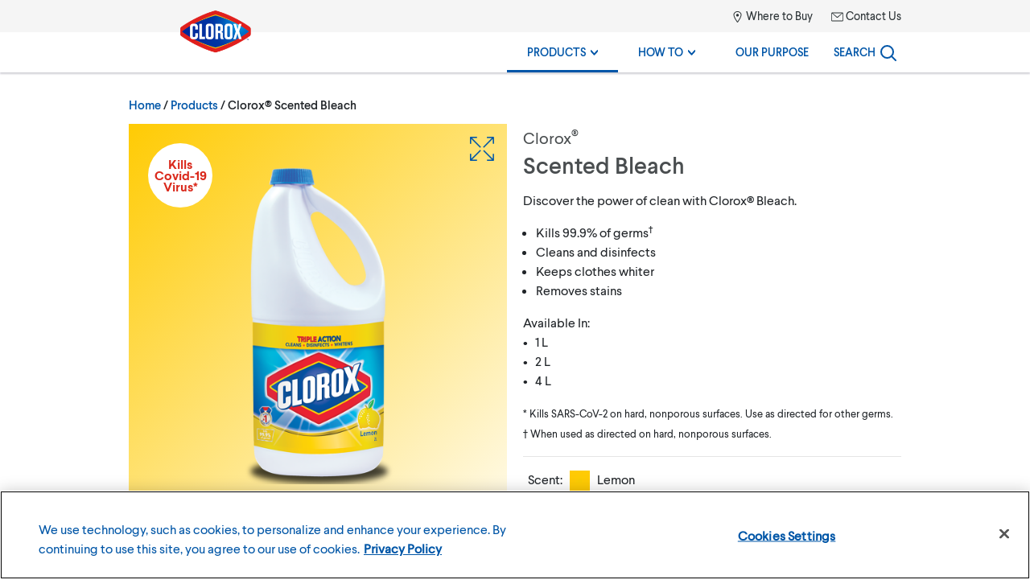

--- FILE ---
content_type: text/html; charset=UTF-8
request_url: https://www.cloroxsingapore.com/products/clorox-scented-bleach/lemon/
body_size: 17902
content:




<!doctype html>
<html class="no-js" lang="en-SG">


    <head>
    <meta charset="UTF-8">
    <meta name="viewport" content="width=device-width, initial-scale=1">

            
    <link rel='stylesheet' id='wp-block-library-css' href='https://www.cloroxsingapore.com/wp-includes/css/dist/block-library/style.min.css?ver=6.8.3' type='text/css' media='all' />
<link rel='stylesheet' id='classic-theme-styles-css' href='https://www.cloroxsingapore.com/wp-includes/css/classic-themes.min.css?ver=6.8.3' type='text/css' media='all' />
<style id='global-styles-inline-css' type='text/css'>
:root{--wp--preset--aspect-ratio--square: 1;--wp--preset--aspect-ratio--4-3: 4/3;--wp--preset--aspect-ratio--3-4: 3/4;--wp--preset--aspect-ratio--3-2: 3/2;--wp--preset--aspect-ratio--2-3: 2/3;--wp--preset--aspect-ratio--16-9: 16/9;--wp--preset--aspect-ratio--9-16: 9/16;--wp--preset--color--black: #000000;--wp--preset--color--cyan-bluish-gray: #abb8c3;--wp--preset--color--white: #ffffff;--wp--preset--color--pale-pink: #f78da7;--wp--preset--color--vivid-red: #cf2e2e;--wp--preset--color--luminous-vivid-orange: #ff6900;--wp--preset--color--luminous-vivid-amber: #fcb900;--wp--preset--color--light-green-cyan: #7bdcb5;--wp--preset--color--vivid-green-cyan: #00d084;--wp--preset--color--pale-cyan-blue: #8ed1fc;--wp--preset--color--vivid-cyan-blue: #0693e3;--wp--preset--color--vivid-purple: #9b51e0;--wp--preset--gradient--vivid-cyan-blue-to-vivid-purple: linear-gradient(135deg,rgba(6,147,227,1) 0%,rgb(155,81,224) 100%);--wp--preset--gradient--light-green-cyan-to-vivid-green-cyan: linear-gradient(135deg,rgb(122,220,180) 0%,rgb(0,208,130) 100%);--wp--preset--gradient--luminous-vivid-amber-to-luminous-vivid-orange: linear-gradient(135deg,rgba(252,185,0,1) 0%,rgba(255,105,0,1) 100%);--wp--preset--gradient--luminous-vivid-orange-to-vivid-red: linear-gradient(135deg,rgba(255,105,0,1) 0%,rgb(207,46,46) 100%);--wp--preset--gradient--very-light-gray-to-cyan-bluish-gray: linear-gradient(135deg,rgb(238,238,238) 0%,rgb(169,184,195) 100%);--wp--preset--gradient--cool-to-warm-spectrum: linear-gradient(135deg,rgb(74,234,220) 0%,rgb(151,120,209) 20%,rgb(207,42,186) 40%,rgb(238,44,130) 60%,rgb(251,105,98) 80%,rgb(254,248,76) 100%);--wp--preset--gradient--blush-light-purple: linear-gradient(135deg,rgb(255,206,236) 0%,rgb(152,150,240) 100%);--wp--preset--gradient--blush-bordeaux: linear-gradient(135deg,rgb(254,205,165) 0%,rgb(254,45,45) 50%,rgb(107,0,62) 100%);--wp--preset--gradient--luminous-dusk: linear-gradient(135deg,rgb(255,203,112) 0%,rgb(199,81,192) 50%,rgb(65,88,208) 100%);--wp--preset--gradient--pale-ocean: linear-gradient(135deg,rgb(255,245,203) 0%,rgb(182,227,212) 50%,rgb(51,167,181) 100%);--wp--preset--gradient--electric-grass: linear-gradient(135deg,rgb(202,248,128) 0%,rgb(113,206,126) 100%);--wp--preset--gradient--midnight: linear-gradient(135deg,rgb(2,3,129) 0%,rgb(40,116,252) 100%);--wp--preset--font-size--small: 13px;--wp--preset--font-size--medium: 20px;--wp--preset--font-size--large: 36px;--wp--preset--font-size--x-large: 42px;--wp--preset--spacing--20: 0.44rem;--wp--preset--spacing--30: 0.67rem;--wp--preset--spacing--40: 1rem;--wp--preset--spacing--50: 1.5rem;--wp--preset--spacing--60: 2.25rem;--wp--preset--spacing--70: 3.38rem;--wp--preset--spacing--80: 5.06rem;--wp--preset--shadow--natural: 6px 6px 9px rgba(0, 0, 0, 0.2);--wp--preset--shadow--deep: 12px 12px 50px rgba(0, 0, 0, 0.4);--wp--preset--shadow--sharp: 6px 6px 0px rgba(0, 0, 0, 0.2);--wp--preset--shadow--outlined: 6px 6px 0px -3px rgba(255, 255, 255, 1), 6px 6px rgba(0, 0, 0, 1);--wp--preset--shadow--crisp: 6px 6px 0px rgba(0, 0, 0, 1);}:where(.is-layout-flex){gap: 0.5em;}:where(.is-layout-grid){gap: 0.5em;}body .is-layout-flex{display: flex;}.is-layout-flex{flex-wrap: wrap;align-items: center;}.is-layout-flex > :is(*, div){margin: 0;}body .is-layout-grid{display: grid;}.is-layout-grid > :is(*, div){margin: 0;}:where(.wp-block-columns.is-layout-flex){gap: 2em;}:where(.wp-block-columns.is-layout-grid){gap: 2em;}:where(.wp-block-post-template.is-layout-flex){gap: 1.25em;}:where(.wp-block-post-template.is-layout-grid){gap: 1.25em;}.has-black-color{color: var(--wp--preset--color--black) !important;}.has-cyan-bluish-gray-color{color: var(--wp--preset--color--cyan-bluish-gray) !important;}.has-white-color{color: var(--wp--preset--color--white) !important;}.has-pale-pink-color{color: var(--wp--preset--color--pale-pink) !important;}.has-vivid-red-color{color: var(--wp--preset--color--vivid-red) !important;}.has-luminous-vivid-orange-color{color: var(--wp--preset--color--luminous-vivid-orange) !important;}.has-luminous-vivid-amber-color{color: var(--wp--preset--color--luminous-vivid-amber) !important;}.has-light-green-cyan-color{color: var(--wp--preset--color--light-green-cyan) !important;}.has-vivid-green-cyan-color{color: var(--wp--preset--color--vivid-green-cyan) !important;}.has-pale-cyan-blue-color{color: var(--wp--preset--color--pale-cyan-blue) !important;}.has-vivid-cyan-blue-color{color: var(--wp--preset--color--vivid-cyan-blue) !important;}.has-vivid-purple-color{color: var(--wp--preset--color--vivid-purple) !important;}.has-black-background-color{background-color: var(--wp--preset--color--black) !important;}.has-cyan-bluish-gray-background-color{background-color: var(--wp--preset--color--cyan-bluish-gray) !important;}.has-white-background-color{background-color: var(--wp--preset--color--white) !important;}.has-pale-pink-background-color{background-color: var(--wp--preset--color--pale-pink) !important;}.has-vivid-red-background-color{background-color: var(--wp--preset--color--vivid-red) !important;}.has-luminous-vivid-orange-background-color{background-color: var(--wp--preset--color--luminous-vivid-orange) !important;}.has-luminous-vivid-amber-background-color{background-color: var(--wp--preset--color--luminous-vivid-amber) !important;}.has-light-green-cyan-background-color{background-color: var(--wp--preset--color--light-green-cyan) !important;}.has-vivid-green-cyan-background-color{background-color: var(--wp--preset--color--vivid-green-cyan) !important;}.has-pale-cyan-blue-background-color{background-color: var(--wp--preset--color--pale-cyan-blue) !important;}.has-vivid-cyan-blue-background-color{background-color: var(--wp--preset--color--vivid-cyan-blue) !important;}.has-vivid-purple-background-color{background-color: var(--wp--preset--color--vivid-purple) !important;}.has-black-border-color{border-color: var(--wp--preset--color--black) !important;}.has-cyan-bluish-gray-border-color{border-color: var(--wp--preset--color--cyan-bluish-gray) !important;}.has-white-border-color{border-color: var(--wp--preset--color--white) !important;}.has-pale-pink-border-color{border-color: var(--wp--preset--color--pale-pink) !important;}.has-vivid-red-border-color{border-color: var(--wp--preset--color--vivid-red) !important;}.has-luminous-vivid-orange-border-color{border-color: var(--wp--preset--color--luminous-vivid-orange) !important;}.has-luminous-vivid-amber-border-color{border-color: var(--wp--preset--color--luminous-vivid-amber) !important;}.has-light-green-cyan-border-color{border-color: var(--wp--preset--color--light-green-cyan) !important;}.has-vivid-green-cyan-border-color{border-color: var(--wp--preset--color--vivid-green-cyan) !important;}.has-pale-cyan-blue-border-color{border-color: var(--wp--preset--color--pale-cyan-blue) !important;}.has-vivid-cyan-blue-border-color{border-color: var(--wp--preset--color--vivid-cyan-blue) !important;}.has-vivid-purple-border-color{border-color: var(--wp--preset--color--vivid-purple) !important;}.has-vivid-cyan-blue-to-vivid-purple-gradient-background{background: var(--wp--preset--gradient--vivid-cyan-blue-to-vivid-purple) !important;}.has-light-green-cyan-to-vivid-green-cyan-gradient-background{background: var(--wp--preset--gradient--light-green-cyan-to-vivid-green-cyan) !important;}.has-luminous-vivid-amber-to-luminous-vivid-orange-gradient-background{background: var(--wp--preset--gradient--luminous-vivid-amber-to-luminous-vivid-orange) !important;}.has-luminous-vivid-orange-to-vivid-red-gradient-background{background: var(--wp--preset--gradient--luminous-vivid-orange-to-vivid-red) !important;}.has-very-light-gray-to-cyan-bluish-gray-gradient-background{background: var(--wp--preset--gradient--very-light-gray-to-cyan-bluish-gray) !important;}.has-cool-to-warm-spectrum-gradient-background{background: var(--wp--preset--gradient--cool-to-warm-spectrum) !important;}.has-blush-light-purple-gradient-background{background: var(--wp--preset--gradient--blush-light-purple) !important;}.has-blush-bordeaux-gradient-background{background: var(--wp--preset--gradient--blush-bordeaux) !important;}.has-luminous-dusk-gradient-background{background: var(--wp--preset--gradient--luminous-dusk) !important;}.has-pale-ocean-gradient-background{background: var(--wp--preset--gradient--pale-ocean) !important;}.has-electric-grass-gradient-background{background: var(--wp--preset--gradient--electric-grass) !important;}.has-midnight-gradient-background{background: var(--wp--preset--gradient--midnight) !important;}.has-small-font-size{font-size: var(--wp--preset--font-size--small) !important;}.has-medium-font-size{font-size: var(--wp--preset--font-size--medium) !important;}.has-large-font-size{font-size: var(--wp--preset--font-size--large) !important;}.has-x-large-font-size{font-size: var(--wp--preset--font-size--x-large) !important;}
:where(.wp-block-post-template.is-layout-flex){gap: 1.25em;}:where(.wp-block-post-template.is-layout-grid){gap: 1.25em;}
:where(.wp-block-columns.is-layout-flex){gap: 2em;}:where(.wp-block-columns.is-layout-grid){gap: 2em;}
:root :where(.wp-block-pullquote){font-size: 1.5em;line-height: 1.6;}
</style>
<link rel='stylesheet' id='brand-main-css' href='https://www.cloroxsingapore.com/wp-content/themes/electro/css/min/screen.css?ver=3.0.21' type='text/css' media='all' />
   
    <link rel="apple-touch-icon" sizes="180x180" href="/apple-touch-icon.png">
<link rel="icon" type="image/png" sizes="32x32" href="/favicon-32x32.png">
<link rel="icon" type="image/png" sizes="16x16" href="/favicon-16x16.png">
<link rel="mask-icon" href="/safari-pinned-tab.svg" color="#2b5797">
<link rel="manifest" href="/site.webmanifest">
<meta name="msapplication-config" content="/browserconfig.xml" />
<meta name="theme-color" content="#2b5797">
    <script>
// init the local namespace. All functions should be part of this namespace
var CLOROX_GLOBAL = window.CLOROX_GLOBAL || {};
CLOROX_GLOBAL.DEBUG = false;
CLOROX_GLOBAL.EP = null;
CLOROX_GLOBAL.THEME_PATH = "https://www.cloroxsingapore.com/wp-content/themes/electro";
CLOROX_GLOBAL.CDN_PATH = "https://www.cloroxsingapore.com/wp-content/themes/electro";

CLOROX_GLOBAL.language = 'en';
CLOROX_GLOBAL.default_language_dir = '';
CLOROX_GLOBAL.cacheByCountry = false;
</script>
    <script>(function(w,d,s,l,i){w[l]=w[l]||[];w[l].push({'gtm.start':new Date().getTime(),event:'gtm.js'});var f=d.getElementsByTagName(s)[0],j=d.createElement(s),dl=l!='dataLayer'?'&l='+l:'';j.async=true;j.src='https://www.googletagmanager.com/gtm.js?id='+i+dl;f.parentNode.insertBefore(j,f);})(window,document,'script','dataLayer','GTM-PL4P624');</script>
<title>Clorox® Scented Bleach | Clorox Singapore</title>
<meta name='robots' content='max-image-preview:large' />
	<style>img:is([sizes="auto" i], [sizes^="auto," i]) { contain-intrinsic-size: 3000px 1500px }</style>
	<link rel='dns-prefetch' href='//www.cloroxsingapore.com' />
<link rel="https://api.w.org/" href="https://www.cloroxsingapore.com/wp-json/" /><link rel="alternate" title="JSON" type="application/json" href="https://www.cloroxsingapore.com/wp-json/wp/v2/product/96" /><link rel="EditURI" type="application/rsd+xml" title="RSD" href="https://www.cloroxsingapore.com/xmlrpc.php?rsd" />
<meta name="generator" content="WordPress 6.8.3" />
<link rel="canonical" href="https://www.cloroxsingapore.com/products/clorox-scented-bleach/" />
<link rel='shortlink' href='https://www.cloroxsingapore.com/?p=96' />
<link rel="alternate" title="oEmbed (JSON)" type="application/json+oembed" href="https://www.cloroxsingapore.com/wp-json/oembed/1.0/embed?url=https%3A%2F%2Fwww.cloroxsingapore.com%2Fproducts%2Fclorox-scented-bleach%2F" />
<link rel="alternate" title="oEmbed (XML)" type="text/xml+oembed" href="https://www.cloroxsingapore.com/wp-json/oembed/1.0/embed?url=https%3A%2F%2Fwww.cloroxsingapore.com%2Fproducts%2Fclorox-scented-bleach%2F&#038;format=xml" />

<!-- OneTrust Cookies Consent Notice start -->
<script src="https://cdn.cookielaw.org/scripttemplates/otSDKStub.js"  type="text/javascript" charset="UTF-8" data-domain-script="ee520c89-6078-41c9-adfe-b89801293588"></script>
<script type="text/javascript">
function OptanonWrapper() {
window.dataLayer.push({"event": "OneTrustGroupsUpdated","OneTrustActiveGroups": window.OnetrustActiveGroups,});
}
</script>
<!-- OneTrust Cookies Consent Notice end -->
<meta name="description" content="#tagline" />
<meta name="keywords" content="" />
<meta property="og:locale" content="en_SG" />
<meta property="og:site_name" content="Clorox Singapore" />
<meta property="og:type" content="article" />
<meta property="og:title" content="Clorox® Scented Bleach | Clorox Singapore" />
<meta property="og:description" content="#tagline" />
<meta property="og:url" content="https://www.cloroxsingapore.com/products/clorox-scented-bleach/" />
<meta property="og:image" content="https://www.cloroxsingapore.com/wp-content/uploads/sites/18/2020/04/clorox-logo-191x112px-2.png" />
<meta property="og:image:secure_url" content="https://www.cloroxsingapore.com/wp-content/uploads/sites/18/2020/04/clorox-logo-191x112px-2.png" />
<meta name="twitter:card" content="summary" />
<meta name="twitter:title" content="Clorox® Scented Bleach | Clorox Singapore" />
<meta name="twitter:description" content="#tagline" />
<meta name="twitter:image" content="https://www.cloroxsingapore.com/wp-content/uploads/sites/18/2020/04/clorox-logo-191x112px-2.png" />
<link rel="alternate" hreflang="x-default" href="https://www.clorox.com/products/clorox-scented-splash-less-bleach/" />
<link rel="alternate" hreflang="es-CL" href="https://chile.clorox.com/productos/clorox-cloro-triple-accion-con-fragancia/" />
<link rel="alternate" hreflang="es-CO" href="https://colombia.clorox.com/productos/clorox-blanqueador-tradicional-con-aroma/" />
<link rel="alternate" hreflang="es-CR" href="https://costa-rica.clorox.com/productos/clorox-blanqueador-triple-accion-con-fragancia/" />
<link rel="alternate" hreflang="es-EC" href="https://ecuador.clorox.com/productos/clorox-cloro-triple-accion-aromatizado/" />
<link rel="alternate" hreflang="es-MX" href="https://mexico.clorox.com/productos/clorox-blanqueador-triple-accion-con-fragancia/" />
<link rel="alternate" hreflang="es-PA" href="https://panama.clorox.com/productos/clorox-blanqueador-aromatizado/" />
<link rel="alternate" hreflang="es-PE" href="https://peru.clorox.com/productos/clorox-lejia-tradicional-con-aroma/" />
<link rel="alternate" hreflang="en-PR" href="https://puerto-rico.clorox.com/en/products/clorox-scented-bleach/" />
<link rel="alternate" hreflang="es-PR" href="https://puerto-rico.clorox.com/es/productos/clorox-blanqueador-aromatizado/" />
<link rel="alternate" hreflang="es-US" href="https://www.clorox.com/es/productos/clorox-scented-splash-less-bleach/" />
<link rel="alternate" hreflang="en-US" href="https://www.clorox.com/products/clorox-scented-splash-less-bleach/" />
<link rel="alternate" hreflang="ar-AE" href="https://www.cloroxarabia.com/ar/products/clorox-scented-bleach/" />
<link rel="alternate" hreflang="ar-BH" href="https://www.cloroxarabia.com/ar/products/clorox-scented-bleach/" />
<link rel="alternate" hreflang="ar-JO" href="https://www.cloroxarabia.com/ar/products/clorox-scented-bleach/" />
<link rel="alternate" hreflang="ar-KW" href="https://www.cloroxarabia.com/ar/products/clorox-scented-bleach/" />
<link rel="alternate" hreflang="ar-LB" href="https://www.cloroxarabia.com/ar/products/clorox-scented-bleach/" />
<link rel="alternate" hreflang="ar-OM" href="https://www.cloroxarabia.com/ar/products/clorox-scented-bleach/" />
<link rel="alternate" hreflang="ar-QA" href="https://www.cloroxarabia.com/ar/products/clorox-scented-bleach/" />
<link rel="alternate" hreflang="ar-SA" href="https://www.cloroxarabia.com/ar/products/clorox-scented-bleach/" />
<link rel="alternate" hreflang="en-AE" href="https://www.cloroxarabia.com/en/products/clorox-scented-bleach/" />
<link rel="alternate" hreflang="en-BH" href="https://www.cloroxarabia.com/en/products/clorox-scented-bleach/" />
<link rel="alternate" hreflang="en-JO" href="https://www.cloroxarabia.com/en/products/clorox-scented-bleach/" />
<link rel="alternate" hreflang="en-KW" href="https://www.cloroxarabia.com/en/products/clorox-scented-bleach/" />
<link rel="alternate" hreflang="en-LB" href="https://www.cloroxarabia.com/en/products/clorox-scented-bleach/" />
<link rel="alternate" hreflang="en-OM" href="https://www.cloroxarabia.com/en/products/clorox-scented-bleach/" />
<link rel="alternate" hreflang="en-QA" href="https://www.cloroxarabia.com/en/products/clorox-scented-bleach/" />
<link rel="alternate" hreflang="en-SA" href="https://www.cloroxarabia.com/en/products/clorox-scented-bleach/" />
<link rel="alternate" hreflang="en-CN" href="https://www.cloroxchina.com/en/products/clorox-scented-bleach/" />
<link rel="alternate" hreflang="zh-hans-CN" href="https://www.cloroxchina.com/zh-hans/products/clorox-scented-bleach/" />
<link rel="alternate" hreflang="ar-EG" href="https://www.cloroxegypt.com/ar/products/clorox-scented-bleach/" />
<link rel="alternate" hreflang="en-EG" href="https://www.cloroxegypt.com/en/products/clorox-scented-bleach/" />
<link rel="alternate" hreflang="en-HK" href="https://www.cloroxhongkong.com/en/products/clorox-scented-bleach/" />
<link rel="alternate" hreflang="zh-hant-HK" href="https://www.cloroxhongkong.com/zh-hant/products/clorox-scented-bleach/" />
<link rel="alternate" hreflang="en-KE" href="https://www.cloroxkenya.com/products/clorox-scented-bleach/" />
<link rel="alternate" hreflang="en-MY" href="https://www.cloroxmalaysia.com/en/products/clorox-scented-bleach/" />
<link rel="alternate" hreflang="ms-MY" href="https://www.cloroxmalaysia.com/ms/products/clorox-scented-bleach/" />
<link rel="alternate" hreflang="en-PH" href="https://www.cloroxphilippines.com/products/clorox-scented-bleach/" />
<link rel="alternate" hreflang="en-SG" href="https://www.cloroxsingapore.com/products/clorox-scented-bleach/" />
<link rel="alternate" hreflang="en-TW" href="https://www.cloroxtaiwan.com/en/products/clorox-scented-bleach/" />
<link rel="alternate" hreflang="zh-hant-TW" href="https://www.cloroxtaiwan.com/zh-hant/products/clorox-scented-bleach/" />

</head>

<body id="clorox-scented-bleach" class=" wp-singular product-template-default single single-product postid-96 wp-theme-electro sitegroup-amea lang-en">

    <noscript><iframe src="https://www.googletagmanager.com/ns.html?id=GTM-PL4P624" height="0" width="0" style="display:none;visibility:hidden"></iframe></noscript>


            <a class="visuallyhidden" href="#nav-global-menu">
        Skip to main navigation
    </a>

    <a class="visuallyhidden" href="#main">
        Skip to content
    </a>

    <a class="visuallyhidden" href="#global-footer">
        Skip to footer
    </a>

    <div class="container">
        <header id="stickyheader" class="header-global">
    <nav id="nav-global-menu" class="header-main-nav container-inner">

		<!-- logo -->
        <div id="logo" itemscope itemtype="http://schema.org/Organization">
            <a itemprop="url" href="https://www.cloroxsingapore.com/" rel="home" class="global-logo">
                                                <img itemprop="logo" class="logo" src="https://www.cloroxsingapore.com/wp-content/uploads/sites/18/2020/04/Clorox-logo-191x112px.png?width=191&amp;height=112&amp;dpr=2" width="191" height="112" alt="Clorox" />
                <span class="visuallyhidden" itemprop="name">
                    Clorox Singapore
                </span>
            </a>
        </div>

        <div class="header-wrapper">

            <div class="nav-utility">
                <ul>
                                                                                            <li class="nav-menu-icon-mappin-10-14 menu-item menu-item-type-custom menu-item-object-custom menu-item-91">
                            <a href="/where-to-buy/">
                                                                    <svg role="presentation"><use xlink:href="https://www.cloroxsingapore.com/wp-content/themes/electro/defs.svg#mappin" /></svg>
                                                                Where to Buy
                            </a>
                        </li>
                                                                                            <li class="nav-menu-icon-envelope-15-11 menu-item menu-item-type-post_type menu-item-object-page menu-item-92">
                            <a href="https://www.cloroxsingapore.com/contact-us/">
                                                                    <svg role="presentation"><use xlink:href="https://www.cloroxsingapore.com/wp-content/themes/electro/defs.svg#envelope" /></svg>
                                                                Contact Us
                            </a>
                        </li>
                    
                                                        </ul>
            </div>

            <div class="nav-primary">
                <ul class="nav-primary-items">
                    



                                
                        <li class="primary-nav-item nav-desktop-item nav-menu-products menu-item menu-item-type-post_type menu-item-object-page menu-item-has-children menu-item-39">
                <a class="nav-label" href="https://www.cloroxsingapore.com/products/" aria-haspopup="true">
                    Products
                                        <svg class="chevron" role="presentation"><use xlink:href="https://www.cloroxsingapore.com/wp-content/themes/electro/defs.svg#chevron-menu-desktop" /></svg>
                                    </a>

                                <div class="dropdown" aria-hidden="true">
                    <div class="nav-wrapper">
                            
                    <div class="menu-item menu-item-type-taxonomy menu-item-object-product_category current-product-ancestor current-menu-parent current-product-parent has-image menu-item-2482">
                                <div class="nav-header">
                                            <a href="https://www.cloroxsingapore.com/products/product_category/bathroom/">
                            <div class="thumb-bg">
                                <div class="thumb-wrapper">
                                    <img src="https://www.cloroxsingapore.com/wp-content/uploads/sites/18/2020/02/Bath.png?width=87&amp;height=87&amp;dpr=2" width="87" height="87" loading="lazy" alt="" />
                                </div>
                            </div>
                            <span>Bathroom
                                                            </span>
                        </a>
                                    </div>
                <div class="nav-links">
                    <ul>
                                            </ul>
                </div>
            </div>
                                    
                    <div class="menu-item menu-item-type-taxonomy menu-item-object-product_category current-product-ancestor current-menu-parent current-product-parent has-image menu-item-2484">
                                <div class="nav-header">
                                            <a href="https://www.cloroxsingapore.com/products/product_category/cleaning-disinfecting/">
                            <div class="thumb-bg">
                                <div class="thumb-wrapper">
                                    <img src="https://www.cloroxsingapore.com/wp-content/uploads/sites/18/2020/02/Cleaning.png?width=87&amp;height=87&amp;dpr=2" width="87" height="87" loading="lazy" alt="" />
                                </div>
                            </div>
                            <span>Cleaning &amp; Disinfecting
                                                            </span>
                        </a>
                                    </div>
                <div class="nav-links">
                    <ul>
                                            </ul>
                </div>
            </div>
                                    
                    <div class="menu-item menu-item-type-taxonomy menu-item-object-product_category has-image menu-item-2302">
                                <div class="nav-header">
                                            <a href="https://www.cloroxsingapore.com/products/product_category/floor/">
                            <div class="thumb-bg">
                                <div class="thumb-wrapper">
                                    <img src="https://www.cloroxsingapore.com/wp-content/uploads/sites/18/2020/02/Floors.png?width=87&amp;height=87&amp;dpr=2" width="87" height="87" loading="lazy" alt="" />
                                </div>
                            </div>
                            <span>Floors
                                                            </span>
                        </a>
                                    </div>
                <div class="nav-links">
                    <ul>
                                            </ul>
                </div>
            </div>
                                    
                    <div class="menu-item menu-item-type-taxonomy menu-item-object-product_category current-product-ancestor current-menu-parent current-product-parent has-image menu-item-2483">
                                <div class="nav-header">
                                            <a href="https://www.cloroxsingapore.com/products/product_category/kitchen/">
                            <div class="thumb-bg">
                                <div class="thumb-wrapper">
                                    <img src="https://www.cloroxsingapore.com/wp-content/uploads/sites/18/2020/02/Kitchen.png?width=87&amp;height=87&amp;dpr=2" width="87" height="87" loading="lazy" alt="" />
                                </div>
                            </div>
                            <span>Kitchen
                                                            </span>
                        </a>
                                    </div>
                <div class="nav-links">
                    <ul>
                                            </ul>
                </div>
            </div>
                                    
                    <div class="menu-item menu-item-type-taxonomy menu-item-object-product_category current-product-ancestor current-menu-parent current-product-parent has-image menu-item-2487">
                                <div class="nav-header">
                                            <a href="https://www.cloroxsingapore.com/products/product_category/laundry/">
                            <div class="thumb-bg">
                                <div class="thumb-wrapper">
                                    <img src="https://www.cloroxsingapore.com/wp-content/uploads/sites/18/2020/02/Laundry.png?width=87&amp;height=87&amp;dpr=2" width="87" height="87" loading="lazy" alt="" />
                                </div>
                            </div>
                            <span>Laundry
                                                            </span>
                        </a>
                                    </div>
                <div class="nav-links">
                    <ul>
                                            </ul>
                </div>
            </div>
                                    
                    <div class="menu-item menu-item-type-taxonomy menu-item-object-product_category has-image menu-item-2486">
                                <div class="nav-header">
                                            <a href="https://www.cloroxsingapore.com/products/product_category/outdoor/">
                            <div class="thumb-bg">
                                <div class="thumb-wrapper">
                                    <img src="https://www.cloroxsingapore.com/wp-content/uploads/sites/18/2020/02/Outdoor.png?width=87&amp;height=87&amp;dpr=2" width="87" height="87" loading="lazy" alt="" />
                                </div>
                            </div>
                            <span>Outdoor
                                                            </span>
                        </a>
                                    </div>
                <div class="nav-links">
                    <ul>
                                            </ul>
                </div>
            </div>
                                    
                    <div class="icon menu-all-products menu-item menu-item-type-post_type menu-item-object-page menu-item-47">
                                <div class="nav-header">
                                                                    <a href="https://www.cloroxsingapore.com/products/">
                            <span>All Products</span>
                        </a>
                                    </div>
                <div class="nav-links">
                    <ul>
                                            </ul>
                </div>
            </div>
            </div>                </div>
                
            </li>
            
                                
                        <li class="primary-nav-item nav-desktop-item nav-menu-howto menu-item menu-item-type-custom menu-item-object-custom menu-item-has-children menu-item-48">
                <a class="nav-label" href="/how-to/" aria-haspopup="true">
                    How To
                                        <svg class="chevron" role="presentation"><use xlink:href="https://www.cloroxsingapore.com/wp-content/themes/electro/defs.svg#chevron-menu-desktop" /></svg>
                                    </a>

                                <div class="dropdown" aria-hidden="true">
                    <div class="nav-wrapper">
                            
                    <div class="menu-item menu-item-type-custom menu-item-object-custom menu-item-384">
                                <div class="nav-header">
                                                                    <a href="/how-to/disinfecting-sanitizing/">
                            <span>Disinfecting &amp; Sanitizing</span>
                        </a>
                                    </div>
                <div class="nav-links">
                    <ul>
                                            </ul>
                </div>
            </div>
                                    
                    <div class="menu-item menu-item-type-custom menu-item-object-custom menu-item-382">
                                <div class="nav-header">
                                                                    <a href="/how-to/bathroom-cleaning/">
                            <span>Bathroom Cleaning</span>
                        </a>
                                    </div>
                <div class="nav-links">
                    <ul>
                                            </ul>
                </div>
            </div>
                                    
                    <div class="menu-item menu-item-type-custom menu-item-object-custom menu-item-385">
                                <div class="nav-header">
                                                                    <a href="/how-to/hard-surface-cleaning/">
                            <span>Hard Surface Cleaning</span>
                        </a>
                                    </div>
                <div class="nav-links">
                    <ul>
                                            </ul>
                </div>
            </div>
                                    
                    <div class="menu-item menu-item-type-custom menu-item-object-custom menu-item-387">
                                <div class="nav-header">
                                                                    <a href="/how-to/outdoor-cleaning/">
                            <span>Outdoor Cleaning</span>
                        </a>
                                    </div>
                <div class="nav-links">
                    <ul>
                                            </ul>
                </div>
            </div>
                                    
                    <div class="menu-item menu-item-type-custom menu-item-object-custom menu-item-386">
                                <div class="nav-header">
                                                                    <a href="/how-to/laundry-basics/">
                            <span>Laundry Basics</span>
                        </a>
                                    </div>
                <div class="nav-links">
                    <ul>
                                            </ul>
                </div>
            </div>
                                    
                    <div class="menu-item menu-item-type-custom menu-item-object-custom menu-item-383">
                                <div class="nav-header">
                                                                    <a href="/how-to/bodily-fluid-stains/">
                            <span>Bodily Fluid Stains</span>
                        </a>
                                    </div>
                <div class="nav-links">
                    <ul>
                                            </ul>
                </div>
            </div>
            </div>                </div>
                
            </li>
            
                                
                        <li class="primary-nav-item nav-desktop-item nav-menu-clean menu-item menu-item-type-custom menu-item-object-custom menu-item-58">
                <a class="nav-label" href="/our-purpose/" >
                    Our Purpose
                                    </a>

                
            </li>
            
                                
                            

<li class="nav-desktop-item nav-menu-subtemplate-search nav-menu-not-in-mobile menu-item menu-item-type-custom menu-item-object-custom menu-item-60" id="search-global">
    <button class="header-search-button nav-label" aria-label="Search">
        <span class="search-label">Search</span>
        <svg role="presentation" id="search-magnifyingglass" width="20px" height="20px" aria-label="Search icon">
                <use xlink:href="https://www.cloroxsingapore.com/wp-content/themes/electro/defs.svg#magnifyingglass" />
        </svg>
                <span class="active-bar"></span>
    </button>

    <div class="dropdown visuallyhidden" id="dropdown-search">

        <form role="search" method="get" class="search-form"
              action="/">
            <label class="visuallyhidden" for="global-search">Search</label>
            <input type="search" id="global-search" class="search-field" placeholder="Search products, how to&apos;s, etc ..." value="" name="s" required />

            <svg role="presentation" id="clear-search" class="btn--clear-search js-clear-search visuallyhidden" width="20px" height="20px">
                <use xlink:href="https://www.cloroxsingapore.com/wp-content/themes/electro/defs.svg#utility-clear" />
            </svg>
                    </form>
		<ul class="search-suggestions" style="display: none;">
			<li>
				<a href="#" class="suggestion">Clorox Regular Bleach with Cloromax</a>
			</li>
			<li>
				<a href="#" class="suggestion">Clorox Performance Bleach with Cloromax</a>
				<a href="#" class="suggestion suggestion-source">
					in <span>Disinfecting</span>
				</a>
				<a href="#" class="suggestion suggestion-source">
					in <span>Laundry</span>
				</a>
			</li>
		</ul>
    </div>
</li>
            
        

        
<li class="primary-nav-item nav-mobile-item js-mobile-search-menu">
    <button id="icon-search-open" class="icon-menu active js-mobile-search-icon" aria-expanded="false">
        <span class="visuallyhidden">Search</span>
        <svg role="presentation" id="search-magnifyingglass-mobile" aria-label="Search icon"><use xlink:href="https://www.cloroxsingapore.com/wp-content/themes/electro/defs.svg#magnifyingglass" /></svg>
    </button>
    <button id="icon-search-close" class="icon-menu js-mobile-search-icon" aria-hidden="true">
        <span class="visuallyhidden">Close Search</span>
        <svg role="presentation">
            <use xlink:href="https://www.cloroxsingapore.com/wp-content/themes/electro/defs.svg#icon-menu-close"></use>
        </svg>
    </button><!--/.icon-menu-close-->

    <div class="dropdown">
        <form role="search" method="get" class="search-form"
              action="/">
            <input type="search" class="search-field" placeholder="Search products, how to&apos;s, etc ..." value="" name="s" required />
            <svg role="presentation" id="search-submit-mobile" width="20px" height="20px"><use xlink:href="https://www.cloroxsingapore.com/wp-content/themes/electro/defs.svg#magnifyingglass" /></svg>
        </form>
    </div>

</li>    <li class="primary-nav-item nav-mobile-item">

        <!-- mobile menu -->
        <div id="icon-menu-open" class="icon-menu active js-mobile-menu-icon" tabindex="0" aria-label="Primary menu" aria-expanded="false" role="button">
            <svg role="presentation">
                <use xlink:href="https://www.cloroxsingapore.com/wp-content/themes/electro/defs.svg#icon-menu-open"></use>
            </svg>
            <span class="visuallyhidden">Open Primary Menu</span>
        </div><!--/icon-menu-open-->

        <div id="icon-menu-close" class="icon-menu js-mobile-menu-icon" tabindex="0" aria-hidden="true">
            <svg role="presentation">
                <use xlink:href="https://www.cloroxsingapore.com/wp-content/themes/electro/defs.svg#icon-menu-close"></use>
            </svg>
        </div><!--/.icon-menu-close-->

        <div class="dropdown">
            <ul class="nav-primary-mobile">
                                                                                            <li>
                        <a href="#" data-id="39" class="js-nav-mobile-submenu" >
                            <span>Products</span>
                                                            <span>
                                    <svg width="9px" height="12px" role="presentation"><use xlink:href="https://www.cloroxsingapore.com/wp-content/themes/electro/defs.svg#chevron-right-sketch" /></svg>
                                </span>
                                                                                    </a>
                    </li>
                                                                                                <li>
                        <a href="#" data-id="48" class="js-nav-mobile-submenu" >
                            <span>How To</span>
                                                            <span>
                                    <svg width="9px" height="12px" role="presentation"><use xlink:href="https://www.cloroxsingapore.com/wp-content/themes/electro/defs.svg#chevron-right-sketch" /></svg>
                                </span>
                                                                                    </a>
                    </li>
                                                                                                <li>
                        <a href="/our-purpose/" data-id="58" class="" >
                            <span>Our Purpose</span>
                                                    </a>
                    </li>
                                                                                    </ul>

                                        <div class="nav-secondary-mobile js-nav-secondary-mobile-39" style="display:none;">
                    <div class="back-button"><svg width="9px" height="12px" role="presentation"><use xlink:href="https://www.cloroxsingapore.com/wp-content/themes/electro/defs.svg#chevron-right-sketch" /></svg></div>
                    <h3><a href="https://www.cloroxsingapore.com/products/">Products</a></h3>
                    <ul>
                                                                                            <li class="nav-mobile-menu-slug-2482">
                                                        <a href="https://www.cloroxsingapore.com/products/product_category/bathroom/" class="js-nav-mobile-no-link"><span>
                                Bathroom
                                                        </span></a>
                                                    </li>
                                                                                            <li class="nav-mobile-menu-slug-2484">
                                                        <a href="https://www.cloroxsingapore.com/products/product_category/cleaning-disinfecting/" class="js-nav-mobile-no-link"><span>
                                Cleaning &amp; Disinfecting
                                                        </span></a>
                                                    </li>
                                                                                            <li class="nav-mobile-menu-slug-2302">
                                                        <a href="https://www.cloroxsingapore.com/products/product_category/floor/" class="js-nav-mobile-no-link"><span>
                                Floors
                                                        </span></a>
                                                    </li>
                                                                                            <li class="nav-mobile-menu-slug-2483">
                                                        <a href="https://www.cloroxsingapore.com/products/product_category/kitchen/" class="js-nav-mobile-no-link"><span>
                                Kitchen
                                                        </span></a>
                                                    </li>
                                                                                            <li class="nav-mobile-menu-slug-2487">
                                                        <a href="https://www.cloroxsingapore.com/products/product_category/laundry/" class="js-nav-mobile-no-link"><span>
                                Laundry
                                                        </span></a>
                                                    </li>
                                                                                            <li class="nav-mobile-menu-slug-2486">
                                                        <a href="https://www.cloroxsingapore.com/products/product_category/outdoor/" class="js-nav-mobile-no-link"><span>
                                Outdoor
                                                        </span></a>
                                                    </li>
                                                                                            <li class="nav-mobile-menu-slug-products">
                                                        <a href="https://www.cloroxsingapore.com/products/" class="js-nav-mobile-no-link"><span>
                                All Products <span class="ltr-override">(25)</span>
                                                        </span></a>
                                                    </li>
                                        </ul>
                </div>
                            <div class="nav-secondary-mobile js-nav-secondary-mobile-48" style="display:none;">
                    <div class="back-button"><svg width="9px" height="12px" role="presentation"><use xlink:href="https://www.cloroxsingapore.com/wp-content/themes/electro/defs.svg#chevron-right-sketch" /></svg></div>
                    <h3><a href="/how-to/">How To</a></h3>
                    <ul>
                                                                                            <li class="nav-mobile-menu-slug-disinfecting-sanitizing">
                                                        <a href="/how-to/disinfecting-sanitizing/" class="js-nav-mobile-no-link"><span>
                                Disinfecting &amp; Sanitizing
                                                        </span></a>
                                                    </li>
                                                                                            <li class="nav-mobile-menu-slug-bathroom-cleaning-2">
                                                        <a href="/how-to/bathroom-cleaning/" class="js-nav-mobile-no-link"><span>
                                Bathroom Cleaning
                                                        </span></a>
                                                    </li>
                                                                                            <li class="nav-mobile-menu-slug-hard-surface-cleaning">
                                                        <a href="/how-to/hard-surface-cleaning/" class="js-nav-mobile-no-link"><span>
                                Hard Surface Cleaning
                                                        </span></a>
                                                    </li>
                                                                                            <li class="nav-mobile-menu-slug-outdoor-cleaning">
                                                        <a href="/how-to/outdoor-cleaning/" class="js-nav-mobile-no-link"><span>
                                Outdoor Cleaning
                                                        </span></a>
                                                    </li>
                                                                                            <li class="nav-mobile-menu-slug-laundry-basics-2">
                                                        <a href="/how-to/laundry-basics/" class="js-nav-mobile-no-link"><span>
                                Laundry Basics
                                                        </span></a>
                                                    </li>
                                                                                            <li class="nav-mobile-menu-slug-bodily-fluid-stains">
                                                        <a href="/how-to/bodily-fluid-stains/" class="js-nav-mobile-no-link"><span>
                                Bodily Fluid Stains
                                                        </span></a>
                                                    </li>
                                        </ul>
                </div>
            
            
            <ul class="nav-utility-mobile">
                                                                            <li class="nav-menu-icon-mappin-10-14 menu-item menu-item-type-custom menu-item-object-custom menu-item-91">
                        <a href="/where-to-buy/">
                                                        <span class="icon">
                                <svg width="10px" height="14px" role="presentation"><use xlink:href="https://www.cloroxsingapore.com/wp-content/themes/electro/defs.svg#mappin" /></svg>
                            </span>
                                                        Where to Buy
                        </a>
                    </li>
                                                                            <li class="nav-menu-icon-envelope-15-11 menu-item menu-item-type-post_type menu-item-object-page menu-item-92">
                        <a href="https://www.cloroxsingapore.com/contact-us/">
                                                        <span class="icon">
                                <svg width="15px" height="11px" role="presentation"><use xlink:href="https://www.cloroxsingapore.com/wp-content/themes/electro/defs.svg#envelope" /></svg>
                            </span>
                                                        Contact Us
                        </a>
                    </li>
                                            </ul>
                    </div>

    </li>




                </ul>
                <div id="marker-container"><div id="marker"></div></div>
            </div>
        </div>
    </nav>
</header>


        
        <main id="main">
                            
<div id="breadcrumb" class="container-inner">
    <nav aria-label="You are here:">
        <ul class="breadcrumbs">
            <li>
                <a href="https://www.cloroxsingapore.com/"><span>Home</span></a> <span>/</span>
                <meta content="1">
            </li>

                                                                        <li >
                            <span class="breadcrumb-name"><a href="https://www.cloroxsingapore.com/products/">Products</a></span>
                            <meta content="2">
                        </li>
                                                                                                                                                                                                                                                                                <li>
                            <span class="visuallyhidden">Current: </span>
                            <span class="final">Clorox® Scented Bleach</span>
                            <meta content="3">
                        </li>
                                                    <script type="application/ld+json">
                {
                    "@context": "https://schema.org",
                    "@type": "BreadcrumbList",
                    "itemListElement": [
                        {
                            "@type": "ListItem",
                            "position": "1",
                            "name": "Home",
                            "item": "https://www.cloroxsingapore.com/"
                        },
                                    {
                            "@type": "ListItem",
                            "position": "2",
                                             "name": "Products"
                                ,
                            "item": "https://www.cloroxsingapore.com/products/"
                                        },                                    {
                            "@type": "ListItem",
                            "position": "3",
                                                                                                                                                                                                                                      "name": "Clorox® Scented Bleach"                                                            }                                ]
                }
            </script>
        </ul>
    </nav>
</div>
                        
<section class="product-main-wrapper" id="post-clorox-scented-bleach" class="post-96 product type-product status-publish has-post-thumbnail hentry product_category-bathroom product_category-bleach-free product_category-cleaning-disinfecting product_category-deodorizer product_category-kills-covid product_category-kitchen product_category-laundry-room product_category-laundry product_category-lemon product_category-liquids product_category-scented product_category-stain-remover" data-id="96">
    <div class="container-inner">
        <div class="product-main">
            <div class="product-header">
                <h1 class="js-product-title"><div class="product-brand">Clorox<sup>&reg;</sup></div>Scented Bleach</h1>
            </div>
                                                            
        <div class="product-img-column">
            <div class="product-img js-gradient js-image-wrapper">
                                                
                
                                                            <div class="js-covid-badge badge-custom pdp-flag kills-covid-flag ">
                            Kills<br />Covid-19<br />Virus*
                        </div>
                                    
                
                <div class="open-toggle" tabindex="0">
                    <img class="toggle-open" src="https://www.cloroxsingapore.com/wp-content/themes/electro/img/products/open.png?width=30&amp;height=30&amp;dpr=2" width="30" height="30" loading="lazy" alt="open">
                    <img class="toggle-close" src="https://www.cloroxsingapore.com/wp-content/themes/electro/img/products/close.png?width=74&amp;height=74&amp;dpr=2" width="74" height="74" loading="lazy" alt="close">
                </div>
                <div class="product-slider-main" >
                </div>
                <div class="product-slider-thumbs">
                    <div id="thumb-prev" class="thumb-prev"><img src="/wp-content/themes/electro/img/global/chevron-down-blue.png?width=20&amp;height=12&amp;dpr=2" width="20" height="12" loading="lazy" alt="previous"></div>
                    <div class="thumbs-slider">

                    </div>
                    <div id="thumb-next" class="thumb-next"><img src="/wp-content/themes/electro/img/global/chevron-down-blue.png?width=20&amp;height=12&amp;dpr=2" width="20" height="12" loading="lazy" alt="next"></div>
                </div>

                            </div>
                    </div>

            <div class="product-info">
                <div class="product-desc"><p>Discover the power of clean with Clorox® Bleach.<br />
<ul>
 	<li>Kills 99.9% of germs<sup>†</sup></li>
        <li>Cleans and disinfects</li>
 	<li>Keeps clothes whiter</li>
 	<li>Removes stains</li>
</ul>
</p>
<p>Available In:<br />
•&nbsp;&nbsp;&nbsp;1 L<br />
•&nbsp;&nbsp;&nbsp;2 L<br />
•&nbsp;&nbsp;&nbsp;4 L</p>
<p><small>* Kills SARS-CoV-2 on hard, nonporous surfaces. Use as directed for other germs.<br />
† When used as directed on hard, nonporous surfaces.</small></p>
<hr align="left" size="3" />

&nbsp;
Scent:&nbsp;&nbsp;&nbsp;<img decoding="async" class="alignnone size-full wp-image-943" src="/wp-content/uploads/sites/18/2019/01/lemon-yellow-25px.jpg" alt="" width="25" height="25" />&nbsp;&nbsp;&nbsp;Lemon</div>

                                    <div class="product-scents" >
                        <div class="header">Scents:</div>
                        <div class="select-wrapper">
                            <div class="scent-indicator" style="background: black;"></div>
                            <select class="js-scent-selector">
                                                                                            <option
                                     value="lemon"
                                     data-color="#ffcb04"
                                                                          data-title='<div class="product-brand">Clorox<sup>&reg;</sup></div>Scented Bleach, Lemon Scent'
                                     data-ingredientsurl=""
                                     data-scent="lemon"
                                     data-upc=""
                                     data-upcs=""
                                     data-hide-covid=""
                                                                     >
                                    Lemon
                                </option>
                                                        </select>
                        </div>
                    </div>

                                        <script>
                        CLOROX_GLOBAL['scentImages'] = {
                                                                                'lemon': [
                                                                {
                                    thumbnail: "https://www.cloroxsingapore.com/wp-content/uploads/sites/18/2019/11/240518-Lemon_2L_126.png?height=63&dpr=2",
                                    type: "image",
                                                                            image: "https://www.cloroxsingapore.com/wp-content/uploads/sites/18/2019/01/240518-Lemon_2L_960-cropped.png?height=500&dpr=2",
                                                                                                                                                                                                                                            expandable: true,
                                                                                                                                                                                    },
                                                            ],
                                                    };
                                                CLOROX_GLOBAL['scentDescription'] = {
                                                                                                                };
                    </script>
                
                
                                                <div class="product-find js-buy-button">
                    <div class="cta">
                        <button id="wtb" data-wtbtab="wtb-block" class="blue-button-solid js-wtb-btn swn-tag-wtb-btn"
                            data-method=""
                        >

                            Where to Buy
                        </button>
                    </div>

                    <div class="generic-modal modal fade" id="wtb-modal" tabindex="-1" role="dialog" aria-labelledby="wtb-modal-label">
                        <div class="modal-dialog" role="document">
                            <div class="modal-content">
                                <div class="modal-header">
                                    <svg role="presentation" class="close" data-bs-dismiss="modal" tabindex="0" aria-label="Close" width="20px" height="20px">
                                        <use xlink:href="https://www.cloroxsingapore.com/wp-content/themes/electro/defs.svg#icon-menu-close"/>
                                    </svg>
                                    <h4 class="modal-title" id="more-tips-modal-label">Where To Buy</h4>
                                </div>

                                <div class="modal-body">
                                                                        <div class="js-wtb-product">
                                        <div class="hidden js-contentblock-default-content">
                                            <ul>
<li><a href="https://coldstorage.com.sg/" target="_blank">Cold Storage</a></li>
<li><a href="https://redmart.lazada.sg/#home/" target="_blank">Redmart</a></li>
<li><a href="https://www.fairprice.com.sg/" target="_blank">FairPrice</a></li>
</ul>

                                        </div>

                                                                                                                    </div>
                                                                        <div class="js-wtb-scent">
                                        <iframe src="" height="600px" loading="lazy" frameborder="0"></iframe>
                                    </div>
                                                                    </div>                            </div>
                        </div>
                    </div>

                </div>            </div>
        </div>
    </div>
            <div class="product-about">
        <h3 class="container-inner product-about-header">About This Product</h3>

        <nav class="about-nav">
            <ul>
                <li id="about-howto" class="active js-ui-tab">
                    <a href="#">How to Use<hr class="hr-blue"></a>
                </li>
                <li id="about-faq" class="js-ui-tab">
                    <a href="#">FAQ<hr class="hr-blue"></a>
                </li>
            </ul>
        </nav>

        <div class="container-inner product-howtouse active js-ui-tab-panel">
            <div class="howtouse-wysiwyg clearfix">
                <p><img fetchpriority="high" decoding="async" class="alignnone size-full wp-image-872" src="/wp-content/uploads/sites/18/2019/12/WomanStretching.jpg" alt="" width="308" height="285" /></p>
<h4><strong>For Cleaning, Disinfecting and Deodorizing Hard, Nonporous Surfaces:</strong></h4>
<ol>
<li><span style="color: #0099d1">Pre-wash</span> surface.</li>
<li><span style="color: #0099d1">Mop</span> or wipe with disinfecting solution of 1 cup (250 ml) Clorox® per 5 L of water.</li>
<li><span style="color: #0099d1">Allow</span> solution to contact surface for at least 10 minutes.</li>
</ol>
<p>&nbsp;</p>
<p><h4><strong>For Laundry Use:</strong></h4>
<p>&nbsp;</p>
<ol>
<li><span style="color: #0099d1">Add</span> detergent.</li>
<li><span style="color: #0099d1">Fill</span> Clorox® to max line in dispenser or add 1 cup (250 ml) for top loading machines or 1/2 cup (125 ml) for front loading machines to wash water.</li>
<li><span style="color: #0099d1">Add</span> white clothes and start wash cycle.</li>
</ol>

            </div>
            
<!-- Modal -->


<script>
    CLOROX_GLOBAL['useData'] = {
            };
</script>


<div class="generic-modal modal fade" id="more-tips-modal" tabindex="-1" role="dialog" aria-labelledby="more-tips-modal-label">
    <div class="modal-dialog" role="document">
        <div class="modal-content">
            <div class="modal-header">
                <svg role="presentation" class="close" data-bs-dismiss="modal" aria-label="Close" width="20px" height="20px">
                    <use xlink:href="https://www.cloroxsingapore.com/wp-content/themes/electro/defs.svg#icon-menu-close"/>
                </svg>
                <h4 class="modal-title" id="more-tips-modal-label">How to use <span>Clorox® Scented Bleach to</span></h4>
            </div>

            <div class="modal-body">
                <div class="howto-question">
					<div class="question-first">
	                    <span></span>
	                    <div class="select-wrapper">
	                        <select class="form-control js-use-category">
	                            <option value="">select option</option>
	                            	                        </select>
	                    </div>
					</div>

					<div class="question-second" style="display: none;">
	                    <span></span>
	                    <div class="select-wrapper">
	                        <select class="form-control js-use-room">
	                        </select>
	                    </div>
					</div>

					<div class="question-third" style="display: none;">
	                    <div class="select-wrapper">
	                        <select class="form-control js-use-use">
	                        </select>
	                    </div>
					</div>
                </div>

                <div class="howto-answer">
                    <p class="js-use-instructions"></p>
                    <img class="js-use-image" src="" alt="" loading="lazy" style="background:blue;" alt="">
                    <svg role="presentation" class="js-use-icon use-icon">
                        <use xlink:href="https://www.cloroxsingapore.com/wp-content/themes/electro/img/products/howto-icons.svg"/>
                    </svg>
                    <small class="js-use-disclaimer"></small>
                </div>
            </div>

            <div class="modal-footer">
                <span class="footer-question">Don't see what you're looking for?</span>
                <span class="footer-answer">Find it in 1,000+ expert tips</span>
                <a href="/how-to/" class="footer-cta">Explore all How-To's
                    <svg role="presentation" width="9px" height="12px">
                        <use xlink:href="https://www.cloroxsingapore.com/wp-content/themes/electro/defs.svg#chevron-right-sketch"/>
                    </svg>
                </a>
            </div>
        </div>
    </div>
</div>
        </div>
        <div class="container-inner product-faq js-ui-tab-panel">
            <h3>Have a question? Pick a topic to get answers:</h3>
            <div class="select-wrapper">
                <select class="js-faq-category-select form-control">
                    <option>Choose a topic</option>
                    array(4) {
  [0]=>
  array(3) {
    ["category"]=>
    string(24) "Ingredients &amp; Safety"
    ["question"]=>
    string(93) "Can I safely use Clorox<sup>®</sup> Scented Bleach around pregnant women, children and pets?"
    ["answer"]=>
    string(370) "<p>Yes. Used as directed, Clorox<sup>®</sup> Scented Bleach shouldn’t pose hazards to pregnant women, children or pets. In general, it's a good idea to remove children and pets from an area when cleaning it and to follow label precautionary instructions. When out of use, as with many household cleaners, you should keep it out of the reach of children and pets.</p>
"
  }
  [1]=>
  array(3) {
    ["category"]=>
    string(24) "Ingredients &amp; Safety"
    ["question"]=>
    string(62) "Is Clorox<sup>®</sup> Scented Bleach safe for septic systems?"
    ["answer"]=>
    string(161) "<p>Yes. When used as directed, Clorox<sup>®</sup> Scented Bleach is safe to use in septic systems. The bleach breaks down rapidly to mostly salt and water.</p>
"
  }
  [2]=>
  array(3) {
    ["category"]=>
    string(24) "Ingredients &amp; Safety"
    ["question"]=>
    string(92) "Is it safe to mix Clorox<sup>®</sup> Scented Bleach with other household cleaning products?"
    ["answer"]=>
    string(148) "<p>No. We don’t recommend mixing Clorox<sup>®</sup> Scented Bleach with other household chemicals, since doing so could release toxic fumes.</p>
"
  }
  [3]=>
  array(3) {
    ["category"]=>
    string(21) "Usage &amp; Packaging"
    ["question"]=>
    string(51) "Where can I buy Clorox<sup>®</sup> Scented Bleach?"
    ["answer"]=>
    string(222) "<p>You can find stores near you that sell Clorox<sup>®</sup> Scented Bleach on our <a href="/where-to-buy/"> Where to Buy page</a>. It's a good idea to call the store before going, to make sure they have it in stock.</p>
"
  }
}
                                            <option>Ingredients &amp; Safety</option>
                                            <option>Usage &amp; Packaging</option>
                                    </select>
            </div>
            <ul class="faq-list">
                                                                <li class="js-faq-item js-faq-cat-1" style="display:none;">
                        <div class="question">Can I safely use Clorox<sup>®</sup> Scented Bleach around pregnant women, children and pets?</div>
                        <div class="toggle">
                            <span class="toggle-show">+</span>
                            <span class="toggle-hide">&minus;</span>
                        </div>
                        <div class="answer"><p>Yes. Used as directed, Clorox<sup>®</sup> Scented Bleach shouldn’t pose hazards to pregnant women, children or pets. In general, it's a good idea to remove children and pets from an area when cleaning it and to follow label precautionary instructions. When out of use, as with many household cleaners, you should keep it out of the reach of children and pets.</p>
</div>
                    </li>
                                    <li class="js-faq-item js-faq-cat-1" style="display:none;">
                        <div class="question">Is Clorox<sup>®</sup> Scented Bleach safe for septic systems?</div>
                        <div class="toggle">
                            <span class="toggle-show">+</span>
                            <span class="toggle-hide">&minus;</span>
                        </div>
                        <div class="answer"><p>Yes. When used as directed, Clorox<sup>®</sup> Scented Bleach is safe to use in septic systems. The bleach breaks down rapidly to mostly salt and water.</p>
</div>
                    </li>
                                    <li class="js-faq-item js-faq-cat-1" style="display:none;">
                        <div class="question">Is it safe to mix Clorox<sup>®</sup> Scented Bleach with other household cleaning products?</div>
                        <div class="toggle">
                            <span class="toggle-show">+</span>
                            <span class="toggle-hide">&minus;</span>
                        </div>
                        <div class="answer"><p>No. We don’t recommend mixing Clorox<sup>®</sup> Scented Bleach with other household chemicals, since doing so could release toxic fumes.</p>
</div>
                    </li>
                                                                                <li class="js-faq-item js-faq-cat-2" style="display:none;">
                        <div class="question">Where can I buy Clorox<sup>®</sup> Scented Bleach?</div>
                        <div class="toggle">
                            <span class="toggle-show">+</span>
                            <span class="toggle-hide">&minus;</span>
                        </div>
                        <div class="answer"><p>You can find stores near you that sell Clorox<sup>®</sup> Scented Bleach on our <a href="/where-to-buy/"> Where to Buy page</a>. It's a good idea to call the store before going, to make sure they have it in stock.</p>
</div>
                    </li>
                                        </ul>
            <div class="ask-here-wrapper">
                <p>Still have a question?</p>
                <a class="ask-here" href="https://www.cloroxsingapore.com/contact-us/">
                    <span>Contact us</span>
                    <svg role="presentation" width="9px" height="12px">
                        <use xlink:href="https://www.cloroxsingapore.com/wp-content/themes/electro/defs.svg#chevron-right-sketch" />
                    </svg>
                </a>            </div>
        </div>    </div>
    

    

    <div class="container-inner">
                <div class="product-recommended">
            <h3>Customers Also Use</h3>
            <ul class="products-list recommended">
                                                        <li class="product">
                        
<a href="https://www.cloroxsingapore.com/products/clorox-bleach/" itemprop="url">
                        
    
                        <div class="badge-custom product-tile-flag kills-covid-flag ">
                Kills<br />Covid-19<br />Virus*
            </div>
            
    
    <div class="product-sections">
        <div class="product-img">
            <img
                class="lazy-product-tile"
                src=""
                data-src="https://www.cloroxsingapore.com/wp-content/uploads/sites/18/2019/01/240518-Ori_2L_960-cropped.png?height=150&amp;dpr=2"
                width="834"
                height="960"
                                alt=""
                loading="lazy"
                                    data-scentimg-original="https://www.cloroxsingapore.com/wp-content/uploads/sites/18/2019/01/240518-Ori_2L_960-cropped.png?height=150&amp;dpr=2"
                                />
        </div>        <div class="product-name"><div class="product-brand">Clorox<sup>&reg;</sup></div>Bleach</div>
    </div>
    <div class="stripe-blue"></div>
	<meta itemprop="position" content="1">
</a>
                    </li>                                                                            <li class="product">
                        
<a href="https://www.cloroxsingapore.com/products/clorox-all-purpose-cleaner-with-bleach/" itemprop="url">
                        
    
                
    
    <div class="product-sections">
        <div class="product-img">
            <img
                class="lazy-product-tile"
                src=""
                data-src="https://www.cloroxsingapore.com/wp-content/uploads/sites/18/2019/01/050618-APC-Packshot_960-cropped.png?height=150&amp;dpr=2"
                width="685"
                height="960"
                                alt=""
                loading="lazy"
                                    data-scentimg-original="https://www.cloroxsingapore.com/wp-content/uploads/sites/18/2019/11/050618-APC-Packshot_960.png?height=150&amp;dpr=2"
                                />
        </div>        <div class="product-name"><div class="product-brand">Clorox<sup>&reg;</sup></div>All-Purpose Cleaner with Bleach</div>
    </div>
    <div class="stripe-blue"></div>
	<meta itemprop="position" content="1">
</a>
                    </li>                                                                            <li class="product">
                        
<a href="https://www.cloroxsingapore.com/products/clorox-clean-up-cleaner-bleach/" itemprop="url">
                        
    
                        <div class="badge-custom product-tile-flag kills-covid-flag ">
                Kills<br />Covid-19<br />Virus*
            </div>
            
    
    <div class="product-sections">
        <div class="product-img">
            <img
                class="lazy-product-tile"
                src=""
                data-src="https://www.cloroxsingapore.com/wp-content/uploads/sites/18/2019/01/CCU_WRAP_Orig_32oz_960-cropped.png?height=150&amp;dpr=2"
                width="540"
                height="960"
                                alt=""
                loading="lazy"
                                    data-scentimg-original="https://www.cloroxsingapore.com/wp-content/uploads/sites/18/2019/01/218142.082_CCU_Veggies_WRAP_Orig_32oz_HERO_R2_16-10-19-1447_960.png?height=150&amp;dpr=2"
                                    data-scentimg-fresh-breeze="https://www.cloroxsingapore.com/wp-content/uploads/sites/18/2019/01/218142.083_CCU_Veggies_WRAP_FreshBreeze_32oz_HERO_16-10-19-1448_960.png?height=150&amp;dpr=2"
                                    data-scentimg-lemon="https://www.cloroxsingapore.com/wp-content/uploads/sites/18/2019/01/218142.089_CCU_Veggies_WRAP_Lemon_32oz_HERO_16-10-19-1451_960.png?height=150&amp;dpr=2"
                                />
        </div>        <div class="product-name"><div class="product-brand">Clorox<sup>&reg;</sup></div>Clean-Up® Cleaner + Bleach</div>
    </div>
    <div class="stripe-blue"></div>
	<meta itemprop="position" content="1">
</a>
                    </li>                                                </ul>        </div>        
        
<div class="product-advice">
    <h3>Advice From Our Experts</h3>
    <ul class="product-advice-list">
                                <li class="advice-howto">
                <div class="advice-header">
                                            <img src="https://www.cloroxsingapore.com/wp-content/themes/electro/img/products/advice-howto.png?width=30&amp;height=25&dpr=2" width="30" height="25" loading="lazy" alt="" />
                        How-To
                                    </div>                <div class="advice-body">
                    <a href="https://www.cloroxsingapore.com/how-to/laundry-basics/how-to-get-towels-and-bed-linens-really-bright-white/" class="js-wrap-advice-title">
                                                How to Get Towels and Bed Linens Really Bright White
                        <svg role="presentation" width="9px" height="12px"><use xlink:href="https://www.cloroxsingapore.com/wp-content/themes/electro/defs.svg#chevron-right-sketch" /></svg>
                    </a>
                </div>            </li>
                                <li class="advice-howto">
                <div class="advice-header">
                                            <img src="https://www.cloroxsingapore.com/wp-content/themes/electro/img/products/advice-howto.png?width=30&amp;height=25&dpr=2" width="30" height="25" loading="lazy" alt="" />
                        How-To
                                    </div>                <div class="advice-body">
                    <a href="https://www.cloroxsingapore.com/how-to/laundry-basics/how-to-remove-mold-mildew-from-clothing/" class="js-wrap-advice-title">
                                                How to Remove Mold and Mildew from Clothing
                        <svg role="presentation" width="9px" height="12px"><use xlink:href="https://www.cloroxsingapore.com/wp-content/themes/electro/defs.svg#chevron-right-sketch" /></svg>
                    </a>
                </div>            </li>
                                <li class="advice-howto">
                <div class="advice-header">
                                            <img src="https://www.cloroxsingapore.com/wp-content/themes/electro/img/products/advice-howto.png?width=30&amp;height=25&dpr=2" width="30" height="25" loading="lazy" alt="" />
                        How-To
                                    </div>                <div class="advice-body">
                    <a href="https://www.cloroxsingapore.com/how-to/laundry-basics/how-to-use-bleach-on-colored-clothing/" class="js-wrap-advice-title">
                                                How to Use Bleach on Colored Clothing
                        <svg role="presentation" width="9px" height="12px"><use xlink:href="https://www.cloroxsingapore.com/wp-content/themes/electro/defs.svg#chevron-right-sketch" /></svg>
                    </a>
                </div>            </li>
            </ul>
</div>
    </div></section>

            <script type="application/ld+json">
    {
        "@context": "https://schema.org/",
        "@type": "Product",
        "name": "Clorox® Scented Bleach",
        "image": "https://www.cloroxsingapore.com/wp-content/uploads/sites/18/2019/01/240518-Lemon_2L_960-cropped.png",
        "description": "\u003Cp\u003EDiscover\u0020the\u0020power\u0020of\u0020clean\u0020with\u0020Clorox\u00AE\u0020Bleach.\u003Cbr\u0020\/\u003E\r\n\u003Cul\u003E\r\n\u0020\t\u003Cli\u003EKills\u002099.9\u0025\u0020of\u0020germs\u003Csup\u003E\u2020\u003C\/sup\u003E\u003C\/li\u003E\r\n\u0020\u0020\u0020\u0020\u0020\u0020\u0020\u0020\u003Cli\u003ECleans\u0020and\u0020disinfects\u003C\/li\u003E\r\n\u0020\t\u003Cli\u003EKeeps\u0020clothes\u0020whiter\u003C\/li\u003E\r\n\u0020\t\u003Cli\u003ERemoves\u0020stains\u003C\/li\u003E\r\n\u003C\/ul\u003E\r\n\u003C\/p\u003E\r\n\u003Cp\u003EAvailable\u0020In\u003A\u003Cbr\u0020\/\u003E\r\n\u2022\u0026nbsp\u003B\u0026nbsp\u003B\u0026nbsp\u003B1\u0020L\u003Cbr\u0020\/\u003E\r\n\u2022\u0026nbsp\u003B\u0026nbsp\u003B\u0026nbsp\u003B2\u0020L\u003Cbr\u0020\/\u003E\r\n\u2022\u0026nbsp\u003B\u0026nbsp\u003B\u0026nbsp\u003B4\u0020L\u003C\/p\u003E\r\n\u003Cp\u003E\u003Csmall\u003E\u002A\u0020Kills\u0020SARS\u002DCoV\u002D2\u0020on\u0020hard,\u0020nonporous\u0020surfaces.\u0020Use\u0020as\u0020directed\u0020for\u0020other\u0020germs.\u003Cbr\u0020\/\u003E\r\n\u2020\u0020When\u0020used\u0020as\u0020directed\u0020on\u0020hard,\u0020nonporous\u0020surfaces.\u003C\/small\u003E\u003C\/p\u003E\r\n\u003Chr\u0020align\u003D\u0022left\u0022\u0020size\u003D\u00223\u0022\u0020\/\u003E\r\n\r\n\u0026nbsp\u003B\r\nScent\u003A\u0026nbsp\u003B\u0026nbsp\u003B\u0026nbsp\u003B\u003Cimg\u0020decoding\u003D\u0022async\u0022\u0020class\u003D\u0022alignnone\u0020size\u002Dfull\u0020wp\u002Dimage\u002D943\u0022\u0020src\u003D\u0022\/wp\u002Dcontent\/uploads\/sites\/18\/2019\/01\/lemon\u002Dyellow\u002D25px.jpg\u0022\u0020alt\u003D\u0022\u0022\u0020width\u003D\u002225\u0022\u0020height\u003D\u002225\u0022\u0020\/\u003E\u0026nbsp\u003B\u0026nbsp\u003B\u0026nbsp\u003BLemon",
        "brand": "Clorox",
        "sku": ""
    }
    </script>
    <script type="application/ld+json">
    {
        "@context": "https://schema.org",
        "@type": "FAQPage",
        "mainEntity": [
                                                                                                                                                                                    {
                "@type": "Question",
                "name": "Can\u0020I\u0020safely\u0020use\u0020Clorox\u003Csup\u003E\u00AE\u003C\/sup\u003E\u0020Scented\u0020Bleach\u0020around\u0020pregnant\u0020women,\u0020children\u0020and\u0020pets\u003F",
                "acceptedAnswer": {
                    "@type": "Answer",
                    "text": "\u003Cp\u003EYes.\u0020Used\u0020as\u0020directed,\u0020Clorox\u003Csup\u003E\u00AE\u003C\/sup\u003E\u0020Scented\u0020Bleach\u0020shouldn\u2019t\u0020pose\u0020hazards\u0020to\u0020pregnant\u0020women,\u0020children\u0020or\u0020pets.\u0020In\u0020general,\u0020it\u0027s\u0020a\u0020good\u0020idea\u0020to\u0020remove\u0020children\u0020and\u0020pets\u0020from\u0020an\u0020area\u0020when\u0020cleaning\u0020it\u0020and\u0020to\u0020follow\u0020label\u0020precautionary\u0020instructions.\u0020When\u0020out\u0020of\u0020use,\u0020as\u0020with\u0020many\u0020household\u0020cleaners,\u0020you\u0020should\u0020keep\u0020it\u0020out\u0020of\u0020the\u0020reach\u0020of\u0020children\u0020and\u0020pets.\u003C\/p\u003E\n"
                }
            }
            ,                                {
                "@type": "Question",
                "name": "Is\u0020Clorox\u003Csup\u003E\u00AE\u003C\/sup\u003E\u0020Scented\u0020Bleach\u0020safe\u0020for\u0020septic\u0020systems\u003F",
                "acceptedAnswer": {
                    "@type": "Answer",
                    "text": "\u003Cp\u003EYes.\u0020When\u0020used\u0020as\u0020directed,\u0020Clorox\u003Csup\u003E\u00AE\u003C\/sup\u003E\u0020Scented\u0020Bleach\u0020is\u0020safe\u0020to\u0020use\u0020in\u0020septic\u0020systems.\u0020The\u0020bleach\u0020breaks\u0020down\u0020rapidly\u0020to\u0020mostly\u0020salt\u0020and\u0020water.\u003C\/p\u003E\n"
                }
            }
            ,                                {
                "@type": "Question",
                "name": "Is\u0020it\u0020safe\u0020to\u0020mix\u0020Clorox\u003Csup\u003E\u00AE\u003C\/sup\u003E\u0020Scented\u0020Bleach\u0020with\u0020other\u0020household\u0020cleaning\u0020products\u003F",
                "acceptedAnswer": {
                    "@type": "Answer",
                    "text": "\u003Cp\u003ENo.\u0020We\u0020don\u2019t\u0020recommend\u0020mixing\u0020Clorox\u003Csup\u003E\u00AE\u003C\/sup\u003E\u0020Scented\u0020Bleach\u0020with\u0020other\u0020household\u0020chemicals,\u0020since\u0020doing\u0020so\u0020could\u0020release\u0020toxic\u0020fumes.\u003C\/p\u003E\n"
                }
            }
            ,                                {
                "@type": "Question",
                "name": "Where\u0020can\u0020I\u0020buy\u0020Clorox\u003Csup\u003E\u00AE\u003C\/sup\u003E\u0020Scented\u0020Bleach\u003F",
                "acceptedAnswer": {
                    "@type": "Answer",
                    "text": "\u003Cp\u003EYou\u0020can\u0020find\u0020stores\u0020near\u0020you\u0020that\u0020sell\u0020Clorox\u003Csup\u003E\u00AE\u003C\/sup\u003E\u0020Scented\u0020Bleach\u0020on\u0020our\u0020\u003Ca\u0020href\u003D\u0022\/where\u002Dto\u002Dbuy\/\u0022\u003E\u0020Where\u0020to\u0020Buy\u0020page\u003C\/a\u003E.\u0020It\u0027s\u0020a\u0020good\u0020idea\u0020to\u0020call\u0020the\u0020store\u0020before\u0020going,\u0020to\u0020make\u0020sure\u0020they\u0020have\u0020it\u0020in\u0020stock.\u003C\/p\u003E\n"
                }
            }
                                ]
    }
    </script>

        </main><!-- -from header.twig -->

                    <hr class="hr-blue hr-footer">
<footer id="global-footer" class="global-footer">
    <div class="container-inner">

        <nav id="nav-footer">

            <div class="footer-nav" id="nav-footer-collapse">
                <ul class="panel-group" id="footer-mobile-nav" role="tablist" aria-multiselectable="true">
                    <li class="panel panel-default">
                                                                                <div class="footer-howto menu-item menu-item-type-custom menu-item-object-custom menu-item-has-children menu-item-7 navitem-primary panel-heading" role="tab" id="7">
                                <a class="nav-footer-expand" role="button" data-bs-toggle="collapse" data-parent="#footer-mobile-nav" href="#collapse-7" aria-expanded="false" aria-controls="collapse-7">
                                    <h4 id="heading-7">How To Categories</h4>
                                    <span class="chevron-wrapper"><img src="https://www.cloroxsingapore.com/wp-content/themes/electro/img/global/chevron-down-blue-light.png?width=31&amp;height=18&amp;dpr=2" class="icon" width="31" height="18" loading="lazy" alt=""></span>
                                </a>

                                <div id="collapse-7" class="panel-collapse collapse" role="tabpanel" aria-labelledby="heading-7">
                                    <ul class="panel-body">
                                                                                                                                
                                                                                        <li class="menu-item menu-item-type-custom menu-item-object-custom menu-item-394"><a href="/how-to/disinfecting-sanitizing/"
                                                    
                                                >
                                                                                                <span class="js-menu-text">Disinfecting &amp; Sanitizing</span>
                                                                                            </a></li>
                                                                                                                                
                                                                                        <li class="menu-item menu-item-type-custom menu-item-object-custom menu-item-392"><a href="/how-to/bathroom-cleaning/"
                                                    
                                                >
                                                                                                <span class="js-menu-text">Bathroom Cleaning</span>
                                                                                            </a></li>
                                                                                                                                
                                                                                        <li class="menu-item menu-item-type-custom menu-item-object-custom menu-item-395"><a href="/how-to/hard-surface-cleaning/"
                                                    
                                                >
                                                                                                <span class="js-menu-text">Hard Surface Cleaning</span>
                                                                                            </a></li>
                                                                                                                                
                                                                                        <li class="menu-item menu-item-type-custom menu-item-object-custom menu-item-397"><a href="/how-to/outdoor-cleaning/"
                                                    
                                                >
                                                                                                <span class="js-menu-text">Outdoor Cleaning</span>
                                                                                            </a></li>
                                                                                                                                
                                                                                        <li class="menu-item menu-item-type-custom menu-item-object-custom menu-item-396"><a href="/how-to/laundry-basics/"
                                                    
                                                >
                                                                                                <span class="js-menu-text">Laundry Basics</span>
                                                                                            </a></li>
                                                                                                                                
                                                                                        <li class="menu-item menu-item-type-custom menu-item-object-custom menu-item-393"><a href="/how-to/bodily-fluid-stains/"
                                                    
                                                >
                                                                                                <span class="js-menu-text">Bodily Fluid Stains</span>
                                                                                            </a></li>
                                                                                                                    </ul>
                                </div>
                            </div>
                                                                                <div class="footer-company menu-item menu-item-type-custom menu-item-object-custom menu-item-has-children menu-item-10 navitem-primary panel-heading" role="tab" id="10">
                                <a class="nav-footer-expand" role="button" data-bs-toggle="collapse" data-parent="#footer-mobile-nav" href="#collapse-10" aria-expanded="false" aria-controls="collapse-10">
                                    <h4 id="heading-10">The Clorox Company</h4>
                                    <span class="chevron-wrapper"><img src="https://www.cloroxsingapore.com/wp-content/themes/electro/img/global/chevron-down-blue-light.png?width=31&amp;height=18&amp;dpr=2" class="icon" width="31" height="18" loading="lazy" alt=""></span>
                                </a>

                                <div id="collapse-10" class="panel-collapse collapse" role="tabpanel" aria-labelledby="heading-10">
                                    <ul class="panel-body">
                                                                                                                                
                                                                                        <li class="nav-menu-external-link menu-item menu-item-type-custom menu-item-object-custom menu-item-11"><a href="https://www.thecloroxcompany.com/newsroom/"
                                                    target="_blank"
                                                >
                                                                                                <span class="js-menu-text">News</span>
                                                                                                    <svg role="presentation"><use xlink:href="https://www.cloroxsingapore.com/wp-content/themes/electro/defs.svg#external-link" /></svg>
                                                                                            </a></li>
                                                                                                                                
                                                                                        <li class="nav-menu-external-link menu-item menu-item-type-custom menu-item-object-custom menu-item-12"><a href="https://www.thecloroxcompany.com/who-we-are/our-heritage/"
                                                    target="_blank"
                                                >
                                                                                                <span class="js-menu-text">Our History</span>
                                                                                                    <svg role="presentation"><use xlink:href="https://www.cloroxsingapore.com/wp-content/themes/electro/defs.svg#external-link" /></svg>
                                                                                            </a></li>
                                                                                                                                
                                                                                        <li class="nav-menu-external-link menu-item menu-item-type-custom menu-item-object-custom menu-item-14"><a href="https://investors.thecloroxcompany.com/investors/default.aspx"
                                                    target="_blank"
                                                >
                                                                                                <span class="js-menu-text">Investor Relations</span>
                                                                                                    <svg role="presentation"><use xlink:href="https://www.cloroxsingapore.com/wp-content/themes/electro/defs.svg#external-link" /></svg>
                                                                                            </a></li>
                                                                                                                                
                                                                                        <li class="nav-menu-external-link menu-item menu-item-type-custom menu-item-object-custom menu-item-15"><a href="https://www.thecloroxcompany.com/"
                                                    target="_blank"
                                                >
                                                                                                <span class="js-menu-text">The Clorox Company</span>
                                                                                                    <svg role="presentation"><use xlink:href="https://www.cloroxsingapore.com/wp-content/themes/electro/defs.svg#external-link" /></svg>
                                                                                            </a></li>
                                                                                                                    </ul>
                                </div>
                            </div>
                                                                                <div class="footer-help menu-item menu-item-type-custom menu-item-object-custom menu-item-has-children menu-item-18 navitem-primary panel-heading" role="tab" id="18">
                                <a class="nav-footer-expand" role="button" data-bs-toggle="collapse" data-parent="#footer-mobile-nav" href="#collapse-18" aria-expanded="false" aria-controls="collapse-18">
                                    <h4 id="heading-18">Help</h4>
                                    <span class="chevron-wrapper"><img src="https://www.cloroxsingapore.com/wp-content/themes/electro/img/global/chevron-down-blue-light.png?width=31&amp;height=18&amp;dpr=2" class="icon" width="31" height="18" loading="lazy" alt=""></span>
                                </a>

                                <div id="collapse-18" class="panel-collapse collapse" role="tabpanel" aria-labelledby="heading-18">
                                    <ul class="panel-body">
                                                                                                                                
                                                                                        <li class="nav-menu-icon-footer_mailbox-15-11 menu-item menu-item-type-post_type menu-item-object-page menu-item-19"><a href="https://www.cloroxsingapore.com/contact-us/"
                                                    
                                                >
                                                                                                    <span><svg role="presentation" width="15px" height="11px"><use xlink:href="https://www.cloroxsingapore.com/wp-content/themes/electro/defs.svg#footer_mailbox" /></svg></span>
                                                                                                <span class="js-menu-text">Contact Us</span>
                                                                                            </a></li>
                                                                                                                                
                                                                                        <li class="nav-menu-icon-footer_pin-12-17 menu-item menu-item-type-post_type menu-item-object-page menu-item-398"><a href="https://www.cloroxsingapore.com/where-to-buy/"
                                                    
                                                >
                                                                                                    <span><svg role="presentation" width="12px" height="17px"><use xlink:href="https://www.cloroxsingapore.com/wp-content/themes/electro/defs.svg#footer_pin" /></svg></span>
                                                                                                <span class="js-menu-text">Where To Buy</span>
                                                                                            </a></li>
                                                                                
                                                                            </ul>
                                </div>
                            </div>
                                                    <div class="footer-country-select navitem-primary panel-heading" role="tab" id="">
                                <div class="nav-footer-expand">
                                        <div class="dropdown js-site-switcher">
                    <span>Select your Location</span>
            <button class="btn btn-default dropdown-toggle" type="button" data-bs-toggle="dropdown">
                <span class="text">Singapore</span>
                <svg role="presentation" width="9px" height="12px"><use xlink:href="https://www.cloroxsingapore.com/wp-content/themes/electro/defs.svg#chevron-right-sketch" /></svg>
            </button>
                <ul class="dropdown-menu">
                                            <li>
                    <a href="#" class="js-site-switcher-item" data-href="https://www.cloroxmalaysia.com" data-country="my">
                        <span class="text">Malaysia</span>
                    </a>
                </li>
                                                            <li>
                    <a href="#" class="js-site-switcher-item" data-href="https://www.cloroxphilippines.com" data-country="ph">
                        <span class="text">Philippines</span>
                    </a>
                </li>
                                                            <li>
                    <a href="#" class="js-site-switcher-item active" data-href="https://www.cloroxsingapore.com" data-country="sg">
                        <span class="text">Singapore</span>
                    </a>
                </li>
                                    </ul>
    </div>
                                </div>
                            </div>
                    </li>
                </ul>
            </div>

                            <div class="footer-social">
                    <h4>Connect With Us</h4>
                    <ul>
                                                                            <li>
                                                                    <a href="https://www.facebook.com/CloroxSingapore" target="_blank" rel="external">
                                        <svg role="presentation" class="icon"><use xlink:href="/wp-content/themes/electro/defs.svg#footer-social-facebook" /></svg>
                                        <span class="visuallyhidden">Facebook</span>
                                    </a>
                                                            </li>
                                                    <li>
                                                                    <a href="https://www.instagram.com/cloroxsingapore/" target="_blank" rel="external">
                                        <img src="/wp-content/themes/electro/img/global/icon-instagram.png?width=&amp;height=&amp;dpr=2" class="icon" loading="lazy" alt="Follow us on Instagram">
                                        <span class="visuallyhidden">Instagram</span>
                                    </a>
                                                            </li>
                                                    <li>
                                                                    <a href="https://www.youtube.com/channel/UCASWIuf2y3fvC3NKFsmNKcA" target="_blank" rel="external">
                                        <svg role="presentation" class="icon"><use xlink:href="/wp-content/themes/electro/defs.svg#footer-social-youtube" /></svg>
                                        <span class="visuallyhidden">YouTube</span>
                                    </a>
                                                            </li>
                                            </ul>
                </div>
            
            <div class="footer-info footer-full">
                                <div class="copyright">&copy; <span class="copyright-year">2025</span> The Clorox Company</div>
                <ul class="footer-links">
                    <li><a href="//www.thecloroxcompany.com/legal/terms/en-us/" target="_blank">Terms of Use <svg><use xlink:href="https://www.cloroxsingapore.com/wp-content/themes/electro/defs.svg#external-link" /></svg></a></li>
                    <li><a href="//www.thecloroxcompany.com/legal/privacy/en-us/" target="_blank">Privacy Policy <svg><use xlink:href="https://www.cloroxsingapore.com/wp-content/themes/electro/defs.svg#external-link" /></svg></a></li>
                    <li><a id="ot-sdk-btn" class="ot-sdk-show-settings">Cookie Settings</a></li>
                </ul>
            </div>
        </nav>

        <div style="display: none;">
            <nav aria-label='Footer Menu'>
                 <ul class="main-nav" id="nav-footer-menu">
                                            <li class="nav-main-item footer-howto menu-item menu-item-type-custom menu-item-object-custom menu-item-has-children menu-item-7">
                            <a class="nav-main-link" href="/how-to/">How To Categories</a>
                                                        <ul class="nav-drop">
                                                              <li class="nav-drop-item menu-item menu-item-type-custom menu-item-object-custom menu-item-394"><a href="/how-to/disinfecting-sanitizing/">Disinfecting &amp; Sanitizing</a></li>
                                                              <li class="nav-drop-item menu-item menu-item-type-custom menu-item-object-custom menu-item-392"><a href="/how-to/bathroom-cleaning/">Bathroom Cleaning</a></li>
                                                              <li class="nav-drop-item menu-item menu-item-type-custom menu-item-object-custom menu-item-395"><a href="/how-to/hard-surface-cleaning/">Hard Surface Cleaning</a></li>
                                                              <li class="nav-drop-item menu-item menu-item-type-custom menu-item-object-custom menu-item-397"><a href="/how-to/outdoor-cleaning/">Outdoor Cleaning</a></li>
                                                              <li class="nav-drop-item menu-item menu-item-type-custom menu-item-object-custom menu-item-396"><a href="/how-to/laundry-basics/">Laundry Basics</a></li>
                                                              <li class="nav-drop-item menu-item menu-item-type-custom menu-item-object-custom menu-item-393"><a href="/how-to/bodily-fluid-stains/">Bodily Fluid Stains</a></li>
                                                           </ul>
                                                    </li>
                                           <li class="nav-main-item footer-company menu-item menu-item-type-custom menu-item-object-custom menu-item-has-children menu-item-10">
                            <a class="nav-main-link" href="//www.thecloroxcompany.com">The Clorox Company</a>
                                                        <ul class="nav-drop">
                                                              <li class="nav-drop-item nav-menu-external-link menu-item menu-item-type-custom menu-item-object-custom menu-item-11"><a href="https://www.thecloroxcompany.com/newsroom/">News</a></li>
                                                              <li class="nav-drop-item nav-menu-external-link menu-item menu-item-type-custom menu-item-object-custom menu-item-12"><a href="https://www.thecloroxcompany.com/who-we-are/our-heritage/">Our History</a></li>
                                                              <li class="nav-drop-item nav-menu-external-link menu-item menu-item-type-custom menu-item-object-custom menu-item-14"><a href="https://investors.thecloroxcompany.com/investors/default.aspx">Investor Relations</a></li>
                                                              <li class="nav-drop-item nav-menu-external-link menu-item menu-item-type-custom menu-item-object-custom menu-item-15"><a href="https://www.thecloroxcompany.com/">The Clorox Company</a></li>
                                                           </ul>
                                                    </li>
                                           <li class="nav-main-item footer-help menu-item menu-item-type-custom menu-item-object-custom menu-item-has-children menu-item-18">
                            <a class="nav-main-link" href="#">Help</a>
                                                        <ul class="nav-drop">
                                                              <li class="nav-drop-item nav-menu-icon-footer_mailbox-15-11 menu-item menu-item-type-post_type menu-item-object-page menu-item-19"><a href="https://www.cloroxsingapore.com/contact-us/">Contact Us</a></li>
                                                              <li class="nav-drop-item nav-menu-icon-footer_pin-12-17 menu-item menu-item-type-post_type menu-item-object-page menu-item-398"><a href="https://www.cloroxsingapore.com/where-to-buy/">Where To Buy</a></li>
                                                           </ul>
                                                    </li>
                                   </ul>
            </nav>
        </div>
    </div>

    <div id="ccpa-footer">
    <a href="http://www.thecloroxcompany.com/brands/" target="_blank" rel="external">
        <img src="https://www.cloroxsingapore.com/wp-content/themes/electro/img/svg/clx-footer-logo.svg" width="22" height="10" loading="lazy" alt="CLX">
        <span>Member of the CLX family of brands</span>
    </a>
</div></footer><!-- .global-footer -->
            </div><!-- /.container -->

    <script type="speculationrules">
{"prefetch":[{"source":"document","where":{"and":[{"href_matches":"\/*"},{"not":{"href_matches":["\/wp-*.php","\/wp-admin\/*","\/wp-content\/uploads\/sites\/18\/*","\/wp-content\/*","\/wp-content\/plugins\/*","\/wp-content\/themes\/electro\/*","\/*\\?(.+)"]}},{"not":{"selector_matches":"a[rel~=\"nofollow\"]"}},{"not":{"selector_matches":".no-prefetch, .no-prefetch a"}}]},"eagerness":"conservative"}]}
</script>
<!-- OneTrust Cookies Consent Notice start-->
<style type="text/css">

</style>
<!-- OneTrust Cookies Consent Notice end-->
<script type="text/javascript" defer="defer" src="https://www.cloroxsingapore.com/wp-content/plugins/clorox-security/js/security.js?ver=1.69.4" id="security-js"></script>
<script type="text/javascript" defer="defer" src="https://www.cloroxsingapore.com/wp-content/themes/electro/js/build/jquery.js?ver=3.0.21" id="jquery-js"></script>
<script type="text/javascript" defer="defer" src="https://www.cloroxsingapore.com/wp-content/themes/electro/js/build/vendor.js?ver=3.0.21" id="electro-vendor-js"></script>
<script type="text/javascript" id="electro-main-js-extra">
/* <![CDATA[ */
var Theme = {"theme_url":"https:\/\/www.cloroxsingapore.com\/wp-content\/themes\/electro"};
var translatedStrings = {"userForms":{"coupons":{"title":"Register and Claim Your Coupons","subtitle":"Signing up takes a minute, savings are forever"},"reviews":{"title":"Before You Leave a Review...","subtitle":"We need you to register. Once that's done you'll have access to exclusive coupons."},"default":{"title":"Create Your Clorox Account Today","subtitle":"Be the first to know what's next at Clorox from coupons to tips to products."}},"product_category":"product_category","urls":{"\/products\/":"https:\/\/www.cloroxsingapore.com\/products\/","\/how-to\/":"https:\/\/www.cloroxsingapore.com\/how-to\/"},"polls":{"2025-feel-good-activity-translated":{"relaxing-with-candles":"Relaxing with candles","favorite-treat":"Enjoying your favorite treat","video-games":"Playing video games","wiping-kitchen-counter":"Wiping down the kitchen counter","mopping-the-floor":"Mopping the floor"}},"en_pathname":"\/products\/clorox-scented-bleach\/lemon\/"};
var Theme = {"theme_url":"https:\/\/www.cloroxsingapore.com\/wp-content\/themes\/electro"};
var translatedStrings = {"userForms":{"coupons":{"title":"Register and Claim Your Coupons","subtitle":"Signing up takes a minute, savings are forever"},"reviews":{"title":"Before You Leave a Review...","subtitle":"We need you to register. Once that's done you'll have access to exclusive coupons."},"default":{"title":"Create Your Clorox Account Today","subtitle":"Be the first to know what's next at Clorox from coupons to tips to products."}},"product_category":"product_category","urls":{"\/products\/":"https:\/\/www.cloroxsingapore.com\/products\/","\/how-to\/":"https:\/\/www.cloroxsingapore.com\/how-to\/"},"polls":{"2025-feel-good-activity-translated":{"relaxing-with-candles":"Relaxing with candles","favorite-treat":"Enjoying your favorite treat","video-games":"Playing video games","wiping-kitchen-counter":"Wiping down the kitchen counter","mopping-the-floor":"Mopping the floor"}},"en_pathname":"\/products\/clorox-scented-bleach\/lemon\/"};
/* ]]> */
</script>
<script type="text/javascript" defer="defer" src="https://www.cloroxsingapore.com/wp-content/themes/electro/js/build/main.js?ver=3.0.21" id="electro-main-js"></script>


    </body>
</html>


--- FILE ---
content_type: text/css
request_url: https://www.cloroxsingapore.com/wp-content/themes/electro/css/min/screen.css?ver=3.0.21
body_size: 124848
content:
.threesixty-image{position:relative;overflow:hidden;border:solid 1px #999;margin:2%;-webkit-border-radius:5px;-moz-border-radius:5px;border-radius:5px;max-width:95%;-moz-transition-property:none;-webkit-transition-property:none;-o-transition-property:none;transition-property:none}.threesixty-image.threesixty-no-border{border:0px}.threesixty-image img{display:block;max-width:100% !important;height:auto}.threesixty-spinner{width:60px;display:block;margin:0 auto;height:30px;background:#333;background:rgba(0,0,0,.7);-webkit-border-radius:5px;-moz-border-radius:5px;border-radius:5px;position:absolute;top:40%;left:40%;top:calc(50% - 15px);left:calc(50% - 30px)}.threesixty-spinner span{font-family:Arial,"MS Trebuchet",sans-serif;font-size:12px;font-weight:bolder;color:#fff;text-align:center;line-height:30px;display:block}.threesixty-preview-image{opacity:.4;filter:alpha(opacity=40)}.threesixty-images{display:none;list-style:none;margin:0 !important;padding:0 !important}.threesixty-images li{display:block;margin:0 !important;padding:0 !important;width:100% !important}.threesixty-images img{border:0px solid;border-radius:0;position:absolute;top:0;margin:0;padding:0;box-shadow:none !important;transition:none !important;transform:none !important}.threesixty-images .current-image{visibility:visible}.threesixty-images .previous-image{visibility:hidden;width:0}.threesixty-hand-closed{cursor:url(/wp-content/themes/electro/img//360-images/hand_closed.png),auto}.threesixty-hand-open{cursor:url(/wp-content/themes/electro/img//360-images/hand_open.png),auto}/*! HTML5 Boilerplate v5.3.0 | MIT License | https://html5boilerplate.com/ */html{color:#222;font-size:1em;line-height:1.4}::selection{background:#b3d4fc;text-shadow:none}hr{display:block;height:1px;border:0;border-top:1px solid #ccc;margin:1em 0;padding:0}audio,canvas,iframe,img,svg,video{vertical-align:middle}fieldset{border:0;margin:0;padding:0}textarea{resize:vertical}.browserupgrade{margin:.2em 0;background:#ccc;color:#000;padding:.2em 0}.hidden{display:none !important}.visuallyhidden{border:0;clip:rect(0 0 0 0);clip-path:inset(50%);height:1px;margin:-1px;overflow:hidden;padding:0;position:absolute;width:1px;white-space:nowrap}.visuallyhidden.focusable:active,.visuallyhidden.focusable:focus{clip:auto;clip-path:none;height:auto;margin:0;overflow:visible;position:static;width:auto;white-space:inherit}.invisible{visibility:hidden}.clearfix:before,.clearfix:after{content:" ";display:table}.clearfix:after{clear:both}@media print{*,*:before,*:after,p:first-letter,div:first-letter,blockquote:first-letter,li:first-letter,p:first-line,div:first-line,blockquote:first-line,li:first-line{background:rgba(0,0,0,0) !important;color:#000 !important;box-shadow:none !important;text-shadow:none !important}a,a:visited{text-decoration:underline}a[href]:after{content:" (" attr(href) ")"}abbr[title]:after{content:" (" attr(title) ")"}a[href^="#"]:after,a[href^="javascript:"]:after{content:""}pre{white-space:pre-wrap !important}pre,blockquote{border:1px solid #999;page-break-inside:avoid}thead{display:table-header-group}tr,img{page-break-inside:avoid}p,h2,h3{orphans:3;widows:3}h2,h3{page-break-after:avoid}}/*!
 * Bootstrap CSS from older version
  TODO: review and update if needed -
  old: 4.1.3 (https://getbootstrap.com/)
  current: 5.x
 * Copyright 2011-2018 The Bootstrap Authors
 * Copyright 2011-2018 Twitter, Inc.
 * Licensed under MIT (https://github.com/twbs/bootstrap/blob/master/LICENSE)
 */:root{--blue: #007bff;--indigo: #6610f2;--purple: #6f42c1;--pink: #e83e8c;--red: #dc3545;--orange: #fd7e14;--yellow: #ffc107;--green: #28a745;--teal: #20c997;--cyan: #17a2b8;--white: #fff;--gray: #6c757d;--gray-dark: #343a40;--primary: #007bff;--secondary: #6c757d;--success: #28a745;--info: #17a2b8;--warning: #ffc107;--danger: #dc3545;--light: #f8f9fa;--dark: #343a40;--breakpoint-xs: 0;--breakpoint-sm: 576px;--breakpoint-md: 768px;--breakpoint-lg: 992px;--breakpoint-xl: 1200px;--font-family-sans-serif: -apple-system, BlinkMacSystemFont, 'Segoe UI', Roboto, 'Helvetica Neue', Arial, sans-serif, 'Apple Color Emoji', 'Segoe UI Emoji', 'Segoe UI Symbol', 'Noto Color Emoji';--font-family-monospace: SFMono-Regular, Menlo, Monaco, Consolas, 'Liberation Mono', 'Courier New', monospace}*,*::before,*::after{box-sizing:border-box}html{font-family:sans-serif;line-height:1.15;-webkit-text-size-adjust:100%;-ms-text-size-adjust:100%;-ms-overflow-style:scrollbar;-webkit-tap-highlight-color:rgba(0,0,0,0)}@-ms-viewport{width:device-width}article,aside,figcaption,figure,footer,header,hgroup,main,nav,section{display:block}body{margin:0;font-family:-apple-system,BlinkMacSystemFont,"Segoe UI",Roboto,"Helvetica Neue",Arial,sans-serif,"Apple Color Emoji","Segoe UI Emoji","Segoe UI Symbol","Noto Color Emoji";font-size:1rem;font-weight:400;line-height:1.5;color:#212529;text-align:left;background-color:#fff}[tabindex="-1"]:focus{outline:0 !important}hr{box-sizing:content-box;height:0;overflow:visible}h1,h2,h3,h4,h5,h6{margin-top:0;margin-bottom:.5rem}p{margin-top:0;margin-bottom:1rem}abbr[title],abbr[data-original-title]{text-decoration:underline;-webkit-text-decoration:underline dotted;text-decoration:underline dotted;cursor:help;border-bottom:0}address{margin-bottom:1rem;font-style:normal;line-height:inherit}ol,ul,dl{margin-top:0;margin-bottom:1rem}ol ol,ul ul,ol ul,ul ol{margin-bottom:0}dt{font-weight:700}dd{margin-bottom:.5rem;margin-left:0}blockquote{margin:0 0 1rem}dfn{font-style:italic}b,strong{font-weight:bolder}small{font-size:80%}sub,sup{position:relative;font-size:75%;line-height:0;vertical-align:baseline}sub{bottom:-0.25em}sup{top:-0.5em}a{color:#007bff;text-decoration:none;background-color:rgba(0,0,0,0);-webkit-text-decoration-skip:objects}a:hover{color:#0056b3;text-decoration:underline}a:not([href]):not([tabindex]){color:inherit;text-decoration:none}a:not([href]):not([tabindex]):hover,a:not([href]):not([tabindex]):focus{color:inherit;text-decoration:none}a:not([href]):not([tabindex]):focus{outline:0}pre,code,kbd,samp{font-family:SFMono-Regular,Menlo,Monaco,Consolas,"Liberation Mono","Courier New",monospace;font-size:1em}pre{margin-top:0;margin-bottom:1rem;overflow:auto;-ms-overflow-style:scrollbar}figure{margin:0 0 1rem}img{vertical-align:middle;border-style:none}svg{overflow:hidden;vertical-align:middle}table{border-collapse:collapse}caption{padding-top:.75rem;padding-bottom:.75rem;color:#6c757d;text-align:left;caption-side:bottom}th{text-align:inherit}label{display:inline-block;margin-bottom:.5rem}button{border-radius:0}button:focus{outline:1px dotted;outline:5px auto -webkit-focus-ring-color}input,button,select,optgroup,textarea{margin:0;font-family:inherit;font-size:inherit;line-height:inherit}button,input{overflow:visible}button,select{text-transform:none}button,html [type=button],[type=reset],[type=submit]{-webkit-appearance:button}button::-moz-focus-inner,[type=button]::-moz-focus-inner,[type=reset]::-moz-focus-inner,[type=submit]::-moz-focus-inner{padding:0;border-style:none}input[type=radio],input[type=checkbox]{box-sizing:border-box;padding:0}input[type=date],input[type=time],input[type=datetime-local],input[type=month]{-webkit-appearance:listbox}textarea{overflow:auto;resize:vertical}fieldset{min-width:0;padding:0;margin:0;border:0}legend{display:block;width:100%;max-width:100%;padding:0;margin-bottom:.5rem;font-size:1.5rem;line-height:inherit;color:inherit;white-space:normal}progress{vertical-align:baseline}[type=number]::-webkit-inner-spin-button,[type=number]::-webkit-outer-spin-button{height:auto}[type=search]{outline-offset:-2px;-webkit-appearance:none}[type=search]::-webkit-search-cancel-button,[type=search]::-webkit-search-decoration{-webkit-appearance:none}::-webkit-file-upload-button{font:inherit;-webkit-appearance:button}output{display:inline-block}summary{display:list-item;cursor:pointer}template{display:none}[hidden]{display:none !important}h1,h2,h3,h4,h5,h6,.h1,.h2,.h3,.h4,.h5,.h6{margin-bottom:.5rem;font-family:inherit;font-weight:500;line-height:1.2;color:inherit}h1,.h1{font-size:2.5rem}h2,.h2{font-size:2rem}h3,.h3{font-size:1.75rem}h4,.h4{font-size:1.5rem}h5,.h5{font-size:1.25rem}h6,.h6{font-size:1rem}.lead{font-size:1.25rem;font-weight:300}.display-1{font-size:6rem;font-weight:300;line-height:1.2}.display-2{font-size:5.5rem;font-weight:300;line-height:1.2}.display-3{font-size:4.5rem;font-weight:300;line-height:1.2}.display-4{font-size:3.5rem;font-weight:300;line-height:1.2}hr{margin-top:1rem;margin-bottom:1rem;border:0;border-top:1px solid rgba(0,0,0,.1)}small,.small{font-size:80%;font-weight:400}mark,.mark{padding:.2em;background-color:#fcf8e3}.list-unstyled{padding-left:0;list-style:none}.list-inline{padding-left:0;list-style:none}.list-inline-item{display:inline-block}.list-inline-item:not(:last-child){margin-right:.5rem}.initialism{font-size:90%;text-transform:uppercase}.blockquote{margin-bottom:1rem;font-size:1.25rem}.blockquote-footer{display:block;font-size:80%;color:#6c757d}.blockquote-footer::before{content:"— "}.img-fluid{max-width:100%;height:auto}.img-thumbnail{padding:.25rem;background-color:#fff;border:1px solid #dee2e6;border-radius:.25rem;max-width:100%;height:auto}.figure{display:inline-block}.figure-img{margin-bottom:.5rem;line-height:1}.figure-caption{font-size:90%;color:#6c757d}code{font-size:87.5%;color:#e83e8c;word-break:break-word}a>code{color:inherit}kbd{padding:.2rem .4rem;font-size:87.5%;color:#fff;background-color:#212529;border-radius:.2rem}kbd kbd{padding:0;font-size:100%;font-weight:700}pre{display:block;font-size:87.5%;color:#212529}pre code{font-size:inherit;color:inherit;word-break:normal}.pre-scrollable{max-height:340px;overflow-y:scroll}.container{width:100%;padding-right:15px;padding-left:15px;margin-right:auto;margin-left:auto}@media(min-width: 576px){.container{max-width:540px}}@media(min-width: 768px){.container{max-width:720px}}@media(min-width: 992px){.container{max-width:960px}}@media(min-width: 1200px){.container{max-width:1140px}}.container-fluid{width:100%;padding-right:15px;padding-left:15px;margin-right:auto;margin-left:auto}.row{display:-ms-flexbox;display:flex;-ms-flex-wrap:wrap;flex-wrap:wrap;margin-right:-15px;margin-left:-15px}.no-gutters{margin-right:0;margin-left:0}.no-gutters>.col,.no-gutters>[class*=col-]{padding-right:0;padding-left:0}.col-1,.col-2,.col-3,.col-4,.col-5,.col-6,.col-7,.col-8,.col-9,.col-10,.col-11,.col-12,.col,.col-auto,.col-sm-1,.col-sm-2,.col-sm-3,.col-sm-4,.col-sm-5,.col-sm-6,.col-sm-7,.col-sm-8,.col-sm-9,.col-sm-10,.col-sm-11,.col-sm-12,.col-sm,.col-sm-auto,.col-md-1,.col-md-2,.col-md-3,.col-md-4,.col-md-5,.col-md-6,.col-md-7,.col-md-8,.col-md-9,.col-md-10,.col-md-11,.col-md-12,.col-md,.col-md-auto,.col-lg-1,.col-lg-2,.col-lg-3,.col-lg-4,.col-lg-5,.col-lg-6,.col-lg-7,.col-lg-8,.col-lg-9,.col-lg-10,.col-lg-11,.col-lg-12,.col-lg,.col-lg-auto,.col-xl-1,.col-xl-2,.col-xl-3,.col-xl-4,.col-xl-5,.col-xl-6,.col-xl-7,.col-xl-8,.col-xl-9,.col-xl-10,.col-xl-11,.col-xl-12,.col-xl,.col-xl-auto{position:relative;width:100%;min-height:1px;padding-right:15px;padding-left:15px}.col{-ms-flex-preferred-size:0;flex-basis:0;-ms-flex-positive:1;flex-grow:1;max-width:100%}.col-auto{-ms-flex:0 0 auto;flex:0 0 auto;width:auto;max-width:none}.col-1{-ms-flex:0 0 8.333333%;flex:0 0 8.333333%;max-width:8.333333%}.col-2{-ms-flex:0 0 16.666667%;flex:0 0 16.666667%;max-width:16.666667%}.col-3{-ms-flex:0 0 25%;flex:0 0 25%;max-width:25%}.col-4{-ms-flex:0 0 33.333333%;flex:0 0 33.333333%;max-width:33.333333%}.col-5{-ms-flex:0 0 41.666667%;flex:0 0 41.666667%;max-width:41.666667%}.col-6{-ms-flex:0 0 50%;flex:0 0 50%;max-width:50%}.col-7{-ms-flex:0 0 58.333333%;flex:0 0 58.333333%;max-width:58.333333%}.col-8{-ms-flex:0 0 66.666667%;flex:0 0 66.666667%;max-width:66.666667%}.col-9{-ms-flex:0 0 75%;flex:0 0 75%;max-width:75%}.col-10{-ms-flex:0 0 83.333333%;flex:0 0 83.333333%;max-width:83.333333%}.col-11{-ms-flex:0 0 91.666667%;flex:0 0 91.666667%;max-width:91.666667%}.col-12{-ms-flex:0 0 100%;flex:0 0 100%;max-width:100%}.order-first{-ms-flex-order:-1;order:-1}.order-last{-ms-flex-order:13;order:13}.order-0{-ms-flex-order:0;order:0}.order-1{-ms-flex-order:1;order:1}.order-2{-ms-flex-order:2;order:2}.order-3{-ms-flex-order:3;order:3}.order-4{-ms-flex-order:4;order:4}.order-5{-ms-flex-order:5;order:5}.order-6{-ms-flex-order:6;order:6}.order-7{-ms-flex-order:7;order:7}.order-8{-ms-flex-order:8;order:8}.order-9{-ms-flex-order:9;order:9}.order-10{-ms-flex-order:10;order:10}.order-11{-ms-flex-order:11;order:11}.order-12{-ms-flex-order:12;order:12}.offset-1{margin-left:8.333333%}.offset-2{margin-left:16.666667%}.offset-3{margin-left:25%}.offset-4{margin-left:33.333333%}.offset-5{margin-left:41.666667%}.offset-6{margin-left:50%}.offset-7{margin-left:58.333333%}.offset-8{margin-left:66.666667%}.offset-9{margin-left:75%}.offset-10{margin-left:83.333333%}.offset-11{margin-left:91.666667%}@media(min-width: 576px){.col-sm{-ms-flex-preferred-size:0;flex-basis:0;-ms-flex-positive:1;flex-grow:1;max-width:100%}.col-sm-auto{-ms-flex:0 0 auto;flex:0 0 auto;width:auto;max-width:none}.col-sm-1{-ms-flex:0 0 8.333333%;flex:0 0 8.333333%;max-width:8.333333%}.col-sm-2{-ms-flex:0 0 16.666667%;flex:0 0 16.666667%;max-width:16.666667%}.col-sm-3{-ms-flex:0 0 25%;flex:0 0 25%;max-width:25%}.col-sm-4{-ms-flex:0 0 33.333333%;flex:0 0 33.333333%;max-width:33.333333%}.col-sm-5{-ms-flex:0 0 41.666667%;flex:0 0 41.666667%;max-width:41.666667%}.col-sm-6{-ms-flex:0 0 50%;flex:0 0 50%;max-width:50%}.col-sm-7{-ms-flex:0 0 58.333333%;flex:0 0 58.333333%;max-width:58.333333%}.col-sm-8{-ms-flex:0 0 66.666667%;flex:0 0 66.666667%;max-width:66.666667%}.col-sm-9{-ms-flex:0 0 75%;flex:0 0 75%;max-width:75%}.col-sm-10{-ms-flex:0 0 83.333333%;flex:0 0 83.333333%;max-width:83.333333%}.col-sm-11{-ms-flex:0 0 91.666667%;flex:0 0 91.666667%;max-width:91.666667%}.col-sm-12{-ms-flex:0 0 100%;flex:0 0 100%;max-width:100%}.order-sm-first{-ms-flex-order:-1;order:-1}.order-sm-last{-ms-flex-order:13;order:13}.order-sm-0{-ms-flex-order:0;order:0}.order-sm-1{-ms-flex-order:1;order:1}.order-sm-2{-ms-flex-order:2;order:2}.order-sm-3{-ms-flex-order:3;order:3}.order-sm-4{-ms-flex-order:4;order:4}.order-sm-5{-ms-flex-order:5;order:5}.order-sm-6{-ms-flex-order:6;order:6}.order-sm-7{-ms-flex-order:7;order:7}.order-sm-8{-ms-flex-order:8;order:8}.order-sm-9{-ms-flex-order:9;order:9}.order-sm-10{-ms-flex-order:10;order:10}.order-sm-11{-ms-flex-order:11;order:11}.order-sm-12{-ms-flex-order:12;order:12}.offset-sm-0{margin-left:0}.offset-sm-1{margin-left:8.333333%}.offset-sm-2{margin-left:16.666667%}.offset-sm-3{margin-left:25%}.offset-sm-4{margin-left:33.333333%}.offset-sm-5{margin-left:41.666667%}.offset-sm-6{margin-left:50%}.offset-sm-7{margin-left:58.333333%}.offset-sm-8{margin-left:66.666667%}.offset-sm-9{margin-left:75%}.offset-sm-10{margin-left:83.333333%}.offset-sm-11{margin-left:91.666667%}}@media(min-width: 768px){.col-md{-ms-flex-preferred-size:0;flex-basis:0;-ms-flex-positive:1;flex-grow:1;max-width:100%}.col-md-auto{-ms-flex:0 0 auto;flex:0 0 auto;width:auto;max-width:none}.col-md-1{-ms-flex:0 0 8.333333%;flex:0 0 8.333333%;max-width:8.333333%}.col-md-2{-ms-flex:0 0 16.666667%;flex:0 0 16.666667%;max-width:16.666667%}.col-md-3{-ms-flex:0 0 25%;flex:0 0 25%;max-width:25%}.col-md-4{-ms-flex:0 0 33.333333%;flex:0 0 33.333333%;max-width:33.333333%}.col-md-5{-ms-flex:0 0 41.666667%;flex:0 0 41.666667%;max-width:41.666667%}.col-md-6{-ms-flex:0 0 50%;flex:0 0 50%;max-width:50%}.col-md-7{-ms-flex:0 0 58.333333%;flex:0 0 58.333333%;max-width:58.333333%}.col-md-8{-ms-flex:0 0 66.666667%;flex:0 0 66.666667%;max-width:66.666667%}.col-md-9{-ms-flex:0 0 75%;flex:0 0 75%;max-width:75%}.col-md-10{-ms-flex:0 0 83.333333%;flex:0 0 83.333333%;max-width:83.333333%}.col-md-11{-ms-flex:0 0 91.666667%;flex:0 0 91.666667%;max-width:91.666667%}.col-md-12{-ms-flex:0 0 100%;flex:0 0 100%;max-width:100%}.order-md-first{-ms-flex-order:-1;order:-1}.order-md-last{-ms-flex-order:13;order:13}.order-md-0{-ms-flex-order:0;order:0}.order-md-1{-ms-flex-order:1;order:1}.order-md-2{-ms-flex-order:2;order:2}.order-md-3{-ms-flex-order:3;order:3}.order-md-4{-ms-flex-order:4;order:4}.order-md-5{-ms-flex-order:5;order:5}.order-md-6{-ms-flex-order:6;order:6}.order-md-7{-ms-flex-order:7;order:7}.order-md-8{-ms-flex-order:8;order:8}.order-md-9{-ms-flex-order:9;order:9}.order-md-10{-ms-flex-order:10;order:10}.order-md-11{-ms-flex-order:11;order:11}.order-md-12{-ms-flex-order:12;order:12}.offset-md-0{margin-left:0}.offset-md-1{margin-left:8.333333%}.offset-md-2{margin-left:16.666667%}.offset-md-3{margin-left:25%}.offset-md-4{margin-left:33.333333%}.offset-md-5{margin-left:41.666667%}.offset-md-6{margin-left:50%}.offset-md-7{margin-left:58.333333%}.offset-md-8{margin-left:66.666667%}.offset-md-9{margin-left:75%}.offset-md-10{margin-left:83.333333%}.offset-md-11{margin-left:91.666667%}}@media(min-width: 992px){.col-lg{-ms-flex-preferred-size:0;flex-basis:0;-ms-flex-positive:1;flex-grow:1;max-width:100%}.col-lg-auto{-ms-flex:0 0 auto;flex:0 0 auto;width:auto;max-width:none}.col-lg-1{-ms-flex:0 0 8.333333%;flex:0 0 8.333333%;max-width:8.333333%}.col-lg-2{-ms-flex:0 0 16.666667%;flex:0 0 16.666667%;max-width:16.666667%}.col-lg-3{-ms-flex:0 0 25%;flex:0 0 25%;max-width:25%}.col-lg-4{-ms-flex:0 0 33.333333%;flex:0 0 33.333333%;max-width:33.333333%}.col-lg-5{-ms-flex:0 0 41.666667%;flex:0 0 41.666667%;max-width:41.666667%}.col-lg-6{-ms-flex:0 0 50%;flex:0 0 50%;max-width:50%}.col-lg-7{-ms-flex:0 0 58.333333%;flex:0 0 58.333333%;max-width:58.333333%}.col-lg-8{-ms-flex:0 0 66.666667%;flex:0 0 66.666667%;max-width:66.666667%}.col-lg-9{-ms-flex:0 0 75%;flex:0 0 75%;max-width:75%}.col-lg-10{-ms-flex:0 0 83.333333%;flex:0 0 83.333333%;max-width:83.333333%}.col-lg-11{-ms-flex:0 0 91.666667%;flex:0 0 91.666667%;max-width:91.666667%}.col-lg-12{-ms-flex:0 0 100%;flex:0 0 100%;max-width:100%}.order-lg-first{-ms-flex-order:-1;order:-1}.order-lg-last{-ms-flex-order:13;order:13}.order-lg-0{-ms-flex-order:0;order:0}.order-lg-1{-ms-flex-order:1;order:1}.order-lg-2{-ms-flex-order:2;order:2}.order-lg-3{-ms-flex-order:3;order:3}.order-lg-4{-ms-flex-order:4;order:4}.order-lg-5{-ms-flex-order:5;order:5}.order-lg-6{-ms-flex-order:6;order:6}.order-lg-7{-ms-flex-order:7;order:7}.order-lg-8{-ms-flex-order:8;order:8}.order-lg-9{-ms-flex-order:9;order:9}.order-lg-10{-ms-flex-order:10;order:10}.order-lg-11{-ms-flex-order:11;order:11}.order-lg-12{-ms-flex-order:12;order:12}.offset-lg-0{margin-left:0}.offset-lg-1{margin-left:8.333333%}.offset-lg-2{margin-left:16.666667%}.offset-lg-3{margin-left:25%}.offset-lg-4{margin-left:33.333333%}.offset-lg-5{margin-left:41.666667%}.offset-lg-6{margin-left:50%}.offset-lg-7{margin-left:58.333333%}.offset-lg-8{margin-left:66.666667%}.offset-lg-9{margin-left:75%}.offset-lg-10{margin-left:83.333333%}.offset-lg-11{margin-left:91.666667%}}@media(min-width: 1200px){.col-xl{-ms-flex-preferred-size:0;flex-basis:0;-ms-flex-positive:1;flex-grow:1;max-width:100%}.col-xl-auto{-ms-flex:0 0 auto;flex:0 0 auto;width:auto;max-width:none}.col-xl-1{-ms-flex:0 0 8.333333%;flex:0 0 8.333333%;max-width:8.333333%}.col-xl-2{-ms-flex:0 0 16.666667%;flex:0 0 16.666667%;max-width:16.666667%}.col-xl-3{-ms-flex:0 0 25%;flex:0 0 25%;max-width:25%}.col-xl-4{-ms-flex:0 0 33.333333%;flex:0 0 33.333333%;max-width:33.333333%}.col-xl-5{-ms-flex:0 0 41.666667%;flex:0 0 41.666667%;max-width:41.666667%}.col-xl-6{-ms-flex:0 0 50%;flex:0 0 50%;max-width:50%}.col-xl-7{-ms-flex:0 0 58.333333%;flex:0 0 58.333333%;max-width:58.333333%}.col-xl-8{-ms-flex:0 0 66.666667%;flex:0 0 66.666667%;max-width:66.666667%}.col-xl-9{-ms-flex:0 0 75%;flex:0 0 75%;max-width:75%}.col-xl-10{-ms-flex:0 0 83.333333%;flex:0 0 83.333333%;max-width:83.333333%}.col-xl-11{-ms-flex:0 0 91.666667%;flex:0 0 91.666667%;max-width:91.666667%}.col-xl-12{-ms-flex:0 0 100%;flex:0 0 100%;max-width:100%}.order-xl-first{-ms-flex-order:-1;order:-1}.order-xl-last{-ms-flex-order:13;order:13}.order-xl-0{-ms-flex-order:0;order:0}.order-xl-1{-ms-flex-order:1;order:1}.order-xl-2{-ms-flex-order:2;order:2}.order-xl-3{-ms-flex-order:3;order:3}.order-xl-4{-ms-flex-order:4;order:4}.order-xl-5{-ms-flex-order:5;order:5}.order-xl-6{-ms-flex-order:6;order:6}.order-xl-7{-ms-flex-order:7;order:7}.order-xl-8{-ms-flex-order:8;order:8}.order-xl-9{-ms-flex-order:9;order:9}.order-xl-10{-ms-flex-order:10;order:10}.order-xl-11{-ms-flex-order:11;order:11}.order-xl-12{-ms-flex-order:12;order:12}.offset-xl-0{margin-left:0}.offset-xl-1{margin-left:8.333333%}.offset-xl-2{margin-left:16.666667%}.offset-xl-3{margin-left:25%}.offset-xl-4{margin-left:33.333333%}.offset-xl-5{margin-left:41.666667%}.offset-xl-6{margin-left:50%}.offset-xl-7{margin-left:58.333333%}.offset-xl-8{margin-left:66.666667%}.offset-xl-9{margin-left:75%}.offset-xl-10{margin-left:83.333333%}.offset-xl-11{margin-left:91.666667%}}.table{width:100%;margin-bottom:1rem;background-color:rgba(0,0,0,0)}.table th,.table td{padding:.75rem;vertical-align:top;border-top:1px solid #dee2e6}.table thead th{vertical-align:bottom;border-bottom:2px solid #dee2e6}.table tbody+tbody{border-top:2px solid #dee2e6}.table .table{background-color:#fff}.table-sm th,.table-sm td{padding:.3rem}.table-bordered{border:1px solid #dee2e6}.table-bordered th,.table-bordered td{border:1px solid #dee2e6}.table-bordered thead th,.table-bordered thead td{border-bottom-width:2px}.table-borderless th,.table-borderless td,.table-borderless thead th,.table-borderless tbody+tbody{border:0}.table-striped tbody tr:nth-of-type(odd){background-color:rgba(0,0,0,.05)}.table-hover tbody tr:hover{background-color:rgba(0,0,0,.075)}.table-primary,.table-primary>th,.table-primary>td{background-color:#b8daff}.table-hover .table-primary:hover{background-color:#9fcdff}.table-hover .table-primary:hover>td,.table-hover .table-primary:hover>th{background-color:#9fcdff}.table-secondary,.table-secondary>th,.table-secondary>td{background-color:#d6d8db}.table-hover .table-secondary:hover{background-color:#c8cbcf}.table-hover .table-secondary:hover>td,.table-hover .table-secondary:hover>th{background-color:#c8cbcf}.table-success,.table-success>th,.table-success>td{background-color:#c3e6cb}.table-hover .table-success:hover{background-color:#b1dfbb}.table-hover .table-success:hover>td,.table-hover .table-success:hover>th{background-color:#b1dfbb}.table-info,.table-info>th,.table-info>td{background-color:#bee5eb}.table-hover .table-info:hover{background-color:#abdde5}.table-hover .table-info:hover>td,.table-hover .table-info:hover>th{background-color:#abdde5}.table-warning,.table-warning>th,.table-warning>td{background-color:#ffeeba}.table-hover .table-warning:hover{background-color:#ffe8a1}.table-hover .table-warning:hover>td,.table-hover .table-warning:hover>th{background-color:#ffe8a1}.table-danger,.table-danger>th,.table-danger>td{background-color:#f5c6cb}.table-hover .table-danger:hover{background-color:#f1b0b7}.table-hover .table-danger:hover>td,.table-hover .table-danger:hover>th{background-color:#f1b0b7}.table-light,.table-light>th,.table-light>td{background-color:#fdfdfe}.table-hover .table-light:hover{background-color:#ececf6}.table-hover .table-light:hover>td,.table-hover .table-light:hover>th{background-color:#ececf6}.table-dark,.table-dark>th,.table-dark>td{background-color:#c6c8ca}.table-hover .table-dark:hover{background-color:#b9bbbe}.table-hover .table-dark:hover>td,.table-hover .table-dark:hover>th{background-color:#b9bbbe}.table-active,.table-active>th,.table-active>td{background-color:rgba(0,0,0,.075)}.table-hover .table-active:hover{background-color:rgba(0,0,0,.075)}.table-hover .table-active:hover>td,.table-hover .table-active:hover>th{background-color:rgba(0,0,0,.075)}.table .thead-dark th{color:#fff;background-color:#212529;border-color:#32383e}.table .thead-light th{color:#495057;background-color:#e9ecef;border-color:#dee2e6}.table-dark{color:#fff;background-color:#212529}.table-dark th,.table-dark td,.table-dark thead th{border-color:#32383e}.table-dark.table-bordered{border:0}.table-dark.table-striped tbody tr:nth-of-type(odd){background-color:hsla(0,0%,100%,.05)}.table-dark.table-hover tbody tr:hover{background-color:hsla(0,0%,100%,.075)}@media(max-width: 575.98px){.table-responsive-sm{display:block;width:100%;overflow-x:auto;-webkit-overflow-scrolling:touch;-ms-overflow-style:-ms-autohiding-scrollbar}.table-responsive-sm>.table-bordered{border:0}}@media(max-width: 767.98px){.table-responsive-md{display:block;width:100%;overflow-x:auto;-webkit-overflow-scrolling:touch;-ms-overflow-style:-ms-autohiding-scrollbar}.table-responsive-md>.table-bordered{border:0}}@media(max-width: 991.98px){.table-responsive-lg{display:block;width:100%;overflow-x:auto;-webkit-overflow-scrolling:touch;-ms-overflow-style:-ms-autohiding-scrollbar}.table-responsive-lg>.table-bordered{border:0}}@media(max-width: 1199.98px){.table-responsive-xl{display:block;width:100%;overflow-x:auto;-webkit-overflow-scrolling:touch;-ms-overflow-style:-ms-autohiding-scrollbar}.table-responsive-xl>.table-bordered{border:0}}.table-responsive{display:block;width:100%;overflow-x:auto;-webkit-overflow-scrolling:touch;-ms-overflow-style:-ms-autohiding-scrollbar}.table-responsive>.table-bordered{border:0}.form-control{display:block;width:100%;height:calc(2.25rem + 2px);padding:.375rem .75rem;font-size:1rem;line-height:1.5;color:#495057;background-color:#fff;background-clip:padding-box;border:1px solid #ced4da;border-radius:.25rem;transition:border-color .15s ease-in-out,box-shadow .15s ease-in-out}@media screen and (prefers-reduced-motion: reduce){.form-control{transition:none}}.form-control::-ms-expand{background-color:rgba(0,0,0,0);border:0}.form-control:focus{color:#495057;background-color:#fff;border-color:#80bdff;outline:0;box-shadow:0 0 0 .2rem rgba(0,123,255,.25)}.form-control::-webkit-input-placeholder{color:#6c757d;opacity:1}.form-control::-moz-placeholder{color:#6c757d;opacity:1}.form-control:-ms-input-placeholder{color:#6c757d;opacity:1}.form-control::-ms-input-placeholder{color:#6c757d;opacity:1}.form-control::placeholder{color:#6c757d;opacity:1}.form-control:disabled,.form-control[readonly]{background-color:#e9ecef;opacity:1}select.form-control:focus::-ms-value{color:#495057;background-color:#fff}.form-control-file,.form-control-range{display:block;width:100%}.col-form-label{padding-top:calc(.375rem + 1px);padding-bottom:calc(.375rem + 1px);margin-bottom:0;font-size:inherit;line-height:1.5}.col-form-label-lg{padding-top:calc(.5rem + 1px);padding-bottom:calc(.5rem + 1px);font-size:1.25rem;line-height:1.5}.col-form-label-sm{padding-top:calc(.25rem + 1px);padding-bottom:calc(.25rem + 1px);font-size:.875rem;line-height:1.5}.form-control-plaintext{display:block;width:100%;padding-top:.375rem;padding-bottom:.375rem;margin-bottom:0;line-height:1.5;color:#212529;background-color:rgba(0,0,0,0);border:solid rgba(0,0,0,0);border-width:1px 0}.form-control-plaintext.form-control-sm,.form-control-plaintext.form-control-lg{padding-right:0;padding-left:0}.form-control-sm{height:calc(1.8125rem + 2px);padding:.25rem .5rem;font-size:.875rem;line-height:1.5;border-radius:.2rem}.form-control-lg{height:calc(2.875rem + 2px);padding:.5rem 1rem;font-size:1.25rem;line-height:1.5;border-radius:.3rem}select.form-control[size],select.form-control[multiple]{height:auto}textarea.form-control{height:auto}.form-group{margin-bottom:1rem}.form-text{display:block;margin-top:.25rem}.form-row{display:-ms-flexbox;display:flex;-ms-flex-wrap:wrap;flex-wrap:wrap;margin-right:-5px;margin-left:-5px}.form-row>.col,.form-row>[class*=col-]{padding-right:5px;padding-left:5px}.form-check{position:relative;display:block;padding-left:1.25rem}.form-check-input{position:absolute;margin-top:.3rem;margin-left:-1.25rem}.form-check-input:disabled~.form-check-label{color:#6c757d}.form-check-label{margin-bottom:0}.form-check-inline{display:-ms-inline-flexbox;display:inline-flex;-ms-flex-align:center;align-items:center;padding-left:0;margin-right:.75rem}.form-check-inline .form-check-input{position:static;margin-top:0;margin-right:.3125rem;margin-left:0}.valid-feedback{display:none;width:100%;margin-top:.25rem;font-size:80%;color:#28a745}.valid-tooltip{position:absolute;top:100%;z-index:5;display:none;max-width:100%;padding:.25rem .5rem;margin-top:.1rem;font-size:.875rem;line-height:1.5;color:#fff;background-color:rgba(40,167,69,.9);border-radius:.25rem}.was-validated .form-control:valid,.form-control.is-valid,.was-validated .custom-select:valid,.custom-select.is-valid{border-color:#28a745}.was-validated .form-control:valid:focus,.form-control.is-valid:focus,.was-validated .custom-select:valid:focus,.custom-select.is-valid:focus{border-color:#28a745;box-shadow:0 0 0 .2rem rgba(40,167,69,.25)}.was-validated .form-control:valid~.valid-feedback,.was-validated .form-control:valid~.valid-tooltip,.form-control.is-valid~.valid-feedback,.form-control.is-valid~.valid-tooltip,.was-validated .custom-select:valid~.valid-feedback,.was-validated .custom-select:valid~.valid-tooltip,.custom-select.is-valid~.valid-feedback,.custom-select.is-valid~.valid-tooltip{display:block}.was-validated .form-control-file:valid~.valid-feedback,.was-validated .form-control-file:valid~.valid-tooltip,.form-control-file.is-valid~.valid-feedback,.form-control-file.is-valid~.valid-tooltip{display:block}.was-validated .form-check-input:valid~.form-check-label,.form-check-input.is-valid~.form-check-label{color:#28a745}.was-validated .form-check-input:valid~.valid-feedback,.was-validated .form-check-input:valid~.valid-tooltip,.form-check-input.is-valid~.valid-feedback,.form-check-input.is-valid~.valid-tooltip{display:block}.was-validated .custom-control-input:valid~.custom-control-label,.custom-control-input.is-valid~.custom-control-label{color:#28a745}.was-validated .custom-control-input:valid~.custom-control-label::before,.custom-control-input.is-valid~.custom-control-label::before{background-color:#71dd8a}.was-validated .custom-control-input:valid~.valid-feedback,.was-validated .custom-control-input:valid~.valid-tooltip,.custom-control-input.is-valid~.valid-feedback,.custom-control-input.is-valid~.valid-tooltip{display:block}.was-validated .custom-control-input:valid:checked~.custom-control-label::before,.custom-control-input.is-valid:checked~.custom-control-label::before{background-color:#34ce57}.was-validated .custom-control-input:valid:focus~.custom-control-label::before,.custom-control-input.is-valid:focus~.custom-control-label::before{box-shadow:0 0 0 1px #fff,0 0 0 .2rem rgba(40,167,69,.25)}.was-validated .custom-file-input:valid~.custom-file-label,.custom-file-input.is-valid~.custom-file-label{border-color:#28a745}.was-validated .custom-file-input:valid~.custom-file-label::after,.custom-file-input.is-valid~.custom-file-label::after{border-color:inherit}.was-validated .custom-file-input:valid~.valid-feedback,.was-validated .custom-file-input:valid~.valid-tooltip,.custom-file-input.is-valid~.valid-feedback,.custom-file-input.is-valid~.valid-tooltip{display:block}.was-validated .custom-file-input:valid:focus~.custom-file-label,.custom-file-input.is-valid:focus~.custom-file-label{box-shadow:0 0 0 .2rem rgba(40,167,69,.25)}.invalid-feedback{display:none;width:100%;margin-top:.25rem;font-size:80%;color:#dc3545}.invalid-tooltip{position:absolute;top:100%;z-index:5;display:none;max-width:100%;padding:.25rem .5rem;margin-top:.1rem;font-size:.875rem;line-height:1.5;color:#fff;background-color:rgba(220,53,69,.9);border-radius:.25rem}.was-validated .form-control:invalid,.form-control.is-invalid,.was-validated .custom-select:invalid,.custom-select.is-invalid{border-color:#dc3545}.was-validated .form-control:invalid:focus,.form-control.is-invalid:focus,.was-validated .custom-select:invalid:focus,.custom-select.is-invalid:focus{border-color:#dc3545;box-shadow:0 0 0 .2rem rgba(220,53,69,.25)}.was-validated .form-control:invalid~.invalid-feedback,.was-validated .form-control:invalid~.invalid-tooltip,.form-control.is-invalid~.invalid-feedback,.form-control.is-invalid~.invalid-tooltip,.was-validated .custom-select:invalid~.invalid-feedback,.was-validated .custom-select:invalid~.invalid-tooltip,.custom-select.is-invalid~.invalid-feedback,.custom-select.is-invalid~.invalid-tooltip{display:block}.was-validated .form-control-file:invalid~.invalid-feedback,.was-validated .form-control-file:invalid~.invalid-tooltip,.form-control-file.is-invalid~.invalid-feedback,.form-control-file.is-invalid~.invalid-tooltip{display:block}.was-validated .form-check-input:invalid~.form-check-label,.form-check-input.is-invalid~.form-check-label{color:#dc3545}.was-validated .form-check-input:invalid~.invalid-feedback,.was-validated .form-check-input:invalid~.invalid-tooltip,.form-check-input.is-invalid~.invalid-feedback,.form-check-input.is-invalid~.invalid-tooltip{display:block}.was-validated .custom-control-input:invalid~.custom-control-label,.custom-control-input.is-invalid~.custom-control-label{color:#dc3545}.was-validated .custom-control-input:invalid~.custom-control-label::before,.custom-control-input.is-invalid~.custom-control-label::before{background-color:#efa2a9}.was-validated .custom-control-input:invalid~.invalid-feedback,.was-validated .custom-control-input:invalid~.invalid-tooltip,.custom-control-input.is-invalid~.invalid-feedback,.custom-control-input.is-invalid~.invalid-tooltip{display:block}.was-validated .custom-control-input:invalid:checked~.custom-control-label::before,.custom-control-input.is-invalid:checked~.custom-control-label::before{background-color:#e4606d}.was-validated .custom-control-input:invalid:focus~.custom-control-label::before,.custom-control-input.is-invalid:focus~.custom-control-label::before{box-shadow:0 0 0 1px #fff,0 0 0 .2rem rgba(220,53,69,.25)}.was-validated .custom-file-input:invalid~.custom-file-label,.custom-file-input.is-invalid~.custom-file-label{border-color:#dc3545}.was-validated .custom-file-input:invalid~.custom-file-label::after,.custom-file-input.is-invalid~.custom-file-label::after{border-color:inherit}.was-validated .custom-file-input:invalid~.invalid-feedback,.was-validated .custom-file-input:invalid~.invalid-tooltip,.custom-file-input.is-invalid~.invalid-feedback,.custom-file-input.is-invalid~.invalid-tooltip{display:block}.was-validated .custom-file-input:invalid:focus~.custom-file-label,.custom-file-input.is-invalid:focus~.custom-file-label{box-shadow:0 0 0 .2rem rgba(220,53,69,.25)}.form-inline{display:-ms-flexbox;display:flex;-ms-flex-flow:row wrap;flex-flow:row wrap;-ms-flex-align:center;align-items:center}.form-inline .form-check{width:100%}@media(min-width: 576px){.form-inline label{display:-ms-flexbox;display:flex;-ms-flex-align:center;align-items:center;-ms-flex-pack:center;justify-content:center;margin-bottom:0}.form-inline .form-group{display:-ms-flexbox;display:flex;-ms-flex:0 0 auto;flex:0 0 auto;-ms-flex-flow:row wrap;flex-flow:row wrap;-ms-flex-align:center;align-items:center;margin-bottom:0}.form-inline .form-control{display:inline-block;width:auto;vertical-align:middle}.form-inline .form-control-plaintext{display:inline-block}.form-inline .input-group,.form-inline .custom-select{width:auto}.form-inline .form-check{display:-ms-flexbox;display:flex;-ms-flex-align:center;align-items:center;-ms-flex-pack:center;justify-content:center;width:auto;padding-left:0}.form-inline .form-check-input{position:relative;margin-top:0;margin-right:.25rem;margin-left:0}.form-inline .custom-control{-ms-flex-align:center;align-items:center;-ms-flex-pack:center;justify-content:center}.form-inline .custom-control-label{margin-bottom:0}}.btn{display:inline-block;font-weight:400;text-align:center;white-space:nowrap;vertical-align:middle;-webkit-user-select:none;-moz-user-select:none;-ms-user-select:none;user-select:none;border:1px solid rgba(0,0,0,0);padding:.375rem .75rem;font-size:1rem;line-height:1.5;border-radius:.25rem;transition:color .15s ease-in-out,background-color .15s ease-in-out,border-color .15s ease-in-out,box-shadow .15s ease-in-out}@media screen and (prefers-reduced-motion: reduce){.btn{transition:none}}.btn:hover,.btn:focus{text-decoration:none}.btn:focus,.btn.focus{outline:0;box-shadow:0 0 0 .2rem rgba(0,123,255,.25)}.btn.disabled,.btn:disabled{opacity:.65}.btn:not(:disabled):not(.disabled){cursor:pointer}a.btn.disabled,fieldset:disabled a.btn{pointer-events:none}.btn-primary{color:#fff;background-color:#007bff;border-color:#007bff}.btn-primary:hover{color:#fff;background-color:#0069d9;border-color:#0062cc}.btn-primary:focus,.btn-primary.focus{box-shadow:0 0 0 .2rem rgba(0,123,255,.5)}.btn-primary.disabled,.btn-primary:disabled{color:#fff;background-color:#007bff;border-color:#007bff}.btn-primary:not(:disabled):not(.disabled):active,.btn-primary:not(:disabled):not(.disabled).active,.show>.btn-primary.dropdown-toggle{color:#fff;background-color:#0062cc;border-color:#005cbf}.btn-primary:not(:disabled):not(.disabled):active:focus,.btn-primary:not(:disabled):not(.disabled).active:focus,.show>.btn-primary.dropdown-toggle:focus{box-shadow:0 0 0 .2rem rgba(0,123,255,.5)}.btn-secondary{color:#fff;background-color:#6c757d;border-color:#6c757d}.btn-secondary:hover{color:#fff;background-color:#5a6268;border-color:#545b62}.btn-secondary:focus,.btn-secondary.focus{box-shadow:0 0 0 .2rem rgba(108,117,125,.5)}.btn-secondary.disabled,.btn-secondary:disabled{color:#fff;background-color:#6c757d;border-color:#6c757d}.btn-secondary:not(:disabled):not(.disabled):active,.btn-secondary:not(:disabled):not(.disabled).active,.show>.btn-secondary.dropdown-toggle{color:#fff;background-color:#545b62;border-color:#4e555b}.btn-secondary:not(:disabled):not(.disabled):active:focus,.btn-secondary:not(:disabled):not(.disabled).active:focus,.show>.btn-secondary.dropdown-toggle:focus{box-shadow:0 0 0 .2rem rgba(108,117,125,.5)}.btn-success{color:#fff;background-color:#28a745;border-color:#28a745}.btn-success:hover{color:#fff;background-color:#218838;border-color:#1e7e34}.btn-success:focus,.btn-success.focus{box-shadow:0 0 0 .2rem rgba(40,167,69,.5)}.btn-success.disabled,.btn-success:disabled{color:#fff;background-color:#28a745;border-color:#28a745}.btn-success:not(:disabled):not(.disabled):active,.btn-success:not(:disabled):not(.disabled).active,.show>.btn-success.dropdown-toggle{color:#fff;background-color:#1e7e34;border-color:#1c7430}.btn-success:not(:disabled):not(.disabled):active:focus,.btn-success:not(:disabled):not(.disabled).active:focus,.show>.btn-success.dropdown-toggle:focus{box-shadow:0 0 0 .2rem rgba(40,167,69,.5)}.btn-info{color:#fff;background-color:#17a2b8;border-color:#17a2b8}.btn-info:hover{color:#fff;background-color:#138496;border-color:#117a8b}.btn-info:focus,.btn-info.focus{box-shadow:0 0 0 .2rem rgba(23,162,184,.5)}.btn-info.disabled,.btn-info:disabled{color:#fff;background-color:#17a2b8;border-color:#17a2b8}.btn-info:not(:disabled):not(.disabled):active,.btn-info:not(:disabled):not(.disabled).active,.show>.btn-info.dropdown-toggle{color:#fff;background-color:#117a8b;border-color:#10707f}.btn-info:not(:disabled):not(.disabled):active:focus,.btn-info:not(:disabled):not(.disabled).active:focus,.show>.btn-info.dropdown-toggle:focus{box-shadow:0 0 0 .2rem rgba(23,162,184,.5)}.btn-warning{color:#212529;background-color:#ffc107;border-color:#ffc107}.btn-warning:hover{color:#212529;background-color:#e0a800;border-color:#d39e00}.btn-warning:focus,.btn-warning.focus{box-shadow:0 0 0 .2rem rgba(255,193,7,.5)}.btn-warning.disabled,.btn-warning:disabled{color:#212529;background-color:#ffc107;border-color:#ffc107}.btn-warning:not(:disabled):not(.disabled):active,.btn-warning:not(:disabled):not(.disabled).active,.show>.btn-warning.dropdown-toggle{color:#212529;background-color:#d39e00;border-color:#c69500}.btn-warning:not(:disabled):not(.disabled):active:focus,.btn-warning:not(:disabled):not(.disabled).active:focus,.show>.btn-warning.dropdown-toggle:focus{box-shadow:0 0 0 .2rem rgba(255,193,7,.5)}.btn-danger{color:#fff;background-color:#dc3545;border-color:#dc3545}.btn-danger:hover{color:#fff;background-color:#c82333;border-color:#bd2130}.btn-danger:focus,.btn-danger.focus{box-shadow:0 0 0 .2rem rgba(220,53,69,.5)}.btn-danger.disabled,.btn-danger:disabled{color:#fff;background-color:#dc3545;border-color:#dc3545}.btn-danger:not(:disabled):not(.disabled):active,.btn-danger:not(:disabled):not(.disabled).active,.show>.btn-danger.dropdown-toggle{color:#fff;background-color:#bd2130;border-color:#b21f2d}.btn-danger:not(:disabled):not(.disabled):active:focus,.btn-danger:not(:disabled):not(.disabled).active:focus,.show>.btn-danger.dropdown-toggle:focus{box-shadow:0 0 0 .2rem rgba(220,53,69,.5)}.btn-light{color:#212529;background-color:#f8f9fa;border-color:#f8f9fa}.btn-light:hover{color:#212529;background-color:#e2e6ea;border-color:#dae0e5}.btn-light:focus,.btn-light.focus{box-shadow:0 0 0 .2rem rgba(248,249,250,.5)}.btn-light.disabled,.btn-light:disabled{color:#212529;background-color:#f8f9fa;border-color:#f8f9fa}.btn-light:not(:disabled):not(.disabled):active,.btn-light:not(:disabled):not(.disabled).active,.show>.btn-light.dropdown-toggle{color:#212529;background-color:#dae0e5;border-color:#d3d9df}.btn-light:not(:disabled):not(.disabled):active:focus,.btn-light:not(:disabled):not(.disabled).active:focus,.show>.btn-light.dropdown-toggle:focus{box-shadow:0 0 0 .2rem rgba(248,249,250,.5)}.btn-dark{color:#fff;background-color:#343a40;border-color:#343a40}.btn-dark:hover{color:#fff;background-color:#23272b;border-color:#1d2124}.btn-dark:focus,.btn-dark.focus{box-shadow:0 0 0 .2rem rgba(52,58,64,.5)}.btn-dark.disabled,.btn-dark:disabled{color:#fff;background-color:#343a40;border-color:#343a40}.btn-dark:not(:disabled):not(.disabled):active,.btn-dark:not(:disabled):not(.disabled).active,.show>.btn-dark.dropdown-toggle{color:#fff;background-color:#1d2124;border-color:#171a1d}.btn-dark:not(:disabled):not(.disabled):active:focus,.btn-dark:not(:disabled):not(.disabled).active:focus,.show>.btn-dark.dropdown-toggle:focus{box-shadow:0 0 0 .2rem rgba(52,58,64,.5)}.btn-outline-primary{color:#007bff;background-color:rgba(0,0,0,0);background-image:none;border-color:#007bff}.btn-outline-primary:hover{color:#fff;background-color:#007bff;border-color:#007bff}.btn-outline-primary:focus,.btn-outline-primary.focus{box-shadow:0 0 0 .2rem rgba(0,123,255,.5)}.btn-outline-primary.disabled,.btn-outline-primary:disabled{color:#007bff;background-color:rgba(0,0,0,0)}.btn-outline-primary:not(:disabled):not(.disabled):active,.btn-outline-primary:not(:disabled):not(.disabled).active,.show>.btn-outline-primary.dropdown-toggle{color:#fff;background-color:#007bff;border-color:#007bff}.btn-outline-primary:not(:disabled):not(.disabled):active:focus,.btn-outline-primary:not(:disabled):not(.disabled).active:focus,.show>.btn-outline-primary.dropdown-toggle:focus{box-shadow:0 0 0 .2rem rgba(0,123,255,.5)}.btn-outline-secondary{color:#6c757d;background-color:rgba(0,0,0,0);background-image:none;border-color:#6c757d}.btn-outline-secondary:hover{color:#fff;background-color:#6c757d;border-color:#6c757d}.btn-outline-secondary:focus,.btn-outline-secondary.focus{box-shadow:0 0 0 .2rem rgba(108,117,125,.5)}.btn-outline-secondary.disabled,.btn-outline-secondary:disabled{color:#6c757d;background-color:rgba(0,0,0,0)}.btn-outline-secondary:not(:disabled):not(.disabled):active,.btn-outline-secondary:not(:disabled):not(.disabled).active,.show>.btn-outline-secondary.dropdown-toggle{color:#fff;background-color:#6c757d;border-color:#6c757d}.btn-outline-secondary:not(:disabled):not(.disabled):active:focus,.btn-outline-secondary:not(:disabled):not(.disabled).active:focus,.show>.btn-outline-secondary.dropdown-toggle:focus{box-shadow:0 0 0 .2rem rgba(108,117,125,.5)}.btn-outline-success{color:#28a745;background-color:rgba(0,0,0,0);background-image:none;border-color:#28a745}.btn-outline-success:hover{color:#fff;background-color:#28a745;border-color:#28a745}.btn-outline-success:focus,.btn-outline-success.focus{box-shadow:0 0 0 .2rem rgba(40,167,69,.5)}.btn-outline-success.disabled,.btn-outline-success:disabled{color:#28a745;background-color:rgba(0,0,0,0)}.btn-outline-success:not(:disabled):not(.disabled):active,.btn-outline-success:not(:disabled):not(.disabled).active,.show>.btn-outline-success.dropdown-toggle{color:#fff;background-color:#28a745;border-color:#28a745}.btn-outline-success:not(:disabled):not(.disabled):active:focus,.btn-outline-success:not(:disabled):not(.disabled).active:focus,.show>.btn-outline-success.dropdown-toggle:focus{box-shadow:0 0 0 .2rem rgba(40,167,69,.5)}.btn-outline-info{color:#17a2b8;background-color:rgba(0,0,0,0);background-image:none;border-color:#17a2b8}.btn-outline-info:hover{color:#fff;background-color:#17a2b8;border-color:#17a2b8}.btn-outline-info:focus,.btn-outline-info.focus{box-shadow:0 0 0 .2rem rgba(23,162,184,.5)}.btn-outline-info.disabled,.btn-outline-info:disabled{color:#17a2b8;background-color:rgba(0,0,0,0)}.btn-outline-info:not(:disabled):not(.disabled):active,.btn-outline-info:not(:disabled):not(.disabled).active,.show>.btn-outline-info.dropdown-toggle{color:#fff;background-color:#17a2b8;border-color:#17a2b8}.btn-outline-info:not(:disabled):not(.disabled):active:focus,.btn-outline-info:not(:disabled):not(.disabled).active:focus,.show>.btn-outline-info.dropdown-toggle:focus{box-shadow:0 0 0 .2rem rgba(23,162,184,.5)}.btn-outline-warning{color:#ffc107;background-color:rgba(0,0,0,0);background-image:none;border-color:#ffc107}.btn-outline-warning:hover{color:#212529;background-color:#ffc107;border-color:#ffc107}.btn-outline-warning:focus,.btn-outline-warning.focus{box-shadow:0 0 0 .2rem rgba(255,193,7,.5)}.btn-outline-warning.disabled,.btn-outline-warning:disabled{color:#ffc107;background-color:rgba(0,0,0,0)}.btn-outline-warning:not(:disabled):not(.disabled):active,.btn-outline-warning:not(:disabled):not(.disabled).active,.show>.btn-outline-warning.dropdown-toggle{color:#212529;background-color:#ffc107;border-color:#ffc107}.btn-outline-warning:not(:disabled):not(.disabled):active:focus,.btn-outline-warning:not(:disabled):not(.disabled).active:focus,.show>.btn-outline-warning.dropdown-toggle:focus{box-shadow:0 0 0 .2rem rgba(255,193,7,.5)}.btn-outline-danger{color:#dc3545;background-color:rgba(0,0,0,0);background-image:none;border-color:#dc3545}.btn-outline-danger:hover{color:#fff;background-color:#dc3545;border-color:#dc3545}.btn-outline-danger:focus,.btn-outline-danger.focus{box-shadow:0 0 0 .2rem rgba(220,53,69,.5)}.btn-outline-danger.disabled,.btn-outline-danger:disabled{color:#dc3545;background-color:rgba(0,0,0,0)}.btn-outline-danger:not(:disabled):not(.disabled):active,.btn-outline-danger:not(:disabled):not(.disabled).active,.show>.btn-outline-danger.dropdown-toggle{color:#fff;background-color:#dc3545;border-color:#dc3545}.btn-outline-danger:not(:disabled):not(.disabled):active:focus,.btn-outline-danger:not(:disabled):not(.disabled).active:focus,.show>.btn-outline-danger.dropdown-toggle:focus{box-shadow:0 0 0 .2rem rgba(220,53,69,.5)}.btn-outline-light{color:#f8f9fa;background-color:rgba(0,0,0,0);background-image:none;border-color:#f8f9fa}.btn-outline-light:hover{color:#212529;background-color:#f8f9fa;border-color:#f8f9fa}.btn-outline-light:focus,.btn-outline-light.focus{box-shadow:0 0 0 .2rem rgba(248,249,250,.5)}.btn-outline-light.disabled,.btn-outline-light:disabled{color:#f8f9fa;background-color:rgba(0,0,0,0)}.btn-outline-light:not(:disabled):not(.disabled):active,.btn-outline-light:not(:disabled):not(.disabled).active,.show>.btn-outline-light.dropdown-toggle{color:#212529;background-color:#f8f9fa;border-color:#f8f9fa}.btn-outline-light:not(:disabled):not(.disabled):active:focus,.btn-outline-light:not(:disabled):not(.disabled).active:focus,.show>.btn-outline-light.dropdown-toggle:focus{box-shadow:0 0 0 .2rem rgba(248,249,250,.5)}.btn-outline-dark{color:#343a40;background-color:rgba(0,0,0,0);background-image:none;border-color:#343a40}.btn-outline-dark:hover{color:#fff;background-color:#343a40;border-color:#343a40}.btn-outline-dark:focus,.btn-outline-dark.focus{box-shadow:0 0 0 .2rem rgba(52,58,64,.5)}.btn-outline-dark.disabled,.btn-outline-dark:disabled{color:#343a40;background-color:rgba(0,0,0,0)}.btn-outline-dark:not(:disabled):not(.disabled):active,.btn-outline-dark:not(:disabled):not(.disabled).active,.show>.btn-outline-dark.dropdown-toggle{color:#fff;background-color:#343a40;border-color:#343a40}.btn-outline-dark:not(:disabled):not(.disabled):active:focus,.btn-outline-dark:not(:disabled):not(.disabled).active:focus,.show>.btn-outline-dark.dropdown-toggle:focus{box-shadow:0 0 0 .2rem rgba(52,58,64,.5)}.btn-link{font-weight:400;color:#007bff;background-color:rgba(0,0,0,0)}.btn-link:hover{color:#0056b3;text-decoration:underline;background-color:rgba(0,0,0,0);border-color:rgba(0,0,0,0)}.btn-link:focus,.btn-link.focus{text-decoration:underline;border-color:rgba(0,0,0,0);box-shadow:none}.btn-link:disabled,.btn-link.disabled{color:#6c757d;pointer-events:none}.btn-lg,.btn-group-lg>.btn{padding:.5rem 1rem;font-size:1.25rem;line-height:1.5;border-radius:.3rem}.btn-sm,.btn-group-sm>.btn{padding:.25rem .5rem;font-size:.875rem;line-height:1.5;border-radius:.2rem}.btn-block{display:block;width:100%}.btn-block+.btn-block{margin-top:.5rem}input[type=submit].btn-block,input[type=reset].btn-block,input[type=button].btn-block{width:100%}.fade{transition:opacity .15s linear}@media screen and (prefers-reduced-motion: reduce){.fade{transition:none}}.fade:not(.show){opacity:0}.collapse:not(.show){display:none}.collapsing{position:relative;height:0;overflow:hidden;transition:height .35s ease}@media screen and (prefers-reduced-motion: reduce){.collapsing{transition:none}}.dropup,.dropright,.dropdown,.dropleft{position:relative}.dropdown-toggle::after{display:inline-block;width:0;height:0;margin-left:.255em;vertical-align:.255em;content:"";border-top:.3em solid;border-right:.3em solid rgba(0,0,0,0);border-bottom:0;border-left:.3em solid rgba(0,0,0,0)}.dropdown-toggle:empty::after{margin-left:0}.dropdown-menu{position:absolute;top:100%;left:0;z-index:1000;display:none;float:left;min-width:10rem;padding:.5rem 0;margin:.125rem 0 0;font-size:1rem;color:#212529;text-align:left;list-style:none;background-color:#fff;background-clip:padding-box;border:1px solid rgba(0,0,0,.15);border-radius:.25rem}.dropdown-menu-right{right:0;left:auto}.dropup .dropdown-menu{top:auto;bottom:100%;margin-top:0;margin-bottom:.125rem}.dropup .dropdown-toggle::after{display:inline-block;width:0;height:0;margin-left:.255em;vertical-align:.255em;content:"";border-top:0;border-right:.3em solid rgba(0,0,0,0);border-bottom:.3em solid;border-left:.3em solid rgba(0,0,0,0)}.dropup .dropdown-toggle:empty::after{margin-left:0}.dropright .dropdown-menu{top:0;right:auto;left:100%;margin-top:0;margin-left:.125rem}.dropright .dropdown-toggle::after{display:inline-block;width:0;height:0;margin-left:.255em;vertical-align:.255em;content:"";border-top:.3em solid rgba(0,0,0,0);border-right:0;border-bottom:.3em solid rgba(0,0,0,0);border-left:.3em solid}.dropright .dropdown-toggle:empty::after{margin-left:0}.dropright .dropdown-toggle::after{vertical-align:0}.dropleft .dropdown-menu{top:0;right:100%;left:auto;margin-top:0;margin-right:.125rem}.dropleft .dropdown-toggle::after{display:inline-block;width:0;height:0;margin-left:.255em;vertical-align:.255em;content:""}.dropleft .dropdown-toggle::after{display:none}.dropleft .dropdown-toggle::before{display:inline-block;width:0;height:0;margin-right:.255em;vertical-align:.255em;content:"";border-top:.3em solid rgba(0,0,0,0);border-right:.3em solid;border-bottom:.3em solid rgba(0,0,0,0)}.dropleft .dropdown-toggle:empty::after{margin-left:0}.dropleft .dropdown-toggle::before{vertical-align:0}.dropdown-menu[x-placement^=top],.dropdown-menu[x-placement^=right],.dropdown-menu[x-placement^=bottom],.dropdown-menu[x-placement^=left]{right:auto;bottom:auto}.dropdown-divider{height:0;margin:.5rem 0;overflow:hidden;border-top:1px solid #e9ecef}.dropdown-item{display:block;width:100%;padding:.25rem 1.5rem;clear:both;font-weight:400;color:#212529;text-align:inherit;white-space:nowrap;background-color:rgba(0,0,0,0);border:0}.dropdown-item:hover,.dropdown-item:focus{color:#16181b;text-decoration:none;background-color:#f8f9fa}.dropdown-item.active,.dropdown-item:active{color:#fff;text-decoration:none;background-color:#007bff}.dropdown-item.disabled,.dropdown-item:disabled{color:#6c757d;background-color:rgba(0,0,0,0)}.dropdown-menu.show{display:block}.dropdown-header{display:block;padding:.5rem 1.5rem;margin-bottom:0;font-size:.875rem;color:#6c757d;white-space:nowrap}.dropdown-item-text{display:block;padding:.25rem 1.5rem;color:#212529}.btn-group,.btn-group-vertical{position:relative;display:-ms-inline-flexbox;display:inline-flex;vertical-align:middle}.btn-group>.btn,.btn-group-vertical>.btn{position:relative;-ms-flex:0 1 auto;flex:0 1 auto}.btn-group>.btn:hover,.btn-group-vertical>.btn:hover{z-index:1}.btn-group>.btn:focus,.btn-group>.btn:active,.btn-group>.btn.active,.btn-group-vertical>.btn:focus,.btn-group-vertical>.btn:active,.btn-group-vertical>.btn.active{z-index:1}.btn-group .btn+.btn,.btn-group .btn+.btn-group,.btn-group .btn-group+.btn,.btn-group .btn-group+.btn-group,.btn-group-vertical .btn+.btn,.btn-group-vertical .btn+.btn-group,.btn-group-vertical .btn-group+.btn,.btn-group-vertical .btn-group+.btn-group{margin-left:-1px}.btn-toolbar{display:-ms-flexbox;display:flex;-ms-flex-wrap:wrap;flex-wrap:wrap;-ms-flex-pack:start;justify-content:flex-start}.btn-toolbar .input-group{width:auto}.btn-group>.btn:first-child{margin-left:0}.btn-group>.btn:not(:last-child):not(.dropdown-toggle),.btn-group>.btn-group:not(:last-child)>.btn{border-top-right-radius:0;border-bottom-right-radius:0}.btn-group>.btn:not(:first-child),.btn-group>.btn-group:not(:first-child)>.btn{border-top-left-radius:0;border-bottom-left-radius:0}.dropdown-toggle-split{padding-right:.5625rem;padding-left:.5625rem}.dropdown-toggle-split::after,.dropup .dropdown-toggle-split::after,.dropright .dropdown-toggle-split::after{margin-left:0}.dropleft .dropdown-toggle-split::before{margin-right:0}.btn-sm+.dropdown-toggle-split,.btn-group-sm>.btn+.dropdown-toggle-split{padding-right:.375rem;padding-left:.375rem}.btn-lg+.dropdown-toggle-split,.btn-group-lg>.btn+.dropdown-toggle-split{padding-right:.75rem;padding-left:.75rem}.btn-group-vertical{-ms-flex-direction:column;flex-direction:column;-ms-flex-align:start;align-items:flex-start;-ms-flex-pack:center;justify-content:center}.btn-group-vertical .btn,.btn-group-vertical .btn-group{width:100%}.btn-group-vertical>.btn+.btn,.btn-group-vertical>.btn+.btn-group,.btn-group-vertical>.btn-group+.btn,.btn-group-vertical>.btn-group+.btn-group{margin-top:-1px;margin-left:0}.btn-group-vertical>.btn:not(:last-child):not(.dropdown-toggle),.btn-group-vertical>.btn-group:not(:last-child)>.btn{border-bottom-right-radius:0;border-bottom-left-radius:0}.btn-group-vertical>.btn:not(:first-child),.btn-group-vertical>.btn-group:not(:first-child)>.btn{border-top-left-radius:0;border-top-right-radius:0}.btn-group-toggle>.btn,.btn-group-toggle>.btn-group>.btn{margin-bottom:0}.btn-group-toggle>.btn input[type=radio],.btn-group-toggle>.btn input[type=checkbox],.btn-group-toggle>.btn-group>.btn input[type=radio],.btn-group-toggle>.btn-group>.btn input[type=checkbox]{position:absolute;clip:rect(0, 0, 0, 0);pointer-events:none}.input-group{position:relative;display:-ms-flexbox;display:flex;-ms-flex-wrap:wrap;flex-wrap:wrap;-ms-flex-align:stretch;align-items:stretch;width:100%}.input-group>.form-control,.input-group>.custom-select,.input-group>.custom-file{position:relative;-ms-flex:1 1 auto;flex:1 1 auto;width:1%;margin-bottom:0}.input-group>.form-control+.form-control,.input-group>.form-control+.custom-select,.input-group>.form-control+.custom-file,.input-group>.custom-select+.form-control,.input-group>.custom-select+.custom-select,.input-group>.custom-select+.custom-file,.input-group>.custom-file+.form-control,.input-group>.custom-file+.custom-select,.input-group>.custom-file+.custom-file{margin-left:-1px}.input-group>.form-control:focus,.input-group>.custom-select:focus,.input-group>.custom-file .custom-file-input:focus~.custom-file-label{z-index:3}.input-group>.custom-file .custom-file-input:focus{z-index:4}.input-group>.form-control:not(:last-child),.input-group>.custom-select:not(:last-child){border-top-right-radius:0;border-bottom-right-radius:0}.input-group>.form-control:not(:first-child),.input-group>.custom-select:not(:first-child){border-top-left-radius:0;border-bottom-left-radius:0}.input-group>.custom-file{display:-ms-flexbox;display:flex;-ms-flex-align:center;align-items:center}.input-group>.custom-file:not(:last-child) .custom-file-label,.input-group>.custom-file:not(:last-child) .custom-file-label::after{border-top-right-radius:0;border-bottom-right-radius:0}.input-group>.custom-file:not(:first-child) .custom-file-label{border-top-left-radius:0;border-bottom-left-radius:0}.input-group-prepend,.input-group-append{display:-ms-flexbox;display:flex}.input-group-prepend .btn,.input-group-append .btn{position:relative;z-index:2}.input-group-prepend .btn+.btn,.input-group-prepend .btn+.input-group-text,.input-group-prepend .input-group-text+.input-group-text,.input-group-prepend .input-group-text+.btn,.input-group-append .btn+.btn,.input-group-append .btn+.input-group-text,.input-group-append .input-group-text+.input-group-text,.input-group-append .input-group-text+.btn{margin-left:-1px}.input-group-prepend{margin-right:-1px}.input-group-append{margin-left:-1px}.input-group-text{display:-ms-flexbox;display:flex;-ms-flex-align:center;align-items:center;padding:.375rem .75rem;margin-bottom:0;font-size:1rem;font-weight:400;line-height:1.5;color:#495057;text-align:center;white-space:nowrap;background-color:#e9ecef;border:1px solid #ced4da;border-radius:.25rem}.input-group-text input[type=radio],.input-group-text input[type=checkbox]{margin-top:0}.input-group-lg>.form-control,.input-group-lg>.input-group-prepend>.input-group-text,.input-group-lg>.input-group-append>.input-group-text,.input-group-lg>.input-group-prepend>.btn,.input-group-lg>.input-group-append>.btn{height:calc(2.875rem + 2px);padding:.5rem 1rem;font-size:1.25rem;line-height:1.5;border-radius:.3rem}.input-group-sm>.form-control,.input-group-sm>.input-group-prepend>.input-group-text,.input-group-sm>.input-group-append>.input-group-text,.input-group-sm>.input-group-prepend>.btn,.input-group-sm>.input-group-append>.btn{height:calc(1.8125rem + 2px);padding:.25rem .5rem;font-size:.875rem;line-height:1.5;border-radius:.2rem}.input-group>.input-group-prepend>.btn,.input-group>.input-group-prepend>.input-group-text,.input-group>.input-group-append:not(:last-child)>.btn,.input-group>.input-group-append:not(:last-child)>.input-group-text,.input-group>.input-group-append:last-child>.btn:not(:last-child):not(.dropdown-toggle),.input-group>.input-group-append:last-child>.input-group-text:not(:last-child){border-top-right-radius:0;border-bottom-right-radius:0}.input-group>.input-group-append>.btn,.input-group>.input-group-append>.input-group-text,.input-group>.input-group-prepend:not(:first-child)>.btn,.input-group>.input-group-prepend:not(:first-child)>.input-group-text,.input-group>.input-group-prepend:first-child>.btn:not(:first-child),.input-group>.input-group-prepend:first-child>.input-group-text:not(:first-child){border-top-left-radius:0;border-bottom-left-radius:0}.custom-control{position:relative;display:block;min-height:1.5rem;padding-left:1.5rem}.custom-control-inline{display:-ms-inline-flexbox;display:inline-flex;margin-right:1rem}.custom-control-input{position:absolute;z-index:-1;opacity:0}.custom-control-input:checked~.custom-control-label::before{color:#fff;background-color:#007bff}.custom-control-input:focus~.custom-control-label::before{box-shadow:0 0 0 1px #fff,0 0 0 .2rem rgba(0,123,255,.25)}.custom-control-input:active~.custom-control-label::before{color:#fff;background-color:#b3d7ff}.custom-control-input:disabled~.custom-control-label{color:#6c757d}.custom-control-input:disabled~.custom-control-label::before{background-color:#e9ecef}.custom-control-label{position:relative;margin-bottom:0}.custom-control-label::before{position:absolute;top:.25rem;left:-1.5rem;display:block;width:1rem;height:1rem;pointer-events:none;content:"";-webkit-user-select:none;-moz-user-select:none;-ms-user-select:none;user-select:none;background-color:#dee2e6}.custom-control-label::after{position:absolute;top:.25rem;left:-1.5rem;display:block;width:1rem;height:1rem;content:"";background-repeat:no-repeat;background-position:center center;background-size:50% 50%}.custom-checkbox .custom-control-label::before{border-radius:.25rem}.custom-checkbox .custom-control-input:checked~.custom-control-label::before{background-color:#007bff}.custom-checkbox .custom-control-input:checked~.custom-control-label::after{background-image:url("data:image/svg+xml;charset=utf8,%3Csvg xmlns='http://www.w3.org/2000/svg' viewBox='0 0 8 8'%3E%3Cpath fill='%23fff' d='M6.564.75l-3.59 3.612-1.538-1.55L0 4.26 2.974 7.25 8 2.193z'/%3E%3C/svg%3E")}.custom-checkbox .custom-control-input:indeterminate~.custom-control-label::before{background-color:#007bff}.custom-checkbox .custom-control-input:indeterminate~.custom-control-label::after{background-image:url("data:image/svg+xml;charset=utf8,%3Csvg xmlns='http://www.w3.org/2000/svg' viewBox='0 0 4 4'%3E%3Cpath stroke='%23fff' d='M0 2h4'/%3E%3C/svg%3E")}.custom-checkbox .custom-control-input:disabled:checked~.custom-control-label::before{background-color:rgba(0,123,255,.5)}.custom-checkbox .custom-control-input:disabled:indeterminate~.custom-control-label::before{background-color:rgba(0,123,255,.5)}.custom-radio .custom-control-label::before{border-radius:50%}.custom-radio .custom-control-input:checked~.custom-control-label::before{background-color:#007bff}.custom-radio .custom-control-input:checked~.custom-control-label::after{background-image:url("data:image/svg+xml;charset=utf8,%3Csvg xmlns='http://www.w3.org/2000/svg' viewBox='-4 -4 8 8'%3E%3Ccircle r='3' fill='%23fff'/%3E%3C/svg%3E")}.custom-radio .custom-control-input:disabled:checked~.custom-control-label::before{background-color:rgba(0,123,255,.5)}.custom-select{display:inline-block;width:100%;height:calc(2.25rem + 2px);padding:.375rem 1.75rem .375rem .75rem;line-height:1.5;color:#495057;vertical-align:middle;background:#fff url("data:image/svg+xml;charset=utf8,%3Csvg xmlns='http://www.w3.org/2000/svg' viewBox='0 0 4 5'%3E%3Cpath fill='%23343a40' d='M2 0L0 2h4zm0 5L0 3h4z'/%3E%3C/svg%3E") no-repeat right .75rem center;background-size:8px 10px;border:1px solid #ced4da;border-radius:.25rem;-webkit-appearance:none;-moz-appearance:none;appearance:none}.custom-select:focus{border-color:#80bdff;outline:0;box-shadow:0 0 0 .2rem rgba(128,189,255,.5)}.custom-select:focus::-ms-value{color:#495057;background-color:#fff}.custom-select[multiple],.custom-select[size]:not([size="1"]){height:auto;padding-right:.75rem;background-image:none}.custom-select:disabled{color:#6c757d;background-color:#e9ecef}.custom-select::-ms-expand{opacity:0}.custom-select-sm{height:calc(1.8125rem + 2px);padding-top:.375rem;padding-bottom:.375rem;font-size:75%}.custom-select-lg{height:calc(2.875rem + 2px);padding-top:.375rem;padding-bottom:.375rem;font-size:125%}.custom-file{position:relative;display:inline-block;width:100%;height:calc(2.25rem + 2px);margin-bottom:0}.custom-file-input{position:relative;z-index:2;width:100%;height:calc(2.25rem + 2px);margin:0;opacity:0}.custom-file-input:focus~.custom-file-label{border-color:#80bdff;box-shadow:0 0 0 .2rem rgba(0,123,255,.25)}.custom-file-input:focus~.custom-file-label::after{border-color:#80bdff}.custom-file-input:disabled~.custom-file-label{background-color:#e9ecef}.custom-file-input:lang(en)~.custom-file-label::after{content:"Browse"}.custom-file-label{position:absolute;top:0;right:0;left:0;z-index:1;height:calc(2.25rem + 2px);padding:.375rem .75rem;line-height:1.5;color:#495057;background-color:#fff;border:1px solid #ced4da;border-radius:.25rem}.custom-file-label::after{position:absolute;top:0;right:0;bottom:0;z-index:3;display:block;height:2.25rem;padding:.375rem .75rem;line-height:1.5;color:#495057;content:"Browse";background-color:#e9ecef;border-left:1px solid #ced4da;border-radius:0 .25rem .25rem 0}.custom-range{width:100%;padding-left:0;background-color:rgba(0,0,0,0);-webkit-appearance:none;-moz-appearance:none;appearance:none}.custom-range:focus{outline:none}.custom-range:focus::-webkit-slider-thumb{box-shadow:0 0 0 1px #fff,0 0 0 .2rem rgba(0,123,255,.25)}.custom-range:focus::-moz-range-thumb{box-shadow:0 0 0 1px #fff,0 0 0 .2rem rgba(0,123,255,.25)}.custom-range:focus::-ms-thumb{box-shadow:0 0 0 1px #fff,0 0 0 .2rem rgba(0,123,255,.25)}.custom-range::-moz-focus-outer{border:0}.custom-range::-webkit-slider-thumb{width:1rem;height:1rem;margin-top:-0.25rem;background-color:#007bff;border:0;border-radius:1rem;transition:background-color .15s ease-in-out,border-color .15s ease-in-out,box-shadow .15s ease-in-out;-webkit-appearance:none;appearance:none}@media screen and (prefers-reduced-motion: reduce){.custom-range::-webkit-slider-thumb{transition:none}}.custom-range::-webkit-slider-thumb:active{background-color:#b3d7ff}.custom-range::-webkit-slider-runnable-track{width:100%;height:.5rem;color:rgba(0,0,0,0);cursor:pointer;background-color:#dee2e6;border-color:rgba(0,0,0,0);border-radius:1rem}.custom-range::-moz-range-thumb{width:1rem;height:1rem;background-color:#007bff;border:0;border-radius:1rem;transition:background-color .15s ease-in-out,border-color .15s ease-in-out,box-shadow .15s ease-in-out;-moz-appearance:none;appearance:none}@media screen and (prefers-reduced-motion: reduce){.custom-range::-moz-range-thumb{transition:none}}.custom-range::-moz-range-thumb:active{background-color:#b3d7ff}.custom-range::-moz-range-track{width:100%;height:.5rem;color:rgba(0,0,0,0);cursor:pointer;background-color:#dee2e6;border-color:rgba(0,0,0,0);border-radius:1rem}.custom-range::-ms-thumb{width:1rem;height:1rem;margin-top:0;margin-right:.2rem;margin-left:.2rem;background-color:#007bff;border:0;border-radius:1rem;transition:background-color .15s ease-in-out,border-color .15s ease-in-out,box-shadow .15s ease-in-out;appearance:none}@media screen and (prefers-reduced-motion: reduce){.custom-range::-ms-thumb{transition:none}}.custom-range::-ms-thumb:active{background-color:#b3d7ff}.custom-range::-ms-track{width:100%;height:.5rem;color:rgba(0,0,0,0);cursor:pointer;background-color:rgba(0,0,0,0);border-color:rgba(0,0,0,0);border-width:.5rem}.custom-range::-ms-fill-lower{background-color:#dee2e6;border-radius:1rem}.custom-range::-ms-fill-upper{margin-right:15px;background-color:#dee2e6;border-radius:1rem}.custom-control-label::before,.custom-file-label,.custom-select{transition:background-color .15s ease-in-out,border-color .15s ease-in-out,box-shadow .15s ease-in-out}@media screen and (prefers-reduced-motion: reduce){.custom-control-label::before,.custom-file-label,.custom-select{transition:none}}.nav{display:-ms-flexbox;display:flex;-ms-flex-wrap:wrap;flex-wrap:wrap;padding-left:0;margin-bottom:0;list-style:none}.nav-link{display:block;padding:.5rem 1rem}.nav-link:hover,.nav-link:focus{text-decoration:none}.nav-link.disabled{color:#6c757d}.nav-tabs{border-bottom:1px solid #dee2e6}.nav-tabs .nav-item{margin-bottom:-1px}.nav-tabs .nav-link{border:1px solid rgba(0,0,0,0);border-top-left-radius:.25rem;border-top-right-radius:.25rem}.nav-tabs .nav-link:hover,.nav-tabs .nav-link:focus{border-color:#e9ecef #e9ecef #dee2e6}.nav-tabs .nav-link.disabled{color:#6c757d;background-color:rgba(0,0,0,0);border-color:rgba(0,0,0,0)}.nav-tabs .nav-link.active,.nav-tabs .nav-item.show .nav-link{color:#495057;background-color:#fff;border-color:#dee2e6 #dee2e6 #fff}.nav-tabs .dropdown-menu{margin-top:-1px;border-top-left-radius:0;border-top-right-radius:0}.nav-pills .nav-link{border-radius:.25rem}.nav-pills .nav-link.active,.nav-pills .show>.nav-link{color:#fff;background-color:#007bff}.nav-fill .nav-item{-ms-flex:1 1 auto;flex:1 1 auto;text-align:center}.nav-justified .nav-item{-ms-flex-preferred-size:0;flex-basis:0;-ms-flex-positive:1;flex-grow:1;text-align:center}.tab-content>.tab-pane{display:none}.tab-content>.active{display:block}.navbar{position:relative;display:-ms-flexbox;display:flex;-ms-flex-wrap:wrap;flex-wrap:wrap;-ms-flex-align:center;align-items:center;-ms-flex-pack:justify;justify-content:space-between;padding:.5rem 1rem}.navbar>.container,.navbar>.container-fluid{display:-ms-flexbox;display:flex;-ms-flex-wrap:wrap;flex-wrap:wrap;-ms-flex-align:center;align-items:center;-ms-flex-pack:justify;justify-content:space-between}.navbar-brand{display:inline-block;padding-top:.3125rem;padding-bottom:.3125rem;margin-right:1rem;font-size:1.25rem;line-height:inherit;white-space:nowrap}.navbar-brand:hover,.navbar-brand:focus{text-decoration:none}.navbar-nav{display:-ms-flexbox;display:flex;-ms-flex-direction:column;flex-direction:column;padding-left:0;margin-bottom:0;list-style:none}.navbar-nav .nav-link{padding-right:0;padding-left:0}.navbar-nav .dropdown-menu{position:static;float:none}.navbar-text{display:inline-block;padding-top:.5rem;padding-bottom:.5rem}.navbar-collapse{-ms-flex-preferred-size:100%;flex-basis:100%;-ms-flex-positive:1;flex-grow:1;-ms-flex-align:center;align-items:center}.navbar-toggler{padding:.25rem .75rem;font-size:1.25rem;line-height:1;background-color:rgba(0,0,0,0);border:1px solid rgba(0,0,0,0);border-radius:.25rem}.navbar-toggler:hover,.navbar-toggler:focus{text-decoration:none}.navbar-toggler:not(:disabled):not(.disabled){cursor:pointer}.navbar-toggler-icon{display:inline-block;width:1.5em;height:1.5em;vertical-align:middle;content:"";background:no-repeat center center;background-size:100% 100%}@media(max-width: 575.98px){.navbar-expand-sm>.container,.navbar-expand-sm>.container-fluid{padding-right:0;padding-left:0}}@media(min-width: 576px){.navbar-expand-sm{-ms-flex-flow:row nowrap;flex-flow:row nowrap;-ms-flex-pack:start;justify-content:flex-start}.navbar-expand-sm .navbar-nav{-ms-flex-direction:row;flex-direction:row}.navbar-expand-sm .navbar-nav .dropdown-menu{position:absolute}.navbar-expand-sm .navbar-nav .nav-link{padding-right:.5rem;padding-left:.5rem}.navbar-expand-sm>.container,.navbar-expand-sm>.container-fluid{-ms-flex-wrap:nowrap;flex-wrap:nowrap}.navbar-expand-sm .navbar-collapse{display:-ms-flexbox !important;display:flex !important;-ms-flex-preferred-size:auto;flex-basis:auto}.navbar-expand-sm .navbar-toggler{display:none}}@media(max-width: 767.98px){.navbar-expand-md>.container,.navbar-expand-md>.container-fluid{padding-right:0;padding-left:0}}@media(min-width: 768px){.navbar-expand-md{-ms-flex-flow:row nowrap;flex-flow:row nowrap;-ms-flex-pack:start;justify-content:flex-start}.navbar-expand-md .navbar-nav{-ms-flex-direction:row;flex-direction:row}.navbar-expand-md .navbar-nav .dropdown-menu{position:absolute}.navbar-expand-md .navbar-nav .nav-link{padding-right:.5rem;padding-left:.5rem}.navbar-expand-md>.container,.navbar-expand-md>.container-fluid{-ms-flex-wrap:nowrap;flex-wrap:nowrap}.navbar-expand-md .navbar-collapse{display:-ms-flexbox !important;display:flex !important;-ms-flex-preferred-size:auto;flex-basis:auto}.navbar-expand-md .navbar-toggler{display:none}}@media(max-width: 991.98px){.navbar-expand-lg>.container,.navbar-expand-lg>.container-fluid{padding-right:0;padding-left:0}}@media(min-width: 992px){.navbar-expand-lg{-ms-flex-flow:row nowrap;flex-flow:row nowrap;-ms-flex-pack:start;justify-content:flex-start}.navbar-expand-lg .navbar-nav{-ms-flex-direction:row;flex-direction:row}.navbar-expand-lg .navbar-nav .dropdown-menu{position:absolute}.navbar-expand-lg .navbar-nav .nav-link{padding-right:.5rem;padding-left:.5rem}.navbar-expand-lg>.container,.navbar-expand-lg>.container-fluid{-ms-flex-wrap:nowrap;flex-wrap:nowrap}.navbar-expand-lg .navbar-collapse{display:-ms-flexbox !important;display:flex !important;-ms-flex-preferred-size:auto;flex-basis:auto}.navbar-expand-lg .navbar-toggler{display:none}}@media(max-width: 1199.98px){.navbar-expand-xl>.container,.navbar-expand-xl>.container-fluid{padding-right:0;padding-left:0}}@media(min-width: 1200px){.navbar-expand-xl{-ms-flex-flow:row nowrap;flex-flow:row nowrap;-ms-flex-pack:start;justify-content:flex-start}.navbar-expand-xl .navbar-nav{-ms-flex-direction:row;flex-direction:row}.navbar-expand-xl .navbar-nav .dropdown-menu{position:absolute}.navbar-expand-xl .navbar-nav .nav-link{padding-right:.5rem;padding-left:.5rem}.navbar-expand-xl>.container,.navbar-expand-xl>.container-fluid{-ms-flex-wrap:nowrap;flex-wrap:nowrap}.navbar-expand-xl .navbar-collapse{display:-ms-flexbox !important;display:flex !important;-ms-flex-preferred-size:auto;flex-basis:auto}.navbar-expand-xl .navbar-toggler{display:none}}.navbar-expand{-ms-flex-flow:row nowrap;flex-flow:row nowrap;-ms-flex-pack:start;justify-content:flex-start}.navbar-expand>.container,.navbar-expand>.container-fluid{padding-right:0;padding-left:0}.navbar-expand .navbar-nav{-ms-flex-direction:row;flex-direction:row}.navbar-expand .navbar-nav .dropdown-menu{position:absolute}.navbar-expand .navbar-nav .nav-link{padding-right:.5rem;padding-left:.5rem}.navbar-expand>.container,.navbar-expand>.container-fluid{-ms-flex-wrap:nowrap;flex-wrap:nowrap}.navbar-expand .navbar-collapse{display:-ms-flexbox !important;display:flex !important;-ms-flex-preferred-size:auto;flex-basis:auto}.navbar-expand .navbar-toggler{display:none}.navbar-light .navbar-brand{color:rgba(0,0,0,.9)}.navbar-light .navbar-brand:hover,.navbar-light .navbar-brand:focus{color:rgba(0,0,0,.9)}.navbar-light .navbar-nav .nav-link{color:rgba(0,0,0,.5)}.navbar-light .navbar-nav .nav-link:hover,.navbar-light .navbar-nav .nav-link:focus{color:rgba(0,0,0,.7)}.navbar-light .navbar-nav .nav-link.disabled{color:rgba(0,0,0,.3)}.navbar-light .navbar-nav .show>.nav-link,.navbar-light .navbar-nav .active>.nav-link,.navbar-light .navbar-nav .nav-link.show,.navbar-light .navbar-nav .nav-link.active{color:rgba(0,0,0,.9)}.navbar-light .navbar-toggler{color:rgba(0,0,0,.5);border-color:rgba(0,0,0,.1)}.navbar-light .navbar-toggler-icon{background-image:url("data:image/svg+xml;charset=utf8,%3Csvg viewBox='0 0 30 30' xmlns='http://www.w3.org/2000/svg'%3E%3Cpath stroke='rgba(0, 0, 0, 0.5)' stroke-width='2' stroke-linecap='round' stroke-miterlimit='10' d='M4 7h22M4 15h22M4 23h22'/%3E%3C/svg%3E")}.navbar-light .navbar-text{color:rgba(0,0,0,.5)}.navbar-light .navbar-text a{color:rgba(0,0,0,.9)}.navbar-light .navbar-text a:hover,.navbar-light .navbar-text a:focus{color:rgba(0,0,0,.9)}.navbar-dark .navbar-brand{color:#fff}.navbar-dark .navbar-brand:hover,.navbar-dark .navbar-brand:focus{color:#fff}.navbar-dark .navbar-nav .nav-link{color:hsla(0,0%,100%,.5)}.navbar-dark .navbar-nav .nav-link:hover,.navbar-dark .navbar-nav .nav-link:focus{color:hsla(0,0%,100%,.75)}.navbar-dark .navbar-nav .nav-link.disabled{color:hsla(0,0%,100%,.25)}.navbar-dark .navbar-nav .show>.nav-link,.navbar-dark .navbar-nav .active>.nav-link,.navbar-dark .navbar-nav .nav-link.show,.navbar-dark .navbar-nav .nav-link.active{color:#fff}.navbar-dark .navbar-toggler{color:hsla(0,0%,100%,.5);border-color:hsla(0,0%,100%,.1)}.navbar-dark .navbar-toggler-icon{background-image:url("data:image/svg+xml;charset=utf8,%3Csvg viewBox='0 0 30 30' xmlns='http://www.w3.org/2000/svg'%3E%3Cpath stroke='rgba(255, 255, 255, 0.5)' stroke-width='2' stroke-linecap='round' stroke-miterlimit='10' d='M4 7h22M4 15h22M4 23h22'/%3E%3C/svg%3E")}.navbar-dark .navbar-text{color:hsla(0,0%,100%,.5)}.navbar-dark .navbar-text a{color:#fff}.navbar-dark .navbar-text a:hover,.navbar-dark .navbar-text a:focus{color:#fff}.card{position:relative;display:-ms-flexbox;display:flex;-ms-flex-direction:column;flex-direction:column;min-width:0;word-wrap:break-word;background-color:#fff;background-clip:border-box;border:1px solid rgba(0,0,0,.125);border-radius:.25rem}.card>hr{margin-right:0;margin-left:0}.card>.list-group:first-child .list-group-item:first-child{border-top-left-radius:.25rem;border-top-right-radius:.25rem}.card>.list-group:last-child .list-group-item:last-child{border-bottom-right-radius:.25rem;border-bottom-left-radius:.25rem}.card-body{-ms-flex:1 1 auto;flex:1 1 auto;padding:1.25rem}.card-title{margin-bottom:.75rem}.card-subtitle{margin-top:-0.375rem;margin-bottom:0}.card-text:last-child{margin-bottom:0}.card-link:hover{text-decoration:none}.card-link+.card-link{margin-left:1.25rem}.card-header{padding:.75rem 1.25rem;margin-bottom:0;background-color:rgba(0,0,0,.03);border-bottom:1px solid rgba(0,0,0,.125)}.card-header:first-child{border-radius:calc(.25rem - 1px) calc(.25rem - 1px) 0 0}.card-header+.list-group .list-group-item:first-child{border-top:0}.card-footer{padding:.75rem 1.25rem;background-color:rgba(0,0,0,.03);border-top:1px solid rgba(0,0,0,.125)}.card-footer:last-child{border-radius:0 0 calc(.25rem - 1px) calc(.25rem - 1px)}.card-header-tabs{margin-right:-0.625rem;margin-bottom:-0.75rem;margin-left:-0.625rem;border-bottom:0}.card-header-pills{margin-right:-0.625rem;margin-left:-0.625rem}.card-img-overlay{position:absolute;top:0;right:0;bottom:0;left:0;padding:1.25rem}.card-img{width:100%;border-radius:calc(.25rem - 1px)}.card-img-top{width:100%;border-top-left-radius:calc(.25rem - 1px);border-top-right-radius:calc(.25rem - 1px)}.card-img-bottom{width:100%;border-bottom-right-radius:calc(.25rem - 1px);border-bottom-left-radius:calc(.25rem - 1px)}.card-deck{display:-ms-flexbox;display:flex;-ms-flex-direction:column;flex-direction:column}.card-deck .card{margin-bottom:15px}@media(min-width: 576px){.card-deck{-ms-flex-flow:row wrap;flex-flow:row wrap;margin-right:-15px;margin-left:-15px}.card-deck .card{display:-ms-flexbox;display:flex;-ms-flex:1 0 0%;flex:1 0 0%;-ms-flex-direction:column;flex-direction:column;margin-right:15px;margin-bottom:0;margin-left:15px}}.card-group{display:-ms-flexbox;display:flex;-ms-flex-direction:column;flex-direction:column}.card-group>.card{margin-bottom:15px}@media(min-width: 576px){.card-group{-ms-flex-flow:row wrap;flex-flow:row wrap}.card-group>.card{-ms-flex:1 0 0%;flex:1 0 0%;margin-bottom:0}.card-group>.card+.card{margin-left:0;border-left:0}.card-group>.card:first-child{border-top-right-radius:0;border-bottom-right-radius:0}.card-group>.card:first-child .card-img-top,.card-group>.card:first-child .card-header{border-top-right-radius:0}.card-group>.card:first-child .card-img-bottom,.card-group>.card:first-child .card-footer{border-bottom-right-radius:0}.card-group>.card:last-child{border-top-left-radius:0;border-bottom-left-radius:0}.card-group>.card:last-child .card-img-top,.card-group>.card:last-child .card-header{border-top-left-radius:0}.card-group>.card:last-child .card-img-bottom,.card-group>.card:last-child .card-footer{border-bottom-left-radius:0}.card-group>.card:only-child{border-radius:.25rem}.card-group>.card:only-child .card-img-top,.card-group>.card:only-child .card-header{border-top-left-radius:.25rem;border-top-right-radius:.25rem}.card-group>.card:only-child .card-img-bottom,.card-group>.card:only-child .card-footer{border-bottom-right-radius:.25rem;border-bottom-left-radius:.25rem}.card-group>.card:not(:first-child):not(:last-child):not(:only-child){border-radius:0}.card-group>.card:not(:first-child):not(:last-child):not(:only-child) .card-img-top,.card-group>.card:not(:first-child):not(:last-child):not(:only-child) .card-img-bottom,.card-group>.card:not(:first-child):not(:last-child):not(:only-child) .card-header,.card-group>.card:not(:first-child):not(:last-child):not(:only-child) .card-footer{border-radius:0}}.card-columns .card{margin-bottom:.75rem}@media(min-width: 576px){.card-columns{-webkit-column-count:3;-moz-column-count:3;column-count:3;-webkit-column-gap:1.25rem;-moz-column-gap:1.25rem;column-gap:1.25rem;orphans:1;widows:1}.card-columns .card{display:inline-block;width:100%}}.accordion .card:not(:first-of-type):not(:last-of-type){border-bottom:0;border-radius:0}.accordion .card:not(:first-of-type) .card-header:first-child{border-radius:0}.accordion .card:first-of-type{border-bottom:0;border-bottom-right-radius:0;border-bottom-left-radius:0}.accordion .card:last-of-type{border-top-left-radius:0;border-top-right-radius:0}.breadcrumb{display:-ms-flexbox;display:flex;-ms-flex-wrap:wrap;flex-wrap:wrap;padding:.75rem 1rem;margin-bottom:1rem;list-style:none;background-color:#e9ecef;border-radius:.25rem}.breadcrumb-item+.breadcrumb-item{padding-left:.5rem}.breadcrumb-item+.breadcrumb-item::before{display:inline-block;padding-right:.5rem;color:#6c757d;content:"/"}.breadcrumb-item+.breadcrumb-item:hover::before{text-decoration:underline}.breadcrumb-item+.breadcrumb-item:hover::before{text-decoration:none}.breadcrumb-item.active{color:#6c757d}.pagination{display:-ms-flexbox;display:flex;padding-left:0;list-style:none;border-radius:.25rem}.page-link{position:relative;display:block;padding:.5rem .75rem;margin-left:-1px;line-height:1.25;color:#007bff;background-color:#fff;border:1px solid #dee2e6}.page-link:hover{z-index:2;color:#0056b3;text-decoration:none;background-color:#e9ecef;border-color:#dee2e6}.page-link:focus{z-index:2;outline:0;box-shadow:0 0 0 .2rem rgba(0,123,255,.25)}.page-link:not(:disabled):not(.disabled){cursor:pointer}.page-item:first-child .page-link{margin-left:0;border-top-left-radius:.25rem;border-bottom-left-radius:.25rem}.page-item:last-child .page-link{border-top-right-radius:.25rem;border-bottom-right-radius:.25rem}.page-item.active .page-link{z-index:1;color:#fff;background-color:#007bff;border-color:#007bff}.page-item.disabled .page-link{color:#6c757d;pointer-events:none;cursor:auto;background-color:#fff;border-color:#dee2e6}.pagination-lg .page-link{padding:.75rem 1.5rem;font-size:1.25rem;line-height:1.5}.pagination-lg .page-item:first-child .page-link{border-top-left-radius:.3rem;border-bottom-left-radius:.3rem}.pagination-lg .page-item:last-child .page-link{border-top-right-radius:.3rem;border-bottom-right-radius:.3rem}.pagination-sm .page-link{padding:.25rem .5rem;font-size:.875rem;line-height:1.5}.pagination-sm .page-item:first-child .page-link{border-top-left-radius:.2rem;border-bottom-left-radius:.2rem}.pagination-sm .page-item:last-child .page-link{border-top-right-radius:.2rem;border-bottom-right-radius:.2rem}.badge{display:inline-block;padding:.25em .4em;font-size:75%;font-weight:700;line-height:1;text-align:center;white-space:nowrap;vertical-align:baseline;border-radius:.25rem}.badge:empty{display:none}.btn .badge{position:relative;top:-1px}.badge-pill{padding-right:.6em;padding-left:.6em;border-radius:10rem}.badge-primary{color:#fff;background-color:#007bff}.badge-primary[href]:hover,.badge-primary[href]:focus{color:#fff;text-decoration:none;background-color:#0062cc}.badge-secondary{color:#fff;background-color:#6c757d}.badge-secondary[href]:hover,.badge-secondary[href]:focus{color:#fff;text-decoration:none;background-color:#545b62}.badge-success{color:#fff;background-color:#28a745}.badge-success[href]:hover,.badge-success[href]:focus{color:#fff;text-decoration:none;background-color:#1e7e34}.badge-info{color:#fff;background-color:#17a2b8}.badge-info[href]:hover,.badge-info[href]:focus{color:#fff;text-decoration:none;background-color:#117a8b}.badge-warning{color:#212529;background-color:#ffc107}.badge-warning[href]:hover,.badge-warning[href]:focus{color:#212529;text-decoration:none;background-color:#d39e00}.badge-danger{color:#fff;background-color:#dc3545}.badge-danger[href]:hover,.badge-danger[href]:focus{color:#fff;text-decoration:none;background-color:#bd2130}.badge-light{color:#212529;background-color:#f8f9fa}.badge-light[href]:hover,.badge-light[href]:focus{color:#212529;text-decoration:none;background-color:#dae0e5}.badge-dark{color:#fff;background-color:#343a40}.badge-dark[href]:hover,.badge-dark[href]:focus{color:#fff;text-decoration:none;background-color:#1d2124}.jumbotron{padding:2rem 1rem;margin-bottom:2rem;background-color:#e9ecef;border-radius:.3rem}@media(min-width: 576px){.jumbotron{padding:4rem 2rem}}.jumbotron-fluid{padding-right:0;padding-left:0;border-radius:0}.alert{position:relative;padding:.75rem 1.25rem;margin-bottom:1rem;border:1px solid rgba(0,0,0,0);border-radius:.25rem}.alert-heading{color:inherit}.alert-link{font-weight:700}.alert-dismissible{padding-right:4rem}.alert-dismissible .close{position:absolute;top:0;right:0;padding:.75rem 1.25rem;color:inherit}.alert-primary{color:#004085;background-color:#cce5ff;border-color:#b8daff}.alert-primary hr{border-top-color:#9fcdff}.alert-primary .alert-link{color:#002752}.alert-secondary{color:#383d41;background-color:#e2e3e5;border-color:#d6d8db}.alert-secondary hr{border-top-color:#c8cbcf}.alert-secondary .alert-link{color:#202326}.alert-success{color:#155724;background-color:#d4edda;border-color:#c3e6cb}.alert-success hr{border-top-color:#b1dfbb}.alert-success .alert-link{color:#0b2e13}.alert-info{color:#0c5460;background-color:#d1ecf1;border-color:#bee5eb}.alert-info hr{border-top-color:#abdde5}.alert-info .alert-link{color:#062c33}.alert-warning{color:#856404;background-color:#fff3cd;border-color:#ffeeba}.alert-warning hr{border-top-color:#ffe8a1}.alert-warning .alert-link{color:#533f03}.alert-danger{color:#721c24;background-color:#f8d7da;border-color:#f5c6cb}.alert-danger hr{border-top-color:#f1b0b7}.alert-danger .alert-link{color:#491217}.alert-light{color:#818182;background-color:#fefefe;border-color:#fdfdfe}.alert-light hr{border-top-color:#ececf6}.alert-light .alert-link{color:#686868}.alert-dark{color:#1b1e21;background-color:#d6d8d9;border-color:#c6c8ca}.alert-dark hr{border-top-color:#b9bbbe}.alert-dark .alert-link{color:#040505}@-webkit-keyframes progress-bar-stripes{from{background-position:1rem 0}to{background-position:0 0}}@keyframes progress-bar-stripes{from{background-position:1rem 0}to{background-position:0 0}}.progress{display:-ms-flexbox;display:flex;height:1rem;overflow:hidden;font-size:.75rem;background-color:#e9ecef;border-radius:.25rem}.progress-bar{display:-ms-flexbox;display:flex;-ms-flex-direction:column;flex-direction:column;-ms-flex-pack:center;justify-content:center;color:#fff;text-align:center;white-space:nowrap;background-color:#007bff;transition:width .6s ease}@media screen and (prefers-reduced-motion: reduce){.progress-bar{transition:none}}.progress-bar-striped{background-image:linear-gradient(45deg, rgba(255, 255, 255, 0.15) 25%, transparent 25%, transparent 50%, rgba(255, 255, 255, 0.15) 50%, rgba(255, 255, 255, 0.15) 75%, transparent 75%, transparent);background-size:1rem 1rem}.progress-bar-animated{-webkit-animation:progress-bar-stripes 1s linear infinite;animation:progress-bar-stripes 1s linear infinite}.media{display:-ms-flexbox;display:flex;-ms-flex-align:start;align-items:flex-start}.media-body{-ms-flex:1;flex:1}.list-group{display:-ms-flexbox;display:flex;-ms-flex-direction:column;flex-direction:column;padding-left:0;margin-bottom:0}.list-group-item-action{width:100%;color:#495057;text-align:inherit}.list-group-item-action:hover,.list-group-item-action:focus{color:#495057;text-decoration:none;background-color:#f8f9fa}.list-group-item-action:active{color:#212529;background-color:#e9ecef}.list-group-item{position:relative;display:block;padding:.75rem 1.25rem;margin-bottom:-1px;background-color:#fff;border:1px solid rgba(0,0,0,.125)}.list-group-item:first-child{border-top-left-radius:.25rem;border-top-right-radius:.25rem}.list-group-item:last-child{margin-bottom:0;border-bottom-right-radius:.25rem;border-bottom-left-radius:.25rem}.list-group-item:hover,.list-group-item:focus{z-index:1;text-decoration:none}.list-group-item.disabled,.list-group-item:disabled{color:#6c757d;background-color:#fff}.list-group-item.active{z-index:2;color:#fff;background-color:#007bff;border-color:#007bff}.list-group-flush .list-group-item{border-right:0;border-left:0;border-radius:0}.list-group-flush:first-child .list-group-item:first-child{border-top:0}.list-group-flush:last-child .list-group-item:last-child{border-bottom:0}.list-group-item-primary{color:#004085;background-color:#b8daff}.list-group-item-primary.list-group-item-action:hover,.list-group-item-primary.list-group-item-action:focus{color:#004085;background-color:#9fcdff}.list-group-item-primary.list-group-item-action.active{color:#fff;background-color:#004085;border-color:#004085}.list-group-item-secondary{color:#383d41;background-color:#d6d8db}.list-group-item-secondary.list-group-item-action:hover,.list-group-item-secondary.list-group-item-action:focus{color:#383d41;background-color:#c8cbcf}.list-group-item-secondary.list-group-item-action.active{color:#fff;background-color:#383d41;border-color:#383d41}.list-group-item-success{color:#155724;background-color:#c3e6cb}.list-group-item-success.list-group-item-action:hover,.list-group-item-success.list-group-item-action:focus{color:#155724;background-color:#b1dfbb}.list-group-item-success.list-group-item-action.active{color:#fff;background-color:#155724;border-color:#155724}.list-group-item-info{color:#0c5460;background-color:#bee5eb}.list-group-item-info.list-group-item-action:hover,.list-group-item-info.list-group-item-action:focus{color:#0c5460;background-color:#abdde5}.list-group-item-info.list-group-item-action.active{color:#fff;background-color:#0c5460;border-color:#0c5460}.list-group-item-warning{color:#856404;background-color:#ffeeba}.list-group-item-warning.list-group-item-action:hover,.list-group-item-warning.list-group-item-action:focus{color:#856404;background-color:#ffe8a1}.list-group-item-warning.list-group-item-action.active{color:#fff;background-color:#856404;border-color:#856404}.list-group-item-danger{color:#721c24;background-color:#f5c6cb}.list-group-item-danger.list-group-item-action:hover,.list-group-item-danger.list-group-item-action:focus{color:#721c24;background-color:#f1b0b7}.list-group-item-danger.list-group-item-action.active{color:#fff;background-color:#721c24;border-color:#721c24}.list-group-item-light{color:#818182;background-color:#fdfdfe}.list-group-item-light.list-group-item-action:hover,.list-group-item-light.list-group-item-action:focus{color:#818182;background-color:#ececf6}.list-group-item-light.list-group-item-action.active{color:#fff;background-color:#818182;border-color:#818182}.list-group-item-dark{color:#1b1e21;background-color:#c6c8ca}.list-group-item-dark.list-group-item-action:hover,.list-group-item-dark.list-group-item-action:focus{color:#1b1e21;background-color:#b9bbbe}.list-group-item-dark.list-group-item-action.active{color:#fff;background-color:#1b1e21;border-color:#1b1e21}.close{float:right;font-size:1.5rem;font-weight:700;line-height:1;color:#000;text-shadow:0 1px 0 #fff;opacity:.5}.close:not(:disabled):not(.disabled){cursor:pointer}.close:not(:disabled):not(.disabled):hover,.close:not(:disabled):not(.disabled):focus{color:#000;text-decoration:none;opacity:.75}button.close{padding:0;background-color:rgba(0,0,0,0);border:0;-webkit-appearance:none}.modal-open{overflow:hidden}.modal-open .modal{overflow-x:hidden;overflow-y:auto}.modal{position:fixed;top:0;right:0;bottom:0;left:0;z-index:1050;display:none;overflow:hidden;outline:0}.modal-dialog{position:relative;width:auto;margin:.5rem;pointer-events:none}.modal.fade .modal-dialog{transition:-webkit-transform .3s ease-out;transition:transform .3s ease-out;transition:transform .3s ease-out,-webkit-transform .3s ease-out;-webkit-transform:translate(0, -25%);transform:translate(0, -25%)}@media screen and (prefers-reduced-motion: reduce){.modal.fade .modal-dialog{transition:none}}.modal.show .modal-dialog{-webkit-transform:translate(0, 0);transform:translate(0, 0)}.modal-dialog-centered{display:-ms-flexbox;display:flex;-ms-flex-align:center;align-items:center;min-height:calc(100% - 1rem)}.modal-dialog-centered::before{display:block;height:calc(100vh - 1rem);content:""}.modal-content{position:relative;display:-ms-flexbox;display:flex;-ms-flex-direction:column;flex-direction:column;width:100%;pointer-events:auto;background-color:#fff;background-clip:padding-box;border:1px solid rgba(0,0,0,.2);border-radius:.3rem;outline:0}.modal-backdrop{position:fixed;top:0;right:0;bottom:0;left:0;z-index:1040;background-color:#000}.modal-backdrop.fade{opacity:0}.modal-backdrop.show{opacity:.5}.modal-header{display:-ms-flexbox;display:flex;-ms-flex-align:start;align-items:flex-start;-ms-flex-pack:justify;justify-content:space-between;padding:1rem;border-bottom:1px solid #e9ecef;border-top-left-radius:.3rem;border-top-right-radius:.3rem}.modal-header .close{padding:1rem;margin:-1rem -1rem -1rem auto}.modal-title{margin-bottom:0;line-height:1.5}.modal-body{position:relative;-ms-flex:1 1 auto;flex:1 1 auto;padding:1rem}.modal-footer{display:-ms-flexbox;display:flex;-ms-flex-align:center;align-items:center;-ms-flex-pack:end;justify-content:flex-end;padding:1rem;border-top:1px solid #e9ecef}.modal-footer>:not(:first-child){margin-left:.25rem}.modal-footer>:not(:last-child){margin-right:.25rem}.modal-scrollbar-measure{position:absolute;top:-9999px;width:50px;height:50px;overflow:scroll}@media(min-width: 576px){.modal-dialog{max-width:500px;margin:1.75rem auto}.modal-dialog-centered{min-height:calc(100% - 3.5rem)}.modal-dialog-centered::before{height:calc(100vh - 3.5rem)}.modal-sm{max-width:300px}}@media(min-width: 992px){.modal-lg{max-width:800px}}.tooltip{position:absolute;z-index:1070;display:block;margin:0;font-family:-apple-system,BlinkMacSystemFont,"Segoe UI",Roboto,"Helvetica Neue",Arial,sans-serif,"Apple Color Emoji","Segoe UI Emoji","Segoe UI Symbol","Noto Color Emoji";font-style:normal;font-weight:400;line-height:1.5;text-align:left;text-align:start;text-decoration:none;text-shadow:none;text-transform:none;letter-spacing:normal;word-break:normal;word-spacing:normal;white-space:normal;line-break:auto;font-size:.875rem;word-wrap:break-word;opacity:0}.tooltip.show{opacity:.9}.tooltip .arrow{position:absolute;display:block;width:.8rem;height:.4rem}.tooltip .arrow::before{position:absolute;content:"";border-color:rgba(0,0,0,0);border-style:solid}.bs-tooltip-top,.bs-tooltip-auto[x-placement^=top]{padding:.4rem 0}.bs-tooltip-top .arrow,.bs-tooltip-auto[x-placement^=top] .arrow{bottom:0}.bs-tooltip-top .arrow::before,.bs-tooltip-auto[x-placement^=top] .arrow::before{top:0;border-width:.4rem .4rem 0;border-top-color:#000}.bs-tooltip-right,.bs-tooltip-auto[x-placement^=right]{padding:0 .4rem}.bs-tooltip-right .arrow,.bs-tooltip-auto[x-placement^=right] .arrow{left:0;width:.4rem;height:.8rem}.bs-tooltip-right .arrow::before,.bs-tooltip-auto[x-placement^=right] .arrow::before{right:0;border-width:.4rem .4rem .4rem 0;border-right-color:#000}.bs-tooltip-bottom,.bs-tooltip-auto[x-placement^=bottom]{padding:.4rem 0}.bs-tooltip-bottom .arrow,.bs-tooltip-auto[x-placement^=bottom] .arrow{top:0}.bs-tooltip-bottom .arrow::before,.bs-tooltip-auto[x-placement^=bottom] .arrow::before{bottom:0;border-width:0 .4rem .4rem;border-bottom-color:#000}.bs-tooltip-left,.bs-tooltip-auto[x-placement^=left]{padding:0 .4rem}.bs-tooltip-left .arrow,.bs-tooltip-auto[x-placement^=left] .arrow{right:0;width:.4rem;height:.8rem}.bs-tooltip-left .arrow::before,.bs-tooltip-auto[x-placement^=left] .arrow::before{left:0;border-width:.4rem 0 .4rem .4rem;border-left-color:#000}.tooltip-inner{max-width:200px;padding:.25rem .5rem;color:#fff;text-align:center;background-color:#000;border-radius:.25rem}.popover{position:absolute;top:0;left:0;z-index:1060;display:block;max-width:276px;font-family:-apple-system,BlinkMacSystemFont,"Segoe UI",Roboto,"Helvetica Neue",Arial,sans-serif,"Apple Color Emoji","Segoe UI Emoji","Segoe UI Symbol","Noto Color Emoji";font-style:normal;font-weight:400;line-height:1.5;text-align:left;text-align:start;text-decoration:none;text-shadow:none;text-transform:none;letter-spacing:normal;word-break:normal;word-spacing:normal;white-space:normal;line-break:auto;font-size:.875rem;word-wrap:break-word;background-color:#fff;background-clip:padding-box;border:1px solid rgba(0,0,0,.2);border-radius:.3rem}.popover .arrow{position:absolute;display:block;width:1rem;height:.5rem;margin:0 .3rem}.popover .arrow::before,.popover .arrow::after{position:absolute;display:block;content:"";border-color:rgba(0,0,0,0);border-style:solid}.bs-popover-top,.bs-popover-auto[x-placement^=top]{margin-bottom:.5rem}.bs-popover-top .arrow,.bs-popover-auto[x-placement^=top] .arrow{bottom:calc((.5rem + 1px)*-1)}.bs-popover-top .arrow::before,.bs-popover-auto[x-placement^=top] .arrow::before,.bs-popover-top .arrow::after,.bs-popover-auto[x-placement^=top] .arrow::after{border-width:.5rem .5rem 0}.bs-popover-top .arrow::before,.bs-popover-auto[x-placement^=top] .arrow::before{bottom:0;border-top-color:rgba(0,0,0,.25)}.bs-popover-top .arrow::after,.bs-popover-auto[x-placement^=top] .arrow::after{bottom:1px;border-top-color:#fff}.bs-popover-right,.bs-popover-auto[x-placement^=right]{margin-left:.5rem}.bs-popover-right .arrow,.bs-popover-auto[x-placement^=right] .arrow{left:calc((.5rem + 1px)*-1);width:.5rem;height:1rem;margin:.3rem 0}.bs-popover-right .arrow::before,.bs-popover-auto[x-placement^=right] .arrow::before,.bs-popover-right .arrow::after,.bs-popover-auto[x-placement^=right] .arrow::after{border-width:.5rem .5rem .5rem 0}.bs-popover-right .arrow::before,.bs-popover-auto[x-placement^=right] .arrow::before{left:0;border-right-color:rgba(0,0,0,.25)}.bs-popover-right .arrow::after,.bs-popover-auto[x-placement^=right] .arrow::after{left:1px;border-right-color:#fff}.bs-popover-bottom,.bs-popover-auto[x-placement^=bottom]{margin-top:.5rem}.bs-popover-bottom .arrow,.bs-popover-auto[x-placement^=bottom] .arrow{top:calc((.5rem + 1px)*-1)}.bs-popover-bottom .arrow::before,.bs-popover-auto[x-placement^=bottom] .arrow::before,.bs-popover-bottom .arrow::after,.bs-popover-auto[x-placement^=bottom] .arrow::after{border-width:0 .5rem .5rem .5rem}.bs-popover-bottom .arrow::before,.bs-popover-auto[x-placement^=bottom] .arrow::before{top:0;border-bottom-color:rgba(0,0,0,.25)}.bs-popover-bottom .arrow::after,.bs-popover-auto[x-placement^=bottom] .arrow::after{top:1px;border-bottom-color:#fff}.bs-popover-bottom .popover-header::before,.bs-popover-auto[x-placement^=bottom] .popover-header::before{position:absolute;top:0;left:50%;display:block;width:1rem;margin-left:-0.5rem;content:"";border-bottom:1px solid #f7f7f7}.bs-popover-left,.bs-popover-auto[x-placement^=left]{margin-right:.5rem}.bs-popover-left .arrow,.bs-popover-auto[x-placement^=left] .arrow{right:calc((.5rem + 1px)*-1);width:.5rem;height:1rem;margin:.3rem 0}.bs-popover-left .arrow::before,.bs-popover-auto[x-placement^=left] .arrow::before,.bs-popover-left .arrow::after,.bs-popover-auto[x-placement^=left] .arrow::after{border-width:.5rem 0 .5rem .5rem}.bs-popover-left .arrow::before,.bs-popover-auto[x-placement^=left] .arrow::before{right:0;border-left-color:rgba(0,0,0,.25)}.bs-popover-left .arrow::after,.bs-popover-auto[x-placement^=left] .arrow::after{right:1px;border-left-color:#fff}.popover-header{padding:.5rem .75rem;margin-bottom:0;font-size:1rem;color:inherit;background-color:#f7f7f7;border-bottom:1px solid #ebebeb;border-top-left-radius:calc(.3rem - 1px);border-top-right-radius:calc(.3rem - 1px)}.popover-header:empty{display:none}.popover-body{padding:.5rem .75rem;color:#212529}.carousel{position:relative}.carousel-inner{position:relative;width:100%;overflow:hidden}.carousel-item{position:relative;display:none;-ms-flex-align:center;align-items:center;width:100%;-webkit-backface-visibility:hidden;backface-visibility:hidden;-webkit-perspective:1000px;perspective:1000px}.carousel-item.active,.carousel-item-next,.carousel-item-prev{display:block;transition:-webkit-transform .6s ease;transition:transform .6s ease;transition:transform .6s ease,-webkit-transform .6s ease}@media screen and (prefers-reduced-motion: reduce){.carousel-item.active,.carousel-item-next,.carousel-item-prev{transition:none}}.carousel-item-next,.carousel-item-prev{position:absolute;top:0}.carousel-item-next.carousel-item-left,.carousel-item-prev.carousel-item-right{-webkit-transform:translateX(0);transform:translateX(0)}@supports(-webkit-transform-style: preserve-3d) or (transform-style: preserve-3d){.carousel-item-next.carousel-item-left,.carousel-item-prev.carousel-item-right{-webkit-transform:translate3d(0, 0, 0);transform:translate3d(0, 0, 0)}}.carousel-item-next,.active.carousel-item-right{-webkit-transform:translateX(100%);transform:translateX(100%)}@supports(-webkit-transform-style: preserve-3d) or (transform-style: preserve-3d){.carousel-item-next,.active.carousel-item-right{-webkit-transform:translate3d(100%, 0, 0);transform:translate3d(100%, 0, 0)}}.carousel-item-prev,.active.carousel-item-left{-webkit-transform:translateX(-100%);transform:translateX(-100%)}@supports(-webkit-transform-style: preserve-3d) or (transform-style: preserve-3d){.carousel-item-prev,.active.carousel-item-left{-webkit-transform:translate3d(-100%, 0, 0);transform:translate3d(-100%, 0, 0)}}.carousel-fade .carousel-item{opacity:0;transition-duration:.6s;transition-property:opacity}.carousel-fade .carousel-item.active,.carousel-fade .carousel-item-next.carousel-item-left,.carousel-fade .carousel-item-prev.carousel-item-right{opacity:1}.carousel-fade .active.carousel-item-left,.carousel-fade .active.carousel-item-right{opacity:0}.carousel-fade .carousel-item-next,.carousel-fade .carousel-item-prev,.carousel-fade .carousel-item.active,.carousel-fade .active.carousel-item-left,.carousel-fade .active.carousel-item-prev{-webkit-transform:translateX(0);transform:translateX(0)}@supports(-webkit-transform-style: preserve-3d) or (transform-style: preserve-3d){.carousel-fade .carousel-item-next,.carousel-fade .carousel-item-prev,.carousel-fade .carousel-item.active,.carousel-fade .active.carousel-item-left,.carousel-fade .active.carousel-item-prev{-webkit-transform:translate3d(0, 0, 0);transform:translate3d(0, 0, 0)}}.carousel-control-prev,.carousel-control-next{position:absolute;top:0;bottom:0;display:-ms-flexbox;display:flex;-ms-flex-align:center;align-items:center;-ms-flex-pack:center;justify-content:center;width:15%;color:#fff;text-align:center;opacity:.5}.carousel-control-prev:hover,.carousel-control-prev:focus,.carousel-control-next:hover,.carousel-control-next:focus{color:#fff;text-decoration:none;outline:0;opacity:.9}.carousel-control-prev{left:0}.carousel-control-next{right:0}.carousel-control-prev-icon,.carousel-control-next-icon{display:inline-block;width:20px;height:20px;background:rgba(0,0,0,0) no-repeat center center;background-size:100% 100%}.carousel-control-prev-icon{background-image:url("data:image/svg+xml;charset=utf8,%3Csvg xmlns='http://www.w3.org/2000/svg' fill='%23fff' viewBox='0 0 8 8'%3E%3Cpath d='M5.25 0l-4 4 4 4 1.5-1.5-2.5-2.5 2.5-2.5-1.5-1.5z'/%3E%3C/svg%3E")}.carousel-control-next-icon{background-image:url("data:image/svg+xml;charset=utf8,%3Csvg xmlns='http://www.w3.org/2000/svg' fill='%23fff' viewBox='0 0 8 8'%3E%3Cpath d='M2.75 0l-1.5 1.5 2.5 2.5-2.5 2.5 1.5 1.5 4-4-4-4z'/%3E%3C/svg%3E")}.carousel-indicators{position:absolute;right:0;bottom:10px;left:0;z-index:15;display:-ms-flexbox;display:flex;-ms-flex-pack:center;justify-content:center;padding-left:0;margin-right:15%;margin-left:15%;list-style:none}.carousel-indicators li{position:relative;-ms-flex:0 1 auto;flex:0 1 auto;width:30px;height:3px;margin-right:3px;margin-left:3px;text-indent:-999px;cursor:pointer;background-color:hsla(0,0%,100%,.5)}.carousel-indicators li::before{position:absolute;top:-10px;left:0;display:inline-block;width:100%;height:10px;content:""}.carousel-indicators li::after{position:absolute;bottom:-10px;left:0;display:inline-block;width:100%;height:10px;content:""}.carousel-indicators .active{background-color:#fff}.carousel-caption{position:absolute;right:15%;bottom:20px;left:15%;z-index:10;padding-top:20px;padding-bottom:20px;color:#fff;text-align:center}.align-baseline{vertical-align:baseline !important}.align-top{vertical-align:top !important}.align-middle{vertical-align:middle !important}.align-bottom{vertical-align:bottom !important}.align-text-bottom{vertical-align:text-bottom !important}.align-text-top{vertical-align:text-top !important}.bg-primary{background-color:#007bff !important}a.bg-primary:hover,a.bg-primary:focus,button.bg-primary:hover,button.bg-primary:focus{background-color:#0062cc !important}.bg-secondary{background-color:#6c757d !important}a.bg-secondary:hover,a.bg-secondary:focus,button.bg-secondary:hover,button.bg-secondary:focus{background-color:#545b62 !important}.bg-success{background-color:#28a745 !important}a.bg-success:hover,a.bg-success:focus,button.bg-success:hover,button.bg-success:focus{background-color:#1e7e34 !important}.bg-info{background-color:#17a2b8 !important}a.bg-info:hover,a.bg-info:focus,button.bg-info:hover,button.bg-info:focus{background-color:#117a8b !important}.bg-warning{background-color:#ffc107 !important}a.bg-warning:hover,a.bg-warning:focus,button.bg-warning:hover,button.bg-warning:focus{background-color:#d39e00 !important}.bg-danger{background-color:#dc3545 !important}a.bg-danger:hover,a.bg-danger:focus,button.bg-danger:hover,button.bg-danger:focus{background-color:#bd2130 !important}.bg-light{background-color:#f8f9fa !important}a.bg-light:hover,a.bg-light:focus,button.bg-light:hover,button.bg-light:focus{background-color:#dae0e5 !important}.bg-dark{background-color:#343a40 !important}a.bg-dark:hover,a.bg-dark:focus,button.bg-dark:hover,button.bg-dark:focus{background-color:#1d2124 !important}.bg-white{background-color:#fff !important}.bg-transparent{background-color:rgba(0,0,0,0) !important}.border{border:1px solid #dee2e6 !important}.border-top{border-top:1px solid #dee2e6 !important}.border-right{border-right:1px solid #dee2e6 !important}.border-bottom{border-bottom:1px solid #dee2e6 !important}.border-left{border-left:1px solid #dee2e6 !important}.border-0{border:0 !important}.border-top-0{border-top:0 !important}.border-right-0{border-right:0 !important}.border-bottom-0{border-bottom:0 !important}.border-left-0{border-left:0 !important}.border-primary{border-color:#007bff !important}.border-secondary{border-color:#6c757d !important}.border-success{border-color:#28a745 !important}.border-info{border-color:#17a2b8 !important}.border-warning{border-color:#ffc107 !important}.border-danger{border-color:#dc3545 !important}.border-light{border-color:#f8f9fa !important}.border-dark{border-color:#343a40 !important}.border-white{border-color:#fff !important}.rounded{border-radius:.25rem !important}.rounded-top{border-top-left-radius:.25rem !important;border-top-right-radius:.25rem !important}.rounded-right{border-top-right-radius:.25rem !important;border-bottom-right-radius:.25rem !important}.rounded-bottom{border-bottom-right-radius:.25rem !important;border-bottom-left-radius:.25rem !important}.rounded-left{border-top-left-radius:.25rem !important;border-bottom-left-radius:.25rem !important}.rounded-circle{border-radius:50% !important}.rounded-0{border-radius:0 !important}.clearfix::after{display:block;clear:both;content:""}.d-none{display:none !important}.d-inline{display:inline !important}.d-inline-block{display:inline-block !important}.d-block{display:block !important}.d-table{display:table !important}.d-table-row{display:table-row !important}.d-table-cell{display:table-cell !important}.d-flex{display:-ms-flexbox !important;display:flex !important}.d-inline-flex{display:-ms-inline-flexbox !important;display:inline-flex !important}@media(min-width: 576px){.d-sm-none{display:none !important}.d-sm-inline{display:inline !important}.d-sm-inline-block{display:inline-block !important}.d-sm-block{display:block !important}.d-sm-table{display:table !important}.d-sm-table-row{display:table-row !important}.d-sm-table-cell{display:table-cell !important}.d-sm-flex{display:-ms-flexbox !important;display:flex !important}.d-sm-inline-flex{display:-ms-inline-flexbox !important;display:inline-flex !important}}@media(min-width: 768px){.d-md-none{display:none !important}.d-md-inline{display:inline !important}.d-md-inline-block{display:inline-block !important}.d-md-block{display:block !important}.d-md-table{display:table !important}.d-md-table-row{display:table-row !important}.d-md-table-cell{display:table-cell !important}.d-md-flex{display:-ms-flexbox !important;display:flex !important}.d-md-inline-flex{display:-ms-inline-flexbox !important;display:inline-flex !important}}@media(min-width: 992px){.d-lg-none{display:none !important}.d-lg-inline{display:inline !important}.d-lg-inline-block{display:inline-block !important}.d-lg-block{display:block !important}.d-lg-table{display:table !important}.d-lg-table-row{display:table-row !important}.d-lg-table-cell{display:table-cell !important}.d-lg-flex{display:-ms-flexbox !important;display:flex !important}.d-lg-inline-flex{display:-ms-inline-flexbox !important;display:inline-flex !important}}@media(min-width: 1200px){.d-xl-none{display:none !important}.d-xl-inline{display:inline !important}.d-xl-inline-block{display:inline-block !important}.d-xl-block{display:block !important}.d-xl-table{display:table !important}.d-xl-table-row{display:table-row !important}.d-xl-table-cell{display:table-cell !important}.d-xl-flex{display:-ms-flexbox !important;display:flex !important}.d-xl-inline-flex{display:-ms-inline-flexbox !important;display:inline-flex !important}}@media print{.d-print-none{display:none !important}.d-print-inline{display:inline !important}.d-print-inline-block{display:inline-block !important}.d-print-block{display:block !important}.d-print-table{display:table !important}.d-print-table-row{display:table-row !important}.d-print-table-cell{display:table-cell !important}.d-print-flex{display:-ms-flexbox !important;display:flex !important}.d-print-inline-flex{display:-ms-inline-flexbox !important;display:inline-flex !important}}.embed-responsive{position:relative;display:block;width:100%;padding:0;overflow:hidden}.embed-responsive::before{display:block;content:""}.embed-responsive .embed-responsive-item,.embed-responsive iframe,.embed-responsive embed,.embed-responsive object,.embed-responsive video{position:absolute;top:0;bottom:0;left:0;width:100%;height:100%;border:0}.embed-responsive-21by9::before{padding-top:42.857143%}.embed-responsive-16by9::before{padding-top:56.25%}.embed-responsive-4by3::before{padding-top:75%}.embed-responsive-1by1::before{padding-top:100%}.flex-row{-ms-flex-direction:row !important;flex-direction:row !important}.flex-column{-ms-flex-direction:column !important;flex-direction:column !important}.flex-row-reverse{-ms-flex-direction:row-reverse !important;flex-direction:row-reverse !important}.flex-column-reverse{-ms-flex-direction:column-reverse !important;flex-direction:column-reverse !important}.flex-wrap{-ms-flex-wrap:wrap !important;flex-wrap:wrap !important}.flex-nowrap{-ms-flex-wrap:nowrap !important;flex-wrap:nowrap !important}.flex-wrap-reverse{-ms-flex-wrap:wrap-reverse !important;flex-wrap:wrap-reverse !important}.flex-fill{-ms-flex:1 1 auto !important;flex:1 1 auto !important}.flex-grow-0{-ms-flex-positive:0 !important;flex-grow:0 !important}.flex-grow-1{-ms-flex-positive:1 !important;flex-grow:1 !important}.flex-shrink-0{-ms-flex-negative:0 !important;flex-shrink:0 !important}.flex-shrink-1{-ms-flex-negative:1 !important;flex-shrink:1 !important}.justify-content-start{-ms-flex-pack:start !important;justify-content:flex-start !important}.justify-content-end{-ms-flex-pack:end !important;justify-content:flex-end !important}.justify-content-center{-ms-flex-pack:center !important;justify-content:center !important}.justify-content-between{-ms-flex-pack:justify !important;justify-content:space-between !important}.justify-content-around{-ms-flex-pack:distribute !important;justify-content:space-around !important}.align-items-start{-ms-flex-align:start !important;align-items:flex-start !important}.align-items-end{-ms-flex-align:end !important;align-items:flex-end !important}.align-items-center{-ms-flex-align:center !important;align-items:center !important}.align-items-baseline{-ms-flex-align:baseline !important;align-items:baseline !important}.align-items-stretch{-ms-flex-align:stretch !important;align-items:stretch !important}.align-content-start{-ms-flex-line-pack:start !important;align-content:flex-start !important}.align-content-end{-ms-flex-line-pack:end !important;align-content:flex-end !important}.align-content-center{-ms-flex-line-pack:center !important;align-content:center !important}.align-content-between{-ms-flex-line-pack:justify !important;align-content:space-between !important}.align-content-around{-ms-flex-line-pack:distribute !important;align-content:space-around !important}.align-content-stretch{-ms-flex-line-pack:stretch !important;align-content:stretch !important}.align-self-auto{-ms-flex-item-align:auto !important;align-self:auto !important}.align-self-start{-ms-flex-item-align:start !important;align-self:flex-start !important}.align-self-end{-ms-flex-item-align:end !important;align-self:flex-end !important}.align-self-center{-ms-flex-item-align:center !important;align-self:center !important}.align-self-baseline{-ms-flex-item-align:baseline !important;align-self:baseline !important}.align-self-stretch{-ms-flex-item-align:stretch !important;align-self:stretch !important}@media(min-width: 576px){.flex-sm-row{-ms-flex-direction:row !important;flex-direction:row !important}.flex-sm-column{-ms-flex-direction:column !important;flex-direction:column !important}.flex-sm-row-reverse{-ms-flex-direction:row-reverse !important;flex-direction:row-reverse !important}.flex-sm-column-reverse{-ms-flex-direction:column-reverse !important;flex-direction:column-reverse !important}.flex-sm-wrap{-ms-flex-wrap:wrap !important;flex-wrap:wrap !important}.flex-sm-nowrap{-ms-flex-wrap:nowrap !important;flex-wrap:nowrap !important}.flex-sm-wrap-reverse{-ms-flex-wrap:wrap-reverse !important;flex-wrap:wrap-reverse !important}.flex-sm-fill{-ms-flex:1 1 auto !important;flex:1 1 auto !important}.flex-sm-grow-0{-ms-flex-positive:0 !important;flex-grow:0 !important}.flex-sm-grow-1{-ms-flex-positive:1 !important;flex-grow:1 !important}.flex-sm-shrink-0{-ms-flex-negative:0 !important;flex-shrink:0 !important}.flex-sm-shrink-1{-ms-flex-negative:1 !important;flex-shrink:1 !important}.justify-content-sm-start{-ms-flex-pack:start !important;justify-content:flex-start !important}.justify-content-sm-end{-ms-flex-pack:end !important;justify-content:flex-end !important}.justify-content-sm-center{-ms-flex-pack:center !important;justify-content:center !important}.justify-content-sm-between{-ms-flex-pack:justify !important;justify-content:space-between !important}.justify-content-sm-around{-ms-flex-pack:distribute !important;justify-content:space-around !important}.align-items-sm-start{-ms-flex-align:start !important;align-items:flex-start !important}.align-items-sm-end{-ms-flex-align:end !important;align-items:flex-end !important}.align-items-sm-center{-ms-flex-align:center !important;align-items:center !important}.align-items-sm-baseline{-ms-flex-align:baseline !important;align-items:baseline !important}.align-items-sm-stretch{-ms-flex-align:stretch !important;align-items:stretch !important}.align-content-sm-start{-ms-flex-line-pack:start !important;align-content:flex-start !important}.align-content-sm-end{-ms-flex-line-pack:end !important;align-content:flex-end !important}.align-content-sm-center{-ms-flex-line-pack:center !important;align-content:center !important}.align-content-sm-between{-ms-flex-line-pack:justify !important;align-content:space-between !important}.align-content-sm-around{-ms-flex-line-pack:distribute !important;align-content:space-around !important}.align-content-sm-stretch{-ms-flex-line-pack:stretch !important;align-content:stretch !important}.align-self-sm-auto{-ms-flex-item-align:auto !important;align-self:auto !important}.align-self-sm-start{-ms-flex-item-align:start !important;align-self:flex-start !important}.align-self-sm-end{-ms-flex-item-align:end !important;align-self:flex-end !important}.align-self-sm-center{-ms-flex-item-align:center !important;align-self:center !important}.align-self-sm-baseline{-ms-flex-item-align:baseline !important;align-self:baseline !important}.align-self-sm-stretch{-ms-flex-item-align:stretch !important;align-self:stretch !important}}@media(min-width: 768px){.flex-md-row{-ms-flex-direction:row !important;flex-direction:row !important}.flex-md-column{-ms-flex-direction:column !important;flex-direction:column !important}.flex-md-row-reverse{-ms-flex-direction:row-reverse !important;flex-direction:row-reverse !important}.flex-md-column-reverse{-ms-flex-direction:column-reverse !important;flex-direction:column-reverse !important}.flex-md-wrap{-ms-flex-wrap:wrap !important;flex-wrap:wrap !important}.flex-md-nowrap{-ms-flex-wrap:nowrap !important;flex-wrap:nowrap !important}.flex-md-wrap-reverse{-ms-flex-wrap:wrap-reverse !important;flex-wrap:wrap-reverse !important}.flex-md-fill{-ms-flex:1 1 auto !important;flex:1 1 auto !important}.flex-md-grow-0{-ms-flex-positive:0 !important;flex-grow:0 !important}.flex-md-grow-1{-ms-flex-positive:1 !important;flex-grow:1 !important}.flex-md-shrink-0{-ms-flex-negative:0 !important;flex-shrink:0 !important}.flex-md-shrink-1{-ms-flex-negative:1 !important;flex-shrink:1 !important}.justify-content-md-start{-ms-flex-pack:start !important;justify-content:flex-start !important}.justify-content-md-end{-ms-flex-pack:end !important;justify-content:flex-end !important}.justify-content-md-center{-ms-flex-pack:center !important;justify-content:center !important}.justify-content-md-between{-ms-flex-pack:justify !important;justify-content:space-between !important}.justify-content-md-around{-ms-flex-pack:distribute !important;justify-content:space-around !important}.align-items-md-start{-ms-flex-align:start !important;align-items:flex-start !important}.align-items-md-end{-ms-flex-align:end !important;align-items:flex-end !important}.align-items-md-center{-ms-flex-align:center !important;align-items:center !important}.align-items-md-baseline{-ms-flex-align:baseline !important;align-items:baseline !important}.align-items-md-stretch{-ms-flex-align:stretch !important;align-items:stretch !important}.align-content-md-start{-ms-flex-line-pack:start !important;align-content:flex-start !important}.align-content-md-end{-ms-flex-line-pack:end !important;align-content:flex-end !important}.align-content-md-center{-ms-flex-line-pack:center !important;align-content:center !important}.align-content-md-between{-ms-flex-line-pack:justify !important;align-content:space-between !important}.align-content-md-around{-ms-flex-line-pack:distribute !important;align-content:space-around !important}.align-content-md-stretch{-ms-flex-line-pack:stretch !important;align-content:stretch !important}.align-self-md-auto{-ms-flex-item-align:auto !important;align-self:auto !important}.align-self-md-start{-ms-flex-item-align:start !important;align-self:flex-start !important}.align-self-md-end{-ms-flex-item-align:end !important;align-self:flex-end !important}.align-self-md-center{-ms-flex-item-align:center !important;align-self:center !important}.align-self-md-baseline{-ms-flex-item-align:baseline !important;align-self:baseline !important}.align-self-md-stretch{-ms-flex-item-align:stretch !important;align-self:stretch !important}}@media(min-width: 992px){.flex-lg-row{-ms-flex-direction:row !important;flex-direction:row !important}.flex-lg-column{-ms-flex-direction:column !important;flex-direction:column !important}.flex-lg-row-reverse{-ms-flex-direction:row-reverse !important;flex-direction:row-reverse !important}.flex-lg-column-reverse{-ms-flex-direction:column-reverse !important;flex-direction:column-reverse !important}.flex-lg-wrap{-ms-flex-wrap:wrap !important;flex-wrap:wrap !important}.flex-lg-nowrap{-ms-flex-wrap:nowrap !important;flex-wrap:nowrap !important}.flex-lg-wrap-reverse{-ms-flex-wrap:wrap-reverse !important;flex-wrap:wrap-reverse !important}.flex-lg-fill{-ms-flex:1 1 auto !important;flex:1 1 auto !important}.flex-lg-grow-0{-ms-flex-positive:0 !important;flex-grow:0 !important}.flex-lg-grow-1{-ms-flex-positive:1 !important;flex-grow:1 !important}.flex-lg-shrink-0{-ms-flex-negative:0 !important;flex-shrink:0 !important}.flex-lg-shrink-1{-ms-flex-negative:1 !important;flex-shrink:1 !important}.justify-content-lg-start{-ms-flex-pack:start !important;justify-content:flex-start !important}.justify-content-lg-end{-ms-flex-pack:end !important;justify-content:flex-end !important}.justify-content-lg-center{-ms-flex-pack:center !important;justify-content:center !important}.justify-content-lg-between{-ms-flex-pack:justify !important;justify-content:space-between !important}.justify-content-lg-around{-ms-flex-pack:distribute !important;justify-content:space-around !important}.align-items-lg-start{-ms-flex-align:start !important;align-items:flex-start !important}.align-items-lg-end{-ms-flex-align:end !important;align-items:flex-end !important}.align-items-lg-center{-ms-flex-align:center !important;align-items:center !important}.align-items-lg-baseline{-ms-flex-align:baseline !important;align-items:baseline !important}.align-items-lg-stretch{-ms-flex-align:stretch !important;align-items:stretch !important}.align-content-lg-start{-ms-flex-line-pack:start !important;align-content:flex-start !important}.align-content-lg-end{-ms-flex-line-pack:end !important;align-content:flex-end !important}.align-content-lg-center{-ms-flex-line-pack:center !important;align-content:center !important}.align-content-lg-between{-ms-flex-line-pack:justify !important;align-content:space-between !important}.align-content-lg-around{-ms-flex-line-pack:distribute !important;align-content:space-around !important}.align-content-lg-stretch{-ms-flex-line-pack:stretch !important;align-content:stretch !important}.align-self-lg-auto{-ms-flex-item-align:auto !important;align-self:auto !important}.align-self-lg-start{-ms-flex-item-align:start !important;align-self:flex-start !important}.align-self-lg-end{-ms-flex-item-align:end !important;align-self:flex-end !important}.align-self-lg-center{-ms-flex-item-align:center !important;align-self:center !important}.align-self-lg-baseline{-ms-flex-item-align:baseline !important;align-self:baseline !important}.align-self-lg-stretch{-ms-flex-item-align:stretch !important;align-self:stretch !important}}@media(min-width: 1200px){.flex-xl-row{-ms-flex-direction:row !important;flex-direction:row !important}.flex-xl-column{-ms-flex-direction:column !important;flex-direction:column !important}.flex-xl-row-reverse{-ms-flex-direction:row-reverse !important;flex-direction:row-reverse !important}.flex-xl-column-reverse{-ms-flex-direction:column-reverse !important;flex-direction:column-reverse !important}.flex-xl-wrap{-ms-flex-wrap:wrap !important;flex-wrap:wrap !important}.flex-xl-nowrap{-ms-flex-wrap:nowrap !important;flex-wrap:nowrap !important}.flex-xl-wrap-reverse{-ms-flex-wrap:wrap-reverse !important;flex-wrap:wrap-reverse !important}.flex-xl-fill{-ms-flex:1 1 auto !important;flex:1 1 auto !important}.flex-xl-grow-0{-ms-flex-positive:0 !important;flex-grow:0 !important}.flex-xl-grow-1{-ms-flex-positive:1 !important;flex-grow:1 !important}.flex-xl-shrink-0{-ms-flex-negative:0 !important;flex-shrink:0 !important}.flex-xl-shrink-1{-ms-flex-negative:1 !important;flex-shrink:1 !important}.justify-content-xl-start{-ms-flex-pack:start !important;justify-content:flex-start !important}.justify-content-xl-end{-ms-flex-pack:end !important;justify-content:flex-end !important}.justify-content-xl-center{-ms-flex-pack:center !important;justify-content:center !important}.justify-content-xl-between{-ms-flex-pack:justify !important;justify-content:space-between !important}.justify-content-xl-around{-ms-flex-pack:distribute !important;justify-content:space-around !important}.align-items-xl-start{-ms-flex-align:start !important;align-items:flex-start !important}.align-items-xl-end{-ms-flex-align:end !important;align-items:flex-end !important}.align-items-xl-center{-ms-flex-align:center !important;align-items:center !important}.align-items-xl-baseline{-ms-flex-align:baseline !important;align-items:baseline !important}.align-items-xl-stretch{-ms-flex-align:stretch !important;align-items:stretch !important}.align-content-xl-start{-ms-flex-line-pack:start !important;align-content:flex-start !important}.align-content-xl-end{-ms-flex-line-pack:end !important;align-content:flex-end !important}.align-content-xl-center{-ms-flex-line-pack:center !important;align-content:center !important}.align-content-xl-between{-ms-flex-line-pack:justify !important;align-content:space-between !important}.align-content-xl-around{-ms-flex-line-pack:distribute !important;align-content:space-around !important}.align-content-xl-stretch{-ms-flex-line-pack:stretch !important;align-content:stretch !important}.align-self-xl-auto{-ms-flex-item-align:auto !important;align-self:auto !important}.align-self-xl-start{-ms-flex-item-align:start !important;align-self:flex-start !important}.align-self-xl-end{-ms-flex-item-align:end !important;align-self:flex-end !important}.align-self-xl-center{-ms-flex-item-align:center !important;align-self:center !important}.align-self-xl-baseline{-ms-flex-item-align:baseline !important;align-self:baseline !important}.align-self-xl-stretch{-ms-flex-item-align:stretch !important;align-self:stretch !important}}.float-left{float:left !important}.float-right{float:right !important}.float-none{float:none !important}@media(min-width: 576px){.float-sm-left{float:left !important}.float-sm-right{float:right !important}.float-sm-none{float:none !important}}@media(min-width: 768px){.float-md-left{float:left !important}.float-md-right{float:right !important}.float-md-none{float:none !important}}@media(min-width: 992px){.float-lg-left{float:left !important}.float-lg-right{float:right !important}.float-lg-none{float:none !important}}@media(min-width: 1200px){.float-xl-left{float:left !important}.float-xl-right{float:right !important}.float-xl-none{float:none !important}}.position-static{position:static !important}.position-relative{position:relative !important}.position-absolute{position:absolute !important}.position-fixed{position:fixed !important}.position-sticky{position:-webkit-sticky !important;position:sticky !important}.fixed-top{position:fixed;top:0;right:0;left:0;z-index:1030}.fixed-bottom{position:fixed;right:0;bottom:0;left:0;z-index:1030}@supports(position: -webkit-sticky) or (position: sticky){.sticky-top{position:-webkit-sticky;position:sticky;top:0;z-index:1020}}.sr-only{position:absolute;width:1px;height:1px;padding:0;overflow:hidden;clip:rect(0, 0, 0, 0);white-space:nowrap;border:0}.sr-only-focusable:active,.sr-only-focusable:focus{position:static;width:auto;height:auto;overflow:visible;clip:auto;white-space:normal}.shadow-sm{box-shadow:0 .125rem .25rem rgba(0,0,0,.075) !important}.shadow{box-shadow:0 .5rem 1rem rgba(0,0,0,.15) !important}.shadow-lg{box-shadow:0 1rem 3rem rgba(0,0,0,.175) !important}.shadow-none{box-shadow:none !important}.w-25{width:25% !important}.w-50{width:50% !important}.w-75{width:75% !important}.w-100{width:100% !important}.w-auto{width:auto !important}.h-25{height:25% !important}.h-50{height:50% !important}.h-75{height:75% !important}.h-100{height:100% !important}.h-auto{height:auto !important}.mw-100{max-width:100% !important}.mh-100{max-height:100% !important}.m-0{margin:0 !important}.mt-0,.my-0{margin-top:0 !important}.mr-0,.mx-0{margin-right:0 !important}.mb-0,.my-0{margin-bottom:0 !important}.ml-0,.mx-0{margin-left:0 !important}.m-1{margin:.25rem !important}.mt-1,.my-1{margin-top:.25rem !important}.mr-1,.mx-1{margin-right:.25rem !important}.mb-1,.my-1{margin-bottom:.25rem !important}.ml-1,.mx-1{margin-left:.25rem !important}.m-2{margin:.5rem !important}.mt-2,.my-2{margin-top:.5rem !important}.mr-2,.mx-2{margin-right:.5rem !important}.mb-2,.my-2{margin-bottom:.5rem !important}.ml-2,.mx-2{margin-left:.5rem !important}.m-3{margin:1rem !important}.mt-3,.my-3{margin-top:1rem !important}.mr-3,.mx-3{margin-right:1rem !important}.mb-3,.my-3{margin-bottom:1rem !important}.ml-3,.mx-3{margin-left:1rem !important}.m-4{margin:1.5rem !important}.mt-4,.my-4{margin-top:1.5rem !important}.mr-4,.mx-4{margin-right:1.5rem !important}.mb-4,.my-4{margin-bottom:1.5rem !important}.ml-4,.mx-4{margin-left:1.5rem !important}.m-5{margin:3rem !important}.mt-5,.my-5{margin-top:3rem !important}.mr-5,.mx-5{margin-right:3rem !important}.mb-5,.my-5{margin-bottom:3rem !important}.ml-5,.mx-5{margin-left:3rem !important}.p-0{padding:0 !important}.pt-0,.py-0{padding-top:0 !important}.pr-0,.px-0{padding-right:0 !important}.pb-0,.py-0{padding-bottom:0 !important}.pl-0,.px-0{padding-left:0 !important}.p-1{padding:.25rem !important}.pt-1,.py-1{padding-top:.25rem !important}.pr-1,.px-1{padding-right:.25rem !important}.pb-1,.py-1{padding-bottom:.25rem !important}.pl-1,.px-1{padding-left:.25rem !important}.p-2{padding:.5rem !important}.pt-2,.py-2{padding-top:.5rem !important}.pr-2,.px-2{padding-right:.5rem !important}.pb-2,.py-2{padding-bottom:.5rem !important}.pl-2,.px-2{padding-left:.5rem !important}.p-3{padding:1rem !important}.pt-3,.py-3{padding-top:1rem !important}.pr-3,.px-3{padding-right:1rem !important}.pb-3,.py-3{padding-bottom:1rem !important}.pl-3,.px-3{padding-left:1rem !important}.p-4{padding:1.5rem !important}.pt-4,.py-4{padding-top:1.5rem !important}.pr-4,.px-4{padding-right:1.5rem !important}.pb-4,.py-4{padding-bottom:1.5rem !important}.pl-4,.px-4{padding-left:1.5rem !important}.p-5{padding:3rem !important}.pt-5,.py-5{padding-top:3rem !important}.pr-5,.px-5{padding-right:3rem !important}.pb-5,.py-5{padding-bottom:3rem !important}.pl-5,.px-5{padding-left:3rem !important}.m-auto{margin:auto !important}.mt-auto,.my-auto{margin-top:auto !important}.mr-auto,.mx-auto{margin-right:auto !important}.mb-auto,.my-auto{margin-bottom:auto !important}.ml-auto,.mx-auto{margin-left:auto !important}@media(min-width: 576px){.m-sm-0{margin:0 !important}.mt-sm-0,.my-sm-0{margin-top:0 !important}.mr-sm-0,.mx-sm-0{margin-right:0 !important}.mb-sm-0,.my-sm-0{margin-bottom:0 !important}.ml-sm-0,.mx-sm-0{margin-left:0 !important}.m-sm-1{margin:.25rem !important}.mt-sm-1,.my-sm-1{margin-top:.25rem !important}.mr-sm-1,.mx-sm-1{margin-right:.25rem !important}.mb-sm-1,.my-sm-1{margin-bottom:.25rem !important}.ml-sm-1,.mx-sm-1{margin-left:.25rem !important}.m-sm-2{margin:.5rem !important}.mt-sm-2,.my-sm-2{margin-top:.5rem !important}.mr-sm-2,.mx-sm-2{margin-right:.5rem !important}.mb-sm-2,.my-sm-2{margin-bottom:.5rem !important}.ml-sm-2,.mx-sm-2{margin-left:.5rem !important}.m-sm-3{margin:1rem !important}.mt-sm-3,.my-sm-3{margin-top:1rem !important}.mr-sm-3,.mx-sm-3{margin-right:1rem !important}.mb-sm-3,.my-sm-3{margin-bottom:1rem !important}.ml-sm-3,.mx-sm-3{margin-left:1rem !important}.m-sm-4{margin:1.5rem !important}.mt-sm-4,.my-sm-4{margin-top:1.5rem !important}.mr-sm-4,.mx-sm-4{margin-right:1.5rem !important}.mb-sm-4,.my-sm-4{margin-bottom:1.5rem !important}.ml-sm-4,.mx-sm-4{margin-left:1.5rem !important}.m-sm-5{margin:3rem !important}.mt-sm-5,.my-sm-5{margin-top:3rem !important}.mr-sm-5,.mx-sm-5{margin-right:3rem !important}.mb-sm-5,.my-sm-5{margin-bottom:3rem !important}.ml-sm-5,.mx-sm-5{margin-left:3rem !important}.p-sm-0{padding:0 !important}.pt-sm-0,.py-sm-0{padding-top:0 !important}.pr-sm-0,.px-sm-0{padding-right:0 !important}.pb-sm-0,.py-sm-0{padding-bottom:0 !important}.pl-sm-0,.px-sm-0{padding-left:0 !important}.p-sm-1{padding:.25rem !important}.pt-sm-1,.py-sm-1{padding-top:.25rem !important}.pr-sm-1,.px-sm-1{padding-right:.25rem !important}.pb-sm-1,.py-sm-1{padding-bottom:.25rem !important}.pl-sm-1,.px-sm-1{padding-left:.25rem !important}.p-sm-2{padding:.5rem !important}.pt-sm-2,.py-sm-2{padding-top:.5rem !important}.pr-sm-2,.px-sm-2{padding-right:.5rem !important}.pb-sm-2,.py-sm-2{padding-bottom:.5rem !important}.pl-sm-2,.px-sm-2{padding-left:.5rem !important}.p-sm-3{padding:1rem !important}.pt-sm-3,.py-sm-3{padding-top:1rem !important}.pr-sm-3,.px-sm-3{padding-right:1rem !important}.pb-sm-3,.py-sm-3{padding-bottom:1rem !important}.pl-sm-3,.px-sm-3{padding-left:1rem !important}.p-sm-4{padding:1.5rem !important}.pt-sm-4,.py-sm-4{padding-top:1.5rem !important}.pr-sm-4,.px-sm-4{padding-right:1.5rem !important}.pb-sm-4,.py-sm-4{padding-bottom:1.5rem !important}.pl-sm-4,.px-sm-4{padding-left:1.5rem !important}.p-sm-5{padding:3rem !important}.pt-sm-5,.py-sm-5{padding-top:3rem !important}.pr-sm-5,.px-sm-5{padding-right:3rem !important}.pb-sm-5,.py-sm-5{padding-bottom:3rem !important}.pl-sm-5,.px-sm-5{padding-left:3rem !important}.m-sm-auto{margin:auto !important}.mt-sm-auto,.my-sm-auto{margin-top:auto !important}.mr-sm-auto,.mx-sm-auto{margin-right:auto !important}.mb-sm-auto,.my-sm-auto{margin-bottom:auto !important}.ml-sm-auto,.mx-sm-auto{margin-left:auto !important}}@media(min-width: 768px){.m-md-0{margin:0 !important}.mt-md-0,.my-md-0{margin-top:0 !important}.mr-md-0,.mx-md-0{margin-right:0 !important}.mb-md-0,.my-md-0{margin-bottom:0 !important}.ml-md-0,.mx-md-0{margin-left:0 !important}.m-md-1{margin:.25rem !important}.mt-md-1,.my-md-1{margin-top:.25rem !important}.mr-md-1,.mx-md-1{margin-right:.25rem !important}.mb-md-1,.my-md-1{margin-bottom:.25rem !important}.ml-md-1,.mx-md-1{margin-left:.25rem !important}.m-md-2{margin:.5rem !important}.mt-md-2,.my-md-2{margin-top:.5rem !important}.mr-md-2,.mx-md-2{margin-right:.5rem !important}.mb-md-2,.my-md-2{margin-bottom:.5rem !important}.ml-md-2,.mx-md-2{margin-left:.5rem !important}.m-md-3{margin:1rem !important}.mt-md-3,.my-md-3{margin-top:1rem !important}.mr-md-3,.mx-md-3{margin-right:1rem !important}.mb-md-3,.my-md-3{margin-bottom:1rem !important}.ml-md-3,.mx-md-3{margin-left:1rem !important}.m-md-4{margin:1.5rem !important}.mt-md-4,.my-md-4{margin-top:1.5rem !important}.mr-md-4,.mx-md-4{margin-right:1.5rem !important}.mb-md-4,.my-md-4{margin-bottom:1.5rem !important}.ml-md-4,.mx-md-4{margin-left:1.5rem !important}.m-md-5{margin:3rem !important}.mt-md-5,.my-md-5{margin-top:3rem !important}.mr-md-5,.mx-md-5{margin-right:3rem !important}.mb-md-5,.my-md-5{margin-bottom:3rem !important}.ml-md-5,.mx-md-5{margin-left:3rem !important}.p-md-0{padding:0 !important}.pt-md-0,.py-md-0{padding-top:0 !important}.pr-md-0,.px-md-0{padding-right:0 !important}.pb-md-0,.py-md-0{padding-bottom:0 !important}.pl-md-0,.px-md-0{padding-left:0 !important}.p-md-1{padding:.25rem !important}.pt-md-1,.py-md-1{padding-top:.25rem !important}.pr-md-1,.px-md-1{padding-right:.25rem !important}.pb-md-1,.py-md-1{padding-bottom:.25rem !important}.pl-md-1,.px-md-1{padding-left:.25rem !important}.p-md-2{padding:.5rem !important}.pt-md-2,.py-md-2{padding-top:.5rem !important}.pr-md-2,.px-md-2{padding-right:.5rem !important}.pb-md-2,.py-md-2{padding-bottom:.5rem !important}.pl-md-2,.px-md-2{padding-left:.5rem !important}.p-md-3{padding:1rem !important}.pt-md-3,.py-md-3{padding-top:1rem !important}.pr-md-3,.px-md-3{padding-right:1rem !important}.pb-md-3,.py-md-3{padding-bottom:1rem !important}.pl-md-3,.px-md-3{padding-left:1rem !important}.p-md-4{padding:1.5rem !important}.pt-md-4,.py-md-4{padding-top:1.5rem !important}.pr-md-4,.px-md-4{padding-right:1.5rem !important}.pb-md-4,.py-md-4{padding-bottom:1.5rem !important}.pl-md-4,.px-md-4{padding-left:1.5rem !important}.p-md-5{padding:3rem !important}.pt-md-5,.py-md-5{padding-top:3rem !important}.pr-md-5,.px-md-5{padding-right:3rem !important}.pb-md-5,.py-md-5{padding-bottom:3rem !important}.pl-md-5,.px-md-5{padding-left:3rem !important}.m-md-auto{margin:auto !important}.mt-md-auto,.my-md-auto{margin-top:auto !important}.mr-md-auto,.mx-md-auto{margin-right:auto !important}.mb-md-auto,.my-md-auto{margin-bottom:auto !important}.ml-md-auto,.mx-md-auto{margin-left:auto !important}}@media(min-width: 992px){.m-lg-0{margin:0 !important}.mt-lg-0,.my-lg-0{margin-top:0 !important}.mr-lg-0,.mx-lg-0{margin-right:0 !important}.mb-lg-0,.my-lg-0{margin-bottom:0 !important}.ml-lg-0,.mx-lg-0{margin-left:0 !important}.m-lg-1{margin:.25rem !important}.mt-lg-1,.my-lg-1{margin-top:.25rem !important}.mr-lg-1,.mx-lg-1{margin-right:.25rem !important}.mb-lg-1,.my-lg-1{margin-bottom:.25rem !important}.ml-lg-1,.mx-lg-1{margin-left:.25rem !important}.m-lg-2{margin:.5rem !important}.mt-lg-2,.my-lg-2{margin-top:.5rem !important}.mr-lg-2,.mx-lg-2{margin-right:.5rem !important}.mb-lg-2,.my-lg-2{margin-bottom:.5rem !important}.ml-lg-2,.mx-lg-2{margin-left:.5rem !important}.m-lg-3{margin:1rem !important}.mt-lg-3,.my-lg-3{margin-top:1rem !important}.mr-lg-3,.mx-lg-3{margin-right:1rem !important}.mb-lg-3,.my-lg-3{margin-bottom:1rem !important}.ml-lg-3,.mx-lg-3{margin-left:1rem !important}.m-lg-4{margin:1.5rem !important}.mt-lg-4,.my-lg-4{margin-top:1.5rem !important}.mr-lg-4,.mx-lg-4{margin-right:1.5rem !important}.mb-lg-4,.my-lg-4{margin-bottom:1.5rem !important}.ml-lg-4,.mx-lg-4{margin-left:1.5rem !important}.m-lg-5{margin:3rem !important}.mt-lg-5,.my-lg-5{margin-top:3rem !important}.mr-lg-5,.mx-lg-5{margin-right:3rem !important}.mb-lg-5,.my-lg-5{margin-bottom:3rem !important}.ml-lg-5,.mx-lg-5{margin-left:3rem !important}.p-lg-0{padding:0 !important}.pt-lg-0,.py-lg-0{padding-top:0 !important}.pr-lg-0,.px-lg-0{padding-right:0 !important}.pb-lg-0,.py-lg-0{padding-bottom:0 !important}.pl-lg-0,.px-lg-0{padding-left:0 !important}.p-lg-1{padding:.25rem !important}.pt-lg-1,.py-lg-1{padding-top:.25rem !important}.pr-lg-1,.px-lg-1{padding-right:.25rem !important}.pb-lg-1,.py-lg-1{padding-bottom:.25rem !important}.pl-lg-1,.px-lg-1{padding-left:.25rem !important}.p-lg-2{padding:.5rem !important}.pt-lg-2,.py-lg-2{padding-top:.5rem !important}.pr-lg-2,.px-lg-2{padding-right:.5rem !important}.pb-lg-2,.py-lg-2{padding-bottom:.5rem !important}.pl-lg-2,.px-lg-2{padding-left:.5rem !important}.p-lg-3{padding:1rem !important}.pt-lg-3,.py-lg-3{padding-top:1rem !important}.pr-lg-3,.px-lg-3{padding-right:1rem !important}.pb-lg-3,.py-lg-3{padding-bottom:1rem !important}.pl-lg-3,.px-lg-3{padding-left:1rem !important}.p-lg-4{padding:1.5rem !important}.pt-lg-4,.py-lg-4{padding-top:1.5rem !important}.pr-lg-4,.px-lg-4{padding-right:1.5rem !important}.pb-lg-4,.py-lg-4{padding-bottom:1.5rem !important}.pl-lg-4,.px-lg-4{padding-left:1.5rem !important}.p-lg-5{padding:3rem !important}.pt-lg-5,.py-lg-5{padding-top:3rem !important}.pr-lg-5,.px-lg-5{padding-right:3rem !important}.pb-lg-5,.py-lg-5{padding-bottom:3rem !important}.pl-lg-5,.px-lg-5{padding-left:3rem !important}.m-lg-auto{margin:auto !important}.mt-lg-auto,.my-lg-auto{margin-top:auto !important}.mr-lg-auto,.mx-lg-auto{margin-right:auto !important}.mb-lg-auto,.my-lg-auto{margin-bottom:auto !important}.ml-lg-auto,.mx-lg-auto{margin-left:auto !important}}@media(min-width: 1200px){.m-xl-0{margin:0 !important}.mt-xl-0,.my-xl-0{margin-top:0 !important}.mr-xl-0,.mx-xl-0{margin-right:0 !important}.mb-xl-0,.my-xl-0{margin-bottom:0 !important}.ml-xl-0,.mx-xl-0{margin-left:0 !important}.m-xl-1{margin:.25rem !important}.mt-xl-1,.my-xl-1{margin-top:.25rem !important}.mr-xl-1,.mx-xl-1{margin-right:.25rem !important}.mb-xl-1,.my-xl-1{margin-bottom:.25rem !important}.ml-xl-1,.mx-xl-1{margin-left:.25rem !important}.m-xl-2{margin:.5rem !important}.mt-xl-2,.my-xl-2{margin-top:.5rem !important}.mr-xl-2,.mx-xl-2{margin-right:.5rem !important}.mb-xl-2,.my-xl-2{margin-bottom:.5rem !important}.ml-xl-2,.mx-xl-2{margin-left:.5rem !important}.m-xl-3{margin:1rem !important}.mt-xl-3,.my-xl-3{margin-top:1rem !important}.mr-xl-3,.mx-xl-3{margin-right:1rem !important}.mb-xl-3,.my-xl-3{margin-bottom:1rem !important}.ml-xl-3,.mx-xl-3{margin-left:1rem !important}.m-xl-4{margin:1.5rem !important}.mt-xl-4,.my-xl-4{margin-top:1.5rem !important}.mr-xl-4,.mx-xl-4{margin-right:1.5rem !important}.mb-xl-4,.my-xl-4{margin-bottom:1.5rem !important}.ml-xl-4,.mx-xl-4{margin-left:1.5rem !important}.m-xl-5{margin:3rem !important}.mt-xl-5,.my-xl-5{margin-top:3rem !important}.mr-xl-5,.mx-xl-5{margin-right:3rem !important}.mb-xl-5,.my-xl-5{margin-bottom:3rem !important}.ml-xl-5,.mx-xl-5{margin-left:3rem !important}.p-xl-0{padding:0 !important}.pt-xl-0,.py-xl-0{padding-top:0 !important}.pr-xl-0,.px-xl-0{padding-right:0 !important}.pb-xl-0,.py-xl-0{padding-bottom:0 !important}.pl-xl-0,.px-xl-0{padding-left:0 !important}.p-xl-1{padding:.25rem !important}.pt-xl-1,.py-xl-1{padding-top:.25rem !important}.pr-xl-1,.px-xl-1{padding-right:.25rem !important}.pb-xl-1,.py-xl-1{padding-bottom:.25rem !important}.pl-xl-1,.px-xl-1{padding-left:.25rem !important}.p-xl-2{padding:.5rem !important}.pt-xl-2,.py-xl-2{padding-top:.5rem !important}.pr-xl-2,.px-xl-2{padding-right:.5rem !important}.pb-xl-2,.py-xl-2{padding-bottom:.5rem !important}.pl-xl-2,.px-xl-2{padding-left:.5rem !important}.p-xl-3{padding:1rem !important}.pt-xl-3,.py-xl-3{padding-top:1rem !important}.pr-xl-3,.px-xl-3{padding-right:1rem !important}.pb-xl-3,.py-xl-3{padding-bottom:1rem !important}.pl-xl-3,.px-xl-3{padding-left:1rem !important}.p-xl-4{padding:1.5rem !important}.pt-xl-4,.py-xl-4{padding-top:1.5rem !important}.pr-xl-4,.px-xl-4{padding-right:1.5rem !important}.pb-xl-4,.py-xl-4{padding-bottom:1.5rem !important}.pl-xl-4,.px-xl-4{padding-left:1.5rem !important}.p-xl-5{padding:3rem !important}.pt-xl-5,.py-xl-5{padding-top:3rem !important}.pr-xl-5,.px-xl-5{padding-right:3rem !important}.pb-xl-5,.py-xl-5{padding-bottom:3rem !important}.pl-xl-5,.px-xl-5{padding-left:3rem !important}.m-xl-auto{margin:auto !important}.mt-xl-auto,.my-xl-auto{margin-top:auto !important}.mr-xl-auto,.mx-xl-auto{margin-right:auto !important}.mb-xl-auto,.my-xl-auto{margin-bottom:auto !important}.ml-xl-auto,.mx-xl-auto{margin-left:auto !important}}.text-monospace{font-family:SFMono-Regular,Menlo,Monaco,Consolas,"Liberation Mono","Courier New",monospace}.text-justify{text-align:justify !important}.text-nowrap{white-space:nowrap !important}.text-truncate{overflow:hidden;text-overflow:ellipsis;white-space:nowrap}.text-left{text-align:left !important}.text-right{text-align:right !important}.text-center{text-align:center !important}@media(min-width: 576px){.text-sm-left{text-align:left !important}.text-sm-right{text-align:right !important}.text-sm-center{text-align:center !important}}@media(min-width: 768px){.text-md-left{text-align:left !important}.text-md-right{text-align:right !important}.text-md-center{text-align:center !important}}@media(min-width: 992px){.text-lg-left{text-align:left !important}.text-lg-right{text-align:right !important}.text-lg-center{text-align:center !important}}@media(min-width: 1200px){.text-xl-left{text-align:left !important}.text-xl-right{text-align:right !important}.text-xl-center{text-align:center !important}}.text-lowercase{text-transform:lowercase !important}.text-uppercase{text-transform:uppercase !important}.text-capitalize{text-transform:capitalize !important}.font-weight-light{font-weight:300 !important}.font-weight-normal{font-weight:400 !important}.font-weight-bold{font-weight:700 !important}.font-italic{font-style:italic !important}.text-white{color:#fff !important}.text-primary{color:#007bff !important}a.text-primary:hover,a.text-primary:focus{color:#0062cc !important}.text-secondary{color:#6c757d !important}a.text-secondary:hover,a.text-secondary:focus{color:#545b62 !important}.text-success{color:#28a745 !important}a.text-success:hover,a.text-success:focus{color:#1e7e34 !important}.text-info{color:#17a2b8 !important}a.text-info:hover,a.text-info:focus{color:#117a8b !important}.text-warning{color:#ffc107 !important}a.text-warning:hover,a.text-warning:focus{color:#d39e00 !important}.text-danger{color:#dc3545 !important}a.text-danger:hover,a.text-danger:focus{color:#bd2130 !important}.text-light{color:#f8f9fa !important}a.text-light:hover,a.text-light:focus{color:#dae0e5 !important}.text-dark{color:#343a40 !important}a.text-dark:hover,a.text-dark:focus{color:#1d2124 !important}.text-body{color:#212529 !important}.text-muted{color:#6c757d !important}.text-black-50{color:rgba(0,0,0,.5) !important}.text-white-50{color:hsla(0,0%,100%,.5) !important}.text-hide{font:0/0 a;color:rgba(0,0,0,0);text-shadow:none;background-color:rgba(0,0,0,0);border:0}.visible{visibility:visible !important}.invisible{visibility:hidden !important}@media print{*,*::before,*::after{text-shadow:none !important;box-shadow:none !important}a:not(.btn){text-decoration:underline}abbr[title]::after{content:" (" attr(title) ")"}pre{white-space:pre-wrap !important}pre,blockquote{border:1px solid #adb5bd;page-break-inside:avoid}thead{display:table-header-group}tr,img{page-break-inside:avoid}p,h2,h3{orphans:3;widows:3}h2,h3{page-break-after:avoid}@page{size:a3}body{min-width:992px !important}.container{min-width:992px !important}.navbar{display:none}.badge{border:1px solid #000}.table{border-collapse:collapse !important}.table td,.table th{background-color:#fff !important}.table-bordered th,.table-bordered td{border:1px solid #dee2e6 !important}.table-dark{color:inherit}.table-dark th,.table-dark td,.table-dark thead th,.table-dark tbody+tbody{border-color:#dee2e6}.table .thead-dark th{color:inherit;border-color:#dee2e6}}/*! normalize.css v7.0.0 | MIT License | github.com/necolas/normalize.css */html{line-height:1.15;-ms-text-size-adjust:100%;-webkit-text-size-adjust:100%}body{margin:0}article,aside,footer,header,nav,section{display:block}h1{font-size:2em;margin:.67em 0}figcaption,figure,main{display:block}figure{margin:1em 40px}hr{box-sizing:content-box;height:0;overflow:visible}pre{font-family:monospace,monospace;font-size:1em}a{background-color:rgba(0,0,0,0);-webkit-text-decoration-skip:objects}abbr[title]{border-bottom:none;text-decoration:underline;text-decoration:underline dotted}b,strong{font-weight:inherit}b,strong{font-weight:bolder}code,kbd,samp{font-family:monospace,monospace;font-size:1em}dfn{font-style:italic}mark{background-color:#ff0;color:#000}small{font-size:80%}sub,sup{font-size:75%;line-height:0;position:relative;vertical-align:baseline}sub{bottom:-0.25em}sup{top:-0.5em}audio,video{display:inline-block}audio:not([controls]){display:none;height:0}img{border-style:none}svg:not(:root){overflow:hidden}button,input,optgroup,select,textarea{font-family:sans-serif;font-size:100%;line-height:1.15;margin:0}button,input{overflow:visible}button,select{text-transform:none}button,html [type=button],[type=reset],[type=submit]{-webkit-appearance:button}button::-moz-focus-inner,[type=button]::-moz-focus-inner,[type=reset]::-moz-focus-inner,[type=submit]::-moz-focus-inner{border-style:none;padding:0}button:-moz-focusring,[type=button]:-moz-focusring,[type=reset]:-moz-focusring,[type=submit]:-moz-focusring{outline:1px dotted ButtonText}fieldset{padding:.35em .75em .625em}legend{box-sizing:border-box;color:inherit;display:table;max-width:100%;padding:0;white-space:normal}progress{display:inline-block;vertical-align:baseline}textarea{overflow:auto}[type=checkbox],[type=radio]{box-sizing:border-box;padding:0}[type=number]::-webkit-inner-spin-button,[type=number]::-webkit-outer-spin-button{height:auto}[type=search]{-webkit-appearance:textfield;outline-offset:-2px}[type=search]::-webkit-search-cancel-button,[type=search]::-webkit-search-decoration{-webkit-appearance:none}::-webkit-file-upload-button{-webkit-appearance:button;font:inherit}details,menu{display:block}summary{display:list-item}canvas{display:inline-block}template{display:none}[hidden]{display:none}.slick-slider{position:relative;display:block;box-sizing:border-box;-webkit-touch-callout:none;-webkit-user-select:none;-khtml-user-select:none;-moz-user-select:none;-ms-user-select:none;user-select:none;-ms-touch-action:pan-y;touch-action:pan-y;-webkit-tap-highlight-color:rgba(0,0,0,0)}.slick-list{position:relative;overflow:hidden;display:block;margin:0;padding:0}.slick-list:focus{outline:none}.slick-list.dragging{cursor:pointer;cursor:hand}.slick-slider .slick-track,.slick-slider .slick-list{-webkit-transform:translate3d(0, 0, 0);-moz-transform:translate3d(0, 0, 0);-ms-transform:translate3d(0, 0, 0);-o-transform:translate3d(0, 0, 0);transform:translate3d(0, 0, 0)}.slick-track{position:relative;left:0;top:0;display:block;margin-left:auto;margin-right:auto}.slick-track:before,.slick-track:after{content:"";display:table}.slick-track:after{clear:both}.slick-loading .slick-track{visibility:hidden}.slick-slide{float:left;height:100%;min-height:1px}[dir=rtl] .slick-slide{float:right}.slick-slide img{display:block}.slick-slide.slick-loading img{display:none}.slick-slide{display:none}.slick-slide.dragging img{pointer-events:none}.slick-initialized .slick-slide{display:block}.slick-loading .slick-slide{visibility:hidden}.slick-vertical .slick-slide{display:block;height:auto;border:1px solid rgba(0,0,0,0)}.slick-arrow.slick-hidden{display:none}html{font:normal 100% "Larsseit Alt Regular",sans-serif;box-sizing:border-box;font-display:optional}*,*:before,*:after{box-sizing:inherit}body{text-rendering:optimizeLegibility;font:normal 100% "Larsseit Alt Regular",sans-serif}a{color:#111}.yt-video-container{position:relative;padding-bottom:56.25%;padding-top:1.875em;height:0;overflow:hidden}.yt-video-container iframe,.yt-video-container object,.yt-video-container embed{border:0;position:absolute;top:0;left:0;width:100%;height:100%}.js-image-over-video .consent-message{position:absolute;top:0;left:0;z-index:1;background:#fff;color:#0056a8;padding:.75em 1em}.js-image-over-video .consent-message button{color:#0056a8 !important;padding:0 !important;border:none !important;background:none !important;font-weight:600;font-size:inherit !important}.js-image-over-video .consent-message button:hover,.js-image-over-video .consent-message button:focus{text-decoration:underline;background:none !important}img{max-width:100%;height:auto}.float-left{float:left}.float-right{float:right}.centered{text-align:center;margin:0 auto}@media screen and (min-width: 0)and (max-width: 30em){.desktop-only{display:none}}@media screen and (min-width: 30.0625em){.mobile-only{display:none}}.object-cover{object-fit:cover}.cursor{cursor:pointer}.block--whoweare{margin-bottom:50px}@media screen and (min-width: 48.0625em){.block--whoweare .module__wrapper{display:grid;grid-template-columns:1fr 1fr;align-items:center}}.block--whoweare .module__wrapper .module__pic{background-repeat:no-repeat;background-position:center top;background-size:cover;min-height:15em}@media screen and (min-width: 48.0625em){.block--whoweare .module__wrapper .module__pic{order:2;min-height:350px}}.block--whoweare .module__wrapper .module__content{background:#f8f8f9;padding:10px}@media screen and (min-width: 48.0625em){.block--whoweare .module__wrapper .module__content{order:1;background:#fff;padding:60px}}.block--whoweare .module__wrapper .module__content h2{font-size:28px}@media screen and (min-width: 48.0625em){.block--whoweare .module__wrapper .module__content h2{font-size:30px}}.block--whoweare .module__wrapper .module__content .blue-button-solid{display:inline-block !important;padding:1em 35px}.block--campaign-module{display:flex;flex-direction:column;justify-content:center;align-content:center;align-items:center;text-align:center;color:#fff;background-size:cover;background-position:center;height:270px;position:relative}#post-our-purpose .block--campaign-module,#post-notre-raison-detre .block--campaign-module{justify-content:flex-start;text-align:left}#post-our-purpose .block--campaign-module h1,#post-notre-raison-detre .block--campaign-module h1{padding:0;text-shadow:0 0 75px #ae998d;font-family:"Larsseit Alt Bold",sans-serif;font-weight:400;position:absolute;top:20px;left:20px;font-size:30px;line-height:30px}@media screen and (min-width: 48.0625em){#post-our-purpose .block--campaign-module h1,#post-notre-raison-detre .block--campaign-module h1{top:25px;left:35px;font-size:65px;line-height:60px}}@media screen and (min-width: 48.0625em){.block--campaign-module{min-height:400px}}.block--campaign-module .module__title,.block--campaign-module div{width:100%;max-width:100%}.block--campaign-module .module__title{margin:0}.block--campaign-module h2.module__title{font-family:"Larsseit Alt Bold",sans-serif;font-size:25px;color:#fff}@media screen and (min-width: 48.0625em){.block--campaign-module h2.module__title{font-size:50px}}.block--campaign-module h2.module__title span{color:#00adef}.block--campaign-module .module__play-btn{margin:20px 0 0 0;cursor:pointer}.block--campaign-module .module__play-btn img{height:74px}.block--campaign-module .module__cta{display:inline-block}@media all and (-ms-high-contrast: none),(-ms-high-contrast: active){.block--campaign-module .module__cta{max-width:200px}}.block--campaign-module .module__cta{border-color:#fff;margin:1em auto 0}.block--campaign-module .module__cta:hover{background:#fff;color:#0056a8 !important}@media screen and (min-width: 48.0625em){.block--campaign-module{height:414px}}.module--video iframe{height:270px;width:100%}@media screen and (min-width: 48.0625em){.module--video iframe{height:414px}}.bts-video-hero{position:relative;background:#f3f3f3;width:100%;height:0;padding-bottom:175%}@media screen and (min-width: 64.0625em){.bts-video-hero{height:560px;padding-bottom:0}}.bts-video-hero.video-active{padding-bottom:56.25%}.bts-video-hero .video-cover{height:100%;width:100%;position:absolute;padding:23px 1em 190px;cursor:pointer}@media screen and (min-width: 64.0625em){.bts-video-hero .video-cover{position:relative;padding:38px 40px}}@media screen and (min-width: 80.0625em){.bts-video-hero .video-cover{padding:38px 210px}}.bts-video-hero .video-cover::after{content:"";display:block;position:absolute;background-image:url("/wp-content/themes/electro/img/svg/play-button.svg");height:64px;width:64px;top:45%;left:50%;transform:translateX(-50%)}@media screen and (min-width: 64.0625em){.bts-video-hero .video-cover::after{top:44%;transform:translate(-50%, -50%)}}.bts-video-hero .video-cover .video__image{position:absolute;height:100%;width:100%;top:0;left:0;object-fit:cover}.bts-video-hero .video-cover .video__image.desktop-only{display:none !important}.bts-video-hero .video-cover .video__image.mobile-only{display:block !important}@media screen and (min-width: 64.0625em){.bts-video-hero .video-cover .video__image.desktop-only{display:block !important}.bts-video-hero .video-cover .video__image.mobile-only{display:none !important}}.bts-video-hero .video-cover h1{display:flex;align-items:center;justify-content:center;position:relative;margin:0;font-family:"Larsseit Alt Medium",sans-serif;text-align:center}.bts-video-hero .video-cover h1 em{font-style:normal;font-size:12px}@media screen and (min-width: 48.0625em){.bts-video-hero .video-cover h1 em{font-size:24px}}.bts-video-hero .video-cover h1 span{font-size:20px}@media screen and (min-width: 48.0625em){.bts-video-hero .video-cover h1 span{font-size:48px}}.bts-video-hero .video-cover h1 span strong{font-size:19px;text-transform:uppercase}@media screen and (min-width: 48.0625em){.bts-video-hero .video-cover h1 span strong{font-size:48px}}.bts-video-hero .video-cover h1 img{max-width:42px;margin-right:5px;margin-left:5px}@media screen and (min-width: 48.0625em){.bts-video-hero .video-cover h1 img{max-width:124px}}.bts-video-hero .video__player{height:100%;width:100%}.bts-video-hero .video__player iframe{position:absolute;border:none;height:100%;width:100%}.block-styled-text{padding:60px 20px 30px;text-align:center;line-height:1.3;font-size:24px;margin:0}@media screen and (min-width: 48.0625em){.block-styled-text{padding:90px 132px}}.infgraphic-block{background:#f5f5f5;padding:1em;display:flex;flex-direction:column;align-items:center;padding-top:60px;padding-bottom:30px}@media screen and (min-width: 48.0625em){.infgraphic-block{padding:58px 1em}}.infgraphic-block .headline{font-size:24px;text-align:center;margin-bottom:30px;line-height:1}@media screen and (min-width: 48.0625em){.infgraphic-block .headline{margin-bottom:60px}}.infgraphic-block .headline p{margin:0}.infgraphic-block .row{display:flex;flex-direction:row;justify-content:center}.infgraphic-block>.row{max-width:916px;flex-direction:column}@media screen and (min-width: 48.0625em){.infgraphic-block>.row{flex-direction:row}}.infgraphic-block>.row p{font-size:16px;text-align:center;margin:0;margin-bottom:1em;text-transform:uppercase;line-height:1.5}.infgraphic-block>.row .info-item{display:flex;flex-direction:column;width:100%;position:relative;padding:1em}@media screen and (min-width: 48.0625em){.infgraphic-block>.row .info-item{width:33%;padding:0 28px}}.infgraphic-block>.row .info-item::after{content:"";display:none;position:absolute;right:0;top:2em;width:0;height:70%;border-right:1px solid #00adef}@media screen and (min-width: 48.0625em){.infgraphic-block>.row .info-item::after{display:block}}@media screen and (min-width: 48.0625em){.infgraphic-block>.row .info-item:nth-child(3n+1){padding-left:0}.infgraphic-block>.row .info-item:nth-child(3n+3){padding-right:0}.infgraphic-block>.row .info-item:nth-child(3n+3)::after{display:none}}.infgraphic-block>.row .info-item .row{align-items:center;justify-content:center;flex-wrap:nowrap}.infgraphic-block>.row .info-item .row p{font-family:"Larsseit Alt Medium",sans-serif;font-size:48px;margin:0;padding-left:.5em}.block-images-with-cta{display:flex;flex-direction:column;justify-content:center;align-items:center;padding:50px 1em 25px}@media screen and (min-width: 48.0625em){.block-images-with-cta{padding:50px 1em}}.block-images-with-cta .headline{font-size:24px;line-height:1.33;text-align:center;margin-bottom:25px}@media screen and (min-width: 48.0625em){.block-images-with-cta .headline{margin-bottom:55px}}.block-images-with-cta .image-grid{display:flex;flex-direction:column;align-items:center;justify-content:flex-start}@media screen and (min-width: 600px){.block-images-with-cta .image-grid{flex-direction:row;margin-bottom:48px}}.block-images-with-cta .image-grid li{margin-bottom:1em}@media screen and (min-width: 600px){.block-images-with-cta .image-grid li{margin:0 1em}}.block-images-with-cta .images-with-cta-button{border:none;margin-top:1em;font-family:"Larsseit Alt Regular",sans-serif}@media screen and (min-width: 48.0625em){.block-images-with-cta .images-with-cta-button{margin-top:0}}.block-images-with-cta .images-with-cta-button:hover{background:#fff;color:#0056a8 !important}.block-banner-cta{display:flex;flex-direction:column;justify-content:center;align-items:center;background:center center no-repeat;background-size:cover;padding:1em;padding-top:44px;padding-bottom:38px}@media screen and (min-width: 48.0625em){.block-banner-cta{padding-top:112px;padding-bottom:80px}}.block-banner-cta .headline{font-size:24px;line-height:1.33;text-align:center;margin-bottom:10px}@media screen and (min-width: 48.0625em){.block-banner-cta .headline{margin-bottom:25px}}.block-banner-cta p{margin-bottom:30px;text-align:center;line-height:1.5}.block-banner-cta .blue-button-solid{font-family:"Larsseit Alt Regular",sans-serif}.block-hero-image-beside-text{display:flex;flex-direction:column;align-items:center}@media screen and (min-width: 48.0625em){.block-hero-image-beside-text{flex-direction:row}}.block-hero-image-beside-text .headline{font-family:"Larsseit Alt Medium",sans-serif;font-size:36px;line-height:1.33}@media screen and (min-width: 48.0625em){.block-hero-image-beside-text .headline{font-size:48px;line-height:1.16}}.block-hero-image-beside-text .column{width:100%}@media screen and (min-width: 48.0625em){.block-hero-image-beside-text .column{width:50%}}.block-hero-image-beside-text .text{padding:40px 1em 35px}@media screen and (min-width: 48.0625em){.block-hero-image-beside-text .text{padding-left:3em}}.block-hero-image-beside-text .column.image img{height:100%;width:100%;object-fit:cover}@media screen and (min-width: 48.0625em){.block-hero-image-beside-text .column.image img{object-fit:contain}}.block-split .row{display:flex;flex-direction:column;width:100%;margin:0}@media screen and (min-width: 48.0625em){.block-split .row{flex-direction:row}}.block-split .row .column{display:flex;width:100%;justify-content:center}@media screen and (min-width: 48.0625em){.block-split .row .column{width:50%;justify-content:flex-end}}.block-split .row .image-wrapper{position:relative;order:0}@media screen and (min-width: 48.0625em){.block-split .row .image-wrapper{order:unset}}.block-split .row .image-wrapper img{object-fit:cover;width:100%;height:100%}@media screen and (min-width: 48.0625em){.block-split .row .image-wrapper img{position:absolute;top:0;left:0}}.block-split .row .column:first-child{order:1}@media screen and (min-width: 48.0625em){.block-split .row .column:first-child{order:unset}}.block-split .row .column-content{max-width:458px;padding:0;color:#fff}@media screen and (min-width: 48.0625em){.block-split .row .column-content{padding:44px 20px 30px 0}}.block-split .row .column-content .content-inner{padding:30px 1em 20px}@media screen and (min-width: 48.0625em){.block-split .row .column-content .content-inner{padding:0 20px}}@media screen and (min-width: 48.0625em){.block-split .row.left .column:first-child{order:1;justify-content:flex-start}.block-split .row.left .column:first-child .column-content{padding-left:2em}.block-split .row.left .image-wrapper{order:0}}.block-split .headline{font-size:24px;line-height:1.5;text-transform:uppercase;margin-bottom:16px}.block-split p{font-size:16px;line-height:1.5;margin-bottom:1em}.block-split .column-details{background:#f5f5f5;padding:22px 20px}.block-split .column-details .detail-text{color:#0056a8;font-size:24px;line-height:1.3;margin-bottom:24px;font-family:"Larsseit Alt Regular",sans-serif}.block-split .column-details .detail-source{color:#343a40;font-style:italic;font-family:"Larsseit Alt Regular",sans-serif;font-size:14px}.block-split .button__solid-white{border:none;margin-top:1em;display:inline-flex;padding-left:3em;padding-right:3em;font-family:"Larsseit Alt Regular",sans-serif;margin-bottom:1em}@media screen and (min-width: 48.0625em){.block-split .button__solid-white{margin-top:0}}.block-split .button__solid-white:hover{background:#fff;color:#0056a8 !important}.block-split-cta-image .column-content{max-width:496px}.block-split-cta-image .headline{font-family:"Larsseit Alt Medium",sans-serif;text-transform:none;font-size:18px}.schools-map #mapdiv{height:448px}.schools-map .ol-popup{position:absolute;background-color:#fff;padding:15px;bottom:12px;left:-50px}.schools-map .ol-popup:after,.schools-map .ol-popup:before{top:100%;border:solid rgba(0,0,0,0);content:" ";height:0;width:0;position:absolute;pointer-events:none}.schools-map .ol-popup:after{border-top-color:#fff;border-width:10px;left:48px;margin-left:-10px}.schools-map .ol-popup:before{border-top-color:#ccc;border-width:11px;left:48px;margin-left:-11px}.schools-map .ol-popup-closer{text-decoration:none;position:absolute;top:2px;right:8px}.schools-map .ol-popup-closer:after{content:"✖"}.schools-map .ol-popup{min-width:320px;max-width:100%;box-shadow:0px 8px 16px rgba(52,58,64,.24)}@media screen and (min-width: 30.0625em){.schools-map .ol-popup{width:448px;min-width:448px}}.schools-map .ol-popup .row{display:flex;flex-direction:row}.schools-map .ol-popup .row .column{width:100%}@media screen and (min-width: 30.0625em){.schools-map .ol-popup .row .column:first-child{width:60%}.schools-map .ol-popup .row .column:last-child{width:40%}}.schools-map .ol-popup #popup-content{padding:.5em 1em}.schools-map .ol-popup h5{color:#0056a8;font-family:"Larsseit Alt Medium",sans-serif;font-size:16px}.schools-map .ol-popup .js-details{color:#343a40;margin-bottom:.5em}.schools-map .ol-popup .ol-popup-closer:hover{text-decoration:none}.button__grey,.button--square,.button--pill{display:inline-flex;flex-wrap:nowrap;justify-content:center;align-items:center;text-transform:uppercase;text-decoration:none;cursor:pointer;border:none;width:auto;font-size:16px;font-size:1rem;line-height:16/16;height:2.5em;padding:0 2.5em}@media screen and (min-width: 64.0625em){.button__grey,.button--square,.button--pill{padding:0 5em;margin:0 0 .625em 0;height:3.125em}}button{border:none}.button--pill{border-radius:50px;transition:all 250ms}.button--pill:hover{transition:all 250ms}.button--pill svg{height:1em;width:1em;margin-right:1em}.button--pill.color-white svg{fill:#fff}.button--square{transition:all 250ms}.button--square:hover{transition:all 250ms;text-decoration:underline}.button--thumb{background:rgba(0,0,0,0);display:flex;flex-direction:row;align-items:center;padding:0}.button--thumb .button__icon{width:40px !important;height:40px !important;background:#74777a;border-radius:100%;display:flex;flex-direction:row;align-items:center;justify-content:center;overflow:hidden;border-style:solid}.button--thumb .button__icon a{display:block;width:100%;height:100%}.button--thumb .button__icon .icon{max-width:100%;max-height:100%;width:50%;height:50%;fill:#fff}.button--thumb .button__icon{border:none !important}.button--thumb .button__copy{font-family:"Larsseit Alt Bold",sans-serif;font-weight:normal;font-style:normal;font-size:18px;font-size:1.125rem;line-height:22/18;color:#74777a;margin:0 0 0 7px}.button--thumb:hover .button__icon,.button--thumb.active .button__icon{width:40px !important;height:40px !important;background:#00adef;border-radius:100%;display:flex;flex-direction:row;align-items:center;justify-content:center;overflow:hidden;border-style:solid}.button--thumb:hover .button__icon a,.button--thumb.active .button__icon a{display:block;width:100%;height:100%}.button--thumb:hover .button__icon .icon,.button--thumb.active .button__icon .icon{max-width:100%;max-height:100%;width:50%;height:50%;fill:#fff}.button--thumb:hover .button__copy,.button--thumb.active .button__copy{color:#00adef}.blue{background:#006bb6;color:#fff}.blue:hover{background:#fcc221}.button--box,.button__inline{display:flex;flex-direction:row;align-items:center;border:2px solid #0056a8;padding:10px 20px;text-decoration:none;text-align:center;cursor:pointer}.button--box .button__copy,.button__inline .button__copy{font-family:"Larsseit Alt Medium",sans-serif;font-weight:normal;font-style:normal;font-size:15px;font-size:.9375rem;line-height:18/15;color:#0056a8;text-transform:uppercase;text-align:center;width:100%}.button--box:hover,.button__inline:hover,.button--box.active,.active.button__inline{border:2px solid #0056a8;background:#0056a8}.button--box:hover .button__copy,.button__inline:hover .button__copy,.button--box.active .button__copy,.active.button__inline .button__copy{color:#fff}.button--box.blue,.blue.button__inline{background:#0056a8;border:none;padding:12px 22px}.button--box.blue .button__copy,.blue.button__inline .button__copy{color:#fff}.button--box.white,.white.button__inline{background:#fff;border:2px solid #0056a8;padding:12px 22px}.button--box.white .button__copy,.white.button__inline .button__copy{color:#fff}.button--box:disabled .button__copy,.button__inline:disabled .button__copy{color:#4a4e50}.blue-button,.blue-button-outline,.blue-button-solid{font-family:"Larsseit Alt Medium",sans-serif;font-weight:normal;font-style:normal;font-size:15px;font-size:.9375rem;line-height:18/15;text-decoration:none;text-align:center;color:#0056a8;text-transform:uppercase;display:flex;flex-direction:row;align-items:center;justify-content:center;background:#fff;border:3px solid #0056a8;border-radius:0;padding:1em;cursor:pointer;transition:all .1s}.blue-button .button__icon,.blue-button-outline .button__icon,.blue-button-solid .button__icon{margin:0 10px 0 0}.blue-button:hover,.blue-button-outline:hover,.blue-button-solid:hover{transition:all .1s;color:#fff !important;background:#0056a8}.blue-button-solid{background:#0056a8;color:#fff}.blue-button-solid span.button__copy{color:#fff}.blue-button-outline{background:#fff;color:#0056a8;border:2px solid #0056a8;transition:none}.blue-button-outline span.button__copy{color:#0056a8}.blue-button-outline:hover,.blue-button-outline:active,.blue-button-outline:focus{transition:none;background:#fff;color:#0056a8 !important}.button__solid-white{background:#fff;color:#0056a8 !important}.button__full-width{width:100%}.button__side-by-side{width:50% !important;display:inline !important}.button--inline{display:inline-flex}.button__grey{background:#e5e5e5}:disabled{cursor:not-allowed}.button__inline{width:100%;margin:0 0 20px 0;height:46px;display:inline}@media screen and (min-width: 30.0625em){.button__inline{width:185px;margin:0 30px 0 0}}.checkbox__wrapper{width:100%;margin:0 0 10px 0;display:block;position:relative;padding-left:23px;cursor:pointer;user-select:none}.checkbox__wrapper input{position:absolute;opacity:0;cursor:pointer}.checkbox__wrapper .check__box:before,.checkbox__wrapper .check__box:after{content:"";width:15px;height:15px;display:block;box-sizing:border-box;border-radius:0;border:1px solid rgba(0,0,0,0);z-index:0;position:absolute;left:0;top:5px;background-color:rgba(0,0,0,0)}.checkbox__wrapper .check__box:before{border-color:#bdc3c7}.checkbox__wrapper .check__box:after{transform:scale(0.6) !important}.checkbox__wrapper .check__label{font-family:"Larsseit Alt Regular",sans-serif;font-weight:normal;font-style:normal;font-size:12px;font-size:.75rem;line-height:22/12;color:#4a4e50;text-align:left;display:block}.checkbox__wrapper .check__label a{color:#0054aa;text-decoration:none;pointer-events:auto}.checkbox__wrapper.parsley-error{font-family:"Larsseit Alt Regular",sans-serif;font-weight:normal;font-style:normal;font-size:12px;font-size:.75rem;line-height:22/12;border-color:#e81511;background:#fff}.checkbox__wrapper.parsley-error .check__box:before{border-color:#e81511 !important}.checkbox__wrapper:hover input~.check__box{background-color:#0056a8}.checkbox__wrapper input:checked~.check__box:before{border-color:#0056a8 !important}.checkbox__wrapper input:checked~.check__box:after{background-color:#0056a8 !important}.checkbox__wrapper input:focus~.check__box:before{border-color:#0056a8 !important}.icon-library svg{height:50px;width:50px}.icon-library .icon{height:auto;width:auto}.icon-library .basic-item{background:#fff !important;border-left:none;border-bottom:none;border-top:none}@media screen and (min-width: 30.0625em){.icon-library .basic-item{flex:1}}.icon-library .basic-item p{text-align:center}@font-face{font-family:"Larsseit Alt Regular";src:url("/wp-content/themes/electro/fonts//LarsseitAltRegular.woff2") format("woff2"),url("/wp-content/themes/electro/fonts//LarsseitAltRegular.woff") format("woff")}@font-face{font-family:"Larsseit Alt Medium";src:url("/wp-content/themes/electro/fonts//LarsseitAltMedium.woff2") format("woff2"),url("/wp-content/themes/electro/fonts//LarsseitAltMedium.woff") format("woff")}@font-face{font-family:"Larsseit Alt Bold";src:url("/wp-content/themes/electro/fonts//LarsseitAltBold.woff2") format("woff2"),url("/wp-content/themes/electro/fonts//LarsseitAltBold.woff") format("woff")}@font-face{font-family:"Larsseit Alt Bold Italic";src:url("/wp-content/themes/electro/fonts//LarsseitAltBoldItalic.woff2") format("woff2"),url("/wp-content/themes/electro/fonts//LarsseitAltBoldItalic.woff") format("woff")}.hr-footer{margin-top:60px !important;clear:both}.global-footer{background:#fff}.global-footer .container-inner{max-width:64em;padding:0}.global-footer h4{color:#293033;font-weight:normal;padding:0;margin:0;line-height:30px}.global-footer a{color:#0056a8;text-decoration:none;cursor:pointer}.global-footer a:hover{text-decoration:underline}.global-footer a.nav-footer-expand{cursor:initial}.global-footer a.nav-footer-expand:hover{text-decoration:none}.global-footer .appstore-badge:hover{text-decoration:none}.global-footer #nav-footer{padding:0 0 40px 0;display:grid;grid-template-columns:1fr;align-items:start}.global-footer #nav-footer .footer-nav{order:2}.global-footer #nav-footer .footer-howto{order:2}.global-footer #nav-footer .footer-company{order:3}.global-footer #nav-footer .footer-help{order:4}.global-footer #nav-footer .footer-social{order:1}.global-footer #nav-footer .footer-mystain{display:none}.global-footer #nav-footer .footer-family{order:6}.global-footer #nav-footer .footer-info{order:5}@media screen and (min-width: 48.0625em){.global-footer #nav-footer .footer-nav,.global-footer #nav-footer .footer-howto{grid-row-start:1;grid-row-end:span 2}.global-footer #nav-footer .footer-company{grid-row-start:1;grid-row-end:span 2}.global-footer #nav-footer .footer-help,.global-footer #nav-footer .footer-social,.global-footer #nav-footer .footer-mystain,.global-footer #nav-footer .footer-family,.global-footer #nav-footer .footer-info{order:initial}.global-footer #nav-footer .footer-mystain{display:flex}}@media screen and (min-width: 48.0625em){.global-footer #nav-footer{padding:40px 60px;grid-template-columns:1fr;grid-column-gap:40px;grid-row-gap:40px}.global-footer #nav-footer .footer-full,.global-footer #nav-footer .footer-social{grid-column-start:1;grid-column-end:2}}@media screen and (min-width: 64em){.global-footer #nav-footer{grid-template-columns:3fr 1fr;grid-column-gap:40px}.global-footer #nav-footer .footer-full{grid-column-start:1;grid-column-end:3}.global-footer #nav-footer .footer-social{grid-column-start:auto;grid-column-end:auto}}@media screen and (min-width: 0)and (max-width: 64em){.global-footer #nav-footer .footer-nav{background:#f8f8f9;margin-bottom:20px}}.global-footer #nav-footer .footer-country-select .nav-footer-expand{justify-content:flex-start}@media screen and (min-width: 0)and (max-width: 48.0625em){.global-footer #footer-mobile-nav{padding:30px 0}.global-footer .nav-footer-expand{display:flex;justify-content:space-around;align-items:center;padding:20px 25px}.global-footer .nav-footer-expand h4{flex:1 1 auto;color:#225977}.global-footer .nav-footer-expand .chevron-wrapper{flex:1 1 auto;text-align:right}.global-footer .nav-footer-expand .chevron-wrapper img{width:18px;height:10px;transition:all .5s}.global-footer .nav-footer-expand[aria-expanded=true] .chevron-wrapper img{transform:rotate(180deg)}.global-footer .panel-heading+.panel-heading .nav-footer-expand{border-top:1px solid #e2e2e2}.global-footer .panel-body{border-top:1px solid #e2e2e2;padding:20px 40px;font-size:14px}.global-footer .panel-body li{line-height:35px}}@media screen and (min-width: 48.0625em){.global-footer .chevron-wrapper{display:none}.global-footer .collapse{display:block !important;height:auto !important}.global-footer .panel-default{display:flex;justify-content:space-between;align-items:flex-start}}@media screen and (min-width: 64em){.global-footer .svg-wrapper{display:none}.global-footer .collapse{display:block !important;height:auto !important}.global-footer .panel-default{display:grid;grid-template-columns:1fr 1fr 1fr;grid-template-rows:1fr 1fr;grid-column-gap:40px}}.global-footer .footer-social{background:#f5f5f5;padding:10px 20px 30px 20px}.global-footer .footer-social .icon{max-width:30px;max-height:30px;fill:#43619c}.global-footer .footer-social .qrcode-wrapper{text-align:center;display:block}.global-footer .footer-social .qrcode-wrapper .icon.qrcode{max-width:100px;max-height:100px}.global-footer .footer-social .qrcode-wrapper .qr-label{display:block;margin-top:10px}.global-footer .footer-social ul{display:flex;justify-content:flex-start}.global-footer .footer-social ul li+li{margin-left:15px}.global-footer .footer-social ul{align-items:baseline;margin-top:10px}@media screen and (min-width: 48.0625em){.global-footer .footer-social ul{justify-content:flex-start}.global-footer .footer-social ul li+li{margin-left:15px}}.global-footer .footer-social input[type=text]{width:100%;border:1px solid #565a5c;padding:1em;font-size:.9em;font-family:"Larsseit Alt Regular",sans-serif;margin:1em 0}.global-footer .footer-social .blue-button,.global-footer .footer-social .blue-button-solid,.global-footer .footer-social .blue-button-outline{width:100%}.global-footer .footer-company svg{height:14px;width:14px;fill:#0056a8}.global-footer .footer-help .panel-body a{display:grid;grid-template-columns:15px auto;align-items:center}.global-footer .footer-help .panel-body a span{justify-self:center}.global-footer .footer-help .panel-body a span+span{justify-self:flex-start;padding-left:10px}.global-footer .footer-howto a,.global-footer .footer-company a,.global-footer .footer-help a{line-height:30px}.global-footer .footer-mystain{display:flex;justify-content:flex-start;align-items:flex-end}.global-footer .footer-mystain h4{font-family:"Larsseit Alt Medium",sans-serif}.global-footer .footer-mystain p{margin:10px 0 0 0}.global-footer .footer-mystain img{height:40px;margin-left:10px}.global-footer .footer-info{display:flex;justify-content:space-between;align-items:baseline;flex-wrap:wrap;font-size:12px;padding-top:40px;border-top:1px solid #e2e2e2}.global-footer .footer-info .accessibility-statement{width:100%;padding-bottom:50px;margin-bottom:10px;border-bottom:1px solid #e2e2e2;padding-left:25px}.global-footer .footer-info .copyright{padding-left:25px;width:100%;max-width:100%;flex:0 0 100%;color:#7a7a7a;margin-bottom:20px}.global-footer .footer-info .footer-links{padding-left:25px;display:grid;grid-template-columns:1fr 1fr;align-items:start}.global-footer .footer-info .footer-links a{cursor:pointer}.global-footer .footer-info .footer-links #ot-sdk-btn{color:#0056a8 !important;background:none !important;border:none !important;font-family:"Larsseit Alt Regular",sans-serif !important;font-size:12px !important;padding:0 !important}.global-footer .footer-info li{margin-bottom:20px;padding-right:15px}.global-footer .footer-info svg{height:14px;width:14px;fill:#0056a8}@media screen and (min-width: 48.0625em){.global-footer .footer-info .accessibility-statement{padding-left:0px}.global-footer .footer-info .accessibility-statement p{max-width:725px}.global-footer .footer-info .accessibility-statement{font-size:14px;font-size:.875rem;line-height:17/14}.global-footer .footer-info .footer-links{display:flex;align-items:baseline;justify-content:flex-end}.global-footer .footer-info .copyright{padding-left:0;width:auto;max-width:auto;flex:1 1 auto;color:#130f30;margin-bottom:0}.global-footer .footer-info li{margin-left:15px;margin-bottom:0;padding-right:0;width:auto;max-width:auto;flex:1 1 auto}}#ccpa-footer{width:100%;background:#f6f6f6}#ccpa-footer a{display:block;margin:0 auto;width:22em;padding:1em;font-family:"Source Sans Pro",sans-serif;font-size:12px;color:#5b6a70;text-align:center;line-height:1.3;white-space:nowrap}@media screen and (min-width: 48.0625em){#ccpa-footer a{font-size:10px}}#ccpa-footer a img{margin-right:.5em;height:13px;margin-bottom:3px}@media screen and (min-width: 48.0625em){#ccpa-footer a img{height:10px}}.parsley-errors-list,.error-message,.parsley-error,.ajax-error{color:#e81511}.parsley-errors-list,.strengthify-wrapper,.form-helper-text{font-family:"Larsseit Alt Regular",sans-serif;font-weight:normal;font-style:normal;font-size:12px;font-size:.75rem;line-height:22/12;text-align:left;width:100%}.strengthify-wrapper{color:#fff}.form-control.parsley-error{border:1px solid #e81511}.helper-label{font-size:12px;font-size:.75rem;line-height:16/12}@media screen and (min-width: 48.0625em){.form-holder{background:#f8f8f9}}.form-interior{padding:10px}@media screen and (min-width: 48.0625em){.form-interior{max-width:246px;margin:0 auto;padding:15px 0}}@media screen and (min-width: 48.0625em){.preference-center .resetpassword,.button__grey{width:245px}}.form-control{border-radius:0px;border:1px solid #293033;height:60px}.form-group,.input__wrapper{display:flex;flex-direction:column;align-items:flex-start;margin:0 0 15px 0;flex:1}.form-group label,.input__wrapper label{font-family:"Larsseit Alt Bold",sans-serif;font-weight:normal;font-style:normal;font-size:12px;font-size:.75rem;line-height:22/12;margin-bottom:-11px;margin-left:8px;padding:0 2px;background:#fff;z-index:1}.form-group input.form-control,.input__wrapper input.form-control{font-family:"Larsseit Alt Regular",sans-serif;font-weight:normal;font-style:normal;font-size:16px;font-size:1rem;line-height:22/16;color:#4a4e50;height:auto;border:1px solid #293033;border-radius:0px;padding:14px 10px;resize:none}.form-group input.form-control.parsley-error,.input__wrapper input.form-control.parsley-error{border-color:#e81511;background:#fff}.form-control.parsley-error .form-group~label,.form-control.parsley-error .input__wrapper~label{color:#e81511 !important}.stripe-orange{background:linear-gradient(to bottom, #f76b1c 0%, #fad961 100%)}.stripe-blue{background:linear-gradient(-45deg, #023194 0%, #0096e1 100%)}.header-global{box-shadow:0 2px 2px rgba(19,15,48,.2);position:relative;z-index:1040 !important}.is-sticky .header-global{background:#fff}.header-global .header-main-nav{position:relative}.header-global .header-main-nav.container-inner{padding:0;max-width:100%}.header-global .header-main-nav #logo{max-width:64em;position:relative;margin:0 auto}.header-global .header-main-nav .logo{position:absolute;z-index:3;left:20px;top:0;width:84px;margin:10px 0}@media screen and (min-width: 64em){.header-global .header-main-nav .logo{width:100px;left:90px}}.is-sticky .header-global .header-main-nav .logo{top:-5px !important;width:70px}.header-global .header-main-nav .header-wrapper{display:grid;grid-template-columns:1fr;text-align:right;font-family:"Larsseit Alt Medium",sans-serif}.header-global .header-main-nav .header-wrapper a{text-decoration:none}.header-global .header-main-nav .header-wrapper .dropdown a:hover{text-decoration:underline}.header-global .header-main-nav .nav-utility{font-family:"Larsseit Alt Regular",sans-serif;background:#f5f5f5;height:40px;font-size:.9em;line-height:40px;padding:0 60px 0 0}.is-sticky .header-global .header-main-nav .nav-utility{display:none}.header-global .header-main-nav .nav-utility a{color:#293033}.header-global .header-main-nav .nav-utility li{display:inline-block}.header-global .header-main-nav .nav-utility li+li{margin-left:20px}.header-global .header-main-nav .nav-utility svg{margin:0 0 1px 0;fill:#293033;max-height:14px;max-width:15px}.header-global .header-main-nav .nav-utility{display:none}@media screen and (min-width: 48.0625em){.header-global .header-main-nav .nav-utility{display:block;padding:0}.header-global .header-main-nav .nav-utility ul{max-width:960px;position:relative;margin:0 auto}}.header-global .header-main-nav .nav-primary{background:#fff;height:70px;padding:0 30px}@media screen and (min-width: 48.0625em){.header-global .header-main-nav .nav-primary{height:50px;padding:0}.header-global .header-main-nav .nav-primary ul{max-width:960px;position:relative;margin:0 auto;z-index:1}.header-global .header-main-nav .nav-primary>ul{display:flex;justify-content:flex-end}}.header-global .header-main-nav .nav-primary a{color:#0056a8;display:inline-block;padding:0 5px}.header-global .header-main-nav .nav-primary .nav-header{color:#293033;cursor:initial}.header-global .header-main-nav .nav-primary .nav-header span{line-height:1.2em}.header-global .header-main-nav .nav-primary .header-search-button{color:#0056a8;font-family:"Larsseit Alt Medium",sans-serif;background:rgba(0,0,0,0)}.header-global .header-main-nav .nav-primary .nav-label{font-size:14px;font-size:.875rem;line-height:60/14;height:50px;line-height:50px;text-transform:uppercase}.header-global .header-main-nav .nav-primary .nav-label svg{stroke:#0056a8 !important;width:9px;height:7px}.header-global .header-main-nav .nav-primary .nav-label svg#search-magnifyingglass,.header-global .header-main-nav .nav-primary .nav-label svg#search-magnifyingglass-mobile,.header-global .header-main-nav .nav-primary .nav-label svg#search-close{height:20px;width:20px}.header-global .header-main-nav .nav-primary .nav-wrapper{font-family:"Larsseit Alt Regular",sans-serif}.header-global .header-main-nav .nav-primary .primary-nav-item{display:inline-block}@media screen and (min-width: 48.0625em){.header-global .header-main-nav .nav-primary .primary-nav-item{padding-left:20px;padding-right:20px}}@media screen and (min-width: 0)and (max-width: 48em){.header-global .header-main-nav .nav-primary li+li.primary-nav-item{margin-top:25px}}@media screen and (min-width: 48.0625em){.header-global .header-main-nav .nav-primary li+li.primary-nav-item{margin-top:0}}.header-global .header-main-nav .nav-primary svg{margin:0 0 1px 3px;fill:#0056a8}@media screen and (min-width: 48.0625em){.is-sticky .header-global .header-main-nav .nav-primary{height:50px}}.is-sticky .header-global .header-main-nav .nav-primary .nav-label{line-height:44px}@media screen and (min-width: 48.0625em){.is-sticky .header-global .header-main-nav .nav-primary .nav-label{line-height:50px;height:50px}}@media screen and (min-width: 0)and (max-width: 48.0625em){.header-global .header-main-nav .nav-primary #marker{display:none !important}}@media screen and (min-width: 48.0625em){.header-global .header-main-nav .nav-primary #marker-container{position:relative;max-width:960px;margin:0 auto;z-index:0}.header-global .header-main-nav .nav-primary #marker{position:absolute;display:none;border-bottom:3px solid #0056a8;height:3px;transition:width .3s,left .3s;margin-top:-3px}}.header-global .header-main-nav .nav-primary .primary-nav-item .chevron{transition:all .5s}.header-global .header-main-nav .nav-primary .primary-nav-item .dropdown{display:none}.header-global .header-main-nav .nav-primary .primary-nav-item.nav-desktop-item:hover .dropdown,.header-global .header-main-nav .nav-primary .primary-nav-item.nav-desktop-item:focus .dropdown,.header-global .header-main-nav .nav-primary .primary-nav-item.nav-desktop-item.js-desktop-hover .dropdown,.header-global .header-main-nav .nav-primary .primary-nav-item.open .dropdown{display:block}.header-global .header-main-nav .nav-primary .primary-nav-item.nav-desktop-item:hover .chevron,.header-global .header-main-nav .nav-primary .primary-nav-item.nav-desktop-item:focus .chevron,.header-global .header-main-nav .nav-primary .primary-nav-item.nav-desktop-item.js-desktop-hover .chevron,.header-global .header-main-nav .nav-primary .primary-nav-item.open .chevron{transform:rotate(180deg)}.header-global .header-main-nav .nav-primary{position:relative;z-index:2}@media all and (-ms-high-contrast: none),(-ms-high-contrast: active){.header-global .header-main-nav .nav-primary .nav-wrapper{display:block !important}.header-global .header-main-nav .nav-primary .nav-wrapper .has-image{width:14%;max-width:14%;float:left;height:235px !important;margin:0;overflow:hidden;display:block}.header-global .header-main-nav .nav-primary .nav-wrapper .products-bar{clear:both;display:block;width:100%;height:45px}.header-global .header-main-nav .nav-primary .nav-wrapper .menu-all-products{clear:both;display:block;width:100%;height:45px}}.header-global .header-main-nav .nav-primary .dropdown{transition:all .5s;position:absolute;top:100%;left:0;width:100%;text-align:left;background:#fff;height:90vh;overflow-y:auto}@media screen and (min-width: 30.0625em){.header-global .header-main-nav .nav-primary .dropdown{height:93vh}}@media screen and (min-width: 48.0625em){.header-global .header-main-nav .nav-primary .dropdown{height:auto;box-shadow:0 2px 2px rgba(19,15,48,.2)}}.header-global .header-main-nav .nav-primary .nav-menu-howto .nav-wrapper{display:grid;grid-template-columns:1fr 1fr 1fr 1fr 1fr 1fr;align-items:start;grid-column-gap:10px;margin:40px 10px 40px 10px;max-width:100%}@media screen and (min-width: 48.0625em){.header-global .header-main-nav .nav-primary .nav-menu-howto .nav-wrapper{grid-column-gap:10px}}@media screen and (min-width: 64em){.header-global .header-main-nav .nav-primary .nav-menu-howto .nav-wrapper{margin:40px 70px}}@media all and (-ms-high-contrast: none),(-ms-high-contrast: active){.header-global .header-main-nav .nav-primary .nav-menu-howto .menu-item{max-width:120px;display:inline-block}}.header-global .header-main-nav .nav-primary .nav-menu-howto .nav-howto-viewall{grid-column-start:1;grid-column-end:4;margin-top:1em;text-align:center;font-size:.9em}.header-global .header-main-nav .nav-primary .nav-menu-howto .nav-howto{display:grid;grid-template-columns:1fr;grid-gap:20px 15px}.header-global .header-main-nav .nav-primary .nav-menu-howto .nav-howto .nav-icon{text-align:right;grid-row-start:1;grid-row-end:3}.header-global .header-main-nav .nav-primary .nav-menu-howto .nav-howto .nav-header{border-bottom:1px solid #565a5c;font-size:1.3em;line-height:1em;padding-bottom:.8em}.header-global .header-main-nav .nav-primary .nav-menu-howto .nav-howto .nav-links li{margin-bottom:.8em;font-size:.9em}@media screen and (min-width: 48.0625em){.header-global .header-main-nav .nav-primary .nav-menu-howto .nav-howto.menu-item-3370 .nav-header span,.header-global .header-main-nav .nav-primary .nav-menu-howto .nav-howto.menu-item-21878 .nav-header span{display:block;width:125px}}.header-global .header-main-nav .nav-primary .nav-menu-clean .nav-wrapper{display:grid;grid-template-columns:1fr 1fr 1fr;align-items:start;grid-column-gap:40px;margin:40px 10px 40px 10px}@media screen and (min-width: 48.0625em){.header-global .header-main-nav .nav-primary .nav-menu-clean .nav-wrapper{grid-column-gap:10px}}@media screen and (min-width: 64em){.header-global .header-main-nav .nav-primary .nav-menu-clean .nav-wrapper{grid-column-gap:50px;margin:40px 70px 40px 90px}}.header-global .header-main-nav .nav-primary .nav-menu-clean .nav-clean{display:grid;grid-template-columns:1fr;grid-gap:20px 15px}.header-global .header-main-nav .nav-primary .nav-menu-clean .nav-clean .nav-icon{text-align:right;grid-row-start:1;grid-row-end:3}.header-global .header-main-nav .nav-primary .nav-menu-clean .nav-clean .nav-header{border-bottom:1px solid #565a5c;font-size:1.3em;line-height:1em;padding-bottom:.8em}.header-global .header-main-nav .nav-primary .nav-menu-clean .nav-clean .nav-links li{margin-bottom:.8em;font-size:.9em}@media all and (-ms-high-contrast: none),(-ms-high-contrast: active){.header-global .header-main-nav .nav-primary .nav-menu-clean .nav-wrapper{display:-ms-grid;-ms-grid-columns:1fr 1fr 1fr 1fr;-ms-flex-align:start}.header-global .header-main-nav .nav-primary .nav-menu-clean .nav-clean:nth-child(2){-ms-grid-column:2}.header-global .header-main-nav .nav-primary .nav-menu-clean .nav-clean:nth-child(3){-ms-grid-column:3}.header-global .header-main-nav .nav-primary .nav-menu-clean .nav-clean{display:-ms-grid;-ms-grid-columns:1fr}.header-global .header-main-nav .nav-primary .nav-menu-clean .nav-clean .nav-header{-ms-grid-row:1}.header-global .header-main-nav .nav-primary .nav-menu-clean .nav-clean .nav-links{-ms-grid-row:2}}.header-global .header-main-nav .nav-primary .nav-menu-products .nav-wrapper{display:grid;grid-auto-columns:1fr;align-items:stretch;grid-column-gap:40px;grid-row-gap:20px;margin:40px 10px;text-align:center;font-family:"Larsseit Alt Regular",sans-serif}@media screen and (min-width: 64em){.header-global .header-main-nav .nav-primary .nav-menu-products .nav-wrapper{grid-column-gap:10px;margin:40px 90px 30px}.header-global .header-main-nav .nav-primary .nav-menu-products .nav-wrapper .menu-item-type-custom,.header-global .header-main-nav .nav-primary .nav-menu-products .nav-wrapper .menu-item-object-product_category{height:220px}.header-global .header-main-nav .nav-primary .nav-menu-products .nav-wrapper .nav-header{height:165px;cursor:pointer}.header-global .header-main-nav .nav-primary .nav-menu-products .nav-wrapper .nav-header a{padding:0;width:100%;display:grid;align-items:stretch;height:100%;grid-template-rows:3fr 1fr}.header-global .header-main-nav .nav-primary .nav-menu-products .nav-wrapper .nav-header span{color:#0056a8}.header-global .header-main-nav .nav-primary .nav-menu-products .nav-wrapper .nav-header:hover span{text-decoration:underline}.header-global .header-main-nav .nav-primary .nav-menu-products .nav-wrapper .nav-header img{max-height:135px;margin:0 auto}.header-global .header-main-nav .nav-primary .nav-menu-products .nav-wrapper .nav-header .thumb-wrapper{padding:10px 0 26px 0;display:grid;align-items:end;transition:all .5s ease;background:#fff}.header-global .header-main-nav .nav-primary .nav-menu-products .nav-wrapper .nav-header a:hover .thumb-wrapper{background:rgba(0,0,0,0)}.header-global .header-main-nav .nav-primary .nav-menu-products .nav-wrapper .menu-item-2903 .nav-header{height:100%}.header-global .header-main-nav .nav-primary .nav-menu-products .nav-wrapper .menu-all-products .nav-header{height:auto}.header-global .header-main-nav .nav-primary .nav-menu-products .nav-wrapper .nav-links{display:none}.header-global .header-main-nav .nav-primary .nav-menu-products .nav-wrapper .menu-item-disinfect .thumb-bg{background:#0056a7;background:linear-gradient(135deg, #0056a7 0%, #f8f8f9 100%)}.header-global .header-main-nav .nav-primary .nav-menu-products .nav-wrapper .menu-item-bathroom .thumb-bg{background:#ffba4a;background:linear-gradient(135deg, #ffba4a 0%, #f8f8f9 100%)}.header-global .header-main-nav .nav-primary .nav-menu-products .nav-wrapper .menu-item-kitchen .thumb-bg{background:#df488d;background:linear-gradient(135deg, #df488d 0%, #f8f8f9 100%)}.header-global .header-main-nav .nav-primary .nav-menu-products .nav-wrapper .menu-item-laundry .thumb-bg{background:#99e4ff;background:linear-gradient(135deg, #99e4ff 0%, #f8f8f9 100%)}.header-global .header-main-nav .nav-primary .nav-menu-products .nav-wrapper .menu-item-pet .thumb-bg{background:#ffcb04;background:linear-gradient(135deg, #ffcb04 0%, #f8f8f9 100%)}.header-global .header-main-nav .nav-primary .nav-menu-products .nav-wrapper .menu-item-outdoor .thumb-bg{background:#00a550;background:linear-gradient(135deg, #00a550 0%, #f8f8f9 100%)}.header-global .header-main-nav .nav-primary .nav-menu-products .nav-wrapper .menu-item-floors .thumb-bg{background:#10c6d2;background:linear-gradient(135deg, #10c6d2 0%, #f8f8f9 100%)}}.header-global .header-main-nav .nav-primary .nav-menu-products a{color:#0056a8}.header-global .header-main-nav .nav-primary .nav-menu-products a span{display:block;margin-top:1em}.header-global .header-main-nav .nav-primary .nav-menu-products .coupons a span{margin-top:0}.header-global .header-main-nav .nav-primary .nav-menu-products .products-bar{grid-column-start:1;grid-column-end:8;text-align:left}.header-global .header-main-nav .nav-primary .nav-menu-products .products-bar.coupons{width:120%;margin-left:-20%;grid-column-start:5;line-height:40px;border-left:1px solid #b4b4b4;padding-left:2em;display:flex;flex-direction:row;align-items:center;line-height:1.2}.header-global .header-main-nav .nav-primary .nav-menu-products .products-bar.coupons svg{height:3em;width:4.25em;margin-right:1em}.header-global .header-main-nav .nav-primary .nav-menu-products .products-bar.coupons .link-body{display:flex;flex-direction:column}.header-global .header-main-nav .nav-primary .nav-menu-products .products-bar.coupons .link-body a{padding:0}.header-global .header-main-nav .nav-primary .nav-menu-products .products-bar.coupons .link-body a svg{height:.75em;width:.75em}.header-global .header-main-nav .nav-primary .nav-menu-products .products-bar.see-all{text-align:center}.header-global .header-main-nav .nav-primary .nav-menu-products .nav-menu-inline{grid-column-start:1;grid-column-end:4;width:120%}.header-global .header-main-nav .nav-primary .nav-menu-products .nav-menu-inline .nav-header{height:auto}.header-global .header-main-nav .nav-primary .nav-menu-products .nav-menu-inline .nav-header a{display:flex;flex-direction:row;text-align:left;align-items:center}.header-global .header-main-nav .nav-primary .nav-menu-products .nav-menu-inline .nav-header a .thumb-bg{width:11em;margin-right:1em}.header-global .header-main-nav .nav-primary .nav-menu-products .nav-menu-inline .nav-header a .thumb-bg .thumb-wrapper{padding:0}.header-global .header-main-nav .nav-primary .nav-menu-products .nav-menu-inline .nav-header a span{margin:0}.header-global .header-main-nav .nav-primary .nav-menu-products .menu-all-products{grid-column-start:1;grid-column-end:8}.header-global .header-main-nav .nav-primary .nav-menu-products .menu-all-products .nav-header a{background-color:rgba(0,0,0,0);border:4px solid #1a549e;width:8em;margin:0 auto}.header-global .header-main-nav .nav-primary .nav-menu-products .menu-all-products .nav-header a span{margin-top:.5em;color:#1a549e}@media all and (-ms-high-contrast: none),(-ms-high-contrast: active){.header-global .header-main-nav .nav-primary .nav-menu-products .nav-wrapper{display:-ms-grid;-ms-grid-columns:1fr 1fr 1fr 1fr;-ms-flex-align:start}.header-global .header-main-nav .nav-primary .nav-menu-products .menu-item-object-product_category:nth-child(1){-ms-grid-column:1}.header-global .header-main-nav .nav-primary .nav-menu-products .menu-item-object-product_category:nth-child(2){-ms-grid-column:2}.header-global .header-main-nav .nav-primary .nav-menu-products .menu-item-object-product_category:nth-child(3){-ms-grid-column:3}.header-global .header-main-nav .nav-primary .nav-menu-products .menu-item-object-product_category:nth-child(4){-ms-grid-column:4}.header-global .header-main-nav .nav-primary .nav-menu-products .menu-item-object-product_category:nth-child(5){-ms-grid-column:5}.header-global .header-main-nav .nav-primary .nav-menu-products .menu-item-object-product_category:nth-child(6){-ms-grid-column:6}.header-global .header-main-nav .nav-primary .nav-menu-products .menu-item-object-product_category:nth-child(7){-ms-grid-column:7}.header-global .header-main-nav .nav-primary .nav-menu-products .menu-item-object-product_category{width:16%;display:-ms-grid;-ms-grid-columns:1fr}.header-global .header-main-nav .nav-primary .nav-menu-products .menu-item-object-product_category .nav-header{-ms-grid-row:1}.header-global .header-main-nav .nav-primary .nav-menu-products .menu-item-object-product_category .nav-links{-ms-grid-row:2}.header-global .header-main-nav .nav-primary .nav-menu-products .menu-item-3611{-ms-grid-row:2;-ms-grid-column:1;-ms-grid-column-span:7}.header-global .header-main-nav .nav-primary .nav-menu-products .menu-item-3613{-ms-grid-row:3;-ms-grid-column:1;-ms-grid-column-span:7}.header-global .header-main-nav .nav-primary .nav-menu-products .menu-all-products a span{margin:.5em 1em}.header-global .header-main-nav .nav-primary .nav-menu-products .nav-menu-inline{display:flex;width:50%;max-width:50%;margin-top:.5em}.header-global .header-main-nav .nav-primary .nav-menu-products .nav-menu-inline .nav-header{width:100%}.header-global .header-main-nav .nav-primary .nav-menu-products .nav-menu-inline .thumb-bg{display:none}.header-global .header-main-nav .nav-primary .nav-menu-products .products-bar.coupons{display:inline-flex;width:50%;height:100%;margin-top:.5em;margin-left:0;padding:.75em 0}}.header-global .header-main-nav .nav-primary .nav-desktop-item{display:none}@media screen and (min-width: 48.0625em){.header-global .header-main-nav .nav-primary .nav-desktop-item{display:inline-block}}.header-global .header-main-nav .nav-primary .nav-mobile-item{display:inline-block}@media screen and (min-width: 48.0625em){.header-global .header-main-nav .nav-primary .nav-mobile-item{display:none}}.header-global .header-main-nav .nav-primary .js-mobile-search-menu{margin-right:30px}.header-global .header-main-nav .nav-primary .js-mobile-search-menu .dropdown{padding:20px}.header-global .header-main-nav .nav-primary .js-mobile-search-menu .dropdown form{border-bottom:1px solid #0056a8;display:inline-block;display:flex;flex-direction:row;justify-content:space-between;align-items:center;padding:1em 0}.header-global .header-main-nav .nav-primary .js-mobile-search-menu .dropdown form input{width:100%;border:none;padding:0 .3em;font-size:1em;font-family:"Larsseit Alt Regular",sans-serif;border-left:1px solid #565a5c}.header-global .header-main-nav .nav-primary .js-mobile-search-menu .dropdown form #search-submit,.header-global .header-main-nav .nav-primary .js-mobile-search-menu .dropdown form #search-submit-mobile{cursor:pointer}.header-global .header-main-nav .nav-primary .icon-menu{cursor:pointer;display:none;height:20px;padding:0;width:20px;z-index:3}.header-global .header-main-nav .nav-primary .icon-menu svg{width:100%;height:100%}.header-global .header-main-nav .nav-primary .icon-menu.active{display:block}.header-global .header-main-nav .nav-primary .icon-menu#icon-search-open,.header-global .header-main-nav .nav-primary .icon-menu#icon-search-close{background:rgba(0,0,0,0);overflow:visible;width:25px}.header-global .header-main-nav .nav-primary .icon-menu#icon-menu-open svg,.header-global .header-main-nav .nav-primary .icon-menu#icon-menu-close svg{fill:#0056a8}.header-global .header-main-nav .nav-primary .nav-mobile-item .dropdown{width:100%}.header-global .header-main-nav .nav-primary .nav-mobile-item .dropdown li{line-height:1em}.header-global .header-main-nav .nav-primary .nav-mobile-item .dropdown li a{text-transform:uppercase;padding:20px;display:flex;flex-direction:row;justify-content:space-between;align-items:center}.header-global .header-main-nav .nav-primary .nav-mobile-item .dropdown .nav-utility-mobile{background:#e2e2e2}.header-global .header-main-nav .nav-primary .nav-mobile-item .dropdown .nav-utility-mobile a{text-transform:none;justify-content:flex-start;color:#293033;padding:10px}.header-global .header-main-nav .nav-primary .nav-mobile-item .dropdown .nav-utility-mobile li:first-child a{padding-top:20px}.header-global .header-main-nav .nav-primary .nav-mobile-item .dropdown .nav-utility-mobile li:last-child a{padding-bottom:20px}.header-global .header-main-nav .nav-primary .nav-mobile-item .dropdown .nav-utility-mobile .icon{width:25px}.header-global .header-main-nav .nav-primary .nav-mobile-item .dropdown .nav-utility-mobile svg{fill:#293033}.header-global .header-main-nav .nav-primary .nav-mobile-item .dropdown .nav-utility-mobile .menu-item-language svg{width:15px;height:15px;margin-right:8px}.header-global .header-main-nav .nav-primary .nav-mobile-item .dropdown.secondary-active .nav-utility-mobile{display:none}.header-global .header-main-nav .nav-primary .nav-secondary-mobile,.header-global .header-main-nav .nav-primary .nav-tertiary-mobile{padding:15px 0 20px 0}.header-global .header-main-nav .nav-primary .nav-secondary-mobile ul,.header-global .header-main-nav .nav-primary .nav-tertiary-mobile ul{display:grid}.header-global .header-main-nav .nav-primary .nav-secondary-mobile ul .nav-mobile-menu-slug-clorox-coupon-portal,.header-global .header-main-nav .nav-primary .nav-tertiary-mobile ul .nav-mobile-menu-slug-clorox-coupon-portal{margin-top:20px;order:2}.header-global .header-main-nav .nav-primary .nav-secondary-mobile .back-button,.header-global .header-main-nav .nav-primary .nav-tertiary-mobile .back-button{cursor:pointer}.header-global .header-main-nav .nav-primary .nav-secondary-mobile .back-button svg,.header-global .header-main-nav .nav-primary .nav-tertiary-mobile .back-button svg{transform:rotate(180deg);position:absolute;top:18px;left:25px;margin:0}.header-global .header-main-nav .nav-primary .nav-secondary-mobile h3,.header-global .header-main-nav .nav-primary .nav-tertiary-mobile h3{text-align:center;color:#0056a8;text-transform:uppercase;margin:0;font-size:1.1em}.header-global .header-main-nav .nav-primary .nav-secondary-mobile li,.header-global .header-main-nav .nav-primary .nav-tertiary-mobile li{padding:0 25px;font-size:14px}.header-global .header-main-nav .nav-primary .nav-secondary-mobile li a,.header-global .header-main-nav .nav-primary .nav-tertiary-mobile li a{padding-left:0 !important;padding-right:0 !important;text-transform:initial !important}.header-global .header-main-nav .nav-primary .nav-secondary-mobile li.nav-mobile-menu-slug-coupons,.header-global .header-main-nav .nav-primary .nav-tertiary-mobile li.nav-mobile-menu-slug-coupons{border-top:1px solid #e2e2e2;padding:20px}.header-global .header-main-nav .nav-primary .nav-secondary-mobile li.nav-mobile-menu-slug-coupons svg,.header-global .header-main-nav .nav-primary .nav-tertiary-mobile li.nav-mobile-menu-slug-coupons svg{margin:0 5px 1px 3px}.header-global .header-main-nav .nav-primary .nav-secondary-mobile li.nav-mobile-menu-slug-coupons a,.header-global .header-main-nav .nav-primary .nav-tertiary-mobile li.nav-mobile-menu-slug-coupons a{margin:0 0 0 30px;text-transform:none;display:block;padding:10px 0 0 0;align-items:left}.header-global .header-main-nav .nav-primary .nav-tertiary-mobile h3{text-transform:initial;color:#130f30}.header-global .header-main-nav .nav-primary .header-mystain{background:#00adef;display:grid;grid-template-columns:1fr 1fr;align-items:start;grid-column-gap:10px;grid-row-gap:10px;padding:20px 30px 30px 30px;color:#fff;text-align:center;font-family:"Larsseit Alt Regular",sans-serif}.header-global .header-main-nav .nav-primary .header-mystain .mystain-header{grid-column-start:1;grid-column-end:3}.header-global .header-main-nav .nav-primary .header-mystain h4{color:#fff;font-size:1.2em;padding:0;margin:0}.header-global .header-main-nav .nav-primary .header-mystain p{font-size:1em;margin:10px 0 0 0}.header-global .header-main-nav .nav-primary .header-mystain .stores{margin-top:30px}.header-global .header-main-nav .nav-primary .header-mystain .stores img{width:90%;margin-bottom:10px}.header-global .header-main-nav #stacked-container{width:100%}.header-global .header-main-nav .menu-primary-menu-container{display:flex}@media screen and (min-width: 0)and (max-width: 64em){.header-global .header-main-nav .menu-primary-menu-container{opacity:1;position:fixed;width:100%;max-height:0;margin-top:5.8125em;text-align:left;text-transform:uppercase;transition:all .5s ease;top:-9999px}}@media screen and (min-width: 64.0625em){.header-global .header-main-nav .menu-primary-menu-container{background:rgba(0,0,0,0);align-items:flex-end}}.header-global .header-main-nav .menu-primary-menu-container #menu-top{display:flex}@media screen and (min-width: 0)and (max-width: 64em){.header-global .header-main-nav .menu-primary-menu-container #menu-primary-menu{width:100%;padding-top:.5em;padding-bottom:.5em}}@media screen and (min-width: 64.0625em){.header-global .header-main-nav .menu-primary-menu-container #menu-primary-menu{height:5em;display:flex}}.header-global .header-main-nav .menu-primary-menu-container #menu-primary-menu a{font-size:18px;color:#25334c;border-bottom:1px solid #e0ecf3;width:100%;display:block;text-decoration:none}@media screen and (min-width: 0)and (max-width: 64em){.header-global .header-main-nav .menu-primary-menu-container #menu-primary-menu a{padding:10px}}@media screen and (min-width: 64em){.header-global .header-main-nav .menu-primary-menu-container #menu-primary-menu a{color:#130f30;border:none}}.header-global .header-main-nav .menu-primary-menu-container #menu-primary-menu a:hover{color:#225977}@media screen and (min-width: 64.0625em){.header-global .header-main-nav .menu-primary-menu-container #menu-primary-menu a:hover{text-decoration:none}}@media screen and (min-width: 0)and (max-width: 64em){.header-global .header-main-nav .menu-primary-menu-container .menu-item{align-items:flex-end}}@media screen and (min-width: 64.0625em){.header-global .header-main-nav .menu-primary-menu-container .menu-item{position:relative;text-transform:uppercase;min-width:9.375em;text-align:center}}@media screen and (min-width: 0)and (max-width: 64em){.header-global .header-main-nav .menu-primary-menu-container .menu-item>a{font-size:16px;font-size:1rem;line-height:16/16;font-weight:700}}@media screen and (min-width: 64.0625em){.header-global .header-main-nav .menu-primary-menu-container .menu-item:active>a{color:#225977}}@media screen and (min-width: 0)and (max-width: 64em){.header-global .header-main-nav .menu-primary-menu-container.active{opacity:1;flex:1;max-height:100%;height:100%;top:0}}@media screen and (min-width: 64.0625em){.header-global .header-main-nav .menu-primary-menu-container.active{height:auto !important;max-height:auto !important}}@media screen and (min-width: 64.0625em){#stickyheader-sticky-wrapper{min-height:121px}}@media screen and (min-width: 64.0625em){#unicef #stickyheader-sticky-wrapper{min-height:auto}}@media screen and (min-width: 64.0625em){.js-nav-global ul{left:-9999px;opacity:0;transition:.25s linear opacity}}.js-nav-global li:hover ul,.js-nav-global li:focus ul,ul.show-menu{left:0;opacity:.99}#breadcrumb{width:100%;padding-bottom:0;font-size:13px}@media screen and (min-width: 48.0625em){#breadcrumb{padding-bottom:1em;font-size:15px;max-width:960px}}#breadcrumb nav{font-size:15px;font-size:.9375rem;line-height:22/15;font-family:"Larsseit Alt Medium",sans-serif}#breadcrumb .breadcrumbs li{display:inline}#breadcrumb .breadcrumb-name:after{content:" / "}#breadcrumb a{color:#0056a8;text-decoration:none}#breadcrumb a:hover{text-decoration:underline}.nav-menu-subtemplate-search{margin-top:0}.header-search-button{padding-top:0;padding-bottom:0}.dropdown#dropdown-search{transition:none;border-left:0}.search-form #clear-search,.search-form .btn--clear-search{cursor:pointer;margin:0 10px 0 0;fill:#8e8e93}#search-global #search-close{display:none}@media screen and (min-width: 48.0625em){#search-global .search-label{display:inline-block}}#search-global form{display:flex;flex-direction:row;justify-content:space-between;align-items:center}#search-global form input{width:100%;border:none;min-height:30px;padding:2em;font-size:18px;font-family:"Larsseit Alt Regular",sans-serif}#search-global form input:focus{outline:none}li{list-style-type:none}menu,ol,ul{margin:0 0 0 0;padding:0 0 0 0}.bullet-list{margin:0 0 0 20px}.bullet-list li{list-style-type:disc;margin:0 0 20px 0}.generic-modal .modal-content{border-radius:0px;box-shadow:0px 4px 5px -1px rgba(158,158,158,.67)}.generic-modal button{margin:0 auto}.generic-modal .modal-header{border-bottom:none}.generic-modal .modal-header button{background:none}.generic-modal .modal-header .close span{color:#0056a8;font-size:25px}.generic-modal .form-check{text-align:left}.generic-modal .modal-body{padding:0 0 42px 0;text-align:center}.generic-modal .modal-title-container{padding:0 0 10px 0;max-width:455px;margin:0 auto}.generic-modal .modal-title{color:#005a7a;font-size:24px;font-weight:normal}.generic-modal .modal-title__subhead{color:#4a4e50;margin:0;padding:0}.generic-modal .modal-body{max-width:455px;margin:0 auto}.generic-modal form{margin:0 auto}.generic-modal form .form-group{text-align:left}.generic-modal form .form-check a{color:#0056a7;text-decoration:none}.generic-modal .sub-link{font-size:18px;color:#005a7a}.generic-modal .blue-cta{font-size:16px;color:#0056a7}.generic-modal .big-header{font-size:24px;color:#005a7a;margin-top:0;margin-bottom:0}hr.modal-line-bottom{margin:30px 0;border-top:none;border-bottom:2px solid #e2e2e2}.modal-divided-lines{display:flex;flex-direction:row;justify-content:center;align-items:center;width:100%;margin:15px 0}.modal-divided-lines hr{width:15px;margin:0 5px;border-top:1px solid #4a4e50}.modal-divided-lines span{font-family:"Larsseit Alt Bold",sans-serif;font-weight:normal;font-style:normal;font-size:18px;font-size:1.125rem;line-height:22/18;color:#4a4e50}.modal-helper-label{font-family:"Larsseit Alt Regular",sans-serif;font-weight:normal;font-style:normal;font-size:12px;font-size:.75rem;line-height:22/12;color:#4a4e50;margin:5px 0 0 0}.modal-helper-label a{color:#0054aa}.modal-standard .modal-dialog,.modal-680 .modal-dialog{width:auto}@media screen and (min-width: 48.0625em){.modal-standard .modal-dialog,.modal-680 .modal-dialog{width:100%;max-width:600px}}.modal-standard .modal-content,.modal-680 .modal-content{border-radius:0px}.modal-standard .modal-header,.modal-680 .modal-header{border-bottom:none}.modal-standard .modal-header button,.modal-680 .modal-header button{background:none}.modal-standard .modal-header .close,.modal-680 .modal-header .close{float:right}.modal-standard .modal-header .close span,.modal-680 .modal-header .close span{color:#0056a8;font-size:25px}.modal-standard .modal-body,.modal-680 .modal-body{margin:0 auto;padding:0 10px 40px;text-align:center}@media screen and (min-width: 30.0625em){.modal-standard .modal-body,.modal-680 .modal-body{padding:0 75px 40px}}@media screen and (min-width: 48.0625em){.modal-680 .modal-dialog{max-width:680px}}.modal-680 .modal-body{margin:0 auto;padding:0 10px 40px;text-align:center}@media screen and (min-width: 30.0625em){.modal-680 .modal-body{padding:0 15px 40px}}#more-tips-modal .modal-title{text-align:center;font-size:16px}#more-tips-modal .modal-title span{color:#130f30}#more-tips-modal .modal-body{padding:10px}#more-tips-modal .howto-question{font-size:20px;line-height:30px;text-align:left;color:#005a7a}#more-tips-modal .modal-footer{text-align:center;background:#e2e2e2}#more-tips-modal .modal-footer span,#more-tips-modal .modal-footer a{display:block}#more-tips-modal .modal-footer .footer-question{color:#005a7a}#more-tips-modal .modal-footer .footer-cta{color:#0056a7}@media screen and (min-width: 48.0625em){#more-tips-modal .howto-question span{display:inline}}.small-white-icon{height:20px;width:20px;fill:#fff}.modal--custom .modal__image,.modal--ask-dr-laundry .modal__image,.modal--login .modal__image,.modal--login-form-holder .modal__image,.modal--register-form-holder .modal__image,.modal--lostpassword-form-holder .modal__image,.modal--success .modal__image,.modal--email-sent .modal__image,.modal--newsletter .modal__image{margin:0 0 15px 0}.modal--custom .modal__header,.modal--ask-dr-laundry .modal__header,.modal--login .modal__header,.modal--login-form-holder .modal__header,.modal--register-form-holder .modal__header,.modal--lostpassword-form-holder .modal__header,.modal--success .modal__header,.modal--email-sent .modal__header,.modal--newsletter .modal__header,.modal--custom .modal-title-container,.modal--ask-dr-laundry .modal-title-container,.modal--login .modal-title-container,.modal--login-form-holder .modal-title-container,.modal--register-form-holder .modal-title-container,.modal--lostpassword-form-holder .modal-title-container,.modal--success .modal-title-container,.modal--email-sent .modal-title-container,.modal--newsletter .modal-title-container{display:flex;flex-direction:column;align-items:center;width:100%;margin:0 0 20px 0}.modal--custom .modal__header .header__title,.modal--ask-dr-laundry .modal__header .header__title,.modal--login .modal__header .header__title,.modal--login-form-holder .modal__header .header__title,.modal--register-form-holder .modal__header .header__title,.modal--lostpassword-form-holder .modal__header .header__title,.modal--success .modal__header .header__title,.modal--email-sent .modal__header .header__title,.modal--newsletter .modal__header .header__title,.modal--custom .modal__header .modal-title,.modal--ask-dr-laundry .modal__header .modal-title,.modal--login .modal__header .modal-title,.modal--login-form-holder .modal__header .modal-title,.modal--register-form-holder .modal__header .modal-title,.modal--lostpassword-form-holder .modal__header .modal-title,.modal--success .modal__header .modal-title,.modal--email-sent .modal__header .modal-title,.modal--newsletter .modal__header .modal-title,.modal--custom .modal-title-container .header__title,.modal--ask-dr-laundry .modal-title-container .header__title,.modal--login .modal-title-container .header__title,.modal--login-form-holder .modal-title-container .header__title,.modal--register-form-holder .modal-title-container .header__title,.modal--lostpassword-form-holder .modal-title-container .header__title,.modal--success .modal-title-container .header__title,.modal--email-sent .modal-title-container .header__title,.modal--newsletter .modal-title-container .header__title,.modal--custom .modal-title-container .modal-title,.modal--ask-dr-laundry .modal-title-container .modal-title,.modal--login .modal-title-container .modal-title,.modal--login-form-holder .modal-title-container .modal-title,.modal--register-form-holder .modal-title-container .modal-title,.modal--lostpassword-form-holder .modal-title-container .modal-title,.modal--success .modal-title-container .modal-title,.modal--email-sent .modal-title-container .modal-title,.modal--newsletter .modal-title-container .modal-title{font-family:"Larsseit Alt Bold",sans-serif;font-weight:normal;font-style:normal;font-size:24px;font-size:1.5rem;line-height:25/24;color:#005a7a;margin:0}.modal--custom .modal__header .header__subtitle,.modal--ask-dr-laundry .modal__header .header__subtitle,.modal--login .modal__header .header__subtitle,.modal--login-form-holder .modal__header .header__subtitle,.modal--register-form-holder .modal__header .header__subtitle,.modal--lostpassword-form-holder .modal__header .header__subtitle,.modal--success .modal__header .header__subtitle,.modal--email-sent .modal__header .header__subtitle,.modal--newsletter .modal__header .header__subtitle,.modal--custom .modal__header .modal-title__subhead,.modal--ask-dr-laundry .modal__header .modal-title__subhead,.modal--login .modal__header .modal-title__subhead,.modal--login-form-holder .modal__header .modal-title__subhead,.modal--register-form-holder .modal__header .modal-title__subhead,.modal--lostpassword-form-holder .modal__header .modal-title__subhead,.modal--success .modal__header .modal-title__subhead,.modal--email-sent .modal__header .modal-title__subhead,.modal--newsletter .modal__header .modal-title__subhead,.modal--custom .modal-title-container .header__subtitle,.modal--ask-dr-laundry .modal-title-container .header__subtitle,.modal--login .modal-title-container .header__subtitle,.modal--login-form-holder .modal-title-container .header__subtitle,.modal--register-form-holder .modal-title-container .header__subtitle,.modal--lostpassword-form-holder .modal-title-container .header__subtitle,.modal--success .modal-title-container .header__subtitle,.modal--email-sent .modal-title-container .header__subtitle,.modal--newsletter .modal-title-container .header__subtitle,.modal--custom .modal-title-container .modal-title__subhead,.modal--ask-dr-laundry .modal-title-container .modal-title__subhead,.modal--login .modal-title-container .modal-title__subhead,.modal--login-form-holder .modal-title-container .modal-title__subhead,.modal--register-form-holder .modal-title-container .modal-title__subhead,.modal--lostpassword-form-holder .modal-title-container .modal-title__subhead,.modal--success .modal-title-container .modal-title__subhead,.modal--email-sent .modal-title-container .modal-title__subhead,.modal--newsletter .modal-title-container .modal-title__subhead{font-family:"Larsseit Alt Medium",sans-serif;font-weight:normal;font-style:normal;font-size:16px;font-size:1rem;line-height:22/16;color:#4a4e50;margin:10px 0 0 0}.modal--custom .modal__content,.modal--ask-dr-laundry .modal__content,.modal--login .modal__content,.modal--login-form-holder .modal__content,.modal--register-form-holder .modal__content,.modal--lostpassword-form-holder .modal__content,.modal--success .modal__content,.modal--email-sent .modal__content,.modal--newsletter .modal__content{display:flex;flex-direction:column;align-items:center;width:100%}@media screen and (min-width: 48.0625em){.modal--custom .modal__content,.modal--ask-dr-laundry .modal__content,.modal--login .modal__content,.modal--login-form-holder .modal__content,.modal--register-form-holder .modal__content,.modal--lostpassword-form-holder .modal__content,.modal--success .modal__content,.modal--email-sent .modal__content,.modal--newsletter .modal__content{margin:0 auto}}.modal--custom .modal__content>*,.modal--ask-dr-laundry .modal__content>*,.modal--login .modal__content>*,.modal--login-form-holder .modal__content>*,.modal--register-form-holder .modal__content>*,.modal--lostpassword-form-holder .modal__content>*,.modal--success .modal__content>*,.modal--email-sent .modal__content>*,.modal--newsletter .modal__content>*{width:100%}.modal--custom .modal__content>*:last-child,.modal--ask-dr-laundry .modal__content>*:last-child,.modal--login .modal__content>*:last-child,.modal--login-form-holder .modal__content>*:last-child,.modal--register-form-holder .modal__content>*:last-child,.modal--lostpassword-form-holder .modal__content>*:last-child,.modal--success .modal__content>*:last-child,.modal--email-sent .modal__content>*:last-child,.modal--newsletter .modal__content>*:last-child{margin-bottom:0}.modal--custom p,.modal--ask-dr-laundry p,.modal--login p,.modal--login-form-holder p,.modal--register-form-holder p,.modal--lostpassword-form-holder p,.modal--success p,.modal--email-sent p,.modal--newsletter p{font-family:"Larsseit Alt Regular",sans-serif;font-weight:normal;font-style:normal;font-size:16px;font-size:1rem;line-height:22/16;color:#4a4e50;text-align:center;margin:10px 0}.modal--custom p .center,.modal--ask-dr-laundry p .center,.modal--login p .center,.modal--login-form-holder p .center,.modal--register-form-holder p .center,.modal--lostpassword-form-holder p .center,.modal--success p .center,.modal--email-sent p .center,.modal--newsletter p .center{text-align:center}.modal--custom p:first-of-type,.modal--ask-dr-laundry p:first-of-type,.modal--login p:first-of-type,.modal--login-form-holder p:first-of-type,.modal--register-form-holder p:first-of-type,.modal--lostpassword-form-holder p:first-of-type,.modal--success p:first-of-type,.modal--email-sent p:first-of-type,.modal--newsletter p:first-of-type{margin-top:0}.modal--custom .link__header,.modal--ask-dr-laundry .link__header,.modal--login .link__header,.modal--login-form-holder .link__header,.modal--register-form-holder .link__header,.modal--lostpassword-form-holder .link__header,.modal--success .link__header,.modal--email-sent .link__header,.modal--newsletter .link__header{font-family:"Larsseit Alt Bold",sans-serif;font-weight:normal;font-style:normal;font-size:18px;font-size:1.125rem;line-height:24/18;color:#005a7a;text-align:center}.modal--custom .link--blue,.modal--ask-dr-laundry .link--blue,.modal--login .link--blue,.modal--login-form-holder .link--blue,.modal--register-form-holder .link--blue,.modal--lostpassword-form-holder .link--blue,.modal--success .link--blue,.modal--email-sent .link--blue,.modal--newsletter .link--blue{font-family:"Larsseit Alt Regular",sans-serif;font-weight:normal;font-style:normal;font-size:16px;font-size:1rem;line-height:22/16;color:#0056a7;cursor:pointer;margin:10px 0}.modal--custom .link--blue:last-of-type,.modal--ask-dr-laundry .link--blue:last-of-type,.modal--login .link--blue:last-of-type,.modal--login-form-holder .link--blue:last-of-type,.modal--register-form-holder .link--blue:last-of-type,.modal--lostpassword-form-holder .link--blue:last-of-type,.modal--success .link--blue:last-of-type,.modal--email-sent .link--blue:last-of-type,.modal--newsletter .link--blue:last-of-type{margin-bottom:0}.modal--custom .disclaimer,.modal--ask-dr-laundry .disclaimer,.modal--login .disclaimer,.modal--login-form-holder .disclaimer,.modal--register-form-holder .disclaimer,.modal--lostpassword-form-holder .disclaimer,.modal--success .disclaimer,.modal--email-sent .disclaimer,.modal--newsletter .disclaimer{font-family:"Larsseit Alt Regular",sans-serif;font-weight:normal;font-style:normal;font-size:12px;font-size:.75rem;line-height:22/12;color:#4a4e50}.modal--custom .cta__wrapper,.modal--ask-dr-laundry .cta__wrapper,.modal--login .cta__wrapper,.modal--login-form-holder .cta__wrapper,.modal--register-form-holder .cta__wrapper,.modal--lostpassword-form-holder .cta__wrapper,.modal--success .cta__wrapper,.modal--email-sent .cta__wrapper,.modal--newsletter .cta__wrapper{display:flex;flex-direction:row;justify-content:flex-start;align-items:flex-end;width:100%;margin:20px auto 10px auto}.modal--custom .cta__wrapper:last-child,.modal--ask-dr-laundry .cta__wrapper:last-child,.modal--login .cta__wrapper:last-child,.modal--login-form-holder .cta__wrapper:last-child,.modal--register-form-holder .cta__wrapper:last-child,.modal--lostpassword-form-holder .cta__wrapper:last-child,.modal--success .cta__wrapper:last-child,.modal--email-sent .cta__wrapper:last-child,.modal--newsletter .cta__wrapper:last-child{margin-bottom:0}.modal--custom .cta__wrapper .cta,.modal--ask-dr-laundry .cta__wrapper .cta,.modal--login .cta__wrapper .cta,.modal--login-form-holder .cta__wrapper .cta,.modal--register-form-holder .cta__wrapper .cta,.modal--lostpassword-form-holder .cta__wrapper .cta,.modal--success .cta__wrapper .cta,.modal--email-sent .cta__wrapper .cta,.modal--newsletter .cta__wrapper .cta{width:100%}.modal--custom .modal__content>*,.modal--ask-dr-laundry .modal__content>*,.modal--login .modal__content>*,.modal--login-form-holder .modal__content>*,.modal--register-form-holder .modal__content>*,.modal--lostpassword-form-holder .modal__content>*,.modal--success .modal__content>*,.modal--email-sent .modal__content>*,.modal--newsletter .modal__content>*{width:100%;max-width:268px;margin-left:auto;margin-right:auto}.modal--custom .parsley-errors-list,.modal--ask-dr-laundry .parsley-errors-list,.modal--login .parsley-errors-list,.modal--login-form-holder .parsley-errors-list,.modal--register-form-holder .parsley-errors-list,.modal--lostpassword-form-holder .parsley-errors-list,.modal--success .parsley-errors-list,.modal--email-sent .parsley-errors-list,.modal--newsletter .parsley-errors-list{font-family:"Larsseit Alt Regular",sans-serif;font-weight:normal;font-style:normal;font-size:12px;font-size:.75rem;line-height:22/12;color:#e81511;text-align:left}.modal--login .form-group,.modal--login-form-holder .form-group,.modal--register-form-holder .form-group,.modal--lostpassword-form-holder .form-group,.modal--success .form-group,.modal--email-sent .form-group,.modal--newsletter .form-group{position:relative}.modal--ask-dr-laundry .form-group:last-child,.modal--ask-dr-laundry .input__wrapper:last-child{margin:0}.modal--ask-dr-laundry .checkbox__wrapper:last-of-type{margin:0}.modal--ask-dr-laundry .modal__header{display:flex;flex-direction:column;align-items:center;width:100%;margin:0 0 21px 0}.modal--ask-dr-laundry .modal__header .header__title{font-family:"Larsseit Alt Bold",sans-serif;font-weight:normal;font-style:normal;font-size:24px;font-size:1.5rem;line-height:25/24;color:#005a7a;margin:0}.modal--ask-dr-laundry .modal__header .header__subtitle{font-family:"Larsseit Alt Bold",sans-serif;font-weight:normal;font-style:normal;font-size:16px;font-size:1rem;line-height:22/16;color:#293033;margin:11px 0 0 0}.modal--ask-dr-laundry .ask-form-cols{margin:0 0 15px 0}@media screen and (min-width: 0)and (max-width: 48em){.modal--ask-dr-laundry .ask-form-cols{display:flex;flex-direction:column}}@media screen and (min-width: 48.0625em){.modal--ask-dr-laundry .ask-form-cols{display:grid;grid-template-columns:302px auto;grid-column-gap:10px;grid-row-gap:15px}}.modal--ask-dr-laundry .ask-form-cols:last-of-type{margin:0}.modal--ask-dr-laundry .ask-form-cols .ask-form-col{display:flex;flex-direction:column}@media screen and (min-width: 0)and (max-width: 48em){.modal--ask-dr-laundry .ask-form-cols .ask-form-col{margin:0 0 15px 0}}.modal--ask-dr-laundry .ask-form-cols .ask-form-col:last-of-type{margin:0}.modal--ask-dr-laundry .upload__image{display:flex;flex-direction:column;align-items:center;border:1px solid #e5e5e5;padding:10px}.modal--ask-dr-laundry .upload__image label{font-family:"Larsseit Alt Regular",sans-serif;font-weight:normal;font-style:normal;font-size:16px;font-size:1rem;line-height:22/16;color:#293033;text-align:center}.modal--ask-dr-laundry .upload__image .upload__icon{margin:10px 0 0 0;width:40px !important;height:40px !important;background:rgba(0,0,0,0);border-radius:100%;display:flex;flex-direction:row;align-items:center;justify-content:center;overflow:hidden;border-style:solid;border-color:#0054aa;border-width:2px}.modal--ask-dr-laundry .upload__image .upload__icon a{display:block;width:100%;height:100%}.modal--ask-dr-laundry .upload__image .upload__icon .icon{max-width:100%;max-height:100%;width:50%;height:50%;fill:#0054aa}.modal--ask-dr-laundry .upload__image .ask-image-uploadbutton{cursor:pointer}.modal--ask-dr-laundry .upload__image .ask-image-file{visibility:hidden;height:0}.modal--ask-dr-laundry .upload__image .ask-image-remove{font-family:"Larsseit Alt Regular",sans-serif;font-weight:normal;font-style:normal;font-size:16px;font-size:1rem;line-height:22/16;color:#0054aa;text-align:left;width:100%;cursor:pointer}.modal--ask-dr-laundry .terms-newsletter__wrapper{font-family:"Larsseit Alt Regular",sans-serif;font-weight:normal;font-style:normal;font-size:12px;font-size:.75rem;line-height:22/12;color:#293033}.modal--ask-dr-laundry .terms-newsletter__wrapper .parsley-errors-list{margin:0 0 8px 0}.modal--ask-dr-laundry #ask-thank-you{display:flex;flex-direction:column;align-items:center}.modal--ask-dr-laundry #ask-thank-you .icon--correct{margin:0 0 15px 0;width:72px !important;height:72px !important;background:#00a64c;border-radius:100%;display:flex;flex-direction:row;align-items:center;justify-content:center;overflow:hidden;border-style:solid;border-color:#00a64c;border-width:0px}.modal--ask-dr-laundry #ask-thank-you .icon--correct a{display:block;width:100%;height:100%}.modal--ask-dr-laundry #ask-thank-you .icon--correct .icon{max-width:100%;max-height:100%;width:50%;height:50%;fill:#fff}.modal--ask-dr-laundry #ask-thank-you p{font-family:"Larsseit Alt Regular",sans-serif;font-weight:normal;font-style:normal;font-size:20px;font-size:1.25rem;line-height:22/20;color:#4a4e50;margin:0 0 15px 0}.modal--ask-dr-laundry #ask-thank-you .cta{margin:30px 0 0 0}.modal--article-not-helpful .modal__header .header__title{font-family:"Larsseit Alt Bold",sans-serif;font-weight:normal;font-style:normal;font-size:24px;font-size:1.5rem;line-height:25/24}.modal--article-not-helpful p{font-family:"Larsseit Alt Bold",sans-serif;font-weight:normal;font-style:normal;font-size:18px;font-size:1.125rem;line-height:24/18;color:#0099d1;margin:0 0 15px 0}#clorox-coupon-portal .modal-backdrop{background:#e8e8e8}#clorox-coupon-portal .modal-backdrop.in{opacity:1}.modal#language{text-align:center}.modal#language .modal-header{border-bottom:0}.modal#language .close{position:relative;z-index:2}.modal#language .modal-body{top:-25px}.modal#language #language-modal-title{margin-bottom:2em}.modal#language .language-availability-cta a{text-decoration:underline}.modal#language .language-availability-cta p{margin:1em 0}#wtb-modal .modal-header{text-align:center}#wtb-modal .modal-header h4{width:100%}#wtb-modal .modal-header{position:relative}#wtb-modal .modal-header .close{position:absolute;top:1em;right:1em;padding:0;margin:0}#wtb-modal a{color:#0056a8}.panel--slideshow{margin:1.25em 0;padding:.625em 0}.slick-slider{width:100%}.slick-slider.center{max-width:100em;position:relative;margin:0 auto;transition:all .5s ease}@media screen and (min-width: 30.0625em){.slick-slider.center{margin-bottom:3.75em}}@media screen and (min-width: 48.0625em){.slick-slider.center{margin-bottom:5em}}@media screen and (min-width: 100.0625em){.slick-slider.center{border-left:1px solid gray;border-right:1px solid gray}}.slick-slider.center .slick-slide{transition:all .5s ease}@media screen and (min-width: 0){.slick-slider.center .slick-slide{padding:.9375em 1.25em}}@media screen and (min-width: 30.0625em){.slick-slider.center .slick-slide{padding:.9375em .625em}}@media screen and (min-width: 64.0625em){.slick-slider.center .slick-slide{padding:.9375em .9375em}}@media screen and (min-width: 100.0625em){.slick-slider.center .slick-slide{padding:2.5em .9375em .9375em .9375em}}.slick-slider.center .slick-slide .slide__content-wrapper{transition:all .5s ease;height:100%;background:#4986ad;opacity:.5}@media screen and (min-width: 0){.slick-slider.center .slick-slide .slide__content-wrapper{height:21em}}@media screen and (min-width: 30.0625em){.slick-slider.center .slick-slide .slide__content-wrapper{height:28.125em}}@media screen and (min-width: 64.0625em){.slick-slider.center .slick-slide .slide__content-wrapper{height:29.875em}}.slick-slider.center .slick-slide.slick-current .slide__content-wrapper,.slick-slider.center .slick-slide.slick-active .slide__content-wrapper{opacity:1}.slick-slider.center .slick-slide:hover,.slick-slider.center .slick-slide:focus{outline:none}.slick-slider.instagram{max-width:100em;position:relative;margin:0 auto;transition:all .5s ease}@media screen and (min-width: 0){.slick-slider.instagram{margin-bottom:0}}@media screen and (min-width: 30.0625em){.slick-slider.instagram{margin-bottom:1.25em}}@media screen and (min-width: 48.0625em){.slick-slider.instagram{margin-bottom:2.5em}}@media screen and (min-width: 100.0625em){.slick-slider.instagram{border-left:1px solid #cdd1d4;border-right:1px solid #cdd1d4}}.slick-slider.instagram .slick-slide{transition:all .5s ease}@media screen and (min-width: 0){.slick-slider.instagram .slick-slide{padding:.125em}}@media screen and (min-width: 30.0625em){.slick-slider.instagram .slick-slide{padding:.125em}}@media screen and (min-width: 64.0625em){.slick-slider.instagram .slick-slide{padding:.625em}}@media screen and (min-width: 100.0625em){.slick-slider.instagram .slick-slide{padding:.625em}}.slick-slider.instagram .slick-slide .slide__content-wrapper{transition:all .5s ease;opacity:.5;padding:.625em}.slick-slider.instagram .slick-slide.slick-current .slide__content-wrapper,.slick-slider.instagram .slick-slide.slick-active .slide__content-wrapper{opacity:1}.slick-slider.instagram .slick-slide.slick-current .slide__content-wrapper{padding:0}.slick-slider.instagram .slick-slide:hover,.slick-slider.instagram .slick-slide:focus{outline:none}.slick-slider.instagram .slick-slide .instagram__photo{padding:50%;background-size:cover}.slide--simple{height:100%;padding:0 5em}.slide--simple .slide__content{display:flex;flex-direction:row;justify-content:space-between;height:100%}.slide--simple .slide__content .content__wrapper{width:50%;display:flex;flex-direction:column;margin:0}.slide--simple .slide__content .content__wrapper .content__title>*{font-size:35px;font-size:2.1875rem;line-height:35/35;color:#fff}.slide--simple .slide__content .content__wrapper .content__subtitle>*{font-size:24px;font-size:1.5rem;line-height:24/24;color:#fff}.slide--simple .slide__content .content__wrapper .content__body>*{font-size:16px;font-size:1rem;line-height:16/16;color:#fff}.slide--simple .slide__content .content__wrapper .content__cta .cta+.cta{margin-top:1.25em}.slide--simple .slide__content .image__wrapper{width:50%}.slide--simple .slide__content .image__wrapper .image img{max-width:100%}.slide--simple.left .slide__content .image__wrapper{display:flex;justify-content:flex-end;order:2}.slide--simple.left .slide__content .content__wrapper{order:1}.slide--simple.right .slide__content .image__wrapper{order:1}.slide--simple.right .slide__content .content__wrapper{order:2}.slide--simple.center .slide__content .image__wrapper{display:none}.slide--simple.center .slide__content .content__wrapper{width:100%;display:flex;justify-content:center}.slide--simple.center .slide__content .content__wrapper .content__title>*,.slide--simple.center .slide__content .content__wrapper .content__subtitle>*,.slide--simple.center .slide__content .content__wrapper .content__body>*{text-align:center}.slide--simple.center .slide__content .content__wrapper .content__cta .cta{margin-left:auto;margin-right:auto}.slick-dots{position:relative;list-style:none;display:block;text-align:center;padding:0 0 0 0;width:100%}.slick-dots li{position:relative;display:inline-block;height:.9375em;width:.9375em;margin:0 .5em;padding:0;cursor:pointer}.slick-dots li button{border-radius:50%;border:0;background:#4986ad;display:block;height:.9375em;width:.9375em;outline:none;line-height:0px;font-size:0px;padding:50%;cursor:pointer;opacity:.5}.slick-dots li button:hover,.slick-dots li button:focus{outline:none}.slick-dots li.slick-active button{opacity:1}.container{margin:0 auto;width:100%;max-width:100%;padding:0;background:#fff}.container-inner{width:100%;max-width:60em;margin:0 auto;padding:0 1em}@media screen and (min-width: 64.0625em){.container-inner{padding:0}}.container--960,.panel--general,.hero--search,.hero--general{max-width:960px;width:100%}@media screen and (min-width: 0)and (max-width: 30em){.container--960,.panel--general,.hero--search,.hero--general{margin:0 auto 15px auto}}@media screen and (min-width: 30.0625em){.container--960,.panel--general,.hero--search,.hero--general{margin:0 auto 30px auto}}@media screen and (min-width: 0)and (max-width: 30em){.columns--75-25{display:flex;flex-direction:column}}@media screen and (min-width: 30.0625em){.columns--75-25{display:grid;grid-template-columns:auto 226px;grid-column-gap:17px}}@media screen and (min-width: 0)and (max-width: 30em){.columns--50-50{display:flex;flex-direction:column}}@media screen and (min-width: 30.0625em){.columns--50-50{display:grid;grid-template-columns:49% 49%;grid-column-gap:2%}}@media screen and (min-width: 0)and (max-width: 30em){.columns--715{display:flex;flex-direction:column}}@media screen and (min-width: 48.0625em){.columns--715{display:grid;grid-template-columns:715px}}@media screen and (min-width: 0)and (max-width: 30em){.columns--one{display:flex;flex-direction:column}}@media screen and (min-width: 48.0625em){.columns--one.quarter{display:grid;grid-template-columns:25%}}.basic-grid{display:flex;flex-wrap:wrap;width:100%;padding-bottom:2.1875em}.basic-item{border:1px solid #000;width:100%;background:#eee;padding:10px;margin:5px 0}@media screen and (min-width: 30.0625em){.basic-item{margin:10px 1% 10px 0;display:flex;flex:0 1 30%;justify-content:center;align-items:center;flex-direction:column}}h1{font-family:"Larsseit Alt Regular",sans-serif;font-size:26px;font-weight:700}@media screen and (min-width: 48.0625em){h1{font-size:35px}}@media screen and (min-width: 64.0625em){h1{font-size:45px}}h2{font-family:"Larsseit Alt Regular",sans-serif;font-size:24px;font-weight:normal;color:#005a7a}@media screen and (min-width: 48.0625em){h2{font-size:24px}}@media screen and (min-width: 64.0625em){h2{font-size:24px}}h3{font-family:"Larsseit Alt Regular",sans-serif;font-size:22px;font-weight:normal;color:#005a7a}@media screen and (min-width: 48.0625em){h3{font-size:22px}}@media screen and (min-width: 64.0625em){h3{font-size:22px}}h4{font-family:"Larsseit Alt Regular",sans-serif;font-size:18px;color:#005a7a}@media screen and (min-width: 48.0625em){h4{font-size:18px}}@media screen and (min-width: 64.0625em){h4{font-size:18px}}h5{font-family:"Larsseit Alt Regular",sans-serif;font-size:11px}@media screen and (min-width: 48.0625em){h5{font-size:16px}}@media screen and (min-width: 64.0625em){h5{font-size:18px}}#BVRRContainer .bv-write-review-container.bv-write-container{font-family:"Larsseit Alt Regular",sans-serif !important}#BVRRContainer .bv-write-review-container.bv-write-container button.bv-write-review.bv-focusable.bv-submission-button{font-family:"Larsseit Alt Regular",sans-serif !important;font-size:15px !important;line-height:18px !important;display:block !important;background:#fff !important;color:#0056a8 !important;border:3px solid #0056a8 !important;text-transform:uppercase !important;border-radius:0 !important;padding:1em !important;cursor:pointer !important;text-decoration:none !important;text-align:center !important}#BVRRContainer .bv-write-review-container.bv-write-container button.bv-write-review.bv-focusable.bv-submission-button:hover{color:#fff !important;background:#0056a8 !important}#BVRRContainer .bv-cv2-cleanslate .bv-core-container-230 .bv-action-bar-header{font-family:"Larsseit Alt Bold",sans-serif !important}#BVRRContainer .bv-cv2-cleanslate .bv-core-container-230 .bv-badge-summary .bv-badge-label,#BVRRContainer .bv-cv2-cleanslate .bv-core-container-230 .bv-content-title,#BVRRContainer .bv-cv2-cleanslate .bv-core-container-230 .bv-content-summary p,#BVRRContainer .bv-cv2-cleanslate .bv-core-container-230 .bv-content-item.bv-content-review .bv-author,#BVRRContainer .bv-cv2-cleanslate .bv-core-container-230 .bv-content-data .bv-content-data-value,#BVRRContainer .bv-cv2-cleanslate .bv-core-container-230 span.bv-content-pagination-pages-current,#BVRRContainer .bv-cv2-cleanslate .bv-core-container-230 .bv-content-data-summary .bv-content-meta .bv-content-datetime-stamp{font-family:"Larsseit Alt Regular",sans-serif !important}#BVRRContainer .bv-cv2-cleanslate .bv-core-container-230 .bv-content-item.bv-content-review .bv-author,#BVRRContainer .bv-cv2-cleanslate .bv-core-container-230 .bv-content-data-summary .bv-content-meta .bv-content-datetime-stamp{color:#878787 !important}#BVRRContainer .bv-cv2-cleanslate .bv-core-container-230 .bv-content-pagination .bv-content-btn-pages{font-family:"Larsseit Alt Regular",sans-serif !important;font-size:18px !important;line-height:43px !important;color:#0056a7 !important;width:100% !important;background-color:#dff5fd !important;margin-bottom:0 !important}#BVRRContainer .bv-cv2-cleanslate .bv-core-container-230 .bv-content-pagination{margin:0 !important;padding:0 !important}.module-media{border:1px solid #333;margin:.5em;overflow:hidden;background:#fcc;_overflow:visible;zoom:1}.module-media .img{float:left;margin:1em}.module-media .img img{display:block}.module-media .bd{overflow:hidden;_overflow:visible;zoom:1}.divided-lines,.hero--general.hero--50-50-image .hero__content .hero__divider{display:flex;flex-direction:row;justify-content:center;align-items:center;width:100%;height:40px}.divided-lines hr,.hero--general.hero--50-50-image .hero__content .hero__divider hr{width:15px;margin:0 5px;border-top:1px solid #4a4e50}.divided-lines span,.hero--general.hero--50-50-image .hero__content .hero__divider span{font-family:"Larsseit Alt Bold",sans-serif;font-weight:normal;font-style:normal;font-size:18px;font-size:1.125rem;line-height:22/18;color:#4a4e50}.hero--general .hero__content .hero__title{font-family:"Larsseit Alt Bold",sans-serif;font-weight:normal;font-style:normal}.hero--general .hero__content .hero__subtitle{font-family:"Larsseit Alt Medium",sans-serif;font-weight:normal;font-style:normal;font-size:16px;font-size:1rem;line-height:22/16;margin:0 0 28px 0}@media screen and (min-width: 30.0625em){.hero--general .hero__content .hero__subtitle{font-size:20px;font-size:1.25rem;line-height:26/20}}.hero--general .hero__content .hero__subtitle:last-child{margin:0}.hero--general .hero__image{background:#f8f8f9}@media screen and (min-width: 0)and (max-width: 30em){.hero--general.hero--50-50-image{display:flex;flex-direction:column}}@media screen and (min-width: 30.0625em){.hero--general.hero--50-50-image{display:grid;grid-template-columns:50% 50%}}.hero--general.hero--50-50-image .hero__content{display:flex;flex-direction:column;justify-content:center;align-items:flex-start;background:linear-gradient(135deg, #023194 30%, #00beff 100%)}.hero--general.hero--50-50-image .hero__content>*{color:#fff}@media screen and (min-width: 0)and (max-width: 30em){.hero--general.hero--50-50-image .hero__content{padding:20px;order:2}}@media screen and (min-width: 30.0625em){.hero--general.hero--50-50-image .hero__content{padding:20px 50px 20px 40px}}.hero--general.hero--50-50-image .hero__content .hero__title{font-size:24px;font-size:1.5rem;line-height:30/24;margin:0 0 11px 0}@media screen and (min-width: 30.0625em){.hero--general.hero--50-50-image .hero__content .hero__title{font-size:40px;font-size:2.5rem;line-height:46/40}}@media screen and (min-width: 0)and (max-width: 30em){.hero--general.hero--50-50-image .hero__image{order:1;min-height:150px}}.hero--general.hero--50-50-image .hero__image img{width:100%;height:100%;object-fit:cover}@media screen and (min-width: 0)and (max-width: 30em){.hero--general.hero--75-25-image{display:flex;flex-direction:column}}@media screen and (min-width: 30.0625em){.hero--general.hero--75-25-image{display:flex;flex-direction:row}}.hero--general.hero--75-25-image .hero__content{display:flex;flex-direction:column;justify-content:center;align-items:flex-start;width:100%;background:linear-gradient(135deg, #023194 30%, #00beff 100%)}.hero--general.hero--75-25-image .hero__content>*{color:#fff}@media screen and (min-width: 0)and (max-width: 30em){.hero--general.hero--75-25-image .hero__content{padding:20px;order:2}}@media screen and (min-width: 30.0625em){.hero--general.hero--75-25-image .hero__content{padding:35px 60px 35px 60px}}.hero--general.hero--75-25-image .hero__content .hero__title{font-size:24px;font-size:1.5rem;line-height:30/24;margin:0 0 11px 0}@media screen and (min-width: 30.0625em){.hero--general.hero--75-25-image .hero__content .hero__title{font-size:30px;font-size:1.875rem;line-height:36/30}}.hero--general.hero--75-25-image .hero__content .hero__author{font-family:"Larsseit Alt Bold",sans-serif;font-weight:normal;font-style:normal;font-size:20px;font-size:1.25rem;line-height:26/20;display:flex;flex-direction:row;align-items:center}@media screen and (min-width: 30.0625em){.hero--general.hero--75-25-image .hero__content .hero__author{font-size:20px;font-size:1.25rem;line-height:26/20}}.hero--general.hero--75-25-image .hero__content .hero__author .icon{height:24px;width:24px;margin:0 10px 0 0}.hero--general.hero--75-25-image .hero__content .hero__author .icon.mobile-only{fill:#4a4e50}@media screen and (min-width: 0)and (max-width: 30em){.hero--general.hero--75-25-image .hero__image{order:1;min-height:150px}}@media screen and (min-width: 30.0625em){.hero--general.hero--75-25-image .hero__image{width:225px;flex:1 0 auto}}.hero--general.hero--75-25-image .hero__image img{width:100%;height:100%;object-fit:cover}.hero--general.hero--100-image-optional{display:flex;flex-direction:row}.hero--general.hero--100-image-optional .hero__content{display:flex;flex-direction:column;justify-content:center;align-items:flex-start;width:100%}@media screen and (min-width: 0)and (max-width: 30em){.hero--general.hero--100-image-optional .hero__content{padding:0}}@media screen and (min-width: 30.0625em){.hero--general.hero--100-image-optional .hero__content{padding:35px 60px 35px 60px;background:linear-gradient(135deg, #023194 30%, #00beff 100%)}}@media screen and (min-width: 0)and (max-width: 30em){.hero--general.hero--100-image-optional .hero__content .hero__title{font-size:24px;font-size:1.5rem;line-height:30/24;color:#0099d1;margin:0 0 10px 0}}@media screen and (min-width: 30.0625em){.hero--general.hero--100-image-optional .hero__content .hero__title{font-size:30px;font-size:1.875rem;line-height:36/30;color:#fff;margin:0 0 11px 0}}.hero--general.hero--100-image-optional .hero__content .hero__author{font-family:"Larsseit Alt Bold",sans-serif;font-weight:normal;font-style:normal;display:flex;flex-direction:row;align-items:center}@media screen and (min-width: 0)and (max-width: 30em){.hero--general.hero--100-image-optional .hero__content .hero__author{font-size:14px;font-size:.875rem;line-height:22/14;color:#4a4e50}}@media screen and (min-width: 30.0625em){.hero--general.hero--100-image-optional .hero__content .hero__author{font-size:20px;font-size:1.25rem;line-height:26/20;color:#fff}}.hero--general.hero--100-image-optional .hero__content .hero__author .icon{height:24px;width:24px;margin:0 10px 0 0}.hero--general.hero--100-image-optional .hero__content .hero__author .icon.mobile-only{fill:#4a4e50}@media screen and (min-width: 0)and (max-width: 30em){.hero--general.hero--100-image-optional .hero__image{height:100%;flex:1 0 auto}}@media screen and (min-width: 30.0625em){.hero--general.hero--100-image-optional .hero__image{width:225px;flex:1 0 auto}}.hero--general.hero--100-image-optional .hero__image img{width:100%;height:100%;object-fit:cover}.hero--search{display:flex;flex-direction:row;align-items:center;padding:20px;background:#f8f8f9}@media screen and (min-width: 0)and (max-width: 30em){.hero--search{flex-direction:column;align-items:flex-start}}@media screen and (min-width: 30.0625em){.hero--search{flex-direction:row;align-items:center}}.hero--search .hero__title{font-family:"Larsseit Alt Bold",sans-serif;font-weight:normal;font-style:normal;color:#0099d1;margin:0 30px 0 0;white-space:nowrap}@media screen and (min-width: 0)and (max-width: 30em){.hero--search .hero__title{font-size:20px;font-size:1.25rem;line-height:26/20;margin:0 0 15px 0}}@media screen and (min-width: 30.0625em){.hero--search .hero__title{font-size:24px;font-size:1.5rem;line-height:30/24;margin:0 30px 0 0}}.hero--search .hero__search-form{border:1px solid #e5e5e5}.hero--search .hero__search-form .btn--clear-search{position:absolute;top:32%;right:45px}.hero__search-form{width:100%;position:relative}.hero__search-form input.search-field{font-family:"Larsseit Alt Regular",sans-serif;font-weight:normal;font-style:normal;font-size:16px;font-size:1rem;line-height:22/16;color:#4a4e50;width:100%;padding:14px 20px 16px;border:none}.hero__search-form input.search-submit,.hero__search-form button.search-submit{height:24px;width:24px;background:rgba(0,0,0,0) url(/wp-content/themes/electro/img/how-to/icon-search-blue.png) no-repeat;border:none;cursor:pointer;position:absolute;top:30%;right:15px}.panel--general{color:#4a4e50}@media screen and (min-width: 0)and (max-width: 30em){.panel--general .panel__header{display:flex;flex-direction:column}}@media screen and (min-width: 0)and (max-width: 30em){.panel--general .panel__header .header__image{min-height:150px}}.panel--general .panel__header .header__image img{width:100%;height:100%;object-fit:cover}.panel--general .panel__header .header__content{padding:20px}.panel--general .panel__header .header__content>*{color:#0099d1}.panel--general .panel__header .header__content .header__title{font-family:"Larsseit Alt Bold",sans-serif;font-weight:normal;font-style:normal;font-size:20px;font-size:1.25rem;line-height:26/20;margin:0 0 8px 0}@media screen and (min-width: 30.0625em){.panel--general .panel__header .header__content .header__title{font-size:30px;font-size:1.875rem;line-height:36/30}}.panel--general .panel__header .header__content .header__subtitle{font-family:"Larsseit Alt Medium",sans-serif;font-weight:normal;font-style:normal;font-size:16px;font-size:1rem;line-height:22/16}@media screen and (min-width: 30.0625em){.panel--general .panel__header .header__content .header__subtitle{font-size:16px;font-size:1rem;line-height:22/16}}.panel--general .panel__header.center .header__content .header__title{font-size:20px;font-size:1.25rem;line-height:22/20;margin:0}@media screen and (min-width: 30.0625em){.panel--general .panel__header.center .header__content .header__title{font-size:24px;font-size:1.5rem;line-height:30/24;text-align:center}}@media screen and (min-width: 30.0625em){.panel--general .panel__header.right{display:grid;grid-template-columns:225px auto}}@media screen and (min-width: 30.0625em){.panel--general .panel__header.left{display:grid;grid-template-columns:auto 225px}}.generic-flip-icon{display:inline-block;width:1.25em;height:1.25em;transform:rotate(0);transition:all .25s ease}.generic-flip-icon .arrow-icon{fill:#4986ad;width:100%;height:100%}.generic-flip-icon.active{transform:rotate(180deg)}.accordion-list .generic-flip-icon{position:absolute;right:0;top:10px}.hr-blue:before{display:block;content:"";background:linear-gradient(-45deg, #023194 0%, #0096e1 100%);height:5px}.hr-blue{height:5px;border:0;margin:0;background:rgba(0,0,0,0)}.select-wrapper{width:100%;overflow:hidden;border:1px solid #0056a8;background:#fff url("/wp-content/themes/electro/img/global/chevron-down-blue.png") no-repeat right 10px center;background-size:auto 9px}.select-wrapper select{-webkit-appearance:none;-moz-appearance:none;width:110%;box-shadow:none;border-radius:0;border:0;background:rgba(0,0,0,0);max-width:100%}.accordion-content .title{display:block;padding:24px 0;cursor:pointer;transition:all .25s;background:url("/wp-content/themes/electro/img/svg/plus.svg") no-repeat right 0 center}.accordion-content .title.accordion-expanded{transition:all .25s;background:url("/wp-content/themes/electro/img/svg/minus.svg") no-repeat right 0 center}.accordion-content .content{display:none;padding:0 0 24px 0}.accordion-content li{position:relative;overflow:hidden}.faq-holder h2{color:#4a4e50;font-size:24px}.faq-content{padding:0}.faq-content .title{font-size:20px;margin:0;color:#0056a7}@media screen and (min-width: 0)and (max-width: 64em){.faq-content h3 span{width:75%;display:block}}.faq-content li{border-bottom:1px solid #565a5c}.faq-content ul{padding:0 30px}.faq-content ul li{border-bottom:none;color:#0056a7;list-style:disc !important;padding:20px 0;overflow:visible}.section__more-faq{background:#f8f8f9;display:flex;justify-content:center;align-items:center;flex-direction:column;padding:0 0 51px 0}.section__more-faq h4{font-size:30px;font-weight:normal;padding:0;margin:22px 0 30px 0}.section__more-faq p{margin:0 0 17px 0;padding:0;font-family:"Larsseit Alt Medium",sans-serif;color:#4a4e50}.page-title{font-size:40px;font-size:2.5rem;line-height:40/40;color:#005a7a;font-family:"Larsseit Alt Medium",sans-serif;font-weight:normal;font-style:normal;font-weight:normal}.sub-page-title{font-size:20px;font-size:1.25rem;line-height:26/20;color:#4a4e50}.articles__list{padding:0}@media screen and (min-width: 30.0625em){.articles__list{padding:0 30px}}.articles__list .list__article{border-bottom:1px solid #dbdbdb;padding:25px 14px;width:100%}.articles__list .list__article:last-of-type{border:none}.articles__list .list__article .article__linked-container{align-items:flex-start;display:flex;flex-direction:row}@media screen and (min-width: 30.0625em){.articles__list .list__article .article__linked-container{padding:30px 0}}.articles__list .list__article .article__linked-container:hover{text-decoration:none}.articles__list .list__article .article__image{height:80px;width:80px;margin:0 20px 0 0;flex:0 0 auto}.articles__list .list__article .article__image img{object-fit:contain}.articles__list .list__article .article__content{display:flex;flex-direction:column;flex:0 1 auto;max-width:100%}.articles__list .list__article .article__content .article__title{font-family:"Larsseit Alt Bold",sans-serif;font-weight:normal;font-style:normal;font-size:18px;font-size:1.125rem;line-height:24/18;color:#0054aa;text-decoration:none}.articles__list .list__article .article__content .article__subtitle{font-family:"Larsseit Alt Regular",sans-serif;font-weight:normal;font-style:normal;font-size:16px;font-size:1rem;line-height:22/16;color:#4a4e50;width:100%;margin:0;overflow:hidden;text-overflow:ellipsis}.articles__list .list__article .article__content .article__details{margin:10px 0 0 0}.articles__list .list__article .article__content .article__details .detail__author{font-family:"Larsseit Alt Bold",sans-serif;font-weight:normal;font-style:normal;font-size:14px;font-size:.875rem;line-height:22/14;color:#293033;display:inline-block;visibility:visible}@media screen and (min-width: 0)and (max-width: 30em){.articles__list .list__article .article__content .article__details .detail__author{margin-bottom:10px}}.articles__list .list__article .article__content .article__details .detail__author .icon{height:24px;width:24px;margin:0 5px 0 0}.articles__list .list__article .article__content .article__details .detail__date,.articles__list .list__article .article__content .article__details .detail__bullet,.articles__list .list__article .article__content .article__details .detail__count{font-family:"Larsseit Alt Regular",sans-serif;font-weight:normal;font-style:normal;font-size:14px;font-size:.875rem;line-height:22/14;color:#8e9193}.articles__list .list__article .article__content .article__details .detail__bullet{margin:0 5px}.articles__list .list__article .article__content .article__details .detail__bullet:first-child,.articles__list .list__article .article__content .article__details .detail__bullet:last-child{display:none}.articles__list .list__product{display:flex;flex-direction:row;align-items:flex-start;width:100%;padding:25px 14px;border-bottom:1px solid #dbdbdb}@media screen and (min-width: 30.0625em){.articles__list .list__product{padding:30px 0}}.articles__list .list__product:last-of-type{border:none}.articles__list .list__product .product__image{height:80px;width:80px;margin:0 20px 0 0;flex:0 0 auto}.articles__list .list__product .product__image a{display:block;height:80px;width:80px}.articles__list .list__product .product__image img{object-fit:contain;max-height:80px}.articles__list .list__product .product__content{display:flex;flex-direction:column;flex:0 1 auto}.articles__list .list__product .product__content .product__title{font-family:"Larsseit Alt Bold",sans-serif;font-weight:normal;font-style:normal;font-size:18px;font-size:1.125rem;line-height:24/18;color:#0054aa;text-decoration:none}.articles__list .list__product .product__content .product__subtitle{font-family:"Larsseit Alt Regular",sans-serif;font-weight:normal;font-style:normal;font-size:16px;font-size:1rem;line-height:22/16;color:#4a4e50;width:100%;margin:0;overflow:hidden;text-overflow:ellipsis}.articles__list .list__product .product__content .product__subtitle a{color:#0054aa}.articles__tiles{display:flex;flex-direction:column;justify-content:center}@media screen and (min-width: 30.0625em){.articles__tiles{flex-direction:row}}.articles__tiles .tile__article{display:flex;flex-direction:column;align-items:flex-start;width:100%;border:1px solid #e5e5e5;background:#f8f8f9}@media screen and (min-width: 0)and (max-width: 30em){.articles__tiles .tile__article{margin-bottom:20px}}@media screen and (min-width: 30.0625em){.articles__tiles .tile__article{width:100%;max-width:306px;margin-left:25px;margin-right:25px}}.articles__tiles .tile__article .article__image{width:100%;height:150px;background:#f8f8f9}.articles__tiles .tile__article .article__image img{object-fit:cover;width:100%;height:100%}.articles__tiles .tile__article .article__content{display:flex;flex-direction:column;padding:20px}.articles__tiles .tile__article .article__content .article__title{font-family:"Larsseit Alt Bold",sans-serif;font-weight:normal;font-style:normal;font-size:18px;font-size:1.125rem;line-height:24/18;color:#4a4e50}.articles__tiles .tile__article .article__content .article__subtitle{font-family:"Larsseit Alt Regular",sans-serif;font-weight:normal;font-style:normal;font-size:16px;font-size:1rem;line-height:22/16;color:#4a4e50;margin:8px 0 0 0}.articles__tiles .tile__article .article__content .article__link{font-family:"Larsseit Alt Regular",sans-serif;font-weight:normal;font-style:normal;font-size:16px;font-size:1rem;line-height:22/16;color:#0056a7;text-decoration:none;margin:10px 0 0 0}.articles-news{background:#f8f8f9}.articles-news.articles__list .list__article{text-decoration:none}.articles-news.articles__list .article__content .article__title{margin:0;padding:0;font-family:"Larsseit Alt Regular",sans-serif;font-weight:normal;font-style:normal}.articles-news.articles__list .article__content .article__details{margin:0;padding:0}.articles-news.articles__list .article__date{color:#8e9193}.paginated-lists{height:auto;transition:all .5s ease}.paginated-lists .paginated-list:not(.active){display:none}.pagination{display:flex;justify-content:center;padding-left:0;padding:20px 0;border-top:1px solid #e5e5e5}.pagination>li{display:inline}.pagination>li>a,.pagination>li>span{font-family:"Larsseit Alt Regular",sans-serif;font-weight:normal;font-style:normal;font-size:14px;font-size:.875rem;line-height:14/14;position:relative;float:left;padding:6px 12px;text-decoration:none;color:#0056a7;margin-left:-1px}.pagination>li>a:hover,.pagination>li>span:hover,.pagination>li>a:focus,.pagination>li>span:focus{z-index:2;color:#fff;background-color:#0056a7;cursor:pointer}.pagination>.active>span,.pagination>.active>span:hover,.pagination>.active>span:focus,.pagination>.active>a,.pagination>.active>a:hover,.pagination>.active>a:focus{z-index:3;color:#fff;background-color:#0056a7;cursor:default}.pagination>.disabled>span,.pagination>.disabled>span:hover,.pagination>.disabled>span:focus,.pagination>.disabled>a,.pagination>.disabled>a:hover,.pagination>.disabled>a:focus{color:#9b9b9b;background-color:rgba(0,0,0,0);cursor:not-allowed;pointer-events:none}.search-result-list .search__result{display:flex;flex-direction:row;align-items:flex-start;width:100%;padding:30px;margin:0 0 20px 0;background:#f8f8f9}.search-result-list .search__result .search__image{margin:0 20px 0 0;flex:0 0 auto}.search-result-list .search__result .search__image img{object-fit:contain}.search-result-list .search__result .search__content{display:flex;flex-direction:column;flex:0 1 auto;margin:0 0 0 20px}.search-result-list .search__result .search__content a{text-decoration:none}.search-result-list .search__result .search__content .search__result-title{font-size:18px;color:#005a7a;width:100%;margin:0;overflow:hidden;text-overflow:ellipsis}.search__no-results ul{padding:10px 0 30px 0}.search__no-results .button__side-by-side{margin:0 20px 0 0}.search__in-page{background:#f8f8f9}@media screen and (min-width: 0)and (max-width: 30em){#page-404 .hero__content{margin:0;padding:0}}@media screen and (min-width: 0)and (max-width: 30em){#page-404 .hero__content h1{padding:11px 20px 10px 20px}}@media screen and (min-width: 0)and (max-width: 30em){#page-404 .hero__content .hero__subtitle{padding:0 20px}}#page-404 .hero__content .button__solid-white{margin:0 0 20px 0;width:100%;font-family:"Larsseit Alt Bold",sans-serif;font-weight:normal;font-style:normal}@media screen and (min-width: 0)and (max-width: 30em){#page-404 .hero__content .button__solid-white{border:2px solid #005a7a;color:#005a7a}}@media screen and (min-width: 30.0625em){#page-404 .hero__content .button__solid-white{width:213px;padding:0}}@media screen and (min-width: 0)and (max-width: 30em){#page-404 .hero__content .button-area{padding:20px 0 0 0;background:#fff}}.gradient-box{max-width:100%;background:#f8f8f9;border-width:5px;border-style:solid;border-image:linear-gradient(to bottom, #d83d00, #e07000) 1 100%;border-top:0px !important;border-right:0px !important;border-bottom:0px !important;box-shadow:1px 2px 2px rgba(0,0,0,.25);margin:0 auto 44px auto;padding:15px}.gradient-box a{text-decoration:none;color:#0056a7}.gradient-box a:hover{text-decoration:underline}#post-news .pagination__wrapper{background:#fff}#post-news .pagination__wrapper .pagination{border-top:none}#post-where-to-buy h2{font-size:20px;color:#4a4e50}#post-where-to-buy select{font-size:20px;height:50px}#post-where-to-buy :disabled{background:#e5e5e5}#post-where-to-buy .js-product-list-display{margin:30px 0 0 0}#post-where-to-buy .button-holder,#panel--no-results .button-holder{display:flex;margin:24px 0 100px 0}@media screen and (min-width: 0)and (max-width: 30em){#post-where-to-buy .button-holder,#panel--no-results .button-holder{flex-direction:column}}@media screen and (min-width: 30.0625em){#post-where-to-buy .button-holder,#panel--no-results .button-holder{flex-direction:row}}@media screen and (min-width: 0)and (max-width: 30em){#post-where-to-buy .button-holder button,#post-where-to-buy .button-holder a,#panel--no-results .button-holder button,#panel--no-results .button-holder a{margin:0 0 20px 0}}@media screen and (min-width: 30.0625em){#post-where-to-buy .button-holder button,#post-where-to-buy .button-holder a,#panel--no-results .button-holder button,#panel--no-results .button-holder a{margin:0 20px 0 0}}#post-where-to-buy .button-holder button:last-of-type,#post-where-to-buy .button-holder a:last-of-type,#panel--no-results .button-holder button:last-of-type,#panel--no-results .button-holder a:last-of-type{margin:0}#post-where-to-buy .wtb-error-message,#panel--no-results .wtb-error-message{color:#e81511}.sorting__wrapper{display:flex;padding:0 0 20px 0}.sorting__wrapper .select{border:1px solid #e5e5e5}.sorting__wrapper .select-options{border:1px solid #e5e5e5;border-top:0}@media screen and (min-width: 0)and (max-width: 30em){.sorting__wrapper{flex-direction:column;justify-content:space-between}}@media screen and (min-width: 30.0625em){.sorting__wrapper{flex-direction:row;justify-content:space-between}}.sorting__wrapper p{font-family:"Larsseit Alt Medium",sans-serif;font-weight:normal;font-style:normal;font-size:16px;font-size:1rem;line-height:22/16;color:#4a4e50}.select__wrapper{display:flex;padding:0 0 20px 0}@media screen and (min-width: 0)and (max-width: 30em){.select__wrapper{flex-direction:column}}@media screen and (min-width: 30.0625em){.select__wrapper{flex-direction:column;justify-content:flex-start;align-items:flex-start}}.select-hidden{display:none;visibility:hidden;padding-right:10px}.select{font-family:"Larsseit Alt Regular",sans-serif;font-weight:normal;font-style:normal;font-size:16px;font-size:1rem;line-height:22/16;cursor:pointer;display:inline-block;position:relative;color:#0056a8;width:100%;height:52px}.select .select-styled{display:flex;align-items:center;color:#0056a8;position:absolute;top:0;right:0;bottom:0;left:0;background:#fff url(/wp-content/themes/electro/img/how-to/icon-chevron-down-blue.png) no-repeat;background-position:95% 50%;padding:8px 15px}.select .select-styled:active,.select .select-styled.active{background:#fff url(/wp-content/themes/electro/img/how-to/icon-chevron-up-blue.png) no-repeat;background-position:95% 50%}.select .select-styled:active+.select-options,.select .select-styled.active+.select-options{display:block}.category .select .select-styled{border:1px solid #e5e5e5}.grey .select .select-styled,.topic .select .select-styled,.category .select .select-styled{background:#f8f8f9 url(/wp-content/themes/electro/img/how-to/icon-chevron-down-blue.png) no-repeat;background-position:95% 50%}.grey .select .select-styled:active,.grey .select .select-styled.active,.topic .select .select-styled:active,.topic .select .select-styled.active,.category .select .select-styled:active,.category .select .select-styled.active{background:#f8f8f9 url(/wp-content/themes/electro/img/how-to/icon-chevron-up-blue.png) no-repeat;background-position:95% 50%}.grey .select .select-styled:active+.select-options,.grey .select .select-styled.active+.select-options,.topic .select .select-styled:active+.select-options,.topic .select .select-styled.active+.select-options,.category .select .select-styled:active+.select-options,.category .select .select-styled.active+.select-options{display:block}.select .select-options{color:#0056a8;display:none;position:absolute;top:100%;right:0;left:0;z-index:999;margin:0;padding:0;list-style:none;background-color:#fff;border-top:1px solid #e5e5e5}.select .select-options li{margin:0;padding:12px 0;text-indent:15px;transition:all .15s ease-in}.select .select-options li:hover{color:#0056a8;background:#e8f9ff}.select .select-options li[rel=hide]{display:none}.category .select .select-options{border:1px solid #e5e5e5;border-top:none}.select:focus .select-styled:after{top:15px;border-color:rgba(0,0,0,0) rgba(0,0,0,0) #0056a8 rgba(0,0,0,0)}.select:focus .select-options{display:block}.limited .select{max-width:300px}.topic .select,.category .select{max-width:225px}.dropshadow-border{background:#f8f8f9;border:1px solid #e5e5e5;box-shadow:1px 2px 2px rgba(0,0,0,.25)}.pagination__wrapper{background:#f8f8f9}hr.separator{margin:30px 0;border:1px solid #e5e5e5}@media screen and (min-width: 48.0625em){.contact-us__container{background:#f8f8f9;padding:24px 19px;margin:40px 0 68px 0}}.contact-us__container h2{font-size:24px;color:#4a4e50;margin:0}.contact-us__container .contact-us__section{padding:23px 0 20px 0;border-bottom:1px solid #d9d9d9}@media screen and (min-width: 48.0625em){.contact-us__container .contact-us__section{padding:47px 0 20px 0;display:flex;align-items:flex-start}}.contact-us__container .contact-us__section:first-of-type{padding-top:24px}.contact-us__container .contact-us__section:last-of-type{border:none}.contact-us__container .icon{display:none}@media screen and (min-width: 48.0625em){.contact-us__container .icon{display:block;width:10%;margin:0 20px 0 0}}@media screen and (min-width: 48.0625em){.contact-us__container .body{width:62%}}@media screen and (min-width: 48.0625em){.contact-us__container .extra{width:28%;margin:0 0 0 48px;display:flex;justify-content:center;align-self:center}}.contact-us__container .extra .button--box,.contact-us__container .extra .button__inline{text-transform:uppercase}.contact-us__container .extra.numbers{font-family:"Larsseit Alt Medium",sans-serif;font-weight:normal;font-style:normal}@media screen and (min-width: 48.0625em){.contact-us__container .extra.numbers{display:block}}.contact-us__container .extra a[href^=tel]{text-decoration:none}@media screen and (min-width: 0)and (max-width: 48em){.contact-us__container .extra a[href^=tel]{color:#0056a7 !important}}.contact-us__container .extra .button--box,.contact-us__container .extra .button__inline{justify-content:center;width:100%}@media screen and (min-width: 48.0625em){.contact-us__container .extra .button--box,.contact-us__container .extra .button__inline{width:223px}}.contact-us__container .social-media-list{display:flex;justify-content:flex-start;align-items:center}.contact-us__container .social-media-list li{margin-right:15px}.contact-us__container .social-media-list li span{display:block;text-align:center}@media screen and (min-width: 48.0625em){.contact-us__container .social-media-list{align-self:center;width:28%;margin:0 0 0 48px}}.contact-us__container .social-icon{width:31px}#contact-us-iframe iframe{overflow:hidden}.retailer__list{margin:30px 0 0 0}.retailer__item{display:flex;flex-direction:row;justify-content:space-between;margin:0 0 20px 0}.retailer__item:last-child{margin:0}.retailer__item img{max-width:200px}.js-site-switcher .dropdown-toggle{background-color:rgba(0,0,0,0);border-bottom:1px solid #0056a8;border-radius:0;color:#0056a8;padding:0 8px 0 0;margin-top:-2px}.js-site-switcher .dropdown-toggle::after{display:none}.js-site-switcher .dropdown-toggle svg{margin-left:1em;transform:rotate(90deg)}.js-site-switcher .dropdown-toggle span{font-family:"Larsseit Alt Regular",sans-serif}.js-site-switcher>span{color:#0056a8;font-size:18px;line-height:30px;margin-right:10px}.global-footer .js-site-switcher>span{color:#293033}#wtb-modal .js-site-switcher>span{display:block}.js-site-switcher .dropdown-menu{background-color:#f0f1f1;min-width:17rem}.js-site-switcher .dropdown-menu a{color:#130f30;display:inline-block;align-items:left;padding-left:1.375em;font-family:"Larsseit Alt Regular",sans-serif;font-size:1.125em;line-height:1.8;text-align:left;width:100%}.js-site-switcher .dropdown-menu a:hover,.js-site-switcher .dropdown-menu a.active{background-color:#8f8f8f;color:#fff;text-decoration:none}.js-site-switcher .dropdown-menu a.active{background-image:url("/wp-content/themes/electro/img/svg/Utility_Checkmark.svg");background-size:10px 10px;filter:invert(100%) sepia(100%) saturate(0%) hue-rotate(248deg) brightness(106%) contrast(106%);background-repeat:no-repeat;background-position:8px center;color:#130f30}.where-to-buy .js-site-switcher{margin-top:4em}#wtb-modal .js-site-switcher{margin-top:2em}#wtb-modal .js-site-switcher .dropdown-menu a{color:#130f30 !important}#wtb-modal .js-site-switcher .dropdown-menu a:hover{color:#fff !important}#wtb-modal .js-site-switcher .dropdown-menu a.active{color:#130f30 !important}ul.share-buttons{list-style:none;margin-top:20px;padding:0}ul.share-buttons li{display:inline-flex;margin-right:20px}ul.share-buttons li:last-child{margin-right:0}ul.share-buttons li img{display:flex;width:30px;height:30px;align-content:center;justify-content:center;align-items:center}ul.share-buttons li a{transition:all .2s ease-in-out}ul.share-buttons li :hover{transform:scale(1.1)}ul.share-buttons .sr-only{position:absolute;clip:rect(1px 1px 1px 1px);clip:rect(1px, 1px, 1px, 1px);padding:0;border:0;height:1px;width:1px;overflow:hidden}.corona-table{width:100%;border:3px solid #e7eef6;margin:-20px 0 30px 0}.corona-table tr:nth-child(even){background:#e7eef6}.corona-table tr:nth-child(odd){background:#fff}.corona-table td,.corona-table th{padding:.5em}@media screen and (min-width: 0)and (max-width: 30.0625em){.corona-table td,.corona-table th{padding:1em .5em;font-size:.7em}}.corona-table td ol li,.corona-table th ol li{list-style-type:decimal;border-bottom:0;overflow:visible;margin-left:.8em}.badge-custom-zh-hant{line-height:1.3 !important}.badge-custom-zh-hans{line-height:1.4 !important}.badge-custom-ar-SA{line-height:1.3 !important}.badge-custom-ar-EG{line-height:1.2 !important;width:6.25em !important;height:6.25em !important}.badge-custom-es{line-height:1.2 !important;width:6.25em !important;height:6.25em !important}.badge-custom-fr{line-height:1.2 !important;width:6.25em !important;height:6.25em !important}.badge-custom-ms{line-height:1.2 !important;width:6.25em !important;height:6.25em !important}.breaker-bar{margin-bottom:20px;padding:1em}.breaker-bar .container-inner{display:flex;justify-content:space-between;align-items:flex-start}.breaker-bar a{color:#0056a8}.breaker-bar a.breaker-bar-cta{display:block}.breaker-bar a.breaker-bar-cta svg{margin-left:5px;margin-top:-2px}.breaker-bar svg#js-breaker-carrot{transition:all .25s ease}.breaker-bar svg#js-breaker-carrot.rotate{transform:rotate(180deg)}.breaker-bar .initial-message{font-weight:bold}.breaker-bar .main-text{margin-top:1em}.breaker-bar .breaker-bar-expand{flex:0 0 20px}.breaker-bar .breaker-bar-expand img,.breaker-bar .breaker-bar-expand svg{cursor:pointer;height:20px;width:20px}@media screen and (min-width: 48.0625em){.breaker-bar .container-inner{display:block}.breaker-bar .text-and-link{display:inline-block;max-width:90%}.breaker-bar .breaker-bar-expand{float:right}}.blurb-box,.blurb-box-green{background:#f8f8f9;font-size:24px;text-align:center;padding:80px 30px;line-height:1.1em;margin-bottom:30px;font-family:"Larsseit Alt Medium",sans-serif}@media screen and (min-width: 48.0625em){.blurb-box,.blurb-box-green{font-size:40px;font-family:"Larsseit Alt Bold",sans-serif}}.blurb-box-green{color:#01733b}.blurb-box-green span{color:#02a54f}.split,.split-third,.split-eight,.split-four,.split-three,.split-two,.split-two-full{display:grid}@media screen and (min-width: 48.0625em){.split,.split-third,.split-eight,.split-four,.split-three,.split-two,.split-two-full{grid-column-gap:20px;align-items:stretch;justify-items:center}}.split,.split-third,.split-eight,.split-four,.split-three,.split-two,.split-two-full{margin-bottom:30px}.split-two,.split-two-full{grid-template-columns:1fr}@media screen and (min-width: 48.0625em){.split-two,.split-two-full{grid-template-columns:1fr 1fr}}.split-three{grid-template-columns:1fr}@media screen and (min-width: 48.0625em){.split-three{grid-template-columns:1fr 1fr 1fr}}.split-four{grid-template-columns:1fr}@media screen and (min-width: 48.0625em){.split-four{grid-template-columns:1fr 1fr 1fr 1fr}}.split-eight{grid-template-columns:1fr 1fr}@media screen and (min-width: 48.0625em){.split-eight{grid-template-columns:1fr 1fr 1fr 1fr 1fr 1fr 1fr 1fr}}.split-two-full{grid-column-gap:0}.split-third{grid-template-columns:1fr}@media screen and (min-width: 48.0625em){.split-third{grid-template-columns:40% 60%}}.box-gradient-blue{background:#023194;background:-moz-linear-gradient(-45deg, #023194 0%, #00beff 100%);background:-webkit-linear-gradient(-45deg, #023194 0%, #00beff 100%);background:linear-gradient(135deg, #023194 0%, #00beff 100%);filter:progid:DXImageTransform.Microsoft.gradient( startColorstr='#023194', endColorstr='#00beff',GradientType=1 );color:#fff;padding:30px;display:flex;flex-direction:column;justify-content:center}.box-gradient-blue .hero-white-title{color:#fff;font-family:"Larsseit Alt Bold",sans-serif;font-size:24px;margin:10px 0;text-align:left}@media screen and (min-width: 30.0625em){.box-gradient-blue .hero-white-title{font-size:40px}}.box-gradient-blue p{font-size:16px}@media screen and (min-width: 30.0625em){.box-gradient-blue p{font-size:20px}}.split-shrink .box-img{display:flex;flex-direction:column;justify-content:center;text-align:center}.split-shrink .box-img img{width:275px;margin:20px auto}.split-shrink .box-text{display:flex;flex-direction:column;justify-content:center}.split-shrink .box-text h3{font-family:"Larsseit Alt Regular",sans-serif;font-size:30px}.split-shrink .box-text h3 span{color:#0356a7;display:block}.split-shrink .box-text p{font-family:"Larsseit Alt Regular",sans-serif}@media screen and (min-width: 30.0625em){.split-shrink .box-text h3,.split-shrink .box-text p{width:80%}}.product-ratings .ratings-stars{position:relative;width:93px;height:15px;display:inline-block;margin-top:20px}.product-ratings .ratings-stars .empty,.product-ratings .ratings-stars .full-wrapper{height:15px;position:absolute;top:0;left:0}.product-ratings .ratings-stars .full{height:15px;max-width:initial;position:absolute}.product-ratings .ratings-stars .full-wrapper{overflow:hidden;width:100%}.product-ratings .ratings-num{display:inline-block}.revtrax-coupon-portal iframe{width:1020px;height:1100px}.revtrax-coupon-full-width iframe{width:100%}.home-page-alert{margin-bottom:20px;padding:1em}.home-page-alert .container-inner{display:flex;justify-content:space-between;align-items:flex-start}.home-page-alert a{color:#0056a8;display:block}.home-page-alert a svg{margin-left:5px;margin-top:-2px}.home-page-alert .alert-close{flex:0 0 20px}.home-page-alert .alert-close img{cursor:pointer;height:20px;width:20px}@media screen and (min-width: 48.0625em){.home-page-alert{margin-top:-20px}.home-page-alert .container-inner{display:block;text-align:center}.home-page-alert .text-and-link{text-align:left;display:inline-block;max-width:90%}.home-page-alert .alert-close{float:right}}.hero__main{position:relative}.hero__main h1{color:#fff;margin-bottom:16px}@media(max-width: 820px){.hero__main h1{font-size:clamp(1.25rem,6.5vw,4rem)}}.hero__txt{position:absolute}@media screen and (min-width: 0)and (max-width: 30em){.hero__txt{top:10px;left:15px}.hero__txt a{padding:.5em .75em}}@media screen and (min-width: 30.0625em)and (max-width: 48em){.hero__txt{top:17px;left:32px}}@media screen and (min-width: 48.0625em){.hero__txt{top:34.5px;left:49px}}.hero__main-cta{display:inline-block !important}@media screen and (min-width: 0)and (max-width: 30.0625em){.hero__main-cta{padding:.5em}}.hero__secondary{display:flex;justify-content:space-between;align-items:flex-start;text-align:right;color:#0099d1;font-family:"Larsseit Alt Bold",sans-serif;margin-top:10px;margin-bottom:10px;font-size:18px;position:relative;z-index:1}.hero__secondary img{max-height:120px}@media screen and (min-width: 48.0625em){.hero__secondary img{margin:-95px 20px 0 20px;max-height:218px}}@media screen and (min-width: 48.0625em){.hero__secondary span{font-size:24px;font-size:1.5rem;line-height:24/24;margin-top:.5em}}.hero__secondary a{margin-top:20px;color:#0056a8;display:block}@media screen and (min-width: 48.0625em){.hero__secondary a{font-size:22px;font-size:1.375rem;line-height:22/22}}.hero__secondary a svg{margin-left:10px}.hero__secondary h2{color:#00adef;font-family:"Larsseit Alt Bold",sans-serif;margin:1em 0}.hero__header{font-family:"Larsseit Alt Bold",sans-serif;font-weight:normal;font-style:normal;display:flex;flex-direction:column;margin:0;text-shadow:0 0 20px rgba(0,0,0,.25);letter-spacing:-0.05em}@media screen and (min-width: 0)and (max-width: 30em){.hero__header{font-size:32px;font-size:2rem;line-height:31/32}}@media screen and (min-width: 30.0625em)and (max-width: 48em){.hero__header{font-size:32px;font-size:2rem;line-height:32/32}}@media screen and (min-width: 48.0625em){.hero__header{font-size:65px;line-height:1.1em}}.hero__header span{color:#fff}.hero__header span:first-child{color:#fff}.hero__header sup{top:-1em;font-size:.5em}.whats-next{margin-bottom:50px}.whats-next .view-all{background:#f8f8f9;margin:50px 0 40px 0;padding:10px}.whats-next__header{margin:1em auto}@media screen and (min-width: 48.0625em){.whats-next__header{text-align:center;max-width:75%}.whats-next__header h2{font-size:36px;margin:10px 0}.whats-next__header p{margin-bottom:40px}}.whats-next__menu{border-bottom:1px solid #e2e2e2;display:grid;text-align:center;grid-template-columns:1fr 1fr 1fr 1fr}@media screen and (min-width: 0)and (max-width: 48em){.whats-next__menu{grid-template-columns:1fr}}@media screen and (min-width: 48.0625em){.whats-next__menu.tab-count-1,.whats-next__menu.tab-count-2,.whats-next__menu.tab-count-3{display:grid;grid-template-columns:1fr 1fr 1fr}}@media screen and (min-width: 48.0625em){.whats-next__menu.tab-count-4{display:grid;grid-template-columns:1fr 1fr 1fr 1fr}}@media screen and (min-width: 48.0625em){.whats-next__menu.tab-count-5{display:grid;grid-template-columns:1fr 1fr 1fr 1fr 1fr}}@media screen and (min-width: 48.0625em){.whats-next__menu.tab-count-6{display:grid;grid-template-columns:1fr 1fr 1fr 1fr 1fr 1fr}}.whats-next__menu li a{text-decoration:none;display:block;color:#0056a8}.whats-next__menu li .stripe-blue{opacity:0;height:.2em;margin-top:.1em}.whats-next__menu li.active a{color:#130f30}.whats-next__menu li.active .stripe-blue,.whats-next__menu li:hover .stripe-blue{opacity:1}.whatsnext-panel{display:none}.whatsnext-panel.active{display:block}.whatsnext-slider{margin:20px 0}@media screen and (min-width: 48.0625em){.whatsnext-slider.slider-count-1,.whatsnext-slider.slider-count-2,.whatsnext-slider.slider-count-3{display:grid;grid-template-columns:1fr 1fr 1fr;grid-column-gap:20px}}@media screen and (min-width: 48.0625em){.whatsnext-slider.slider-count-4{display:grid;grid-template-columns:1fr 1fr 1fr 1fr;grid-column-gap:20px}}@media screen and (min-width: 48.0625em){.whatsnext-slider.slider-count-5{display:grid;grid-template-columns:1fr 1fr 1fr 1fr 1fr;grid-column-gap:10px}}@media screen and (min-width: 48.0625em){.whatsnext-slider.slider-count-6{display:grid;grid-template-columns:1fr 1fr 1fr 1fr 1fr 1fr;grid-column-gap:10px}}.whatsnext-slider li.whatsnext-slide{background:#f8f8f9;border:1px solid #e2e2e2;box-shadow:1px 1px 1px rgba(19,15,48,.5)}.whatsnext-slider li.whatsnext-slide:hover{box-shadow:3px 3px 3px rgba(19,15,48,.4);background:#fff}.whatsnext-slider li.whatsnext-slide:hover .stripe-blue{height:5px}.whatsnext-slider li.whatsnext-slide:active{box-shadow:1px 1px 1px rgba(19,15,48,.7);background:#f8f8f9}.whatsnext-slider li.whatsnext-slide:active .stripe-blue{height:0}.whatsnext-slider li.whatsnext-slide a{text-decoration:none;display:block;height:100%}.whatsnext-slider li.whatsnext-slide img{width:100%}.whatsnext-slider .slick-dots li{margin:0 1em}.whatsnext-slider .slick-dots li button{background:#0056a8;opacity:1;border:3px solid #fff}.whatsnext-slider .slick-dots li.slick-active button{background:#fff;border:3px solid #0056a8}.whatsnext-slider .whatsnext-content{padding:2em 1em}.whatsnext-slider h4{color:#130f30;margin:0}.whatsnext-slider .cta{color:#0056a8}.whatsnext-slider .cta svg{margin-left:.5em}.whatsnext-view-all h3{font-size:20px}@media screen and (min-width: 48.0625em){.whatsnext-view-all{display:flex;justify-content:center;align-items:center;background:#f8f8f9;padding:20px;margin-top:30px;margin-bottom:30px}.whatsnext-view-all .blue-button-solid{margin-left:20px;padding-left:35px;padding-right:35px}}.whats-next-menu{border-bottom:1px solid #e2e2e2;display:grid;text-align:center;grid-template-columns:1fr 1fr 1fr 1fr 1fr}@media screen and (min-width: 0)and (max-width: 48.0625em){.whats-next-menu{grid-template-columns:1fr}}.whats-next-menu li a{text-decoration:none;display:block;color:#0056a8}.whats-next-menu li .stripe-blue{opacity:0;height:.2em;margin-top:.1em}.whats-next-menu li.active a{color:#130f30}.whats-next-menu li.active .stripe-blue,.whats-next-menu li:hover .stripe-blue{opacity:1}.perfectproduct{margin-bottom:50px;display:grid;grid-template-columns:1fr}.perfectproduct .find-product-header{order:1}.perfectproduct .find-product-pic{order:2}.perfectproduct .find-product-content{order:3}@media screen and (min-width: 48.0625em){.perfectproduct .find-product-header{order:2}.perfectproduct .find-product-pic{order:1;grid-row-start:1;grid-row-end:3}.perfectproduct .find-product-content{order:3}.perfectproduct{grid-template-columns:1fr 1fr}.perfectproduct .find-product-pic{min-height:345px;height:100%}}.perfectproduct .find-product-header{font-size:28px}@media screen and (min-width: 48.0625em){.perfectproduct .find-product-header{font-size:30px;background:#f8f8f9;padding:20px;margin:0}}.perfectproduct .find-product-pic{background:url("/wp-content/themes/electro/img/homepage/findproduct-mobile.jpg") no-repeat center top;background-size:cover}@media screen and (min-width: 48.0625em){.perfectproduct .find-product-pic{background:url("/wp-content/themes/electro/img/homepage/findproduct-desktop.jpg") no-repeat center center;background-size:cover}}.perfectproduct .find-product-pic{min-height:150px}@media screen and (min-width: 30.0625em){.perfectproduct .find-product-pic{min-height:300px}}.perfectproduct .find-product-content{background:#f8f8f9;padding:0 20px 20px 20px}.perfectproduct .find-product-content p{margin-top:20px}@media screen and (min-width: 48.0625em){.perfectproduct .find-product-content p{margin-top:0}}.perfectproduct .find-product-form{font-family:"Larsseit Alt Bold",sans-serif;color:#225977;font-size:1.5em}.perfectproduct .find-product-form .find-product-row{display:grid;grid-template-columns:max-content auto;grid-column-gap:20px;grid-row-gap:20px;align-items:center}.perfectproduct .find-product-form .select-wrapper{background-color:#f8f8f9;width:initial;border-width:0 0 1px 0;padding:4px 0 0 0;background-size:1em;display:inline-block;margin:0 0 0 10px}.perfectproduct .find-product-form .select-wrapper select{-webkit-appearance:none;-moz-appearance:none;font-size:1.5em;font-family:"Larsseit Alt Bold",sans-serif;color:#0056a8;width:150%;font-size:1em;padding:0 35px 0 0;margin:0}.perfectproduct .find-product-cta{margin:20px 0}@media screen and (min-width: 48.0625em){.perfectproduct .find-product-cta{display:grid;grid-template-columns:1fr;grid-column-gap:20px;align-items:center}.perfectproduct .find-product-cta .blue-button,.perfectproduct .find-product-cta .blue-button-solid,.perfectproduct .find-product-cta .blue-button-outline{display:inline-block}}.perfectproduct .find-product-cta .blue-button,.perfectproduct .find-product-cta .blue-button-solid,.perfectproduct .find-product-cta .blue-button-outline{text-align:center;margin:20px 0}.coupon-corner{margin-bottom:50px;background:#f8f8f9;border:2px dashed #e2e2e2;position:relative}.coupon-corner h3{font-size:28px}.coupon-corner .coupon-scissors{position:absolute;top:-11px;left:15px;width:34px;height:24px}.coupon-corner .coupon-grid{display:grid}.coupon-corner .coupon-grid .coupon-corner-header{order:1}.coupon-corner .coupon-grid .coupon-corner-pic{order:2}.coupon-corner .coupon-grid .coupon-corner-content{order:3}@media screen and (min-width: 48.0625em){.coupon-corner .coupon-grid .coupon-corner-header{order:2}.coupon-corner .coupon-grid .coupon-corner-pic{order:1;grid-row-start:1;grid-row-end:3}.coupon-corner .coupon-grid .coupon-corner-content{order:3}.coupon-corner .coupon-grid{grid-template-columns:1fr 1fr;align-items:center;justify-items:center;padding:2em}}.coupon-corner .coupon-corner-header{padding:0 2em;text-align:center}.coupon-corner .coupon-corner-pic{background:url("/wp-content/themes/electro/img/homepage/coupon-products.png") no-repeat center center;background-size:contain;height:221px;width:296px;margin:0 auto}.coupon-corner .coupon-corner-content{padding:2em}.coupon-corner .coupon-corner-content .blue-button,.coupon-corner .coupon-corner-content .blue-button-solid,.coupon-corner .coupon-corner-content .blue-button-outline{text-decoration:none;color:#0056a8;padding-right:3em;padding-left:3em}@media screen and (min-width: 48.0625em){.coupon-corner h3{font-size:30px}.coupon-corner .coupon-scissors{top:-12px;left:54px;width:44px;height:30px}.coupon-corner .coupon-corner-pic{min-height:auto}.coupon-corner .coupon-corner-header{text-align:left;margin:0;padding:0;width:100%}.coupon-corner .coupon-corner-content{padding:0}.coupon-corner .coupon-corner-content .blue-button,.coupon-corner .coupon-corner-content .blue-button-solid,.coupon-corner .coupon-corner-content .blue-button-outline{display:inline-block !important}}@media(min-width: 280px){.d-xs-none{display:none !important}.d-xs-inline{display:inline !important}.d-xs-inline-block{display:inline-block !important}.d-xs-block{display:block !important}.d-xs-table{display:table !important}.d-xs-table-row{display:table-row !important}.d-xs-table-cell{display:table-cell !important}.d-xs-flex{display:-ms-flexbox !important;display:flex !important}.d-xs-inline-flex{display:-ms-inline-flexbox !important;display:inline-flex !important}}@media screen and (min-width: 0)and (max-width: 48.0625em){#post-products .container-inner{padding:0}#post-products .container-inner .products-header,#post-products .container-inner .products-list,#post-products .container-inner .products-storage,#post-products .container-inner .product-finder,#post-products .container-inner .clear-filters-wrapper{padding:0 1em}}.products-grid{font-family:"Larsseit Alt Regular",sans-serif;display:grid;grid-template-columns:1fr}@media screen and (min-width: 48.0625em){.products-grid{grid-column-gap:20px;grid-row-gap:20px;grid-template-columns:1fr 3fr;grid-template-rows:auto;grid-template-areas:"header header" "sidebar main"}.products-grid .products-header{grid-area:header}.products-grid .products-filter{grid-area:sidebar}.products-grid .products-sidebar{grid-area:sidebar}.products-grid .products-list{grid-area:main}}@media all and (-ms-high-contrast: none),(-ms-high-contrast: active){.products-grid{display:-ms-grid}.products-grid .products-header{-ms-grid-row:1;-ms-grid-column:1;-ms-grid-column-span:2}.products-grid .products-filter,.products-grid .products-sidebar,.products-grid #sticky-wrapper{-ms-grid-row:2;-ms-grid-column:1;width:235px}.products-grid .products-list{-ms-grid-row:2;-ms-grid-column:2}}.products-grid .products-header{text-align:left}.products-grid .products-header h1,.products-grid .products-header h2{font-size:40px;line-height:40px;margin:20px 0 10px 0;color:#005a7a;font-weight:normal}.products-grid .products-header p{margin-bottom:2em}.products-grid .products-sidebar{background:linear-gradient(135deg, #023194 0%, #0096e1 100%)}.products-grid .products-sidebar a{width:100%;height:100%;display:block}.products-grid .products-filter .products-filter-header{display:none}@media screen and (min-width: 0)and (max-width: 48.0625em){.products-grid .products-filter{z-index:1040 !important}.products-grid .products-filter.open{top:0 !important}.products-grid .products-filter.open .products-filter-header{display:block;position:relative;text-align:center;margin-bottom:20px}.products-grid .products-filter.open .products-filter-header h3{margin:0 0 .1em 0;padding-top:10px}.products-grid .products-filter.open .products-filter-header .toggle-close{position:absolute;top:15px;right:15px;cursor:pointer;font-size:45px;line-height:16px;color:#0056a8}.products-grid .products-filter.open .products-filter-header .toggle-close img{height:16px;width:16px}.products-grid .products-filter.open .filter-header{display:none}.products-grid .products-filter.open{position:fixed;top:0;height:100%;overflow-y:auto;left:0;width:100%;display:grid;grid-template-columns:1fr;align-content:start;z-index:999999;background:#fff}}@media screen and (min-width: 48.0625em){.products-grid .products-filter{position:relative !important;top:-35px !important}.products-grid .products-filter .filter-header{height:35px}}.products-grid .products-filter .filter-header{line-height:1em;height:52px;color:#4a4e50;display:flex;justify-content:space-between;align-items:center;text-decoration:none;background:#f8f8f9;border-top:1px solid #e2e2e2;border-bottom:1px solid #e2e2e2;box-shadow:1px 1px 1px #e2e2e2;margin-bottom:1em}@media screen and (min-width: 48.0625em){.products-grid .products-filter .filter-header{background:rgba(0,0,0,0);box-shadow:none;border:0;margin-bottom:0}}.products-grid .products-filter .filter-header span{flex:1 1 auto;text-align:center}@media screen and (min-width: 48.0625em){.products-grid .products-filter .filter-header span{text-align:left}}.products-grid .products-filter .filter-header .clear{color:#0056a8;display:none}@media screen and (min-width: 48.0625em){.products-grid .products-filter .filter-header .clear{display:block}}.products-grid .products-filter .filter-header .filter-collapse-button{color:#0056a8}.products-grid .products-filter .filter-header .filter-collapse-button svg{margin:0 5px;transform:rotate(90deg);transition:all .5s}.products-grid .products-filter .filter-header .filter-collapse-button{border-right:1px solid #e2e2e2}@media screen and (min-width: 48.0625em){.products-grid .products-filter .filter-header .filter-collapse-button{display:none}}.products-grid .products-filter .filter-header.collapsed .filter-collapse-button svg{transform:rotate(0deg)}.products-grid .products-filter #filter-collapse{margin-bottom:1em}@media screen and (min-width: 48.0625em){.products-grid .products-filter #filter-collapse{display:block !important;background:rgba(0,0,0,0)}}.products-grid .products-filter .filter-category{background:#023194;background:-moz-linear-gradient(-45deg, #023194 0%, #0096e1 100%);background:-webkit-linear-gradient(-45deg, #023194 0%, #0096e1 100%);background:linear-gradient(135deg, #023194 0%, #0096e1 100%);filter:progid:DXImageTransform.Microsoft.gradient( startColorstr='#023194', endColorstr='#0096e1',GradientType=1 )}.products-grid .products-filter .filter-category a{color:#fff;text-decoration:none;padding:1em;display:flex;justify-content:space-between;align-items:center}.products-grid .products-filter .filter-category a svg{width:19px;height:19px;transition:all .5s;stroke:#fff;fill:rgba(0,0,0,0);stroke-width:2px}.products-grid .products-filter .filter-category a[aria-expanded=true] svg{transform:rotate(180deg)}.products-grid .products-filter .filter-category a[aria-expanded=false] svg{transform:rotate(0deg)}@media screen and (min-width: 48.0625em){.products-grid .products-filter .filter-category span.filter-category-count{display:none}}.products-grid .products-filter .panel-collapse{transition:all .5s}.products-grid .products-filter .panel-body{background:#f8f8f9}@media screen and (min-width: 48.0625em){.products-grid .products-filter .panel-body{background:rgba(0,0,0,0)}}.products-grid .products-filter .filter-subcategory{padding:1em;display:flex;justify-content:flex-start;align-items:center;cursor:pointer;font-weight:bold}.products-grid .products-filter .filter-subcategory.disabled{opacity:.5;cursor:default}.products-grid .products-filter .filter-subcategory .filter-checkbox{border:1px solid #e2e2e2;padding:5px;margin-right:10px}.products-grid .products-filter .filter-subcategory .checkbox-fill{background:rgba(0,0,0,0);height:1em;width:1em}.products-grid .products-filter .filter-subcategory.active .checkbox-fill{background:#0056a8}.products-grid .product-finder{color:#4a4e50}.products-grid .clear-filters-wrapper a{margin:10px 0;padding:8px 5px}.products-grid .clear-filters-wrapper{display:grid;grid-template-columns:1fr 1fr;grid-column-gap:10px;position:fixed;bottom:0;left:0;width:100%;background:#fff}@media screen and (min-width: 48.0625em){.products-grid .clear-filters-wrapper{display:none}}.products-grid .products-storage{display:none}.products-list{display:grid;grid-template-columns:1fr;grid-row-gap:20px;margin-bottom:20px;align-content:baseline;margin-top:20px}@media screen and (min-width: 48.0625em){.products-list{margin-top:0;grid-template-columns:1fr 1fr 1fr;grid-column-gap:20px}.products-list.loops-1{grid-template-columns:1fr}.products-list.loops-2{grid-template-columns:1fr 1fr}}@media all and (-ms-high-contrast: none),(-ms-high-contrast: active){.products-list{display:block}.products-list .product{float:left;width:30%;margin:0 20px 20px 0}}.product{background:#f8f8f9;border:1px solid #e2e2e2;box-shadow:1px 1px 1px rgba(226,226,226,.7);padding:20px;position:relative;overflow:hidden;transition:all 250ms;max-width:634px}@media screen and (min-width: 48.0625em){.product{height:auto}.loops-1 .product{margin:0 auto}}.product .stripe-blue{transition:all 250ms;height:0;position:absolute;bottom:0;left:0;right:0;width:100%}.product:hover{box-shadow:3px 3px 3px rgba(19,15,48,.4);background:#fff;border-bottom:0}.product:hover .stripe-blue{height:5px}.product:active{box-shadow:1px 1px 1px rgba(19,15,48,.7);background:#f8f8f9}.product:active .stripe-blue{height:0}.product .product-sections{display:grid;grid-template-columns:1fr 1fr;grid-row-gap:10px}@media screen and (min-width: 48.0625em){.product .product-sections{grid-template-columns:1fr}.loops-1 .product .product-sections,.loops-2 .product .product-sections{grid-template-columns:1fr 1fr;grid-template-rows:1fr}}.product a{text-decoration:none;color:#4a4e50}.product .new{color:#fff;background:#ed1553;font-family:"Larsseit Alt Bold",sans-serif;position:absolute;top:-13px;left:-31px;text-align:center;padding:25px 30px 10px 30px;line-height:1em;transform:rotate(-45deg)}.product .product-img{text-align:center}.product .product-img img{margin:0 auto;height:130px;width:auto}@media screen and (min-width: 48.0625em){.product .product-img img{margin:1em auto}}.product .pdp-flag{position:absolute;top:1.5em;left:1.5em;z-index:1;background:#fff;border-radius:100%;height:5em;width:5em;line-height:.9;color:#1a549e;font-family:"Larsseit Alt Bold",sans-serif;text-align:center;display:grid;align-content:center}.rtl .product .pdp-flag{left:auto}.product .pdp-flag.second{top:7.5em}.product .pdp-flag.third{top:12.25em}.product .pdp-flag.new-flag{color:#008540}.product .pdp-flag.new-look-flag{color:#1a549e}.product .pdp-flag.kills-covid-flag{color:#da291c}.product .badge-top-left{background:none;height:auto;width:2.5em}.product .product-name{font-family:"Larsseit Alt Medium",sans-serif;font-weight:normal;font-style:normal;font-size:16px;font-size:1rem;line-height:22/16;color:#4a4e50}.product .product-name .product-brand{font-family:"Larsseit Alt Regular",sans-serif;font-weight:normal;font-style:normal;font-size:13px;font-size:.8125rem;line-height:22/13}.product .product-tile-flag{position:absolute;top:1em;left:1em;z-index:1;background:#fff;border-radius:100%;height:5em;width:5em;font-size:10px;line-height:.9;color:#1a549e;font-family:"Larsseit Alt Bold",sans-serif;text-align:center;display:grid;align-content:center}.rtl .product .product-tile-flag{left:auto;right:1em}.product .product-tile-flag.second{top:7em}.product .product-tile-flag.third{top:13em}.product .product-tile-flag.new-flag{color:#008540}.product .product-tile-flag.new-look-flag{color:#1a549e}.product .product-tile-flag.kills-covid-flag{color:#da291c}.product .new-look-flag{color:#fff}@media screen and (min-width: 48.0625em){.disclaimer-text{grid-column-start:2}}.disclaimer-text{color:#737373;font-size:.75rem;line-height:1.58333}.product-main-wrapper .container-inner{padding-right:0;padding-left:0}.product-main-wrapper .container-inner .product-header,.product-main-wrapper .container-inner .product-desc,.product-main-wrapper .container-inner .product-scents,.product-main-wrapper .container-inner .product-family,.product-main-wrapper .container-inner .product-find,.product-main-wrapper .container-inner .product-reviews,.product-main-wrapper .container-inner .product-about-header,.product-main-wrapper .container-inner .about-nav,.product-main-wrapper .container-inner .product-faq,.product-main-wrapper .container-inner .product-ingredients,.product-main-wrapper .container-inner .product-howtouse p,.product-main-wrapper .container-inner .product-howtouse ol{padding-right:1em;padding-left:1em}.product-main-wrapper .container-inner .product-img-column{margin-left:1em;margin-right:1em}.product-main-wrapper .product-desc,.product-main-wrapper .product-scents,.product-main-wrapper .product-family,.product-main-wrapper .product-about{margin:20px 0;padding-bottom:20px;border-bottom:1px solid #e2e2e2}@media screen and (min-width: 48.0625em){.product-main-wrapper .product-header,.product-main-wrapper .product-info,.product-main-wrapper .product-desc,.product-main-wrapper .product-scent,.product-main-wrapper .product-find{padding-left:0 !important;padding-right:0 !important}}.product-main{font-family:"Larsseit Alt Regular",sans-serif;line-height:1.5em;display:grid;grid-template-columns:1fr;grid-column-gap:20px;align-items:start;min-height:0;min-width:0}.product-main *{min-height:0;min-width:0}.product-main .product-header{order:1}.product-main .product-img-column{order:2}.product-main .product-info{order:3}.product-main .product-desc ul{list-style-type:disc;padding-left:1em}.product-main .product-desc ul li{list-style-type:disc}@media screen and (min-width: 48.0625em){.product-main .product-header{order:2}.product-main .product-img-column{order:1}.product-main .product-info{order:3}.product-main{grid-template-columns:1fr 1fr;grid-template-rows:auto 1fr}.product-main .product-img-column{grid-row-start:1;grid-row-end:3}.product-main .product-desc{margin-top:0}.product-main .product-desc p{margin-top:0}}.product-main h1{color:#4a4e50;font-weight:normal;margin:0 0 .5em 0;font-family:"Larsseit Alt Medium",sans-serif;font-size:29px;line-height:1.2em}.product-main h1 .product-brand{font-family:"Larsseit Alt Regular",sans-serif;font-size:20px}.product-main .product-img-column{margin:10px 0}@media screen and (min-width: 48.0625em){.product-main .product-img-column{margin:0 !important}}.product-main .product-img-column .product-img{padding:3em 1em 2em 1em;position:relative}@media screen and (min-width: 48.0625em){.product-main .product-img-column .product-img{height:580px}}.product-main .product-img-column .product-img .pdp-flag{position:absolute;top:1.5em;left:1.5em;z-index:1;background:#fff;border-radius:100%;height:5em;width:5em;line-height:.9;color:#1a549e;font-family:"Larsseit Alt Bold",sans-serif;text-align:center;display:grid;align-content:center}.product-main .product-img-column .product-img .pdp-flag.second{top:7.5em}.product-main .product-img-column .product-img .pdp-flag.third{top:12.25em}.product-main .product-img-column .product-img .pdp-flag.new-flag{color:#008540}.product-main .product-img-column .product-img .pdp-flag.new-look-flag{color:#1a549e}.product-main .product-img-column .product-img .pdp-flag.kills-covid-flag{color:#da291c}.product-main .product-img-column .product-img .pdp-flag.badge-top-left,.product-main .product-img-column .product-img .pdp-flag.badge-bottom-left{background:none}.product-main .product-img-column .product-img .pdp-flag.badge-bottom-left{bottom:1.5em;height:auto;top:auto}.product-main .product-img-column .product-img .open-toggle{position:absolute;top:1em;right:1em;cursor:pointer}.product-main .product-img-column .product-img .open-toggle .toggle-open{display:block}.product-main .product-img-column .product-img .open-toggle .toggle-close{display:none;height:34px;width:34px}.rtl .product-main .product-img-column .product-img .open-toggle{right:auto;left:1em;filter:brightness(100)}.product-main .product-img-column .product-img{transition:all 250ms}.product-main .product-img-column .product-img .product-slider-main{margin:0em 7.5% 1em 7.5%;width:85%;text-align:center}.product-main .product-img-column .product-img .product-slider-main img{max-height:400px;margin:0 auto}.product-main .product-img-column .product-img .product-slider-main iframe{width:100%}.product-main .product-img-column .product-img .product-slider-main .video-player{height:400px;display:grid;align-items:center;justify-items:center}.product-main .product-img-column .product-img .product-slider-main .slick-slide div{margin:0 auto}.product-main .product-img-column .product-img .product-slider-main .slick-slide .spin-360-arrow,.product-main .product-img-column .product-img .product-slider-main .slick-slide .spin-360-drag-message,.product-main .product-img-column .product-img .product-slider-main .slick-slide .threesixty-spinner{display:none}.product-main .product-img-column .product-img .product-slider-thumbs{display:grid;grid-template-columns:1fr 70% 1fr;align-items:center;justify-items:center;max-width:500px;margin:0 auto}.product-main .product-img-column .product-img .product-slider-thumbs .thumb-prev,.product-main .product-img-column .product-img .product-slider-thumbs .thumb-next{margin:0 1em;cursor:pointer;background:#fff;padding:.5em;width:2em}.product-main .product-img-column .product-img .product-slider-thumbs .thumb-prev img,.product-main .product-img-column .product-img .product-slider-thumbs .thumb-next img{width:auto}.product-main .product-img-column .product-img .product-slider-thumbs .thumb-prev.slick-disabled,.product-main .product-img-column .product-img .product-slider-thumbs .thumb-next.slick-disabled{visibility:hidden}.product-main .product-img-column .product-img .product-slider-thumbs .thumb-prev img{transform:rotate(90deg)}.product-main .product-img-column .product-img .product-slider-thumbs .thumb-next img{transform:rotate(-90deg)}.product-main .product-img-column .product-img .product-slider-thumbs .slick-slide{cursor:pointer}.product-main .product-img-column .product-img .product-slider-thumbs .slick-slide img{border:3px solid rgba(0,0,0,0);max-height:50px;max-width:50px;margin:0 auto}.product-main .product-img-column .product-img .product-slider-thumbs .slick-slide.custom-slick-current img{border-color:#0056a8}@media screen and (min-width: 48.0625em){.product-main .product-img-column .product-img .product-slider-thumbs .slick-slide img{max-height:63px;max-width:63px}}.product-main .product-img-column .product-img .product-slider-thumbs.short-slider{display:block}.product-main .product-img-column .product-img .product-slider-thumbs.short-slider .slick-list{text-align:center}.product-main .product-img-column .product-img.fullscreen .open-toggle .toggle-open{display:none}.product-main .product-img-column .product-img.fullscreen .open-toggle .toggle-close{display:block}.product-main .product-img-column .product-img.fullscreen{position:fixed;top:0;left:0;right:0;height:100vh;width:100vw;margin:0;z-index:1000000}.product-main .product-img-column .product-img.fullscreen .product-slider-main img{max-height:480px}.product-main .product-img-column .product-img.fullscreen iframe{height:100%}.product-main .product-img-column .product-img.fullscreen .product-slider-main .slick-slide{position:relative;margin-left:-1px}.product-main .product-img-column .product-img.fullscreen .product-slider-main .slick-slide .spin-360-arrow{display:block;bottom:-40px}.product-main .product-img-column .product-img.fullscreen .product-slider-main .slick-slide .spin-360-drag-message{display:none;position:absolute;top:50%;left:50%;margin:-20px 0 0 -70px}.product-main .product-img-column .product-img.fullscreen .threesixty-image{height:480px !important;width:520px !important}.product-main .product-img-column .product-img.fullscreen .threesixty-image .current-image{width:100% !important}.product-main .product-img-column .badge-footnotes{padding:1em 1.5em}.product-main .product-img-column .badge-footnotes p{font-size:12px}.product-main .product-scents{display:flex;justify-content:space-between;align-items:center}.product-main .product-scents .header{margin-right:1em}.product-main .product-scents .select-wrapper{white-space:nowrap;position:relative;height:3em;z-index:0}.product-main .product-scents .scent-indicator{height:1.5em;width:1.5em;margin:.75em 1em;display:inline-block;margin-right:-2em;position:absolute;top:0;left:0;z-index:1}.product-main .product-scents select{-webkit-appearance:none;-moz-appearance:none;height:3em;position:absolute;top:0;left:0;z-index:2;padding-left:3em}.product-main .product-family{display:flex;justify-content:flex-start;align-items:center}.product-main .product-family ul{display:flex;justify-content:flex-end;align-items:center}.product-main .product-family ul a{display:inline-block;padding:0 1em;color:#0056a8}.product-main .product-find{text-align:center}.product-main .product-find .blue-button,.product-main .product-find .blue-button-solid,.product-main .product-find .blue-button-outline{margin-bottom:10px;width:100%}.product-main .product-find .blue-button img,.product-main .product-find .blue-button-solid img,.product-main .product-find .blue-button-outline img{height:1.1em;margin-top:-0.2em}.product-main .product-find .blue-button:hover,.product-main .product-find .blue-button-solid:hover,.product-main .product-find .blue-button-outline:hover{background:#0e457a;border-color:#0e457a}.product-main .product-find .get-coupon{padding:0 15%}@media screen and (min-width: 48.0625em){.product-main .product-find .cta{display:grid;grid-template-columns:1fr 1fr;grid-column-gap:20px}.product-main .product-find .get-coupon{text-align:left;padding:0}}.rtl .product-main .product-img .pdp-flag.badge-top-left,.rtl .product-main .product-img .pdp-flag.badge-bottom-left{left:auto;right:1.5em}@media screen and (min-width: 48.0625em){.product-about .container-inner.product-about-header{margin-top:90px !important}.product-about .container-inner{width:630px;margin-left:auto !important;margin-right:auto !important}}.product-about h3{text-align:center;font-size:24px;margin-bottom:20px}.product-about .about-nav{border-bottom:1px solid #e2e2e2}.product-about .about-nav ul{display:flex;justify-content:space-between;align-items:center;width:100%;margin-left:auto !important;margin-right:auto !important}@media screen and (min-width: 48.0625em){.product-about .about-nav ul{width:630px}}.product-about .about-nav li{flex:0 0 50%;text-align:center}.product-about .about-nav li .hr-blue:before{opacity:0;margin-top:10px}.product-about .about-nav li:hover .hr-blue:before,.product-about .about-nav li.active .hr-blue:before{opacity:1}.product-about .about-nav a{display:block;white-space:nowrap;text-decoration:none;color:#0056a8}.product-about .about-nav li.active a{color:#130f30}.product-about .product-howtouse,.product-about .product-faq,.product-about .product-ingredients{display:none}.product-about .product-howtouse.active,.product-about .product-faq.active,.product-about .product-ingredients.active{display:block;padding:0 20px}.product-about .product-faq.active{padding-top:1em}.product-about .product-faq.active h3{color:#130f30;font-size:18px;font-weight:bold;text-align:left}.product-about .product-howtouse{font-family:"Larsseit Alt Regular",sans-serif}.product-about .product-howtouse .howtouse-wysiwyg img{display:none}@media screen and (min-width: 48.0625em){.product-about .product-howtouse .howtouse-wysiwyg{padding-top:1em}.product-about .product-howtouse .howtouse-wysiwyg img{display:inline-block;max-width:50%;float:right;box-sizing:initial}.product-about .product-howtouse .howtouse-wysiwyg ol{display:inline-block;max-width:50%;float:left;padding-right:1em}.product-about .product-howtouse .howtouse-wysiwyg ol li>span{color:#007fae !important}}.product-about .product-howtouse h4{font-size:18px;color:#130f30;margin:0 0 1em 0;font-weight:bold}.product-about .product-howtouse li{list-style-type:decimal;margin-left:1.1em;padding-left:1.1em;margin-bottom:1em;font-size:16px}.product-about .product-howtouse li span{font-family:"Larsseit Alt Medium",sans-serif}.product-about .product-howtouse .header{color:#005a7a}.product-about .product-howtouse .blue-button,.product-about .product-howtouse .blue-button-solid,.product-about .product-howtouse .blue-button-outline{display:inline-block !important;margin-left:1em}.product-about .product-howtouse .howtouse-footer{margin:1em 0 0 0}@media screen and (min-width: 48.0625em){.product-about .product-howtouse .howtouse-footer{text-align:center}}.product-about .product-howtouse .modal .howto-question{font-family:"Larsseit Alt Regular",sans-serif;font-size:1.7em;color:#225977;line-height:1em}.product-about .product-howtouse .modal .howto-question span{position:relative;top:-9px;display:inline-block}.product-about .product-howtouse .modal .howto-question .select-wrapper{width:initial;display:inline-block;border-width:0 0 1px 0;padding:0 0 2px 0;background-position-y:12px;background-size:.6em}.product-about .product-howtouse .modal .howto-question .select-wrapper select{-webkit-appearance:none;-moz-appearance:none;color:#0056a8;width:150%;font-size:1em;padding:0 30px 0 5px;margin:0;height:1.3em;position:relative;top:0}.product-about .product-howtouse .modal .howto-answer{margin-top:2em;padding-top:2em;border-top:1px solid #e2e2e2;text-align:left;font-family:"Larsseit Alt Regular",sans-serif}.product-about .product-howtouse .modal .howto-answer p{margin-top:0;padding-left:0;padding-right:0}.product-about .product-howtouse .modal .howto-answer h3{text-align:left}.product-about .product-howtouse .modal .howto-answer svg{fill:#00adef}.product-about .product-faq .select-wrapper{padding-top:.5em;padding-bottom:.5em;margin-bottom:1em}.product-about .product-faq .faq-list li{display:grid;grid-template-columns:90% 10%;align-items:center;margin:20px 0;padding-bottom:20px;border-bottom:1px solid #e2e2e2}.product-about .product-faq .faq-list li .answer{grid-column-start:1;grid-column-end:3;padding:1em 10% 0 0}.product-about .product-faq .faq-list li .question{color:#0056a8;font-size:1.2em;cursor:pointer}.product-about .product-faq .faq-list li .toggle{cursor:pointer;color:#0056a8;font-size:3em}.product-about .product-faq .faq-list li .toggle-show{display:block}.product-about .product-faq .faq-list li .toggle-hide,.product-about .product-faq .faq-list li .answer{display:none}.product-about .product-faq .faq-list li.active .toggle-show{display:none}.product-about .product-faq .faq-list li.active .toggle-hide,.product-about .product-faq .faq-list li.active .answer{display:block}@media screen and (min-width: 48.0625em){.product-about .product-faq .ask-here-wrapper{text-align:center}}.product-about .product-faq .ask-here{text-decoration:none;color:#0056a8}.product-about .product-faq .ask-here svg{margin-left:.25em}.product-about .product-ingredients{text-align:center}.product-about .product-ingredients a{color:#0056a8;text-decoration:none}.product-about .product-ingredients a:hover{text-decoration:underline}.product-about .product-ingredients svg{height:1em;max-width:1em}.product-text-block{font-family:"Larsseit Alt Regular",sans-serif;padding:0 20px}@media screen and (min-width: 48.0625em){.product-text-block{width:630px;margin-left:auto !important;margin-right:auto !important}}.product-text-block h4{font-size:18px;color:#130f30;margin:0 0 1em 0;font-weight:bold}.product-text-block li{list-style-type:decimal;margin-left:1.1em;padding-left:1.1em;margin-bottom:1em;font-size:16px}.product-text-block li span{font-family:"Larsseit Alt Medium",sans-serif}@media screen and (min-width: 30.0625em){.product-reviews{background:#f8f8f9;margin-top:50px !important;padding:45px 0 0 0 !important}}.product-reviews h3{text-align:center;font-size:24px}@media screen and (min-width: 48.0625em){.product-recommended,.product-advice{margin-top:45px !important}}.product-recommended h3,.product-advice h3{padding:0;margin:24px 0;text-align:center;font-size:24px}.product-recommended .slick-slide,.product-advice .slick-slide{margin:5px 1em}.product-recommended .slick-dots li,.product-advice .slick-dots li{margin:0 1.25em}.product-recommended .slick-dots li button,.product-advice .slick-dots li button{background:#0056a8;opacity:1;border:3px solid #fff}.product-recommended .slick-dots li.slick-active button,.product-advice .slick-dots li.slick-active button{background:#fff;border:3px solid #0056a8}.product-recommended .product .product-sections{align-items:center}.product-recommended .product .product-img img{margin:0 auto;height:130px;max-width:initial}@media screen and (min-width: 48.0625em){.product-recommended{margin-right:92px;margin-left:92px;min-height:270px}.product-recommended .products-list{grid-column-gap:35px}.product-recommended .products-list .product{padding:1em;height:auto;max-height:400px}.product-recommended .products-list .product .product-sections{height:100%}.product-recommended .products-list .product .product-img{align-self:center}.product-recommended .products-list .product .product-img img{max-width:90%;max-height:150px}}.product-advice .product-advice-list{display:grid;grid-template-columns:1fr;grid-row-gap:20px;margin-bottom:20px}@media screen and (min-width: 48.0625em){.product-advice .product-advice-list{grid-template-columns:1fr 1fr 1fr;grid-column-gap:20px}}.product-advice .product-advice-list .advice-howto,.product-advice .product-advice-list .advice-drlaundry{border:1px solid #e2e2e2;height:200px}.product-advice .product-advice-list .advice-howto .advice-header,.product-advice .product-advice-list .advice-drlaundry .advice-header{padding:.5em;color:#fff;font-family:"Larsseit Alt Bold",sans-serif}.product-advice .product-advice-list .advice-howto .advice-header svg,.product-advice .product-advice-list .advice-howto .advice-header img,.product-advice .product-advice-list .advice-drlaundry .advice-header svg,.product-advice .product-advice-list .advice-drlaundry .advice-header img{margin:0 .5em;display:inline-block}.product-advice .product-advice-list .advice-howto .advice-body,.product-advice .product-advice-list .advice-drlaundry .advice-body{padding:1.5em 1em}.product-advice .product-advice-list .advice-howto .advice-body a,.product-advice .product-advice-list .advice-drlaundry .advice-body a{text-decoration:none;color:#0056a8}.product-advice .product-advice-list .advice-howto .advice-body a:hover,.product-advice .product-advice-list .advice-drlaundry .advice-body a:hover{text-decoration:underline}.product-advice .product-advice-list .advice-howto .advice-body svg,.product-advice .product-advice-list .advice-drlaundry .advice-body svg{margin-left:.5em;display:inline-block}.product-advice .product-advice-list .advice-howto.advice-drlaundry .advice-header,.product-advice .product-advice-list .advice-drlaundry.advice-drlaundry .advice-header{background:#005497;background:-moz-linear-gradient(left, #005497 0%, #2d99c8 100%);background:-webkit-linear-gradient(left, #005497 0%, #2d99c8 100%);background:linear-gradient(to right, #005497 0%, #2d99c8 100%);filter:progid:DXImageTransform.Microsoft.gradient( startColorstr='#005497', endColorstr='#2d99c8',GradientType=1 )}.product-advice .product-advice-list .advice-howto.advice-howto .advice-header,.product-advice .product-advice-list .advice-drlaundry.advice-howto .advice-header{background:#d83d00;background:-moz-linear-gradient(left, #d83d00 0%, #e07000 100%);background:-webkit-linear-gradient(left, #d83d00 0%, #e07000 100%);background:linear-gradient(to right, #d83d00 0%, #e07000 100%);filter:progid:DXImageTransform.Microsoft.gradient( startColorstr='#d83d00', endColorstr='#e07000',GradientType=1 )}#ciq-modal{top:200px}#ciq-modal-body-loading{display:none}.cleanmatters-whatcomesnext{font-size:24px;line-height:1.5em;color:#005a7a;text-align:center;margin:40px auto}@media screen and (min-width: 48.0625em){.cleanmatters-whatcomesnext{max-width:75%}}.cleanmatters-whatcomesnext h1{font-size:32px}.cleanmatters-whatcomesnext span{display:block;color:#0056a7}.cleanmatters-causes{padding:20px 10px;margin-bottom:3.125em;background:#f8f8f9;text-align:center}.cleanmatters-causes h3{color:#000}.cleanmatters-causes .our-causes-photo{background:url("/wp-content/themes/electro/img/brand/our-causes.jpg") no-repeat center center;background-size:cover;height:170px}.cleanmatters-causes .featured-articles a{text-decoration:none}.cleanmatters-causes .featured-articles a:hover{text-decoration:underline}.cleanmatters-causes .featured-articles a{color:#0056a7;display:block;margin:0 0 20px 0}.cleanmatters-causes .causes-content{border-bottom:1px solid #565a5c;margin:0 0 20px 0;text-align:left}@media screen and (min-width: 48.0625em){.cleanmatters-causes{padding:20px 80px;margin-bottom:5em}.cleanmatters-causes h2{font-size:30px}.cleanmatters-causes .our-causes-photo{height:250px}.cleanmatters-causes .causes-content{display:flex;justify-content:space-between;align-content:flex-start;flex-wrap:nowrap}.cleanmatters-causes .causes-content .causes-column{flex:0 0 50%;width:50%;max-width:50%;padding-right:10%}.cleanmatters-causes .blue-button-solid{display:inline-block !important;margin:0 auto;padding:1em 3em}}.cleanmatters-mythorfact{margin-top:20px;background:#f8f8f9}.cleanmatters-mythorfact .mythorfact-header{background:#023194;background:-moz-linear-gradient(-45deg, #023194 0%, #0096e1 100%);background:-webkit-linear-gradient(-45deg, #023194 0%, #0096e1 100%);background:linear-gradient(135deg, #023194 0%, #0096e1 100%);filter:progid:DXImageTransform.Microsoft.gradient( startColorstr='#023194', endColorstr='#0096e1',GradientType=1 );padding:20px;color:#fff}.cleanmatters-mythorfact .mythorfact-header p{margin:0 0 20px 0}.cleanmatters-mythorfact .mythorfact-header a{color:#fff}.cleanmatters-mythorfact .mythorfact-header svg{fill:#fff;margin-left:5px}.cleanmatters-mythorfact .mythorfact-pic{width:100%}.cleanmatters-mythorfact .mythorfact-bottom .bottle{height:170px}.cleanmatters-mythorfact .mythorfact-bottom a{font-family:"Larsseit Alt Bold",sans-serif;font-weight:normal;font-style:normal}.cleanmatters-mythorfact .mythorfact-bottom{text-align:right;height:0;overflow:visible;position:relative;top:-130px;right:10px}.cleanmatters-mythorfact .mythorfact-content.question{padding:20px;font-family:"Larsseit Alt Medium",sans-serif;font-weight:normal;font-style:normal;font-size:20px}.cleanmatters-mythorfact .mythorfact-content.question h3{margin-top:0;font-size:24px}.cleanmatters-mythorfact .mythorfact-content.answer{width:100%;flex:1;margin:0}.cleanmatters-mythorfact .mythorfact-content.answer .panel__header{width:100%;background:linear-gradient(135deg, #023194 30%, #00beff 100%)}.cleanmatters-mythorfact .mythorfact-content.answer .panel__header img{object-fit:cover;width:100%;flex:1}.cleanmatters-mythorfact .mythorfact-content.answer .panel__content{width:100%;position:relative}.cleanmatters-mythorfact .mythorfact-content.answer .panel__content .product__image{position:absolute;margin-top:-90px;right:20px}.cleanmatters-mythorfact .mythorfact-content.answer .panel__content .content__division{display:flex;flex-direction:column;justify-content:center;align-items:center;padding:0 15px 15px 15px;padding:0 50px 20px}@media screen and (min-width: 30.0625em){.cleanmatters-mythorfact .mythorfact-content.answer .panel__content .content__division{padding:15px 50px 30px}}.cleanmatters-mythorfact .mythorfact-content.answer .panel__content .content__division .division__title{font-family:"Larsseit Alt Medium",sans-serif;font-weight:normal;font-style:normal;font-size:20px;font-size:1.25rem;line-height:26/20;color:#0099d1}.cleanmatters-mythorfact .mythorfact-content.answer .panel__content .content__division .division__copy{font-family:"Larsseit Alt Regular",sans-serif;font-weight:normal;font-style:normal;font-size:16px;font-size:1rem;line-height:22/16;color:#4a4e50;margin:4px 0 0 0}.cleanmatters-mythorfact .mythorfact-content.answer .panel__content .content__division .division__buttons{display:flex;flex-direction:row;justify-content:space-between;margin:20px 0 0 0}.cleanmatters-mythorfact .mythorfact-content.answer .panel__content .content__division button{flex:1 0 auto;margin:0 20px 0 0}.cleanmatters-mythorfact .mythorfact-content.answer .panel__content .content__division button:last-of-type{margin:0}.cleanmatters-mythorfact .mythorfact-content.answer .panel__content .content__division .copy--answer{font-family:"Larsseit Alt Bold",sans-serif;font-weight:normal;font-style:normal;font-size:20px;font-size:1.25rem;line-height:26/20;color:#0099d1;text-align:center}.cleanmatters-mythorfact .mythorfact-content.answer .panel__content .content__division>a{color:#0054aa}.cleanmatters-mythorfact .mythorfact-content.answer .panel__content .icon--correct,.cleanmatters-mythorfact .mythorfact-content.answer .panel__content .icon--incorrect{margin:-36px 0 0 0;position:relative;z-index:9}.cleanmatters-mythorfact .mythorfact-content.answer .panel__content .icon--correct{width:72px !important;height:72px !important;background:#f8f8f9;border-radius:100%;display:flex;flex-direction:row;align-items:center;justify-content:center;overflow:hidden;border-style:solid;border-color:red;border-width:0px}.cleanmatters-mythorfact .mythorfact-content.answer .panel__content .icon--correct a{display:block;width:100%;height:100%}.cleanmatters-mythorfact .mythorfact-content.answer .panel__content .icon--correct .icon{max-width:100%;max-height:100%;width:50%;height:50%;fill:#00a64c}.cleanmatters-mythorfact .mythorfact-content.answer .panel__content .icon--incorrect{width:72px !important;height:72px !important;background:#f8f8f9;border-radius:100%;display:flex;flex-direction:row;align-items:center;justify-content:center;overflow:hidden;border-style:solid;border-color:red;border-width:0px}.cleanmatters-mythorfact .mythorfact-content.answer .panel__content .icon--incorrect a{display:block;width:100%;height:100%}.cleanmatters-mythorfact .mythorfact-content.answer .panel__content .icon--incorrect .icon{max-width:100%;max-height:100%;width:50%;height:50%;fill:#f02515}.cleanmatters-mythorfact .mythorfact-content.answer .panel__header{display:flex;align-items:center;min-height:90px;padding:0}.cleanmatters-mythorfact .mythorfact-content.answer .panel__header .small{display:none}.cleanmatters-mythorfact .mythorfact-content.answer .panel__header .large{display:block}.cleanmatters-mythorfact .mythorfact-content.answer .panel__header picture{width:100%}.cleanmatters-mythorfact .mythorfact-content.answer .panel__header .header__content{display:flex;flex-direction:column;justify-content:center}.cleanmatters-mythorfact .buttons{display:flex;justify-content:space-between;align-content:center;flex-wrap:nowrap}.cleanmatters-mythorfact .buttons a{flex:0 0 47.5%;width:47.5%;max-width:47.5%}.cleanmatters-mythorfact .cta-mobile{display:block}.cleanmatters-mythorfact .cta-desktop{display:none}@media screen and (min-width: 48.0625em){.cleanmatters-mythorfact .cta-mobile{display:none}.cleanmatters-mythorfact .cta-desktop{display:block}.cleanmatters-mythorfact{display:flex;justify-content:space-between;align-content:center;flex-wrap:nowrap}.cleanmatters-mythorfact .mythorfact-content,.cleanmatters-mythorfact .mythorfact-meta{flex:0 0 50%;width:50%;max-width:50%}.cleanmatters-mythorfact .mythorfact-header p{margin:0}.cleanmatters-mythorfact .mythorfact-bottom{text-align:left;height:auto;position:static;display:flex;justify-content:space-between;align-content:center;flex-wrap:nowrap;padding:20px}.cleanmatters-mythorfact .mythorfact-bottom .bottle{margin-top:-150px}.cleanmatters-mythorfact .mythorfact-bottom a{color:#0056a7}.cleanmatters-mythorfact .mythorfact-bottom svg{margin-left:10px;fill:#0056a7}.cleanmatters-mythorfact .mythorfact-content.question{display:flex;flex-direction:column;justify-content:center;align-content:center;text-align:center}.cleanmatters-mythorfact .mythorfact-content.question h3{margin:0}.cleanmatters-mythorfact .mythorfact-content.question .buttons{justify-content:space-around}.cleanmatters-mythorfact .mythorfact-content.question .buttons a{flex:0 0 40%;width:40%;max-width:40%}}.cleanmatters-history{margin-top:90px}.cleanmatters-history .history-header{text-align:center}.cleanmatters-history .slider-years-nav-wrapper{margin:0 auto}.cleanmatters-history .slider-years-nav-wrapper #years-prev,.cleanmatters-history .slider-years-nav-wrapper #years-next{display:none}@media screen and (min-width: 48.0625em){.cleanmatters-history .slider-years-nav-wrapper{display:grid;align-items:center;justify-items:center;grid-template-columns:1fr 70% 1fr}.cleanmatters-history .slider-years-nav-wrapper #years-prev,.cleanmatters-history .slider-years-nav-wrapper #years-next{display:block;margin:0 1em;cursor:pointer}.cleanmatters-history .slider-years-nav-wrapper #years-prev.slick-disabled,.cleanmatters-history .slider-years-nav-wrapper #years-next.slick-disabled{visibility:hidden}}.cleanmatters-history .slider-years-nav-wrapper .slick-slide{cursor:pointer;height:30px}.cleanmatters-history .slider-years-nav-wrapper li{position:relative;text-align:center;color:#0056a7}.cleanmatters-history .slider-years-nav-wrapper li span{padding:10px}.cleanmatters-history .slider-years-nav-wrapper li .stripe-blue{transition:all 250ms;height:0;position:absolute;bottom:0;left:0;right:0;width:100%}.cleanmatters-history .slider-years-nav-wrapper li:hover,.cleanmatters-history .slider-years-nav-wrapper li.slick-current-custom{color:#130f30}.cleanmatters-history .slider-years-nav-wrapper li:hover .stripe-blue,.cleanmatters-history .slider-years-nav-wrapper li.slick-current-custom .stripe-blue{height:5px}.cleanmatters-history .slider-years p{font-family:"Larsseit Alt Regular",sans-serif}.cleanmatters-history .history-cta a{text-decoration:none}.cleanmatters-history .history-cta a:hover{text-decoration:underline}.cleanmatters-history .history-cta a{color:#0056a7}.cleanmatters-history .history-cta svg{height:16px;width:16px;margin-top:-5px}.cleanmatters-history .history-cta{width:60%;margin:15px auto;text-align:center}@media screen and (min-width: 48.0625em){.cleanmatters-history .slider-years-wrapper{padding:0 160px}.cleanmatters-history .slider-years img{max-height:170px}.cleanmatters-history .slider-years li{padding:40px 0;display:grid;grid-template-columns:1fr 1fr;grid-column-gap:40px;align-items:center;justify-items:center}.cleanmatters-history .history-cta{width:100%}}.our-causes{font-family:"Larsseit Alt Regular",sans-serif}.our-causes h2{text-align:center;font-size:20px}@media screen and (min-width: 48.0625em){.our-causes h2{font-size:30px}}.our-causes .causes-hero .box-gradient-blue{order:2}.our-causes .causes-hero .box-img{order:1;margin-bottom:-22%}@media screen and (min-width: 0)and (max-width: 48.0625em){.our-causes .causes-hero .box-gradient-blue{padding:20px}.our-causes .causes-hero .box-gradient-blue h3{margin-top:0}.our-causes .causes-hero .box-gradient-blue p{margin-bottom:0}}@media screen and (min-width: 48.0625em){.our-causes .causes-hero .box-gradient-blue{order:1}.our-causes .causes-hero .box-img{order:2;margin-bottom:0}}.our-causes .how-we-help-primary .box{padding:20px;margin-bottom:20px;background:#f8f8f9}.our-causes .how-we-help-primary .box .img-wrapper{overflow:hidden}.our-causes .how-we-help-primary .box .img-wrapper img{width:145%;max-width:initial;margin-left:-10%}.our-causes .how-we-help-primary .box h3{font-size:20px;font-family:"Larsseit Alt Regular",sans-serif;margin:20px 0}.our-causes .how-we-help-primary .box p{font-size:16px;font-family:"Larsseit Alt Medium",sans-serif}@media screen and (min-width: 48.0625em){.our-causes .how-we-help-primary .box{margin-bottom:0}.our-causes .how-we-help-primary .box h3{font-size:24px;font-family:"Larsseit Alt Medium",sans-serif}.our-causes .how-we-help-primary .box p{font-size:20px;font-family:"Larsseit Alt Regular",sans-serif}.our-causes .how-we-help-primary .box .blue-button-solid{display:inline-block !important;padding:1em 3em}}.our-causes .how-we-help-secondary .box{background:#f8f8f9;margin-bottom:20px}.our-causes .how-we-help-secondary .content{padding:20px}.our-causes .how-we-help-secondary h3{color:#0056a7;padding-top:0;margin-top:0;font-size:20px;font-family:"Larsseit Alt Bold",sans-serif}.our-causes .how-we-help-secondary p,.our-causes .how-we-help-secondary a{font-size:20px}.our-causes .how-we-help-secondary a{text-decoration:none}.our-causes .how-we-help-secondary a:hover{text-decoration:underline}.our-causes .how-we-help-secondary a{color:#0056a7}.our-causes .how-we-help-secondary a svg{margin-left:10px;fill:#0056a7}@media screen and (min-width: 48.0625em){.our-causes .how-we-help-secondary h3{font-family:"Larsseit Alt Regular",sans-serif}.our-causes .how-we-help-secondary .box{box-shadow:1px 2px 2px rgba(226,226,226,.7);margin-bottom:0}}.safe-water .safe-water-hero{position:relative;margin-bottom:30px}.safe-water .safe-water-hero .play-btn-lg{display:none}.safe-water .safe-water-hero .play-btn-sm{display:block;position:absolute;top:50%;left:50%;margin:-50px 0 0 -50px;height:100px;width:100px}.safe-water .safe-water-hero .header-text{color:#fff}.safe-water .safe-water-hero h3{font-size:40px;margin-top:0;color:#fff;font-family:"Larsseit Alt Medium",sans-serif;margin-bottom:0}.safe-water .safe-water-hero p{margin-top:20px;font-family:"Larsseit Alt Medium",sans-serif;font-size:20px;width:80%}@media screen and (min-width: 0)and (max-width: 48.0625em){.safe-water .safe-water-hero .img-wrapper{overflow:hidden;position:relative}.safe-water .safe-water-hero .img-wrapper img.hero{max-width:176%;margin:-26px 0 -34px -39%}.safe-water .safe-water-hero .header-text{background:#023194;background:-moz-linear-gradient(-45deg, #023194 0%, #00beff 100%);background:-webkit-linear-gradient(-45deg, #023194 0%, #00beff 100%);background:linear-gradient(135deg, #023194 0%, #00beff 100%);filter:progid:DXImageTransform.Microsoft.gradient( startColorstr='#023194', endColorstr='#00beff',GradientType=1 );padding:20px;display:flex;flex-direction:column;justify-content:center}.safe-water .safe-water-hero .header-text h3{color:#fff;margin:10px 0;font-size:24px;font-weight:bold;margin-bottom:20px}.safe-water .safe-water-hero .header-text p{font-size:16px;margin-top:0}}@media screen and (min-width: 48.0625em){.safe-water .safe-water-hero .play-btn-sm{display:none}.safe-water .safe-water-hero .play-btn-lg{display:block;position:absolute;top:50%;left:50%;margin:-50px 0 0 -50px;height:100px;width:100px}.safe-water .safe-water-hero .header-text{position:absolute;top:40px;left:30px}.safe-water .safe-water-hero h3 span{color:#a6d9f5}}.safe-water .split-third{align-items:start}.safe-water .split-third h3{margin-top:0;font-family:"Larsseit Alt Medium",sans-serif;font-size:20px}.safe-water .split-third h3.split-third-sm{display:block}.safe-water .split-third h3.split-third-lg{display:none}.safe-water .split-third h4{font-family:"Larsseit Alt Regular",sans-serif;font-size:20px;color:#130f30}.safe-water .split-third h5{font-family:"Larsseit Alt Medium",sans-serif;font-size:20px;color:#005a7a}.safe-water .split-third p{font-family:"Larsseit Alt Regular",sans-serif;font-size:16px}.safe-water .split-third .footnote{text-decoration:none}.safe-water .split-third .footnote:hover{text-decoration:underline}.safe-water .split-third .footnote{color:#0056a7}.safe-water .split-third .box-img{overflow:hidden}.safe-water .split-third .box-img img{max-width:100%}@media screen and (min-width: 48.0625em){.safe-water .split-third h3.split-third-sm{display:none}.safe-water .split-third h3.split-third-lg{display:block}.safe-water .split-third h3{font-size:30px}.safe-water .split-third h4{font-size:24px}.safe-water .split-third .box-img img{max-width:310px}.safe-water .split-third .box-img{justify-self:end}.safe-water .split-third .box-content{max-width:85%;justify-self:start}}.safe-water .power-of-bleach .box-content{padding:20px;background:#f8f8f9}.safe-water .power-of-bleach .box-content h3{font-size:20px;margin-bottom:0;margin-top:10px;font-family:"Larsseit Alt Bold",sans-serif}.safe-water .power-of-bleach .box-content p{margin-top:20px;font-family:"Larsseit Alt Regular",sans-serif}.safe-water .power-of-bleach .box-img{position:relative}.safe-water .power-of-bleach .every-day{display:none}@media screen and (min-width: 48.0625em){.safe-water .power-of-bleach .box-content h3{font-size:30px}.safe-water .power-of-bleach .every-day{display:block;position:absolute;bottom:0;left:0;width:180px}}.safe-water .how-safe-water-works{align-items:center}.safe-water .how-safe-water-works .box-text{order:1}.safe-water .how-safe-water-works .box-img{order:2;text-align:center}.safe-water .how-safe-water-works .box-img img{max-width:85%;margin:0 auto}.safe-water .how-safe-water-works h5{margin-bottom:0}.safe-water .how-safe-water-works p{margin-top:20px}@media screen and (min-width: 48.0625em){.safe-water .how-safe-water-works .box-text{order:2}.safe-water .how-safe-water-works .box-img{order:1;max-width:100%}}.safe-water .help-support{text-align:left;margin:30px 0}.safe-water .help-support img{max-width:350px}.safe-water .help-support h3{font-family:"Larsseit Alt Medium",sans-serif;font-size:20px;color:#130f30}.safe-water .help-support p{font-family:"Larsseit Alt Regular",sans-serif;font-size:12px}.safe-water .help-support a{font-family:"Larsseit Alt Regular",sans-serif;font-size:16px;color:#0056a7;text-decoration:none}.safe-water .help-support a:hover{text-decoration:underline}.safe-water .help-support a svg{height:16px;width:16px;margin-left:10px}@media screen and (min-width: 48.0625em){.safe-water .help-support{text-align:center}}.why-bleach-works-best{text-align:center;padding:20px 20px 10px 20px;background:#f8f8f9;margin-bottom:30px}.why-bleach-works-best h3{font-family:"Larsseit Alt Bold",sans-serif;font-size:30px;color:#005a7a}.why-bleach-works-best p{font-family:"Larsseit Alt Regular",sans-serif;width:70%;margin:20px auto}.why-bleach-works-best svg{fill:#005a7a}.why-bleach-works-best .slick-dots li{margin:0 .75em}.why-bleach-works-best .slick-dots li button{background:#0056a8;opacity:1;border:3px solid #fff}.why-bleach-works-best .slick-dots li.slick-active button{background:#fff;border:3px solid #0056a8}@media screen and (min-width: 48.0625em){.why-bleach-works-best{padding:20px}.why-bleach-works-best p{margin:20px auto 0 auto}}.panel--how-to.article .tip__instructions .instructions__content .disinfect-water{text-align:center;background:#f8f8f9;margin-bottom:30px}.panel--how-to.article .tip__instructions .instructions__content .disinfect-water h3{font-family:"Larsseit Alt Bold",sans-serif;font-size:30px;color:#005a7a;margin-bottom:20px}.panel--how-to.article .tip__instructions .instructions__content .disinfect-water h3,.panel--how-to.article .tip__instructions .instructions__content .disinfect-water h5{color:#225977}.panel--how-to.article .tip__instructions .instructions__content .disinfect-water p{font-family:"Larsseit Alt Regular",sans-serif;margin:20px auto}.panel--how-to.article .tip__instructions .instructions__content .disinfect-water img{margin:20px auto}@media screen and (min-width: 48.0625em){.panel--how-to.article .tip__instructions .instructions__content .disinfect-water p{margin:20px auto 0 auto}}.environmental p,.environmental p span{font-size:16px}.environmental .environmental-hero .box-gradient-blue{order:2;padding-bottom:20px}.environmental .environmental-hero .box-img{order:1}@media screen and (min-width: 48.0625em){.environmental .environmental-hero .box-gradient-blue{order:1}.environmental .environmental-hero .box-img{order:2}}.environmental .environmental-hero h3{color:#fff;font-size:24px;font-weight:bold}.environmental .environmental-hero p{font-family:"Larsseit Alt Medium",sans-serif;font-size:20px}@media screen and (min-width: 0)and (max-width: 48em){.environmental .environmental-hero p{margin-bottom:0}}.environmental .vanishing-oak{padding:30px;background:#f8f8f9}.environmental .vanishing-oak h3{font-size:20px;text-align:center;font-weight:bold}.environmental .vanishing-oak p{font-family:"Larsseit Alt Regular",sans-serif;margin-left:auto;margin-right:auto;font-size:16px}.environmental .vanishing-oak p span{font-size:16px}.environmental .vanishing-oak .img-wrapper{overflow:hidden;height:200px}.environmental .vanishing-oak .img-wrapper img{width:160%;max-width:initial;margin-left:-40%}@media screen and (min-width: 48.0625em){.environmental .vanishing-oak h3{font-size:30px}.environmental .vanishing-oak p{width:800px;font-size:20px}.environmental .vanishing-oak p span{font-size:22px}.environmental .vanishing-oak .img-wrapper{height:200px}.environmental .vanishing-oak .img-wrapper img{width:100%;margin-left:0}}.environmental .california-oak h3{font-weight:bold;font-size:20px}@media screen and (min-width: 48.0625em){.environmental .california-oak h3{font-size:30px}.environmental .california-oak p{font-size:20px}}.environmental .endangered-frogs h3{font-size:20px}@media screen and (min-width: 48.0625em){.environmental .endangered-frogs{margin-top:40px}.environmental .endangered-frogs h3{font-size:30px}.environmental .endangered-frogs p{font-size:20px}.environmental .endangered-frogs p span{font-size:22px}}.environmental .rice-commission{margin-bottom:50px}.environmental .rice-commission .box-content{background:#f8f8f9;display:flex;flex-direction:column;justify-content:center}.environmental .rice-commission .box-content h3{font-size:20px;margin-bottom:0;padding:0 20px}.environmental .rice-commission .box-content h3 span{color:#0356a7;display:block}.environmental .rice-commission .box-content p{padding:0 20px;font-family:"Larsseit Alt Regular",sans-serif}@media screen and (min-width: 48.0625em){.environmental .rice-commission .box-content{padding:30px 60px 30px 30px}.environmental .rice-commission h3{font-size:30px;padding:0}.environmental .rice-commission p{padding:0}}.truth-bleach .truth-header h2{font-size:40px;margin-bottom:20px}.truth-bleach .truth-header p{font-size:20px;font-family:"Larsseit Alt Medium",sans-serif}@media screen and (min-width: 30.0625em){.truth-bleach .truth-header{text-align:center}}.truth-bleach .truth-slider-nav-wrapper{margin:0 auto 40px auto;border-bottom:2px solid #d8d8d8}.truth-bleach .truth-slider-nav-wrapper .slick-slide{cursor:pointer;height:45px}.truth-bleach .truth-slider-nav-wrapper .slick-slide:lang(es-US){white-space:nowrap}.truth-bleach .truth-slider-nav-wrapper li{position:relative;text-align:center;color:#0056a7;cursor:pointer}.truth-bleach .truth-slider-nav-wrapper li span{display:block;margin:10px}.truth-bleach .truth-slider-nav-wrapper li .stripe-blue{transition:all 250ms;height:0;position:absolute;bottom:0;left:0;right:0;width:100%}.truth-bleach .truth-slider-nav-wrapper li:hover,.truth-bleach .truth-slider-nav-wrapper li.slick-current{color:#130f30}.truth-bleach .truth-slider-nav-wrapper li:hover .stripe-blue,.truth-bleach .truth-slider-nav-wrapper li.slick-current .stripe-blue{height:5px}@media screen and (min-width: 48.0625em){.truth-bleach .truth-slider-nav-wrapper .slick-track{display:grid !important;align-items:center;justify-items:center;grid-template-columns:1fr 1fr 1fr 1fr 1fr 1fr 1fr}.truth-bleach .truth-slider-nav-wrapper .slick-track:before{display:none}.truth-bleach .truth-slider-nav-wrapper .slick-slide{width:100% !important}}.truth-bleach .slider-truth p{font-family:"Larsseit Alt Regular",sans-serif}.truth-bleach .truth-slider-content li .box-img{width:100%;min-height:360px}.truth-bleach .truth-slider-content li.myth-environment .box-img{background:url("/wp-content/themes/electro/img/brand/truth-slider-environment.jpg") center center no-repeat;background-size:cover}.truth-bleach .truth-slider-content li.myth-aquatic .box-img{background:url("/wp-content/themes/electro/img/brand/truth-slider-aquatic.jpg") center center no-repeat;background-size:cover}.truth-bleach .truth-slider-content li.myth-equipment .box-img{background:url("/wp-content/themes/electro/img/brand/truth-slider-equipment.jpg") center center no-repeat;background-size:cover}.truth-bleach .truth-slider-content li.myth-chlorine .box-img{background:url("/wp-content/themes/electro/img/brand/truth-slider-chlorine.jpg") center center no-repeat;background-size:cover}.truth-bleach .truth-slider-content li.myth-mercury .box-img{background:url("/wp-content/themes/electro/img/brand/truth-slider-mercury.jpg") center center no-repeat;background-size:cover}.truth-bleach .truth-slider-content li.myth-chemicals .box-img{background:url("/wp-content/themes/electro/img/brand/truth-slider-chemicals.jpg") center center no-repeat;background-size:cover}.truth-bleach .truth-slider-content li.myth-cancer .box-img{background:url("/wp-content/themes/electro/img/brand/truth-slider-cancer.jpg") center center no-repeat;background-size:cover}.truth-bleach .truth-slider-content li .box-content{order:1}.truth-bleach .truth-slider-content li .box-img{order:2}@media screen and (min-width: 48.0625em){.truth-bleach .truth-slider-content li .box-content{order:2}.truth-bleach .truth-slider-content li .box-img{order:1}}.truth-bleach .truth-slider-content li .box-content{display:flex;flex-direction:column;justify-content:space-between}.truth-bleach .truth-slider-content li .box-content .myth,.truth-bleach .truth-slider-content li .box-content .fact{padding:20px}.truth-bleach .truth-slider-content li .box-content .myth{flex:0 1 auto;background:#f8f8f9}.truth-bleach .truth-slider-content li .box-content .myth h3{color:#130f30;font-size:20px;margin-bottom:0}.truth-bleach .truth-slider-content li .box-content .myth p{font-family:"Larsseit Alt Medium",sans-serif;font-size:20px}.truth-bleach .truth-slider-content li .box-content .fact{flex:1 1 auto;background:#dbf5ff}.truth-bleach .truth-slider-content li .box-content .fact h3{font-size:40px;font-family:"Larsseit Alt Medium",sans-serif;margin:0}.truth-bleach .truth-slider-content li .box-content .fact p{margin-bottom:0;font-size:20px;font-family:"Larsseit Alt Medium",sans-serif}@media screen and (min-width: 30.0625em){.truth-bleach .truth-slider-content li .myth{padding:20px 70px}.truth-bleach .truth-slider-content li .fact{padding:50px 70px}}.truth-bleach .truth-slider-cta{margin-bottom:50px}.truth-bleach .truth-slider-cta svg{height:16px;width:16px;margin:-5px 0px 0px 10px}.truth-bleach .truth-slider-cta a{text-decoration:none}.truth-bleach .truth-slider-cta a:hover{text-decoration:underline}.truth-bleach .truth-slider-cta a{font-family:"Larsseit Alt Medium",sans-serif;color:#0056a7;font-size:20px}@media screen and (min-width: 30.0625em){.truth-bleach .truth-slider-cta{text-align:center}}.truth-bleach .truth-articles{margin-bottom:50px}.truth-bleach .truth-articles .truth-articles-header h3{font-family:"Larsseit Alt Medium",sans-serif;font-size:30px;margin-bottom:0}.truth-bleach .truth-articles .truth-articles-header p{font-size:20px;font-family:"Larsseit Alt Medium",sans-serif}.truth-bleach .truth-articles .truth-articles-header a{color:#0056a7;font-family:"Larsseit Alt Regular",sans-serif;text-decoration:none}.truth-bleach .truth-articles .truth-articles-header a:hover{text-decoration:underline}.truth-bleach .truth-articles .truth-articles-header a svg{height:9px;width:12px}.truth-bleach .truth-articles .split-eight li{margin-bottom:20px}.truth-bleach .truth-articles .box{background:#f8f8f9;margin-bottom:20px;padding:20px 30px}.truth-bleach .truth-articles .box h4{font-size:20px;font-family:"Larsseit Alt Medium",sans-serif;margin:0}.truth-bleach .truth-articles .box p{font-family:"Larsseit Alt Regular",sans-serif}.truth-bleach .truth-articles .box .name{font-family:"Larsseit Alt Regular",sans-serif;font-size:14px}.truth-bleach .truth-articles .box .split-eight{text-align:center}.truth-bleach .truth-articles .box .split-eight svg{max-width:100%}.truth-bleach .truth-articles .icon img{max-height:80px;max-width:80px;margin-bottom:20px}.truth-bleach .truth-articles .disinfect .icon img{fill:#0056a8}.truth-bleach .truth-articles .remove .icon img{fill:#00adef}.truth-bleach .truth-articles .sanitize .icon img{fill:#ffcb04}@media screen and (min-width: 48.0625em){.truth-bleach .truth-articles .split-eight li{margin-bottom:0}.truth-bleach .truth-articles .truth-articles-header{text-align:center}.truth-bleach .truth-articles .split-eight{text-align:left}}.classroom-resources-wrapper h3{text-align:center;font-family:"Larsseit Alt Medium",sans-serif;font-size:30px}.classroom-resources-wrapper .classroom-hero h3{text-align:left;margin:0 0 20px 0;color:#fff}.classroom-resources-wrapper .classroom-hero p{margin:0;font-family:"Larsseit Alt Medium",sans-serif;font-size:20px}.classroom-resources-wrapper .classroom-hero .box-gradient-blue{order:2;padding:20px 30px}.classroom-resources-wrapper .classroom-hero .box-img{order:1}@media screen and (min-width: 48.0625em){.classroom-resources-wrapper .classroom-hero .box-gradient-blue{order:1;padding:30px}.classroom-resources-wrapper .classroom-hero .box-img{order:2}}.classroom-resources-wrapper .classroom-resources{grid-row-gap:20px}.classroom-resources-wrapper .classroom-resources .box{background:#f8f8f9;display:flex;flex-direction:column;justify-content:center;box-shadow:1px 2px 2px rgba(226,226,226,.7);transition:all 250ms}.classroom-resources-wrapper .classroom-resources .box:hover{box-shadow:3px 3px 3px rgba(19,15,48,.4);background:#fff}.classroom-resources-wrapper .classroom-resources .box:hover .stripe-orange{opacity:1}.classroom-resources-wrapper .classroom-resources .box p{flex:1 1 auto;width:100%;margin:0;font-family:"Larsseit Alt Medium",sans-serif;font-size:20px;padding:20px}.classroom-resources-wrapper .classroom-resources .box a{flex:0 1 auto;width:100%;text-decoration:none}.classroom-resources-wrapper .classroom-resources .box a:hover{text-decoration:underline}.classroom-resources-wrapper .classroom-resources .box a{color:#0056a7;font-family:"Larsseit Alt Regular",sans-serif;font-size:16px;padding:20px 20px 5px 20px}.classroom-resources-wrapper .classroom-resources .box a .icon{height:20px;width:20px;margin:0px 5px 0 0}.classroom-resources-wrapper .classroom-resources .box .stripe-orange{flex:0 0 auto;height:5px;opacity:0;width:100%}.classroom-resources-wrapper hr{margin:40px 0}.classroom-resources-wrapper .lesson-plans{margin-bottom:50px}.classroom-resources-wrapper .lesson-plans .box{padding:15px 20px;background:#f8f8f9}.classroom-resources-wrapper .lesson-plans .box h3{text-align:left;font-size:24px}.classroom-resources-wrapper .lesson-plans .box p{font-family:"Larsseit Alt Medium",sans-serif;font-size:20px}.classroom-resources-wrapper .lesson-plans .box a{font-family:"Larsseit Alt Regular",sans-serif;display:block;padding:10px 0;font-size:16px;text-decoration:none}.classroom-resources-wrapper .lesson-plans .box a:hover{text-decoration:underline}.classroom-resources-wrapper .lesson-plans .box a{color:#0056a7}.classroom-resources-wrapper .lesson-plans .box .icon{height:20px;width:20px;margin:0px 5px 0 0}@media screen and (min-width: 48.0625em){.classroom-resources-wrapper .lesson-plans .box{padding:20px}}.single-article .container-inner{display:grid;align-items:start;justify-items:start;grid-template-columns:75% 25%;grid-row-gap:40px}.single-article .header-text,.single-article .header-img{align-self:stretch;justify-self:stretch}.single-article .header-text{background:linear-gradient(135deg, #d83d00 30%, #e07000 100%);color:#fff;padding:40px}.single-article .header-text h3{font-size:36px;font-family:"Larsseit Alt Regular",sans-serif;color:#fff;margin:0}.single-article .header-text p{font-family:"Larsseit Alt Regular",sans-serif;font-size:20px}.single-article .header-text .icon{height:24px;width:24px;margin-right:5px;margin-top:-3px}.single-article .article-wysiwyg{background:#f8f8f9;font-family:"Larsseit Alt Regular",sans-serif;font-size:16px;padding:40px 60px;margin-right:20px}.single-article .article-footer{text-align:center;padding:20px 20px 10px 20px;margin-right:20px;margin-bottom:30px}.single-article .article-footer .split-three{width:660px}.single-article .article-footer h3{font-family:"Larsseit Alt Regular",sans-serif;font-size:30px;color:#005a7a}.single-article .article-footer p{font-family:"Larsseit Alt Regular",sans-serif;width:70%;margin:20px auto}.single-article .article-footer svg{fill:#005a7a;max-width:100%}.single-article .article-footer .slick-dots li{margin:0 .75em}.single-article .article-footer .slick-dots li button{background:#0056a8;opacity:1;border:3px solid #fff}.single-article .article-footer .slick-dots li.slick-active button{background:#fff;border:3px solid #0056a8}@media screen and (min-width: 48.0625em){.single-article .article-footer{padding:20px}.single-article .article-footer p{margin:20px auto 0 auto}}.single-article .article-sidebar h3{background:linear-gradient(-45deg, #023194 0%, #0096e1 100%);margin:0;padding:15px;color:#fff;font-family:"Larsseit Alt Regular",sans-serif;font-size:20px}.single-article .article-sidebar .details-wrapper{padding:15px;font-family:"Larsseit Alt Regular",sans-serif;font-size:16px;display:grid;align-items:start;justify-items:start;grid-template-columns:1fr 1fr;grid-row-gap:40px}.single-article .article-sidebar .article-date{border-right:1px solid #e2e2e2;align-self:center;justify-self:stretch}.single-article .article-sidebar .article-related,.single-article .article-sidebar .article-share{grid-column-start:1;grid-column-end:3}.single-article .article-sidebar .article-author{background:#e8f9ff}#safe-water-resource-tips .product-advice{display:none}.cleanmatters-whatcomesnextproject{background:#f8f8f9;padding:40px 0}.cleanmatters-whatcomesnextproject .container-inner{position:relative;padding:0 40px}.cleanmatters-whatcomesnextproject h2{font-family:"Larsseit Alt Bold",sans-serif;color:#0056a8;font-size:45px;line-height:.9em}.cleanmatters-whatcomesnextproject h2 span{display:block}.cleanmatters-whatcomesnextproject h2 span.last{color:#7a7a7a;font-family:"Larsseit Alt Regular",sans-serif}.cleanmatters-whatcomesnextproject h2 span:lang(es-US):nth-child(5),.cleanmatters-whatcomesnextproject h2 span:lang(es-US):nth-child(6){display:inline-block}.cleanmatters-whatcomesnextproject .stars{position:absolute;top:-55px;left:190px}.cleanmatters-whatcomesnextproject p{line-height:1.9em;margin:30px 0 0 0}.cleanmatters-whatcomesnextproject .slick-slide{padding:0 10px;text-align:center}.cleanmatters-whatcomesnextproject .slick-slide a{color:#7a7a7a;text-decoration:none}.cleanmatters-whatcomesnextproject .slick-slide p{margin:5px 0 0 0;font-size:1em}.cleanmatters-whatcomesnextproject .slick-slide img{width:100%}.cleanmatters-whatcomesnextproject .learn-more{display:block;padding:20px 0 0 0;font-size:1.2em;text-align:center;text-decoration:none;color:#0056a8}@media screen and (min-width: 48.0625em){.cleanmatters-whatcomesnextproject{background:#fff}.cleanmatters-whatcomesnextproject .whatcomesnextproject-header{text-align:center;margin-bottom:30px}.cleanmatters-whatcomesnextproject h2{display:inline-block;margin:0 auto;font-size:80px;line-height:.8em;text-align:left}.cleanmatters-whatcomesnextproject .stars{left:50%;margin-left:75px}.cleanmatters-whatcomesnextproject .stars:lang(es-US){margin-left:150px}.cleanmatters-whatcomesnextproject p{padding:0 15%;font-size:1.3em;line-height:1.5em}.cleanmatters-whatcomesnextproject .whatcomesnext-slider{max-width:60em;margin:0 auto}.cleanmatters-whatcomesnextproject .slick-list{padding:0 !important}.cleanmatters-whatcomesnextproject .slick-slide img{width:auto}.cleanmatters-whatcomesnextproject .slick-slide p{font-size:.9em;line-height:1.3em}}.whatcomesnextproject-hero{background:url("/wp-content/themes/electro/img/brand/whatcomesnext/hero-bg.jpg") no-repeat center center;background-size:cover;color:#fff;position:relative;padding:20px;height:540px}.whatcomesnextproject-hero .slide-1,.whatcomesnextproject-hero .slide-2{position:absolute;top:0;left:0;width:100%;height:100%;padding:20px;transition:opacity 500ms}.whatcomesnextproject-hero .slide-1{opacity:1}.whatcomesnextproject-hero .slide-2{opacity:0}.whatcomesnextproject-hero.flip .slide-1{opacity:0}.whatcomesnextproject-hero.flip .slide-2{opacity:1}.whatcomesnextproject-hero h2{font-family:"Larsseit Alt Bold",sans-serif;color:#fff;font-size:70px;line-height:.9em;padding:90px 0}.whatcomesnextproject-hero h2 span{display:block}.whatcomesnextproject-hero h2 span.last{font-family:"Larsseit Alt Regular",sans-serif}.whatcomesnextproject-hero h3{text-align:center;padding:200px 0 100px 0;color:#fff;font-size:25px;margin:0 20px}.whatcomesnextproject-hero .stars{position:absolute;top:40px;left:190px}@media screen and (min-width: 48.0625em){.whatcomesnextproject-hero .stars{left:220px}.whatcomesnextproject-hero .stars:lang(es-US){left:350px}}.whatcomesnextproject-hero .arrow-down{width:37px;height:56px;position:absolute;bottom:15px;right:15px}@media screen and (min-width: 48.0625em){.whatcomesnextproject-hero .slide-2 h3{margin:0 155px;padding:150px 0 150px 0;font-size:50px}}.hero-cta{cursor:pointer;display:block;padding:20px 0;font-size:1.2em;text-align:center;text-decoration:none;color:#0056a8}.video-wrapper{background:#f8f8f9;margin-bottom:30px}.video-wrapper .video-preview,.video-wrapper .video-preview-no-popup{width:100%;cursor:pointer}.video-wrapper .bio-thumbnail{width:100%}.video-wrapper .video-share{padding:20px;color:#558bc1;display:flex;align-items:flex-start;flex-wrap:nowrap;padding:10px 20px}.video-wrapper .video-share svg{margin-right:20px;height:20px;width:20px;fill:#558bc1}.video-wrapper .video-info{padding:5px 20px 20px 20px}.video-wrapper .video-info h3{font-size:28px}.video-wrapper .video-info p{color:#7a7a7a;line-height:1.9em;margin-bottom:5px;max-height:1.9em;overflow:hidden;transition:max-height 750ms}.video-wrapper .video-info .show-more-wrapper{color:#0056a7;line-height:20px;cursor:pointer}.video-wrapper .video-info .show-more-wrapper svg{height:20px;width:20px;margin:-3px 5px 0 0;transition:all 1s}.video-wrapper .video-info .show-more-wrapper .label-less{display:none}.video-wrapper .video-info.info--bio{padding-top:0}.video-wrapper .video-info.info--bio h3{line-height:1}.video-wrapper .video-info.info--bio h4{margin-bottom:.25em}.video-wrapper .video-info.info--bio .info__cta{margin-top:1em}.video-wrapper .video-info.info--bio .info__cta a{padding:.75em 1em}.video-wrapper .video-info.info--bio .info__cta .cta--support-text{margin-left:.5em}.video-wrapper .video-info.info--bio .info__cta .cta--support-text img{margin:0 .5em;height:1.5em;width:auto}.video-wrapper .video-info.more-shown p{max-height:100%}.video-wrapper .video-info.more-shown .show-more-wrapper svg{transform:rotate(405deg)}.video-wrapper .video-info.more-shown .show-more-wrapper .label-less{display:inline}.video-wrapper .video-info.more-shown .show-more-wrapper .label-more{display:none}@media screen and (min-width: 48.0625em){.video-wrapper{max-width:60em;margin:0 auto;display:flex;padding:20px;align-items:space-between;margin-bottom:20px}.video-wrapper .video-player{flex:0 0 320px}.video-wrapper .video-share{padding-left:0}.video-wrapper .show-more-mobile{display:none}}.whatcomesnext-letusknow{background:#f8f8f9}@media screen and (min-width: 48.0625em){.whatcomesnext-letusknow{max-width:60em;margin:0 auto}.whatcomesnext-letusknow .letusknow-wrapper{display:flex;padding:20px;align-items:space-between}.whatcomesnext-letusknow .letusknow-wrapper .letusknow-container{flex:0 0 50%}}.whatcomesnext-letusknow h2{background:#0056a8;color:#fff;padding:20px}.whatcomesnext-letusknow{color:#7a7a7a;line-height:1.9em}.whatcomesnext-letusknow .letusknow-container{padding:0 20px 20px 20px}.whatcomesnext-letusknow textarea{background:#fff;resize:none;height:125px;width:100%;padding:5px;font-family:"Larsseit Alt Regular",sans-serif;color:#7a7a7a;margin-bottom:15px}.whatcomesnext-letusknow button{background:rgba(0,0,0,0);padding-left:40px;padding-right:40px}#clorox-what-comes-next-project .modal-dialog{margin:10% auto}#clorox-what-comes-next-project .modal-dialog .modal-body{padding:20px;width:100%}#clorox-what-comes-next-project .modal-dialog .iframe-wrapper{position:relative;padding-bottom:54%;padding-top:25px;height:0}#clorox-what-comes-next-project .modal-dialog .iframe-wrapper iframe{position:absolute;top:0;left:0;width:100%;height:100%}#clorox-what-comes-next-project .modal-pledgeling .modal-dialog{margin:5% auto}#clorox-what-comes-next-project .modal-pledgeling .modal-header{padding:1em 1em .5em}#clorox-what-comes-next-project .modal-pledgeling .modal-header svg.close{height:.625em;padding:0;margin:0 0 0 auto}#clorox-what-comes-next-project .modal-pledgeling .modal-body{padding-top:0}.modal-whatcomesnextform .modal-dialog{margin:1% auto !important}.modal-whatcomesnextform .modal-header .close{position:relative;z-index:5}.modal-whatcomesnextform .modal-header-lines{display:flex;flex-direction:row;justify-content:space-between;align-items:center;width:100%;margin:15px 0}.modal-whatcomesnextform .modal-header-lines hr{width:100%;margin:3px 5px 0 5px;border-top:1px solid #4a4e50}.modal-whatcomesnextform .modal-header-lines span{background:#fff;white-space:nowrap}.modal-whatcomesnextform .modal-body{margin-top:-50px}.modal-whatcomesnextform .modal-body h2,.modal-whatcomesnextform .modal-body h3{color:#0056a8}.modal-whatcomesnextform .modal-body p{color:#7a7a7a}@media screen and (min-width: 48.0625em){.modal-whatcomesnextform .modal-body .form-groups{display:flex;justify-content:space-between;align-items:center;flex-wrap:wrap}.modal-whatcomesnextform .modal-body .form-groups .form-group{padding:0 0 5px 0;flex:0 0 47.5%}}.modal-whatcomesnextform .modal-body .checkbox__wrapper{margin-bottom:0}.modal-whatcomesnextform .modal-body .check__label{margin-left:20px}.modal-whatcomesnextform .modal-body #submission_state{width:100%;background:#fff;display:block;height:52px;border:1px solid #130f30;border-radius:0;-webkit-appearance:none;padding:10px}#nominate-thank-you{text-align:center}#nominate-thank-you svg{height:40px;width:40px;margin:10px auto}#nominate-thank-you #close-button{margin:50px auto 10px auto}.threesixty-image{position:relative;overflow:hidden;border:solid 1px #999;margin:2%;-webkit-border-radius:5px;-moz-border-radius:5px;border-radius:5px;max-width:95%;-moz-transition-property:none;-webkit-transition-property:none;-o-transition-property:none;transition-property:none}.threesixty-image.threesixty-no-border{border:0px}.threesixty-image img{display:block;max-width:100% !important;height:auto}.threesixty-spinner{width:60px;display:block;margin:0 auto;height:30px;background:#333;background:rgba(0,0,0,.7);-webkit-border-radius:5px;-moz-border-radius:5px;border-radius:5px;position:absolute;top:40%;left:40%;top:calc(50% - 15px);left:calc(50% - 30px)}.threesixty-spinner span{font-family:Arial,"MS Trebuchet",sans-serif;font-size:12px;font-weight:bolder;color:#fff;text-align:center;line-height:30px;display:block}.threesixty-preview-image{opacity:.4;filter:alpha(opacity=40)}.threesixty-images{display:none;list-style:none;margin:0 !important;padding:0 !important}.threesixty-images li{display:block;margin:0 !important;padding:0 !important;width:100% !important}.threesixty-images img{border:0px solid;border-radius:0;position:absolute;top:0;margin:0;padding:0;box-shadow:none !important;transition:none !important;transform:none !important}.threesixty-images .current-image{visibility:visible}.threesixty-images .previous-image{visibility:hidden;width:0}.threesixty-hand-closed{cursor:url(/wp-content/themes/electro/img//360-images/hand_closed.png),auto}.threesixty-hand-open{cursor:url(/wp-content/themes/electro/img//360-images/hand_open.png),auto}/*! HTML5 Boilerplate v5.3.0 | MIT License | https://html5boilerplate.com/ */html{color:#222;font-size:1em;line-height:1.4}::selection{background:#b3d4fc;text-shadow:none}hr{display:block;height:1px;border:0;border-top:1px solid #ccc;margin:1em 0;padding:0}audio,canvas,iframe,img,svg,video{vertical-align:middle}fieldset{border:0;margin:0;padding:0}textarea{resize:vertical}.browserupgrade{margin:.2em 0;background:#ccc;color:#000;padding:.2em 0}.hidden{display:none !important}.visuallyhidden{border:0;clip:rect(0 0 0 0);clip-path:inset(50%);height:1px;margin:-1px;overflow:hidden;padding:0;position:absolute;width:1px;white-space:nowrap}.visuallyhidden.focusable:active,.visuallyhidden.focusable:focus{clip:auto;clip-path:none;height:auto;margin:0;overflow:visible;position:static;width:auto;white-space:inherit}.invisible{visibility:hidden}.clearfix:before,.clearfix:after{content:" ";display:table}.clearfix:after{clear:both}@media print{*,*:before,*:after,p:first-letter,div:first-letter,blockquote:first-letter,li:first-letter,p:first-line,div:first-line,blockquote:first-line,li:first-line{background:rgba(0,0,0,0) !important;color:#000 !important;box-shadow:none !important;text-shadow:none !important}a,a:visited{text-decoration:underline}a[href]:after{content:" (" attr(href) ")"}abbr[title]:after{content:" (" attr(title) ")"}a[href^="#"]:after,a[href^="javascript:"]:after{content:""}pre{white-space:pre-wrap !important}pre,blockquote{border:1px solid #999;page-break-inside:avoid}thead{display:table-header-group}tr,img{page-break-inside:avoid}p,h2,h3{orphans:3;widows:3}h2,h3{page-break-after:avoid}}/*!
 * Bootstrap CSS from older version
  TODO: review and update if needed -
  old: 4.1.3 (https://getbootstrap.com/)
  current: 5.x
 * Copyright 2011-2018 The Bootstrap Authors
 * Copyright 2011-2018 Twitter, Inc.
 * Licensed under MIT (https://github.com/twbs/bootstrap/blob/master/LICENSE)
 */:root{--blue: #007bff;--indigo: #6610f2;--purple: #6f42c1;--pink: #e83e8c;--red: #dc3545;--orange: #fd7e14;--yellow: #ffc107;--green: #28a745;--teal: #20c997;--cyan: #17a2b8;--white: #fff;--gray: #6c757d;--gray-dark: #343a40;--primary: #007bff;--secondary: #6c757d;--success: #28a745;--info: #17a2b8;--warning: #ffc107;--danger: #dc3545;--light: #f8f9fa;--dark: #343a40;--breakpoint-xs: 0;--breakpoint-sm: 576px;--breakpoint-md: 768px;--breakpoint-lg: 992px;--breakpoint-xl: 1200px;--font-family-sans-serif: -apple-system, BlinkMacSystemFont, 'Segoe UI', Roboto, 'Helvetica Neue', Arial, sans-serif, 'Apple Color Emoji', 'Segoe UI Emoji', 'Segoe UI Symbol', 'Noto Color Emoji';--font-family-monospace: SFMono-Regular, Menlo, Monaco, Consolas, 'Liberation Mono', 'Courier New', monospace}*,*::before,*::after{box-sizing:border-box}html{font-family:sans-serif;line-height:1.15;-webkit-text-size-adjust:100%;-ms-text-size-adjust:100%;-ms-overflow-style:scrollbar;-webkit-tap-highlight-color:rgba(0,0,0,0)}@-ms-viewport{width:device-width}article,aside,figcaption,figure,footer,header,hgroup,main,nav,section{display:block}body{margin:0;font-family:-apple-system,BlinkMacSystemFont,"Segoe UI",Roboto,"Helvetica Neue",Arial,sans-serif,"Apple Color Emoji","Segoe UI Emoji","Segoe UI Symbol","Noto Color Emoji";font-size:1rem;font-weight:400;line-height:1.5;color:#212529;text-align:left;background-color:#fff}[tabindex="-1"]:focus{outline:0 !important}hr{box-sizing:content-box;height:0;overflow:visible}h1,h2,h3,h4,h5,h6{margin-top:0;margin-bottom:.5rem}p{margin-top:0;margin-bottom:1rem}abbr[title],abbr[data-original-title]{text-decoration:underline;-webkit-text-decoration:underline dotted;text-decoration:underline dotted;cursor:help;border-bottom:0}address{margin-bottom:1rem;font-style:normal;line-height:inherit}ol,ul,dl{margin-top:0;margin-bottom:1rem}ol ol,ul ul,ol ul,ul ol{margin-bottom:0}dt{font-weight:700}dd{margin-bottom:.5rem;margin-left:0}blockquote{margin:0 0 1rem}dfn{font-style:italic}b,strong{font-weight:bolder}small{font-size:80%}sub,sup{position:relative;font-size:75%;line-height:0;vertical-align:baseline}sub{bottom:-0.25em}sup{top:-0.5em}a{color:#007bff;text-decoration:none;background-color:rgba(0,0,0,0);-webkit-text-decoration-skip:objects}a:hover{color:#0056b3;text-decoration:underline}a:not([href]):not([tabindex]){color:inherit;text-decoration:none}a:not([href]):not([tabindex]):hover,a:not([href]):not([tabindex]):focus{color:inherit;text-decoration:none}a:not([href]):not([tabindex]):focus{outline:0}pre,code,kbd,samp{font-family:SFMono-Regular,Menlo,Monaco,Consolas,"Liberation Mono","Courier New",monospace;font-size:1em}pre{margin-top:0;margin-bottom:1rem;overflow:auto;-ms-overflow-style:scrollbar}figure{margin:0 0 1rem}img{vertical-align:middle;border-style:none}svg{overflow:hidden;vertical-align:middle}table{border-collapse:collapse}caption{padding-top:.75rem;padding-bottom:.75rem;color:#6c757d;text-align:left;caption-side:bottom}th{text-align:inherit}label{display:inline-block;margin-bottom:.5rem}button{border-radius:0}button:focus{outline:1px dotted;outline:5px auto -webkit-focus-ring-color}input,button,select,optgroup,textarea{margin:0;font-family:inherit;font-size:inherit;line-height:inherit}button,input{overflow:visible}button,select{text-transform:none}button,html [type=button],[type=reset],[type=submit]{-webkit-appearance:button}button::-moz-focus-inner,[type=button]::-moz-focus-inner,[type=reset]::-moz-focus-inner,[type=submit]::-moz-focus-inner{padding:0;border-style:none}input[type=radio],input[type=checkbox]{box-sizing:border-box;padding:0}input[type=date],input[type=time],input[type=datetime-local],input[type=month]{-webkit-appearance:listbox}textarea{overflow:auto;resize:vertical}fieldset{min-width:0;padding:0;margin:0;border:0}legend{display:block;width:100%;max-width:100%;padding:0;margin-bottom:.5rem;font-size:1.5rem;line-height:inherit;color:inherit;white-space:normal}progress{vertical-align:baseline}[type=number]::-webkit-inner-spin-button,[type=number]::-webkit-outer-spin-button{height:auto}[type=search]{outline-offset:-2px;-webkit-appearance:none}[type=search]::-webkit-search-cancel-button,[type=search]::-webkit-search-decoration{-webkit-appearance:none}::-webkit-file-upload-button{font:inherit;-webkit-appearance:button}output{display:inline-block}summary{display:list-item;cursor:pointer}template{display:none}[hidden]{display:none !important}h1,h2,h3,h4,h5,h6,.h1,.h2,.h3,.h4,.h5,.h6{margin-bottom:.5rem;font-family:inherit;font-weight:500;line-height:1.2;color:inherit}h1,.h1{font-size:2.5rem}h2,.h2{font-size:2rem}h3,.h3{font-size:1.75rem}h4,.h4{font-size:1.5rem}h5,.h5{font-size:1.25rem}h6,.h6{font-size:1rem}.lead{font-size:1.25rem;font-weight:300}.display-1{font-size:6rem;font-weight:300;line-height:1.2}.display-2{font-size:5.5rem;font-weight:300;line-height:1.2}.display-3{font-size:4.5rem;font-weight:300;line-height:1.2}.display-4{font-size:3.5rem;font-weight:300;line-height:1.2}hr{margin-top:1rem;margin-bottom:1rem;border:0;border-top:1px solid rgba(0,0,0,.1)}small,.small{font-size:80%;font-weight:400}mark,.mark{padding:.2em;background-color:#fcf8e3}.list-unstyled{padding-left:0;list-style:none}.list-inline{padding-left:0;list-style:none}.list-inline-item{display:inline-block}.list-inline-item:not(:last-child){margin-right:.5rem}.initialism{font-size:90%;text-transform:uppercase}.blockquote{margin-bottom:1rem;font-size:1.25rem}.blockquote-footer{display:block;font-size:80%;color:#6c757d}.blockquote-footer::before{content:"— "}.img-fluid{max-width:100%;height:auto}.img-thumbnail{padding:.25rem;background-color:#fff;border:1px solid #dee2e6;border-radius:.25rem;max-width:100%;height:auto}.figure{display:inline-block}.figure-img{margin-bottom:.5rem;line-height:1}.figure-caption{font-size:90%;color:#6c757d}code{font-size:87.5%;color:#e83e8c;word-break:break-word}a>code{color:inherit}kbd{padding:.2rem .4rem;font-size:87.5%;color:#fff;background-color:#212529;border-radius:.2rem}kbd kbd{padding:0;font-size:100%;font-weight:700}pre{display:block;font-size:87.5%;color:#212529}pre code{font-size:inherit;color:inherit;word-break:normal}.pre-scrollable{max-height:340px;overflow-y:scroll}.container{width:100%;padding-right:15px;padding-left:15px;margin-right:auto;margin-left:auto}@media(min-width: 576px){.container{max-width:540px}}@media(min-width: 768px){.container{max-width:720px}}@media(min-width: 992px){.container{max-width:960px}}@media(min-width: 1200px){.container{max-width:1140px}}.container-fluid{width:100%;padding-right:15px;padding-left:15px;margin-right:auto;margin-left:auto}.row{display:-ms-flexbox;display:flex;-ms-flex-wrap:wrap;flex-wrap:wrap;margin-right:-15px;margin-left:-15px}.no-gutters{margin-right:0;margin-left:0}.no-gutters>.col,.no-gutters>[class*=col-]{padding-right:0;padding-left:0}.col-1,.col-2,.col-3,.col-4,.col-5,.col-6,.col-7,.col-8,.col-9,.col-10,.col-11,.col-12,.col,.col-auto,.col-sm-1,.col-sm-2,.col-sm-3,.col-sm-4,.col-sm-5,.col-sm-6,.col-sm-7,.col-sm-8,.col-sm-9,.col-sm-10,.col-sm-11,.col-sm-12,.col-sm,.col-sm-auto,.col-md-1,.col-md-2,.col-md-3,.col-md-4,.col-md-5,.col-md-6,.col-md-7,.col-md-8,.col-md-9,.col-md-10,.col-md-11,.col-md-12,.col-md,.col-md-auto,.col-lg-1,.col-lg-2,.col-lg-3,.col-lg-4,.col-lg-5,.col-lg-6,.col-lg-7,.col-lg-8,.col-lg-9,.col-lg-10,.col-lg-11,.col-lg-12,.col-lg,.col-lg-auto,.col-xl-1,.col-xl-2,.col-xl-3,.col-xl-4,.col-xl-5,.col-xl-6,.col-xl-7,.col-xl-8,.col-xl-9,.col-xl-10,.col-xl-11,.col-xl-12,.col-xl,.col-xl-auto{position:relative;width:100%;min-height:1px;padding-right:15px;padding-left:15px}.col{-ms-flex-preferred-size:0;flex-basis:0;-ms-flex-positive:1;flex-grow:1;max-width:100%}.col-auto{-ms-flex:0 0 auto;flex:0 0 auto;width:auto;max-width:none}.col-1{-ms-flex:0 0 8.333333%;flex:0 0 8.333333%;max-width:8.333333%}.col-2{-ms-flex:0 0 16.666667%;flex:0 0 16.666667%;max-width:16.666667%}.col-3{-ms-flex:0 0 25%;flex:0 0 25%;max-width:25%}.col-4{-ms-flex:0 0 33.333333%;flex:0 0 33.333333%;max-width:33.333333%}.col-5{-ms-flex:0 0 41.666667%;flex:0 0 41.666667%;max-width:41.666667%}.col-6{-ms-flex:0 0 50%;flex:0 0 50%;max-width:50%}.col-7{-ms-flex:0 0 58.333333%;flex:0 0 58.333333%;max-width:58.333333%}.col-8{-ms-flex:0 0 66.666667%;flex:0 0 66.666667%;max-width:66.666667%}.col-9{-ms-flex:0 0 75%;flex:0 0 75%;max-width:75%}.col-10{-ms-flex:0 0 83.333333%;flex:0 0 83.333333%;max-width:83.333333%}.col-11{-ms-flex:0 0 91.666667%;flex:0 0 91.666667%;max-width:91.666667%}.col-12{-ms-flex:0 0 100%;flex:0 0 100%;max-width:100%}.order-first{-ms-flex-order:-1;order:-1}.order-last{-ms-flex-order:13;order:13}.order-0{-ms-flex-order:0;order:0}.order-1{-ms-flex-order:1;order:1}.order-2{-ms-flex-order:2;order:2}.order-3{-ms-flex-order:3;order:3}.order-4{-ms-flex-order:4;order:4}.order-5{-ms-flex-order:5;order:5}.order-6{-ms-flex-order:6;order:6}.order-7{-ms-flex-order:7;order:7}.order-8{-ms-flex-order:8;order:8}.order-9{-ms-flex-order:9;order:9}.order-10{-ms-flex-order:10;order:10}.order-11{-ms-flex-order:11;order:11}.order-12{-ms-flex-order:12;order:12}.offset-1{margin-left:8.333333%}.offset-2{margin-left:16.666667%}.offset-3{margin-left:25%}.offset-4{margin-left:33.333333%}.offset-5{margin-left:41.666667%}.offset-6{margin-left:50%}.offset-7{margin-left:58.333333%}.offset-8{margin-left:66.666667%}.offset-9{margin-left:75%}.offset-10{margin-left:83.333333%}.offset-11{margin-left:91.666667%}@media(min-width: 576px){.col-sm{-ms-flex-preferred-size:0;flex-basis:0;-ms-flex-positive:1;flex-grow:1;max-width:100%}.col-sm-auto{-ms-flex:0 0 auto;flex:0 0 auto;width:auto;max-width:none}.col-sm-1{-ms-flex:0 0 8.333333%;flex:0 0 8.333333%;max-width:8.333333%}.col-sm-2{-ms-flex:0 0 16.666667%;flex:0 0 16.666667%;max-width:16.666667%}.col-sm-3{-ms-flex:0 0 25%;flex:0 0 25%;max-width:25%}.col-sm-4{-ms-flex:0 0 33.333333%;flex:0 0 33.333333%;max-width:33.333333%}.col-sm-5{-ms-flex:0 0 41.666667%;flex:0 0 41.666667%;max-width:41.666667%}.col-sm-6{-ms-flex:0 0 50%;flex:0 0 50%;max-width:50%}.col-sm-7{-ms-flex:0 0 58.333333%;flex:0 0 58.333333%;max-width:58.333333%}.col-sm-8{-ms-flex:0 0 66.666667%;flex:0 0 66.666667%;max-width:66.666667%}.col-sm-9{-ms-flex:0 0 75%;flex:0 0 75%;max-width:75%}.col-sm-10{-ms-flex:0 0 83.333333%;flex:0 0 83.333333%;max-width:83.333333%}.col-sm-11{-ms-flex:0 0 91.666667%;flex:0 0 91.666667%;max-width:91.666667%}.col-sm-12{-ms-flex:0 0 100%;flex:0 0 100%;max-width:100%}.order-sm-first{-ms-flex-order:-1;order:-1}.order-sm-last{-ms-flex-order:13;order:13}.order-sm-0{-ms-flex-order:0;order:0}.order-sm-1{-ms-flex-order:1;order:1}.order-sm-2{-ms-flex-order:2;order:2}.order-sm-3{-ms-flex-order:3;order:3}.order-sm-4{-ms-flex-order:4;order:4}.order-sm-5{-ms-flex-order:5;order:5}.order-sm-6{-ms-flex-order:6;order:6}.order-sm-7{-ms-flex-order:7;order:7}.order-sm-8{-ms-flex-order:8;order:8}.order-sm-9{-ms-flex-order:9;order:9}.order-sm-10{-ms-flex-order:10;order:10}.order-sm-11{-ms-flex-order:11;order:11}.order-sm-12{-ms-flex-order:12;order:12}.offset-sm-0{margin-left:0}.offset-sm-1{margin-left:8.333333%}.offset-sm-2{margin-left:16.666667%}.offset-sm-3{margin-left:25%}.offset-sm-4{margin-left:33.333333%}.offset-sm-5{margin-left:41.666667%}.offset-sm-6{margin-left:50%}.offset-sm-7{margin-left:58.333333%}.offset-sm-8{margin-left:66.666667%}.offset-sm-9{margin-left:75%}.offset-sm-10{margin-left:83.333333%}.offset-sm-11{margin-left:91.666667%}}@media(min-width: 768px){.col-md{-ms-flex-preferred-size:0;flex-basis:0;-ms-flex-positive:1;flex-grow:1;max-width:100%}.col-md-auto{-ms-flex:0 0 auto;flex:0 0 auto;width:auto;max-width:none}.col-md-1{-ms-flex:0 0 8.333333%;flex:0 0 8.333333%;max-width:8.333333%}.col-md-2{-ms-flex:0 0 16.666667%;flex:0 0 16.666667%;max-width:16.666667%}.col-md-3{-ms-flex:0 0 25%;flex:0 0 25%;max-width:25%}.col-md-4{-ms-flex:0 0 33.333333%;flex:0 0 33.333333%;max-width:33.333333%}.col-md-5{-ms-flex:0 0 41.666667%;flex:0 0 41.666667%;max-width:41.666667%}.col-md-6{-ms-flex:0 0 50%;flex:0 0 50%;max-width:50%}.col-md-7{-ms-flex:0 0 58.333333%;flex:0 0 58.333333%;max-width:58.333333%}.col-md-8{-ms-flex:0 0 66.666667%;flex:0 0 66.666667%;max-width:66.666667%}.col-md-9{-ms-flex:0 0 75%;flex:0 0 75%;max-width:75%}.col-md-10{-ms-flex:0 0 83.333333%;flex:0 0 83.333333%;max-width:83.333333%}.col-md-11{-ms-flex:0 0 91.666667%;flex:0 0 91.666667%;max-width:91.666667%}.col-md-12{-ms-flex:0 0 100%;flex:0 0 100%;max-width:100%}.order-md-first{-ms-flex-order:-1;order:-1}.order-md-last{-ms-flex-order:13;order:13}.order-md-0{-ms-flex-order:0;order:0}.order-md-1{-ms-flex-order:1;order:1}.order-md-2{-ms-flex-order:2;order:2}.order-md-3{-ms-flex-order:3;order:3}.order-md-4{-ms-flex-order:4;order:4}.order-md-5{-ms-flex-order:5;order:5}.order-md-6{-ms-flex-order:6;order:6}.order-md-7{-ms-flex-order:7;order:7}.order-md-8{-ms-flex-order:8;order:8}.order-md-9{-ms-flex-order:9;order:9}.order-md-10{-ms-flex-order:10;order:10}.order-md-11{-ms-flex-order:11;order:11}.order-md-12{-ms-flex-order:12;order:12}.offset-md-0{margin-left:0}.offset-md-1{margin-left:8.333333%}.offset-md-2{margin-left:16.666667%}.offset-md-3{margin-left:25%}.offset-md-4{margin-left:33.333333%}.offset-md-5{margin-left:41.666667%}.offset-md-6{margin-left:50%}.offset-md-7{margin-left:58.333333%}.offset-md-8{margin-left:66.666667%}.offset-md-9{margin-left:75%}.offset-md-10{margin-left:83.333333%}.offset-md-11{margin-left:91.666667%}}@media(min-width: 992px){.col-lg{-ms-flex-preferred-size:0;flex-basis:0;-ms-flex-positive:1;flex-grow:1;max-width:100%}.col-lg-auto{-ms-flex:0 0 auto;flex:0 0 auto;width:auto;max-width:none}.col-lg-1{-ms-flex:0 0 8.333333%;flex:0 0 8.333333%;max-width:8.333333%}.col-lg-2{-ms-flex:0 0 16.666667%;flex:0 0 16.666667%;max-width:16.666667%}.col-lg-3{-ms-flex:0 0 25%;flex:0 0 25%;max-width:25%}.col-lg-4{-ms-flex:0 0 33.333333%;flex:0 0 33.333333%;max-width:33.333333%}.col-lg-5{-ms-flex:0 0 41.666667%;flex:0 0 41.666667%;max-width:41.666667%}.col-lg-6{-ms-flex:0 0 50%;flex:0 0 50%;max-width:50%}.col-lg-7{-ms-flex:0 0 58.333333%;flex:0 0 58.333333%;max-width:58.333333%}.col-lg-8{-ms-flex:0 0 66.666667%;flex:0 0 66.666667%;max-width:66.666667%}.col-lg-9{-ms-flex:0 0 75%;flex:0 0 75%;max-width:75%}.col-lg-10{-ms-flex:0 0 83.333333%;flex:0 0 83.333333%;max-width:83.333333%}.col-lg-11{-ms-flex:0 0 91.666667%;flex:0 0 91.666667%;max-width:91.666667%}.col-lg-12{-ms-flex:0 0 100%;flex:0 0 100%;max-width:100%}.order-lg-first{-ms-flex-order:-1;order:-1}.order-lg-last{-ms-flex-order:13;order:13}.order-lg-0{-ms-flex-order:0;order:0}.order-lg-1{-ms-flex-order:1;order:1}.order-lg-2{-ms-flex-order:2;order:2}.order-lg-3{-ms-flex-order:3;order:3}.order-lg-4{-ms-flex-order:4;order:4}.order-lg-5{-ms-flex-order:5;order:5}.order-lg-6{-ms-flex-order:6;order:6}.order-lg-7{-ms-flex-order:7;order:7}.order-lg-8{-ms-flex-order:8;order:8}.order-lg-9{-ms-flex-order:9;order:9}.order-lg-10{-ms-flex-order:10;order:10}.order-lg-11{-ms-flex-order:11;order:11}.order-lg-12{-ms-flex-order:12;order:12}.offset-lg-0{margin-left:0}.offset-lg-1{margin-left:8.333333%}.offset-lg-2{margin-left:16.666667%}.offset-lg-3{margin-left:25%}.offset-lg-4{margin-left:33.333333%}.offset-lg-5{margin-left:41.666667%}.offset-lg-6{margin-left:50%}.offset-lg-7{margin-left:58.333333%}.offset-lg-8{margin-left:66.666667%}.offset-lg-9{margin-left:75%}.offset-lg-10{margin-left:83.333333%}.offset-lg-11{margin-left:91.666667%}}@media(min-width: 1200px){.col-xl{-ms-flex-preferred-size:0;flex-basis:0;-ms-flex-positive:1;flex-grow:1;max-width:100%}.col-xl-auto{-ms-flex:0 0 auto;flex:0 0 auto;width:auto;max-width:none}.col-xl-1{-ms-flex:0 0 8.333333%;flex:0 0 8.333333%;max-width:8.333333%}.col-xl-2{-ms-flex:0 0 16.666667%;flex:0 0 16.666667%;max-width:16.666667%}.col-xl-3{-ms-flex:0 0 25%;flex:0 0 25%;max-width:25%}.col-xl-4{-ms-flex:0 0 33.333333%;flex:0 0 33.333333%;max-width:33.333333%}.col-xl-5{-ms-flex:0 0 41.666667%;flex:0 0 41.666667%;max-width:41.666667%}.col-xl-6{-ms-flex:0 0 50%;flex:0 0 50%;max-width:50%}.col-xl-7{-ms-flex:0 0 58.333333%;flex:0 0 58.333333%;max-width:58.333333%}.col-xl-8{-ms-flex:0 0 66.666667%;flex:0 0 66.666667%;max-width:66.666667%}.col-xl-9{-ms-flex:0 0 75%;flex:0 0 75%;max-width:75%}.col-xl-10{-ms-flex:0 0 83.333333%;flex:0 0 83.333333%;max-width:83.333333%}.col-xl-11{-ms-flex:0 0 91.666667%;flex:0 0 91.666667%;max-width:91.666667%}.col-xl-12{-ms-flex:0 0 100%;flex:0 0 100%;max-width:100%}.order-xl-first{-ms-flex-order:-1;order:-1}.order-xl-last{-ms-flex-order:13;order:13}.order-xl-0{-ms-flex-order:0;order:0}.order-xl-1{-ms-flex-order:1;order:1}.order-xl-2{-ms-flex-order:2;order:2}.order-xl-3{-ms-flex-order:3;order:3}.order-xl-4{-ms-flex-order:4;order:4}.order-xl-5{-ms-flex-order:5;order:5}.order-xl-6{-ms-flex-order:6;order:6}.order-xl-7{-ms-flex-order:7;order:7}.order-xl-8{-ms-flex-order:8;order:8}.order-xl-9{-ms-flex-order:9;order:9}.order-xl-10{-ms-flex-order:10;order:10}.order-xl-11{-ms-flex-order:11;order:11}.order-xl-12{-ms-flex-order:12;order:12}.offset-xl-0{margin-left:0}.offset-xl-1{margin-left:8.333333%}.offset-xl-2{margin-left:16.666667%}.offset-xl-3{margin-left:25%}.offset-xl-4{margin-left:33.333333%}.offset-xl-5{margin-left:41.666667%}.offset-xl-6{margin-left:50%}.offset-xl-7{margin-left:58.333333%}.offset-xl-8{margin-left:66.666667%}.offset-xl-9{margin-left:75%}.offset-xl-10{margin-left:83.333333%}.offset-xl-11{margin-left:91.666667%}}.table{width:100%;margin-bottom:1rem;background-color:rgba(0,0,0,0)}.table th,.table td{padding:.75rem;vertical-align:top;border-top:1px solid #dee2e6}.table thead th{vertical-align:bottom;border-bottom:2px solid #dee2e6}.table tbody+tbody{border-top:2px solid #dee2e6}.table .table{background-color:#fff}.table-sm th,.table-sm td{padding:.3rem}.table-bordered{border:1px solid #dee2e6}.table-bordered th,.table-bordered td{border:1px solid #dee2e6}.table-bordered thead th,.table-bordered thead td{border-bottom-width:2px}.table-borderless th,.table-borderless td,.table-borderless thead th,.table-borderless tbody+tbody{border:0}.table-striped tbody tr:nth-of-type(odd){background-color:rgba(0,0,0,.05)}.table-hover tbody tr:hover{background-color:rgba(0,0,0,.075)}.table-primary,.table-primary>th,.table-primary>td{background-color:#b8daff}.table-hover .table-primary:hover{background-color:#9fcdff}.table-hover .table-primary:hover>td,.table-hover .table-primary:hover>th{background-color:#9fcdff}.table-secondary,.table-secondary>th,.table-secondary>td{background-color:#d6d8db}.table-hover .table-secondary:hover{background-color:#c8cbcf}.table-hover .table-secondary:hover>td,.table-hover .table-secondary:hover>th{background-color:#c8cbcf}.table-success,.table-success>th,.table-success>td{background-color:#c3e6cb}.table-hover .table-success:hover{background-color:#b1dfbb}.table-hover .table-success:hover>td,.table-hover .table-success:hover>th{background-color:#b1dfbb}.table-info,.table-info>th,.table-info>td{background-color:#bee5eb}.table-hover .table-info:hover{background-color:#abdde5}.table-hover .table-info:hover>td,.table-hover .table-info:hover>th{background-color:#abdde5}.table-warning,.table-warning>th,.table-warning>td{background-color:#ffeeba}.table-hover .table-warning:hover{background-color:#ffe8a1}.table-hover .table-warning:hover>td,.table-hover .table-warning:hover>th{background-color:#ffe8a1}.table-danger,.table-danger>th,.table-danger>td{background-color:#f5c6cb}.table-hover .table-danger:hover{background-color:#f1b0b7}.table-hover .table-danger:hover>td,.table-hover .table-danger:hover>th{background-color:#f1b0b7}.table-light,.table-light>th,.table-light>td{background-color:#fdfdfe}.table-hover .table-light:hover{background-color:#ececf6}.table-hover .table-light:hover>td,.table-hover .table-light:hover>th{background-color:#ececf6}.table-dark,.table-dark>th,.table-dark>td{background-color:#c6c8ca}.table-hover .table-dark:hover{background-color:#b9bbbe}.table-hover .table-dark:hover>td,.table-hover .table-dark:hover>th{background-color:#b9bbbe}.table-active,.table-active>th,.table-active>td{background-color:rgba(0,0,0,.075)}.table-hover .table-active:hover{background-color:rgba(0,0,0,.075)}.table-hover .table-active:hover>td,.table-hover .table-active:hover>th{background-color:rgba(0,0,0,.075)}.table .thead-dark th{color:#fff;background-color:#212529;border-color:#32383e}.table .thead-light th{color:#495057;background-color:#e9ecef;border-color:#dee2e6}.table-dark{color:#fff;background-color:#212529}.table-dark th,.table-dark td,.table-dark thead th{border-color:#32383e}.table-dark.table-bordered{border:0}.table-dark.table-striped tbody tr:nth-of-type(odd){background-color:hsla(0,0%,100%,.05)}.table-dark.table-hover tbody tr:hover{background-color:hsla(0,0%,100%,.075)}@media(max-width: 575.98px){.table-responsive-sm{display:block;width:100%;overflow-x:auto;-webkit-overflow-scrolling:touch;-ms-overflow-style:-ms-autohiding-scrollbar}.table-responsive-sm>.table-bordered{border:0}}@media(max-width: 767.98px){.table-responsive-md{display:block;width:100%;overflow-x:auto;-webkit-overflow-scrolling:touch;-ms-overflow-style:-ms-autohiding-scrollbar}.table-responsive-md>.table-bordered{border:0}}@media(max-width: 991.98px){.table-responsive-lg{display:block;width:100%;overflow-x:auto;-webkit-overflow-scrolling:touch;-ms-overflow-style:-ms-autohiding-scrollbar}.table-responsive-lg>.table-bordered{border:0}}@media(max-width: 1199.98px){.table-responsive-xl{display:block;width:100%;overflow-x:auto;-webkit-overflow-scrolling:touch;-ms-overflow-style:-ms-autohiding-scrollbar}.table-responsive-xl>.table-bordered{border:0}}.table-responsive{display:block;width:100%;overflow-x:auto;-webkit-overflow-scrolling:touch;-ms-overflow-style:-ms-autohiding-scrollbar}.table-responsive>.table-bordered{border:0}.form-control{display:block;width:100%;height:calc(2.25rem + 2px);padding:.375rem .75rem;font-size:1rem;line-height:1.5;color:#495057;background-color:#fff;background-clip:padding-box;border:1px solid #ced4da;border-radius:.25rem;transition:border-color .15s ease-in-out,box-shadow .15s ease-in-out}@media screen and (prefers-reduced-motion: reduce){.form-control{transition:none}}.form-control::-ms-expand{background-color:rgba(0,0,0,0);border:0}.form-control:focus{color:#495057;background-color:#fff;border-color:#80bdff;outline:0;box-shadow:0 0 0 .2rem rgba(0,123,255,.25)}.form-control::-webkit-input-placeholder{color:#6c757d;opacity:1}.form-control::-moz-placeholder{color:#6c757d;opacity:1}.form-control:-ms-input-placeholder{color:#6c757d;opacity:1}.form-control::-ms-input-placeholder{color:#6c757d;opacity:1}.form-control::placeholder{color:#6c757d;opacity:1}.form-control:disabled,.form-control[readonly]{background-color:#e9ecef;opacity:1}select.form-control:focus::-ms-value{color:#495057;background-color:#fff}.form-control-file,.form-control-range{display:block;width:100%}.col-form-label{padding-top:calc(.375rem + 1px);padding-bottom:calc(.375rem + 1px);margin-bottom:0;font-size:inherit;line-height:1.5}.col-form-label-lg{padding-top:calc(.5rem + 1px);padding-bottom:calc(.5rem + 1px);font-size:1.25rem;line-height:1.5}.col-form-label-sm{padding-top:calc(.25rem + 1px);padding-bottom:calc(.25rem + 1px);font-size:.875rem;line-height:1.5}.form-control-plaintext{display:block;width:100%;padding-top:.375rem;padding-bottom:.375rem;margin-bottom:0;line-height:1.5;color:#212529;background-color:rgba(0,0,0,0);border:solid rgba(0,0,0,0);border-width:1px 0}.form-control-plaintext.form-control-sm,.form-control-plaintext.form-control-lg{padding-right:0;padding-left:0}.form-control-sm{height:calc(1.8125rem + 2px);padding:.25rem .5rem;font-size:.875rem;line-height:1.5;border-radius:.2rem}.form-control-lg{height:calc(2.875rem + 2px);padding:.5rem 1rem;font-size:1.25rem;line-height:1.5;border-radius:.3rem}select.form-control[size],select.form-control[multiple]{height:auto}textarea.form-control{height:auto}.form-group{margin-bottom:1rem}.form-text{display:block;margin-top:.25rem}.form-row{display:-ms-flexbox;display:flex;-ms-flex-wrap:wrap;flex-wrap:wrap;margin-right:-5px;margin-left:-5px}.form-row>.col,.form-row>[class*=col-]{padding-right:5px;padding-left:5px}.form-check{position:relative;display:block;padding-left:1.25rem}.form-check-input{position:absolute;margin-top:.3rem;margin-left:-1.25rem}.form-check-input:disabled~.form-check-label{color:#6c757d}.form-check-label{margin-bottom:0}.form-check-inline{display:-ms-inline-flexbox;display:inline-flex;-ms-flex-align:center;align-items:center;padding-left:0;margin-right:.75rem}.form-check-inline .form-check-input{position:static;margin-top:0;margin-right:.3125rem;margin-left:0}.valid-feedback{display:none;width:100%;margin-top:.25rem;font-size:80%;color:#28a745}.valid-tooltip{position:absolute;top:100%;z-index:5;display:none;max-width:100%;padding:.25rem .5rem;margin-top:.1rem;font-size:.875rem;line-height:1.5;color:#fff;background-color:rgba(40,167,69,.9);border-radius:.25rem}.was-validated .form-control:valid,.form-control.is-valid,.was-validated .custom-select:valid,.custom-select.is-valid{border-color:#28a745}.was-validated .form-control:valid:focus,.form-control.is-valid:focus,.was-validated .custom-select:valid:focus,.custom-select.is-valid:focus{border-color:#28a745;box-shadow:0 0 0 .2rem rgba(40,167,69,.25)}.was-validated .form-control:valid~.valid-feedback,.was-validated .form-control:valid~.valid-tooltip,.form-control.is-valid~.valid-feedback,.form-control.is-valid~.valid-tooltip,.was-validated .custom-select:valid~.valid-feedback,.was-validated .custom-select:valid~.valid-tooltip,.custom-select.is-valid~.valid-feedback,.custom-select.is-valid~.valid-tooltip{display:block}.was-validated .form-control-file:valid~.valid-feedback,.was-validated .form-control-file:valid~.valid-tooltip,.form-control-file.is-valid~.valid-feedback,.form-control-file.is-valid~.valid-tooltip{display:block}.was-validated .form-check-input:valid~.form-check-label,.form-check-input.is-valid~.form-check-label{color:#28a745}.was-validated .form-check-input:valid~.valid-feedback,.was-validated .form-check-input:valid~.valid-tooltip,.form-check-input.is-valid~.valid-feedback,.form-check-input.is-valid~.valid-tooltip{display:block}.was-validated .custom-control-input:valid~.custom-control-label,.custom-control-input.is-valid~.custom-control-label{color:#28a745}.was-validated .custom-control-input:valid~.custom-control-label::before,.custom-control-input.is-valid~.custom-control-label::before{background-color:#71dd8a}.was-validated .custom-control-input:valid~.valid-feedback,.was-validated .custom-control-input:valid~.valid-tooltip,.custom-control-input.is-valid~.valid-feedback,.custom-control-input.is-valid~.valid-tooltip{display:block}.was-validated .custom-control-input:valid:checked~.custom-control-label::before,.custom-control-input.is-valid:checked~.custom-control-label::before{background-color:#34ce57}.was-validated .custom-control-input:valid:focus~.custom-control-label::before,.custom-control-input.is-valid:focus~.custom-control-label::before{box-shadow:0 0 0 1px #fff,0 0 0 .2rem rgba(40,167,69,.25)}.was-validated .custom-file-input:valid~.custom-file-label,.custom-file-input.is-valid~.custom-file-label{border-color:#28a745}.was-validated .custom-file-input:valid~.custom-file-label::after,.custom-file-input.is-valid~.custom-file-label::after{border-color:inherit}.was-validated .custom-file-input:valid~.valid-feedback,.was-validated .custom-file-input:valid~.valid-tooltip,.custom-file-input.is-valid~.valid-feedback,.custom-file-input.is-valid~.valid-tooltip{display:block}.was-validated .custom-file-input:valid:focus~.custom-file-label,.custom-file-input.is-valid:focus~.custom-file-label{box-shadow:0 0 0 .2rem rgba(40,167,69,.25)}.invalid-feedback{display:none;width:100%;margin-top:.25rem;font-size:80%;color:#dc3545}.invalid-tooltip{position:absolute;top:100%;z-index:5;display:none;max-width:100%;padding:.25rem .5rem;margin-top:.1rem;font-size:.875rem;line-height:1.5;color:#fff;background-color:rgba(220,53,69,.9);border-radius:.25rem}.was-validated .form-control:invalid,.form-control.is-invalid,.was-validated .custom-select:invalid,.custom-select.is-invalid{border-color:#dc3545}.was-validated .form-control:invalid:focus,.form-control.is-invalid:focus,.was-validated .custom-select:invalid:focus,.custom-select.is-invalid:focus{border-color:#dc3545;box-shadow:0 0 0 .2rem rgba(220,53,69,.25)}.was-validated .form-control:invalid~.invalid-feedback,.was-validated .form-control:invalid~.invalid-tooltip,.form-control.is-invalid~.invalid-feedback,.form-control.is-invalid~.invalid-tooltip,.was-validated .custom-select:invalid~.invalid-feedback,.was-validated .custom-select:invalid~.invalid-tooltip,.custom-select.is-invalid~.invalid-feedback,.custom-select.is-invalid~.invalid-tooltip{display:block}.was-validated .form-control-file:invalid~.invalid-feedback,.was-validated .form-control-file:invalid~.invalid-tooltip,.form-control-file.is-invalid~.invalid-feedback,.form-control-file.is-invalid~.invalid-tooltip{display:block}.was-validated .form-check-input:invalid~.form-check-label,.form-check-input.is-invalid~.form-check-label{color:#dc3545}.was-validated .form-check-input:invalid~.invalid-feedback,.was-validated .form-check-input:invalid~.invalid-tooltip,.form-check-input.is-invalid~.invalid-feedback,.form-check-input.is-invalid~.invalid-tooltip{display:block}.was-validated .custom-control-input:invalid~.custom-control-label,.custom-control-input.is-invalid~.custom-control-label{color:#dc3545}.was-validated .custom-control-input:invalid~.custom-control-label::before,.custom-control-input.is-invalid~.custom-control-label::before{background-color:#efa2a9}.was-validated .custom-control-input:invalid~.invalid-feedback,.was-validated .custom-control-input:invalid~.invalid-tooltip,.custom-control-input.is-invalid~.invalid-feedback,.custom-control-input.is-invalid~.invalid-tooltip{display:block}.was-validated .custom-control-input:invalid:checked~.custom-control-label::before,.custom-control-input.is-invalid:checked~.custom-control-label::before{background-color:#e4606d}.was-validated .custom-control-input:invalid:focus~.custom-control-label::before,.custom-control-input.is-invalid:focus~.custom-control-label::before{box-shadow:0 0 0 1px #fff,0 0 0 .2rem rgba(220,53,69,.25)}.was-validated .custom-file-input:invalid~.custom-file-label,.custom-file-input.is-invalid~.custom-file-label{border-color:#dc3545}.was-validated .custom-file-input:invalid~.custom-file-label::after,.custom-file-input.is-invalid~.custom-file-label::after{border-color:inherit}.was-validated .custom-file-input:invalid~.invalid-feedback,.was-validated .custom-file-input:invalid~.invalid-tooltip,.custom-file-input.is-invalid~.invalid-feedback,.custom-file-input.is-invalid~.invalid-tooltip{display:block}.was-validated .custom-file-input:invalid:focus~.custom-file-label,.custom-file-input.is-invalid:focus~.custom-file-label{box-shadow:0 0 0 .2rem rgba(220,53,69,.25)}.form-inline{display:-ms-flexbox;display:flex;-ms-flex-flow:row wrap;flex-flow:row wrap;-ms-flex-align:center;align-items:center}.form-inline .form-check{width:100%}@media(min-width: 576px){.form-inline label{display:-ms-flexbox;display:flex;-ms-flex-align:center;align-items:center;-ms-flex-pack:center;justify-content:center;margin-bottom:0}.form-inline .form-group{display:-ms-flexbox;display:flex;-ms-flex:0 0 auto;flex:0 0 auto;-ms-flex-flow:row wrap;flex-flow:row wrap;-ms-flex-align:center;align-items:center;margin-bottom:0}.form-inline .form-control{display:inline-block;width:auto;vertical-align:middle}.form-inline .form-control-plaintext{display:inline-block}.form-inline .input-group,.form-inline .custom-select{width:auto}.form-inline .form-check{display:-ms-flexbox;display:flex;-ms-flex-align:center;align-items:center;-ms-flex-pack:center;justify-content:center;width:auto;padding-left:0}.form-inline .form-check-input{position:relative;margin-top:0;margin-right:.25rem;margin-left:0}.form-inline .custom-control{-ms-flex-align:center;align-items:center;-ms-flex-pack:center;justify-content:center}.form-inline .custom-control-label{margin-bottom:0}}.btn{display:inline-block;font-weight:400;text-align:center;white-space:nowrap;vertical-align:middle;-webkit-user-select:none;-moz-user-select:none;-ms-user-select:none;user-select:none;border:1px solid rgba(0,0,0,0);padding:.375rem .75rem;font-size:1rem;line-height:1.5;border-radius:.25rem;transition:color .15s ease-in-out,background-color .15s ease-in-out,border-color .15s ease-in-out,box-shadow .15s ease-in-out}@media screen and (prefers-reduced-motion: reduce){.btn{transition:none}}.btn:hover,.btn:focus{text-decoration:none}.btn:focus,.btn.focus{outline:0;box-shadow:0 0 0 .2rem rgba(0,123,255,.25)}.btn.disabled,.btn:disabled{opacity:.65}.btn:not(:disabled):not(.disabled){cursor:pointer}a.btn.disabled,fieldset:disabled a.btn{pointer-events:none}.btn-primary{color:#fff;background-color:#007bff;border-color:#007bff}.btn-primary:hover{color:#fff;background-color:#0069d9;border-color:#0062cc}.btn-primary:focus,.btn-primary.focus{box-shadow:0 0 0 .2rem rgba(0,123,255,.5)}.btn-primary.disabled,.btn-primary:disabled{color:#fff;background-color:#007bff;border-color:#007bff}.btn-primary:not(:disabled):not(.disabled):active,.btn-primary:not(:disabled):not(.disabled).active,.show>.btn-primary.dropdown-toggle{color:#fff;background-color:#0062cc;border-color:#005cbf}.btn-primary:not(:disabled):not(.disabled):active:focus,.btn-primary:not(:disabled):not(.disabled).active:focus,.show>.btn-primary.dropdown-toggle:focus{box-shadow:0 0 0 .2rem rgba(0,123,255,.5)}.btn-secondary{color:#fff;background-color:#6c757d;border-color:#6c757d}.btn-secondary:hover{color:#fff;background-color:#5a6268;border-color:#545b62}.btn-secondary:focus,.btn-secondary.focus{box-shadow:0 0 0 .2rem rgba(108,117,125,.5)}.btn-secondary.disabled,.btn-secondary:disabled{color:#fff;background-color:#6c757d;border-color:#6c757d}.btn-secondary:not(:disabled):not(.disabled):active,.btn-secondary:not(:disabled):not(.disabled).active,.show>.btn-secondary.dropdown-toggle{color:#fff;background-color:#545b62;border-color:#4e555b}.btn-secondary:not(:disabled):not(.disabled):active:focus,.btn-secondary:not(:disabled):not(.disabled).active:focus,.show>.btn-secondary.dropdown-toggle:focus{box-shadow:0 0 0 .2rem rgba(108,117,125,.5)}.btn-success{color:#fff;background-color:#28a745;border-color:#28a745}.btn-success:hover{color:#fff;background-color:#218838;border-color:#1e7e34}.btn-success:focus,.btn-success.focus{box-shadow:0 0 0 .2rem rgba(40,167,69,.5)}.btn-success.disabled,.btn-success:disabled{color:#fff;background-color:#28a745;border-color:#28a745}.btn-success:not(:disabled):not(.disabled):active,.btn-success:not(:disabled):not(.disabled).active,.show>.btn-success.dropdown-toggle{color:#fff;background-color:#1e7e34;border-color:#1c7430}.btn-success:not(:disabled):not(.disabled):active:focus,.btn-success:not(:disabled):not(.disabled).active:focus,.show>.btn-success.dropdown-toggle:focus{box-shadow:0 0 0 .2rem rgba(40,167,69,.5)}.btn-info{color:#fff;background-color:#17a2b8;border-color:#17a2b8}.btn-info:hover{color:#fff;background-color:#138496;border-color:#117a8b}.btn-info:focus,.btn-info.focus{box-shadow:0 0 0 .2rem rgba(23,162,184,.5)}.btn-info.disabled,.btn-info:disabled{color:#fff;background-color:#17a2b8;border-color:#17a2b8}.btn-info:not(:disabled):not(.disabled):active,.btn-info:not(:disabled):not(.disabled).active,.show>.btn-info.dropdown-toggle{color:#fff;background-color:#117a8b;border-color:#10707f}.btn-info:not(:disabled):not(.disabled):active:focus,.btn-info:not(:disabled):not(.disabled).active:focus,.show>.btn-info.dropdown-toggle:focus{box-shadow:0 0 0 .2rem rgba(23,162,184,.5)}.btn-warning{color:#212529;background-color:#ffc107;border-color:#ffc107}.btn-warning:hover{color:#212529;background-color:#e0a800;border-color:#d39e00}.btn-warning:focus,.btn-warning.focus{box-shadow:0 0 0 .2rem rgba(255,193,7,.5)}.btn-warning.disabled,.btn-warning:disabled{color:#212529;background-color:#ffc107;border-color:#ffc107}.btn-warning:not(:disabled):not(.disabled):active,.btn-warning:not(:disabled):not(.disabled).active,.show>.btn-warning.dropdown-toggle{color:#212529;background-color:#d39e00;border-color:#c69500}.btn-warning:not(:disabled):not(.disabled):active:focus,.btn-warning:not(:disabled):not(.disabled).active:focus,.show>.btn-warning.dropdown-toggle:focus{box-shadow:0 0 0 .2rem rgba(255,193,7,.5)}.btn-danger{color:#fff;background-color:#dc3545;border-color:#dc3545}.btn-danger:hover{color:#fff;background-color:#c82333;border-color:#bd2130}.btn-danger:focus,.btn-danger.focus{box-shadow:0 0 0 .2rem rgba(220,53,69,.5)}.btn-danger.disabled,.btn-danger:disabled{color:#fff;background-color:#dc3545;border-color:#dc3545}.btn-danger:not(:disabled):not(.disabled):active,.btn-danger:not(:disabled):not(.disabled).active,.show>.btn-danger.dropdown-toggle{color:#fff;background-color:#bd2130;border-color:#b21f2d}.btn-danger:not(:disabled):not(.disabled):active:focus,.btn-danger:not(:disabled):not(.disabled).active:focus,.show>.btn-danger.dropdown-toggle:focus{box-shadow:0 0 0 .2rem rgba(220,53,69,.5)}.btn-light{color:#212529;background-color:#f8f9fa;border-color:#f8f9fa}.btn-light:hover{color:#212529;background-color:#e2e6ea;border-color:#dae0e5}.btn-light:focus,.btn-light.focus{box-shadow:0 0 0 .2rem rgba(248,249,250,.5)}.btn-light.disabled,.btn-light:disabled{color:#212529;background-color:#f8f9fa;border-color:#f8f9fa}.btn-light:not(:disabled):not(.disabled):active,.btn-light:not(:disabled):not(.disabled).active,.show>.btn-light.dropdown-toggle{color:#212529;background-color:#dae0e5;border-color:#d3d9df}.btn-light:not(:disabled):not(.disabled):active:focus,.btn-light:not(:disabled):not(.disabled).active:focus,.show>.btn-light.dropdown-toggle:focus{box-shadow:0 0 0 .2rem rgba(248,249,250,.5)}.btn-dark{color:#fff;background-color:#343a40;border-color:#343a40}.btn-dark:hover{color:#fff;background-color:#23272b;border-color:#1d2124}.btn-dark:focus,.btn-dark.focus{box-shadow:0 0 0 .2rem rgba(52,58,64,.5)}.btn-dark.disabled,.btn-dark:disabled{color:#fff;background-color:#343a40;border-color:#343a40}.btn-dark:not(:disabled):not(.disabled):active,.btn-dark:not(:disabled):not(.disabled).active,.show>.btn-dark.dropdown-toggle{color:#fff;background-color:#1d2124;border-color:#171a1d}.btn-dark:not(:disabled):not(.disabled):active:focus,.btn-dark:not(:disabled):not(.disabled).active:focus,.show>.btn-dark.dropdown-toggle:focus{box-shadow:0 0 0 .2rem rgba(52,58,64,.5)}.btn-outline-primary{color:#007bff;background-color:rgba(0,0,0,0);background-image:none;border-color:#007bff}.btn-outline-primary:hover{color:#fff;background-color:#007bff;border-color:#007bff}.btn-outline-primary:focus,.btn-outline-primary.focus{box-shadow:0 0 0 .2rem rgba(0,123,255,.5)}.btn-outline-primary.disabled,.btn-outline-primary:disabled{color:#007bff;background-color:rgba(0,0,0,0)}.btn-outline-primary:not(:disabled):not(.disabled):active,.btn-outline-primary:not(:disabled):not(.disabled).active,.show>.btn-outline-primary.dropdown-toggle{color:#fff;background-color:#007bff;border-color:#007bff}.btn-outline-primary:not(:disabled):not(.disabled):active:focus,.btn-outline-primary:not(:disabled):not(.disabled).active:focus,.show>.btn-outline-primary.dropdown-toggle:focus{box-shadow:0 0 0 .2rem rgba(0,123,255,.5)}.btn-outline-secondary{color:#6c757d;background-color:rgba(0,0,0,0);background-image:none;border-color:#6c757d}.btn-outline-secondary:hover{color:#fff;background-color:#6c757d;border-color:#6c757d}.btn-outline-secondary:focus,.btn-outline-secondary.focus{box-shadow:0 0 0 .2rem rgba(108,117,125,.5)}.btn-outline-secondary.disabled,.btn-outline-secondary:disabled{color:#6c757d;background-color:rgba(0,0,0,0)}.btn-outline-secondary:not(:disabled):not(.disabled):active,.btn-outline-secondary:not(:disabled):not(.disabled).active,.show>.btn-outline-secondary.dropdown-toggle{color:#fff;background-color:#6c757d;border-color:#6c757d}.btn-outline-secondary:not(:disabled):not(.disabled):active:focus,.btn-outline-secondary:not(:disabled):not(.disabled).active:focus,.show>.btn-outline-secondary.dropdown-toggle:focus{box-shadow:0 0 0 .2rem rgba(108,117,125,.5)}.btn-outline-success{color:#28a745;background-color:rgba(0,0,0,0);background-image:none;border-color:#28a745}.btn-outline-success:hover{color:#fff;background-color:#28a745;border-color:#28a745}.btn-outline-success:focus,.btn-outline-success.focus{box-shadow:0 0 0 .2rem rgba(40,167,69,.5)}.btn-outline-success.disabled,.btn-outline-success:disabled{color:#28a745;background-color:rgba(0,0,0,0)}.btn-outline-success:not(:disabled):not(.disabled):active,.btn-outline-success:not(:disabled):not(.disabled).active,.show>.btn-outline-success.dropdown-toggle{color:#fff;background-color:#28a745;border-color:#28a745}.btn-outline-success:not(:disabled):not(.disabled):active:focus,.btn-outline-success:not(:disabled):not(.disabled).active:focus,.show>.btn-outline-success.dropdown-toggle:focus{box-shadow:0 0 0 .2rem rgba(40,167,69,.5)}.btn-outline-info{color:#17a2b8;background-color:rgba(0,0,0,0);background-image:none;border-color:#17a2b8}.btn-outline-info:hover{color:#fff;background-color:#17a2b8;border-color:#17a2b8}.btn-outline-info:focus,.btn-outline-info.focus{box-shadow:0 0 0 .2rem rgba(23,162,184,.5)}.btn-outline-info.disabled,.btn-outline-info:disabled{color:#17a2b8;background-color:rgba(0,0,0,0)}.btn-outline-info:not(:disabled):not(.disabled):active,.btn-outline-info:not(:disabled):not(.disabled).active,.show>.btn-outline-info.dropdown-toggle{color:#fff;background-color:#17a2b8;border-color:#17a2b8}.btn-outline-info:not(:disabled):not(.disabled):active:focus,.btn-outline-info:not(:disabled):not(.disabled).active:focus,.show>.btn-outline-info.dropdown-toggle:focus{box-shadow:0 0 0 .2rem rgba(23,162,184,.5)}.btn-outline-warning{color:#ffc107;background-color:rgba(0,0,0,0);background-image:none;border-color:#ffc107}.btn-outline-warning:hover{color:#212529;background-color:#ffc107;border-color:#ffc107}.btn-outline-warning:focus,.btn-outline-warning.focus{box-shadow:0 0 0 .2rem rgba(255,193,7,.5)}.btn-outline-warning.disabled,.btn-outline-warning:disabled{color:#ffc107;background-color:rgba(0,0,0,0)}.btn-outline-warning:not(:disabled):not(.disabled):active,.btn-outline-warning:not(:disabled):not(.disabled).active,.show>.btn-outline-warning.dropdown-toggle{color:#212529;background-color:#ffc107;border-color:#ffc107}.btn-outline-warning:not(:disabled):not(.disabled):active:focus,.btn-outline-warning:not(:disabled):not(.disabled).active:focus,.show>.btn-outline-warning.dropdown-toggle:focus{box-shadow:0 0 0 .2rem rgba(255,193,7,.5)}.btn-outline-danger{color:#dc3545;background-color:rgba(0,0,0,0);background-image:none;border-color:#dc3545}.btn-outline-danger:hover{color:#fff;background-color:#dc3545;border-color:#dc3545}.btn-outline-danger:focus,.btn-outline-danger.focus{box-shadow:0 0 0 .2rem rgba(220,53,69,.5)}.btn-outline-danger.disabled,.btn-outline-danger:disabled{color:#dc3545;background-color:rgba(0,0,0,0)}.btn-outline-danger:not(:disabled):not(.disabled):active,.btn-outline-danger:not(:disabled):not(.disabled).active,.show>.btn-outline-danger.dropdown-toggle{color:#fff;background-color:#dc3545;border-color:#dc3545}.btn-outline-danger:not(:disabled):not(.disabled):active:focus,.btn-outline-danger:not(:disabled):not(.disabled).active:focus,.show>.btn-outline-danger.dropdown-toggle:focus{box-shadow:0 0 0 .2rem rgba(220,53,69,.5)}.btn-outline-light{color:#f8f9fa;background-color:rgba(0,0,0,0);background-image:none;border-color:#f8f9fa}.btn-outline-light:hover{color:#212529;background-color:#f8f9fa;border-color:#f8f9fa}.btn-outline-light:focus,.btn-outline-light.focus{box-shadow:0 0 0 .2rem rgba(248,249,250,.5)}.btn-outline-light.disabled,.btn-outline-light:disabled{color:#f8f9fa;background-color:rgba(0,0,0,0)}.btn-outline-light:not(:disabled):not(.disabled):active,.btn-outline-light:not(:disabled):not(.disabled).active,.show>.btn-outline-light.dropdown-toggle{color:#212529;background-color:#f8f9fa;border-color:#f8f9fa}.btn-outline-light:not(:disabled):not(.disabled):active:focus,.btn-outline-light:not(:disabled):not(.disabled).active:focus,.show>.btn-outline-light.dropdown-toggle:focus{box-shadow:0 0 0 .2rem rgba(248,249,250,.5)}.btn-outline-dark{color:#343a40;background-color:rgba(0,0,0,0);background-image:none;border-color:#343a40}.btn-outline-dark:hover{color:#fff;background-color:#343a40;border-color:#343a40}.btn-outline-dark:focus,.btn-outline-dark.focus{box-shadow:0 0 0 .2rem rgba(52,58,64,.5)}.btn-outline-dark.disabled,.btn-outline-dark:disabled{color:#343a40;background-color:rgba(0,0,0,0)}.btn-outline-dark:not(:disabled):not(.disabled):active,.btn-outline-dark:not(:disabled):not(.disabled).active,.show>.btn-outline-dark.dropdown-toggle{color:#fff;background-color:#343a40;border-color:#343a40}.btn-outline-dark:not(:disabled):not(.disabled):active:focus,.btn-outline-dark:not(:disabled):not(.disabled).active:focus,.show>.btn-outline-dark.dropdown-toggle:focus{box-shadow:0 0 0 .2rem rgba(52,58,64,.5)}.btn-link{font-weight:400;color:#007bff;background-color:rgba(0,0,0,0)}.btn-link:hover{color:#0056b3;text-decoration:underline;background-color:rgba(0,0,0,0);border-color:rgba(0,0,0,0)}.btn-link:focus,.btn-link.focus{text-decoration:underline;border-color:rgba(0,0,0,0);box-shadow:none}.btn-link:disabled,.btn-link.disabled{color:#6c757d;pointer-events:none}.btn-lg,.btn-group-lg>.btn{padding:.5rem 1rem;font-size:1.25rem;line-height:1.5;border-radius:.3rem}.btn-sm,.btn-group-sm>.btn{padding:.25rem .5rem;font-size:.875rem;line-height:1.5;border-radius:.2rem}.btn-block{display:block;width:100%}.btn-block+.btn-block{margin-top:.5rem}input[type=submit].btn-block,input[type=reset].btn-block,input[type=button].btn-block{width:100%}.fade{transition:opacity .15s linear}@media screen and (prefers-reduced-motion: reduce){.fade{transition:none}}.fade:not(.show){opacity:0}.collapse:not(.show){display:none}.collapsing{position:relative;height:0;overflow:hidden;transition:height .35s ease}@media screen and (prefers-reduced-motion: reduce){.collapsing{transition:none}}.dropup,.dropright,.dropdown,.dropleft{position:relative}.dropdown-toggle::after{display:inline-block;width:0;height:0;margin-left:.255em;vertical-align:.255em;content:"";border-top:.3em solid;border-right:.3em solid rgba(0,0,0,0);border-bottom:0;border-left:.3em solid rgba(0,0,0,0)}.dropdown-toggle:empty::after{margin-left:0}.dropdown-menu{position:absolute;top:100%;left:0;z-index:1000;display:none;float:left;min-width:10rem;padding:.5rem 0;margin:.125rem 0 0;font-size:1rem;color:#212529;text-align:left;list-style:none;background-color:#fff;background-clip:padding-box;border:1px solid rgba(0,0,0,.15);border-radius:.25rem}.dropdown-menu-right{right:0;left:auto}.dropup .dropdown-menu{top:auto;bottom:100%;margin-top:0;margin-bottom:.125rem}.dropup .dropdown-toggle::after{display:inline-block;width:0;height:0;margin-left:.255em;vertical-align:.255em;content:"";border-top:0;border-right:.3em solid rgba(0,0,0,0);border-bottom:.3em solid;border-left:.3em solid rgba(0,0,0,0)}.dropup .dropdown-toggle:empty::after{margin-left:0}.dropright .dropdown-menu{top:0;right:auto;left:100%;margin-top:0;margin-left:.125rem}.dropright .dropdown-toggle::after{display:inline-block;width:0;height:0;margin-left:.255em;vertical-align:.255em;content:"";border-top:.3em solid rgba(0,0,0,0);border-right:0;border-bottom:.3em solid rgba(0,0,0,0);border-left:.3em solid}.dropright .dropdown-toggle:empty::after{margin-left:0}.dropright .dropdown-toggle::after{vertical-align:0}.dropleft .dropdown-menu{top:0;right:100%;left:auto;margin-top:0;margin-right:.125rem}.dropleft .dropdown-toggle::after{display:inline-block;width:0;height:0;margin-left:.255em;vertical-align:.255em;content:""}.dropleft .dropdown-toggle::after{display:none}.dropleft .dropdown-toggle::before{display:inline-block;width:0;height:0;margin-right:.255em;vertical-align:.255em;content:"";border-top:.3em solid rgba(0,0,0,0);border-right:.3em solid;border-bottom:.3em solid rgba(0,0,0,0)}.dropleft .dropdown-toggle:empty::after{margin-left:0}.dropleft .dropdown-toggle::before{vertical-align:0}.dropdown-menu[x-placement^=top],.dropdown-menu[x-placement^=right],.dropdown-menu[x-placement^=bottom],.dropdown-menu[x-placement^=left]{right:auto;bottom:auto}.dropdown-divider{height:0;margin:.5rem 0;overflow:hidden;border-top:1px solid #e9ecef}.dropdown-item{display:block;width:100%;padding:.25rem 1.5rem;clear:both;font-weight:400;color:#212529;text-align:inherit;white-space:nowrap;background-color:rgba(0,0,0,0);border:0}.dropdown-item:hover,.dropdown-item:focus{color:#16181b;text-decoration:none;background-color:#f8f9fa}.dropdown-item.active,.dropdown-item:active{color:#fff;text-decoration:none;background-color:#007bff}.dropdown-item.disabled,.dropdown-item:disabled{color:#6c757d;background-color:rgba(0,0,0,0)}.dropdown-menu.show{display:block}.dropdown-header{display:block;padding:.5rem 1.5rem;margin-bottom:0;font-size:.875rem;color:#6c757d;white-space:nowrap}.dropdown-item-text{display:block;padding:.25rem 1.5rem;color:#212529}.btn-group,.btn-group-vertical{position:relative;display:-ms-inline-flexbox;display:inline-flex;vertical-align:middle}.btn-group>.btn,.btn-group-vertical>.btn{position:relative;-ms-flex:0 1 auto;flex:0 1 auto}.btn-group>.btn:hover,.btn-group-vertical>.btn:hover{z-index:1}.btn-group>.btn:focus,.btn-group>.btn:active,.btn-group>.btn.active,.btn-group-vertical>.btn:focus,.btn-group-vertical>.btn:active,.btn-group-vertical>.btn.active{z-index:1}.btn-group .btn+.btn,.btn-group .btn+.btn-group,.btn-group .btn-group+.btn,.btn-group .btn-group+.btn-group,.btn-group-vertical .btn+.btn,.btn-group-vertical .btn+.btn-group,.btn-group-vertical .btn-group+.btn,.btn-group-vertical .btn-group+.btn-group{margin-left:-1px}.btn-toolbar{display:-ms-flexbox;display:flex;-ms-flex-wrap:wrap;flex-wrap:wrap;-ms-flex-pack:start;justify-content:flex-start}.btn-toolbar .input-group{width:auto}.btn-group>.btn:first-child{margin-left:0}.btn-group>.btn:not(:last-child):not(.dropdown-toggle),.btn-group>.btn-group:not(:last-child)>.btn{border-top-right-radius:0;border-bottom-right-radius:0}.btn-group>.btn:not(:first-child),.btn-group>.btn-group:not(:first-child)>.btn{border-top-left-radius:0;border-bottom-left-radius:0}.dropdown-toggle-split{padding-right:.5625rem;padding-left:.5625rem}.dropdown-toggle-split::after,.dropup .dropdown-toggle-split::after,.dropright .dropdown-toggle-split::after{margin-left:0}.dropleft .dropdown-toggle-split::before{margin-right:0}.btn-sm+.dropdown-toggle-split,.btn-group-sm>.btn+.dropdown-toggle-split{padding-right:.375rem;padding-left:.375rem}.btn-lg+.dropdown-toggle-split,.btn-group-lg>.btn+.dropdown-toggle-split{padding-right:.75rem;padding-left:.75rem}.btn-group-vertical{-ms-flex-direction:column;flex-direction:column;-ms-flex-align:start;align-items:flex-start;-ms-flex-pack:center;justify-content:center}.btn-group-vertical .btn,.btn-group-vertical .btn-group{width:100%}.btn-group-vertical>.btn+.btn,.btn-group-vertical>.btn+.btn-group,.btn-group-vertical>.btn-group+.btn,.btn-group-vertical>.btn-group+.btn-group{margin-top:-1px;margin-left:0}.btn-group-vertical>.btn:not(:last-child):not(.dropdown-toggle),.btn-group-vertical>.btn-group:not(:last-child)>.btn{border-bottom-right-radius:0;border-bottom-left-radius:0}.btn-group-vertical>.btn:not(:first-child),.btn-group-vertical>.btn-group:not(:first-child)>.btn{border-top-left-radius:0;border-top-right-radius:0}.btn-group-toggle>.btn,.btn-group-toggle>.btn-group>.btn{margin-bottom:0}.btn-group-toggle>.btn input[type=radio],.btn-group-toggle>.btn input[type=checkbox],.btn-group-toggle>.btn-group>.btn input[type=radio],.btn-group-toggle>.btn-group>.btn input[type=checkbox]{position:absolute;clip:rect(0, 0, 0, 0);pointer-events:none}.input-group{position:relative;display:-ms-flexbox;display:flex;-ms-flex-wrap:wrap;flex-wrap:wrap;-ms-flex-align:stretch;align-items:stretch;width:100%}.input-group>.form-control,.input-group>.custom-select,.input-group>.custom-file{position:relative;-ms-flex:1 1 auto;flex:1 1 auto;width:1%;margin-bottom:0}.input-group>.form-control+.form-control,.input-group>.form-control+.custom-select,.input-group>.form-control+.custom-file,.input-group>.custom-select+.form-control,.input-group>.custom-select+.custom-select,.input-group>.custom-select+.custom-file,.input-group>.custom-file+.form-control,.input-group>.custom-file+.custom-select,.input-group>.custom-file+.custom-file{margin-left:-1px}.input-group>.form-control:focus,.input-group>.custom-select:focus,.input-group>.custom-file .custom-file-input:focus~.custom-file-label{z-index:3}.input-group>.custom-file .custom-file-input:focus{z-index:4}.input-group>.form-control:not(:last-child),.input-group>.custom-select:not(:last-child){border-top-right-radius:0;border-bottom-right-radius:0}.input-group>.form-control:not(:first-child),.input-group>.custom-select:not(:first-child){border-top-left-radius:0;border-bottom-left-radius:0}.input-group>.custom-file{display:-ms-flexbox;display:flex;-ms-flex-align:center;align-items:center}.input-group>.custom-file:not(:last-child) .custom-file-label,.input-group>.custom-file:not(:last-child) .custom-file-label::after{border-top-right-radius:0;border-bottom-right-radius:0}.input-group>.custom-file:not(:first-child) .custom-file-label{border-top-left-radius:0;border-bottom-left-radius:0}.input-group-prepend,.input-group-append{display:-ms-flexbox;display:flex}.input-group-prepend .btn,.input-group-append .btn{position:relative;z-index:2}.input-group-prepend .btn+.btn,.input-group-prepend .btn+.input-group-text,.input-group-prepend .input-group-text+.input-group-text,.input-group-prepend .input-group-text+.btn,.input-group-append .btn+.btn,.input-group-append .btn+.input-group-text,.input-group-append .input-group-text+.input-group-text,.input-group-append .input-group-text+.btn{margin-left:-1px}.input-group-prepend{margin-right:-1px}.input-group-append{margin-left:-1px}.input-group-text{display:-ms-flexbox;display:flex;-ms-flex-align:center;align-items:center;padding:.375rem .75rem;margin-bottom:0;font-size:1rem;font-weight:400;line-height:1.5;color:#495057;text-align:center;white-space:nowrap;background-color:#e9ecef;border:1px solid #ced4da;border-radius:.25rem}.input-group-text input[type=radio],.input-group-text input[type=checkbox]{margin-top:0}.input-group-lg>.form-control,.input-group-lg>.input-group-prepend>.input-group-text,.input-group-lg>.input-group-append>.input-group-text,.input-group-lg>.input-group-prepend>.btn,.input-group-lg>.input-group-append>.btn{height:calc(2.875rem + 2px);padding:.5rem 1rem;font-size:1.25rem;line-height:1.5;border-radius:.3rem}.input-group-sm>.form-control,.input-group-sm>.input-group-prepend>.input-group-text,.input-group-sm>.input-group-append>.input-group-text,.input-group-sm>.input-group-prepend>.btn,.input-group-sm>.input-group-append>.btn{height:calc(1.8125rem + 2px);padding:.25rem .5rem;font-size:.875rem;line-height:1.5;border-radius:.2rem}.input-group>.input-group-prepend>.btn,.input-group>.input-group-prepend>.input-group-text,.input-group>.input-group-append:not(:last-child)>.btn,.input-group>.input-group-append:not(:last-child)>.input-group-text,.input-group>.input-group-append:last-child>.btn:not(:last-child):not(.dropdown-toggle),.input-group>.input-group-append:last-child>.input-group-text:not(:last-child){border-top-right-radius:0;border-bottom-right-radius:0}.input-group>.input-group-append>.btn,.input-group>.input-group-append>.input-group-text,.input-group>.input-group-prepend:not(:first-child)>.btn,.input-group>.input-group-prepend:not(:first-child)>.input-group-text,.input-group>.input-group-prepend:first-child>.btn:not(:first-child),.input-group>.input-group-prepend:first-child>.input-group-text:not(:first-child){border-top-left-radius:0;border-bottom-left-radius:0}.custom-control{position:relative;display:block;min-height:1.5rem;padding-left:1.5rem}.custom-control-inline{display:-ms-inline-flexbox;display:inline-flex;margin-right:1rem}.custom-control-input{position:absolute;z-index:-1;opacity:0}.custom-control-input:checked~.custom-control-label::before{color:#fff;background-color:#007bff}.custom-control-input:focus~.custom-control-label::before{box-shadow:0 0 0 1px #fff,0 0 0 .2rem rgba(0,123,255,.25)}.custom-control-input:active~.custom-control-label::before{color:#fff;background-color:#b3d7ff}.custom-control-input:disabled~.custom-control-label{color:#6c757d}.custom-control-input:disabled~.custom-control-label::before{background-color:#e9ecef}.custom-control-label{position:relative;margin-bottom:0}.custom-control-label::before{position:absolute;top:.25rem;left:-1.5rem;display:block;width:1rem;height:1rem;pointer-events:none;content:"";-webkit-user-select:none;-moz-user-select:none;-ms-user-select:none;user-select:none;background-color:#dee2e6}.custom-control-label::after{position:absolute;top:.25rem;left:-1.5rem;display:block;width:1rem;height:1rem;content:"";background-repeat:no-repeat;background-position:center center;background-size:50% 50%}.custom-checkbox .custom-control-label::before{border-radius:.25rem}.custom-checkbox .custom-control-input:checked~.custom-control-label::before{background-color:#007bff}.custom-checkbox .custom-control-input:checked~.custom-control-label::after{background-image:url("data:image/svg+xml;charset=utf8,%3Csvg xmlns='http://www.w3.org/2000/svg' viewBox='0 0 8 8'%3E%3Cpath fill='%23fff' d='M6.564.75l-3.59 3.612-1.538-1.55L0 4.26 2.974 7.25 8 2.193z'/%3E%3C/svg%3E")}.custom-checkbox .custom-control-input:indeterminate~.custom-control-label::before{background-color:#007bff}.custom-checkbox .custom-control-input:indeterminate~.custom-control-label::after{background-image:url("data:image/svg+xml;charset=utf8,%3Csvg xmlns='http://www.w3.org/2000/svg' viewBox='0 0 4 4'%3E%3Cpath stroke='%23fff' d='M0 2h4'/%3E%3C/svg%3E")}.custom-checkbox .custom-control-input:disabled:checked~.custom-control-label::before{background-color:rgba(0,123,255,.5)}.custom-checkbox .custom-control-input:disabled:indeterminate~.custom-control-label::before{background-color:rgba(0,123,255,.5)}.custom-radio .custom-control-label::before{border-radius:50%}.custom-radio .custom-control-input:checked~.custom-control-label::before{background-color:#007bff}.custom-radio .custom-control-input:checked~.custom-control-label::after{background-image:url("data:image/svg+xml;charset=utf8,%3Csvg xmlns='http://www.w3.org/2000/svg' viewBox='-4 -4 8 8'%3E%3Ccircle r='3' fill='%23fff'/%3E%3C/svg%3E")}.custom-radio .custom-control-input:disabled:checked~.custom-control-label::before{background-color:rgba(0,123,255,.5)}.custom-select{display:inline-block;width:100%;height:calc(2.25rem + 2px);padding:.375rem 1.75rem .375rem .75rem;line-height:1.5;color:#495057;vertical-align:middle;background:#fff url("data:image/svg+xml;charset=utf8,%3Csvg xmlns='http://www.w3.org/2000/svg' viewBox='0 0 4 5'%3E%3Cpath fill='%23343a40' d='M2 0L0 2h4zm0 5L0 3h4z'/%3E%3C/svg%3E") no-repeat right .75rem center;background-size:8px 10px;border:1px solid #ced4da;border-radius:.25rem;-webkit-appearance:none;-moz-appearance:none;appearance:none}.custom-select:focus{border-color:#80bdff;outline:0;box-shadow:0 0 0 .2rem rgba(128,189,255,.5)}.custom-select:focus::-ms-value{color:#495057;background-color:#fff}.custom-select[multiple],.custom-select[size]:not([size="1"]){height:auto;padding-right:.75rem;background-image:none}.custom-select:disabled{color:#6c757d;background-color:#e9ecef}.custom-select::-ms-expand{opacity:0}.custom-select-sm{height:calc(1.8125rem + 2px);padding-top:.375rem;padding-bottom:.375rem;font-size:75%}.custom-select-lg{height:calc(2.875rem + 2px);padding-top:.375rem;padding-bottom:.375rem;font-size:125%}.custom-file{position:relative;display:inline-block;width:100%;height:calc(2.25rem + 2px);margin-bottom:0}.custom-file-input{position:relative;z-index:2;width:100%;height:calc(2.25rem + 2px);margin:0;opacity:0}.custom-file-input:focus~.custom-file-label{border-color:#80bdff;box-shadow:0 0 0 .2rem rgba(0,123,255,.25)}.custom-file-input:focus~.custom-file-label::after{border-color:#80bdff}.custom-file-input:disabled~.custom-file-label{background-color:#e9ecef}.custom-file-input:lang(en)~.custom-file-label::after{content:"Browse"}.custom-file-label{position:absolute;top:0;right:0;left:0;z-index:1;height:calc(2.25rem + 2px);padding:.375rem .75rem;line-height:1.5;color:#495057;background-color:#fff;border:1px solid #ced4da;border-radius:.25rem}.custom-file-label::after{position:absolute;top:0;right:0;bottom:0;z-index:3;display:block;height:2.25rem;padding:.375rem .75rem;line-height:1.5;color:#495057;content:"Browse";background-color:#e9ecef;border-left:1px solid #ced4da;border-radius:0 .25rem .25rem 0}.custom-range{width:100%;padding-left:0;background-color:rgba(0,0,0,0);-webkit-appearance:none;-moz-appearance:none;appearance:none}.custom-range:focus{outline:none}.custom-range:focus::-webkit-slider-thumb{box-shadow:0 0 0 1px #fff,0 0 0 .2rem rgba(0,123,255,.25)}.custom-range:focus::-moz-range-thumb{box-shadow:0 0 0 1px #fff,0 0 0 .2rem rgba(0,123,255,.25)}.custom-range:focus::-ms-thumb{box-shadow:0 0 0 1px #fff,0 0 0 .2rem rgba(0,123,255,.25)}.custom-range::-moz-focus-outer{border:0}.custom-range::-webkit-slider-thumb{width:1rem;height:1rem;margin-top:-0.25rem;background-color:#007bff;border:0;border-radius:1rem;transition:background-color .15s ease-in-out,border-color .15s ease-in-out,box-shadow .15s ease-in-out;-webkit-appearance:none;appearance:none}@media screen and (prefers-reduced-motion: reduce){.custom-range::-webkit-slider-thumb{transition:none}}.custom-range::-webkit-slider-thumb:active{background-color:#b3d7ff}.custom-range::-webkit-slider-runnable-track{width:100%;height:.5rem;color:rgba(0,0,0,0);cursor:pointer;background-color:#dee2e6;border-color:rgba(0,0,0,0);border-radius:1rem}.custom-range::-moz-range-thumb{width:1rem;height:1rem;background-color:#007bff;border:0;border-radius:1rem;transition:background-color .15s ease-in-out,border-color .15s ease-in-out,box-shadow .15s ease-in-out;-moz-appearance:none;appearance:none}@media screen and (prefers-reduced-motion: reduce){.custom-range::-moz-range-thumb{transition:none}}.custom-range::-moz-range-thumb:active{background-color:#b3d7ff}.custom-range::-moz-range-track{width:100%;height:.5rem;color:rgba(0,0,0,0);cursor:pointer;background-color:#dee2e6;border-color:rgba(0,0,0,0);border-radius:1rem}.custom-range::-ms-thumb{width:1rem;height:1rem;margin-top:0;margin-right:.2rem;margin-left:.2rem;background-color:#007bff;border:0;border-radius:1rem;transition:background-color .15s ease-in-out,border-color .15s ease-in-out,box-shadow .15s ease-in-out;appearance:none}@media screen and (prefers-reduced-motion: reduce){.custom-range::-ms-thumb{transition:none}}.custom-range::-ms-thumb:active{background-color:#b3d7ff}.custom-range::-ms-track{width:100%;height:.5rem;color:rgba(0,0,0,0);cursor:pointer;background-color:rgba(0,0,0,0);border-color:rgba(0,0,0,0);border-width:.5rem}.custom-range::-ms-fill-lower{background-color:#dee2e6;border-radius:1rem}.custom-range::-ms-fill-upper{margin-right:15px;background-color:#dee2e6;border-radius:1rem}.custom-control-label::before,.custom-file-label,.custom-select{transition:background-color .15s ease-in-out,border-color .15s ease-in-out,box-shadow .15s ease-in-out}@media screen and (prefers-reduced-motion: reduce){.custom-control-label::before,.custom-file-label,.custom-select{transition:none}}.nav{display:-ms-flexbox;display:flex;-ms-flex-wrap:wrap;flex-wrap:wrap;padding-left:0;margin-bottom:0;list-style:none}.nav-link{display:block;padding:.5rem 1rem}.nav-link:hover,.nav-link:focus{text-decoration:none}.nav-link.disabled{color:#6c757d}.nav-tabs{border-bottom:1px solid #dee2e6}.nav-tabs .nav-item{margin-bottom:-1px}.nav-tabs .nav-link{border:1px solid rgba(0,0,0,0);border-top-left-radius:.25rem;border-top-right-radius:.25rem}.nav-tabs .nav-link:hover,.nav-tabs .nav-link:focus{border-color:#e9ecef #e9ecef #dee2e6}.nav-tabs .nav-link.disabled{color:#6c757d;background-color:rgba(0,0,0,0);border-color:rgba(0,0,0,0)}.nav-tabs .nav-link.active,.nav-tabs .nav-item.show .nav-link{color:#495057;background-color:#fff;border-color:#dee2e6 #dee2e6 #fff}.nav-tabs .dropdown-menu{margin-top:-1px;border-top-left-radius:0;border-top-right-radius:0}.nav-pills .nav-link{border-radius:.25rem}.nav-pills .nav-link.active,.nav-pills .show>.nav-link{color:#fff;background-color:#007bff}.nav-fill .nav-item{-ms-flex:1 1 auto;flex:1 1 auto;text-align:center}.nav-justified .nav-item{-ms-flex-preferred-size:0;flex-basis:0;-ms-flex-positive:1;flex-grow:1;text-align:center}.tab-content>.tab-pane{display:none}.tab-content>.active{display:block}.navbar{position:relative;display:-ms-flexbox;display:flex;-ms-flex-wrap:wrap;flex-wrap:wrap;-ms-flex-align:center;align-items:center;-ms-flex-pack:justify;justify-content:space-between;padding:.5rem 1rem}.navbar>.container,.navbar>.container-fluid{display:-ms-flexbox;display:flex;-ms-flex-wrap:wrap;flex-wrap:wrap;-ms-flex-align:center;align-items:center;-ms-flex-pack:justify;justify-content:space-between}.navbar-brand{display:inline-block;padding-top:.3125rem;padding-bottom:.3125rem;margin-right:1rem;font-size:1.25rem;line-height:inherit;white-space:nowrap}.navbar-brand:hover,.navbar-brand:focus{text-decoration:none}.navbar-nav{display:-ms-flexbox;display:flex;-ms-flex-direction:column;flex-direction:column;padding-left:0;margin-bottom:0;list-style:none}.navbar-nav .nav-link{padding-right:0;padding-left:0}.navbar-nav .dropdown-menu{position:static;float:none}.navbar-text{display:inline-block;padding-top:.5rem;padding-bottom:.5rem}.navbar-collapse{-ms-flex-preferred-size:100%;flex-basis:100%;-ms-flex-positive:1;flex-grow:1;-ms-flex-align:center;align-items:center}.navbar-toggler{padding:.25rem .75rem;font-size:1.25rem;line-height:1;background-color:rgba(0,0,0,0);border:1px solid rgba(0,0,0,0);border-radius:.25rem}.navbar-toggler:hover,.navbar-toggler:focus{text-decoration:none}.navbar-toggler:not(:disabled):not(.disabled){cursor:pointer}.navbar-toggler-icon{display:inline-block;width:1.5em;height:1.5em;vertical-align:middle;content:"";background:no-repeat center center;background-size:100% 100%}@media(max-width: 575.98px){.navbar-expand-sm>.container,.navbar-expand-sm>.container-fluid{padding-right:0;padding-left:0}}@media(min-width: 576px){.navbar-expand-sm{-ms-flex-flow:row nowrap;flex-flow:row nowrap;-ms-flex-pack:start;justify-content:flex-start}.navbar-expand-sm .navbar-nav{-ms-flex-direction:row;flex-direction:row}.navbar-expand-sm .navbar-nav .dropdown-menu{position:absolute}.navbar-expand-sm .navbar-nav .nav-link{padding-right:.5rem;padding-left:.5rem}.navbar-expand-sm>.container,.navbar-expand-sm>.container-fluid{-ms-flex-wrap:nowrap;flex-wrap:nowrap}.navbar-expand-sm .navbar-collapse{display:-ms-flexbox !important;display:flex !important;-ms-flex-preferred-size:auto;flex-basis:auto}.navbar-expand-sm .navbar-toggler{display:none}}@media(max-width: 767.98px){.navbar-expand-md>.container,.navbar-expand-md>.container-fluid{padding-right:0;padding-left:0}}@media(min-width: 768px){.navbar-expand-md{-ms-flex-flow:row nowrap;flex-flow:row nowrap;-ms-flex-pack:start;justify-content:flex-start}.navbar-expand-md .navbar-nav{-ms-flex-direction:row;flex-direction:row}.navbar-expand-md .navbar-nav .dropdown-menu{position:absolute}.navbar-expand-md .navbar-nav .nav-link{padding-right:.5rem;padding-left:.5rem}.navbar-expand-md>.container,.navbar-expand-md>.container-fluid{-ms-flex-wrap:nowrap;flex-wrap:nowrap}.navbar-expand-md .navbar-collapse{display:-ms-flexbox !important;display:flex !important;-ms-flex-preferred-size:auto;flex-basis:auto}.navbar-expand-md .navbar-toggler{display:none}}@media(max-width: 991.98px){.navbar-expand-lg>.container,.navbar-expand-lg>.container-fluid{padding-right:0;padding-left:0}}@media(min-width: 992px){.navbar-expand-lg{-ms-flex-flow:row nowrap;flex-flow:row nowrap;-ms-flex-pack:start;justify-content:flex-start}.navbar-expand-lg .navbar-nav{-ms-flex-direction:row;flex-direction:row}.navbar-expand-lg .navbar-nav .dropdown-menu{position:absolute}.navbar-expand-lg .navbar-nav .nav-link{padding-right:.5rem;padding-left:.5rem}.navbar-expand-lg>.container,.navbar-expand-lg>.container-fluid{-ms-flex-wrap:nowrap;flex-wrap:nowrap}.navbar-expand-lg .navbar-collapse{display:-ms-flexbox !important;display:flex !important;-ms-flex-preferred-size:auto;flex-basis:auto}.navbar-expand-lg .navbar-toggler{display:none}}@media(max-width: 1199.98px){.navbar-expand-xl>.container,.navbar-expand-xl>.container-fluid{padding-right:0;padding-left:0}}@media(min-width: 1200px){.navbar-expand-xl{-ms-flex-flow:row nowrap;flex-flow:row nowrap;-ms-flex-pack:start;justify-content:flex-start}.navbar-expand-xl .navbar-nav{-ms-flex-direction:row;flex-direction:row}.navbar-expand-xl .navbar-nav .dropdown-menu{position:absolute}.navbar-expand-xl .navbar-nav .nav-link{padding-right:.5rem;padding-left:.5rem}.navbar-expand-xl>.container,.navbar-expand-xl>.container-fluid{-ms-flex-wrap:nowrap;flex-wrap:nowrap}.navbar-expand-xl .navbar-collapse{display:-ms-flexbox !important;display:flex !important;-ms-flex-preferred-size:auto;flex-basis:auto}.navbar-expand-xl .navbar-toggler{display:none}}.navbar-expand{-ms-flex-flow:row nowrap;flex-flow:row nowrap;-ms-flex-pack:start;justify-content:flex-start}.navbar-expand>.container,.navbar-expand>.container-fluid{padding-right:0;padding-left:0}.navbar-expand .navbar-nav{-ms-flex-direction:row;flex-direction:row}.navbar-expand .navbar-nav .dropdown-menu{position:absolute}.navbar-expand .navbar-nav .nav-link{padding-right:.5rem;padding-left:.5rem}.navbar-expand>.container,.navbar-expand>.container-fluid{-ms-flex-wrap:nowrap;flex-wrap:nowrap}.navbar-expand .navbar-collapse{display:-ms-flexbox !important;display:flex !important;-ms-flex-preferred-size:auto;flex-basis:auto}.navbar-expand .navbar-toggler{display:none}.navbar-light .navbar-brand{color:rgba(0,0,0,.9)}.navbar-light .navbar-brand:hover,.navbar-light .navbar-brand:focus{color:rgba(0,0,0,.9)}.navbar-light .navbar-nav .nav-link{color:rgba(0,0,0,.5)}.navbar-light .navbar-nav .nav-link:hover,.navbar-light .navbar-nav .nav-link:focus{color:rgba(0,0,0,.7)}.navbar-light .navbar-nav .nav-link.disabled{color:rgba(0,0,0,.3)}.navbar-light .navbar-nav .show>.nav-link,.navbar-light .navbar-nav .active>.nav-link,.navbar-light .navbar-nav .nav-link.show,.navbar-light .navbar-nav .nav-link.active{color:rgba(0,0,0,.9)}.navbar-light .navbar-toggler{color:rgba(0,0,0,.5);border-color:rgba(0,0,0,.1)}.navbar-light .navbar-toggler-icon{background-image:url("data:image/svg+xml;charset=utf8,%3Csvg viewBox='0 0 30 30' xmlns='http://www.w3.org/2000/svg'%3E%3Cpath stroke='rgba(0, 0, 0, 0.5)' stroke-width='2' stroke-linecap='round' stroke-miterlimit='10' d='M4 7h22M4 15h22M4 23h22'/%3E%3C/svg%3E")}.navbar-light .navbar-text{color:rgba(0,0,0,.5)}.navbar-light .navbar-text a{color:rgba(0,0,0,.9)}.navbar-light .navbar-text a:hover,.navbar-light .navbar-text a:focus{color:rgba(0,0,0,.9)}.navbar-dark .navbar-brand{color:#fff}.navbar-dark .navbar-brand:hover,.navbar-dark .navbar-brand:focus{color:#fff}.navbar-dark .navbar-nav .nav-link{color:hsla(0,0%,100%,.5)}.navbar-dark .navbar-nav .nav-link:hover,.navbar-dark .navbar-nav .nav-link:focus{color:hsla(0,0%,100%,.75)}.navbar-dark .navbar-nav .nav-link.disabled{color:hsla(0,0%,100%,.25)}.navbar-dark .navbar-nav .show>.nav-link,.navbar-dark .navbar-nav .active>.nav-link,.navbar-dark .navbar-nav .nav-link.show,.navbar-dark .navbar-nav .nav-link.active{color:#fff}.navbar-dark .navbar-toggler{color:hsla(0,0%,100%,.5);border-color:hsla(0,0%,100%,.1)}.navbar-dark .navbar-toggler-icon{background-image:url("data:image/svg+xml;charset=utf8,%3Csvg viewBox='0 0 30 30' xmlns='http://www.w3.org/2000/svg'%3E%3Cpath stroke='rgba(255, 255, 255, 0.5)' stroke-width='2' stroke-linecap='round' stroke-miterlimit='10' d='M4 7h22M4 15h22M4 23h22'/%3E%3C/svg%3E")}.navbar-dark .navbar-text{color:hsla(0,0%,100%,.5)}.navbar-dark .navbar-text a{color:#fff}.navbar-dark .navbar-text a:hover,.navbar-dark .navbar-text a:focus{color:#fff}.card{position:relative;display:-ms-flexbox;display:flex;-ms-flex-direction:column;flex-direction:column;min-width:0;word-wrap:break-word;background-color:#fff;background-clip:border-box;border:1px solid rgba(0,0,0,.125);border-radius:.25rem}.card>hr{margin-right:0;margin-left:0}.card>.list-group:first-child .list-group-item:first-child{border-top-left-radius:.25rem;border-top-right-radius:.25rem}.card>.list-group:last-child .list-group-item:last-child{border-bottom-right-radius:.25rem;border-bottom-left-radius:.25rem}.card-body{-ms-flex:1 1 auto;flex:1 1 auto;padding:1.25rem}.card-title{margin-bottom:.75rem}.card-subtitle{margin-top:-0.375rem;margin-bottom:0}.card-text:last-child{margin-bottom:0}.card-link:hover{text-decoration:none}.card-link+.card-link{margin-left:1.25rem}.card-header{padding:.75rem 1.25rem;margin-bottom:0;background-color:rgba(0,0,0,.03);border-bottom:1px solid rgba(0,0,0,.125)}.card-header:first-child{border-radius:calc(.25rem - 1px) calc(.25rem - 1px) 0 0}.card-header+.list-group .list-group-item:first-child{border-top:0}.card-footer{padding:.75rem 1.25rem;background-color:rgba(0,0,0,.03);border-top:1px solid rgba(0,0,0,.125)}.card-footer:last-child{border-radius:0 0 calc(.25rem - 1px) calc(.25rem - 1px)}.card-header-tabs{margin-right:-0.625rem;margin-bottom:-0.75rem;margin-left:-0.625rem;border-bottom:0}.card-header-pills{margin-right:-0.625rem;margin-left:-0.625rem}.card-img-overlay{position:absolute;top:0;right:0;bottom:0;left:0;padding:1.25rem}.card-img{width:100%;border-radius:calc(.25rem - 1px)}.card-img-top{width:100%;border-top-left-radius:calc(.25rem - 1px);border-top-right-radius:calc(.25rem - 1px)}.card-img-bottom{width:100%;border-bottom-right-radius:calc(.25rem - 1px);border-bottom-left-radius:calc(.25rem - 1px)}.card-deck{display:-ms-flexbox;display:flex;-ms-flex-direction:column;flex-direction:column}.card-deck .card{margin-bottom:15px}@media(min-width: 576px){.card-deck{-ms-flex-flow:row wrap;flex-flow:row wrap;margin-right:-15px;margin-left:-15px}.card-deck .card{display:-ms-flexbox;display:flex;-ms-flex:1 0 0%;flex:1 0 0%;-ms-flex-direction:column;flex-direction:column;margin-right:15px;margin-bottom:0;margin-left:15px}}.card-group{display:-ms-flexbox;display:flex;-ms-flex-direction:column;flex-direction:column}.card-group>.card{margin-bottom:15px}@media(min-width: 576px){.card-group{-ms-flex-flow:row wrap;flex-flow:row wrap}.card-group>.card{-ms-flex:1 0 0%;flex:1 0 0%;margin-bottom:0}.card-group>.card+.card{margin-left:0;border-left:0}.card-group>.card:first-child{border-top-right-radius:0;border-bottom-right-radius:0}.card-group>.card:first-child .card-img-top,.card-group>.card:first-child .card-header{border-top-right-radius:0}.card-group>.card:first-child .card-img-bottom,.card-group>.card:first-child .card-footer{border-bottom-right-radius:0}.card-group>.card:last-child{border-top-left-radius:0;border-bottom-left-radius:0}.card-group>.card:last-child .card-img-top,.card-group>.card:last-child .card-header{border-top-left-radius:0}.card-group>.card:last-child .card-img-bottom,.card-group>.card:last-child .card-footer{border-bottom-left-radius:0}.card-group>.card:only-child{border-radius:.25rem}.card-group>.card:only-child .card-img-top,.card-group>.card:only-child .card-header{border-top-left-radius:.25rem;border-top-right-radius:.25rem}.card-group>.card:only-child .card-img-bottom,.card-group>.card:only-child .card-footer{border-bottom-right-radius:.25rem;border-bottom-left-radius:.25rem}.card-group>.card:not(:first-child):not(:last-child):not(:only-child){border-radius:0}.card-group>.card:not(:first-child):not(:last-child):not(:only-child) .card-img-top,.card-group>.card:not(:first-child):not(:last-child):not(:only-child) .card-img-bottom,.card-group>.card:not(:first-child):not(:last-child):not(:only-child) .card-header,.card-group>.card:not(:first-child):not(:last-child):not(:only-child) .card-footer{border-radius:0}}.card-columns .card{margin-bottom:.75rem}@media(min-width: 576px){.card-columns{-webkit-column-count:3;-moz-column-count:3;column-count:3;-webkit-column-gap:1.25rem;-moz-column-gap:1.25rem;column-gap:1.25rem;orphans:1;widows:1}.card-columns .card{display:inline-block;width:100%}}.accordion .card:not(:first-of-type):not(:last-of-type){border-bottom:0;border-radius:0}.accordion .card:not(:first-of-type) .card-header:first-child{border-radius:0}.accordion .card:first-of-type{border-bottom:0;border-bottom-right-radius:0;border-bottom-left-radius:0}.accordion .card:last-of-type{border-top-left-radius:0;border-top-right-radius:0}.breadcrumb{display:-ms-flexbox;display:flex;-ms-flex-wrap:wrap;flex-wrap:wrap;padding:.75rem 1rem;margin-bottom:1rem;list-style:none;background-color:#e9ecef;border-radius:.25rem}.breadcrumb-item+.breadcrumb-item{padding-left:.5rem}.breadcrumb-item+.breadcrumb-item::before{display:inline-block;padding-right:.5rem;color:#6c757d;content:"/"}.breadcrumb-item+.breadcrumb-item:hover::before{text-decoration:underline}.breadcrumb-item+.breadcrumb-item:hover::before{text-decoration:none}.breadcrumb-item.active{color:#6c757d}.pagination{display:-ms-flexbox;display:flex;padding-left:0;list-style:none;border-radius:.25rem}.page-link{position:relative;display:block;padding:.5rem .75rem;margin-left:-1px;line-height:1.25;color:#007bff;background-color:#fff;border:1px solid #dee2e6}.page-link:hover{z-index:2;color:#0056b3;text-decoration:none;background-color:#e9ecef;border-color:#dee2e6}.page-link:focus{z-index:2;outline:0;box-shadow:0 0 0 .2rem rgba(0,123,255,.25)}.page-link:not(:disabled):not(.disabled){cursor:pointer}.page-item:first-child .page-link{margin-left:0;border-top-left-radius:.25rem;border-bottom-left-radius:.25rem}.page-item:last-child .page-link{border-top-right-radius:.25rem;border-bottom-right-radius:.25rem}.page-item.active .page-link{z-index:1;color:#fff;background-color:#007bff;border-color:#007bff}.page-item.disabled .page-link{color:#6c757d;pointer-events:none;cursor:auto;background-color:#fff;border-color:#dee2e6}.pagination-lg .page-link{padding:.75rem 1.5rem;font-size:1.25rem;line-height:1.5}.pagination-lg .page-item:first-child .page-link{border-top-left-radius:.3rem;border-bottom-left-radius:.3rem}.pagination-lg .page-item:last-child .page-link{border-top-right-radius:.3rem;border-bottom-right-radius:.3rem}.pagination-sm .page-link{padding:.25rem .5rem;font-size:.875rem;line-height:1.5}.pagination-sm .page-item:first-child .page-link{border-top-left-radius:.2rem;border-bottom-left-radius:.2rem}.pagination-sm .page-item:last-child .page-link{border-top-right-radius:.2rem;border-bottom-right-radius:.2rem}.badge{display:inline-block;padding:.25em .4em;font-size:75%;font-weight:700;line-height:1;text-align:center;white-space:nowrap;vertical-align:baseline;border-radius:.25rem}.badge:empty{display:none}.btn .badge{position:relative;top:-1px}.badge-pill{padding-right:.6em;padding-left:.6em;border-radius:10rem}.badge-primary{color:#fff;background-color:#007bff}.badge-primary[href]:hover,.badge-primary[href]:focus{color:#fff;text-decoration:none;background-color:#0062cc}.badge-secondary{color:#fff;background-color:#6c757d}.badge-secondary[href]:hover,.badge-secondary[href]:focus{color:#fff;text-decoration:none;background-color:#545b62}.badge-success{color:#fff;background-color:#28a745}.badge-success[href]:hover,.badge-success[href]:focus{color:#fff;text-decoration:none;background-color:#1e7e34}.badge-info{color:#fff;background-color:#17a2b8}.badge-info[href]:hover,.badge-info[href]:focus{color:#fff;text-decoration:none;background-color:#117a8b}.badge-warning{color:#212529;background-color:#ffc107}.badge-warning[href]:hover,.badge-warning[href]:focus{color:#212529;text-decoration:none;background-color:#d39e00}.badge-danger{color:#fff;background-color:#dc3545}.badge-danger[href]:hover,.badge-danger[href]:focus{color:#fff;text-decoration:none;background-color:#bd2130}.badge-light{color:#212529;background-color:#f8f9fa}.badge-light[href]:hover,.badge-light[href]:focus{color:#212529;text-decoration:none;background-color:#dae0e5}.badge-dark{color:#fff;background-color:#343a40}.badge-dark[href]:hover,.badge-dark[href]:focus{color:#fff;text-decoration:none;background-color:#1d2124}.jumbotron{padding:2rem 1rem;margin-bottom:2rem;background-color:#e9ecef;border-radius:.3rem}@media(min-width: 576px){.jumbotron{padding:4rem 2rem}}.jumbotron-fluid{padding-right:0;padding-left:0;border-radius:0}.alert{position:relative;padding:.75rem 1.25rem;margin-bottom:1rem;border:1px solid rgba(0,0,0,0);border-radius:.25rem}.alert-heading{color:inherit}.alert-link{font-weight:700}.alert-dismissible{padding-right:4rem}.alert-dismissible .close{position:absolute;top:0;right:0;padding:.75rem 1.25rem;color:inherit}.alert-primary{color:#004085;background-color:#cce5ff;border-color:#b8daff}.alert-primary hr{border-top-color:#9fcdff}.alert-primary .alert-link{color:#002752}.alert-secondary{color:#383d41;background-color:#e2e3e5;border-color:#d6d8db}.alert-secondary hr{border-top-color:#c8cbcf}.alert-secondary .alert-link{color:#202326}.alert-success{color:#155724;background-color:#d4edda;border-color:#c3e6cb}.alert-success hr{border-top-color:#b1dfbb}.alert-success .alert-link{color:#0b2e13}.alert-info{color:#0c5460;background-color:#d1ecf1;border-color:#bee5eb}.alert-info hr{border-top-color:#abdde5}.alert-info .alert-link{color:#062c33}.alert-warning{color:#856404;background-color:#fff3cd;border-color:#ffeeba}.alert-warning hr{border-top-color:#ffe8a1}.alert-warning .alert-link{color:#533f03}.alert-danger{color:#721c24;background-color:#f8d7da;border-color:#f5c6cb}.alert-danger hr{border-top-color:#f1b0b7}.alert-danger .alert-link{color:#491217}.alert-light{color:#818182;background-color:#fefefe;border-color:#fdfdfe}.alert-light hr{border-top-color:#ececf6}.alert-light .alert-link{color:#686868}.alert-dark{color:#1b1e21;background-color:#d6d8d9;border-color:#c6c8ca}.alert-dark hr{border-top-color:#b9bbbe}.alert-dark .alert-link{color:#040505}@-webkit-keyframes progress-bar-stripes{from{background-position:1rem 0}to{background-position:0 0}}@keyframes progress-bar-stripes{from{background-position:1rem 0}to{background-position:0 0}}.progress{display:-ms-flexbox;display:flex;height:1rem;overflow:hidden;font-size:.75rem;background-color:#e9ecef;border-radius:.25rem}.progress-bar{display:-ms-flexbox;display:flex;-ms-flex-direction:column;flex-direction:column;-ms-flex-pack:center;justify-content:center;color:#fff;text-align:center;white-space:nowrap;background-color:#007bff;transition:width .6s ease}@media screen and (prefers-reduced-motion: reduce){.progress-bar{transition:none}}.progress-bar-striped{background-image:linear-gradient(45deg, rgba(255, 255, 255, 0.15) 25%, transparent 25%, transparent 50%, rgba(255, 255, 255, 0.15) 50%, rgba(255, 255, 255, 0.15) 75%, transparent 75%, transparent);background-size:1rem 1rem}.progress-bar-animated{-webkit-animation:progress-bar-stripes 1s linear infinite;animation:progress-bar-stripes 1s linear infinite}.media{display:-ms-flexbox;display:flex;-ms-flex-align:start;align-items:flex-start}.media-body{-ms-flex:1;flex:1}.list-group{display:-ms-flexbox;display:flex;-ms-flex-direction:column;flex-direction:column;padding-left:0;margin-bottom:0}.list-group-item-action{width:100%;color:#495057;text-align:inherit}.list-group-item-action:hover,.list-group-item-action:focus{color:#495057;text-decoration:none;background-color:#f8f9fa}.list-group-item-action:active{color:#212529;background-color:#e9ecef}.list-group-item{position:relative;display:block;padding:.75rem 1.25rem;margin-bottom:-1px;background-color:#fff;border:1px solid rgba(0,0,0,.125)}.list-group-item:first-child{border-top-left-radius:.25rem;border-top-right-radius:.25rem}.list-group-item:last-child{margin-bottom:0;border-bottom-right-radius:.25rem;border-bottom-left-radius:.25rem}.list-group-item:hover,.list-group-item:focus{z-index:1;text-decoration:none}.list-group-item.disabled,.list-group-item:disabled{color:#6c757d;background-color:#fff}.list-group-item.active{z-index:2;color:#fff;background-color:#007bff;border-color:#007bff}.list-group-flush .list-group-item{border-right:0;border-left:0;border-radius:0}.list-group-flush:first-child .list-group-item:first-child{border-top:0}.list-group-flush:last-child .list-group-item:last-child{border-bottom:0}.list-group-item-primary{color:#004085;background-color:#b8daff}.list-group-item-primary.list-group-item-action:hover,.list-group-item-primary.list-group-item-action:focus{color:#004085;background-color:#9fcdff}.list-group-item-primary.list-group-item-action.active{color:#fff;background-color:#004085;border-color:#004085}.list-group-item-secondary{color:#383d41;background-color:#d6d8db}.list-group-item-secondary.list-group-item-action:hover,.list-group-item-secondary.list-group-item-action:focus{color:#383d41;background-color:#c8cbcf}.list-group-item-secondary.list-group-item-action.active{color:#fff;background-color:#383d41;border-color:#383d41}.list-group-item-success{color:#155724;background-color:#c3e6cb}.list-group-item-success.list-group-item-action:hover,.list-group-item-success.list-group-item-action:focus{color:#155724;background-color:#b1dfbb}.list-group-item-success.list-group-item-action.active{color:#fff;background-color:#155724;border-color:#155724}.list-group-item-info{color:#0c5460;background-color:#bee5eb}.list-group-item-info.list-group-item-action:hover,.list-group-item-info.list-group-item-action:focus{color:#0c5460;background-color:#abdde5}.list-group-item-info.list-group-item-action.active{color:#fff;background-color:#0c5460;border-color:#0c5460}.list-group-item-warning{color:#856404;background-color:#ffeeba}.list-group-item-warning.list-group-item-action:hover,.list-group-item-warning.list-group-item-action:focus{color:#856404;background-color:#ffe8a1}.list-group-item-warning.list-group-item-action.active{color:#fff;background-color:#856404;border-color:#856404}.list-group-item-danger{color:#721c24;background-color:#f5c6cb}.list-group-item-danger.list-group-item-action:hover,.list-group-item-danger.list-group-item-action:focus{color:#721c24;background-color:#f1b0b7}.list-group-item-danger.list-group-item-action.active{color:#fff;background-color:#721c24;border-color:#721c24}.list-group-item-light{color:#818182;background-color:#fdfdfe}.list-group-item-light.list-group-item-action:hover,.list-group-item-light.list-group-item-action:focus{color:#818182;background-color:#ececf6}.list-group-item-light.list-group-item-action.active{color:#fff;background-color:#818182;border-color:#818182}.list-group-item-dark{color:#1b1e21;background-color:#c6c8ca}.list-group-item-dark.list-group-item-action:hover,.list-group-item-dark.list-group-item-action:focus{color:#1b1e21;background-color:#b9bbbe}.list-group-item-dark.list-group-item-action.active{color:#fff;background-color:#1b1e21;border-color:#1b1e21}.close{float:right;font-size:1.5rem;font-weight:700;line-height:1;color:#000;text-shadow:0 1px 0 #fff;opacity:.5}.close:not(:disabled):not(.disabled){cursor:pointer}.close:not(:disabled):not(.disabled):hover,.close:not(:disabled):not(.disabled):focus{color:#000;text-decoration:none;opacity:.75}button.close{padding:0;background-color:rgba(0,0,0,0);border:0;-webkit-appearance:none}.modal-open{overflow:hidden}.modal-open .modal{overflow-x:hidden;overflow-y:auto}.modal{position:fixed;top:0;right:0;bottom:0;left:0;z-index:1050;display:none;overflow:hidden;outline:0}.modal-dialog{position:relative;width:auto;margin:.5rem;pointer-events:none}.modal.fade .modal-dialog{transition:-webkit-transform .3s ease-out;transition:transform .3s ease-out;transition:transform .3s ease-out,-webkit-transform .3s ease-out;-webkit-transform:translate(0, -25%);transform:translate(0, -25%)}@media screen and (prefers-reduced-motion: reduce){.modal.fade .modal-dialog{transition:none}}.modal.show .modal-dialog{-webkit-transform:translate(0, 0);transform:translate(0, 0)}.modal-dialog-centered{display:-ms-flexbox;display:flex;-ms-flex-align:center;align-items:center;min-height:calc(100% - 1rem)}.modal-dialog-centered::before{display:block;height:calc(100vh - 1rem);content:""}.modal-content{position:relative;display:-ms-flexbox;display:flex;-ms-flex-direction:column;flex-direction:column;width:100%;pointer-events:auto;background-color:#fff;background-clip:padding-box;border:1px solid rgba(0,0,0,.2);border-radius:.3rem;outline:0}.modal-backdrop{position:fixed;top:0;right:0;bottom:0;left:0;z-index:1040;background-color:#000}.modal-backdrop.fade{opacity:0}.modal-backdrop.show{opacity:.5}.modal-header{display:-ms-flexbox;display:flex;-ms-flex-align:start;align-items:flex-start;-ms-flex-pack:justify;justify-content:space-between;padding:1rem;border-bottom:1px solid #e9ecef;border-top-left-radius:.3rem;border-top-right-radius:.3rem}.modal-header .close{padding:1rem;margin:-1rem -1rem -1rem auto}.modal-title{margin-bottom:0;line-height:1.5}.modal-body{position:relative;-ms-flex:1 1 auto;flex:1 1 auto;padding:1rem}.modal-footer{display:-ms-flexbox;display:flex;-ms-flex-align:center;align-items:center;-ms-flex-pack:end;justify-content:flex-end;padding:1rem;border-top:1px solid #e9ecef}.modal-footer>:not(:first-child){margin-left:.25rem}.modal-footer>:not(:last-child){margin-right:.25rem}.modal-scrollbar-measure{position:absolute;top:-9999px;width:50px;height:50px;overflow:scroll}@media(min-width: 576px){.modal-dialog{max-width:500px;margin:1.75rem auto}.modal-dialog-centered{min-height:calc(100% - 3.5rem)}.modal-dialog-centered::before{height:calc(100vh - 3.5rem)}.modal-sm{max-width:300px}}@media(min-width: 992px){.modal-lg{max-width:800px}}.tooltip{position:absolute;z-index:1070;display:block;margin:0;font-family:-apple-system,BlinkMacSystemFont,"Segoe UI",Roboto,"Helvetica Neue",Arial,sans-serif,"Apple Color Emoji","Segoe UI Emoji","Segoe UI Symbol","Noto Color Emoji";font-style:normal;font-weight:400;line-height:1.5;text-align:left;text-align:start;text-decoration:none;text-shadow:none;text-transform:none;letter-spacing:normal;word-break:normal;word-spacing:normal;white-space:normal;line-break:auto;font-size:.875rem;word-wrap:break-word;opacity:0}.tooltip.show{opacity:.9}.tooltip .arrow{position:absolute;display:block;width:.8rem;height:.4rem}.tooltip .arrow::before{position:absolute;content:"";border-color:rgba(0,0,0,0);border-style:solid}.bs-tooltip-top,.bs-tooltip-auto[x-placement^=top]{padding:.4rem 0}.bs-tooltip-top .arrow,.bs-tooltip-auto[x-placement^=top] .arrow{bottom:0}.bs-tooltip-top .arrow::before,.bs-tooltip-auto[x-placement^=top] .arrow::before{top:0;border-width:.4rem .4rem 0;border-top-color:#000}.bs-tooltip-right,.bs-tooltip-auto[x-placement^=right]{padding:0 .4rem}.bs-tooltip-right .arrow,.bs-tooltip-auto[x-placement^=right] .arrow{left:0;width:.4rem;height:.8rem}.bs-tooltip-right .arrow::before,.bs-tooltip-auto[x-placement^=right] .arrow::before{right:0;border-width:.4rem .4rem .4rem 0;border-right-color:#000}.bs-tooltip-bottom,.bs-tooltip-auto[x-placement^=bottom]{padding:.4rem 0}.bs-tooltip-bottom .arrow,.bs-tooltip-auto[x-placement^=bottom] .arrow{top:0}.bs-tooltip-bottom .arrow::before,.bs-tooltip-auto[x-placement^=bottom] .arrow::before{bottom:0;border-width:0 .4rem .4rem;border-bottom-color:#000}.bs-tooltip-left,.bs-tooltip-auto[x-placement^=left]{padding:0 .4rem}.bs-tooltip-left .arrow,.bs-tooltip-auto[x-placement^=left] .arrow{right:0;width:.4rem;height:.8rem}.bs-tooltip-left .arrow::before,.bs-tooltip-auto[x-placement^=left] .arrow::before{left:0;border-width:.4rem 0 .4rem .4rem;border-left-color:#000}.tooltip-inner{max-width:200px;padding:.25rem .5rem;color:#fff;text-align:center;background-color:#000;border-radius:.25rem}.popover{position:absolute;top:0;left:0;z-index:1060;display:block;max-width:276px;font-family:-apple-system,BlinkMacSystemFont,"Segoe UI",Roboto,"Helvetica Neue",Arial,sans-serif,"Apple Color Emoji","Segoe UI Emoji","Segoe UI Symbol","Noto Color Emoji";font-style:normal;font-weight:400;line-height:1.5;text-align:left;text-align:start;text-decoration:none;text-shadow:none;text-transform:none;letter-spacing:normal;word-break:normal;word-spacing:normal;white-space:normal;line-break:auto;font-size:.875rem;word-wrap:break-word;background-color:#fff;background-clip:padding-box;border:1px solid rgba(0,0,0,.2);border-radius:.3rem}.popover .arrow{position:absolute;display:block;width:1rem;height:.5rem;margin:0 .3rem}.popover .arrow::before,.popover .arrow::after{position:absolute;display:block;content:"";border-color:rgba(0,0,0,0);border-style:solid}.bs-popover-top,.bs-popover-auto[x-placement^=top]{margin-bottom:.5rem}.bs-popover-top .arrow,.bs-popover-auto[x-placement^=top] .arrow{bottom:calc((.5rem + 1px)*-1)}.bs-popover-top .arrow::before,.bs-popover-auto[x-placement^=top] .arrow::before,.bs-popover-top .arrow::after,.bs-popover-auto[x-placement^=top] .arrow::after{border-width:.5rem .5rem 0}.bs-popover-top .arrow::before,.bs-popover-auto[x-placement^=top] .arrow::before{bottom:0;border-top-color:rgba(0,0,0,.25)}.bs-popover-top .arrow::after,.bs-popover-auto[x-placement^=top] .arrow::after{bottom:1px;border-top-color:#fff}.bs-popover-right,.bs-popover-auto[x-placement^=right]{margin-left:.5rem}.bs-popover-right .arrow,.bs-popover-auto[x-placement^=right] .arrow{left:calc((.5rem + 1px)*-1);width:.5rem;height:1rem;margin:.3rem 0}.bs-popover-right .arrow::before,.bs-popover-auto[x-placement^=right] .arrow::before,.bs-popover-right .arrow::after,.bs-popover-auto[x-placement^=right] .arrow::after{border-width:.5rem .5rem .5rem 0}.bs-popover-right .arrow::before,.bs-popover-auto[x-placement^=right] .arrow::before{left:0;border-right-color:rgba(0,0,0,.25)}.bs-popover-right .arrow::after,.bs-popover-auto[x-placement^=right] .arrow::after{left:1px;border-right-color:#fff}.bs-popover-bottom,.bs-popover-auto[x-placement^=bottom]{margin-top:.5rem}.bs-popover-bottom .arrow,.bs-popover-auto[x-placement^=bottom] .arrow{top:calc((.5rem + 1px)*-1)}.bs-popover-bottom .arrow::before,.bs-popover-auto[x-placement^=bottom] .arrow::before,.bs-popover-bottom .arrow::after,.bs-popover-auto[x-placement^=bottom] .arrow::after{border-width:0 .5rem .5rem .5rem}.bs-popover-bottom .arrow::before,.bs-popover-auto[x-placement^=bottom] .arrow::before{top:0;border-bottom-color:rgba(0,0,0,.25)}.bs-popover-bottom .arrow::after,.bs-popover-auto[x-placement^=bottom] .arrow::after{top:1px;border-bottom-color:#fff}.bs-popover-bottom .popover-header::before,.bs-popover-auto[x-placement^=bottom] .popover-header::before{position:absolute;top:0;left:50%;display:block;width:1rem;margin-left:-0.5rem;content:"";border-bottom:1px solid #f7f7f7}.bs-popover-left,.bs-popover-auto[x-placement^=left]{margin-right:.5rem}.bs-popover-left .arrow,.bs-popover-auto[x-placement^=left] .arrow{right:calc((.5rem + 1px)*-1);width:.5rem;height:1rem;margin:.3rem 0}.bs-popover-left .arrow::before,.bs-popover-auto[x-placement^=left] .arrow::before,.bs-popover-left .arrow::after,.bs-popover-auto[x-placement^=left] .arrow::after{border-width:.5rem 0 .5rem .5rem}.bs-popover-left .arrow::before,.bs-popover-auto[x-placement^=left] .arrow::before{right:0;border-left-color:rgba(0,0,0,.25)}.bs-popover-left .arrow::after,.bs-popover-auto[x-placement^=left] .arrow::after{right:1px;border-left-color:#fff}.popover-header{padding:.5rem .75rem;margin-bottom:0;font-size:1rem;color:inherit;background-color:#f7f7f7;border-bottom:1px solid #ebebeb;border-top-left-radius:calc(.3rem - 1px);border-top-right-radius:calc(.3rem - 1px)}.popover-header:empty{display:none}.popover-body{padding:.5rem .75rem;color:#212529}.carousel{position:relative}.carousel-inner{position:relative;width:100%;overflow:hidden}.carousel-item{position:relative;display:none;-ms-flex-align:center;align-items:center;width:100%;-webkit-backface-visibility:hidden;backface-visibility:hidden;-webkit-perspective:1000px;perspective:1000px}.carousel-item.active,.carousel-item-next,.carousel-item-prev{display:block;transition:-webkit-transform .6s ease;transition:transform .6s ease;transition:transform .6s ease,-webkit-transform .6s ease}@media screen and (prefers-reduced-motion: reduce){.carousel-item.active,.carousel-item-next,.carousel-item-prev{transition:none}}.carousel-item-next,.carousel-item-prev{position:absolute;top:0}.carousel-item-next.carousel-item-left,.carousel-item-prev.carousel-item-right{-webkit-transform:translateX(0);transform:translateX(0)}@supports(-webkit-transform-style: preserve-3d) or (transform-style: preserve-3d){.carousel-item-next.carousel-item-left,.carousel-item-prev.carousel-item-right{-webkit-transform:translate3d(0, 0, 0);transform:translate3d(0, 0, 0)}}.carousel-item-next,.active.carousel-item-right{-webkit-transform:translateX(100%);transform:translateX(100%)}@supports(-webkit-transform-style: preserve-3d) or (transform-style: preserve-3d){.carousel-item-next,.active.carousel-item-right{-webkit-transform:translate3d(100%, 0, 0);transform:translate3d(100%, 0, 0)}}.carousel-item-prev,.active.carousel-item-left{-webkit-transform:translateX(-100%);transform:translateX(-100%)}@supports(-webkit-transform-style: preserve-3d) or (transform-style: preserve-3d){.carousel-item-prev,.active.carousel-item-left{-webkit-transform:translate3d(-100%, 0, 0);transform:translate3d(-100%, 0, 0)}}.carousel-fade .carousel-item{opacity:0;transition-duration:.6s;transition-property:opacity}.carousel-fade .carousel-item.active,.carousel-fade .carousel-item-next.carousel-item-left,.carousel-fade .carousel-item-prev.carousel-item-right{opacity:1}.carousel-fade .active.carousel-item-left,.carousel-fade .active.carousel-item-right{opacity:0}.carousel-fade .carousel-item-next,.carousel-fade .carousel-item-prev,.carousel-fade .carousel-item.active,.carousel-fade .active.carousel-item-left,.carousel-fade .active.carousel-item-prev{-webkit-transform:translateX(0);transform:translateX(0)}@supports(-webkit-transform-style: preserve-3d) or (transform-style: preserve-3d){.carousel-fade .carousel-item-next,.carousel-fade .carousel-item-prev,.carousel-fade .carousel-item.active,.carousel-fade .active.carousel-item-left,.carousel-fade .active.carousel-item-prev{-webkit-transform:translate3d(0, 0, 0);transform:translate3d(0, 0, 0)}}.carousel-control-prev,.carousel-control-next{position:absolute;top:0;bottom:0;display:-ms-flexbox;display:flex;-ms-flex-align:center;align-items:center;-ms-flex-pack:center;justify-content:center;width:15%;color:#fff;text-align:center;opacity:.5}.carousel-control-prev:hover,.carousel-control-prev:focus,.carousel-control-next:hover,.carousel-control-next:focus{color:#fff;text-decoration:none;outline:0;opacity:.9}.carousel-control-prev{left:0}.carousel-control-next{right:0}.carousel-control-prev-icon,.carousel-control-next-icon{display:inline-block;width:20px;height:20px;background:rgba(0,0,0,0) no-repeat center center;background-size:100% 100%}.carousel-control-prev-icon{background-image:url("data:image/svg+xml;charset=utf8,%3Csvg xmlns='http://www.w3.org/2000/svg' fill='%23fff' viewBox='0 0 8 8'%3E%3Cpath d='M5.25 0l-4 4 4 4 1.5-1.5-2.5-2.5 2.5-2.5-1.5-1.5z'/%3E%3C/svg%3E")}.carousel-control-next-icon{background-image:url("data:image/svg+xml;charset=utf8,%3Csvg xmlns='http://www.w3.org/2000/svg' fill='%23fff' viewBox='0 0 8 8'%3E%3Cpath d='M2.75 0l-1.5 1.5 2.5 2.5-2.5 2.5 1.5 1.5 4-4-4-4z'/%3E%3C/svg%3E")}.carousel-indicators{position:absolute;right:0;bottom:10px;left:0;z-index:15;display:-ms-flexbox;display:flex;-ms-flex-pack:center;justify-content:center;padding-left:0;margin-right:15%;margin-left:15%;list-style:none}.carousel-indicators li{position:relative;-ms-flex:0 1 auto;flex:0 1 auto;width:30px;height:3px;margin-right:3px;margin-left:3px;text-indent:-999px;cursor:pointer;background-color:hsla(0,0%,100%,.5)}.carousel-indicators li::before{position:absolute;top:-10px;left:0;display:inline-block;width:100%;height:10px;content:""}.carousel-indicators li::after{position:absolute;bottom:-10px;left:0;display:inline-block;width:100%;height:10px;content:""}.carousel-indicators .active{background-color:#fff}.carousel-caption{position:absolute;right:15%;bottom:20px;left:15%;z-index:10;padding-top:20px;padding-bottom:20px;color:#fff;text-align:center}.align-baseline{vertical-align:baseline !important}.align-top{vertical-align:top !important}.align-middle{vertical-align:middle !important}.align-bottom{vertical-align:bottom !important}.align-text-bottom{vertical-align:text-bottom !important}.align-text-top{vertical-align:text-top !important}.bg-primary{background-color:#007bff !important}a.bg-primary:hover,a.bg-primary:focus,button.bg-primary:hover,button.bg-primary:focus{background-color:#0062cc !important}.bg-secondary{background-color:#6c757d !important}a.bg-secondary:hover,a.bg-secondary:focus,button.bg-secondary:hover,button.bg-secondary:focus{background-color:#545b62 !important}.bg-success{background-color:#28a745 !important}a.bg-success:hover,a.bg-success:focus,button.bg-success:hover,button.bg-success:focus{background-color:#1e7e34 !important}.bg-info{background-color:#17a2b8 !important}a.bg-info:hover,a.bg-info:focus,button.bg-info:hover,button.bg-info:focus{background-color:#117a8b !important}.bg-warning{background-color:#ffc107 !important}a.bg-warning:hover,a.bg-warning:focus,button.bg-warning:hover,button.bg-warning:focus{background-color:#d39e00 !important}.bg-danger{background-color:#dc3545 !important}a.bg-danger:hover,a.bg-danger:focus,button.bg-danger:hover,button.bg-danger:focus{background-color:#bd2130 !important}.bg-light{background-color:#f8f9fa !important}a.bg-light:hover,a.bg-light:focus,button.bg-light:hover,button.bg-light:focus{background-color:#dae0e5 !important}.bg-dark{background-color:#343a40 !important}a.bg-dark:hover,a.bg-dark:focus,button.bg-dark:hover,button.bg-dark:focus{background-color:#1d2124 !important}.bg-white{background-color:#fff !important}.bg-transparent{background-color:rgba(0,0,0,0) !important}.border{border:1px solid #dee2e6 !important}.border-top{border-top:1px solid #dee2e6 !important}.border-right{border-right:1px solid #dee2e6 !important}.border-bottom{border-bottom:1px solid #dee2e6 !important}.border-left{border-left:1px solid #dee2e6 !important}.border-0{border:0 !important}.border-top-0{border-top:0 !important}.border-right-0{border-right:0 !important}.border-bottom-0{border-bottom:0 !important}.border-left-0{border-left:0 !important}.border-primary{border-color:#007bff !important}.border-secondary{border-color:#6c757d !important}.border-success{border-color:#28a745 !important}.border-info{border-color:#17a2b8 !important}.border-warning{border-color:#ffc107 !important}.border-danger{border-color:#dc3545 !important}.border-light{border-color:#f8f9fa !important}.border-dark{border-color:#343a40 !important}.border-white{border-color:#fff !important}.rounded{border-radius:.25rem !important}.rounded-top{border-top-left-radius:.25rem !important;border-top-right-radius:.25rem !important}.rounded-right{border-top-right-radius:.25rem !important;border-bottom-right-radius:.25rem !important}.rounded-bottom{border-bottom-right-radius:.25rem !important;border-bottom-left-radius:.25rem !important}.rounded-left{border-top-left-radius:.25rem !important;border-bottom-left-radius:.25rem !important}.rounded-circle{border-radius:50% !important}.rounded-0{border-radius:0 !important}.clearfix::after{display:block;clear:both;content:""}.d-none{display:none !important}.d-inline{display:inline !important}.d-inline-block{display:inline-block !important}.d-block{display:block !important}.d-table{display:table !important}.d-table-row{display:table-row !important}.d-table-cell{display:table-cell !important}.d-flex{display:-ms-flexbox !important;display:flex !important}.d-inline-flex{display:-ms-inline-flexbox !important;display:inline-flex !important}@media(min-width: 576px){.d-sm-none{display:none !important}.d-sm-inline{display:inline !important}.d-sm-inline-block{display:inline-block !important}.d-sm-block{display:block !important}.d-sm-table{display:table !important}.d-sm-table-row{display:table-row !important}.d-sm-table-cell{display:table-cell !important}.d-sm-flex{display:-ms-flexbox !important;display:flex !important}.d-sm-inline-flex{display:-ms-inline-flexbox !important;display:inline-flex !important}}@media(min-width: 768px){.d-md-none{display:none !important}.d-md-inline{display:inline !important}.d-md-inline-block{display:inline-block !important}.d-md-block{display:block !important}.d-md-table{display:table !important}.d-md-table-row{display:table-row !important}.d-md-table-cell{display:table-cell !important}.d-md-flex{display:-ms-flexbox !important;display:flex !important}.d-md-inline-flex{display:-ms-inline-flexbox !important;display:inline-flex !important}}@media(min-width: 992px){.d-lg-none{display:none !important}.d-lg-inline{display:inline !important}.d-lg-inline-block{display:inline-block !important}.d-lg-block{display:block !important}.d-lg-table{display:table !important}.d-lg-table-row{display:table-row !important}.d-lg-table-cell{display:table-cell !important}.d-lg-flex{display:-ms-flexbox !important;display:flex !important}.d-lg-inline-flex{display:-ms-inline-flexbox !important;display:inline-flex !important}}@media(min-width: 1200px){.d-xl-none{display:none !important}.d-xl-inline{display:inline !important}.d-xl-inline-block{display:inline-block !important}.d-xl-block{display:block !important}.d-xl-table{display:table !important}.d-xl-table-row{display:table-row !important}.d-xl-table-cell{display:table-cell !important}.d-xl-flex{display:-ms-flexbox !important;display:flex !important}.d-xl-inline-flex{display:-ms-inline-flexbox !important;display:inline-flex !important}}@media print{.d-print-none{display:none !important}.d-print-inline{display:inline !important}.d-print-inline-block{display:inline-block !important}.d-print-block{display:block !important}.d-print-table{display:table !important}.d-print-table-row{display:table-row !important}.d-print-table-cell{display:table-cell !important}.d-print-flex{display:-ms-flexbox !important;display:flex !important}.d-print-inline-flex{display:-ms-inline-flexbox !important;display:inline-flex !important}}.embed-responsive{position:relative;display:block;width:100%;padding:0;overflow:hidden}.embed-responsive::before{display:block;content:""}.embed-responsive .embed-responsive-item,.embed-responsive iframe,.embed-responsive embed,.embed-responsive object,.embed-responsive video{position:absolute;top:0;bottom:0;left:0;width:100%;height:100%;border:0}.embed-responsive-21by9::before{padding-top:42.857143%}.embed-responsive-16by9::before{padding-top:56.25%}.embed-responsive-4by3::before{padding-top:75%}.embed-responsive-1by1::before{padding-top:100%}.flex-row{-ms-flex-direction:row !important;flex-direction:row !important}.flex-column{-ms-flex-direction:column !important;flex-direction:column !important}.flex-row-reverse{-ms-flex-direction:row-reverse !important;flex-direction:row-reverse !important}.flex-column-reverse{-ms-flex-direction:column-reverse !important;flex-direction:column-reverse !important}.flex-wrap{-ms-flex-wrap:wrap !important;flex-wrap:wrap !important}.flex-nowrap{-ms-flex-wrap:nowrap !important;flex-wrap:nowrap !important}.flex-wrap-reverse{-ms-flex-wrap:wrap-reverse !important;flex-wrap:wrap-reverse !important}.flex-fill{-ms-flex:1 1 auto !important;flex:1 1 auto !important}.flex-grow-0{-ms-flex-positive:0 !important;flex-grow:0 !important}.flex-grow-1{-ms-flex-positive:1 !important;flex-grow:1 !important}.flex-shrink-0{-ms-flex-negative:0 !important;flex-shrink:0 !important}.flex-shrink-1{-ms-flex-negative:1 !important;flex-shrink:1 !important}.justify-content-start{-ms-flex-pack:start !important;justify-content:flex-start !important}.justify-content-end{-ms-flex-pack:end !important;justify-content:flex-end !important}.justify-content-center{-ms-flex-pack:center !important;justify-content:center !important}.justify-content-between{-ms-flex-pack:justify !important;justify-content:space-between !important}.justify-content-around{-ms-flex-pack:distribute !important;justify-content:space-around !important}.align-items-start{-ms-flex-align:start !important;align-items:flex-start !important}.align-items-end{-ms-flex-align:end !important;align-items:flex-end !important}.align-items-center{-ms-flex-align:center !important;align-items:center !important}.align-items-baseline{-ms-flex-align:baseline !important;align-items:baseline !important}.align-items-stretch{-ms-flex-align:stretch !important;align-items:stretch !important}.align-content-start{-ms-flex-line-pack:start !important;align-content:flex-start !important}.align-content-end{-ms-flex-line-pack:end !important;align-content:flex-end !important}.align-content-center{-ms-flex-line-pack:center !important;align-content:center !important}.align-content-between{-ms-flex-line-pack:justify !important;align-content:space-between !important}.align-content-around{-ms-flex-line-pack:distribute !important;align-content:space-around !important}.align-content-stretch{-ms-flex-line-pack:stretch !important;align-content:stretch !important}.align-self-auto{-ms-flex-item-align:auto !important;align-self:auto !important}.align-self-start{-ms-flex-item-align:start !important;align-self:flex-start !important}.align-self-end{-ms-flex-item-align:end !important;align-self:flex-end !important}.align-self-center{-ms-flex-item-align:center !important;align-self:center !important}.align-self-baseline{-ms-flex-item-align:baseline !important;align-self:baseline !important}.align-self-stretch{-ms-flex-item-align:stretch !important;align-self:stretch !important}@media(min-width: 576px){.flex-sm-row{-ms-flex-direction:row !important;flex-direction:row !important}.flex-sm-column{-ms-flex-direction:column !important;flex-direction:column !important}.flex-sm-row-reverse{-ms-flex-direction:row-reverse !important;flex-direction:row-reverse !important}.flex-sm-column-reverse{-ms-flex-direction:column-reverse !important;flex-direction:column-reverse !important}.flex-sm-wrap{-ms-flex-wrap:wrap !important;flex-wrap:wrap !important}.flex-sm-nowrap{-ms-flex-wrap:nowrap !important;flex-wrap:nowrap !important}.flex-sm-wrap-reverse{-ms-flex-wrap:wrap-reverse !important;flex-wrap:wrap-reverse !important}.flex-sm-fill{-ms-flex:1 1 auto !important;flex:1 1 auto !important}.flex-sm-grow-0{-ms-flex-positive:0 !important;flex-grow:0 !important}.flex-sm-grow-1{-ms-flex-positive:1 !important;flex-grow:1 !important}.flex-sm-shrink-0{-ms-flex-negative:0 !important;flex-shrink:0 !important}.flex-sm-shrink-1{-ms-flex-negative:1 !important;flex-shrink:1 !important}.justify-content-sm-start{-ms-flex-pack:start !important;justify-content:flex-start !important}.justify-content-sm-end{-ms-flex-pack:end !important;justify-content:flex-end !important}.justify-content-sm-center{-ms-flex-pack:center !important;justify-content:center !important}.justify-content-sm-between{-ms-flex-pack:justify !important;justify-content:space-between !important}.justify-content-sm-around{-ms-flex-pack:distribute !important;justify-content:space-around !important}.align-items-sm-start{-ms-flex-align:start !important;align-items:flex-start !important}.align-items-sm-end{-ms-flex-align:end !important;align-items:flex-end !important}.align-items-sm-center{-ms-flex-align:center !important;align-items:center !important}.align-items-sm-baseline{-ms-flex-align:baseline !important;align-items:baseline !important}.align-items-sm-stretch{-ms-flex-align:stretch !important;align-items:stretch !important}.align-content-sm-start{-ms-flex-line-pack:start !important;align-content:flex-start !important}.align-content-sm-end{-ms-flex-line-pack:end !important;align-content:flex-end !important}.align-content-sm-center{-ms-flex-line-pack:center !important;align-content:center !important}.align-content-sm-between{-ms-flex-line-pack:justify !important;align-content:space-between !important}.align-content-sm-around{-ms-flex-line-pack:distribute !important;align-content:space-around !important}.align-content-sm-stretch{-ms-flex-line-pack:stretch !important;align-content:stretch !important}.align-self-sm-auto{-ms-flex-item-align:auto !important;align-self:auto !important}.align-self-sm-start{-ms-flex-item-align:start !important;align-self:flex-start !important}.align-self-sm-end{-ms-flex-item-align:end !important;align-self:flex-end !important}.align-self-sm-center{-ms-flex-item-align:center !important;align-self:center !important}.align-self-sm-baseline{-ms-flex-item-align:baseline !important;align-self:baseline !important}.align-self-sm-stretch{-ms-flex-item-align:stretch !important;align-self:stretch !important}}@media(min-width: 768px){.flex-md-row{-ms-flex-direction:row !important;flex-direction:row !important}.flex-md-column{-ms-flex-direction:column !important;flex-direction:column !important}.flex-md-row-reverse{-ms-flex-direction:row-reverse !important;flex-direction:row-reverse !important}.flex-md-column-reverse{-ms-flex-direction:column-reverse !important;flex-direction:column-reverse !important}.flex-md-wrap{-ms-flex-wrap:wrap !important;flex-wrap:wrap !important}.flex-md-nowrap{-ms-flex-wrap:nowrap !important;flex-wrap:nowrap !important}.flex-md-wrap-reverse{-ms-flex-wrap:wrap-reverse !important;flex-wrap:wrap-reverse !important}.flex-md-fill{-ms-flex:1 1 auto !important;flex:1 1 auto !important}.flex-md-grow-0{-ms-flex-positive:0 !important;flex-grow:0 !important}.flex-md-grow-1{-ms-flex-positive:1 !important;flex-grow:1 !important}.flex-md-shrink-0{-ms-flex-negative:0 !important;flex-shrink:0 !important}.flex-md-shrink-1{-ms-flex-negative:1 !important;flex-shrink:1 !important}.justify-content-md-start{-ms-flex-pack:start !important;justify-content:flex-start !important}.justify-content-md-end{-ms-flex-pack:end !important;justify-content:flex-end !important}.justify-content-md-center{-ms-flex-pack:center !important;justify-content:center !important}.justify-content-md-between{-ms-flex-pack:justify !important;justify-content:space-between !important}.justify-content-md-around{-ms-flex-pack:distribute !important;justify-content:space-around !important}.align-items-md-start{-ms-flex-align:start !important;align-items:flex-start !important}.align-items-md-end{-ms-flex-align:end !important;align-items:flex-end !important}.align-items-md-center{-ms-flex-align:center !important;align-items:center !important}.align-items-md-baseline{-ms-flex-align:baseline !important;align-items:baseline !important}.align-items-md-stretch{-ms-flex-align:stretch !important;align-items:stretch !important}.align-content-md-start{-ms-flex-line-pack:start !important;align-content:flex-start !important}.align-content-md-end{-ms-flex-line-pack:end !important;align-content:flex-end !important}.align-content-md-center{-ms-flex-line-pack:center !important;align-content:center !important}.align-content-md-between{-ms-flex-line-pack:justify !important;align-content:space-between !important}.align-content-md-around{-ms-flex-line-pack:distribute !important;align-content:space-around !important}.align-content-md-stretch{-ms-flex-line-pack:stretch !important;align-content:stretch !important}.align-self-md-auto{-ms-flex-item-align:auto !important;align-self:auto !important}.align-self-md-start{-ms-flex-item-align:start !important;align-self:flex-start !important}.align-self-md-end{-ms-flex-item-align:end !important;align-self:flex-end !important}.align-self-md-center{-ms-flex-item-align:center !important;align-self:center !important}.align-self-md-baseline{-ms-flex-item-align:baseline !important;align-self:baseline !important}.align-self-md-stretch{-ms-flex-item-align:stretch !important;align-self:stretch !important}}@media(min-width: 992px){.flex-lg-row{-ms-flex-direction:row !important;flex-direction:row !important}.flex-lg-column{-ms-flex-direction:column !important;flex-direction:column !important}.flex-lg-row-reverse{-ms-flex-direction:row-reverse !important;flex-direction:row-reverse !important}.flex-lg-column-reverse{-ms-flex-direction:column-reverse !important;flex-direction:column-reverse !important}.flex-lg-wrap{-ms-flex-wrap:wrap !important;flex-wrap:wrap !important}.flex-lg-nowrap{-ms-flex-wrap:nowrap !important;flex-wrap:nowrap !important}.flex-lg-wrap-reverse{-ms-flex-wrap:wrap-reverse !important;flex-wrap:wrap-reverse !important}.flex-lg-fill{-ms-flex:1 1 auto !important;flex:1 1 auto !important}.flex-lg-grow-0{-ms-flex-positive:0 !important;flex-grow:0 !important}.flex-lg-grow-1{-ms-flex-positive:1 !important;flex-grow:1 !important}.flex-lg-shrink-0{-ms-flex-negative:0 !important;flex-shrink:0 !important}.flex-lg-shrink-1{-ms-flex-negative:1 !important;flex-shrink:1 !important}.justify-content-lg-start{-ms-flex-pack:start !important;justify-content:flex-start !important}.justify-content-lg-end{-ms-flex-pack:end !important;justify-content:flex-end !important}.justify-content-lg-center{-ms-flex-pack:center !important;justify-content:center !important}.justify-content-lg-between{-ms-flex-pack:justify !important;justify-content:space-between !important}.justify-content-lg-around{-ms-flex-pack:distribute !important;justify-content:space-around !important}.align-items-lg-start{-ms-flex-align:start !important;align-items:flex-start !important}.align-items-lg-end{-ms-flex-align:end !important;align-items:flex-end !important}.align-items-lg-center{-ms-flex-align:center !important;align-items:center !important}.align-items-lg-baseline{-ms-flex-align:baseline !important;align-items:baseline !important}.align-items-lg-stretch{-ms-flex-align:stretch !important;align-items:stretch !important}.align-content-lg-start{-ms-flex-line-pack:start !important;align-content:flex-start !important}.align-content-lg-end{-ms-flex-line-pack:end !important;align-content:flex-end !important}.align-content-lg-center{-ms-flex-line-pack:center !important;align-content:center !important}.align-content-lg-between{-ms-flex-line-pack:justify !important;align-content:space-between !important}.align-content-lg-around{-ms-flex-line-pack:distribute !important;align-content:space-around !important}.align-content-lg-stretch{-ms-flex-line-pack:stretch !important;align-content:stretch !important}.align-self-lg-auto{-ms-flex-item-align:auto !important;align-self:auto !important}.align-self-lg-start{-ms-flex-item-align:start !important;align-self:flex-start !important}.align-self-lg-end{-ms-flex-item-align:end !important;align-self:flex-end !important}.align-self-lg-center{-ms-flex-item-align:center !important;align-self:center !important}.align-self-lg-baseline{-ms-flex-item-align:baseline !important;align-self:baseline !important}.align-self-lg-stretch{-ms-flex-item-align:stretch !important;align-self:stretch !important}}@media(min-width: 1200px){.flex-xl-row{-ms-flex-direction:row !important;flex-direction:row !important}.flex-xl-column{-ms-flex-direction:column !important;flex-direction:column !important}.flex-xl-row-reverse{-ms-flex-direction:row-reverse !important;flex-direction:row-reverse !important}.flex-xl-column-reverse{-ms-flex-direction:column-reverse !important;flex-direction:column-reverse !important}.flex-xl-wrap{-ms-flex-wrap:wrap !important;flex-wrap:wrap !important}.flex-xl-nowrap{-ms-flex-wrap:nowrap !important;flex-wrap:nowrap !important}.flex-xl-wrap-reverse{-ms-flex-wrap:wrap-reverse !important;flex-wrap:wrap-reverse !important}.flex-xl-fill{-ms-flex:1 1 auto !important;flex:1 1 auto !important}.flex-xl-grow-0{-ms-flex-positive:0 !important;flex-grow:0 !important}.flex-xl-grow-1{-ms-flex-positive:1 !important;flex-grow:1 !important}.flex-xl-shrink-0{-ms-flex-negative:0 !important;flex-shrink:0 !important}.flex-xl-shrink-1{-ms-flex-negative:1 !important;flex-shrink:1 !important}.justify-content-xl-start{-ms-flex-pack:start !important;justify-content:flex-start !important}.justify-content-xl-end{-ms-flex-pack:end !important;justify-content:flex-end !important}.justify-content-xl-center{-ms-flex-pack:center !important;justify-content:center !important}.justify-content-xl-between{-ms-flex-pack:justify !important;justify-content:space-between !important}.justify-content-xl-around{-ms-flex-pack:distribute !important;justify-content:space-around !important}.align-items-xl-start{-ms-flex-align:start !important;align-items:flex-start !important}.align-items-xl-end{-ms-flex-align:end !important;align-items:flex-end !important}.align-items-xl-center{-ms-flex-align:center !important;align-items:center !important}.align-items-xl-baseline{-ms-flex-align:baseline !important;align-items:baseline !important}.align-items-xl-stretch{-ms-flex-align:stretch !important;align-items:stretch !important}.align-content-xl-start{-ms-flex-line-pack:start !important;align-content:flex-start !important}.align-content-xl-end{-ms-flex-line-pack:end !important;align-content:flex-end !important}.align-content-xl-center{-ms-flex-line-pack:center !important;align-content:center !important}.align-content-xl-between{-ms-flex-line-pack:justify !important;align-content:space-between !important}.align-content-xl-around{-ms-flex-line-pack:distribute !important;align-content:space-around !important}.align-content-xl-stretch{-ms-flex-line-pack:stretch !important;align-content:stretch !important}.align-self-xl-auto{-ms-flex-item-align:auto !important;align-self:auto !important}.align-self-xl-start{-ms-flex-item-align:start !important;align-self:flex-start !important}.align-self-xl-end{-ms-flex-item-align:end !important;align-self:flex-end !important}.align-self-xl-center{-ms-flex-item-align:center !important;align-self:center !important}.align-self-xl-baseline{-ms-flex-item-align:baseline !important;align-self:baseline !important}.align-self-xl-stretch{-ms-flex-item-align:stretch !important;align-self:stretch !important}}.float-left{float:left !important}.float-right{float:right !important}.float-none{float:none !important}@media(min-width: 576px){.float-sm-left{float:left !important}.float-sm-right{float:right !important}.float-sm-none{float:none !important}}@media(min-width: 768px){.float-md-left{float:left !important}.float-md-right{float:right !important}.float-md-none{float:none !important}}@media(min-width: 992px){.float-lg-left{float:left !important}.float-lg-right{float:right !important}.float-lg-none{float:none !important}}@media(min-width: 1200px){.float-xl-left{float:left !important}.float-xl-right{float:right !important}.float-xl-none{float:none !important}}.position-static{position:static !important}.position-relative{position:relative !important}.position-absolute{position:absolute !important}.position-fixed{position:fixed !important}.position-sticky{position:-webkit-sticky !important;position:sticky !important}.fixed-top{position:fixed;top:0;right:0;left:0;z-index:1030}.fixed-bottom{position:fixed;right:0;bottom:0;left:0;z-index:1030}@supports(position: -webkit-sticky) or (position: sticky){.sticky-top{position:-webkit-sticky;position:sticky;top:0;z-index:1020}}.sr-only{position:absolute;width:1px;height:1px;padding:0;overflow:hidden;clip:rect(0, 0, 0, 0);white-space:nowrap;border:0}.sr-only-focusable:active,.sr-only-focusable:focus{position:static;width:auto;height:auto;overflow:visible;clip:auto;white-space:normal}.shadow-sm{box-shadow:0 .125rem .25rem rgba(0,0,0,.075) !important}.shadow{box-shadow:0 .5rem 1rem rgba(0,0,0,.15) !important}.shadow-lg{box-shadow:0 1rem 3rem rgba(0,0,0,.175) !important}.shadow-none{box-shadow:none !important}.w-25{width:25% !important}.w-50{width:50% !important}.w-75{width:75% !important}.w-100{width:100% !important}.w-auto{width:auto !important}.h-25{height:25% !important}.h-50{height:50% !important}.h-75{height:75% !important}.h-100{height:100% !important}.h-auto{height:auto !important}.mw-100{max-width:100% !important}.mh-100{max-height:100% !important}.m-0{margin:0 !important}.mt-0,.my-0{margin-top:0 !important}.mr-0,.mx-0{margin-right:0 !important}.mb-0,.my-0{margin-bottom:0 !important}.ml-0,.mx-0{margin-left:0 !important}.m-1{margin:.25rem !important}.mt-1,.my-1{margin-top:.25rem !important}.mr-1,.mx-1{margin-right:.25rem !important}.mb-1,.my-1{margin-bottom:.25rem !important}.ml-1,.mx-1{margin-left:.25rem !important}.m-2{margin:.5rem !important}.mt-2,.my-2{margin-top:.5rem !important}.mr-2,.mx-2{margin-right:.5rem !important}.mb-2,.my-2{margin-bottom:.5rem !important}.ml-2,.mx-2{margin-left:.5rem !important}.m-3{margin:1rem !important}.mt-3,.my-3{margin-top:1rem !important}.mr-3,.mx-3{margin-right:1rem !important}.mb-3,.my-3{margin-bottom:1rem !important}.ml-3,.mx-3{margin-left:1rem !important}.m-4{margin:1.5rem !important}.mt-4,.my-4{margin-top:1.5rem !important}.mr-4,.mx-4{margin-right:1.5rem !important}.mb-4,.my-4{margin-bottom:1.5rem !important}.ml-4,.mx-4{margin-left:1.5rem !important}.m-5{margin:3rem !important}.mt-5,.my-5{margin-top:3rem !important}.mr-5,.mx-5{margin-right:3rem !important}.mb-5,.my-5{margin-bottom:3rem !important}.ml-5,.mx-5{margin-left:3rem !important}.p-0{padding:0 !important}.pt-0,.py-0{padding-top:0 !important}.pr-0,.px-0{padding-right:0 !important}.pb-0,.py-0{padding-bottom:0 !important}.pl-0,.px-0{padding-left:0 !important}.p-1{padding:.25rem !important}.pt-1,.py-1{padding-top:.25rem !important}.pr-1,.px-1{padding-right:.25rem !important}.pb-1,.py-1{padding-bottom:.25rem !important}.pl-1,.px-1{padding-left:.25rem !important}.p-2{padding:.5rem !important}.pt-2,.py-2{padding-top:.5rem !important}.pr-2,.px-2{padding-right:.5rem !important}.pb-2,.py-2{padding-bottom:.5rem !important}.pl-2,.px-2{padding-left:.5rem !important}.p-3{padding:1rem !important}.pt-3,.py-3{padding-top:1rem !important}.pr-3,.px-3{padding-right:1rem !important}.pb-3,.py-3{padding-bottom:1rem !important}.pl-3,.px-3{padding-left:1rem !important}.p-4{padding:1.5rem !important}.pt-4,.py-4{padding-top:1.5rem !important}.pr-4,.px-4{padding-right:1.5rem !important}.pb-4,.py-4{padding-bottom:1.5rem !important}.pl-4,.px-4{padding-left:1.5rem !important}.p-5{padding:3rem !important}.pt-5,.py-5{padding-top:3rem !important}.pr-5,.px-5{padding-right:3rem !important}.pb-5,.py-5{padding-bottom:3rem !important}.pl-5,.px-5{padding-left:3rem !important}.m-auto{margin:auto !important}.mt-auto,.my-auto{margin-top:auto !important}.mr-auto,.mx-auto{margin-right:auto !important}.mb-auto,.my-auto{margin-bottom:auto !important}.ml-auto,.mx-auto{margin-left:auto !important}@media(min-width: 576px){.m-sm-0{margin:0 !important}.mt-sm-0,.my-sm-0{margin-top:0 !important}.mr-sm-0,.mx-sm-0{margin-right:0 !important}.mb-sm-0,.my-sm-0{margin-bottom:0 !important}.ml-sm-0,.mx-sm-0{margin-left:0 !important}.m-sm-1{margin:.25rem !important}.mt-sm-1,.my-sm-1{margin-top:.25rem !important}.mr-sm-1,.mx-sm-1{margin-right:.25rem !important}.mb-sm-1,.my-sm-1{margin-bottom:.25rem !important}.ml-sm-1,.mx-sm-1{margin-left:.25rem !important}.m-sm-2{margin:.5rem !important}.mt-sm-2,.my-sm-2{margin-top:.5rem !important}.mr-sm-2,.mx-sm-2{margin-right:.5rem !important}.mb-sm-2,.my-sm-2{margin-bottom:.5rem !important}.ml-sm-2,.mx-sm-2{margin-left:.5rem !important}.m-sm-3{margin:1rem !important}.mt-sm-3,.my-sm-3{margin-top:1rem !important}.mr-sm-3,.mx-sm-3{margin-right:1rem !important}.mb-sm-3,.my-sm-3{margin-bottom:1rem !important}.ml-sm-3,.mx-sm-3{margin-left:1rem !important}.m-sm-4{margin:1.5rem !important}.mt-sm-4,.my-sm-4{margin-top:1.5rem !important}.mr-sm-4,.mx-sm-4{margin-right:1.5rem !important}.mb-sm-4,.my-sm-4{margin-bottom:1.5rem !important}.ml-sm-4,.mx-sm-4{margin-left:1.5rem !important}.m-sm-5{margin:3rem !important}.mt-sm-5,.my-sm-5{margin-top:3rem !important}.mr-sm-5,.mx-sm-5{margin-right:3rem !important}.mb-sm-5,.my-sm-5{margin-bottom:3rem !important}.ml-sm-5,.mx-sm-5{margin-left:3rem !important}.p-sm-0{padding:0 !important}.pt-sm-0,.py-sm-0{padding-top:0 !important}.pr-sm-0,.px-sm-0{padding-right:0 !important}.pb-sm-0,.py-sm-0{padding-bottom:0 !important}.pl-sm-0,.px-sm-0{padding-left:0 !important}.p-sm-1{padding:.25rem !important}.pt-sm-1,.py-sm-1{padding-top:.25rem !important}.pr-sm-1,.px-sm-1{padding-right:.25rem !important}.pb-sm-1,.py-sm-1{padding-bottom:.25rem !important}.pl-sm-1,.px-sm-1{padding-left:.25rem !important}.p-sm-2{padding:.5rem !important}.pt-sm-2,.py-sm-2{padding-top:.5rem !important}.pr-sm-2,.px-sm-2{padding-right:.5rem !important}.pb-sm-2,.py-sm-2{padding-bottom:.5rem !important}.pl-sm-2,.px-sm-2{padding-left:.5rem !important}.p-sm-3{padding:1rem !important}.pt-sm-3,.py-sm-3{padding-top:1rem !important}.pr-sm-3,.px-sm-3{padding-right:1rem !important}.pb-sm-3,.py-sm-3{padding-bottom:1rem !important}.pl-sm-3,.px-sm-3{padding-left:1rem !important}.p-sm-4{padding:1.5rem !important}.pt-sm-4,.py-sm-4{padding-top:1.5rem !important}.pr-sm-4,.px-sm-4{padding-right:1.5rem !important}.pb-sm-4,.py-sm-4{padding-bottom:1.5rem !important}.pl-sm-4,.px-sm-4{padding-left:1.5rem !important}.p-sm-5{padding:3rem !important}.pt-sm-5,.py-sm-5{padding-top:3rem !important}.pr-sm-5,.px-sm-5{padding-right:3rem !important}.pb-sm-5,.py-sm-5{padding-bottom:3rem !important}.pl-sm-5,.px-sm-5{padding-left:3rem !important}.m-sm-auto{margin:auto !important}.mt-sm-auto,.my-sm-auto{margin-top:auto !important}.mr-sm-auto,.mx-sm-auto{margin-right:auto !important}.mb-sm-auto,.my-sm-auto{margin-bottom:auto !important}.ml-sm-auto,.mx-sm-auto{margin-left:auto !important}}@media(min-width: 768px){.m-md-0{margin:0 !important}.mt-md-0,.my-md-0{margin-top:0 !important}.mr-md-0,.mx-md-0{margin-right:0 !important}.mb-md-0,.my-md-0{margin-bottom:0 !important}.ml-md-0,.mx-md-0{margin-left:0 !important}.m-md-1{margin:.25rem !important}.mt-md-1,.my-md-1{margin-top:.25rem !important}.mr-md-1,.mx-md-1{margin-right:.25rem !important}.mb-md-1,.my-md-1{margin-bottom:.25rem !important}.ml-md-1,.mx-md-1{margin-left:.25rem !important}.m-md-2{margin:.5rem !important}.mt-md-2,.my-md-2{margin-top:.5rem !important}.mr-md-2,.mx-md-2{margin-right:.5rem !important}.mb-md-2,.my-md-2{margin-bottom:.5rem !important}.ml-md-2,.mx-md-2{margin-left:.5rem !important}.m-md-3{margin:1rem !important}.mt-md-3,.my-md-3{margin-top:1rem !important}.mr-md-3,.mx-md-3{margin-right:1rem !important}.mb-md-3,.my-md-3{margin-bottom:1rem !important}.ml-md-3,.mx-md-3{margin-left:1rem !important}.m-md-4{margin:1.5rem !important}.mt-md-4,.my-md-4{margin-top:1.5rem !important}.mr-md-4,.mx-md-4{margin-right:1.5rem !important}.mb-md-4,.my-md-4{margin-bottom:1.5rem !important}.ml-md-4,.mx-md-4{margin-left:1.5rem !important}.m-md-5{margin:3rem !important}.mt-md-5,.my-md-5{margin-top:3rem !important}.mr-md-5,.mx-md-5{margin-right:3rem !important}.mb-md-5,.my-md-5{margin-bottom:3rem !important}.ml-md-5,.mx-md-5{margin-left:3rem !important}.p-md-0{padding:0 !important}.pt-md-0,.py-md-0{padding-top:0 !important}.pr-md-0,.px-md-0{padding-right:0 !important}.pb-md-0,.py-md-0{padding-bottom:0 !important}.pl-md-0,.px-md-0{padding-left:0 !important}.p-md-1{padding:.25rem !important}.pt-md-1,.py-md-1{padding-top:.25rem !important}.pr-md-1,.px-md-1{padding-right:.25rem !important}.pb-md-1,.py-md-1{padding-bottom:.25rem !important}.pl-md-1,.px-md-1{padding-left:.25rem !important}.p-md-2{padding:.5rem !important}.pt-md-2,.py-md-2{padding-top:.5rem !important}.pr-md-2,.px-md-2{padding-right:.5rem !important}.pb-md-2,.py-md-2{padding-bottom:.5rem !important}.pl-md-2,.px-md-2{padding-left:.5rem !important}.p-md-3{padding:1rem !important}.pt-md-3,.py-md-3{padding-top:1rem !important}.pr-md-3,.px-md-3{padding-right:1rem !important}.pb-md-3,.py-md-3{padding-bottom:1rem !important}.pl-md-3,.px-md-3{padding-left:1rem !important}.p-md-4{padding:1.5rem !important}.pt-md-4,.py-md-4{padding-top:1.5rem !important}.pr-md-4,.px-md-4{padding-right:1.5rem !important}.pb-md-4,.py-md-4{padding-bottom:1.5rem !important}.pl-md-4,.px-md-4{padding-left:1.5rem !important}.p-md-5{padding:3rem !important}.pt-md-5,.py-md-5{padding-top:3rem !important}.pr-md-5,.px-md-5{padding-right:3rem !important}.pb-md-5,.py-md-5{padding-bottom:3rem !important}.pl-md-5,.px-md-5{padding-left:3rem !important}.m-md-auto{margin:auto !important}.mt-md-auto,.my-md-auto{margin-top:auto !important}.mr-md-auto,.mx-md-auto{margin-right:auto !important}.mb-md-auto,.my-md-auto{margin-bottom:auto !important}.ml-md-auto,.mx-md-auto{margin-left:auto !important}}@media(min-width: 992px){.m-lg-0{margin:0 !important}.mt-lg-0,.my-lg-0{margin-top:0 !important}.mr-lg-0,.mx-lg-0{margin-right:0 !important}.mb-lg-0,.my-lg-0{margin-bottom:0 !important}.ml-lg-0,.mx-lg-0{margin-left:0 !important}.m-lg-1{margin:.25rem !important}.mt-lg-1,.my-lg-1{margin-top:.25rem !important}.mr-lg-1,.mx-lg-1{margin-right:.25rem !important}.mb-lg-1,.my-lg-1{margin-bottom:.25rem !important}.ml-lg-1,.mx-lg-1{margin-left:.25rem !important}.m-lg-2{margin:.5rem !important}.mt-lg-2,.my-lg-2{margin-top:.5rem !important}.mr-lg-2,.mx-lg-2{margin-right:.5rem !important}.mb-lg-2,.my-lg-2{margin-bottom:.5rem !important}.ml-lg-2,.mx-lg-2{margin-left:.5rem !important}.m-lg-3{margin:1rem !important}.mt-lg-3,.my-lg-3{margin-top:1rem !important}.mr-lg-3,.mx-lg-3{margin-right:1rem !important}.mb-lg-3,.my-lg-3{margin-bottom:1rem !important}.ml-lg-3,.mx-lg-3{margin-left:1rem !important}.m-lg-4{margin:1.5rem !important}.mt-lg-4,.my-lg-4{margin-top:1.5rem !important}.mr-lg-4,.mx-lg-4{margin-right:1.5rem !important}.mb-lg-4,.my-lg-4{margin-bottom:1.5rem !important}.ml-lg-4,.mx-lg-4{margin-left:1.5rem !important}.m-lg-5{margin:3rem !important}.mt-lg-5,.my-lg-5{margin-top:3rem !important}.mr-lg-5,.mx-lg-5{margin-right:3rem !important}.mb-lg-5,.my-lg-5{margin-bottom:3rem !important}.ml-lg-5,.mx-lg-5{margin-left:3rem !important}.p-lg-0{padding:0 !important}.pt-lg-0,.py-lg-0{padding-top:0 !important}.pr-lg-0,.px-lg-0{padding-right:0 !important}.pb-lg-0,.py-lg-0{padding-bottom:0 !important}.pl-lg-0,.px-lg-0{padding-left:0 !important}.p-lg-1{padding:.25rem !important}.pt-lg-1,.py-lg-1{padding-top:.25rem !important}.pr-lg-1,.px-lg-1{padding-right:.25rem !important}.pb-lg-1,.py-lg-1{padding-bottom:.25rem !important}.pl-lg-1,.px-lg-1{padding-left:.25rem !important}.p-lg-2{padding:.5rem !important}.pt-lg-2,.py-lg-2{padding-top:.5rem !important}.pr-lg-2,.px-lg-2{padding-right:.5rem !important}.pb-lg-2,.py-lg-2{padding-bottom:.5rem !important}.pl-lg-2,.px-lg-2{padding-left:.5rem !important}.p-lg-3{padding:1rem !important}.pt-lg-3,.py-lg-3{padding-top:1rem !important}.pr-lg-3,.px-lg-3{padding-right:1rem !important}.pb-lg-3,.py-lg-3{padding-bottom:1rem !important}.pl-lg-3,.px-lg-3{padding-left:1rem !important}.p-lg-4{padding:1.5rem !important}.pt-lg-4,.py-lg-4{padding-top:1.5rem !important}.pr-lg-4,.px-lg-4{padding-right:1.5rem !important}.pb-lg-4,.py-lg-4{padding-bottom:1.5rem !important}.pl-lg-4,.px-lg-4{padding-left:1.5rem !important}.p-lg-5{padding:3rem !important}.pt-lg-5,.py-lg-5{padding-top:3rem !important}.pr-lg-5,.px-lg-5{padding-right:3rem !important}.pb-lg-5,.py-lg-5{padding-bottom:3rem !important}.pl-lg-5,.px-lg-5{padding-left:3rem !important}.m-lg-auto{margin:auto !important}.mt-lg-auto,.my-lg-auto{margin-top:auto !important}.mr-lg-auto,.mx-lg-auto{margin-right:auto !important}.mb-lg-auto,.my-lg-auto{margin-bottom:auto !important}.ml-lg-auto,.mx-lg-auto{margin-left:auto !important}}@media(min-width: 1200px){.m-xl-0{margin:0 !important}.mt-xl-0,.my-xl-0{margin-top:0 !important}.mr-xl-0,.mx-xl-0{margin-right:0 !important}.mb-xl-0,.my-xl-0{margin-bottom:0 !important}.ml-xl-0,.mx-xl-0{margin-left:0 !important}.m-xl-1{margin:.25rem !important}.mt-xl-1,.my-xl-1{margin-top:.25rem !important}.mr-xl-1,.mx-xl-1{margin-right:.25rem !important}.mb-xl-1,.my-xl-1{margin-bottom:.25rem !important}.ml-xl-1,.mx-xl-1{margin-left:.25rem !important}.m-xl-2{margin:.5rem !important}.mt-xl-2,.my-xl-2{margin-top:.5rem !important}.mr-xl-2,.mx-xl-2{margin-right:.5rem !important}.mb-xl-2,.my-xl-2{margin-bottom:.5rem !important}.ml-xl-2,.mx-xl-2{margin-left:.5rem !important}.m-xl-3{margin:1rem !important}.mt-xl-3,.my-xl-3{margin-top:1rem !important}.mr-xl-3,.mx-xl-3{margin-right:1rem !important}.mb-xl-3,.my-xl-3{margin-bottom:1rem !important}.ml-xl-3,.mx-xl-3{margin-left:1rem !important}.m-xl-4{margin:1.5rem !important}.mt-xl-4,.my-xl-4{margin-top:1.5rem !important}.mr-xl-4,.mx-xl-4{margin-right:1.5rem !important}.mb-xl-4,.my-xl-4{margin-bottom:1.5rem !important}.ml-xl-4,.mx-xl-4{margin-left:1.5rem !important}.m-xl-5{margin:3rem !important}.mt-xl-5,.my-xl-5{margin-top:3rem !important}.mr-xl-5,.mx-xl-5{margin-right:3rem !important}.mb-xl-5,.my-xl-5{margin-bottom:3rem !important}.ml-xl-5,.mx-xl-5{margin-left:3rem !important}.p-xl-0{padding:0 !important}.pt-xl-0,.py-xl-0{padding-top:0 !important}.pr-xl-0,.px-xl-0{padding-right:0 !important}.pb-xl-0,.py-xl-0{padding-bottom:0 !important}.pl-xl-0,.px-xl-0{padding-left:0 !important}.p-xl-1{padding:.25rem !important}.pt-xl-1,.py-xl-1{padding-top:.25rem !important}.pr-xl-1,.px-xl-1{padding-right:.25rem !important}.pb-xl-1,.py-xl-1{padding-bottom:.25rem !important}.pl-xl-1,.px-xl-1{padding-left:.25rem !important}.p-xl-2{padding:.5rem !important}.pt-xl-2,.py-xl-2{padding-top:.5rem !important}.pr-xl-2,.px-xl-2{padding-right:.5rem !important}.pb-xl-2,.py-xl-2{padding-bottom:.5rem !important}.pl-xl-2,.px-xl-2{padding-left:.5rem !important}.p-xl-3{padding:1rem !important}.pt-xl-3,.py-xl-3{padding-top:1rem !important}.pr-xl-3,.px-xl-3{padding-right:1rem !important}.pb-xl-3,.py-xl-3{padding-bottom:1rem !important}.pl-xl-3,.px-xl-3{padding-left:1rem !important}.p-xl-4{padding:1.5rem !important}.pt-xl-4,.py-xl-4{padding-top:1.5rem !important}.pr-xl-4,.px-xl-4{padding-right:1.5rem !important}.pb-xl-4,.py-xl-4{padding-bottom:1.5rem !important}.pl-xl-4,.px-xl-4{padding-left:1.5rem !important}.p-xl-5{padding:3rem !important}.pt-xl-5,.py-xl-5{padding-top:3rem !important}.pr-xl-5,.px-xl-5{padding-right:3rem !important}.pb-xl-5,.py-xl-5{padding-bottom:3rem !important}.pl-xl-5,.px-xl-5{padding-left:3rem !important}.m-xl-auto{margin:auto !important}.mt-xl-auto,.my-xl-auto{margin-top:auto !important}.mr-xl-auto,.mx-xl-auto{margin-right:auto !important}.mb-xl-auto,.my-xl-auto{margin-bottom:auto !important}.ml-xl-auto,.mx-xl-auto{margin-left:auto !important}}.text-monospace{font-family:SFMono-Regular,Menlo,Monaco,Consolas,"Liberation Mono","Courier New",monospace}.text-justify{text-align:justify !important}.text-nowrap{white-space:nowrap !important}.text-truncate{overflow:hidden;text-overflow:ellipsis;white-space:nowrap}.text-left{text-align:left !important}.text-right{text-align:right !important}.text-center{text-align:center !important}@media(min-width: 576px){.text-sm-left{text-align:left !important}.text-sm-right{text-align:right !important}.text-sm-center{text-align:center !important}}@media(min-width: 768px){.text-md-left{text-align:left !important}.text-md-right{text-align:right !important}.text-md-center{text-align:center !important}}@media(min-width: 992px){.text-lg-left{text-align:left !important}.text-lg-right{text-align:right !important}.text-lg-center{text-align:center !important}}@media(min-width: 1200px){.text-xl-left{text-align:left !important}.text-xl-right{text-align:right !important}.text-xl-center{text-align:center !important}}.text-lowercase{text-transform:lowercase !important}.text-uppercase{text-transform:uppercase !important}.text-capitalize{text-transform:capitalize !important}.font-weight-light{font-weight:300 !important}.font-weight-normal{font-weight:400 !important}.font-weight-bold{font-weight:700 !important}.font-italic{font-style:italic !important}.text-white{color:#fff !important}.text-primary{color:#007bff !important}a.text-primary:hover,a.text-primary:focus{color:#0062cc !important}.text-secondary{color:#6c757d !important}a.text-secondary:hover,a.text-secondary:focus{color:#545b62 !important}.text-success{color:#28a745 !important}a.text-success:hover,a.text-success:focus{color:#1e7e34 !important}.text-info{color:#17a2b8 !important}a.text-info:hover,a.text-info:focus{color:#117a8b !important}.text-warning{color:#ffc107 !important}a.text-warning:hover,a.text-warning:focus{color:#d39e00 !important}.text-danger{color:#dc3545 !important}a.text-danger:hover,a.text-danger:focus{color:#bd2130 !important}.text-light{color:#f8f9fa !important}a.text-light:hover,a.text-light:focus{color:#dae0e5 !important}.text-dark{color:#343a40 !important}a.text-dark:hover,a.text-dark:focus{color:#1d2124 !important}.text-body{color:#212529 !important}.text-muted{color:#6c757d !important}.text-black-50{color:rgba(0,0,0,.5) !important}.text-white-50{color:hsla(0,0%,100%,.5) !important}.text-hide{font:0/0 a;color:rgba(0,0,0,0);text-shadow:none;background-color:rgba(0,0,0,0);border:0}.visible{visibility:visible !important}.invisible{visibility:hidden !important}@media print{*,*::before,*::after{text-shadow:none !important;box-shadow:none !important}a:not(.btn){text-decoration:underline}abbr[title]::after{content:" (" attr(title) ")"}pre{white-space:pre-wrap !important}pre,blockquote{border:1px solid #adb5bd;page-break-inside:avoid}thead{display:table-header-group}tr,img{page-break-inside:avoid}p,h2,h3{orphans:3;widows:3}h2,h3{page-break-after:avoid}@page{size:a3}body{min-width:992px !important}.container{min-width:992px !important}.navbar{display:none}.badge{border:1px solid #000}.table{border-collapse:collapse !important}.table td,.table th{background-color:#fff !important}.table-bordered th,.table-bordered td{border:1px solid #dee2e6 !important}.table-dark{color:inherit}.table-dark th,.table-dark td,.table-dark thead th,.table-dark tbody+tbody{border-color:#dee2e6}.table .thead-dark th{color:inherit;border-color:#dee2e6}}/*! normalize.css v7.0.0 | MIT License | github.com/necolas/normalize.css */html{line-height:1.15;-ms-text-size-adjust:100%;-webkit-text-size-adjust:100%}body{margin:0}article,aside,footer,header,nav,section{display:block}h1{font-size:2em;margin:.67em 0}figcaption,figure,main{display:block}figure{margin:1em 40px}hr{box-sizing:content-box;height:0;overflow:visible}pre{font-family:monospace,monospace;font-size:1em}a{background-color:rgba(0,0,0,0);-webkit-text-decoration-skip:objects}abbr[title]{border-bottom:none;text-decoration:underline;text-decoration:underline dotted}b,strong{font-weight:inherit}b,strong{font-weight:bolder}code,kbd,samp{font-family:monospace,monospace;font-size:1em}dfn{font-style:italic}mark{background-color:#ff0;color:#000}small{font-size:80%}sub,sup{font-size:75%;line-height:0;position:relative;vertical-align:baseline}sub{bottom:-0.25em}sup{top:-0.5em}audio,video{display:inline-block}audio:not([controls]){display:none;height:0}img{border-style:none}svg:not(:root){overflow:hidden}button,input,optgroup,select,textarea{font-family:sans-serif;font-size:100%;line-height:1.15;margin:0}button,input{overflow:visible}button,select{text-transform:none}button,html [type=button],[type=reset],[type=submit]{-webkit-appearance:button}button::-moz-focus-inner,[type=button]::-moz-focus-inner,[type=reset]::-moz-focus-inner,[type=submit]::-moz-focus-inner{border-style:none;padding:0}button:-moz-focusring,[type=button]:-moz-focusring,[type=reset]:-moz-focusring,[type=submit]:-moz-focusring{outline:1px dotted ButtonText}fieldset{padding:.35em .75em .625em}legend{box-sizing:border-box;color:inherit;display:table;max-width:100%;padding:0;white-space:normal}progress{display:inline-block;vertical-align:baseline}textarea{overflow:auto}[type=checkbox],[type=radio]{box-sizing:border-box;padding:0}[type=number]::-webkit-inner-spin-button,[type=number]::-webkit-outer-spin-button{height:auto}[type=search]{-webkit-appearance:textfield;outline-offset:-2px}[type=search]::-webkit-search-cancel-button,[type=search]::-webkit-search-decoration{-webkit-appearance:none}::-webkit-file-upload-button{-webkit-appearance:button;font:inherit}details,menu{display:block}summary{display:list-item}canvas{display:inline-block}template{display:none}[hidden]{display:none}.slick-slider{position:relative;display:block;box-sizing:border-box;-webkit-touch-callout:none;-webkit-user-select:none;-khtml-user-select:none;-moz-user-select:none;-ms-user-select:none;user-select:none;-ms-touch-action:pan-y;touch-action:pan-y;-webkit-tap-highlight-color:rgba(0,0,0,0)}.slick-list{position:relative;overflow:hidden;display:block;margin:0;padding:0}.slick-list:focus{outline:none}.slick-list.dragging{cursor:pointer;cursor:hand}.slick-slider .slick-track,.slick-slider .slick-list{-webkit-transform:translate3d(0, 0, 0);-moz-transform:translate3d(0, 0, 0);-ms-transform:translate3d(0, 0, 0);-o-transform:translate3d(0, 0, 0);transform:translate3d(0, 0, 0)}.slick-track{position:relative;left:0;top:0;display:block;margin-left:auto;margin-right:auto}.slick-track:before,.slick-track:after{content:"";display:table}.slick-track:after{clear:both}.slick-loading .slick-track{visibility:hidden}.slick-slide{float:left;height:100%;min-height:1px}[dir=rtl] .slick-slide{float:right}.slick-slide img{display:block}.slick-slide.slick-loading img{display:none}.slick-slide{display:none}.slick-slide.dragging img{pointer-events:none}.slick-initialized .slick-slide{display:block}.slick-loading .slick-slide{visibility:hidden}.slick-vertical .slick-slide{display:block;height:auto;border:1px solid rgba(0,0,0,0)}.slick-arrow.slick-hidden{display:none}html{font:normal 100% "Larsseit Alt Regular",sans-serif;box-sizing:border-box;font-display:optional}*,*:before,*:after{box-sizing:inherit}body{text-rendering:optimizeLegibility;font:normal 100% "Larsseit Alt Regular",sans-serif}a{color:#111}.yt-video-container{position:relative;padding-bottom:56.25%;padding-top:1.875em;height:0;overflow:hidden}.yt-video-container iframe,.yt-video-container object,.yt-video-container embed{border:0;position:absolute;top:0;left:0;width:100%;height:100%}.js-image-over-video .consent-message{position:absolute;top:0;left:0;z-index:1;background:#fff;color:#0056a8;padding:.75em 1em}.js-image-over-video .consent-message button{color:#0056a8 !important;padding:0 !important;border:none !important;background:none !important;font-weight:600;font-size:inherit !important}.js-image-over-video .consent-message button:hover,.js-image-over-video .consent-message button:focus{text-decoration:underline;background:none !important}img{max-width:100%;height:auto}.float-left{float:left}.float-right{float:right}.centered{text-align:center;margin:0 auto}@media screen and (min-width: 0)and (max-width: 30em){.desktop-only{display:none}}@media screen and (min-width: 30.0625em){.mobile-only{display:none}}.object-cover{object-fit:cover}.cursor{cursor:pointer}.block--whoweare{margin-bottom:50px}@media screen and (min-width: 48.0625em){.block--whoweare .module__wrapper{display:grid;grid-template-columns:1fr 1fr;align-items:center}}.block--whoweare .module__wrapper .module__pic{background-repeat:no-repeat;background-position:center top;background-size:cover;min-height:15em}@media screen and (min-width: 48.0625em){.block--whoweare .module__wrapper .module__pic{order:2;min-height:350px}}.block--whoweare .module__wrapper .module__content{background:#f8f8f9;padding:10px}@media screen and (min-width: 48.0625em){.block--whoweare .module__wrapper .module__content{order:1;background:#fff;padding:60px}}.block--whoweare .module__wrapper .module__content h2{font-size:28px}@media screen and (min-width: 48.0625em){.block--whoweare .module__wrapper .module__content h2{font-size:30px}}.block--whoweare .module__wrapper .module__content .blue-button-solid{display:inline-block !important;padding:1em 35px}.block--campaign-module{display:flex;flex-direction:column;justify-content:center;align-content:center;align-items:center;text-align:center;color:#fff;background-size:cover;background-position:center;height:270px;position:relative}#post-our-purpose .block--campaign-module,#post-notre-raison-detre .block--campaign-module{justify-content:flex-start;text-align:left}#post-our-purpose .block--campaign-module h1,#post-notre-raison-detre .block--campaign-module h1{padding:0;text-shadow:0 0 75px #ae998d;font-family:"Larsseit Alt Bold",sans-serif;font-weight:400;position:absolute;top:20px;left:20px;font-size:30px;line-height:30px}@media screen and (min-width: 48.0625em){#post-our-purpose .block--campaign-module h1,#post-notre-raison-detre .block--campaign-module h1{top:25px;left:35px;font-size:65px;line-height:60px}}@media screen and (min-width: 48.0625em){.block--campaign-module{min-height:400px}}.block--campaign-module .module__title,.block--campaign-module div{width:100%;max-width:100%}.block--campaign-module .module__title{margin:0}.block--campaign-module h2.module__title{font-family:"Larsseit Alt Bold",sans-serif;font-size:25px;color:#fff}@media screen and (min-width: 48.0625em){.block--campaign-module h2.module__title{font-size:50px}}.block--campaign-module h2.module__title span{color:#00adef}.block--campaign-module .module__play-btn{margin:20px 0 0 0;cursor:pointer}.block--campaign-module .module__play-btn img{height:74px}.block--campaign-module .module__cta{display:inline-block}@media all and (-ms-high-contrast: none),(-ms-high-contrast: active){.block--campaign-module .module__cta{max-width:200px}}.block--campaign-module .module__cta{border-color:#fff;margin:1em auto 0}.block--campaign-module .module__cta:hover{background:#fff;color:#0056a8 !important}@media screen and (min-width: 48.0625em){.block--campaign-module{height:414px}}.module--video iframe{height:270px;width:100%}@media screen and (min-width: 48.0625em){.module--video iframe{height:414px}}.bts-video-hero{position:relative;background:#f3f3f3;width:100%;height:0;padding-bottom:175%}@media screen and (min-width: 64.0625em){.bts-video-hero{height:560px;padding-bottom:0}}.bts-video-hero.video-active{padding-bottom:56.25%}.bts-video-hero .video-cover{height:100%;width:100%;position:absolute;padding:23px 1em 190px;cursor:pointer}@media screen and (min-width: 64.0625em){.bts-video-hero .video-cover{position:relative;padding:38px 40px}}@media screen and (min-width: 80.0625em){.bts-video-hero .video-cover{padding:38px 210px}}.bts-video-hero .video-cover::after{content:"";display:block;position:absolute;background-image:url("/wp-content/themes/electro/img/svg/play-button.svg");height:64px;width:64px;top:45%;left:50%;transform:translateX(-50%)}@media screen and (min-width: 64.0625em){.bts-video-hero .video-cover::after{top:44%;transform:translate(-50%, -50%)}}.bts-video-hero .video-cover .video__image{position:absolute;height:100%;width:100%;top:0;left:0;object-fit:cover}.bts-video-hero .video-cover .video__image.desktop-only{display:none !important}.bts-video-hero .video-cover .video__image.mobile-only{display:block !important}@media screen and (min-width: 64.0625em){.bts-video-hero .video-cover .video__image.desktop-only{display:block !important}.bts-video-hero .video-cover .video__image.mobile-only{display:none !important}}.bts-video-hero .video-cover h1{display:flex;align-items:center;justify-content:center;position:relative;margin:0;font-family:"Larsseit Alt Medium",sans-serif;text-align:center}.bts-video-hero .video-cover h1 em{font-style:normal;font-size:12px}@media screen and (min-width: 48.0625em){.bts-video-hero .video-cover h1 em{font-size:24px}}.bts-video-hero .video-cover h1 span{font-size:20px}@media screen and (min-width: 48.0625em){.bts-video-hero .video-cover h1 span{font-size:48px}}.bts-video-hero .video-cover h1 span strong{font-size:19px;text-transform:uppercase}@media screen and (min-width: 48.0625em){.bts-video-hero .video-cover h1 span strong{font-size:48px}}.bts-video-hero .video-cover h1 img{max-width:42px;margin-right:5px;margin-left:5px}@media screen and (min-width: 48.0625em){.bts-video-hero .video-cover h1 img{max-width:124px}}.bts-video-hero .video__player{height:100%;width:100%}.bts-video-hero .video__player iframe{position:absolute;border:none;height:100%;width:100%}.block-styled-text{padding:60px 20px 30px;text-align:center;line-height:1.3;font-size:24px;margin:0}@media screen and (min-width: 48.0625em){.block-styled-text{padding:90px 132px}}.infgraphic-block{background:#f5f5f5;padding:1em;display:flex;flex-direction:column;align-items:center;padding-top:60px;padding-bottom:30px}@media screen and (min-width: 48.0625em){.infgraphic-block{padding:58px 1em}}.infgraphic-block .headline{font-size:24px;text-align:center;margin-bottom:30px;line-height:1}@media screen and (min-width: 48.0625em){.infgraphic-block .headline{margin-bottom:60px}}.infgraphic-block .headline p{margin:0}.infgraphic-block .row{display:flex;flex-direction:row;justify-content:center}.infgraphic-block>.row{max-width:916px;flex-direction:column}@media screen and (min-width: 48.0625em){.infgraphic-block>.row{flex-direction:row}}.infgraphic-block>.row p{font-size:16px;text-align:center;margin:0;margin-bottom:1em;text-transform:uppercase;line-height:1.5}.infgraphic-block>.row .info-item{display:flex;flex-direction:column;width:100%;position:relative;padding:1em}@media screen and (min-width: 48.0625em){.infgraphic-block>.row .info-item{width:33%;padding:0 28px}}.infgraphic-block>.row .info-item::after{content:"";display:none;position:absolute;right:0;top:2em;width:0;height:70%;border-right:1px solid #00adef}@media screen and (min-width: 48.0625em){.infgraphic-block>.row .info-item::after{display:block}}@media screen and (min-width: 48.0625em){.infgraphic-block>.row .info-item:nth-child(3n+1){padding-left:0}.infgraphic-block>.row .info-item:nth-child(3n+3){padding-right:0}.infgraphic-block>.row .info-item:nth-child(3n+3)::after{display:none}}.infgraphic-block>.row .info-item .row{align-items:center;justify-content:center;flex-wrap:nowrap}.infgraphic-block>.row .info-item .row p{font-family:"Larsseit Alt Medium",sans-serif;font-size:48px;margin:0;padding-left:.5em}.block-images-with-cta{display:flex;flex-direction:column;justify-content:center;align-items:center;padding:50px 1em 25px}@media screen and (min-width: 48.0625em){.block-images-with-cta{padding:50px 1em}}.block-images-with-cta .headline{font-size:24px;line-height:1.33;text-align:center;margin-bottom:25px}@media screen and (min-width: 48.0625em){.block-images-with-cta .headline{margin-bottom:55px}}.block-images-with-cta .image-grid{display:flex;flex-direction:column;align-items:center;justify-content:flex-start}@media screen and (min-width: 600px){.block-images-with-cta .image-grid{flex-direction:row;margin-bottom:48px}}.block-images-with-cta .image-grid li{margin-bottom:1em}@media screen and (min-width: 600px){.block-images-with-cta .image-grid li{margin:0 1em}}.block-images-with-cta .images-with-cta-button{border:none;margin-top:1em;font-family:"Larsseit Alt Regular",sans-serif}@media screen and (min-width: 48.0625em){.block-images-with-cta .images-with-cta-button{margin-top:0}}.block-images-with-cta .images-with-cta-button:hover{background:#fff;color:#0056a8 !important}.block-banner-cta{display:flex;flex-direction:column;justify-content:center;align-items:center;background:center center no-repeat;background-size:cover;padding:1em;padding-top:44px;padding-bottom:38px}@media screen and (min-width: 48.0625em){.block-banner-cta{padding-top:112px;padding-bottom:80px}}.block-banner-cta .headline{font-size:24px;line-height:1.33;text-align:center;margin-bottom:10px}@media screen and (min-width: 48.0625em){.block-banner-cta .headline{margin-bottom:25px}}.block-banner-cta p{margin-bottom:30px;text-align:center;line-height:1.5}.block-banner-cta .blue-button-solid{font-family:"Larsseit Alt Regular",sans-serif}.block-hero-image-beside-text{display:flex;flex-direction:column;align-items:center}@media screen and (min-width: 48.0625em){.block-hero-image-beside-text{flex-direction:row}}.block-hero-image-beside-text .headline{font-family:"Larsseit Alt Medium",sans-serif;font-size:36px;line-height:1.33}@media screen and (min-width: 48.0625em){.block-hero-image-beside-text .headline{font-size:48px;line-height:1.16}}.block-hero-image-beside-text .column{width:100%}@media screen and (min-width: 48.0625em){.block-hero-image-beside-text .column{width:50%}}.block-hero-image-beside-text .text{padding:40px 1em 35px}@media screen and (min-width: 48.0625em){.block-hero-image-beside-text .text{padding-left:3em}}.block-hero-image-beside-text .column.image img{height:100%;width:100%;object-fit:cover}@media screen and (min-width: 48.0625em){.block-hero-image-beside-text .column.image img{object-fit:contain}}.block-split .row{display:flex;flex-direction:column;width:100%;margin:0}@media screen and (min-width: 48.0625em){.block-split .row{flex-direction:row}}.block-split .row .column{display:flex;width:100%;justify-content:center}@media screen and (min-width: 48.0625em){.block-split .row .column{width:50%;justify-content:flex-end}}.block-split .row .image-wrapper{position:relative;order:0}@media screen and (min-width: 48.0625em){.block-split .row .image-wrapper{order:unset}}.block-split .row .image-wrapper img{object-fit:cover;width:100%;height:100%}@media screen and (min-width: 48.0625em){.block-split .row .image-wrapper img{position:absolute;top:0;left:0}}.block-split .row .column:first-child{order:1}@media screen and (min-width: 48.0625em){.block-split .row .column:first-child{order:unset}}.block-split .row .column-content{max-width:458px;padding:0;color:#fff}@media screen and (min-width: 48.0625em){.block-split .row .column-content{padding:44px 20px 30px 0}}.block-split .row .column-content .content-inner{padding:30px 1em 20px}@media screen and (min-width: 48.0625em){.block-split .row .column-content .content-inner{padding:0 20px}}@media screen and (min-width: 48.0625em){.block-split .row.left .column:first-child{order:1;justify-content:flex-start}.block-split .row.left .column:first-child .column-content{padding-left:2em}.block-split .row.left .image-wrapper{order:0}}.block-split .headline{font-size:24px;line-height:1.5;text-transform:uppercase;margin-bottom:16px}.block-split p{font-size:16px;line-height:1.5;margin-bottom:1em}.block-split .column-details{background:#f5f5f5;padding:22px 20px}.block-split .column-details .detail-text{color:#0056a8;font-size:24px;line-height:1.3;margin-bottom:24px;font-family:"Larsseit Alt Regular",sans-serif}.block-split .column-details .detail-source{color:#343a40;font-style:italic;font-family:"Larsseit Alt Regular",sans-serif;font-size:14px}.block-split .button__solid-white{border:none;margin-top:1em;display:inline-flex;padding-left:3em;padding-right:3em;font-family:"Larsseit Alt Regular",sans-serif;margin-bottom:1em}@media screen and (min-width: 48.0625em){.block-split .button__solid-white{margin-top:0}}.block-split .button__solid-white:hover{background:#fff;color:#0056a8 !important}.block-split-cta-image .column-content{max-width:496px}.block-split-cta-image .headline{font-family:"Larsseit Alt Medium",sans-serif;text-transform:none;font-size:18px}.schools-map #mapdiv{height:448px}.schools-map .ol-popup{position:absolute;background-color:#fff;padding:15px;bottom:12px;left:-50px}.schools-map .ol-popup:after,.schools-map .ol-popup:before{top:100%;border:solid rgba(0,0,0,0);content:" ";height:0;width:0;position:absolute;pointer-events:none}.schools-map .ol-popup:after{border-top-color:#fff;border-width:10px;left:48px;margin-left:-10px}.schools-map .ol-popup:before{border-top-color:#ccc;border-width:11px;left:48px;margin-left:-11px}.schools-map .ol-popup-closer{text-decoration:none;position:absolute;top:2px;right:8px}.schools-map .ol-popup-closer:after{content:"✖"}.schools-map .ol-popup{min-width:320px;max-width:100%;box-shadow:0px 8px 16px rgba(52,58,64,.24)}@media screen and (min-width: 30.0625em){.schools-map .ol-popup{width:448px;min-width:448px}}.schools-map .ol-popup .row{display:flex;flex-direction:row}.schools-map .ol-popup .row .column{width:100%}@media screen and (min-width: 30.0625em){.schools-map .ol-popup .row .column:first-child{width:60%}.schools-map .ol-popup .row .column:last-child{width:40%}}.schools-map .ol-popup #popup-content{padding:.5em 1em}.schools-map .ol-popup h5{color:#0056a8;font-family:"Larsseit Alt Medium",sans-serif;font-size:16px}.schools-map .ol-popup .js-details{color:#343a40;margin-bottom:.5em}.schools-map .ol-popup .ol-popup-closer:hover{text-decoration:none}.button--pill,.button--square,.button__grey{display:inline-flex;flex-wrap:nowrap;justify-content:center;align-items:center;text-transform:uppercase;text-decoration:none;cursor:pointer;border:none;width:auto;font-size:16px;font-size:1rem;line-height:16/16;height:2.5em;padding:0 2.5em}@media screen and (min-width: 64.0625em){.button--pill,.button--square,.button__grey{padding:0 5em;margin:0 0 .625em 0;height:3.125em}}button{border:none}.button--pill{border-radius:50px;transition:all 250ms}.button--pill:hover{transition:all 250ms}.button--pill svg{height:1em;width:1em;margin-right:1em}.button--pill.color-white svg{fill:#fff}.button--square{transition:all 250ms}.button--square:hover{transition:all 250ms;text-decoration:underline}.button--thumb{background:rgba(0,0,0,0);display:flex;flex-direction:row;align-items:center;padding:0}.button--thumb .button__icon{width:40px !important;height:40px !important;background:#74777a;border-radius:100%;display:flex;flex-direction:row;align-items:center;justify-content:center;overflow:hidden;border-style:solid}.button--thumb .button__icon a{display:block;width:100%;height:100%}.button--thumb .button__icon .icon{max-width:100%;max-height:100%;width:50%;height:50%;fill:#fff}.button--thumb .button__icon{border:none !important}.button--thumb .button__copy{font-family:"Larsseit Alt Bold",sans-serif;font-weight:normal;font-style:normal;font-size:18px;font-size:1.125rem;line-height:22/18;color:#74777a;margin:0 0 0 7px}.button--thumb:hover .button__icon,.button--thumb.active .button__icon{width:40px !important;height:40px !important;background:#00adef;border-radius:100%;display:flex;flex-direction:row;align-items:center;justify-content:center;overflow:hidden;border-style:solid}.button--thumb:hover .button__icon a,.button--thumb.active .button__icon a{display:block;width:100%;height:100%}.button--thumb:hover .button__icon .icon,.button--thumb.active .button__icon .icon{max-width:100%;max-height:100%;width:50%;height:50%;fill:#fff}.button--thumb:hover .button__copy,.button--thumb.active .button__copy{color:#00adef}.blue{background:#006bb6;color:#fff}.blue:hover{background:#fcc221}.button--box,.button__inline{display:flex;flex-direction:row;align-items:center;border:2px solid #0056a8;padding:10px 20px;text-decoration:none;text-align:center;cursor:pointer}.button--box .button__copy,.button__inline .button__copy{font-family:"Larsseit Alt Medium",sans-serif;font-weight:normal;font-style:normal;font-size:15px;font-size:.9375rem;line-height:18/15;color:#0056a8;text-transform:uppercase;text-align:center;width:100%}.button--box:hover,.button__inline:hover,.button--box.active,.active.button__inline{border:2px solid #0056a8;background:#0056a8}.button--box:hover .button__copy,.button__inline:hover .button__copy,.button--box.active .button__copy,.active.button__inline .button__copy{color:#fff}.button--box.blue,.blue.button__inline{background:#0056a8;border:none;padding:12px 22px}.button--box.blue .button__copy,.blue.button__inline .button__copy{color:#fff}.button--box.white,.white.button__inline{background:#fff;border:2px solid #0056a8;padding:12px 22px}.button--box.white .button__copy,.white.button__inline .button__copy{color:#fff}.button--box:disabled .button__copy,.button__inline:disabled .button__copy{color:#4a4e50}.blue-button,.blue-button-solid,.blue-button-outline{font-family:"Larsseit Alt Medium",sans-serif;font-weight:normal;font-style:normal;font-size:15px;font-size:.9375rem;line-height:18/15;text-decoration:none;text-align:center;color:#0056a8;text-transform:uppercase;display:flex;flex-direction:row;align-items:center;justify-content:center;background:#fff;border:3px solid #0056a8;border-radius:0;padding:1em;cursor:pointer;transition:all .1s}.blue-button .button__icon,.blue-button-solid .button__icon,.blue-button-outline .button__icon{margin:0 10px 0 0}.blue-button:hover,.blue-button-solid:hover,.blue-button-outline:hover{transition:all .1s;color:#fff !important;background:#0056a8}.blue-button-solid{background:#0056a8;color:#fff}.blue-button-solid span.button__copy{color:#fff}.blue-button-outline{background:#fff;color:#0056a8;border:2px solid #0056a8;transition:none}.blue-button-outline span.button__copy{color:#0056a8}.blue-button-outline:hover,.blue-button-outline:active,.blue-button-outline:focus{transition:none;background:#fff;color:#0056a8 !important}.button__solid-white{background:#fff;color:#0056a8 !important}.button__full-width{width:100%}.button__side-by-side{width:50% !important;display:inline !important}.button--inline{display:inline-flex}.button__grey{background:#e5e5e5}:disabled{cursor:not-allowed}.button__inline{width:100%;margin:0 0 20px 0;height:46px;display:inline}@media screen and (min-width: 30.0625em){.button__inline{width:185px;margin:0 30px 0 0}}.checkbox__wrapper{width:100%;margin:0 0 10px 0;display:block;position:relative;padding-left:23px;cursor:pointer;user-select:none}.checkbox__wrapper input{position:absolute;opacity:0;cursor:pointer}.checkbox__wrapper .check__box:before,.checkbox__wrapper .check__box:after{content:"";width:15px;height:15px;display:block;box-sizing:border-box;border-radius:0;border:1px solid rgba(0,0,0,0);z-index:0;position:absolute;left:0;top:5px;background-color:rgba(0,0,0,0)}.checkbox__wrapper .check__box:before{border-color:#bdc3c7}.checkbox__wrapper .check__box:after{transform:scale(0.6) !important}.checkbox__wrapper .check__label{font-family:"Larsseit Alt Regular",sans-serif;font-weight:normal;font-style:normal;font-size:12px;font-size:.75rem;line-height:22/12;color:#4a4e50;text-align:left;display:block}.checkbox__wrapper .check__label a{color:#0054aa;text-decoration:none;pointer-events:auto}.checkbox__wrapper.parsley-error{font-family:"Larsseit Alt Regular",sans-serif;font-weight:normal;font-style:normal;font-size:12px;font-size:.75rem;line-height:22/12;border-color:#e81511;background:#fff}.checkbox__wrapper.parsley-error .check__box:before{border-color:#e81511 !important}.checkbox__wrapper:hover input~.check__box{background-color:#0056a8}.checkbox__wrapper input:checked~.check__box:before{border-color:#0056a8 !important}.checkbox__wrapper input:checked~.check__box:after{background-color:#0056a8 !important}.checkbox__wrapper input:focus~.check__box:before{border-color:#0056a8 !important}.icon-library svg{height:50px;width:50px}.icon-library .icon{height:auto;width:auto}.icon-library .basic-item{background:#fff !important;border-left:none;border-bottom:none;border-top:none}@media screen and (min-width: 30.0625em){.icon-library .basic-item{flex:1}}.icon-library .basic-item p{text-align:center}@font-face{font-family:"Larsseit Alt Regular";src:url("/wp-content/themes/electro/fonts//LarsseitAltRegular.woff2") format("woff2"),url("/wp-content/themes/electro/fonts//LarsseitAltRegular.woff") format("woff")}@font-face{font-family:"Larsseit Alt Medium";src:url("/wp-content/themes/electro/fonts//LarsseitAltMedium.woff2") format("woff2"),url("/wp-content/themes/electro/fonts//LarsseitAltMedium.woff") format("woff")}@font-face{font-family:"Larsseit Alt Bold";src:url("/wp-content/themes/electro/fonts//LarsseitAltBold.woff2") format("woff2"),url("/wp-content/themes/electro/fonts//LarsseitAltBold.woff") format("woff")}@font-face{font-family:"Larsseit Alt Bold Italic";src:url("/wp-content/themes/electro/fonts//LarsseitAltBoldItalic.woff2") format("woff2"),url("/wp-content/themes/electro/fonts//LarsseitAltBoldItalic.woff") format("woff")}.hr-footer{margin-top:60px !important;clear:both}.global-footer{background:#fff}.global-footer .container-inner{max-width:64em;padding:0}.global-footer h4{color:#293033;font-weight:normal;padding:0;margin:0;line-height:30px}.global-footer a{color:#0056a8;text-decoration:none;cursor:pointer}.global-footer a:hover{text-decoration:underline}.global-footer a.nav-footer-expand{cursor:initial}.global-footer a.nav-footer-expand:hover{text-decoration:none}.global-footer .appstore-badge:hover{text-decoration:none}.global-footer #nav-footer{padding:0 0 40px 0;display:grid;grid-template-columns:1fr;align-items:start}.global-footer #nav-footer .footer-nav{order:2}.global-footer #nav-footer .footer-howto{order:2}.global-footer #nav-footer .footer-company{order:3}.global-footer #nav-footer .footer-help{order:4}.global-footer #nav-footer .footer-social{order:1}.global-footer #nav-footer .footer-mystain{display:none}.global-footer #nav-footer .footer-family{order:6}.global-footer #nav-footer .footer-info{order:5}@media screen and (min-width: 48.0625em){.global-footer #nav-footer .footer-nav,.global-footer #nav-footer .footer-howto{grid-row-start:1;grid-row-end:span 2}.global-footer #nav-footer .footer-company{grid-row-start:1;grid-row-end:span 2}.global-footer #nav-footer .footer-help,.global-footer #nav-footer .footer-social,.global-footer #nav-footer .footer-mystain,.global-footer #nav-footer .footer-family,.global-footer #nav-footer .footer-info{order:initial}.global-footer #nav-footer .footer-mystain{display:flex}}@media screen and (min-width: 48.0625em){.global-footer #nav-footer{padding:40px 60px;grid-template-columns:1fr;grid-column-gap:40px;grid-row-gap:40px}.global-footer #nav-footer .footer-full,.global-footer #nav-footer .footer-social{grid-column-start:1;grid-column-end:2}}@media screen and (min-width: 64em){.global-footer #nav-footer{grid-template-columns:3fr 1fr;grid-column-gap:40px}.global-footer #nav-footer .footer-full{grid-column-start:1;grid-column-end:3}.global-footer #nav-footer .footer-social{grid-column-start:auto;grid-column-end:auto}}@media screen and (min-width: 0)and (max-width: 64em){.global-footer #nav-footer .footer-nav{background:#f8f8f9;margin-bottom:20px}}.global-footer #nav-footer .footer-country-select .nav-footer-expand{justify-content:flex-start}@media screen and (min-width: 0)and (max-width: 48.0625em){.global-footer #footer-mobile-nav{padding:30px 0}.global-footer .nav-footer-expand{display:flex;justify-content:space-around;align-items:center;padding:20px 25px}.global-footer .nav-footer-expand h4{flex:1 1 auto;color:#225977}.global-footer .nav-footer-expand .chevron-wrapper{flex:1 1 auto;text-align:right}.global-footer .nav-footer-expand .chevron-wrapper img{width:18px;height:10px;transition:all .5s}.global-footer .nav-footer-expand[aria-expanded=true] .chevron-wrapper img{transform:rotate(180deg)}.global-footer .panel-heading+.panel-heading .nav-footer-expand{border-top:1px solid #e2e2e2}.global-footer .panel-body{border-top:1px solid #e2e2e2;padding:20px 40px;font-size:14px}.global-footer .panel-body li{line-height:35px}}@media screen and (min-width: 48.0625em){.global-footer .chevron-wrapper{display:none}.global-footer .collapse{display:block !important;height:auto !important}.global-footer .panel-default{display:flex;justify-content:space-between;align-items:flex-start}}@media screen and (min-width: 64em){.global-footer .svg-wrapper{display:none}.global-footer .collapse{display:block !important;height:auto !important}.global-footer .panel-default{display:grid;grid-template-columns:1fr 1fr 1fr;grid-template-rows:1fr 1fr;grid-column-gap:40px}}.global-footer .footer-social{background:#f5f5f5;padding:10px 20px 30px 20px}.global-footer .footer-social .icon{max-width:30px;max-height:30px;fill:#43619c}.global-footer .footer-social .qrcode-wrapper{text-align:center;display:block}.global-footer .footer-social .qrcode-wrapper .icon.qrcode{max-width:100px;max-height:100px}.global-footer .footer-social .qrcode-wrapper .qr-label{display:block;margin-top:10px}.global-footer .footer-social ul{display:flex;justify-content:flex-start}.global-footer .footer-social ul li+li{margin-left:15px}.global-footer .footer-social ul{align-items:baseline;margin-top:10px}@media screen and (min-width: 48.0625em){.global-footer .footer-social ul{justify-content:flex-start}.global-footer .footer-social ul li+li{margin-left:15px}}.global-footer .footer-social input[type=text]{width:100%;border:1px solid #565a5c;padding:1em;font-size:.9em;font-family:"Larsseit Alt Regular",sans-serif;margin:1em 0}.global-footer .footer-social .blue-button,.global-footer .footer-social .blue-button-solid,.global-footer .footer-social .blue-button-outline{width:100%}.global-footer .footer-company svg{height:14px;width:14px;fill:#0056a8}.global-footer .footer-help .panel-body a{display:grid;grid-template-columns:15px auto;align-items:center}.global-footer .footer-help .panel-body a span{justify-self:center}.global-footer .footer-help .panel-body a span+span{justify-self:flex-start;padding-left:10px}.global-footer .footer-howto a,.global-footer .footer-company a,.global-footer .footer-help a{line-height:30px}.global-footer .footer-mystain{display:flex;justify-content:flex-start;align-items:flex-end}.global-footer .footer-mystain h4{font-family:"Larsseit Alt Medium",sans-serif}.global-footer .footer-mystain p{margin:10px 0 0 0}.global-footer .footer-mystain img{height:40px;margin-left:10px}.global-footer .footer-info{display:flex;justify-content:space-between;align-items:baseline;flex-wrap:wrap;font-size:12px;padding-top:40px;border-top:1px solid #e2e2e2}.global-footer .footer-info .accessibility-statement{width:100%;padding-bottom:50px;margin-bottom:10px;border-bottom:1px solid #e2e2e2;padding-left:25px}.global-footer .footer-info .copyright{padding-left:25px;width:100%;max-width:100%;flex:0 0 100%;color:#7a7a7a;margin-bottom:20px}.global-footer .footer-info .footer-links{padding-left:25px;display:grid;grid-template-columns:1fr 1fr;align-items:start}.global-footer .footer-info .footer-links a{cursor:pointer}.global-footer .footer-info .footer-links #ot-sdk-btn{color:#0056a8 !important;background:none !important;border:none !important;font-family:"Larsseit Alt Regular",sans-serif !important;font-size:12px !important;padding:0 !important}.global-footer .footer-info li{margin-bottom:20px;padding-right:15px}.global-footer .footer-info svg{height:14px;width:14px;fill:#0056a8}@media screen and (min-width: 48.0625em){.global-footer .footer-info .accessibility-statement{padding-left:0px}.global-footer .footer-info .accessibility-statement p{max-width:725px}.global-footer .footer-info .accessibility-statement{font-size:14px;font-size:.875rem;line-height:17/14}.global-footer .footer-info .footer-links{display:flex;align-items:baseline;justify-content:flex-end}.global-footer .footer-info .copyright{padding-left:0;width:auto;max-width:auto;flex:1 1 auto;color:#130f30;margin-bottom:0}.global-footer .footer-info li{margin-left:15px;margin-bottom:0;padding-right:0;width:auto;max-width:auto;flex:1 1 auto}}#ccpa-footer{width:100%;background:#f6f6f6}#ccpa-footer a{display:block;margin:0 auto;width:22em;padding:1em;font-family:"Source Sans Pro",sans-serif;font-size:12px;color:#5b6a70;text-align:center;line-height:1.3;white-space:nowrap}@media screen and (min-width: 48.0625em){#ccpa-footer a{font-size:10px}}#ccpa-footer a img{margin-right:.5em;height:13px;margin-bottom:3px}@media screen and (min-width: 48.0625em){#ccpa-footer a img{height:10px}}.parsley-errors-list,.error-message,.parsley-error,.ajax-error{color:#e81511}.parsley-errors-list,.strengthify-wrapper,.form-helper-text{font-family:"Larsseit Alt Regular",sans-serif;font-weight:normal;font-style:normal;font-size:12px;font-size:.75rem;line-height:22/12;text-align:left;width:100%}.strengthify-wrapper{color:#fff}.form-control.parsley-error{border:1px solid #e81511}.helper-label{font-size:12px;font-size:.75rem;line-height:16/12}@media screen and (min-width: 48.0625em){.form-holder{background:#f8f8f9}}.form-interior{padding:10px}@media screen and (min-width: 48.0625em){.form-interior{max-width:246px;margin:0 auto;padding:15px 0}}@media screen and (min-width: 48.0625em){.preference-center .resetpassword,.button__grey{width:245px}}.form-control{border-radius:0px;border:1px solid #293033;height:60px}.form-group,.input__wrapper{display:flex;flex-direction:column;align-items:flex-start;margin:0 0 15px 0;flex:1}.form-group label,.input__wrapper label{font-family:"Larsseit Alt Bold",sans-serif;font-weight:normal;font-style:normal;font-size:12px;font-size:.75rem;line-height:22/12;margin-bottom:-11px;margin-left:8px;padding:0 2px;background:#fff;z-index:1}.form-group input.form-control,.input__wrapper input.form-control{font-family:"Larsseit Alt Regular",sans-serif;font-weight:normal;font-style:normal;font-size:16px;font-size:1rem;line-height:22/16;color:#4a4e50;height:auto;border:1px solid #293033;border-radius:0px;padding:14px 10px;resize:none}.form-group input.form-control.parsley-error,.input__wrapper input.form-control.parsley-error{border-color:#e81511;background:#fff}.form-control.parsley-error .form-group~label,.form-control.parsley-error .input__wrapper~label{color:#e81511 !important}.stripe-orange{background:linear-gradient(to bottom, #f76b1c 0%, #fad961 100%)}.stripe-blue{background:linear-gradient(-45deg, #023194 0%, #0096e1 100%)}.header-global{box-shadow:0 2px 2px rgba(19,15,48,.2);position:relative;z-index:1040 !important}.is-sticky .header-global{background:#fff}.header-global .header-main-nav{position:relative}.header-global .header-main-nav.container-inner{padding:0;max-width:100%}.header-global .header-main-nav #logo{max-width:64em;position:relative;margin:0 auto}.header-global .header-main-nav .logo{position:absolute;z-index:3;left:20px;top:0;width:84px;margin:10px 0}@media screen and (min-width: 64em){.header-global .header-main-nav .logo{width:100px;left:90px}}.is-sticky .header-global .header-main-nav .logo{top:-5px !important;width:70px}.header-global .header-main-nav .header-wrapper{display:grid;grid-template-columns:1fr;text-align:right;font-family:"Larsseit Alt Medium",sans-serif}.header-global .header-main-nav .header-wrapper a{text-decoration:none}.header-global .header-main-nav .header-wrapper .dropdown a:hover{text-decoration:underline}.header-global .header-main-nav .nav-utility{font-family:"Larsseit Alt Regular",sans-serif;background:#f5f5f5;height:40px;font-size:.9em;line-height:40px;padding:0 60px 0 0}.is-sticky .header-global .header-main-nav .nav-utility{display:none}.header-global .header-main-nav .nav-utility a{color:#293033}.header-global .header-main-nav .nav-utility li{display:inline-block}.header-global .header-main-nav .nav-utility li+li{margin-left:20px}.header-global .header-main-nav .nav-utility svg{margin:0 0 1px 0;fill:#293033;max-height:14px;max-width:15px}.header-global .header-main-nav .nav-utility{display:none}@media screen and (min-width: 48.0625em){.header-global .header-main-nav .nav-utility{display:block;padding:0}.header-global .header-main-nav .nav-utility ul{max-width:960px;position:relative;margin:0 auto}}.header-global .header-main-nav .nav-primary{background:#fff;height:70px;padding:0 30px}@media screen and (min-width: 48.0625em){.header-global .header-main-nav .nav-primary{height:50px;padding:0}.header-global .header-main-nav .nav-primary ul{max-width:960px;position:relative;margin:0 auto;z-index:1}.header-global .header-main-nav .nav-primary>ul{display:flex;justify-content:flex-end}}.header-global .header-main-nav .nav-primary a{color:#0056a8;display:inline-block;padding:0 5px}.header-global .header-main-nav .nav-primary .nav-header{color:#293033;cursor:initial}.header-global .header-main-nav .nav-primary .nav-header span{line-height:1.2em}.header-global .header-main-nav .nav-primary .header-search-button{color:#0056a8;font-family:"Larsseit Alt Medium",sans-serif;background:rgba(0,0,0,0)}.header-global .header-main-nav .nav-primary .nav-label{font-size:14px;font-size:.875rem;line-height:60/14;height:50px;line-height:50px;text-transform:uppercase}.header-global .header-main-nav .nav-primary .nav-label svg{stroke:#0056a8 !important;width:9px;height:7px}.header-global .header-main-nav .nav-primary .nav-label svg#search-magnifyingglass,.header-global .header-main-nav .nav-primary .nav-label svg#search-magnifyingglass-mobile,.header-global .header-main-nav .nav-primary .nav-label svg#search-close{height:20px;width:20px}.header-global .header-main-nav .nav-primary .nav-wrapper{font-family:"Larsseit Alt Regular",sans-serif}.header-global .header-main-nav .nav-primary .primary-nav-item{display:inline-block}@media screen and (min-width: 48.0625em){.header-global .header-main-nav .nav-primary .primary-nav-item{padding-left:20px;padding-right:20px}}@media screen and (min-width: 0)and (max-width: 48em){.header-global .header-main-nav .nav-primary li+li.primary-nav-item{margin-top:25px}}@media screen and (min-width: 48.0625em){.header-global .header-main-nav .nav-primary li+li.primary-nav-item{margin-top:0}}.header-global .header-main-nav .nav-primary svg{margin:0 0 1px 3px;fill:#0056a8}@media screen and (min-width: 48.0625em){.is-sticky .header-global .header-main-nav .nav-primary{height:50px}}.is-sticky .header-global .header-main-nav .nav-primary .nav-label{line-height:44px}@media screen and (min-width: 48.0625em){.is-sticky .header-global .header-main-nav .nav-primary .nav-label{line-height:50px;height:50px}}@media screen and (min-width: 0)and (max-width: 48.0625em){.header-global .header-main-nav .nav-primary #marker{display:none !important}}@media screen and (min-width: 48.0625em){.header-global .header-main-nav .nav-primary #marker-container{position:relative;max-width:960px;margin:0 auto;z-index:0}.header-global .header-main-nav .nav-primary #marker{position:absolute;display:none;border-bottom:3px solid #0056a8;height:3px;transition:width .3s,left .3s;margin-top:-3px}}.header-global .header-main-nav .nav-primary .primary-nav-item .chevron{transition:all .5s}.header-global .header-main-nav .nav-primary .primary-nav-item .dropdown{display:none}.header-global .header-main-nav .nav-primary .primary-nav-item.nav-desktop-item:hover .dropdown,.header-global .header-main-nav .nav-primary .primary-nav-item.nav-desktop-item:focus .dropdown,.header-global .header-main-nav .nav-primary .primary-nav-item.nav-desktop-item.js-desktop-hover .dropdown,.header-global .header-main-nav .nav-primary .primary-nav-item.open .dropdown{display:block}.header-global .header-main-nav .nav-primary .primary-nav-item.nav-desktop-item:hover .chevron,.header-global .header-main-nav .nav-primary .primary-nav-item.nav-desktop-item:focus .chevron,.header-global .header-main-nav .nav-primary .primary-nav-item.nav-desktop-item.js-desktop-hover .chevron,.header-global .header-main-nav .nav-primary .primary-nav-item.open .chevron{transform:rotate(180deg)}.header-global .header-main-nav .nav-primary{position:relative;z-index:2}@media all and (-ms-high-contrast: none),(-ms-high-contrast: active){.header-global .header-main-nav .nav-primary .nav-wrapper{display:block !important}.header-global .header-main-nav .nav-primary .nav-wrapper .has-image{width:14%;max-width:14%;float:left;height:235px !important;margin:0;overflow:hidden;display:block}.header-global .header-main-nav .nav-primary .nav-wrapper .products-bar{clear:both;display:block;width:100%;height:45px}.header-global .header-main-nav .nav-primary .nav-wrapper .menu-all-products{clear:both;display:block;width:100%;height:45px}}.header-global .header-main-nav .nav-primary .dropdown{transition:all .5s;position:absolute;top:100%;left:0;width:100%;text-align:left;background:#fff;height:90vh;overflow-y:auto}@media screen and (min-width: 30.0625em){.header-global .header-main-nav .nav-primary .dropdown{height:93vh}}@media screen and (min-width: 48.0625em){.header-global .header-main-nav .nav-primary .dropdown{height:auto;box-shadow:0 2px 2px rgba(19,15,48,.2)}}.header-global .header-main-nav .nav-primary .nav-menu-howto .nav-wrapper{display:grid;grid-template-columns:1fr 1fr 1fr 1fr 1fr 1fr;align-items:start;grid-column-gap:10px;margin:40px 10px 40px 10px;max-width:100%}@media screen and (min-width: 48.0625em){.header-global .header-main-nav .nav-primary .nav-menu-howto .nav-wrapper{grid-column-gap:10px}}@media screen and (min-width: 64em){.header-global .header-main-nav .nav-primary .nav-menu-howto .nav-wrapper{margin:40px 70px}}@media all and (-ms-high-contrast: none),(-ms-high-contrast: active){.header-global .header-main-nav .nav-primary .nav-menu-howto .menu-item{max-width:120px;display:inline-block}}.header-global .header-main-nav .nav-primary .nav-menu-howto .nav-howto-viewall{grid-column-start:1;grid-column-end:4;margin-top:1em;text-align:center;font-size:.9em}.header-global .header-main-nav .nav-primary .nav-menu-howto .nav-howto{display:grid;grid-template-columns:1fr;grid-gap:20px 15px}.header-global .header-main-nav .nav-primary .nav-menu-howto .nav-howto .nav-icon{text-align:right;grid-row-start:1;grid-row-end:3}.header-global .header-main-nav .nav-primary .nav-menu-howto .nav-howto .nav-header{border-bottom:1px solid #565a5c;font-size:1.3em;line-height:1em;padding-bottom:.8em}.header-global .header-main-nav .nav-primary .nav-menu-howto .nav-howto .nav-links li{margin-bottom:.8em;font-size:.9em}@media screen and (min-width: 48.0625em){.header-global .header-main-nav .nav-primary .nav-menu-howto .nav-howto.menu-item-3370 .nav-header span,.header-global .header-main-nav .nav-primary .nav-menu-howto .nav-howto.menu-item-21878 .nav-header span{display:block;width:125px}}.header-global .header-main-nav .nav-primary .nav-menu-clean .nav-wrapper{display:grid;grid-template-columns:1fr 1fr 1fr;align-items:start;grid-column-gap:40px;margin:40px 10px 40px 10px}@media screen and (min-width: 48.0625em){.header-global .header-main-nav .nav-primary .nav-menu-clean .nav-wrapper{grid-column-gap:10px}}@media screen and (min-width: 64em){.header-global .header-main-nav .nav-primary .nav-menu-clean .nav-wrapper{grid-column-gap:50px;margin:40px 70px 40px 90px}}.header-global .header-main-nav .nav-primary .nav-menu-clean .nav-clean{display:grid;grid-template-columns:1fr;grid-gap:20px 15px}.header-global .header-main-nav .nav-primary .nav-menu-clean .nav-clean .nav-icon{text-align:right;grid-row-start:1;grid-row-end:3}.header-global .header-main-nav .nav-primary .nav-menu-clean .nav-clean .nav-header{border-bottom:1px solid #565a5c;font-size:1.3em;line-height:1em;padding-bottom:.8em}.header-global .header-main-nav .nav-primary .nav-menu-clean .nav-clean .nav-links li{margin-bottom:.8em;font-size:.9em}@media all and (-ms-high-contrast: none),(-ms-high-contrast: active){.header-global .header-main-nav .nav-primary .nav-menu-clean .nav-wrapper{display:-ms-grid;-ms-grid-columns:1fr 1fr 1fr 1fr;-ms-flex-align:start}.header-global .header-main-nav .nav-primary .nav-menu-clean .nav-clean:nth-child(2){-ms-grid-column:2}.header-global .header-main-nav .nav-primary .nav-menu-clean .nav-clean:nth-child(3){-ms-grid-column:3}.header-global .header-main-nav .nav-primary .nav-menu-clean .nav-clean{display:-ms-grid;-ms-grid-columns:1fr}.header-global .header-main-nav .nav-primary .nav-menu-clean .nav-clean .nav-header{-ms-grid-row:1}.header-global .header-main-nav .nav-primary .nav-menu-clean .nav-clean .nav-links{-ms-grid-row:2}}.header-global .header-main-nav .nav-primary .nav-menu-products .nav-wrapper{display:grid;grid-auto-columns:1fr;align-items:stretch;grid-column-gap:40px;grid-row-gap:20px;margin:40px 10px;text-align:center;font-family:"Larsseit Alt Regular",sans-serif}@media screen and (min-width: 64em){.header-global .header-main-nav .nav-primary .nav-menu-products .nav-wrapper{grid-column-gap:10px;margin:40px 90px 30px}.header-global .header-main-nav .nav-primary .nav-menu-products .nav-wrapper .menu-item-type-custom,.header-global .header-main-nav .nav-primary .nav-menu-products .nav-wrapper .menu-item-object-product_category{height:220px}.header-global .header-main-nav .nav-primary .nav-menu-products .nav-wrapper .nav-header{height:165px;cursor:pointer}.header-global .header-main-nav .nav-primary .nav-menu-products .nav-wrapper .nav-header a{padding:0;width:100%;display:grid;align-items:stretch;height:100%;grid-template-rows:3fr 1fr}.header-global .header-main-nav .nav-primary .nav-menu-products .nav-wrapper .nav-header span{color:#0056a8}.header-global .header-main-nav .nav-primary .nav-menu-products .nav-wrapper .nav-header:hover span{text-decoration:underline}.header-global .header-main-nav .nav-primary .nav-menu-products .nav-wrapper .nav-header img{max-height:135px;margin:0 auto}.header-global .header-main-nav .nav-primary .nav-menu-products .nav-wrapper .nav-header .thumb-wrapper{padding:10px 0 26px 0;display:grid;align-items:end;transition:all .5s ease;background:#fff}.header-global .header-main-nav .nav-primary .nav-menu-products .nav-wrapper .nav-header a:hover .thumb-wrapper{background:rgba(0,0,0,0)}.header-global .header-main-nav .nav-primary .nav-menu-products .nav-wrapper .menu-item-2903 .nav-header{height:100%}.header-global .header-main-nav .nav-primary .nav-menu-products .nav-wrapper .menu-all-products .nav-header{height:auto}.header-global .header-main-nav .nav-primary .nav-menu-products .nav-wrapper .nav-links{display:none}.header-global .header-main-nav .nav-primary .nav-menu-products .nav-wrapper .menu-item-disinfect .thumb-bg{background:#0056a7;background:linear-gradient(135deg, #0056a7 0%, #f8f8f9 100%)}.header-global .header-main-nav .nav-primary .nav-menu-products .nav-wrapper .menu-item-bathroom .thumb-bg{background:#ffba4a;background:linear-gradient(135deg, #ffba4a 0%, #f8f8f9 100%)}.header-global .header-main-nav .nav-primary .nav-menu-products .nav-wrapper .menu-item-kitchen .thumb-bg{background:#df488d;background:linear-gradient(135deg, #df488d 0%, #f8f8f9 100%)}.header-global .header-main-nav .nav-primary .nav-menu-products .nav-wrapper .menu-item-laundry .thumb-bg{background:#99e4ff;background:linear-gradient(135deg, #99e4ff 0%, #f8f8f9 100%)}.header-global .header-main-nav .nav-primary .nav-menu-products .nav-wrapper .menu-item-pet .thumb-bg{background:#ffcb04;background:linear-gradient(135deg, #ffcb04 0%, #f8f8f9 100%)}.header-global .header-main-nav .nav-primary .nav-menu-products .nav-wrapper .menu-item-outdoor .thumb-bg{background:#00a550;background:linear-gradient(135deg, #00a550 0%, #f8f8f9 100%)}.header-global .header-main-nav .nav-primary .nav-menu-products .nav-wrapper .menu-item-floors .thumb-bg{background:#10c6d2;background:linear-gradient(135deg, #10c6d2 0%, #f8f8f9 100%)}}.header-global .header-main-nav .nav-primary .nav-menu-products a{color:#0056a8}.header-global .header-main-nav .nav-primary .nav-menu-products a span{display:block;margin-top:1em}.header-global .header-main-nav .nav-primary .nav-menu-products .coupons a span{margin-top:0}.header-global .header-main-nav .nav-primary .nav-menu-products .products-bar{grid-column-start:1;grid-column-end:8;text-align:left}.header-global .header-main-nav .nav-primary .nav-menu-products .products-bar.coupons{width:120%;margin-left:-20%;grid-column-start:5;line-height:40px;border-left:1px solid #b4b4b4;padding-left:2em;display:flex;flex-direction:row;align-items:center;line-height:1.2}.header-global .header-main-nav .nav-primary .nav-menu-products .products-bar.coupons svg{height:3em;width:4.25em;margin-right:1em}.header-global .header-main-nav .nav-primary .nav-menu-products .products-bar.coupons .link-body{display:flex;flex-direction:column}.header-global .header-main-nav .nav-primary .nav-menu-products .products-bar.coupons .link-body a{padding:0}.header-global .header-main-nav .nav-primary .nav-menu-products .products-bar.coupons .link-body a svg{height:.75em;width:.75em}.header-global .header-main-nav .nav-primary .nav-menu-products .products-bar.see-all{text-align:center}.header-global .header-main-nav .nav-primary .nav-menu-products .nav-menu-inline{grid-column-start:1;grid-column-end:4;width:120%}.header-global .header-main-nav .nav-primary .nav-menu-products .nav-menu-inline .nav-header{height:auto}.header-global .header-main-nav .nav-primary .nav-menu-products .nav-menu-inline .nav-header a{display:flex;flex-direction:row;text-align:left;align-items:center}.header-global .header-main-nav .nav-primary .nav-menu-products .nav-menu-inline .nav-header a .thumb-bg{width:11em;margin-right:1em}.header-global .header-main-nav .nav-primary .nav-menu-products .nav-menu-inline .nav-header a .thumb-bg .thumb-wrapper{padding:0}.header-global .header-main-nav .nav-primary .nav-menu-products .nav-menu-inline .nav-header a span{margin:0}.header-global .header-main-nav .nav-primary .nav-menu-products .menu-all-products{grid-column-start:1;grid-column-end:8}.header-global .header-main-nav .nav-primary .nav-menu-products .menu-all-products .nav-header a{background-color:rgba(0,0,0,0);border:4px solid #1a549e;width:8em;margin:0 auto}.header-global .header-main-nav .nav-primary .nav-menu-products .menu-all-products .nav-header a span{margin-top:.5em;color:#1a549e}@media all and (-ms-high-contrast: none),(-ms-high-contrast: active){.header-global .header-main-nav .nav-primary .nav-menu-products .nav-wrapper{display:-ms-grid;-ms-grid-columns:1fr 1fr 1fr 1fr;-ms-flex-align:start}.header-global .header-main-nav .nav-primary .nav-menu-products .menu-item-object-product_category:nth-child(1){-ms-grid-column:1}.header-global .header-main-nav .nav-primary .nav-menu-products .menu-item-object-product_category:nth-child(2){-ms-grid-column:2}.header-global .header-main-nav .nav-primary .nav-menu-products .menu-item-object-product_category:nth-child(3){-ms-grid-column:3}.header-global .header-main-nav .nav-primary .nav-menu-products .menu-item-object-product_category:nth-child(4){-ms-grid-column:4}.header-global .header-main-nav .nav-primary .nav-menu-products .menu-item-object-product_category:nth-child(5){-ms-grid-column:5}.header-global .header-main-nav .nav-primary .nav-menu-products .menu-item-object-product_category:nth-child(6){-ms-grid-column:6}.header-global .header-main-nav .nav-primary .nav-menu-products .menu-item-object-product_category:nth-child(7){-ms-grid-column:7}.header-global .header-main-nav .nav-primary .nav-menu-products .menu-item-object-product_category{width:16%;display:-ms-grid;-ms-grid-columns:1fr}.header-global .header-main-nav .nav-primary .nav-menu-products .menu-item-object-product_category .nav-header{-ms-grid-row:1}.header-global .header-main-nav .nav-primary .nav-menu-products .menu-item-object-product_category .nav-links{-ms-grid-row:2}.header-global .header-main-nav .nav-primary .nav-menu-products .menu-item-3611{-ms-grid-row:2;-ms-grid-column:1;-ms-grid-column-span:7}.header-global .header-main-nav .nav-primary .nav-menu-products .menu-item-3613{-ms-grid-row:3;-ms-grid-column:1;-ms-grid-column-span:7}.header-global .header-main-nav .nav-primary .nav-menu-products .menu-all-products a span{margin:.5em 1em}.header-global .header-main-nav .nav-primary .nav-menu-products .nav-menu-inline{display:flex;width:50%;max-width:50%;margin-top:.5em}.header-global .header-main-nav .nav-primary .nav-menu-products .nav-menu-inline .nav-header{width:100%}.header-global .header-main-nav .nav-primary .nav-menu-products .nav-menu-inline .thumb-bg{display:none}.header-global .header-main-nav .nav-primary .nav-menu-products .products-bar.coupons{display:inline-flex;width:50%;height:100%;margin-top:.5em;margin-left:0;padding:.75em 0}}.header-global .header-main-nav .nav-primary .nav-desktop-item{display:none}@media screen and (min-width: 48.0625em){.header-global .header-main-nav .nav-primary .nav-desktop-item{display:inline-block}}.header-global .header-main-nav .nav-primary .nav-mobile-item{display:inline-block}@media screen and (min-width: 48.0625em){.header-global .header-main-nav .nav-primary .nav-mobile-item{display:none}}.header-global .header-main-nav .nav-primary .js-mobile-search-menu{margin-right:30px}.header-global .header-main-nav .nav-primary .js-mobile-search-menu .dropdown{padding:20px}.header-global .header-main-nav .nav-primary .js-mobile-search-menu .dropdown form{border-bottom:1px solid #0056a8;display:inline-block;display:flex;flex-direction:row;justify-content:space-between;align-items:center;padding:1em 0}.header-global .header-main-nav .nav-primary .js-mobile-search-menu .dropdown form input{width:100%;border:none;padding:0 .3em;font-size:1em;font-family:"Larsseit Alt Regular",sans-serif;border-left:1px solid #565a5c}.header-global .header-main-nav .nav-primary .js-mobile-search-menu .dropdown form #search-submit,.header-global .header-main-nav .nav-primary .js-mobile-search-menu .dropdown form #search-submit-mobile{cursor:pointer}.header-global .header-main-nav .nav-primary .icon-menu{cursor:pointer;display:none;height:20px;padding:0;width:20px;z-index:3}.header-global .header-main-nav .nav-primary .icon-menu svg{width:100%;height:100%}.header-global .header-main-nav .nav-primary .icon-menu.active{display:block}.header-global .header-main-nav .nav-primary .icon-menu#icon-search-open,.header-global .header-main-nav .nav-primary .icon-menu#icon-search-close{background:rgba(0,0,0,0);overflow:visible;width:25px}.header-global .header-main-nav .nav-primary .icon-menu#icon-menu-open svg,.header-global .header-main-nav .nav-primary .icon-menu#icon-menu-close svg{fill:#0056a8}.header-global .header-main-nav .nav-primary .nav-mobile-item .dropdown{width:100%}.header-global .header-main-nav .nav-primary .nav-mobile-item .dropdown li{line-height:1em}.header-global .header-main-nav .nav-primary .nav-mobile-item .dropdown li a{text-transform:uppercase;padding:20px;display:flex;flex-direction:row;justify-content:space-between;align-items:center}.header-global .header-main-nav .nav-primary .nav-mobile-item .dropdown .nav-utility-mobile{background:#e2e2e2}.header-global .header-main-nav .nav-primary .nav-mobile-item .dropdown .nav-utility-mobile a{text-transform:none;justify-content:flex-start;color:#293033;padding:10px}.header-global .header-main-nav .nav-primary .nav-mobile-item .dropdown .nav-utility-mobile li:first-child a{padding-top:20px}.header-global .header-main-nav .nav-primary .nav-mobile-item .dropdown .nav-utility-mobile li:last-child a{padding-bottom:20px}.header-global .header-main-nav .nav-primary .nav-mobile-item .dropdown .nav-utility-mobile .icon{width:25px}.header-global .header-main-nav .nav-primary .nav-mobile-item .dropdown .nav-utility-mobile svg{fill:#293033}.header-global .header-main-nav .nav-primary .nav-mobile-item .dropdown .nav-utility-mobile .menu-item-language svg{width:15px;height:15px;margin-right:8px}.header-global .header-main-nav .nav-primary .nav-mobile-item .dropdown.secondary-active .nav-utility-mobile{display:none}.header-global .header-main-nav .nav-primary .nav-secondary-mobile,.header-global .header-main-nav .nav-primary .nav-tertiary-mobile{padding:15px 0 20px 0}.header-global .header-main-nav .nav-primary .nav-secondary-mobile ul,.header-global .header-main-nav .nav-primary .nav-tertiary-mobile ul{display:grid}.header-global .header-main-nav .nav-primary .nav-secondary-mobile ul .nav-mobile-menu-slug-clorox-coupon-portal,.header-global .header-main-nav .nav-primary .nav-tertiary-mobile ul .nav-mobile-menu-slug-clorox-coupon-portal{margin-top:20px;order:2}.header-global .header-main-nav .nav-primary .nav-secondary-mobile .back-button,.header-global .header-main-nav .nav-primary .nav-tertiary-mobile .back-button{cursor:pointer}.header-global .header-main-nav .nav-primary .nav-secondary-mobile .back-button svg,.header-global .header-main-nav .nav-primary .nav-tertiary-mobile .back-button svg{transform:rotate(180deg);position:absolute;top:18px;left:25px;margin:0}.header-global .header-main-nav .nav-primary .nav-secondary-mobile h3,.header-global .header-main-nav .nav-primary .nav-tertiary-mobile h3{text-align:center;color:#0056a8;text-transform:uppercase;margin:0;font-size:1.1em}.header-global .header-main-nav .nav-primary .nav-secondary-mobile li,.header-global .header-main-nav .nav-primary .nav-tertiary-mobile li{padding:0 25px;font-size:14px}.header-global .header-main-nav .nav-primary .nav-secondary-mobile li a,.header-global .header-main-nav .nav-primary .nav-tertiary-mobile li a{padding-left:0 !important;padding-right:0 !important;text-transform:initial !important}.header-global .header-main-nav .nav-primary .nav-secondary-mobile li.nav-mobile-menu-slug-coupons,.header-global .header-main-nav .nav-primary .nav-tertiary-mobile li.nav-mobile-menu-slug-coupons{border-top:1px solid #e2e2e2;padding:20px}.header-global .header-main-nav .nav-primary .nav-secondary-mobile li.nav-mobile-menu-slug-coupons svg,.header-global .header-main-nav .nav-primary .nav-tertiary-mobile li.nav-mobile-menu-slug-coupons svg{margin:0 5px 1px 3px}.header-global .header-main-nav .nav-primary .nav-secondary-mobile li.nav-mobile-menu-slug-coupons a,.header-global .header-main-nav .nav-primary .nav-tertiary-mobile li.nav-mobile-menu-slug-coupons a{margin:0 0 0 30px;text-transform:none;display:block;padding:10px 0 0 0;align-items:left}.header-global .header-main-nav .nav-primary .nav-tertiary-mobile h3{text-transform:initial;color:#130f30}.header-global .header-main-nav .nav-primary .header-mystain{background:#00adef;display:grid;grid-template-columns:1fr 1fr;align-items:start;grid-column-gap:10px;grid-row-gap:10px;padding:20px 30px 30px 30px;color:#fff;text-align:center;font-family:"Larsseit Alt Regular",sans-serif}.header-global .header-main-nav .nav-primary .header-mystain .mystain-header{grid-column-start:1;grid-column-end:3}.header-global .header-main-nav .nav-primary .header-mystain h4{color:#fff;font-size:1.2em;padding:0;margin:0}.header-global .header-main-nav .nav-primary .header-mystain p{font-size:1em;margin:10px 0 0 0}.header-global .header-main-nav .nav-primary .header-mystain .stores{margin-top:30px}.header-global .header-main-nav .nav-primary .header-mystain .stores img{width:90%;margin-bottom:10px}.header-global .header-main-nav #stacked-container{width:100%}.header-global .header-main-nav .menu-primary-menu-container{display:flex}@media screen and (min-width: 0)and (max-width: 64em){.header-global .header-main-nav .menu-primary-menu-container{opacity:1;position:fixed;width:100%;max-height:0;margin-top:5.8125em;text-align:left;text-transform:uppercase;transition:all .5s ease;top:-9999px}}@media screen and (min-width: 64.0625em){.header-global .header-main-nav .menu-primary-menu-container{background:rgba(0,0,0,0);align-items:flex-end}}.header-global .header-main-nav .menu-primary-menu-container #menu-top{display:flex}@media screen and (min-width: 0)and (max-width: 64em){.header-global .header-main-nav .menu-primary-menu-container #menu-primary-menu{width:100%;padding-top:.5em;padding-bottom:.5em}}@media screen and (min-width: 64.0625em){.header-global .header-main-nav .menu-primary-menu-container #menu-primary-menu{height:5em;display:flex}}.header-global .header-main-nav .menu-primary-menu-container #menu-primary-menu a{font-size:18px;color:#25334c;border-bottom:1px solid #e0ecf3;width:100%;display:block;text-decoration:none}@media screen and (min-width: 0)and (max-width: 64em){.header-global .header-main-nav .menu-primary-menu-container #menu-primary-menu a{padding:10px}}@media screen and (min-width: 64em){.header-global .header-main-nav .menu-primary-menu-container #menu-primary-menu a{color:#130f30;border:none}}.header-global .header-main-nav .menu-primary-menu-container #menu-primary-menu a:hover{color:#225977}@media screen and (min-width: 64.0625em){.header-global .header-main-nav .menu-primary-menu-container #menu-primary-menu a:hover{text-decoration:none}}@media screen and (min-width: 0)and (max-width: 64em){.header-global .header-main-nav .menu-primary-menu-container .menu-item{align-items:flex-end}}@media screen and (min-width: 64.0625em){.header-global .header-main-nav .menu-primary-menu-container .menu-item{position:relative;text-transform:uppercase;min-width:9.375em;text-align:center}}@media screen and (min-width: 0)and (max-width: 64em){.header-global .header-main-nav .menu-primary-menu-container .menu-item>a{font-size:16px;font-size:1rem;line-height:16/16;font-weight:700}}@media screen and (min-width: 64.0625em){.header-global .header-main-nav .menu-primary-menu-container .menu-item:active>a{color:#225977}}@media screen and (min-width: 0)and (max-width: 64em){.header-global .header-main-nav .menu-primary-menu-container.active{opacity:1;flex:1;max-height:100%;height:100%;top:0}}@media screen and (min-width: 64.0625em){.header-global .header-main-nav .menu-primary-menu-container.active{height:auto !important;max-height:auto !important}}@media screen and (min-width: 64.0625em){#stickyheader-sticky-wrapper{min-height:121px}}@media screen and (min-width: 64.0625em){#unicef #stickyheader-sticky-wrapper{min-height:auto}}@media screen and (min-width: 64.0625em){.js-nav-global ul{left:-9999px;opacity:0;transition:.25s linear opacity}}.js-nav-global li:hover ul,.js-nav-global li:focus ul,ul.show-menu{left:0;opacity:.99}#breadcrumb{width:100%;padding-bottom:0;font-size:13px}@media screen and (min-width: 48.0625em){#breadcrumb{padding-bottom:1em;font-size:15px;max-width:960px}}#breadcrumb nav{font-size:15px;font-size:.9375rem;line-height:22/15;font-family:"Larsseit Alt Medium",sans-serif}#breadcrumb .breadcrumbs li{display:inline}#breadcrumb .breadcrumb-name:after{content:" / "}#breadcrumb a{color:#0056a8;text-decoration:none}#breadcrumb a:hover{text-decoration:underline}.nav-menu-subtemplate-search{margin-top:0}.header-search-button{padding-top:0;padding-bottom:0}.dropdown#dropdown-search{transition:none;border-left:0}.search-form #clear-search,.search-form .btn--clear-search{cursor:pointer;margin:0 10px 0 0;fill:#8e8e93}#search-global #search-close{display:none}@media screen and (min-width: 48.0625em){#search-global .search-label{display:inline-block}}#search-global form{display:flex;flex-direction:row;justify-content:space-between;align-items:center}#search-global form input{width:100%;border:none;min-height:30px;padding:2em;font-size:18px;font-family:"Larsseit Alt Regular",sans-serif}#search-global form input:focus{outline:none}li{list-style-type:none}menu,ol,ul{margin:0 0 0 0;padding:0 0 0 0}.bullet-list{margin:0 0 0 20px}.bullet-list li{list-style-type:disc;margin:0 0 20px 0}.generic-modal .modal-content{border-radius:0px;box-shadow:0px 4px 5px -1px rgba(158,158,158,.67)}.generic-modal button{margin:0 auto}.generic-modal .modal-header{border-bottom:none}.generic-modal .modal-header button{background:none}.generic-modal .modal-header .close span{color:#0056a8;font-size:25px}.generic-modal .form-check{text-align:left}.generic-modal .modal-body{padding:0 0 42px 0;text-align:center}.generic-modal .modal-title-container{padding:0 0 10px 0;max-width:455px;margin:0 auto}.generic-modal .modal-title{color:#005a7a;font-size:24px;font-weight:normal}.generic-modal .modal-title__subhead{color:#4a4e50;margin:0;padding:0}.generic-modal .modal-body{max-width:455px;margin:0 auto}.generic-modal form{margin:0 auto}.generic-modal form .form-group{text-align:left}.generic-modal form .form-check a{color:#0056a7;text-decoration:none}.generic-modal .sub-link{font-size:18px;color:#005a7a}.generic-modal .blue-cta{font-size:16px;color:#0056a7}.generic-modal .big-header{font-size:24px;color:#005a7a;margin-top:0;margin-bottom:0}hr.modal-line-bottom{margin:30px 0;border-top:none;border-bottom:2px solid #e2e2e2}.modal-divided-lines{display:flex;flex-direction:row;justify-content:center;align-items:center;width:100%;margin:15px 0}.modal-divided-lines hr{width:15px;margin:0 5px;border-top:1px solid #4a4e50}.modal-divided-lines span{font-family:"Larsseit Alt Bold",sans-serif;font-weight:normal;font-style:normal;font-size:18px;font-size:1.125rem;line-height:22/18;color:#4a4e50}.modal-helper-label{font-family:"Larsseit Alt Regular",sans-serif;font-weight:normal;font-style:normal;font-size:12px;font-size:.75rem;line-height:22/12;color:#4a4e50;margin:5px 0 0 0}.modal-helper-label a{color:#0054aa}.modal-standard .modal-dialog,.modal-680 .modal-dialog{width:auto}@media screen and (min-width: 48.0625em){.modal-standard .modal-dialog,.modal-680 .modal-dialog{width:100%;max-width:600px}}.modal-standard .modal-content,.modal-680 .modal-content{border-radius:0px}.modal-standard .modal-header,.modal-680 .modal-header{border-bottom:none}.modal-standard .modal-header button,.modal-680 .modal-header button{background:none}.modal-standard .modal-header .close,.modal-680 .modal-header .close{float:right}.modal-standard .modal-header .close span,.modal-680 .modal-header .close span{color:#0056a8;font-size:25px}.modal-standard .modal-body,.modal-680 .modal-body{margin:0 auto;padding:0 10px 40px;text-align:center}@media screen and (min-width: 30.0625em){.modal-standard .modal-body,.modal-680 .modal-body{padding:0 75px 40px}}@media screen and (min-width: 48.0625em){.modal-680 .modal-dialog{max-width:680px}}.modal-680 .modal-body{margin:0 auto;padding:0 10px 40px;text-align:center}@media screen and (min-width: 30.0625em){.modal-680 .modal-body{padding:0 15px 40px}}#more-tips-modal .modal-title{text-align:center;font-size:16px}#more-tips-modal .modal-title span{color:#130f30}#more-tips-modal .modal-body{padding:10px}#more-tips-modal .howto-question{font-size:20px;line-height:30px;text-align:left;color:#005a7a}#more-tips-modal .modal-footer{text-align:center;background:#e2e2e2}#more-tips-modal .modal-footer span,#more-tips-modal .modal-footer a{display:block}#more-tips-modal .modal-footer .footer-question{color:#005a7a}#more-tips-modal .modal-footer .footer-cta{color:#0056a7}@media screen and (min-width: 48.0625em){#more-tips-modal .howto-question span{display:inline}}.small-white-icon{height:20px;width:20px;fill:#fff}.modal--custom .modal__image,.modal--login .modal__image,.modal--login-form-holder .modal__image,.modal--register-form-holder .modal__image,.modal--lostpassword-form-holder .modal__image,.modal--success .modal__image,.modal--email-sent .modal__image,.modal--newsletter .modal__image,.modal--ask-dr-laundry .modal__image{margin:0 0 15px 0}.modal--custom .modal__header,.modal--login .modal__header,.modal--login-form-holder .modal__header,.modal--register-form-holder .modal__header,.modal--lostpassword-form-holder .modal__header,.modal--success .modal__header,.modal--email-sent .modal__header,.modal--newsletter .modal__header,.modal--ask-dr-laundry .modal__header,.modal--custom .modal-title-container,.modal--login .modal-title-container,.modal--login-form-holder .modal-title-container,.modal--register-form-holder .modal-title-container,.modal--lostpassword-form-holder .modal-title-container,.modal--success .modal-title-container,.modal--email-sent .modal-title-container,.modal--newsletter .modal-title-container,.modal--ask-dr-laundry .modal-title-container{display:flex;flex-direction:column;align-items:center;width:100%;margin:0 0 20px 0}.modal--custom .modal__header .header__title,.modal--login .modal__header .header__title,.modal--login-form-holder .modal__header .header__title,.modal--register-form-holder .modal__header .header__title,.modal--lostpassword-form-holder .modal__header .header__title,.modal--success .modal__header .header__title,.modal--email-sent .modal__header .header__title,.modal--newsletter .modal__header .header__title,.modal--ask-dr-laundry .modal__header .header__title,.modal--custom .modal__header .modal-title,.modal--login .modal__header .modal-title,.modal--login-form-holder .modal__header .modal-title,.modal--register-form-holder .modal__header .modal-title,.modal--lostpassword-form-holder .modal__header .modal-title,.modal--success .modal__header .modal-title,.modal--email-sent .modal__header .modal-title,.modal--newsletter .modal__header .modal-title,.modal--ask-dr-laundry .modal__header .modal-title,.modal--custom .modal-title-container .header__title,.modal--login .modal-title-container .header__title,.modal--login-form-holder .modal-title-container .header__title,.modal--register-form-holder .modal-title-container .header__title,.modal--lostpassword-form-holder .modal-title-container .header__title,.modal--success .modal-title-container .header__title,.modal--email-sent .modal-title-container .header__title,.modal--newsletter .modal-title-container .header__title,.modal--ask-dr-laundry .modal-title-container .header__title,.modal--custom .modal-title-container .modal-title,.modal--login .modal-title-container .modal-title,.modal--login-form-holder .modal-title-container .modal-title,.modal--register-form-holder .modal-title-container .modal-title,.modal--lostpassword-form-holder .modal-title-container .modal-title,.modal--success .modal-title-container .modal-title,.modal--email-sent .modal-title-container .modal-title,.modal--newsletter .modal-title-container .modal-title,.modal--ask-dr-laundry .modal-title-container .modal-title{font-family:"Larsseit Alt Bold",sans-serif;font-weight:normal;font-style:normal;font-size:24px;font-size:1.5rem;line-height:25/24;color:#005a7a;margin:0}.modal--custom .modal__header .header__subtitle,.modal--login .modal__header .header__subtitle,.modal--login-form-holder .modal__header .header__subtitle,.modal--register-form-holder .modal__header .header__subtitle,.modal--lostpassword-form-holder .modal__header .header__subtitle,.modal--success .modal__header .header__subtitle,.modal--email-sent .modal__header .header__subtitle,.modal--newsletter .modal__header .header__subtitle,.modal--ask-dr-laundry .modal__header .header__subtitle,.modal--custom .modal__header .modal-title__subhead,.modal--login .modal__header .modal-title__subhead,.modal--login-form-holder .modal__header .modal-title__subhead,.modal--register-form-holder .modal__header .modal-title__subhead,.modal--lostpassword-form-holder .modal__header .modal-title__subhead,.modal--success .modal__header .modal-title__subhead,.modal--email-sent .modal__header .modal-title__subhead,.modal--newsletter .modal__header .modal-title__subhead,.modal--ask-dr-laundry .modal__header .modal-title__subhead,.modal--custom .modal-title-container .header__subtitle,.modal--login .modal-title-container .header__subtitle,.modal--login-form-holder .modal-title-container .header__subtitle,.modal--register-form-holder .modal-title-container .header__subtitle,.modal--lostpassword-form-holder .modal-title-container .header__subtitle,.modal--success .modal-title-container .header__subtitle,.modal--email-sent .modal-title-container .header__subtitle,.modal--newsletter .modal-title-container .header__subtitle,.modal--ask-dr-laundry .modal-title-container .header__subtitle,.modal--custom .modal-title-container .modal-title__subhead,.modal--login .modal-title-container .modal-title__subhead,.modal--login-form-holder .modal-title-container .modal-title__subhead,.modal--register-form-holder .modal-title-container .modal-title__subhead,.modal--lostpassword-form-holder .modal-title-container .modal-title__subhead,.modal--success .modal-title-container .modal-title__subhead,.modal--email-sent .modal-title-container .modal-title__subhead,.modal--newsletter .modal-title-container .modal-title__subhead,.modal--ask-dr-laundry .modal-title-container .modal-title__subhead{font-family:"Larsseit Alt Medium",sans-serif;font-weight:normal;font-style:normal;font-size:16px;font-size:1rem;line-height:22/16;color:#4a4e50;margin:10px 0 0 0}.modal--custom .modal__content,.modal--login .modal__content,.modal--login-form-holder .modal__content,.modal--register-form-holder .modal__content,.modal--lostpassword-form-holder .modal__content,.modal--success .modal__content,.modal--email-sent .modal__content,.modal--newsletter .modal__content,.modal--ask-dr-laundry .modal__content{display:flex;flex-direction:column;align-items:center;width:100%}@media screen and (min-width: 48.0625em){.modal--custom .modal__content,.modal--login .modal__content,.modal--login-form-holder .modal__content,.modal--register-form-holder .modal__content,.modal--lostpassword-form-holder .modal__content,.modal--success .modal__content,.modal--email-sent .modal__content,.modal--newsletter .modal__content,.modal--ask-dr-laundry .modal__content{margin:0 auto}}.modal--custom .modal__content>*,.modal--login .modal__content>*,.modal--login-form-holder .modal__content>*,.modal--register-form-holder .modal__content>*,.modal--lostpassword-form-holder .modal__content>*,.modal--success .modal__content>*,.modal--email-sent .modal__content>*,.modal--newsletter .modal__content>*,.modal--ask-dr-laundry .modal__content>*{width:100%}.modal--custom .modal__content>*:last-child,.modal--login .modal__content>*:last-child,.modal--login-form-holder .modal__content>*:last-child,.modal--register-form-holder .modal__content>*:last-child,.modal--lostpassword-form-holder .modal__content>*:last-child,.modal--success .modal__content>*:last-child,.modal--email-sent .modal__content>*:last-child,.modal--newsletter .modal__content>*:last-child,.modal--ask-dr-laundry .modal__content>*:last-child{margin-bottom:0}.modal--custom p,.modal--login p,.modal--login-form-holder p,.modal--register-form-holder p,.modal--lostpassword-form-holder p,.modal--success p,.modal--email-sent p,.modal--newsletter p,.modal--ask-dr-laundry p{font-family:"Larsseit Alt Regular",sans-serif;font-weight:normal;font-style:normal;font-size:16px;font-size:1rem;line-height:22/16;color:#4a4e50;text-align:center;margin:10px 0}.modal--custom p .center,.modal--login p .center,.modal--login-form-holder p .center,.modal--register-form-holder p .center,.modal--lostpassword-form-holder p .center,.modal--success p .center,.modal--email-sent p .center,.modal--newsletter p .center,.modal--ask-dr-laundry p .center{text-align:center}.modal--custom p:first-of-type,.modal--login p:first-of-type,.modal--login-form-holder p:first-of-type,.modal--register-form-holder p:first-of-type,.modal--lostpassword-form-holder p:first-of-type,.modal--success p:first-of-type,.modal--email-sent p:first-of-type,.modal--newsletter p:first-of-type,.modal--ask-dr-laundry p:first-of-type{margin-top:0}.modal--custom .link__header,.modal--login .link__header,.modal--login-form-holder .link__header,.modal--register-form-holder .link__header,.modal--lostpassword-form-holder .link__header,.modal--success .link__header,.modal--email-sent .link__header,.modal--newsletter .link__header,.modal--ask-dr-laundry .link__header{font-family:"Larsseit Alt Bold",sans-serif;font-weight:normal;font-style:normal;font-size:18px;font-size:1.125rem;line-height:24/18;color:#005a7a;text-align:center}.modal--custom .link--blue,.modal--login .link--blue,.modal--login-form-holder .link--blue,.modal--register-form-holder .link--blue,.modal--lostpassword-form-holder .link--blue,.modal--success .link--blue,.modal--email-sent .link--blue,.modal--newsletter .link--blue,.modal--ask-dr-laundry .link--blue{font-family:"Larsseit Alt Regular",sans-serif;font-weight:normal;font-style:normal;font-size:16px;font-size:1rem;line-height:22/16;color:#0056a7;cursor:pointer;margin:10px 0}.modal--custom .link--blue:last-of-type,.modal--login .link--blue:last-of-type,.modal--login-form-holder .link--blue:last-of-type,.modal--register-form-holder .link--blue:last-of-type,.modal--lostpassword-form-holder .link--blue:last-of-type,.modal--success .link--blue:last-of-type,.modal--email-sent .link--blue:last-of-type,.modal--newsletter .link--blue:last-of-type,.modal--ask-dr-laundry .link--blue:last-of-type{margin-bottom:0}.modal--custom .disclaimer,.modal--login .disclaimer,.modal--login-form-holder .disclaimer,.modal--register-form-holder .disclaimer,.modal--lostpassword-form-holder .disclaimer,.modal--success .disclaimer,.modal--email-sent .disclaimer,.modal--newsletter .disclaimer,.modal--ask-dr-laundry .disclaimer{font-family:"Larsseit Alt Regular",sans-serif;font-weight:normal;font-style:normal;font-size:12px;font-size:.75rem;line-height:22/12;color:#4a4e50}.modal--custom .cta__wrapper,.modal--login .cta__wrapper,.modal--login-form-holder .cta__wrapper,.modal--register-form-holder .cta__wrapper,.modal--lostpassword-form-holder .cta__wrapper,.modal--success .cta__wrapper,.modal--email-sent .cta__wrapper,.modal--newsletter .cta__wrapper,.modal--ask-dr-laundry .cta__wrapper{display:flex;flex-direction:row;justify-content:flex-start;align-items:flex-end;width:100%;margin:20px auto 10px auto}.modal--custom .cta__wrapper:last-child,.modal--login .cta__wrapper:last-child,.modal--login-form-holder .cta__wrapper:last-child,.modal--register-form-holder .cta__wrapper:last-child,.modal--lostpassword-form-holder .cta__wrapper:last-child,.modal--success .cta__wrapper:last-child,.modal--email-sent .cta__wrapper:last-child,.modal--newsletter .cta__wrapper:last-child,.modal--ask-dr-laundry .cta__wrapper:last-child{margin-bottom:0}.modal--custom .cta__wrapper .cta,.modal--login .cta__wrapper .cta,.modal--login-form-holder .cta__wrapper .cta,.modal--register-form-holder .cta__wrapper .cta,.modal--lostpassword-form-holder .cta__wrapper .cta,.modal--success .cta__wrapper .cta,.modal--email-sent .cta__wrapper .cta,.modal--newsletter .cta__wrapper .cta,.modal--ask-dr-laundry .cta__wrapper .cta{width:100%}.modal--custom .modal__content>*,.modal--login .modal__content>*,.modal--login-form-holder .modal__content>*,.modal--register-form-holder .modal__content>*,.modal--lostpassword-form-holder .modal__content>*,.modal--success .modal__content>*,.modal--email-sent .modal__content>*,.modal--newsletter .modal__content>*,.modal--ask-dr-laundry .modal__content>*{width:100%;max-width:268px;margin-left:auto;margin-right:auto}.modal--custom .parsley-errors-list,.modal--login .parsley-errors-list,.modal--login-form-holder .parsley-errors-list,.modal--register-form-holder .parsley-errors-list,.modal--lostpassword-form-holder .parsley-errors-list,.modal--success .parsley-errors-list,.modal--email-sent .parsley-errors-list,.modal--newsletter .parsley-errors-list,.modal--ask-dr-laundry .parsley-errors-list{font-family:"Larsseit Alt Regular",sans-serif;font-weight:normal;font-style:normal;font-size:12px;font-size:.75rem;line-height:22/12;color:#e81511;text-align:left}.modal--login .form-group,.modal--login-form-holder .form-group,.modal--register-form-holder .form-group,.modal--lostpassword-form-holder .form-group,.modal--success .form-group,.modal--email-sent .form-group,.modal--newsletter .form-group{position:relative}.modal--ask-dr-laundry .form-group:last-child,.modal--ask-dr-laundry .input__wrapper:last-child{margin:0}.modal--ask-dr-laundry .checkbox__wrapper:last-of-type{margin:0}.modal--ask-dr-laundry .modal__header{display:flex;flex-direction:column;align-items:center;width:100%;margin:0 0 21px 0}.modal--ask-dr-laundry .modal__header .header__title{font-family:"Larsseit Alt Bold",sans-serif;font-weight:normal;font-style:normal;font-size:24px;font-size:1.5rem;line-height:25/24;color:#005a7a;margin:0}.modal--ask-dr-laundry .modal__header .header__subtitle{font-family:"Larsseit Alt Bold",sans-serif;font-weight:normal;font-style:normal;font-size:16px;font-size:1rem;line-height:22/16;color:#293033;margin:11px 0 0 0}.modal--ask-dr-laundry .ask-form-cols{margin:0 0 15px 0}@media screen and (min-width: 0)and (max-width: 48em){.modal--ask-dr-laundry .ask-form-cols{display:flex;flex-direction:column}}@media screen and (min-width: 48.0625em){.modal--ask-dr-laundry .ask-form-cols{display:grid;grid-template-columns:302px auto;grid-column-gap:10px;grid-row-gap:15px}}.modal--ask-dr-laundry .ask-form-cols:last-of-type{margin:0}.modal--ask-dr-laundry .ask-form-cols .ask-form-col{display:flex;flex-direction:column}@media screen and (min-width: 0)and (max-width: 48em){.modal--ask-dr-laundry .ask-form-cols .ask-form-col{margin:0 0 15px 0}}.modal--ask-dr-laundry .ask-form-cols .ask-form-col:last-of-type{margin:0}.modal--ask-dr-laundry .upload__image{display:flex;flex-direction:column;align-items:center;border:1px solid #e5e5e5;padding:10px}.modal--ask-dr-laundry .upload__image label{font-family:"Larsseit Alt Regular",sans-serif;font-weight:normal;font-style:normal;font-size:16px;font-size:1rem;line-height:22/16;color:#293033;text-align:center}.modal--ask-dr-laundry .upload__image .upload__icon{margin:10px 0 0 0;width:40px !important;height:40px !important;background:rgba(0,0,0,0);border-radius:100%;display:flex;flex-direction:row;align-items:center;justify-content:center;overflow:hidden;border-style:solid;border-color:#0054aa;border-width:2px}.modal--ask-dr-laundry .upload__image .upload__icon a{display:block;width:100%;height:100%}.modal--ask-dr-laundry .upload__image .upload__icon .icon{max-width:100%;max-height:100%;width:50%;height:50%;fill:#0054aa}.modal--ask-dr-laundry .upload__image .ask-image-uploadbutton{cursor:pointer}.modal--ask-dr-laundry .upload__image .ask-image-file{visibility:hidden;height:0}.modal--ask-dr-laundry .upload__image .ask-image-remove{font-family:"Larsseit Alt Regular",sans-serif;font-weight:normal;font-style:normal;font-size:16px;font-size:1rem;line-height:22/16;color:#0054aa;text-align:left;width:100%;cursor:pointer}.modal--ask-dr-laundry .terms-newsletter__wrapper{font-family:"Larsseit Alt Regular",sans-serif;font-weight:normal;font-style:normal;font-size:12px;font-size:.75rem;line-height:22/12;color:#293033}.modal--ask-dr-laundry .terms-newsletter__wrapper .parsley-errors-list{margin:0 0 8px 0}.modal--ask-dr-laundry #ask-thank-you{display:flex;flex-direction:column;align-items:center}.modal--ask-dr-laundry #ask-thank-you .icon--correct{margin:0 0 15px 0;width:72px !important;height:72px !important;background:#00a64c;border-radius:100%;display:flex;flex-direction:row;align-items:center;justify-content:center;overflow:hidden;border-style:solid;border-color:#00a64c;border-width:0px}.modal--ask-dr-laundry #ask-thank-you .icon--correct a{display:block;width:100%;height:100%}.modal--ask-dr-laundry #ask-thank-you .icon--correct .icon{max-width:100%;max-height:100%;width:50%;height:50%;fill:#fff}.modal--ask-dr-laundry #ask-thank-you p{font-family:"Larsseit Alt Regular",sans-serif;font-weight:normal;font-style:normal;font-size:20px;font-size:1.25rem;line-height:22/20;color:#4a4e50;margin:0 0 15px 0}.modal--ask-dr-laundry #ask-thank-you .cta{margin:30px 0 0 0}.modal--article-not-helpful .modal__header .header__title{font-family:"Larsseit Alt Bold",sans-serif;font-weight:normal;font-style:normal;font-size:24px;font-size:1.5rem;line-height:25/24}.modal--article-not-helpful p{font-family:"Larsseit Alt Bold",sans-serif;font-weight:normal;font-style:normal;font-size:18px;font-size:1.125rem;line-height:24/18;color:#0099d1;margin:0 0 15px 0}#clorox-coupon-portal .modal-backdrop{background:#e8e8e8}#clorox-coupon-portal .modal-backdrop.in{opacity:1}.modal#language{text-align:center}.modal#language .modal-header{border-bottom:0}.modal#language .close{position:relative;z-index:2}.modal#language .modal-body{top:-25px}.modal#language #language-modal-title{margin-bottom:2em}.modal#language .language-availability-cta a{text-decoration:underline}.modal#language .language-availability-cta p{margin:1em 0}#wtb-modal .modal-header{text-align:center}#wtb-modal .modal-header h4{width:100%}#wtb-modal .modal-header{position:relative}#wtb-modal .modal-header .close{position:absolute;top:1em;right:1em;padding:0;margin:0}#wtb-modal a{color:#0056a8}.panel--slideshow{margin:1.25em 0;padding:.625em 0}.slick-slider{width:100%}.slick-slider.center{max-width:100em;position:relative;margin:0 auto;transition:all .5s ease}@media screen and (min-width: 30.0625em){.slick-slider.center{margin-bottom:3.75em}}@media screen and (min-width: 48.0625em){.slick-slider.center{margin-bottom:5em}}@media screen and (min-width: 100.0625em){.slick-slider.center{border-left:1px solid gray;border-right:1px solid gray}}.slick-slider.center .slick-slide{transition:all .5s ease}@media screen and (min-width: 0){.slick-slider.center .slick-slide{padding:.9375em 1.25em}}@media screen and (min-width: 30.0625em){.slick-slider.center .slick-slide{padding:.9375em .625em}}@media screen and (min-width: 64.0625em){.slick-slider.center .slick-slide{padding:.9375em .9375em}}@media screen and (min-width: 100.0625em){.slick-slider.center .slick-slide{padding:2.5em .9375em .9375em .9375em}}.slick-slider.center .slick-slide .slide__content-wrapper{transition:all .5s ease;height:100%;background:#4986ad;opacity:.5}@media screen and (min-width: 0){.slick-slider.center .slick-slide .slide__content-wrapper{height:21em}}@media screen and (min-width: 30.0625em){.slick-slider.center .slick-slide .slide__content-wrapper{height:28.125em}}@media screen and (min-width: 64.0625em){.slick-slider.center .slick-slide .slide__content-wrapper{height:29.875em}}.slick-slider.center .slick-slide.slick-current .slide__content-wrapper,.slick-slider.center .slick-slide.slick-active .slide__content-wrapper{opacity:1}.slick-slider.center .slick-slide:hover,.slick-slider.center .slick-slide:focus{outline:none}.slick-slider.instagram{max-width:100em;position:relative;margin:0 auto;transition:all .5s ease}@media screen and (min-width: 0){.slick-slider.instagram{margin-bottom:0}}@media screen and (min-width: 30.0625em){.slick-slider.instagram{margin-bottom:1.25em}}@media screen and (min-width: 48.0625em){.slick-slider.instagram{margin-bottom:2.5em}}@media screen and (min-width: 100.0625em){.slick-slider.instagram{border-left:1px solid #cdd1d4;border-right:1px solid #cdd1d4}}.slick-slider.instagram .slick-slide{transition:all .5s ease}@media screen and (min-width: 0){.slick-slider.instagram .slick-slide{padding:.125em}}@media screen and (min-width: 30.0625em){.slick-slider.instagram .slick-slide{padding:.125em}}@media screen and (min-width: 64.0625em){.slick-slider.instagram .slick-slide{padding:.625em}}@media screen and (min-width: 100.0625em){.slick-slider.instagram .slick-slide{padding:.625em}}.slick-slider.instagram .slick-slide .slide__content-wrapper{transition:all .5s ease;opacity:.5;padding:.625em}.slick-slider.instagram .slick-slide.slick-current .slide__content-wrapper,.slick-slider.instagram .slick-slide.slick-active .slide__content-wrapper{opacity:1}.slick-slider.instagram .slick-slide.slick-current .slide__content-wrapper{padding:0}.slick-slider.instagram .slick-slide:hover,.slick-slider.instagram .slick-slide:focus{outline:none}.slick-slider.instagram .slick-slide .instagram__photo{padding:50%;background-size:cover}.slide--simple{height:100%;padding:0 5em}.slide--simple .slide__content{display:flex;flex-direction:row;justify-content:space-between;height:100%}.slide--simple .slide__content .content__wrapper{width:50%;display:flex;flex-direction:column;margin:0}.slide--simple .slide__content .content__wrapper .content__title>*{font-size:35px;font-size:2.1875rem;line-height:35/35;color:#fff}.slide--simple .slide__content .content__wrapper .content__subtitle>*{font-size:24px;font-size:1.5rem;line-height:24/24;color:#fff}.slide--simple .slide__content .content__wrapper .content__body>*{font-size:16px;font-size:1rem;line-height:16/16;color:#fff}.slide--simple .slide__content .content__wrapper .content__cta .cta+.cta{margin-top:1.25em}.slide--simple .slide__content .image__wrapper{width:50%}.slide--simple .slide__content .image__wrapper .image img{max-width:100%}.slide--simple.left .slide__content .image__wrapper{display:flex;justify-content:flex-end;order:2}.slide--simple.left .slide__content .content__wrapper{order:1}.slide--simple.right .slide__content .image__wrapper{order:1}.slide--simple.right .slide__content .content__wrapper{order:2}.slide--simple.center .slide__content .image__wrapper{display:none}.slide--simple.center .slide__content .content__wrapper{width:100%;display:flex;justify-content:center}.slide--simple.center .slide__content .content__wrapper .content__title>*,.slide--simple.center .slide__content .content__wrapper .content__subtitle>*,.slide--simple.center .slide__content .content__wrapper .content__body>*{text-align:center}.slide--simple.center .slide__content .content__wrapper .content__cta .cta{margin-left:auto;margin-right:auto}.slick-dots{position:relative;list-style:none;display:block;text-align:center;padding:0 0 0 0;width:100%}.slick-dots li{position:relative;display:inline-block;height:.9375em;width:.9375em;margin:0 .5em;padding:0;cursor:pointer}.slick-dots li button{border-radius:50%;border:0;background:#4986ad;display:block;height:.9375em;width:.9375em;outline:none;line-height:0px;font-size:0px;padding:50%;cursor:pointer;opacity:.5}.slick-dots li button:hover,.slick-dots li button:focus{outline:none}.slick-dots li.slick-active button{opacity:1}.container{margin:0 auto;width:100%;max-width:100%;padding:0;background:#fff}.container-inner{width:100%;max-width:60em;margin:0 auto;padding:0 1em}@media screen and (min-width: 64.0625em){.container-inner{padding:0}}.container--960,.hero--general,.hero--search,.panel--general{max-width:960px;width:100%}@media screen and (min-width: 0)and (max-width: 30em){.container--960,.hero--general,.hero--search,.panel--general{margin:0 auto 15px auto}}@media screen and (min-width: 30.0625em){.container--960,.hero--general,.hero--search,.panel--general{margin:0 auto 30px auto}}@media screen and (min-width: 0)and (max-width: 30em){.columns--75-25{display:flex;flex-direction:column}}@media screen and (min-width: 30.0625em){.columns--75-25{display:grid;grid-template-columns:auto 226px;grid-column-gap:17px}}@media screen and (min-width: 0)and (max-width: 30em){.columns--50-50{display:flex;flex-direction:column}}@media screen and (min-width: 30.0625em){.columns--50-50{display:grid;grid-template-columns:49% 49%;grid-column-gap:2%}}@media screen and (min-width: 0)and (max-width: 30em){.columns--715{display:flex;flex-direction:column}}@media screen and (min-width: 48.0625em){.columns--715{display:grid;grid-template-columns:715px}}@media screen and (min-width: 0)and (max-width: 30em){.columns--one{display:flex;flex-direction:column}}@media screen and (min-width: 48.0625em){.columns--one.quarter{display:grid;grid-template-columns:25%}}.basic-grid{display:flex;flex-wrap:wrap;width:100%;padding-bottom:2.1875em}.basic-item{border:1px solid #000;width:100%;background:#eee;padding:10px;margin:5px 0}@media screen and (min-width: 30.0625em){.basic-item{margin:10px 1% 10px 0;display:flex;flex:0 1 30%;justify-content:center;align-items:center;flex-direction:column}}h1{font-family:"Larsseit Alt Regular",sans-serif;font-size:26px;font-weight:700}@media screen and (min-width: 48.0625em){h1{font-size:35px}}@media screen and (min-width: 64.0625em){h1{font-size:45px}}h2{font-family:"Larsseit Alt Regular",sans-serif;font-size:24px;font-weight:normal;color:#005a7a}@media screen and (min-width: 48.0625em){h2{font-size:24px}}@media screen and (min-width: 64.0625em){h2{font-size:24px}}h3{font-family:"Larsseit Alt Regular",sans-serif;font-size:22px;font-weight:normal;color:#005a7a}@media screen and (min-width: 48.0625em){h3{font-size:22px}}@media screen and (min-width: 64.0625em){h3{font-size:22px}}h4{font-family:"Larsseit Alt Regular",sans-serif;font-size:18px;color:#005a7a}@media screen and (min-width: 48.0625em){h4{font-size:18px}}@media screen and (min-width: 64.0625em){h4{font-size:18px}}h5{font-family:"Larsseit Alt Regular",sans-serif;font-size:11px}@media screen and (min-width: 48.0625em){h5{font-size:16px}}@media screen and (min-width: 64.0625em){h5{font-size:18px}}#BVRRContainer .bv-write-review-container.bv-write-container{font-family:"Larsseit Alt Regular",sans-serif !important}#BVRRContainer .bv-write-review-container.bv-write-container button.bv-write-review.bv-focusable.bv-submission-button{font-family:"Larsseit Alt Regular",sans-serif !important;font-size:15px !important;line-height:18px !important;display:block !important;background:#fff !important;color:#0056a8 !important;border:3px solid #0056a8 !important;text-transform:uppercase !important;border-radius:0 !important;padding:1em !important;cursor:pointer !important;text-decoration:none !important;text-align:center !important}#BVRRContainer .bv-write-review-container.bv-write-container button.bv-write-review.bv-focusable.bv-submission-button:hover{color:#fff !important;background:#0056a8 !important}#BVRRContainer .bv-cv2-cleanslate .bv-core-container-230 .bv-action-bar-header{font-family:"Larsseit Alt Bold",sans-serif !important}#BVRRContainer .bv-cv2-cleanslate .bv-core-container-230 .bv-badge-summary .bv-badge-label,#BVRRContainer .bv-cv2-cleanslate .bv-core-container-230 .bv-content-title,#BVRRContainer .bv-cv2-cleanslate .bv-core-container-230 .bv-content-summary p,#BVRRContainer .bv-cv2-cleanslate .bv-core-container-230 .bv-content-item.bv-content-review .bv-author,#BVRRContainer .bv-cv2-cleanslate .bv-core-container-230 .bv-content-data .bv-content-data-value,#BVRRContainer .bv-cv2-cleanslate .bv-core-container-230 span.bv-content-pagination-pages-current,#BVRRContainer .bv-cv2-cleanslate .bv-core-container-230 .bv-content-data-summary .bv-content-meta .bv-content-datetime-stamp{font-family:"Larsseit Alt Regular",sans-serif !important}#BVRRContainer .bv-cv2-cleanslate .bv-core-container-230 .bv-content-item.bv-content-review .bv-author,#BVRRContainer .bv-cv2-cleanslate .bv-core-container-230 .bv-content-data-summary .bv-content-meta .bv-content-datetime-stamp{color:#878787 !important}#BVRRContainer .bv-cv2-cleanslate .bv-core-container-230 .bv-content-pagination .bv-content-btn-pages{font-family:"Larsseit Alt Regular",sans-serif !important;font-size:18px !important;line-height:43px !important;color:#0056a7 !important;width:100% !important;background-color:#dff5fd !important;margin-bottom:0 !important}#BVRRContainer .bv-cv2-cleanslate .bv-core-container-230 .bv-content-pagination{margin:0 !important;padding:0 !important}.module-media{border:1px solid #333;margin:.5em;overflow:hidden;background:#fcc;_overflow:visible;zoom:1}.module-media .img{float:left;margin:1em}.module-media .img img{display:block}.module-media .bd{overflow:hidden;_overflow:visible;zoom:1}.divided-lines,.hero--general.hero--50-50-image .hero__content .hero__divider{display:flex;flex-direction:row;justify-content:center;align-items:center;width:100%;height:40px}.divided-lines hr,.hero--general.hero--50-50-image .hero__content .hero__divider hr{width:15px;margin:0 5px;border-top:1px solid #4a4e50}.divided-lines span,.hero--general.hero--50-50-image .hero__content .hero__divider span{font-family:"Larsseit Alt Bold",sans-serif;font-weight:normal;font-style:normal;font-size:18px;font-size:1.125rem;line-height:22/18;color:#4a4e50}.hero--general .hero__content .hero__title{font-family:"Larsseit Alt Bold",sans-serif;font-weight:normal;font-style:normal}.hero--general .hero__content .hero__subtitle{font-family:"Larsseit Alt Medium",sans-serif;font-weight:normal;font-style:normal;font-size:16px;font-size:1rem;line-height:22/16;margin:0 0 28px 0}@media screen and (min-width: 30.0625em){.hero--general .hero__content .hero__subtitle{font-size:20px;font-size:1.25rem;line-height:26/20}}.hero--general .hero__content .hero__subtitle:last-child{margin:0}.hero--general .hero__image{background:#f8f8f9}@media screen and (min-width: 0)and (max-width: 30em){.hero--general.hero--50-50-image{display:flex;flex-direction:column}}@media screen and (min-width: 30.0625em){.hero--general.hero--50-50-image{display:grid;grid-template-columns:50% 50%}}.hero--general.hero--50-50-image .hero__content{display:flex;flex-direction:column;justify-content:center;align-items:flex-start;background:linear-gradient(135deg, #023194 30%, #00beff 100%)}.hero--general.hero--50-50-image .hero__content>*{color:#fff}@media screen and (min-width: 0)and (max-width: 30em){.hero--general.hero--50-50-image .hero__content{padding:20px;order:2}}@media screen and (min-width: 30.0625em){.hero--general.hero--50-50-image .hero__content{padding:20px 50px 20px 40px}}.hero--general.hero--50-50-image .hero__content .hero__title{font-size:24px;font-size:1.5rem;line-height:30/24;margin:0 0 11px 0}@media screen and (min-width: 30.0625em){.hero--general.hero--50-50-image .hero__content .hero__title{font-size:40px;font-size:2.5rem;line-height:46/40}}@media screen and (min-width: 0)and (max-width: 30em){.hero--general.hero--50-50-image .hero__image{order:1;min-height:150px}}.hero--general.hero--50-50-image .hero__image img{width:100%;height:100%;object-fit:cover}@media screen and (min-width: 0)and (max-width: 30em){.hero--general.hero--75-25-image{display:flex;flex-direction:column}}@media screen and (min-width: 30.0625em){.hero--general.hero--75-25-image{display:flex;flex-direction:row}}.hero--general.hero--75-25-image .hero__content{display:flex;flex-direction:column;justify-content:center;align-items:flex-start;width:100%;background:linear-gradient(135deg, #023194 30%, #00beff 100%)}.hero--general.hero--75-25-image .hero__content>*{color:#fff}@media screen and (min-width: 0)and (max-width: 30em){.hero--general.hero--75-25-image .hero__content{padding:20px;order:2}}@media screen and (min-width: 30.0625em){.hero--general.hero--75-25-image .hero__content{padding:35px 60px 35px 60px}}.hero--general.hero--75-25-image .hero__content .hero__title{font-size:24px;font-size:1.5rem;line-height:30/24;margin:0 0 11px 0}@media screen and (min-width: 30.0625em){.hero--general.hero--75-25-image .hero__content .hero__title{font-size:30px;font-size:1.875rem;line-height:36/30}}.hero--general.hero--75-25-image .hero__content .hero__author{font-family:"Larsseit Alt Bold",sans-serif;font-weight:normal;font-style:normal;font-size:20px;font-size:1.25rem;line-height:26/20;display:flex;flex-direction:row;align-items:center}@media screen and (min-width: 30.0625em){.hero--general.hero--75-25-image .hero__content .hero__author{font-size:20px;font-size:1.25rem;line-height:26/20}}.hero--general.hero--75-25-image .hero__content .hero__author .icon{height:24px;width:24px;margin:0 10px 0 0}.hero--general.hero--75-25-image .hero__content .hero__author .icon.mobile-only{fill:#4a4e50}@media screen and (min-width: 0)and (max-width: 30em){.hero--general.hero--75-25-image .hero__image{order:1;min-height:150px}}@media screen and (min-width: 30.0625em){.hero--general.hero--75-25-image .hero__image{width:225px;flex:1 0 auto}}.hero--general.hero--75-25-image .hero__image img{width:100%;height:100%;object-fit:cover}.hero--general.hero--100-image-optional{display:flex;flex-direction:row}.hero--general.hero--100-image-optional .hero__content{display:flex;flex-direction:column;justify-content:center;align-items:flex-start;width:100%}@media screen and (min-width: 0)and (max-width: 30em){.hero--general.hero--100-image-optional .hero__content{padding:0}}@media screen and (min-width: 30.0625em){.hero--general.hero--100-image-optional .hero__content{padding:35px 60px 35px 60px;background:linear-gradient(135deg, #023194 30%, #00beff 100%)}}@media screen and (min-width: 0)and (max-width: 30em){.hero--general.hero--100-image-optional .hero__content .hero__title{font-size:24px;font-size:1.5rem;line-height:30/24;color:#0099d1;margin:0 0 10px 0}}@media screen and (min-width: 30.0625em){.hero--general.hero--100-image-optional .hero__content .hero__title{font-size:30px;font-size:1.875rem;line-height:36/30;color:#fff;margin:0 0 11px 0}}.hero--general.hero--100-image-optional .hero__content .hero__author{font-family:"Larsseit Alt Bold",sans-serif;font-weight:normal;font-style:normal;display:flex;flex-direction:row;align-items:center}@media screen and (min-width: 0)and (max-width: 30em){.hero--general.hero--100-image-optional .hero__content .hero__author{font-size:14px;font-size:.875rem;line-height:22/14;color:#4a4e50}}@media screen and (min-width: 30.0625em){.hero--general.hero--100-image-optional .hero__content .hero__author{font-size:20px;font-size:1.25rem;line-height:26/20;color:#fff}}.hero--general.hero--100-image-optional .hero__content .hero__author .icon{height:24px;width:24px;margin:0 10px 0 0}.hero--general.hero--100-image-optional .hero__content .hero__author .icon.mobile-only{fill:#4a4e50}@media screen and (min-width: 0)and (max-width: 30em){.hero--general.hero--100-image-optional .hero__image{height:100%;flex:1 0 auto}}@media screen and (min-width: 30.0625em){.hero--general.hero--100-image-optional .hero__image{width:225px;flex:1 0 auto}}.hero--general.hero--100-image-optional .hero__image img{width:100%;height:100%;object-fit:cover}.hero--search{display:flex;flex-direction:row;align-items:center;padding:20px;background:#f8f8f9}@media screen and (min-width: 0)and (max-width: 30em){.hero--search{flex-direction:column;align-items:flex-start}}@media screen and (min-width: 30.0625em){.hero--search{flex-direction:row;align-items:center}}.hero--search .hero__title{font-family:"Larsseit Alt Bold",sans-serif;font-weight:normal;font-style:normal;color:#0099d1;margin:0 30px 0 0;white-space:nowrap}@media screen and (min-width: 0)and (max-width: 30em){.hero--search .hero__title{font-size:20px;font-size:1.25rem;line-height:26/20;margin:0 0 15px 0}}@media screen and (min-width: 30.0625em){.hero--search .hero__title{font-size:24px;font-size:1.5rem;line-height:30/24;margin:0 30px 0 0}}.hero--search .hero__search-form{border:1px solid #e5e5e5}.hero--search .hero__search-form .btn--clear-search{position:absolute;top:32%;right:45px}.hero__search-form{width:100%;position:relative}.hero__search-form input.search-field{font-family:"Larsseit Alt Regular",sans-serif;font-weight:normal;font-style:normal;font-size:16px;font-size:1rem;line-height:22/16;color:#4a4e50;width:100%;padding:14px 20px 16px;border:none}.hero__search-form input.search-submit,.hero__search-form button.search-submit{height:24px;width:24px;background:rgba(0,0,0,0) url(/wp-content/themes/electro/img/how-to/icon-search-blue.png) no-repeat;border:none;cursor:pointer;position:absolute;top:30%;right:15px}.panel--general{color:#4a4e50}@media screen and (min-width: 0)and (max-width: 30em){.panel--general .panel__header{display:flex;flex-direction:column}}@media screen and (min-width: 0)and (max-width: 30em){.panel--general .panel__header .header__image{min-height:150px}}.panel--general .panel__header .header__image img{width:100%;height:100%;object-fit:cover}.panel--general .panel__header .header__content{padding:20px}.panel--general .panel__header .header__content>*{color:#0099d1}.panel--general .panel__header .header__content .header__title{font-family:"Larsseit Alt Bold",sans-serif;font-weight:normal;font-style:normal;font-size:20px;font-size:1.25rem;line-height:26/20;margin:0 0 8px 0}@media screen and (min-width: 30.0625em){.panel--general .panel__header .header__content .header__title{font-size:30px;font-size:1.875rem;line-height:36/30}}.panel--general .panel__header .header__content .header__subtitle{font-family:"Larsseit Alt Medium",sans-serif;font-weight:normal;font-style:normal;font-size:16px;font-size:1rem;line-height:22/16}@media screen and (min-width: 30.0625em){.panel--general .panel__header .header__content .header__subtitle{font-size:16px;font-size:1rem;line-height:22/16}}.panel--general .panel__header.center .header__content .header__title{font-size:20px;font-size:1.25rem;line-height:22/20;margin:0}@media screen and (min-width: 30.0625em){.panel--general .panel__header.center .header__content .header__title{font-size:24px;font-size:1.5rem;line-height:30/24;text-align:center}}@media screen and (min-width: 30.0625em){.panel--general .panel__header.right{display:grid;grid-template-columns:225px auto}}@media screen and (min-width: 30.0625em){.panel--general .panel__header.left{display:grid;grid-template-columns:auto 225px}}.generic-flip-icon{display:inline-block;width:1.25em;height:1.25em;transform:rotate(0);transition:all .25s ease}.generic-flip-icon .arrow-icon{fill:#4986ad;width:100%;height:100%}.generic-flip-icon.active{transform:rotate(180deg)}.accordion-list .generic-flip-icon{position:absolute;right:0;top:10px}.hr-blue:before{display:block;content:"";background:linear-gradient(-45deg, #023194 0%, #0096e1 100%);height:5px}.hr-blue{height:5px;border:0;margin:0;background:rgba(0,0,0,0)}.select-wrapper{width:100%;overflow:hidden;border:1px solid #0056a8;background:#fff url("/wp-content/themes/electro/img/global/chevron-down-blue.png") no-repeat right 10px center;background-size:auto 9px}.select-wrapper select{-webkit-appearance:none;-moz-appearance:none;width:110%;box-shadow:none;border-radius:0;border:0;background:rgba(0,0,0,0);max-width:100%}.accordion-content .title{display:block;padding:24px 0;cursor:pointer;transition:all .25s;background:url("/wp-content/themes/electro/img/svg/plus.svg") no-repeat right 0 center}.accordion-content .title.accordion-expanded{transition:all .25s;background:url("/wp-content/themes/electro/img/svg/minus.svg") no-repeat right 0 center}.accordion-content .content{display:none;padding:0 0 24px 0}.accordion-content li{position:relative;overflow:hidden}.faq-holder h2{color:#4a4e50;font-size:24px}.faq-content{padding:0}.faq-content .title{font-size:20px;margin:0;color:#0056a7}@media screen and (min-width: 0)and (max-width: 64em){.faq-content h3 span{width:75%;display:block}}.faq-content li{border-bottom:1px solid #565a5c}.faq-content ul{padding:0 30px}.faq-content ul li{border-bottom:none;color:#0056a7;list-style:disc !important;padding:20px 0;overflow:visible}.section__more-faq{background:#f8f8f9;display:flex;justify-content:center;align-items:center;flex-direction:column;padding:0 0 51px 0}.section__more-faq h4{font-size:30px;font-weight:normal;padding:0;margin:22px 0 30px 0}.section__more-faq p{margin:0 0 17px 0;padding:0;font-family:"Larsseit Alt Medium",sans-serif;color:#4a4e50}.page-title{font-size:40px;font-size:2.5rem;line-height:40/40;color:#005a7a;font-family:"Larsseit Alt Medium",sans-serif;font-weight:normal;font-style:normal;font-weight:normal}.sub-page-title{font-size:20px;font-size:1.25rem;line-height:26/20;color:#4a4e50}.articles__list{padding:0}@media screen and (min-width: 30.0625em){.articles__list{padding:0 30px}}.articles__list .list__article{border-bottom:1px solid #dbdbdb;padding:25px 14px;width:100%}.articles__list .list__article:last-of-type{border:none}.articles__list .list__article .article__linked-container{align-items:flex-start;display:flex;flex-direction:row}@media screen and (min-width: 30.0625em){.articles__list .list__article .article__linked-container{padding:30px 0}}.articles__list .list__article .article__linked-container:hover{text-decoration:none}.articles__list .list__article .article__image{height:80px;width:80px;margin:0 20px 0 0;flex:0 0 auto}.articles__list .list__article .article__image img{object-fit:contain}.articles__list .list__article .article__content{display:flex;flex-direction:column;flex:0 1 auto;max-width:100%}.articles__list .list__article .article__content .article__title{font-family:"Larsseit Alt Bold",sans-serif;font-weight:normal;font-style:normal;font-size:18px;font-size:1.125rem;line-height:24/18;color:#0054aa;text-decoration:none}.articles__list .list__article .article__content .article__subtitle{font-family:"Larsseit Alt Regular",sans-serif;font-weight:normal;font-style:normal;font-size:16px;font-size:1rem;line-height:22/16;color:#4a4e50;width:100%;margin:0;overflow:hidden;text-overflow:ellipsis}.articles__list .list__article .article__content .article__details{margin:10px 0 0 0}.articles__list .list__article .article__content .article__details .detail__author{font-family:"Larsseit Alt Bold",sans-serif;font-weight:normal;font-style:normal;font-size:14px;font-size:.875rem;line-height:22/14;color:#293033;display:inline-block;visibility:visible}@media screen and (min-width: 0)and (max-width: 30em){.articles__list .list__article .article__content .article__details .detail__author{margin-bottom:10px}}.articles__list .list__article .article__content .article__details .detail__author .icon{height:24px;width:24px;margin:0 5px 0 0}.articles__list .list__article .article__content .article__details .detail__date,.articles__list .list__article .article__content .article__details .detail__bullet,.articles__list .list__article .article__content .article__details .detail__count{font-family:"Larsseit Alt Regular",sans-serif;font-weight:normal;font-style:normal;font-size:14px;font-size:.875rem;line-height:22/14;color:#8e9193}.articles__list .list__article .article__content .article__details .detail__bullet{margin:0 5px}.articles__list .list__article .article__content .article__details .detail__bullet:first-child,.articles__list .list__article .article__content .article__details .detail__bullet:last-child{display:none}.articles__list .list__product{display:flex;flex-direction:row;align-items:flex-start;width:100%;padding:25px 14px;border-bottom:1px solid #dbdbdb}@media screen and (min-width: 30.0625em){.articles__list .list__product{padding:30px 0}}.articles__list .list__product:last-of-type{border:none}.articles__list .list__product .product__image{height:80px;width:80px;margin:0 20px 0 0;flex:0 0 auto}.articles__list .list__product .product__image a{display:block;height:80px;width:80px}.articles__list .list__product .product__image img{object-fit:contain;max-height:80px}.articles__list .list__product .product__content{display:flex;flex-direction:column;flex:0 1 auto}.articles__list .list__product .product__content .product__title{font-family:"Larsseit Alt Bold",sans-serif;font-weight:normal;font-style:normal;font-size:18px;font-size:1.125rem;line-height:24/18;color:#0054aa;text-decoration:none}.articles__list .list__product .product__content .product__subtitle{font-family:"Larsseit Alt Regular",sans-serif;font-weight:normal;font-style:normal;font-size:16px;font-size:1rem;line-height:22/16;color:#4a4e50;width:100%;margin:0;overflow:hidden;text-overflow:ellipsis}.articles__list .list__product .product__content .product__subtitle a{color:#0054aa}.articles__tiles{display:flex;flex-direction:column;justify-content:center}@media screen and (min-width: 30.0625em){.articles__tiles{flex-direction:row}}.articles__tiles .tile__article{display:flex;flex-direction:column;align-items:flex-start;width:100%;border:1px solid #e5e5e5;background:#f8f8f9}@media screen and (min-width: 0)and (max-width: 30em){.articles__tiles .tile__article{margin-bottom:20px}}@media screen and (min-width: 30.0625em){.articles__tiles .tile__article{width:100%;max-width:306px;margin-left:25px;margin-right:25px}}.articles__tiles .tile__article .article__image{width:100%;height:150px;background:#f8f8f9}.articles__tiles .tile__article .article__image img{object-fit:cover;width:100%;height:100%}.articles__tiles .tile__article .article__content{display:flex;flex-direction:column;padding:20px}.articles__tiles .tile__article .article__content .article__title{font-family:"Larsseit Alt Bold",sans-serif;font-weight:normal;font-style:normal;font-size:18px;font-size:1.125rem;line-height:24/18;color:#4a4e50}.articles__tiles .tile__article .article__content .article__subtitle{font-family:"Larsseit Alt Regular",sans-serif;font-weight:normal;font-style:normal;font-size:16px;font-size:1rem;line-height:22/16;color:#4a4e50;margin:8px 0 0 0}.articles__tiles .tile__article .article__content .article__link{font-family:"Larsseit Alt Regular",sans-serif;font-weight:normal;font-style:normal;font-size:16px;font-size:1rem;line-height:22/16;color:#0056a7;text-decoration:none;margin:10px 0 0 0}.articles-news{background:#f8f8f9}.articles-news.articles__list .list__article{text-decoration:none}.articles-news.articles__list .article__content .article__title{margin:0;padding:0;font-family:"Larsseit Alt Regular",sans-serif;font-weight:normal;font-style:normal}.articles-news.articles__list .article__content .article__details{margin:0;padding:0}.articles-news.articles__list .article__date{color:#8e9193}.paginated-lists{height:auto;transition:all .5s ease}.paginated-lists .paginated-list:not(.active){display:none}.pagination{display:flex;justify-content:center;padding-left:0;padding:20px 0;border-top:1px solid #e5e5e5}.pagination>li{display:inline}.pagination>li>a,.pagination>li>span{font-family:"Larsseit Alt Regular",sans-serif;font-weight:normal;font-style:normal;font-size:14px;font-size:.875rem;line-height:14/14;position:relative;float:left;padding:6px 12px;text-decoration:none;color:#0056a7;margin-left:-1px}.pagination>li>a:hover,.pagination>li>span:hover,.pagination>li>a:focus,.pagination>li>span:focus{z-index:2;color:#fff;background-color:#0056a7;cursor:pointer}.pagination>.active>span,.pagination>.active>span:hover,.pagination>.active>span:focus,.pagination>.active>a,.pagination>.active>a:hover,.pagination>.active>a:focus{z-index:3;color:#fff;background-color:#0056a7;cursor:default}.pagination>.disabled>span,.pagination>.disabled>span:hover,.pagination>.disabled>span:focus,.pagination>.disabled>a,.pagination>.disabled>a:hover,.pagination>.disabled>a:focus{color:#9b9b9b;background-color:rgba(0,0,0,0);cursor:not-allowed;pointer-events:none}.search-result-list .search__result{display:flex;flex-direction:row;align-items:flex-start;width:100%;padding:30px;margin:0 0 20px 0;background:#f8f8f9}.search-result-list .search__result .search__image{margin:0 20px 0 0;flex:0 0 auto}.search-result-list .search__result .search__image img{object-fit:contain}.search-result-list .search__result .search__content{display:flex;flex-direction:column;flex:0 1 auto;margin:0 0 0 20px}.search-result-list .search__result .search__content a{text-decoration:none}.search-result-list .search__result .search__content .search__result-title{font-size:18px;color:#005a7a;width:100%;margin:0;overflow:hidden;text-overflow:ellipsis}.search__no-results ul{padding:10px 0 30px 0}.search__no-results .button__side-by-side{margin:0 20px 0 0}.search__in-page{background:#f8f8f9}@media screen and (min-width: 0)and (max-width: 30em){#page-404 .hero__content{margin:0;padding:0}}@media screen and (min-width: 0)and (max-width: 30em){#page-404 .hero__content h1{padding:11px 20px 10px 20px}}@media screen and (min-width: 0)and (max-width: 30em){#page-404 .hero__content .hero__subtitle{padding:0 20px}}#page-404 .hero__content .button__solid-white{margin:0 0 20px 0;width:100%;font-family:"Larsseit Alt Bold",sans-serif;font-weight:normal;font-style:normal}@media screen and (min-width: 0)and (max-width: 30em){#page-404 .hero__content .button__solid-white{border:2px solid #005a7a;color:#005a7a}}@media screen and (min-width: 30.0625em){#page-404 .hero__content .button__solid-white{width:213px;padding:0}}@media screen and (min-width: 0)and (max-width: 30em){#page-404 .hero__content .button-area{padding:20px 0 0 0;background:#fff}}.gradient-box{max-width:100%;background:#f8f8f9;border-width:5px;border-style:solid;border-image:linear-gradient(to bottom, #d83d00, #e07000) 1 100%;border-top:0px !important;border-right:0px !important;border-bottom:0px !important;box-shadow:1px 2px 2px rgba(0,0,0,.25);margin:0 auto 44px auto;padding:15px}.gradient-box a{text-decoration:none;color:#0056a7}.gradient-box a:hover{text-decoration:underline}#post-news .pagination__wrapper{background:#fff}#post-news .pagination__wrapper .pagination{border-top:none}#post-where-to-buy h2{font-size:20px;color:#4a4e50}#post-where-to-buy select{font-size:20px;height:50px}#post-where-to-buy :disabled{background:#e5e5e5}#post-where-to-buy .js-product-list-display{margin:30px 0 0 0}#post-where-to-buy .button-holder,#panel--no-results .button-holder{display:flex;margin:24px 0 100px 0}@media screen and (min-width: 0)and (max-width: 30em){#post-where-to-buy .button-holder,#panel--no-results .button-holder{flex-direction:column}}@media screen and (min-width: 30.0625em){#post-where-to-buy .button-holder,#panel--no-results .button-holder{flex-direction:row}}@media screen and (min-width: 0)and (max-width: 30em){#post-where-to-buy .button-holder button,#post-where-to-buy .button-holder a,#panel--no-results .button-holder button,#panel--no-results .button-holder a{margin:0 0 20px 0}}@media screen and (min-width: 30.0625em){#post-where-to-buy .button-holder button,#post-where-to-buy .button-holder a,#panel--no-results .button-holder button,#panel--no-results .button-holder a{margin:0 20px 0 0}}#post-where-to-buy .button-holder button:last-of-type,#post-where-to-buy .button-holder a:last-of-type,#panel--no-results .button-holder button:last-of-type,#panel--no-results .button-holder a:last-of-type{margin:0}#post-where-to-buy .wtb-error-message,#panel--no-results .wtb-error-message{color:#e81511}.sorting__wrapper{display:flex;padding:0 0 20px 0}.sorting__wrapper .select{border:1px solid #e5e5e5}.sorting__wrapper .select-options{border:1px solid #e5e5e5;border-top:0}@media screen and (min-width: 0)and (max-width: 30em){.sorting__wrapper{flex-direction:column;justify-content:space-between}}@media screen and (min-width: 30.0625em){.sorting__wrapper{flex-direction:row;justify-content:space-between}}.sorting__wrapper p{font-family:"Larsseit Alt Medium",sans-serif;font-weight:normal;font-style:normal;font-size:16px;font-size:1rem;line-height:22/16;color:#4a4e50}.select__wrapper{display:flex;padding:0 0 20px 0}@media screen and (min-width: 0)and (max-width: 30em){.select__wrapper{flex-direction:column}}@media screen and (min-width: 30.0625em){.select__wrapper{flex-direction:column;justify-content:flex-start;align-items:flex-start}}.select-hidden{display:none;visibility:hidden;padding-right:10px}.select{font-family:"Larsseit Alt Regular",sans-serif;font-weight:normal;font-style:normal;font-size:16px;font-size:1rem;line-height:22/16;cursor:pointer;display:inline-block;position:relative;color:#0056a8;width:100%;height:52px}.select .select-styled{display:flex;align-items:center;color:#0056a8;position:absolute;top:0;right:0;bottom:0;left:0;background:#fff url(/wp-content/themes/electro/img/how-to/icon-chevron-down-blue.png) no-repeat;background-position:95% 50%;padding:8px 15px}.select .select-styled:active,.select .select-styled.active{background:#fff url(/wp-content/themes/electro/img/how-to/icon-chevron-up-blue.png) no-repeat;background-position:95% 50%}.select .select-styled:active+.select-options,.select .select-styled.active+.select-options{display:block}.category .select .select-styled{border:1px solid #e5e5e5}.grey .select .select-styled,.topic .select .select-styled,.category .select .select-styled{background:#f8f8f9 url(/wp-content/themes/electro/img/how-to/icon-chevron-down-blue.png) no-repeat;background-position:95% 50%}.grey .select .select-styled:active,.grey .select .select-styled.active,.topic .select .select-styled:active,.topic .select .select-styled.active,.category .select .select-styled:active,.category .select .select-styled.active{background:#f8f8f9 url(/wp-content/themes/electro/img/how-to/icon-chevron-up-blue.png) no-repeat;background-position:95% 50%}.grey .select .select-styled:active+.select-options,.grey .select .select-styled.active+.select-options,.topic .select .select-styled:active+.select-options,.topic .select .select-styled.active+.select-options,.category .select .select-styled:active+.select-options,.category .select .select-styled.active+.select-options{display:block}.select .select-options{color:#0056a8;display:none;position:absolute;top:100%;right:0;left:0;z-index:999;margin:0;padding:0;list-style:none;background-color:#fff;border-top:1px solid #e5e5e5}.select .select-options li{margin:0;padding:12px 0;text-indent:15px;transition:all .15s ease-in}.select .select-options li:hover{color:#0056a8;background:#e8f9ff}.select .select-options li[rel=hide]{display:none}.category .select .select-options{border:1px solid #e5e5e5;border-top:none}.select:focus .select-styled:after{top:15px;border-color:rgba(0,0,0,0) rgba(0,0,0,0) #0056a8 rgba(0,0,0,0)}.select:focus .select-options{display:block}.limited .select{max-width:300px}.topic .select,.category .select{max-width:225px}.dropshadow-border{background:#f8f8f9;border:1px solid #e5e5e5;box-shadow:1px 2px 2px rgba(0,0,0,.25)}.pagination__wrapper{background:#f8f8f9}hr.separator{margin:30px 0;border:1px solid #e5e5e5}@media screen and (min-width: 48.0625em){.contact-us__container{background:#f8f8f9;padding:24px 19px;margin:40px 0 68px 0}}.contact-us__container h2{font-size:24px;color:#4a4e50;margin:0}.contact-us__container .contact-us__section{padding:23px 0 20px 0;border-bottom:1px solid #d9d9d9}@media screen and (min-width: 48.0625em){.contact-us__container .contact-us__section{padding:47px 0 20px 0;display:flex;align-items:flex-start}}.contact-us__container .contact-us__section:first-of-type{padding-top:24px}.contact-us__container .contact-us__section:last-of-type{border:none}.contact-us__container .icon{display:none}@media screen and (min-width: 48.0625em){.contact-us__container .icon{display:block;width:10%;margin:0 20px 0 0}}@media screen and (min-width: 48.0625em){.contact-us__container .body{width:62%}}@media screen and (min-width: 48.0625em){.contact-us__container .extra{width:28%;margin:0 0 0 48px;display:flex;justify-content:center;align-self:center}}.contact-us__container .extra .button--box,.contact-us__container .extra .button__inline{text-transform:uppercase}.contact-us__container .extra.numbers{font-family:"Larsseit Alt Medium",sans-serif;font-weight:normal;font-style:normal}@media screen and (min-width: 48.0625em){.contact-us__container .extra.numbers{display:block}}.contact-us__container .extra a[href^=tel]{text-decoration:none}@media screen and (min-width: 0)and (max-width: 48em){.contact-us__container .extra a[href^=tel]{color:#0056a7 !important}}.contact-us__container .extra .button--box,.contact-us__container .extra .button__inline{justify-content:center;width:100%}@media screen and (min-width: 48.0625em){.contact-us__container .extra .button--box,.contact-us__container .extra .button__inline{width:223px}}.contact-us__container .social-media-list{display:flex;justify-content:flex-start;align-items:center}.contact-us__container .social-media-list li{margin-right:15px}.contact-us__container .social-media-list li span{display:block;text-align:center}@media screen and (min-width: 48.0625em){.contact-us__container .social-media-list{align-self:center;width:28%;margin:0 0 0 48px}}.contact-us__container .social-icon{width:31px}#contact-us-iframe iframe{overflow:hidden}.retailer__list{margin:30px 0 0 0}.retailer__item{display:flex;flex-direction:row;justify-content:space-between;margin:0 0 20px 0}.retailer__item:last-child{margin:0}.retailer__item img{max-width:200px}.js-site-switcher .dropdown-toggle{background-color:rgba(0,0,0,0);border-bottom:1px solid #0056a8;border-radius:0;color:#0056a8;padding:0 8px 0 0;margin-top:-2px}.js-site-switcher .dropdown-toggle::after{display:none}.js-site-switcher .dropdown-toggle svg{margin-left:1em;transform:rotate(90deg)}.js-site-switcher .dropdown-toggle span{font-family:"Larsseit Alt Regular",sans-serif}.js-site-switcher>span{color:#0056a8;font-size:18px;line-height:30px;margin-right:10px}.global-footer .js-site-switcher>span{color:#293033}#wtb-modal .js-site-switcher>span{display:block}.js-site-switcher .dropdown-menu{background-color:#f0f1f1;min-width:17rem}.js-site-switcher .dropdown-menu a{color:#130f30;display:inline-block;align-items:left;padding-left:1.375em;font-family:"Larsseit Alt Regular",sans-serif;font-size:1.125em;line-height:1.8;text-align:left;width:100%}.js-site-switcher .dropdown-menu a:hover,.js-site-switcher .dropdown-menu a.active{background-color:#8f8f8f;color:#fff;text-decoration:none}.js-site-switcher .dropdown-menu a.active{background-image:url("/wp-content/themes/electro/img/svg/Utility_Checkmark.svg");background-size:10px 10px;filter:invert(100%) sepia(100%) saturate(0%) hue-rotate(248deg) brightness(106%) contrast(106%);background-repeat:no-repeat;background-position:8px center;color:#130f30}.where-to-buy .js-site-switcher{margin-top:4em}#wtb-modal .js-site-switcher{margin-top:2em}#wtb-modal .js-site-switcher .dropdown-menu a{color:#130f30 !important}#wtb-modal .js-site-switcher .dropdown-menu a:hover{color:#fff !important}#wtb-modal .js-site-switcher .dropdown-menu a.active{color:#130f30 !important}ul.share-buttons{list-style:none;margin-top:20px;padding:0}ul.share-buttons li{display:inline-flex;margin-right:20px}ul.share-buttons li:last-child{margin-right:0}ul.share-buttons li img{display:flex;width:30px;height:30px;align-content:center;justify-content:center;align-items:center}ul.share-buttons li a{transition:all .2s ease-in-out}ul.share-buttons li :hover{transform:scale(1.1)}ul.share-buttons .sr-only{position:absolute;clip:rect(1px 1px 1px 1px);clip:rect(1px, 1px, 1px, 1px);padding:0;border:0;height:1px;width:1px;overflow:hidden}.corona-table{width:100%;border:3px solid #e7eef6;margin:-20px 0 30px 0}.corona-table tr:nth-child(even){background:#e7eef6}.corona-table tr:nth-child(odd){background:#fff}.corona-table td,.corona-table th{padding:.5em}@media screen and (min-width: 0)and (max-width: 30.0625em){.corona-table td,.corona-table th{padding:1em .5em;font-size:.7em}}.corona-table td ol li,.corona-table th ol li{list-style-type:decimal;border-bottom:0;overflow:visible;margin-left:.8em}.badge-custom-zh-hant{line-height:1.3 !important}.badge-custom-zh-hans{line-height:1.4 !important}.badge-custom-ar-SA{line-height:1.3 !important}.badge-custom-ar-EG{line-height:1.2 !important;width:6.25em !important;height:6.25em !important}.badge-custom-es{line-height:1.2 !important;width:6.25em !important;height:6.25em !important}.badge-custom-fr{line-height:1.2 !important;width:6.25em !important;height:6.25em !important}.badge-custom-ms{line-height:1.2 !important;width:6.25em !important;height:6.25em !important}.breaker-bar{margin-bottom:20px;padding:1em}.breaker-bar .container-inner{display:flex;justify-content:space-between;align-items:flex-start}.breaker-bar a{color:#0056a8}.breaker-bar a.breaker-bar-cta{display:block}.breaker-bar a.breaker-bar-cta svg{margin-left:5px;margin-top:-2px}.breaker-bar svg#js-breaker-carrot{transition:all .25s ease}.breaker-bar svg#js-breaker-carrot.rotate{transform:rotate(180deg)}.breaker-bar .initial-message{font-weight:bold}.breaker-bar .main-text{margin-top:1em}.breaker-bar .breaker-bar-expand{flex:0 0 20px}.breaker-bar .breaker-bar-expand img,.breaker-bar .breaker-bar-expand svg{cursor:pointer;height:20px;width:20px}@media screen and (min-width: 48.0625em){.breaker-bar .container-inner{display:block}.breaker-bar .text-and-link{display:inline-block;max-width:90%}.breaker-bar .breaker-bar-expand{float:right}}.blurb-box,.blurb-box-green{background:#f8f8f9;font-size:24px;text-align:center;padding:80px 30px;line-height:1.1em;margin-bottom:30px;font-family:"Larsseit Alt Medium",sans-serif}@media screen and (min-width: 48.0625em){.blurb-box,.blurb-box-green{font-size:40px;font-family:"Larsseit Alt Bold",sans-serif}}.blurb-box-green{color:#01733b}.blurb-box-green span{color:#02a54f}.split,.split-two,.split-three,.split-four,.split-eight,.split-two-full,.split-third{display:grid}@media screen and (min-width: 48.0625em){.split,.split-two,.split-three,.split-four,.split-eight,.split-two-full,.split-third{grid-column-gap:20px;align-items:stretch;justify-items:center}}.split,.split-two,.split-three,.split-four,.split-eight,.split-two-full,.split-third{margin-bottom:30px}.split-two,.split-two-full{grid-template-columns:1fr}@media screen and (min-width: 48.0625em){.split-two,.split-two-full{grid-template-columns:1fr 1fr}}.split-three{grid-template-columns:1fr}@media screen and (min-width: 48.0625em){.split-three{grid-template-columns:1fr 1fr 1fr}}.split-four{grid-template-columns:1fr}@media screen and (min-width: 48.0625em){.split-four{grid-template-columns:1fr 1fr 1fr 1fr}}.split-eight{grid-template-columns:1fr 1fr}@media screen and (min-width: 48.0625em){.split-eight{grid-template-columns:1fr 1fr 1fr 1fr 1fr 1fr 1fr 1fr}}.split-two-full{grid-column-gap:0}.split-third{grid-template-columns:1fr}@media screen and (min-width: 48.0625em){.split-third{grid-template-columns:40% 60%}}.box-gradient-blue{background:#023194;background:-moz-linear-gradient(-45deg, #023194 0%, #00beff 100%);background:-webkit-linear-gradient(-45deg, #023194 0%, #00beff 100%);background:linear-gradient(135deg, #023194 0%, #00beff 100%);filter:progid:DXImageTransform.Microsoft.gradient( startColorstr='#023194', endColorstr='#00beff',GradientType=1 );color:#fff;padding:30px;display:flex;flex-direction:column;justify-content:center}.box-gradient-blue .hero-white-title{color:#fff;font-family:"Larsseit Alt Bold",sans-serif;font-size:24px;margin:10px 0;text-align:left}@media screen and (min-width: 30.0625em){.box-gradient-blue .hero-white-title{font-size:40px}}.box-gradient-blue p{font-size:16px}@media screen and (min-width: 30.0625em){.box-gradient-blue p{font-size:20px}}.split-shrink .box-img{display:flex;flex-direction:column;justify-content:center;text-align:center}.split-shrink .box-img img{width:275px;margin:20px auto}.split-shrink .box-text{display:flex;flex-direction:column;justify-content:center}.split-shrink .box-text h3{font-family:"Larsseit Alt Regular",sans-serif;font-size:30px}.split-shrink .box-text h3 span{color:#0356a7;display:block}.split-shrink .box-text p{font-family:"Larsseit Alt Regular",sans-serif}@media screen and (min-width: 30.0625em){.split-shrink .box-text h3,.split-shrink .box-text p{width:80%}}.product-ratings .ratings-stars{position:relative;width:93px;height:15px;display:inline-block;margin-top:20px}.product-ratings .ratings-stars .empty,.product-ratings .ratings-stars .full-wrapper{height:15px;position:absolute;top:0;left:0}.product-ratings .ratings-stars .full{height:15px;max-width:initial;position:absolute}.product-ratings .ratings-stars .full-wrapper{overflow:hidden;width:100%}.product-ratings .ratings-num{display:inline-block}.revtrax-coupon-portal iframe{width:1020px;height:1100px}.revtrax-coupon-full-width iframe{width:100%}#vuelta-al-cole #breadcrumb,#presencialidad #breadcrumb,#importancia #breadcrumb{display:none}@media screen and (min-width: 48.0625em){#vuelta-al-cole #main,#presencialidad #main,#importancia #main{margin-top:-2em}}#vuelta-al-cole #main .page>.container-inner,#presencialidad #main .page>.container-inner,#importancia #main .page>.container-inner{padding:0;max-width:1312px}#vuelta-al-cole .hr-footer,#presencialidad .hr-footer,#importancia .hr-footer{margin:0 !important}@media screen and (min-width: 48.0625em){#presencialidad .block-hero-image-beside-text{background:no-repeat;background-position:right 240px;background-image:url("/wp-content/themes/electro/img/svg/background-hexagon-rounded-right-blue.svg")}}@media screen and (min-width: 48.0625em){#presencialidad .block-split:nth-child(4){position:relative}#presencialidad .block-split:nth-child(4)::after{content:"";position:absolute;top:0;left:0;height:433px;width:100%;background:no-repeat;background-position:left -70px;background-image:url("/wp-content/themes/electro/img/svg/background-hexagon-rounded-left-grey.svg")}}#presente-tiene-futuro .row{max-width:1320px;margin:0 auto}#presente-tiene-futuro .decoration-left,#presente-tiene-futuro .decoration-right{display:none}@media(min-width: 991px){#presente-tiene-futuro .decoration-left,#presente-tiene-futuro .decoration-right{display:flex;align-items:center}}#presente-tiene-futuro .panel--full-width{max-width:100%;margin-top:100px}#presente-tiene-futuro .col-4.p-1{padding:0 40px !important}#presente-tiene-futuro .col-3.p-1-2{padding:0 20px !important}#presente-tiene-futuro .title-large{margin-bottom:100px}#presente-tiene-futuro .title-large-2{margin-bottom:80px}#presente-tiene-futuro .title-juegos{max-width:600px;margin-top:70px !important}#presente-tiene-futuro p{font-size:18px;line-height:1.25}#presente-tiene-futuro .featured-video{margin-bottom:100px;max-width:1200px;margin:0 auto;width:100%}@media(min-width: 769px){#presente-tiene-futuro .featured-video{width:57%}}#presente-tiene-futuro .featured-video .video-headline{max-width:733px;margin:0 auto}#presente-tiene-futuro .featured-video .video-headline-logos{max-width:610px;margin:0 auto;margin-bottom:-20px;z-index:0;position:relative}#presente-tiene-futuro .featured-video .video-wrapper{position:relative;width:100%;background:url("https://peru.clorox.com/wp-content/uploads/sites/14/2024/02/Group-1.png") no-repeat top center;background-size:contain;padding:6.25%}@media(min-width: 1600px){#presente-tiene-futuro .featured-video .video-wrapper{padding:5.15%}}#presente-tiene-futuro .featured-video .video-container{position:relative;z-index:1;margin:0 auto;margin-top:-1.1%;height:0;width:100%;padding-bottom:56.25%}#presente-tiene-futuro .featured-video .video-poster{cursor:pointer;height:100%;width:100%;object-fit:cover;position:absolute;border:none;padding:0}#presente-tiene-futuro .featured-video video{position:absolute;margin:0;width:100%;height:100%}@media(max-width: 600px){#presente-tiene-futuro .fuente{line-height:1;word-wrap:break-word;font-size:14px;max-width:90%;margin:0 auto}}#presente-tiene-futuro .fuente a{color:#0056b3;text-decoration:underline}@media(max-width: 600px){#presente-tiene-futuro .fuente.small{font-size:13px}}#presente-tiene-futuro hr{width:90%;max-width:1193px;margin:0 auto}#presente-tiene-futuro .page-footnote{width:90%;max-width:1408px;padding:50px 0 0;margin:0 auto}#presente-tiene-futuro .page-footnote p{line-height:1.25}@media(max-width: 600px){#presente-tiene-futuro .page-footnote p{font-size:13px;text-align:center}}#presente-tiene-futuro .text-block-1{max-width:385px}#presente-tiene-futuro .text-block-2{max-width:324px}#presente-tiene-futuro .center{margin:0 auto;text-align:center}#presente-tiene-futuro .fuente-lg{font-size:14px;line-height:1.21;margin-bottom:0}#presente-tiene-futuro .fuente-sm{font-size:10px;line-height:1;margin-bottom:0;margin-top:10px}#presente-tiene-futuro .bg-1{padding:50px 0}#presente-tiene-futuro .btn-1{font-size:18px;padding:12px 30px 9px;width:182px}@media only screen and (max-width: 600px){#presente-tiene-futuro .title-juegos{margin-top:50px !important}#presente-tiene-futuro .page-footnote{width:80%}}body.lang-es .panel-text.panel-1-stagger{margin-top:150px !important}@media screen and (min-width: 0)and (max-width: 48.0625em){body.lang-es .panel-text.panel-1-stagger{margin-top:300px !important}body.lang-es .panel-text.panel-1-stagger h1,body.lang-es .panel-text.panel-1-stagger p{white-space:initial}}body.lang-es .header-global .header-main-nav .nav-primary .nav-menu-products .menu-all-products .nav-header a{width:12em}/*# sourceMappingURL=screen.css.map */


--- FILE ---
content_type: image/svg+xml
request_url: https://www.cloroxsingapore.com/wp-content/themes/electro/defs.svg
body_size: 45415
content:
<svg xmlns="http://www.w3.org/2000/svg" version="1.1" xmlns:xlink="http://www.w3.org/1999/xlink" style="display: none;">
    <symbol id="icon-checkmark" viewBox="5 5.3 25.1 24.5">
        <title>Checkmark Icon</title>
        <desc>Checkmark</desc>
        <path d="M27.52,12.985c-0.539,0.18-0.83,0.762-0.65,1.301c0.343,1.033,0.518,2.114,0.518,3.214c0,5.613-4.566,10.18-10.18,10.18
        S7.026,23.114,7.026,17.5s4.566-10.18,10.18-10.18c2.11,0,4.134,0.64,5.853,1.85c0.465,0.327,1.107,0.215,1.435-0.25
        s0.215-1.107-0.25-1.434c-2.068-1.455-4.501-2.225-7.038-2.225c-6.748,0-12.238,5.49-12.238,12.239
        c0,6.748,5.49,12.238,12.238,12.238c6.749,0,12.238-5.49,12.238-12.238c0-1.321-0.209-2.621-0.623-3.864
        C28.643,13.098,28.061,12.808,27.52,12.985z"/>
        <path d="M29.73,6.96c-0.4-0.402-1.054-0.402-1.455,0L16.698,18.537L13.33,15.17c-0.401-0.402-1.054-0.402-1.455,0
        c-0.402,0.402-0.402,1.053,0,1.455l4.095,4.095c0.201,0.201,0.464,0.302,0.728,0.302c0.264,0,0.527-0.101,0.728-0.302L29.73,8.415
        C30.133,8.013,30.133,7.362,29.73,6.96z"/>
    </symbol>

	<symbol id="icon-menu-open" viewBox="0 0 20 20">
	    <g id="Symbols" stroke="none" stroke-width="1" fill="none" fill-rule="evenodd" stroke-linecap="round" stroke-linejoin="round">
	        <g id="Nav-/-SML-320-/-Default-/-Search-Filled" transform="translate(-285.000000, -20.000000)" stroke="#0056A8" stroke-width="2">
	            <g id="Group">
	                <g id="Nav-/-SML-/-Default">
	                    <g id="Icon-/-Menu" transform="translate(285.000000, 20.000000)">
	                        <path d="M1,10 L19,10" id="Shape"></path>
	                        <path d="M1,1 L19,1" id="Shape"></path>
	                        <path d="M1,19 L19,19" id="Shape"></path>
	                    </g>
	                </g>
	            </g>
	        </g>
	    </g>
	</symbol>

	<symbol id="icon-menu-close" viewBox="0 0 20 20">
	    <g id="Symbols" stroke="none" stroke-width="1" fill="none" fill-rule="evenodd" stroke-linecap="round" stroke-linejoin="round">
	        <g id="Nav-/-SML-320-/-Default-/-Search-Filled" transform="translate(-230.000000, -20.000000)" stroke="#0056A8" stroke-width="2">
	            <g id="Group">
	                <g id="Nav-/-SML-/-Default">
	                    <g id="Icon-/-Close" transform="translate(230.000000, 20.000000)">
	                        <path d="M19,1 L1,19" id="Shape"></path>
	                        <path d="M1,1 L19,19" id="Shape"></path>
	                    </g>
	                </g>
	            </g>
	        </g>
	    </g>
	</symbol>

    <symbol id="" viewBox="0 0 35 35">
        <title>Menu Close Icon</title>
        <desc>Menu Close</desc>
        <path d="M21.3,17.5L33.8,5c0.9-0.9,0.9-2.5,0-3.4l-0.4-0.4c-0.9-0.9-2.5-0.9-3.4,0L17.5,13.7L5,1.2
        c-0.9-0.9-2.5-0.9-3.4,0L1.2,1.6C0.3,2.5,0.3,4.1,1.2,5l12.5,12.5L1.2,30c-0.9,0.9-0.9,2.5,0,3.4l0.4,0.4c0.9,0.9,2.5,0.9,3.4,0
        l12.5-12.5L30,33.8c0.9,0.9,2.5,0.9,3.4,0l0.4-0.4c0.9-0.9,0.9-2.5,0-3.4L21.3,17.5z"/>
    </symbol>

    <symbol id="icon-pencil" viewBox="0 0 162.1 162.1">
        <title>Pencil Icon</title>
        <desc>Pencil shape</desc>
        <path d="M69.6,133.2c-1.8,0-3.6-0.7-5-2.1c-2.7-2.8-2.7-7.2,0.1-9.9l78-76.6c3.8-3.7,5.8-9.1,5.3-14.4
        c-0.6-6.8-5.4-12.9-11.8-15.2s-13.7-0.6-18.6,4.2c-2.7,2.7-7.2,2.7-9.9,0c-2.7-2.7-2.7-7.2,0-9.9c8.6-8.6,21.6-11.6,33.1-7.5
        c11.7,4.1,20,14.7,21.2,27.1c0.9,9.5-2.6,19.1-9.4,25.7l-78,76.6C73.2,132.5,71.4,133.2,69.6,133.2z"/>

        <path d="M7,162.1c-1.8,0-3.6-0.7-4.9-2c-1.7-1.7-2.4-4.1-1.9-6.4l9-42.5c0.1-1.3,0.4-3.7,2.4-5.6l96.2-96.2c2.7-2.7,7.2-2.7,9.9,0
        c2.7,2.7,2.7,7.2,0,9.9l-94.7,94.7L16.1,146l24.2-5.2l-4.9-7.2c-2.2-3.2-1.3-7.6,1.9-9.7c3.2-2.2,7.6-1.3,9.7,1.9l10.7,15.8
        c1.3,1.9,1.6,4.4,0.7,6.5c-0.9,2.2-2.8,3.7-5,4.2L8.5,162C8,162.1,7.5,162.1,7,162.1z"/>
    </symbol>

    <symbol id="icon-facebook" viewBox="0 0 35 35">
        <title>Facebook Icon</title>
        <desc>Facebook</desc>
        <path d="M20.225,11.407h5.514L25.094,17.5h-4.869v17.678h-7.316V17.5H9.261v-6.093h3.647V7.738c0-2.603,0.615-4.573,1.846-5.911
        c1.23-1.337,3.254-2.006,6.072-2.006h4.869v6.093h-3.047c-0.559,0-1.004,0.045-1.34,0.139c-0.336,0.092-0.58,0.26-0.73,0.504
        c-0.148,0.244-0.246,0.49-0.289,0.74s-0.064,0.604-0.064,1.062V11.407L20.225,11.407z"/>
    </symbol>

    <symbol id="icon-twitter" viewBox="0 0 35 35">
        <title>Twitter Icon</title>
        <desc>Twitter</desc>
        <path d="M34.823,6.754c-1.274,0.565-2.645,0.947-4.082,1.119c1.467-0.879,2.595-2.272,3.125-3.932
        c-1.374,0.814-2.895,1.406-4.515,1.724c-1.296-1.381-3.144-2.244-5.188-2.244c-3.925,0-7.108,3.182-7.108,7.108
        c0,0.557,0.063,1.1,0.185,1.62C11.332,11.853,6.094,9.023,2.588,4.722c-0.612,1.05-0.963,2.271-0.963,3.574
        c0,2.466,1.255,4.642,3.162,5.917c-1.165-0.038-2.261-0.357-3.22-0.889l0,0.089c0,3.444,2.45,6.317,5.702,6.97
        c-0.596,0.162-1.225,0.248-1.873,0.248c-0.458,0-0.903-0.044-1.337-0.127c0.905,2.825,3.53,4.879,6.641,4.938
        c-2.433,1.906-5.498,3.042-8.828,3.042c-0.574,0-1.14-0.034-1.696-0.099c3.146,2.017,6.882,3.193,10.896,3.193
        c13.075,0,20.225-10.831,20.225-20.225c0-0.309-0.007-0.615-0.021-0.92C32.666,9.432,33.87,8.18,34.823,6.754z"/>
    </symbol>

    <symbol id="icon-instagram" viewBox="0 0 35 35">
        <title>Instagram Icon</title>
        <desc>Instagram</desc>
        <path d="M24.767,12.56h10.219v15.688c0,3.821-3.098,6.919-6.919,6.919H6.92C3.099,35.167,0,32.069,0,28.248
        V12.56h10.174c-1.042,1.463-1.656,3.251-1.656,5.184c0,4.944,4.008,8.952,8.952,8.952s8.953-4.008,8.953-8.952
        C26.423,15.811,25.809,14.023,24.767,12.56z M34.985,6.92v4.543H23.848c-1.624-1.648-3.881-2.671-6.377-2.671
        s-4.753,1.023-6.377,2.671H0V6.92c0-2.333,1.155-4.394,2.923-5.647v7.451h1.419V0.498c0.321-0.129,0.655-0.234,0.999-0.315v8.541
        H6.76V0.004C6.814,0.003,6.866,0,6.92,0h0.819v8.723h1.418V0h18.909C31.888,0,34.985,3.098,34.985,6.92z M31.823,4.003
        c0-0.613-0.497-1.11-1.11-1.11h-3.74c-0.613,0-1.11,0.497-1.11,1.11v3.823c0,0.613,0.497,1.11,1.11,1.11h3.74
        c0.613,0,1.11-0.498,1.11-1.11V4.003L31.823,4.003z M10.574,17.744c0-2.065,0.914-3.918,2.355-5.184
        c0.506-0.443,1.077-0.813,1.697-1.096c0.868-0.394,1.831-0.617,2.844-0.617c1.014,0,1.976,0.223,2.845,0.617
        c0.619,0.283,1.19,0.653,1.695,1.096c1.443,1.266,2.355,3.119,2.355,5.184c0,3.803-3.093,6.896-6.896,6.896
        C13.667,24.64,10.574,21.547,10.574,17.744z M12.396,17.744c0,2.815,2.282,5.097,5.097,5.097c2.815,0,5.096-2.282,5.096-5.097
        s-2.28-5.097-5.096-5.097C14.678,12.646,12.396,14.929,12.396,17.744z"/>
    </symbol>

    <symbol id="icon-pinterest" viewBox="0 0 35 35">
        <title>Pinterest Icon</title>
        <desc>Pinterest</desc>
        <path d="M18.308,0.104c3.695,0,6.726,1.13,9.094,3.39c2.367,2.261,3.551,4.933,3.551,8.018c0,3.982-1.004,7.265-3.013,9.847
        c-2.009,2.584-4.592,3.876-7.748,3.876c-1.04,0-2.027-0.252-2.96-0.755c-0.933-0.502-1.579-1.094-1.937-1.775
        c-0.753,3.087-1.22,4.914-1.4,5.488c-0.573,2.081-1.775,4.271-3.605,6.565c-0.215,0.216-0.358,0.179-0.43-0.107
        c-0.43-3.05-0.412-5.578,0.054-7.589l2.53-10.922c-0.431-0.825-0.646-1.865-0.646-3.122c0-1.47,0.377-2.699,1.13-3.686
        c0.753-0.987,1.667-1.479,2.744-1.479c0.861,0,1.525,0.277,1.991,0.833c0.466,0.556,0.699,1.264,0.699,2.126
        c0,0.538-0.098,1.192-0.295,1.963c-0.197,0.772-0.458,1.668-0.78,2.691c-0.323,1.022-0.556,1.838-0.7,2.448
        c-0.251,1.041-0.054,1.945,0.592,2.717c0.646,0.771,1.507,1.157,2.583,1.157c1.829,0,3.336-1.04,4.52-3.121s1.775-4.592,1.775-7.534
        c0-2.259-0.726-4.098-2.179-5.515s-3.489-2.126-6.107-2.126c-2.942,0-5.318,0.942-7.13,2.825c-1.812,1.884-2.717,4.135-2.717,6.753
        c0,1.543,0.448,2.852,1.345,3.929c0.287,0.359,0.377,0.718,0.269,1.078c-0.036,0.07-0.081,0.26-0.134,0.563
        c-0.054,0.307-0.099,0.521-0.135,0.647c-0.036,0.125-0.107,0.312-0.215,0.563c-0.107,0.251-0.233,0.368-0.376,0.349
        c-0.143-0.017-0.323-0.024-0.539-0.024c-2.726-1.113-4.089-3.643-4.089-7.588c0-3.158,1.272-6.027,3.82-8.61
        C10.415,1.396,13.895,0.104,18.308,0.104z"/>
    </symbol>

    <symbol id="icon-Removing-Stains" viewBox="0 0 108.086 90.103">
        <title>Splash Icon</title>
        <desc>Splash</desc>
        <path fill="#2789CA" d="M61.787,17.309c5.066,2.677,13.002-2.424,15.646,0c2.645,2.425-0.508,8.176,4.518,10.688
		c3.525,1.763,8.594-0.221,10.689-2.314c2.092-2.093,7.711-5.398,8.262-1.542s-2.754,3.085-7.602,4.628
		c-4.85,1.543-7.824,6.062-7.162,11.129c0.662,5.068,5.068,11.68,10.248,12.12c5.178,0.44,8.705,1.433,7.713,3.856
		s-3.197,2.094-7.166-0.438c-2.584-1.646-9.256-2.511-13.146,2.825c-6.316,8.668,1.176,16.161,3.525,17.924
		c2.352,1.763,5.877,4.555,2.205,6.758c-3.672,2.204-6.17-3.673-7.641-6.17c-1.469-2.498-7.346-9.844-13.586-7.362
		c-6.523,2.594-7.422,7.068-5.658,11.77c2.07,5.525,2.055,9.45-1.617,8.863c-3.672-0.588-3.5-3.758-2.42-8.201
		c1.842-7.588-1.877-11.864-9.188-12.416c-7.309-0.551-9.658,3.416-10.65,7.383s-0.441,9.477-2.756,10.248
		c-2.312,0.772-9.033-1.873-3.414-6.832s4.117-9.396,1.762-12.451c-4.076-5.289-10.797-1.543-12.891-4.738s5.689-6.363,0-13.883
		c-6.336-8.375-20.227,4.578-21.377-3.637c-1.543-11.019,19.172,6.501,22.699-7.823c2.361-9.597,0.219-10.688-7.604-12.451
		c-7.824-1.763-3.238-9.954,5.398-2.424c4.297,3.746,9.232,2.989,11.352,0c3.746-5.289,1.873-8.044-4.629-15.427
		c-6.5-7.382,2.572-9.268,3.746-5.509s1.213,8.264,3.746,12.011c2.535,3.746,6.723,3.415,10.799,3.415s7.67-1.885,8.594-5.288
		c0.926-3.404-1.541-10.701,2.645-10.469c3.967,0.221,1.621,4.455,1.146,8.822C57.682,13.069,58.734,15.696,61.787,17.309"/>
        <path fill="#88C8EE" d="M7.381,19.843c0,1.278-1.035,2.314-2.312,2.314c-1.279,0-2.314-1.036-2.314-2.314
		c0-1.277,1.035-2.312,2.314-2.312C6.346,17.53,7.381,18.565,7.381,19.843"/>
        <path fill="#88C8EE" d="M96.084,82.664c0,0.8-0.646,1.448-1.447,1.448c-0.799,0-1.447-0.648-1.447-1.448
		c0-0.799,0.648-1.446,1.447-1.446C95.438,81.218,96.084,81.865,96.084,82.664"/>
        <path fill="#88C8EE" d="M46.422,3.134c0,1.731-1.402,3.135-3.135,3.135c-1.73,0-3.133-1.403-3.133-3.135
		c0-1.73,1.402-3.134,3.133-3.134C45.02,0,46.422,1.403,46.422,3.134"/>
        <path fill="#88C8EE" d="M83.346,12.424c0,1.785-1.445,3.232-3.23,3.232s-3.232-1.447-3.232-3.232s1.447-3.231,3.232-3.231
		S83.346,10.639,83.346,12.424"/>
        <path fill="#88C8EE" d="M15.453,65.511c0,1.61-1.305,2.915-2.916,2.915c-1.609,0-2.916-1.305-2.916-2.915s1.307-2.915,2.916-2.915
		C14.148,62.596,15.453,63.9,15.453,65.511"/>
        <path fill="#88C8EE" d="M108.086,29.319c0,1.055-0.855,1.91-1.91,1.91s-1.91-0.855-1.91-1.91s0.855-1.91,1.91-1.91
		S108.086,28.265,108.086,29.319"/>
    </symbol>

    <symbol id="icon-Laundry-Advice" viewBox="0 0 65.951 79.694">
        <title>Laundry Basket Icon</title>
        <desc>Laundry Basket</desc>
        <path fill="#2789CA" d="M62.337,24.694h-2.258H5.872H3.614c-1.996,0-3.614,2.004-3.614,4s1.618,4,3.614,4H4.54l5.732,44.75
		c0.158,1.23,1.304,2.25,2.546,2.25h40.314c1.243,0,2.388-1.02,2.546-2.25l5.732-44.75h0.926c1.996,0,3.614-2.004,3.614-4
		S64.333,24.694,62.337,24.694z M29.116,32.694l0.274,6h-6.824l-0.668-6H29.116z M29.606,43.694l0.265,7h-6.135l-0.645-7H29.606z
		 M18.768,50.694H14.01l-0.743-7h4.856L18.768,50.694z M14.615,54.694h4.678l0.62,7h-4.581L14.615,54.694z M24.262,54.694h5.826
		l0.255,7h-5.461L24.262,54.694z M30.559,65.694l0.274,6h-4.757l-0.668-6H30.559z M35.402,65.694h5.178l-0.656,6h-4.795
		L35.402,65.694z M35.618,61.694l0.256-7h5.83l-0.608,7H35.618z M46.673,54.694h4.663l-0.717,7h-4.555L46.673,54.694z
		 M47.189,50.694l0.633-7h4.862l-0.743,7H47.189z M42.22,50.694h-6.13l0.266-7h6.498L42.22,50.694z M36.571,38.694l0.274-6h7.179
		l-0.655,6H36.571z M16.929,32.694l0.669,6h-4.937l-0.771-6H16.929z M16.502,70.155l-0.564-4.461h4.501l0.669,6h-2.76
		C17.446,71.694,16.615,71.097,16.502,70.155z M47.604,71.694h-2.711l0.656-6h4.465l-0.563,4.461
		C49.336,71.097,48.505,71.694,47.604,71.694z M53.29,38.694h-4.952l0.656-6h5.066L53.29,38.694z"/>
        <path fill="#88C8EE" d="M43.652,21.694h19.061c-2.753-7-10.227-13.885-10.558-14.205c-0.104-0.102-0.222-0.252-0.349-0.316
		c-0.223-0.115-0.477-0.206-0.732-0.195c-2.114,0.087-3.311,2.238-5.702,1.261c-3.915-1.601-2.276-5.04-2.297-5.112
		c-0.108-0.395-0.373-0.715-0.729-0.898c-0.063-0.033-0.131-0.064-0.199-0.088c-6.845-2.383-18.462-2.139-18.953-2.127
		c-0.757,0.018-1.376,0.609-1.43,1.365l-0.396,5.778C24.874,7.309,32.427,8.694,43.652,21.694z"/>
        <path fill="#88C8EE" d="M39.931,21.694c-2.657-3-8.705-7.559-15.466-10.898c-9.09-4.492-13.476,4.131-13.476,4.131
		c-4.32,0.27-5.08,4.768-5.213,6.768H39.931z"/>
    </symbol>

	<symbol id="mappin" viewBox="0 0 10 14" class="undefined">
		<path d="M5 3.3C4.1 3.3 3.3 4 3.3 4.9 3.3 5.8 4.1 6.6 5 6.6 5.9 6.6 6.7 5.8 6.7 4.9 6.7 4 5.9 3.3 5 3.3" class="undefined"/><path d="M5 12.8C3.9 11.2 1 6.9 1 4.4 1 2.4 2.8 0.9 5 0.9 7.2 0.9 9 2.4 9 4.4 9 6.9 6.1 11.2 5 12.8M5 0C2.2 0 0 2 0 4.4 0 7.7 4.4 13.6 4.6 13.8 4.7 13.9 4.8 14 5 14 5.2 14 5.3 13.9 5.4 13.8 5.6 13.6 10 7.7 10 4.4 10 2 7.8 0 5 0" class="undefined"/>
	</symbol>

	<symbol id="envelope" viewBox="0 0 15 11">
		<path d="M13.7 10.1L1.3 10.1C1 10.1 0.8 9.8 0.8 9.5L0.8 0.9 6.8 6.3C7 6.5 7.3 6.6 7.5 6.6 7.7 6.6 8 6.5 8.2 6.3L14.2 0.9 14.2 9.5C14.2 9.8 14 10.1 13.7 10.1L13.7 10.1ZM13.3 0.9L7.6 5.5C7.5 5.5 7.5 5.5 7.4 5.5L1.7 0.9 13.3 0.9ZM13.6 0L1.4 0C0.6 0 0 0.7 0 1.5L0 9.5C0 10.3 0.6 11 1.4 11L13.6 11C14.4 11 15 10.3 15 9.5L15 1.5C15 0.7 14.4 0 13.6 0L13.6 0Z"/>
	</symbol>

	<symbol id="globe" viewBox="0 0 12 12">
		<path d="M7.9 10.9C8.2 10.4 8.5 9.8 8.8 9L10.3 9C9.7 9.9 8.8 10.5 7.9 10.9L7.9 10.9ZM1.7 9L3.2 9C3.5 9.8 3.8 10.4 4.1 10.9 3.2 10.5 2.3 9.9 1.7 9L1.7 9ZM4.1 1.1C3.8 1.6 3.5 2.2 3.2 3L1.7 3C2.3 2.1 3.2 1.5 4.1 1.1L4.1 1.1ZM10.3 3L8.8 3C8.5 2.2 8.2 1.6 7.9 1.1 8.8 1.5 9.7 2.1 10.3 3L10.3 3ZM9.2 5.6C9.2 5 9.1 4.3 9 3.8L10.7 3.8C11 4.3 11.2 5 11.2 5.6L9.2 5.6ZM6.4 8.3L6.4 6.4 8.4 6.4C8.4 7 8.3 7.7 8.2 8.3L6.4 8.3ZM6.4 11.2L6.4 9 8 9C7.6 10.1 7 11 6.4 11.2L6.4 11.2ZM5.6 9L5.6 11.2C5 11 4.4 10.1 4 9L5.6 9ZM3.6 6.4L5.6 6.4 5.6 8.3 3.8 8.3C3.7 7.7 3.6 7 3.6 6.4L3.6 6.4ZM5.6 3.8L5.6 5.6 3.6 5.6C3.6 5 3.7 4.3 3.8 3.8L5.6 3.8ZM5.6 0.8L5.6 3 4 3C4.4 1.9 5 1 5.6 0.8L5.6 0.8ZM8.2 3.8C8.3 4.3 8.4 5 8.4 5.6L6.4 5.6 6.4 3.8 8.2 3.8ZM6.4 3L6.4 0.8C7 1 7.6 1.9 8 3L6.4 3ZM1.3 3.8L3 3.8C2.9 4.3 2.8 5 2.8 5.6L0.8 5.6C0.8 5 1 4.3 1.3 3.8L1.3 3.8ZM0.8 6.4L2.8 6.4C2.8 7 2.9 7.7 3 8.3L1.3 8.3C1 7.7 0.8 7 0.8 6.4L0.8 6.4ZM10.7 8.3L9 8.3C9.1 7.7 9.2 7 9.2 6.4L11.2 6.4C11.2 7 11 7.7 10.7 8.3L10.7 8.3ZM12 6L12 6C12 2.7 9.3 0 6 0 2.7 0 0 2.7 0 6L0 6C0 9.3 2.7 12 6 12 6 12 6 12 6 12 6 12 6 12 6 12 9.3 12 12 9.3 12 6L12 6Z"/>
	</symbol>

	<symbol id="chevron-menu-desktop" viewBox="0 0 9 7">
	    <g stroke="none" stroke-width="1" fill="none" fill-rule="evenodd" stroke-linecap="round" stroke-linejoin="round">
	        <g class="shape" transform="translate(-449.000000, -68.000000)" stroke="#0056A8">
                <g transform="translate(0.000000, 39.000000)">
                    <g transform="translate(385.000000, 22.000000)">
                        <g transform="translate(68.500000, 9.500000) rotate(90.000000) translate(-68.500000, -9.500000) translate(64.000000, 5.000000)">
                            <g transform="translate(3.150000, 0.450000)">
                                <polyline stroke-width="2" points="0 8.1 4.5 4.05 0 0"></polyline>
                            </g>
                        </g>
                    </g>
                </g>
	        </g>
	    </g>
	</symbol>

	<symbol id="chevron-right-sketch" viewBox="0 0 9 12">
	    <g stroke="none" stroke-width="1" fill="none" fill-rule="evenodd" stroke-linecap="round" stroke-linejoin="round">
	        <g transform="translate(-525.000000, -371.000000)" stroke="#0056A8">
	            <g transform="translate(0.000000, 100.000000)">
	                <g transform="translate(90.000000, 256.000000)">
	                    <g transform="translate(432.000000, 15.000000)">
	                        <g transform="translate(4.200000, 0.600000)">
	                            <polyline stroke-width="2" points="0 10.8 6 5.4 0 0"></polyline>
	                        </g>
	                    </g>
	                </g>
	            </g>
	        </g>
	    </g>
	</symbol>

	<symbol id="howto_laundry" viewBox="0 0 31 33">
	    <defs>
	        <polygon id="path-1" points="15.27742 0.0116470588 0 0.0116470588 0 33 15.27742 33 30.55484 33 30.55484 0.0116470588"></polygon>
	    </defs>
	    <g stroke="none" stroke-width="1" fill="none" fill-rule="evenodd">
	        <g id="Nav-/-LRG-1020-/-How-To-/-Open" transform="translate(-92.000000, -141.000000)">
	            <g id="How-To-Open" transform="translate(0.000000, 100.000000)">
	                <g id="Page-1" transform="translate(92.000000, 41.000000)">
	                    <path d="M15.0002462,4 C15.5528195,4 16,4.4471805 16,4.99975376 C16,5.5528195 15.5528195,6 15.0002462,6 C14.448658,6 14,5.5528195 14,4.99975376 C14,4.4471805 14.448658,4 15.0002462,4" id="Fill-1" fill="#00ADEF"></path>
	                    <path d="M10,4 C10.5524372,4 11,4.4471805 11,4.99975376 C11,5.5528195 10.5524372,6 10,6 C9.44854751,6 9,5.5528195 9,4.99975376 C9,4.4471805 9.44854751,4 10,4" id="Fill-3" fill="#00ADEF"></path>
	                    <path d="M5.00024624,4 C5.5528195,4 6,4.4471805 6,4.99975376 C6,5.5528195 5.5528195,6 5.00024624,6 C4.44865797,6 4,5.5528195 4,4.99975376 C4,4.4471805 4.44865797,4 5.00024624,4" id="Fill-5" fill="#00ADEF"></path>
	                    <g id="Group-9">
	                        <mask id="mask-2" fill="white">
	                            <use xlink:href="#path-1"></use>
	                        </mask>
	                        <g id="Clip-8"></g>
	                        <path d="M28.8713015,31.5441176 L1.68382462,31.5441176 C1.54456308,31.5441176 1.43057846,31.4286176 1.43057846,31.2869118 L1.43057846,9.08033824 L29.1240708,9.08033824 L29.1240708,31.2869118 C29.1240708,31.4286176 29.0105631,31.5441176 28.8713015,31.5441176 M1.68382462,1.46752941 L28.8713015,1.46752941 C29.0105631,1.46752941 29.1240708,1.58302941 29.1240708,1.72473529 L29.1240708,7.62445588 L1.43057846,7.62445588 L1.43057846,1.72473529 C1.43057846,1.58302941 1.54456308,1.46752941 1.68382462,1.46752941 M28.8713015,0.0116470588 L1.68382462,0.0116470588 C0.755255385,0.0116470588 -0.000190769231,0.779867647 -0.000190769231,1.72473529 L-0.000190769231,31.2869118 C-0.000190769231,32.2312941 0.755255385,33 1.68382462,33 L28.8713015,33 C29.7998708,33 30.55484,32.2312941 30.55484,31.2869118 L30.55484,1.72473529 C30.55484,0.779867647 29.7998708,0.0116470588 28.8713015,0.0116470588" id="Fill-7" fill="#00ADEF" mask="url(#mask-2)"></path>
	                    </g>
	                    <path d="M15,12.4545455 C18.7353733,12.4545455 21.8375175,15.185697 22.4338972,18.7546667 C22.1468592,18.606303 21.8297597,18.4753939 21.4801746,18.3682424 C20.1657149,17.9653333 18.365424,17.8775758 17.3055166,18.5893333 C17.1106023,18.7202424 16.9442948,18.8618182 16.7838056,18.9985455 C16.6184678,19.1386667 16.4623424,19.2715152 16.3086413,19.3607273 C15.5202564,19.8184242 14.9136946,19.4446061 13.7160866,18.4821818 C13.0508566,17.9473939 12.3638078,17.3946667 11.5531193,17.1910303 C10.3981791,16.9006061 9.13220558,16.9243636 7.99181123,17.2196364 C9.1016593,14.4322424 11.8217326,12.4545455 15,12.4545455 M15,11 C10.0374421,11 6,15.0373333 6,20.0002424 C6,24.9626667 10.0374421,29 15,29 C19.9625579,29 24,24.9626667 24,20.0002424 C24,15.0373333 19.9625579,11 15,11" id="Fill-10" fill="#00ADEF"></path>
	                </g>
	            </g>
	        </g>
	    </g>
	</symbol>

	<symbol id="howto_household" viewBox="0 0 35 30">
	    <g stroke="none" stroke-width="1" fill="none" fill-rule="evenodd">
	        <g transform="translate(-388.000000, -143.000000)" fill="#00ADEF">
	            <g id="How-To-Open" transform="translate(0.000000, 100.000000)">
	                <g id="Page-1" transform="translate(388.000000, 43.000000)">
	                    <path d="M28.4887413,4.18306436 L28.4887413,5.12497959 L28.4887413,27.7335353 C28.4887413,27.992562 28.2849897,28.2044929 28.0359599,28.2044929 L6.4359793,28.2044929 C6.18694955,28.2044929 5.98319793,27.992562 5.98319793,27.7335353 L5.98319793,9.6671303 C5.98319793,9.40810361 6.18115395,9.14592151 6.42307503,9.08450863 L28.0488642,3.59257771 C28.2907853,3.53116484 28.4887413,3.69279749 28.4887413,3.95182418 L28.4887413,4.18306436 Z M34.7410634,0.360536892 C34.6842393,0.108339089 34.4405071,-0.0449105181 34.1994463,0.0199874411 L29.9366003,1.16747567 C29.6955395,1.23237363 29.3003519,1.33570173 29.0584308,1.3971617 L21.9805977,3.19457143 C21.7386766,3.2560314 21.3428098,3.35653375 21.1008887,3.41799372 L6.42307503,7.14543485 C6.18115395,7.20684772 5.78528719,7.30739717 5.54336611,7.36885714 L4.69684605,7.5838022 C4.45492497,7.64526217 4.05869599,7.74430455 3.8163674,7.80397488 L0.350054334,8.6571146 C0.107725744,8.71673783 -0.0440918499,8.97190267 0.0127322122,9.22410047 L0.219245796,10.1411491 C0.27602458,10.393394 0.520843467,10.5510706 0.763217335,10.4915887 L3.81627684,9.7426719 C4.05865071,9.68323705 4.25696895,9.84651805 4.25696895,10.1055447 L4.25696895,28.6312747 C4.25696895,28.8903014 4.340326,29.2956075 4.44220181,29.5319812 L4.70676197,29.8077268 C4.93410349,29.9134568 5.3238577,30.0000188 5.57288745,30.0000188 L28.899097,30.0000188 C29.1481268,30.0000188 29.5378357,29.9134568 29.7651772,29.8077268 L30.0300996,29.5321695 C30.1317943,29.2957017 30.2149702,28.8903014 30.2149702,28.6312747 L30.2149702,3.51345683 C30.2149702,3.25443014 30.4122018,2.98923391 30.6532173,2.92410047 L34.6126093,1.85450863 C34.8536248,1.78942229 35.0043558,1.52978336 34.947577,1.27758556 L34.7410634,0.360536892 Z" id="Fill-1"></path>
	                    <path d="M22.8425736,12.5344957 C22.0944692,11.7863383 21.2988982,11.3793103 20.2410283,11.3793103 C19.1827621,11.3793103 17.9890533,12.432825 17.2409489,13.1809824 C17.1571999,13.2650256 17.0768855,13.3536805 17.0000055,13.446947 C16.9230815,13.3536805 16.8427671,13.2650256 16.7585778,13.1809824 C16.0109137,12.432825 14.9835139,11.5273558 13.8983442,11.4437004 C12.8433363,11.3623724 11.9051015,11.7863383 11.1573933,12.5344957 C9.61420222,14.0776162 9.61420222,16.5880531 11.1573933,18.1311736 L16.6897997,23.6647112 C16.7718314,23.7466857 16.8833646,23.7931034 17.0000055,23.7931034 C17.1162061,23.7931034 17.2276952,23.7466857 17.3097269,23.6647112 L22.8425736,18.1311736 C24.3858088,16.5880531 24.3858088,14.0776162 22.8425736,12.5344957" id="Fill-4"></path>
	                    <path d="M6.46215056,6.19458871 C6.20796538,6.25619262 6,6.08042552 6,5.80406216 L6,1.5369616 C6,1.26059824 6.21332214,1.03448276 6.47404919,1.03448276 L12.5259508,1.03448276 C12.7866779,1.03448276 13,1.26059824 13,1.5369616 L13,4.10794483 C13,4.38430819 12.792082,4.6608223 12.5378968,4.72242621 L6.46215056,6.19458871 Z" id="Fill-6"></path>
	                </g>
	            </g>
	        </g>
	    </g>
	</symbol>

	<symbol id="howto_cleaning" viewBox="0 0 30 30">
	    <g stroke="none" stroke-width="1" fill="none" fill-rule="evenodd">
	        <g transform="translate(-699.000000, -142.000000)" fill="#00ADEF">
	            <g transform="translate(0.000000, 100.000000)">
	                <g transform="translate(699.000000, 42.000000)">
	                    <path d="M29.1300008,0 L16.2390769,0 L14.5750324,0 L0.79651597,0 C0.270333209,0 0,0.339659203 0,0.860332371 L0,11.0410093 C0,11.5616825 0.316169726,11.9836552 0.842693279,11.9836552 C1.36951502,11.9836552 1.68538656,11.5616825 1.68538656,11.0410093 L1.68538656,1.66665965 L14.5750324,1.66665965 L15.1685216,1.66665965 L15.1685216,4.0653369 C15.1685216,4.58601007 15.6532556,5.00802494 16.1797791,5.00802494 C16.7063027,5.00802494 17.190994,4.58601007 17.190994,4.0653369 L17.190994,1.66665965 L23.8775023,1.66665965 L23.8775023,12.6666807 L17.190994,12.6666807 L17.190994,10.0983213 C17.190994,9.57769025 16.7063027,9.15567538 16.1797791,9.15567538 C15.6532556,9.15567538 15.1685216,9.57769025 15.1685216,10.0983213 L15.1685216,13.6803505 L15.1685216,18.3936643 L15.1685216,18.5820081 C15.1685216,19.1026813 15.6532556,19.5246962 16.1797791,19.5246962 C16.7063027,19.5246962 17.190994,19.1030183 17.190994,18.5820081 L17.190994,18.3936643 L17.190994,14.6666807 L28.3146134,14.6666807 L28.3146134,15.0000211 L28.3146134,15.0000211 L28.3146134,28.3333404 L17.190994,28.3333404 L17.190994,24.23801 C17.190994,23.7176738 16.7063027,23.2953219 16.1797791,23.2953219 C15.6532556,23.2953219 15.1685216,23.7173368 15.1685216,24.23801 L15.1685216,25.9462055 L1.68538656,25.9462055 L1.68538656,18.5820081 C1.68538656,18.061672 1.36951502,17.6393201 0.842693279,17.6393201 C0.316169726,17.6393201 0,18.061335 0,18.5820081 L0,29.1396676 C0,29.6606778 0.270333209,30 0.79651597,30 L16.2390769,30 L29.203484,30 C29.7296668,30 30,29.6606778 30,29.1396676 L30,16.058681 L30,13.6803505 L30,0.787665607 C30,0.267329444 29.6565243,0 29.1300008,0" id="Fill-1"></path>
	                </g>
	            </g>
	        </g>
	    </g>
	</symbol>

	<symbol id="coupon_clipping" viewBox="0 0 20 16">
	    <defs>
	        <polygon id="path-1" points="1.69406589e-20 0.0888172727 1.69406589e-20 13.6 19.999875 13.6 19.999875 0.0888172727"></polygon>
	    </defs>
	    <g stroke="none" stroke-width="1" fill="none" fill-rule="evenodd">
	        <g transform="translate(-96.000000, -369.000000)">
	            <g transform="translate(0.000000, 100.000000)">
	                <g transform="translate(90.000000, 256.000000)">
	                    <g transform="translate(6.000000, 13.000000)">
                            <g transform="translate(0.000000, 2.400000)">
                                <mask fill="white">
                                    <use xlink:href="#path-1"></use>
                                </mask>
                                <path d="M6.48925,12.0919764 C6.1345625,12.4421764 5.5176875,12.4421764 5.163625,12.0919764 C4.9864375,11.9170309 4.8889375,11.6839764 4.8889375,11.4363945 C4.8889375,11.1888127 4.9864375,10.9557582 5.163625,10.7808127 C5.3405,10.6055582 5.576125,10.5091218 5.8264375,10.5091218 C6.07675,10.5091218 6.312375,10.6055582 6.48925,10.7814309 C6.666125,10.9557582 6.7639375,11.1888127 6.7639375,11.4363945 C6.7639375,11.6839764 6.666125,11.9170309 6.48925,12.0919764 M1.249875,3.70912182 C1.249875,3.19788545 1.6705,2.78184909 2.187375,2.78184909 C2.7045625,2.78184909 3.124875,3.19788545 3.124875,3.70912182 C3.124875,4.22035818 2.7045625,4.63639455 2.187375,4.63639455 C1.6705,4.63639455 1.249875,4.22035818 1.249875,3.70912182 M19.374875,4.63639455 L11.3755,4.63639455 L14.9064375,1.14397636 C15.1505,0.902576364 15.1505,0.511267273 14.9064375,0.269867273 C14.6620625,0.0284672727 14.2664375,0.0284672727 14.0226875,0.269867273 L9.608,4.63639455 L4.1608125,4.63639455 C4.29675,4.35512182 4.374875,4.04108545 4.374875,3.70912182 C4.374875,2.51634 3.393625,1.54548545 2.187375,1.54548545 C0.9814375,1.54548545 -0.000125,2.51634 -0.000125,3.70912182 C-0.000125,4.90190364 0.9814375,5.87275818 2.187375,5.87275818 L8.358,5.87275818 L4.283,9.90361273 C4.282375,9.90484909 4.281125,9.90546727 4.279875,9.90670364 C3.8664375,10.3153218 3.6389375,10.8587036 3.6389375,11.4363945 C3.6389375,12.0147036 3.8664375,12.5580855 4.279875,12.9660855 C4.693,13.3747036 5.242375,13.6000309 5.8264375,13.6000309 C6.4108125,13.6000309 6.9601875,13.3747036 7.373,12.9667036 C7.786125,12.5580855 8.0139375,12.0147036 8.0139375,11.4363945 C8.0139375,10.8587036 7.786125,10.3153218 7.373,9.90670364 C7.139875,9.67612182 6.8620625,9.50581273 6.5601875,9.39948545 L10.1255,5.87275818 L19.374875,5.87275818 C19.7201875,5.87275818 19.999875,5.59612182 19.999875,5.25457636 C19.999875,4.91334 19.7201875,4.63639455 19.374875,4.63639455" id="Fill-1" fill="#231F20" mask="url(#mask-2)"></path>
                            </g>
                            <path d="M0.685714286,1.6 L1.71428571,1.6 C2.09314286,1.6 2.4,1.242 2.4,0.8 C2.4,0.3584 2.09314286,0 1.71428571,0 L0.685714286,0 C0.306857143,0 0,0.3584 0,0.8 C0,1.242 0.306857143,1.6 0.685714286,1.6" id="Fill-4" fill="#0056A8"></path>
                            <path d="M4.66764031,1.6 L6.53235969,1.6 C6.90123096,1.6 7.2,1.242 7.2,0.8 C7.2,0.3584 6.90123096,0 6.53235969,0 L4.66764031,0 C4.29876904,0 4,0.3584 4,0.8 C4,1.242 4.29876904,1.6 4.66764031,1.6" id="Fill-6" fill="#0056A8"></path>
                            <path d="M13.4676403,1.6 L15.3323597,1.6 C15.701231,1.6 16,1.242 16,0.8 C16,0.3584 15.701231,0 15.3323597,0 L13.4676403,0 C13.098769,0 12.8,0.3584 12.8,0.8 C12.8,1.242 13.098769,1.6 13.4676403,1.6" id="Fill-8" fill="#0056A8"></path>
                            <path d="M9.46764031,1.6 L11.3323597,1.6 C11.701231,1.6 12,1.242 12,0.8 C12,0.3584 11.701231,0 11.3323597,0 L9.46764031,0 C9.09876904,0 8.8,0.3584 8.8,0.8 C8.8,1.242 9.09876904,1.6 9.46764031,1.6" id="Fill-10" fill="#0056A8"></path>
                            <path d="M18.2857143,1.6 L19.3142857,1.6 C19.6928,1.6 20,1.242 20,0.8 C20,0.3584 19.6928,0 19.3142857,0 L18.2857143,0 C17.9068571,0 17.6,0.3584 17.6,0.8 C17.6,1.242 17.9068571,1.6 18.2857143,1.6" id="Fill-12" fill="#0056A8"></path>
	                    </g>
	                </g>
	            </g>
	        </g>
	    </g>
	</symbol>


	<symbol id="clean_matters" viewBox="0 0 33 32">
	    <defs>
	        <polygon id="path-1" points="14 3.18519157e-15 14 13 4.82758621e-05 13 4.82758621e-05 0 14 0"></polygon>
	    </defs>
	    <g stroke="none" stroke-width="1" fill="none" fill-rule="evenodd">
	        <g transform="translate(-92.000000, -144.000000)">
	            <g transform="translate(92.000000, 144.000000)">
	                <path d="M10,26 C8.34307692,26 7,27.344 7,29 C7,30.6578462 8.34307692,32 10,32 C11.6569231,32 13,30.6578462 13,29 C13,27.344 11.6569231,26 10,26" id="Fill-1" fill="#00ADEF"></path>
	                <path d="M13,15.1429231 C11.818,15.1429231 10.8570769,14.182 10.8570769,13 C10.8570769,11.818 11.818,10.8570769 13,10.8570769 C14.182,10.8570769 15.1429231,11.818 15.1429231,13 C15.1429231,14.182 14.182,15.1429231 13,15.1429231 M13,10 C11.3430769,10 10,11.344 10,13 C10,14.6578462 11.3430769,16 13,16 C14.6569231,16 16,14.6578462 16,13 C16,11.344 14.6569231,10 13,10" id="Fill-3" fill="#00ADEF"></path>
	                <path d="M20.0080952,27.1737143 C17.7490476,27.1737143 15.9104762,25.5061429 15.9104762,23.455 C15.9104762,21.604 17.4128571,20.077 19.3680952,19.7958571 C19.2357143,19.5374286 19.1166667,19.2725714 19.0190476,19 C16.73,19.4182857 15,21.2568571 15,23.455 C15,25.9612857 17.2471429,28 20.0080952,28 C22.6595238,28 24.8314286,26.1185714 25,23.7498571 C24.6919048,23.698 24.3880952,23.6367143 24.0947619,23.5548571 C24.0347619,25.558 22.23,27.1737143 20.0080952,27.1737143" id="Fill-5" fill="#00ADEF"></path>
	                <path d="M17.3865714,23 C17.6,23 17.7731429,22.832 17.7731429,22.623125 C17.7731429,21.584 18.6401429,20.739125 19.7068571,20.739125 C19.826,20.739125 19.9288571,20.683625 20,20.60075 C19.8414286,20.410625 19.6974286,20.207375 19.5628571,20 C18.1382857,20.075375 17,21.217625 17,22.623125 C17,22.832 17.1731429,23 17.3865714,23" id="Fill-7" fill="#00ADEF"></path>
	                <g transform="translate(19.000000, 9.000000)">
	                    <mask fill="white">
	                        <use xlink:href="#path-1"></use>
	                    </mask>
	                    <path d="M7.24142759,2.68965517 C4.84597931,2.68965517 2.8966,4.50068966 2.8966,6.72413793 C2.8966,6.97248276 2.68032414,7.17241379 2.41384138,7.17241379 C2.14735862,7.17241379 1.93108276,6.97248276 1.93108276,6.72413793 C1.93108276,4.00489655 4.31301379,1.79310345 7.24142759,1.79310345 C7.50791034,1.79310345 7.72418621,1.99482759 7.72418621,2.24137931 C7.72418621,2.48972414 7.50791034,2.68965517 7.24142759,2.68965517 M7.00004828,0 C3.13315172,0 4.82758621e-05,2.90931034 4.82758621e-05,6.5 C4.82758621e-05,10.0906897 3.13315172,13 7.00004828,13 C10.8669448,13 14.0000483,10.0906897 14.0000483,6.5 C14.0000483,2.90931034 10.8669448,0 7.00004828,0" id="Fill-9" fill="#00ADEF" mask="url(#mask-2)"></path>
	                </g>
	                <path d="M6,3 C5.448,3 5,2.79342857 5,2.53885714 L5,0.461142857 C5,0.206571429 5.448,0 6,0 C6.552,0 7,0.206571429 7,0.461142857 L7,2.53885714 C7,2.79342857 6.552,3 6,3" id="Fill-12" fill="#00ADEF"></path>
	                <path d="M5.99996843,10 C5.44798586,10 5,9.86228571 5,9.69257143 L5,8.30742857 C5,8.13771429 5.44798586,8 5.99996843,8 C6.551951,8 6.99993685,8.13771429 6.99993685,8.30742857 L6.99993685,9.68885714 C7.00293676,9.77114286 6.89894004,9.85028571 6.71094598,9.90857143 C6.52295191,9.96714286 6.26696,10 5.99996843,10" id="Fill-14" fill="#00ADEF"></path>
	                <path d="M2.53542857,7 L0.464571429,7 C0.207857143,7 0,6.552 0,6 C0,5.448 0.207857143,5 0.464571429,5 L2.53542857,5 C2.79214286,5 3,5.448 3,6 C3,6.552 2.79214286,7 2.53542857,7" id="Fill-16" fill="#00ADEF"></path>
	                <path d="M10.5388571,7 L8.46114286,7 C8.20657143,7 8,6.552 8,6 C8,5.448 8.20657143,5 8.46114286,5 L10.5388571,5 C10.7934286,5 11,5.448 11,6 C11,6.552 10.7934286,7 10.5388571,7" id="Fill-18" fill="#00ADEF"></path>
	            </g>
	        </g>
	    </g>
	</symbol>

	<symbol id="our_commitment" viewBox="0 0 34 27">
	    <g stroke="none" stroke-width="1" fill="none" fill-rule="evenodd">
	        <g transform="translate(-388.000000, -147.000000)" fill="#00ADEF">
	            <g transform="translate(388.000000, 147.000000)">
	                <path d="M25.7054651,9.96365134 L21.3942214,14.3458934 C20.7575391,14.2023612 19.8845658,12.8260554 19.8845658,12.8260554 L24.2029848,8.43640853 C24.6180552,8.01455301 25.2903947,8.01455301 25.7054651,8.43640853 C26.1204807,8.85831973 26.1204807,9.54174014 25.7054651,9.96365134 M8.43655441,12.2627834 L4.66225118,8.37577759 C4.24723557,7.95386639 4.24723557,7.27044598 4.66225118,6.84853478 C5.07732157,6.42667927 5.74966109,6.42667927 6.16473147,6.84853478 L10.1112413,10.9106967 C9.66188293,11.9249983 8.43655441,12.2627834 8.43655441,12.2627834 M33.689408,0.317373994 C33.449721,0.0716210238 33.1083752,-0.041233818 32.7691107,0.0136068426 C32.3592438,0.0800280692 22.6827033,1.68633051 19.4318663,4.96535661 C17.8402155,6.57165904 16.9997774,8.42059661 16.9997774,10.3137408 C16.9997774,11.7417693 17.4988696,13.1656221 18.3797851,14.3500134 L15.5762251,17.1998348 C15.2587055,16.3370826 14.7378684,15.5481565 14.0406071,14.9069384 C14.0374302,14.9037092 14.0354036,14.8995335 14.0322816,14.89636 L11.627141,12.4505222 C13.0247856,10.6312042 13.4636822,7.95230747 10.8603726,5.28816488 C8.52577976,2.89610991 1.97234534,1.75598093 1.23258016,1.63360553 C0.897423695,1.57770702 0.553996499,1.69056187 0.312228134,1.935257 C0.0704597699,2.17995213 -0.0405652583,2.52798154 0.0133862231,2.87077742 C0.132736759,3.62807962 1.24501365,10.3337284 3.57752515,12.7226098 C5.07682861,14.2572018 6.56577995,14.5799544 7.55043556,14.5799544 C8.41059197,14.5799544 9.2666404,14.3310836 10.0302867,13.8817242 L12.5298013,16.4235471 C12.5381816,16.4320098 12.5485337,16.437299 12.5568044,16.4457061 C12.5650751,16.453111 12.5702786,16.4625758 12.5786041,16.4699807 C13.3142613,17.1291265 13.7511314,18.0371987 13.8019608,18.9843554 C11.1467263,21.8604558 11.1498484,24.5604536 11.1560925,25.7775822 L11.1560925,25.9200009 C11.1560925,26.5169568 11.6323444,27 12.2185806,27 C12.8058576,27 13.2810688,26.5169568 13.2810688,25.9200009 L13.2810688,25.7670595 C13.2748247,24.6290462 13.2634319,22.2591502 16.1085098,19.7099781 C16.1178213,19.7025732 16.1240654,19.6931083 16.1323909,19.6846456 C16.139621,19.6772964 16.1500278,19.6720072 16.1572579,19.6636001 L19.8894954,15.8698513 C21.0826721,16.7906176 22.4014983,17.2799522 23.7597063,17.2799522 C25.6004103,17.2799522 27.3881488,16.4172001 29.0742285,14.7149682 C32.327092,11.4337708 33.9197835,1.66734506 33.9861685,1.25283875 C34.0411607,0.911156376 33.9301356,0.562013449 33.689408,0.317373994" id="Fill-1"></path>
	            </g>
	        </g>
	    </g>
	</symbol>

	<symbol id="deeper_clean" viewBox="0 0 34 30">
	    <g stroke="none" stroke-width="1" fill="none" fill-rule="evenodd">
	        <g transform="translate(-695.000000, -145.000000)" fill="#00ADEF">
	            <g transform="translate(695.000000, 145.000000)">
	                <path d="M32.6838531,3.77483317 L30.1004134,3.77483317 L30.1004134,0.868248255 C30.1004856,0.388784668 29.7097736,4.78769371e-05 29.2277552,0 C29.2230623,0 29.2183695,2.39384686e-05 29.2136766,9.57538742e-05 L23.8338609,9.57538742e-05 C21.2969167,-0.0008378464 18.8536134,0.95320588 16.9947777,2.67055161 C15.1385892,0.955647603 12.6994734,0.00179538514 10.1661391,9.57538742e-05 L4.7758547,9.57538742e-05 C4.29383627,9.57538742e-05 3.9030762,0.388784668 3.9030762,0.868248255 L3.9030762,3.77483317 L1.31617095,3.77483317 C0.589280709,3.77483317 0,4.36096657 0,5.08400408 L0,20.3634977 C0,20.8429852 0.390760062,21.2316741 0.872778493,21.2316741 C1.35479693,21.2316741 1.74555699,20.8429852 1.74555699,20.3634977 L1.74555699,5.51113817 L3.89958663,5.51113817 L3.89958663,8.89347621 C3.89958663,9.3729398 4.29034669,9.76162871 4.77236512,9.76162871 C5.25438356,9.76162871 5.64514362,9.3729398 5.64514362,8.89347621 L5.64514362,1.73640076 L10.183587,1.73640076 C12.424495,1.73901005 14.5690185,2.64338145 16.1289783,4.24364414 L16.1289783,6.22302035 C16.1289783,6.70248394 16.5197384,7.09117285 17.0017568,7.09117285 C17.4837753,7.09117285 17.8745353,6.70248394 17.8745353,6.22302035 L17.8745353,4.24364414 C19.4361075,2.63608022 21.5865754,1.72756746 23.8338609,1.72598752 L28.3723283,1.72598752 L28.3723283,20.8843987 L23.8338609,20.8843987 C20.9756593,20.8856675 18.2533827,22.0981509 16.3489177,24.2181178 C16.027877,24.5758063 16.0591387,25.1246197 16.4187333,25.4439349 C16.7783278,25.7632741 17.3300655,25.732178 17.6511063,25.3744894 C19.2243746,23.6235101 21.4729597,22.6219964 23.8338609,22.6207037 L29.2136766,22.6207037 C29.695695,22.6207037 30.0864551,22.2320148 30.0864551,21.7525512 L30.0864551,5.51113817 L32.2404847,5.51113817 L32.2404847,25.1314182 L24.0782514,25.1314182 C22.1131401,25.131873 20.2414049,25.9655063 18.9323334,27.4233351 L18.8590283,27.4997227 C18.765989,27.595309 18.6655856,27.6835462 18.5587806,27.7636443 L18.4261286,27.8574113 C18.3309716,27.9193641 18.2318436,27.9750449 18.1293705,28.0240949 L18.0560653,28.0588296 L17.9129447,28.1178618 C17.8411557,28.1505139 17.7677544,28.1795034 17.6929812,28.2046627 C17.6476168,28.2046627 17.5882699,28.2324553 17.5149408,28.2498107 C17.3997367,28.272648 17.2830887,28.2877292 17.165839,28.2949586 C16.9504721,28.3082924 16.7343111,28.2919424 16.5234686,28.2463396 L16.3174875,28.2046627 C16.2309701,28.1832857 16.1458486,28.1566182 16.0626283,28.124804 L15.9474242,28.0518874 L15.9055493,28.031037 L15.8810983,28.031037 C15.7697688,27.977367 15.6624343,27.9158691 15.5599131,27.8469981 L15.4656705,27.7810237 C15.3410807,27.6939594 15.2242642,27.5963623 15.1165447,27.4893095 L15.0816249,27.4545987 L15.0571979,27.4268061 C13.7562366,25.9604313 11.8808916,25.1258884 9.91479353,25.1383604 L8.50786959,25.1383604 C8.02582709,25.1383604 7.6350911,25.5270493 7.6350911,26.0065129 C7.6350911,26.4859764 8.02582709,26.8746654 8.50786959,26.8746654 L9.92177268,26.8746654 C11.3883804,26.8586505 12.7896728,27.4770051 13.7619884,28.5692935 L13.8248248,28.638739 L13.8702133,28.687358 C14.0411543,28.8657235 14.2268478,29.0295105 14.4252962,29.1769955 L14.5963816,29.29506 C14.7680927,29.409438 14.9477456,29.5115595 15.1340166,29.6006585 L15.1549541,29.6006585 L15.2073217,29.624956 L15.4307507,29.7221941 L15.4726497,29.7221941 C15.6039058,29.771627 15.7379535,29.8133757 15.8741191,29.8472247 C15.9474483,29.8680512 16.0416909,29.8923487 16.1534053,29.9131991 C16.4349056,29.9703881 16.7214358,29.9994734 17.008736,30 L17.256616,30 C17.4509011,29.9935606 17.6445363,29.9738353 17.8361259,29.9409677 C17.9688019,29.9166702 18.0805164,29.8854066 18.1398632,29.8680512 C18.2711434,29.8345852 18.4005224,29.7940095 18.5273744,29.7465156 C18.621641,29.7117808 18.7158836,29.673599 18.7996815,29.6319221 L18.8974377,29.5867742 C19.0662849,29.5049285 19.2295488,29.4121191 19.3861946,29.3089682 C19.4594997,29.2603492 19.5328048,29.2117302 19.606134,29.156169 C19.7835247,29.0232147 19.9504226,28.8769267 20.1053596,28.7186217 L20.234522,28.5831778 C21.2115786,27.4952462 22.6081541,26.8726545 24.0747618,26.8711943 L32.6838531,26.8711943 C33.4107434,26.8711943 34,26.2850369 34,25.5620234 L34,5.07359084 C33.9942482,4.35462288 33.4066762,3.77480923 32.6838531,3.77483317" id="Fill-1"></path>
	                <path d="M16.4795614,14.5989784 C16.4795614,15.0657631 16.1010084,15.4441833 15.6340597,15.4441833 L9.24991429,15.4441833 C8.78296561,15.4441833 8.40441254,15.0657631 8.40441254,14.5989784 C8.40441254,14.1321936 8.78296561,13.7537735 9.24991429,13.7537735 L15.6340597,13.7537735 C16.1010084,13.7537735 16.4795614,14.1321936 16.4795614,14.5989784 M16.4795614,17.6105126 C16.4795614,18.0772973 16.1010084,18.455694 15.6340597,18.455694 L9.24991429,18.455694 C8.78296561,18.455694 8.40441254,18.0772973 8.40441254,17.6105126 C8.40441254,17.1437043 8.78296561,16.7653077 9.24991429,16.7653077 L15.6340597,16.7653077 C16.1010084,16.7653077 16.4795614,17.1437043 16.4795614,17.6105126 M8.40441254,11.5874442 C8.40441254,11.1206594 8.78296561,10.7422628 9.24991429,10.7422628 L11.596497,10.7422628 C12.0634457,10.7422628 12.4419987,11.1206594 12.4419987,11.5874442 C12.4419987,12.0542524 12.0634457,12.4326491 11.596497,12.4326491 L9.24991429,12.4326491 C8.78296561,12.4326491 8.40441254,12.0542524 8.40441254,11.5874442 M15.8617318,7.84257561 C12.1200818,5.9215913 7.52905408,7.39647893 5.60741864,11.1368154 C4.48446791,13.3225647 4.48580688,15.9157115 5.61101272,18.1002867 L0.680144643,23.0328521 C-0.226714881,23.9411075 -0.226714881,25.4118622 0.680144643,26.3200941 C1.5886955,27.2266353 3.05996672,27.2266353 3.96851758,26.3200941 L8.9028153,21.3875287 C12.6444653,23.308513 17.235493,21.8336253 19.1571285,18.0932889 C21.0787874,14.3529289 19.6033818,9.76353645 15.8617318,7.84257561" id="Fill-3"></path>
	            </g>
	        </g>
	    </g>
	</symbol>

	<symbol id="magnifyingglass" viewBox="0 0 20 20">
	    <g id="Symbols" stroke="none" stroke-width="1" fill="none" fill-rule="evenodd" stroke-linecap="round" stroke-linejoin="round">
	        <g id="Nav-/-LRG-1020-/-Default-/-Default" transform="translate(-969.000000, -58.000000)" stroke="#0056A8">
	            <g id="Nav-/-LRG-/-Default">
	                <g id="Main" transform="translate(0.000000, 39.000000)">
	                    <g id="Icon-/-Search-Blue" transform="translate(969.000000, 19.000000)">
	                        <g id="search" transform="translate(1.000000, 1.000000)">
	                            <circle id="Oval" stroke-width="2" cx="7.5" cy="7.5" r="7.5"></circle>
	                            <path d="M18,18 L12.8,12.8" id="Shape" stroke-width="2"></path>
	                        </g>
	                    </g>
	                </g>
	            </g>
	        </g>
	    </g>
	</symbol>

	<symbol id="close" viewBox="0 0 20 20">
	    <g id="Symbols" stroke="none" stroke-width="1" fill="none" fill-rule="evenodd" stroke-linecap="round" stroke-linejoin="round">
	        <g id="Nav-/-LRG-1020-/-Default-/-Search" transform="translate(-969.000000, -58.000000)" stroke="#0056A8" stroke-width="2">
	            <g id="Nav-/-LRG-/-Default">
	                <g id="Main" transform="translate(0.000000, 39.000000)">
	                    <g id="Icon-/-Close" transform="translate(969.000000, 19.000000)">
	                        <path d="M19,1 L1,19" id="Shape"></path>
	                        <path d="M1,1 L19,19" id="Shape"></path>
	                    </g>
	                </g>
	            </g>
	        </g>
	    </g>
	</symbol>

	<symbol id="external-link" viewBox="0 0 14 14">
	    <g id="Footers" stroke="none" stroke-width="1" fill="none" fill-rule="evenodd" stroke-linecap="round" stroke-linejoin="round">
	        <g id="LRG-FOOTER-MEASUREMENTS" transform="translate(-948.000000, -905.000000)" stroke="#0056A8">
	            <g id="Footer-/-LRG-1020" transform="translate(235.000000, 353.000000)">
	                <g id="Bottom" transform="translate(90.000000, 548.000000)">
	                    <g id="external-link" transform="translate(623.700000, 4.700000)">
	                        <path d="M10.5,7 L10.5,11.2 C10.5,11.9731986 9.87319865,12.6 9.1,12.6 L1.4,12.6 C0.62680135,12.6 0,11.9731986 0,11.2 L0,3.5 C0,2.72680135 0.62680135,2.1 1.4,2.1 L5.6,2.1" id="Shape"></path>
	                        <polyline id="Shape" points="8.4 0 12.6 0 12.6 4.2"></polyline>
	                        <path d="M4.9,7.7 L12.6,0" id="Shape"></path>
	                    </g>
	                </g>
	            </g>
	        </g>
	    </g>
	</symbol>

	<symbol id="footer_mailbox" viewBox="0 0 15 11">
	    <g id="Footers" stroke="none" stroke-width="1" fill="none" fill-rule="evenodd">
	        <g id="LRG-FOOTER-MEASUREMENTS" transform="translate(-754.000000, -443.000000)" fill="#293033">
	            <g id="Footer-/-LRG-1020" transform="translate(235.000000, 353.000000)">
	                <g id="Help" transform="translate(519.000000, 53.000000)">
	                    <g id="Icon-/-Contact" transform="translate(0.000000, 37.000000)">
	                        <path d="M13.6904762,10.0833333 L1.30952381,10.0833333 C1.04666667,10.0833333 0.833333333,9.83783676 0.833333333,9.53534991 L0.833333333,0.916666667 L6.83119048,6.34005858 C7.02190476,6.51239937 7.26095238,6.59843277 7.5,6.59843277 C7.73904762,6.59843277 7.97809524,6.51239937 8.16880952,6.34005858 L14.1666667,0.916666667 L14.1666667,9.53534991 C14.1666667,9.83783676 13.9533333,10.0833333 13.6904762,10.0833333 L13.6904762,10.0833333 Z M13.3333333,0.916666667 L7.57962148,5.48038109 C7.54687773,5.50653964 7.45312227,5.50653964 7.42061409,5.48038109 L1.66666667,0.916666667 L13.3333333,0.916666667 Z M13.59375,0 L1.40625,0 C0.630703125,0 0,0.67275 0,1.5 L0,9.5 C0,10.32725 0.630703125,11 1.40625,11 L13.59375,11 C14.3692969,11 15,10.32725 15,9.5 L15,1.5 C15,0.67275 14.3692969,0 13.59375,0 L13.59375,0 Z" id="Page-1"></path>
	                    </g>
	                </g>
	            </g>
	        </g>
	    </g>
	</symbol>

	<symbol id="footer_pin" viewBox="0 0 12 17">
	    <g id="Footers" stroke="none" stroke-width="1" fill="none" fill-rule="evenodd">
	        <g id="LRG-FOOTER-MEASUREMENTS" transform="translate(-755.000000, -469.000000)" fill="#293033">
	            <g id="Footer-/-LRG-1020" transform="translate(235.000000, 353.000000)">
	                <g id="Help" transform="translate(519.000000, 53.000000)">
	                    <g id="Page-1" transform="translate(1.000000, 63.000000)">
	                        <path d="M6,4 C4.89720201,4 4,4.89722876 4,6 C4,7.10277124 4.89720201,8 6,8 C7.10277124,8 8,7.10277124 8,6 C8,4.89722876 7.10277124,4 6,4" id="Fill-1"></path>
	                        <path d="M5.99985706,15.4827884 C4.67988736,13.6127555 1.20001144,8.39103293 1.20001144,5.3125 C1.20001144,2.9690827 3.35331367,1.0625 6,1.0625 C8.64665774,1.0625 10.8000172,2.9690827 10.8000172,5.3125 C10.8000172,8.3889866 7.3199697,13.6122439 5.99985706,15.4827884 M6,0 C2.69162779,0 0,2.38337758 0,5.3125 C0,9.41050316 5.27621943,16.4651121 5.50078381,16.7634499 C5.61210828,16.9112973 5.7993072,17 6,17 C6.20066421,17 6.38786314,16.9112973 6.49921619,16.7634499 C6.72378057,16.4651121 12,9.41050316 12,5.3125 C12,2.38337758 9.30834362,0 6,0" id="Fill-3"></path>
	                    </g>
	                </g>
	            </g>
	        </g>
	    </g>
	</symbol>

	<symbol id="footer_globe" viewBox="0 0 12 12">
	    <g id="Footers" stroke="none" stroke-width="1" fill="none" fill-rule="evenodd">
	        <g id="LRG-FOOTER-MEASUREMENTS" transform="translate(-754.000000, -500.000000)" fill="#293033">
	            <g id="Footer-/-LRG-1020" transform="translate(235.000000, 353.000000)">
	                <g id="Help" transform="translate(519.000000, 53.000000)">
	                    <g id="Icon-/-Español" transform="translate(0.000000, 94.000000)">
	                        <path d="M7.85166679,10.9112913 C8.22904278,10.4115983 8.54342368,9.76033065 8.77230368,9.00010085 L10.3041011,9.00010085 C9.70209152,9.86120346 8.84918443,10.5340852 7.85166679,10.9112913 L7.85166679,10.9112913 Z M1.69551671,9.00010085 L3.22731415,9.00010085 C3.45619414,9.76033065 3.77055382,10.4115983 4.1479298,10.9112913 C3.15041216,10.5340852 2.29752631,9.86120346 1.69551671,9.00010085 L1.69551671,9.00010085 Z M4.1479298,1.08834775 C3.77038396,1.58823186 3.45581197,2.23969058 3.22693197,3.00028132 L1.69494344,3.00028132 C2.29716536,2.13898763 3.15005122,1.46572373 4.1479298,1.08834775 L4.1479298,1.08834775 Z M10.3046532,3.00028132 L8.77266462,3.00028132 C8.54378462,2.23969058 8.22923386,1.58823186 7.85166679,1.08834775 C8.8495666,1.46572373 9.70243123,2.13898763 10.3046532,3.00028132 L10.3046532,3.00028132 Z M9.18061456,5.62520369 C9.16010453,4.96274684 9.08447647,4.33307206 8.96252037,3.75025611 L10.7422641,3.75025611 C11.016368,4.32555597 11.1873911,4.95835184 11.2348019,5.62520369 L9.18061456,5.62520369 Z M6.37479631,8.25010483 L6.37479631,6.37517848 L8.42989665,6.37517848 C8.40700865,7.03835722 8.32443775,7.67225715 8.19313962,8.25010483 L6.37479631,8.25010483 Z M6.37479631,11.1841001 L6.37479631,9.00010085 L7.98498196,9.00010085 C7.60887989,10.1371546 7.03103221,10.9548592 6.37479631,11.1841001 L6.37479631,11.1841001 Z M5.62482152,9.00010085 L5.62482152,11.1841001 C4.96858562,10.9548592 4.39073793,10.1371546 4.01463586,9.00010085 L5.62482152,9.00010085 Z M3.56969994,6.37517848 L5.62482152,6.37517848 L5.62482152,8.25010483 L3.80645698,8.25010483 C3.67515884,7.67225715 3.59258794,7.03835722 3.56969994,6.37517848 L3.56969994,6.37517848 Z M5.62482152,3.75025611 L5.62482152,5.62520369 L3.56969994,5.62520369 C3.59258794,4.96202496 3.67498899,4.32812503 3.80628712,3.75025611 L5.62482152,3.75025611 Z M5.62482152,0.815538928 L5.62482152,3.00028132 L4.01444478,3.00028132 C4.39035576,1.86286663 4.96858562,1.04477987 5.62482152,0.815538928 L5.62482152,0.815538928 Z M8.1933307,3.75025611 C8.32462884,4.32812503 8.40700865,4.96202496 8.42989665,5.62520369 L6.37479631,5.62520369 L6.37479631,3.75025611 L8.1933307,3.75025611 Z M6.37479631,3.00028132 L6.37479631,0.815538928 C7.03103221,1.04477987 7.60926207,1.86286663 7.98515182,3.00028132 L6.37479631,3.00028132 Z M1.25733253,3.75025611 L3.03707622,3.75025611 C2.91512013,4.33307206 2.83951329,4.96274684 2.81898204,5.62520369 L0.764815893,5.62520369 C0.81222675,4.95835184 0.98322856,4.32555597 1.25733253,3.75025611 L1.25733253,3.75025611 Z M0.764985748,6.37517848 L2.81898204,6.37517848 C2.83968315,7.03763533 2.91531122,7.66731011 3.03724608,8.25010483 L1.2577147,8.25010483 C0.983610734,7.67480498 0.81222675,7.0420091 0.764985748,6.37517848 L0.764985748,6.37517848 Z M10.7419031,8.25010483 L8.96237175,8.25010483 C9.08430661,7.66731011 9.15993468,7.03763533 9.18061456,6.37517848 L11.2346108,6.37517848 C11.1873911,7.0420091 11.0160071,7.67480498 10.7419031,8.25010483 L10.7419031,8.25010483 Z M11.9996178,6.00018047 L11.9996178,5.99981953 C11.9996178,2.69156934 9.30804849,0 5.9997983,0 C2.69156934,0 0,2.69156934 0,5.99981953 L0,6.00018047 C0.000360942485,9.30677457 2.68900028,11.9968789 5.99504235,11.9996178 C5.99650735,11.9996178 5.99816344,12 5.9997983,12 C6.00145439,12 6.00311047,11.9996178 6.00457548,11.9996178 C9.31061755,11.9968789 11.9992357,9.30677457 11.9996178,6.00018047 L11.9996178,6.00018047 Z" id="Fill-1"></path>
	                    </g>
	                </g>
	            </g>
	        </g>
	    </g>
	</symbol>

	<symbol id="footer_questionmark" viewBox="0 0 7 11">
	    <g id="Footers" stroke="none" stroke-width="1" fill="none" fill-rule="evenodd">
	        <g id="LRG-FOOTER-MEASUREMENTS" transform="translate(-757.000000, -529.000000)" fill="#293033">
	            <g id="Footer-/-LRG-1020" transform="translate(235.000000, 353.000000)">
	                <g id="Help" transform="translate(519.000000, 53.000000)">
	                    <g id="Icon-/-FAQs" transform="translate(3.000000, 123.000000)">
	                        <path d="M1.13686838e-13,2.92465753 C1.13686838e-13,2.49315068 0.143835616,2.01369863 0.431506849,1.58219178 C0.719178082,1.15068493 1.15068493,0.767123288 1.67808219,0.431506849 C2.20547945,0.143835616 2.87671233,0 3.59589041,0 C4.26712329,0 4.84246575,0.143835616 5.36986301,0.383561644 C5.89726027,0.623287671 6.28082192,0.95890411 6.56849315,1.39041096 C6.85616438,1.82191781 7,2.30136986 7,2.78082192 C7,3.16438356 6.90410959,3.5 6.76027397,3.83561644 C6.61643836,4.12328767 6.42465753,4.4109589 6.18493151,4.60273973 C5.94520548,4.84246575 5.56164384,5.17808219 4.98630137,5.70547945 C4.84246575,5.84931507 4.69863014,5.99315068 4.60273973,6.0890411 C4.50684932,6.18493151 4.45890411,6.28082192 4.4109589,6.37671233 C4.3630137,6.47260274 4.31506849,6.56849315 4.31506849,6.66438356 C4.26712329,6.76027397 4.26712329,6.90410959 4.21917808,7.14383562 C4.12328767,7.62328767 3.83561644,7.8630137 3.40410959,7.8630137 C3.16438356,7.8630137 2.97260274,7.76712329 2.78082192,7.62328767 C2.6369863,7.47945205 2.54109589,7.23972603 2.54109589,6.90410959 C2.54109589,6.52054795 2.5890411,6.18493151 2.73287671,5.89726027 C2.87671233,5.60958904 3.02054795,5.36986301 3.21232877,5.13013699 C3.40410959,4.89041096 3.69178082,4.65068493 4.02739726,4.3630137 C4.31506849,4.12328767 4.55479452,3.88356164 4.65068493,3.78767123 C4.79452055,3.64383562 4.89041096,3.5 4.98630137,3.35616438 C5.08219178,3.21232877 5.13013699,3.02054795 5.13013699,2.82876712 C5.13013699,2.44520548 4.98630137,2.15753425 4.69863014,1.86986301 C4.4109589,1.63013699 4.07534247,1.48630137 3.64383562,1.48630137 C3.11643836,1.48630137 2.73287671,1.63013699 2.49315068,1.86986301 C2.25342466,2.10958904 2.06164384,2.49315068 1.86986301,3.02054795 C1.7260274,3.54794521 1.39041096,3.78767123 0.95890411,3.78767123 C0.719178082,3.78767123 0.479452055,3.69178082 0.287671233,3.5 C0.095890411,3.35616438 1.13686838e-13,3.16438356 1.13686838e-13,2.92465753 L1.13686838e-13,2.92465753 Z M3.45205479,10.5958904 C3.16438356,10.5958904 2.92465753,10.5 2.68493151,10.3082192 C2.49315068,10.1164384 2.34931507,9.87671233 2.34931507,9.54109589 C2.34931507,9.25342466 2.44520548,9.01369863 2.6369863,8.82191781 C2.82876712,8.63013699 3.11643836,8.53424658 3.40410959,8.53424658 C3.69178082,8.53424658 3.93150685,8.63013699 4.12328767,8.82191781 C4.31506849,9.01369863 4.4109589,9.25342466 4.4109589,9.54109589 C4.4109589,9.87671233 4.31506849,10.1164384 4.07534247,10.3082192 C3.93150685,10.5 3.69178082,10.5958904 3.45205479,10.5958904 L3.45205479,10.5958904 Z" id="Shape"></path>
	                    </g>
	                </g>
	            </g>
	        </g>
	    </g>
	</symbol>

	<symbol id="footer_avatar" viewBox="0 0 13 14">
	    <defs>
	        <polygon id="path-1" points="6.5 14 13 14 13 0 6.5 0 0 0 0 14"></polygon>
	    </defs>
	    <g id="Footers" stroke="none" stroke-width="1" fill="none" fill-rule="evenodd">
	        <g id="LRG-FOOTER-MEASUREMENTS" transform="translate(-754.000000, -555.000000)">
	            <g id="Footer-/-LRG-1020" transform="translate(235.000000, 353.000000)">
	                <g id="Help" transform="translate(519.000000, 53.000000)">
	                    <g id="Icon-/-Sign-In" transform="translate(0.000000, 149.000000)">
	                        <g id="Page-1">
	                            <mask id="mask-2" fill="white">
	                                <use xlink:href="#path-1"></use>
	                            </mask>
	                            <g id="Clip-2"></g>
	                            <path d="M1.10703667,13.0666667 L1.5123885,9.63153333 L4.66947473,8.07426667 C5.19920714,8.2838 5.78047572,8.4 6.38999009,8.4 C7.00346878,8.4 7.58870168,8.2824 8.12140733,8.07053333 L11.488107,9.63853333 L11.8929633,13.0666667 L1.10703667,13.0666667 Z M2.92120912,4.2 C2.92120912,2.39866667 4.47720515,0.933333333 6.38999009,0.933333333 C8.30277502,0.933333333 9.85827552,2.39866667 9.85827552,4.2 C9.85827552,6.00133333 8.30277502,7.46666667 6.38999009,7.46666667 C4.47720515,7.46666667 2.92120912,6.00133333 2.92120912,4.2 L2.92120912,4.2 Z M12.4132805,9.02813333 L9.13676908,7.50213333 C10.1774034,6.7326 10.8493558,5.5398 10.8493558,4.2 C10.8493558,1.8844 8.84886026,0 6.38999009,0 C3.93111992,0 1.93012884,1.8844 1.93012884,4.2 C1.93012884,5.54866667 2.61149653,6.74753333 3.66402379,7.5166 L0.585728444,9.03513333 L0,14 L13,14 L12.4132805,9.02813333 Z" id="Fill-1" fill="#293033" mask="url(#mask-2)"></path>
	                        </g>
	                    </g>
	                </g>
	            </g>
	        </g>
	    </g>
	</symbol>

	<symbol id="advice-howto" viewBox="0 0 27 23">
	    <g stroke="none" stroke-width="1" fill="none" fill-rule="evenodd">
	        <g transform="translate(-50.000000, -63.000000)">
	            <g transform="translate(30.000000, 0.000000)">
	                <g transform="translate(0.000000, 49.000000)">
	                    <g transform="translate(20.000000, 14.000000)">
	                        <g transform="translate(0.000000, 0.202837)" fill="#F8F8F9">
	                            <path d="M24.0204825,16.1578125 C18.2040075,16.2340875 15.4223325,17.3680875 14.0932575,18.3488625 L14.0932575,4.1738625 C14.3200575,3.7756125 15.9360075,1.5744375 24.0204825,1.4711625 L24.0204825,16.1578125 Z M12.9066075,18.3488625 C11.5775325,17.3707875 8.7958575,16.2340875 2.9793825,16.1578125 L2.9793825,1.4684625 C11.1246075,1.5744375 12.6980325,3.8073375 12.9066075,4.1684625 L12.9066075,18.3488625 Z M26.1008325,1.6662375 C25.7235075,1.6662375 25.3677825,1.6716375 25.0120575,1.6797375 L25.0120575,0.4721625 L24.6165075,0.4721625 C16.9147575,0.4721625 14.3328825,2.3122125 13.4999325,3.3064875 C12.6669825,2.3122125 10.0851075,0.4721625 2.3833575,0.4721625 L1.9878075,0.4721625 L1.9878075,1.6797375 C1.6320825,1.6689375 1.2763575,1.6662375 0.8990325,1.6662375 L-6.75e-05,1.6662375 L-6.75e-05,19.1345625 L0.8990325,19.1345625 C10.3989825,19.1345625 12.3396075,21.3154875 12.6163575,21.7184625 L14.3990325,21.7184625 C14.6994075,21.2965875 16.6771575,19.1345625 26.1008325,19.1345625 L26.9999325,19.1345625 L26.9999325,1.6662375 L26.1008325,1.6662375 Z" id="Fill-1"></path>
	                        </g>
	                        <path d="M14.5125,21.4653375 C14.5125,22.0242375 14.0589,22.4778375 13.5,22.4778375 C12.9411,22.4778375 12.4875,22.0242375 12.4875,21.4653375 C12.4875,20.9064375 12.9411,20.4528375 13.5,20.4528375 C14.0589,20.4528375 14.5125,20.9064375 14.5125,21.4653375" id="Fill-4" fill="#FFFFFF"></path>
	                    </g>
	                </g>
	            </g>
	        </g>
	    </g>
	</symbol>

    <symbol id="utility-byline-guest" viewBox="0 0 30 30">
        <path fill="#D83D00" d="M28.119 14.948l1.672-2.613c.104-.209.209-.522.104-.732-.104-.209-.209-.418-.418-.627L26.76 9.303l.418-3.031c0-.209 0-.523-.209-.732s-.418-.313-.627-.313l-3.24-.313-1.046-2.927c-.209-.522-.731-.731-1.149-.522L17.876 2.51 15.575.315C15.261 0 14.634 0 14.216.313l-2.195 2.091L8.99 1.359c-.523-.209-1.046.104-1.15.522L6.794 4.809l-3.24.313c-.209 0-.523.104-.627.313-.209.21-.209.419-.209.732l.418 3.032-2.718 1.672c-.209.105-.418.314-.418.627-.104.209 0 .523.104.732l1.672 2.718-1.672 2.613c-.104.209-.208.523-.104.732s.209.418.418.627l2.718 1.672-.418 3.031c0 .209 0 .523.209.732s.418.313.627.313l3.24.313 1.045 2.927c.209.522.731.731 1.15.522l3.031-1.045 2.299 2.195c.209.209.418.313.627.313s.522-.104.626-.313l2.301-2.195 3.031 1.045c.522.209 1.045-.104 1.149-.522l1.046-2.927 3.24-.313c.209 0 .522-.104.627-.313.209-.209.209-.418.209-.732l-.418-3.031 2.718-1.672c.209-.104.418-.313.418-.627.104-.209 0-.523-.104-.732l-1.67-2.613z"/>
        <path fill="#FFF" d="M14.948 19.442l-4.599 2.405.836-5.018-3.764-3.554 5.227-.627 2.3-4.599 2.3 4.599 5.226.627-3.763 3.554.836 5.018z"/>
    </symbol>

    <!--This is a custom colored version of the icon above-->
    <symbol id="utility-byline-guest-custom" viewBox="0 0 30 30">
        <path fill="#FFF" d="M28.119 14.948l1.672-2.613c.104-.209.209-.522.104-.732-.104-.209-.209-.418-.418-.627L26.76 9.303l.418-3.031c0-.209 0-.523-.209-.732s-.418-.313-.627-.313l-3.24-.313-1.046-2.927c-.209-.522-.731-.731-1.149-.522L17.876 2.51 15.575.315C15.261 0 14.634 0 14.216.313l-2.195 2.091L8.99 1.359c-.523-.209-1.046.104-1.15.522L6.794 4.809l-3.24.313c-.209 0-.523.104-.627.313-.209.21-.209.419-.209.732l.418 3.032-2.718 1.672c-.209.105-.418.314-.418.627-.104.209 0 .523.104.732l1.672 2.718-1.672 2.613c-.104.209-.208.523-.104.732s.209.418.418.627l2.718 1.672-.418 3.031c0 .209 0 .523.209.732s.418.313.627.313l3.24.313 1.045 2.927c.209.522.731.731 1.15.522l3.031-1.045 2.299 2.195c.209.209.418.313.627.313s.522-.104.626-.313l2.301-2.195 3.031 1.045c.522.209 1.045-.104 1.149-.522l1.046-2.927 3.24-.313c.209 0 .522-.104.627-.313.209-.209.209-.418.209-.732l-.418-3.031 2.718-1.672c.209-.104.418-.313.418-.627.104-.209 0-.523-.104-.732l-1.67-2.613z"/>
        <path fill="#D83D00" d="M14.948 19.442l-4.599 2.405.836-5.018-3.764-3.554 5.227-.627 2.3-4.599 2.3 4.599 5.226.627-3.763 3.554.836 5.018z"/>
    </symbol>

    <symbol id="utility-byline-clorox" viewBox="0 0 30 30">
        <path fill="#0056A7" d="M28.119 14.948l1.672-2.613c.104-.209.209-.522.104-.732-.104-.209-.209-.418-.418-.627L26.76 9.303l.418-3.031c0-.209 0-.523-.209-.732s-.418-.313-.627-.313l-3.24-.313-1.046-2.927c-.209-.522-.731-.731-1.149-.522L17.876 2.51 15.575.315C15.261 0 14.634 0 14.216.313l-2.195 2.091L8.99 1.359c-.523-.209-1.046.104-1.15.522L6.794 4.809l-3.24.313c-.209 0-.523.104-.627.313-.209.21-.209.419-.209.732l.418 3.032-2.718 1.672c-.209.105-.418.314-.418.627-.104.209 0 .523.104.732l1.672 2.718-1.672 2.613c-.104.209-.208.523-.104.732s.209.418.418.627l2.718 1.672-.418 3.031c0 .209 0 .523.209.732s.418.313.627.313l3.24.313 1.045 2.927c.209.522.731.731 1.15.522l3.031-1.045 2.299 2.195c.209.209.418.313.627.313s.522-.104.626-.313l2.301-2.195 3.031 1.045c.522.209 1.045-.104 1.149-.522l1.046-2.927 3.24-.313c.209 0 .522-.104.627-.313.209-.209.209-.418.209-.732l-.418-3.031 2.718-1.672c.209-.104.418-.313.418-.627.104-.209 0-.523-.104-.732l-1.67-2.613z"/>
        <path fill="#FFF" d="M13.066 20.801l-5.435-5.853 1.254-1.046 4.181 4.6 7.944-8.781 1.255 1.046z"/>
    </symbol>

    <!--This is a custom colored version of the icon above-->
    <symbol id="utility-byline-clorox-custom" viewBox="0 0 30 30">
        <path fill="#FFF" d="M28.119 14.948l1.672-2.613c.104-.209.209-.522.104-.732-.104-.209-.209-.418-.418-.627L26.76 9.303l.418-3.031c0-.209 0-.523-.209-.732s-.418-.313-.627-.313l-3.24-.313-1.046-2.927c-.209-.522-.731-.731-1.149-.522L17.876 2.51 15.575.315C15.261 0 14.634 0 14.216.313l-2.195 2.091L8.99 1.359c-.523-.209-1.046.104-1.15.522L6.794 4.809l-3.24.313c-.209 0-.523.104-.627.313-.209.21-.209.419-.209.732l.418 3.032-2.718 1.672c-.209.105-.418.314-.418.627-.104.209 0 .523.104.732l1.672 2.718-1.672 2.613c-.104.209-.208.523-.104.732s.209.418.418.627l2.718 1.672-.418 3.031c0 .209 0 .523.209.732s.418.313.627.313l3.24.313 1.045 2.927c.209.522.731.731 1.15.522l3.031-1.045 2.299 2.195c.209.209.418.313.627.313s.522-.104.626-.313l2.301-2.195 3.031 1.045c.522.209 1.045-.104 1.149-.522l1.046-2.927 3.24-.313c.209 0 .522-.104.627-.313.209-.209.209-.418.209-.732l-.418-3.031 2.718-1.672c.209-.104.418-.313.418-.627.104-.209 0-.523-.104-.732l-1.67-2.613z"/>
        <path fill="#023194" d="M13.066 20.801l-5.435-5.853 1.254-1.046 4.181 4.6 7.944-8.781 1.255 1.046z"/>
    </symbol>

    <symbol id="utility-byline-drlaundry" viewBox="0 0 30 30">
        <path fill="#00ADEF" d="M28.125 15l1.75-2.625c.125-.25.125-.5.125-.75s-.25-.5-.375-.625l-2.75-1.625.375-3.125c0-.25 0-.5-.25-.75a.687.687 0 0 0-.625-.375L23.125 5l-1-3c-.125-.5-.75-.75-1.25-.625l-3 1.125-2.25-2.25a.98.98 0 0 0-1.375 0L12.125 2.5 9 1.5c-.5-.25-1 0-1.125.5l-1 3-3.25.25c-.25 0-.5.125-.625.375s-.25.5-.25.75L3.125 9.5.5 11.125a.976.976 0 0 0-.5.5c0 .25 0 .5.125.75L1.875 15l-1.75 2.625c-.125.25-.125.5-.125.75s.25.5.375.625l2.75 1.625-.375 3.125c0 .25 0 .5.25.75.125.25.375.375.625.375l3.25.125 1 3c.125.5.75.75 1.25.625l3-1.125 2.25 2.25c.125.125.375.25.625.25s.5-.125.625-.25l2.25-2.25 3 1c.5.125 1-.125 1.25-.625l1-3 3.25-.375c.25 0 .5-.125.625-.375s.25-.5.25-.75l-.375-3.125 2.75-1.625c.25-.125.375-.375.375-.625s0-.5-.125-.75L28.125 15z"/>
        <path fill="#FFF" d="M15 8.375c-3.625 0-6.625 3-6.625 6.625s3 6.625 6.625 6.625 6.625-3 6.625-6.625-3-6.625-6.625-6.625zM16 19h-2v-4.625h2V19zm-1-5.75c-.625 0-1.125-.5-1.125-1.125S14.375 11 15 11s1.125.5 1.125 1.125-.5 1.125-1.125 1.125z"/>
    </symbol>

    <!--This is a custom colored version of the icon above-->
    <symbol id="utility-byline-drlaundry-custom" viewBox="0 0 30 30">
        <path fill="#FFF" d="M28.125 15l1.75-2.625c.125-.25.125-.5.125-.75s-.25-.5-.375-.625l-2.75-1.625.375-3.125c0-.25 0-.5-.25-.75a.687.687 0 0 0-.625-.375L23.125 5l-1-3c-.125-.5-.75-.75-1.25-.625l-3 1.125-2.25-2.25a.98.98 0 0 0-1.375 0L12.125 2.5 9 1.5c-.5-.25-1 0-1.125.5l-1 3-3.25.25c-.25 0-.5.125-.625.375s-.25.5-.25.75L3.125 9.5.5 11.125a.976.976 0 0 0-.5.5c0 .25 0 .5.125.75L1.875 15l-1.75 2.625c-.125.25-.125.5-.125.75s.25.5.375.625l2.75 1.625-.375 3.125c0 .25 0 .5.25.75.125.25.375.375.625.375l3.25.125 1 3c.125.5.75.75 1.25.625l3-1.125 2.25 2.25c.125.125.375.25.625.25s.5-.125.625-.25l2.25-2.25 3 1c.5.125 1-.125 1.25-.625l1-3 3.25-.375c.25 0 .5-.125.625-.375s.25-.5.25-.75l-.375-3.125 2.75-1.625c.25-.125.375-.375.375-.625s0-.5-.125-.75L28.125 15z"/>
        <path fill="#005497" d="M15 8.375c-3.625 0-6.625 3-6.625 6.625s3 6.625 6.625 6.625 6.625-3 6.625-6.625-3-6.625-6.625-6.625zM16 19h-2v-4.625h2V19zm-1-5.75c-.625 0-1.125-.5-1.125-1.125S14.375 11 15 11s1.125.5 1.125 1.125-.5 1.125-1.125 1.125z"/>
    </symbol>

    <symbol id="icon-thumbs-down" viewBox="0 0 19 22">
        <title>Thumbs Down Icon</title>
        <desc>Used on How-to landing page</desc>
        <path d="M17.793 10.939v2.835l-6.164.097 1.06.482s.952.845 1.862 1.798c.91.953 2.455 6.076-.856 5.841-.134-.01-.625-.872-.709-.982-1.316-1.708-2.94-3.16-4.645-4.49a80.456 80.456 0 0 0-2.614-1.937c-.397-.285-1.266-1.395-1.76-1.395H0V4.04h3.635S4.643 1.27 7.676.254L8.403.19 10.297 0h5.68v3.659h1.816v3.64H19v3.64h-1.207z" fill-rule="evenodd"/>
    </symbol>

    <symbol id="icon-thumbs-up" viewBox="0 0 19 22">
        <title>Thumbs Up Icon</title>
        <desc>Used on How-to landing page</desc>
        <path d="M17.793 11.061V8.226l-6.164-.097 1.06-.482s.952-.845 1.862-1.798c.91-.953 2.455-6.076-.856-5.841-.134.01-.625.872-.709.982-1.316 1.708-2.94 3.16-4.645 4.49a80.457 80.457 0 0 1-2.614 1.937c-.397.285-1.266 1.395-1.76 1.395H0v9.148h3.635s1.008 2.77 4.041 3.786l.727.065 1.894.189h5.68v-3.659h1.816v-3.64H19v-3.64h-1.207z" fill-rule="evenodd"/>
    </symbol>

	<symbol id="chevron-down" viewBox="0 0 38.3 22.2">
		<polyline points="37.8,0.5 19.2,21.1 0.6,0.5 "/>
	</symbol>

    <symbol id="chevron-right" viewBox="0 0 22.2 38.3">
        <polygon points="1,38.4 0,37.2 20,19.2 0,1.2 1,0 22.2,19.2  "/>
    </symbol>

    <symbol id="icon-correct" viewBox="0 0 38 28">
        <path d="M33.513.776l-20.67 20.829-8.356-8.419a2.614 2.614 0 0 0-3.716.001 2.661 2.661 0 0 0 0 3.746l10.214 10.292a2.609 2.609 0 0 0 1.858.775 2.61 2.61 0 0 0 1.86-.776l.004-.007L37.23 4.522a2.663 2.663 0 0 0 0-3.746 2.614 2.614 0 0 0-3.717 0z" fill-rule="evenodd"/>
    </symbol>

    <symbol id="icon-incorrect" viewBox="0 0 32 33">
        <path d="M31.108 4.61L19.214 16.503l11.894 11.894c.9.9.9 2.429 0 3.329-.51.509-1.019.64-1.659.64-.64 0-1.149-.261-1.658-.64L15.886 19.832 3.98 31.726c-.509.509-1.018.64-1.658.64-.64 0-1.15-.261-1.659-.64-.9-.9-.9-2.429 0-3.329l11.894-11.894L.663 4.61c-.9-.9-.9-2.429 0-3.329.901-.9 2.43-.9 3.33 0l11.893 11.894L27.779 1.28c.9-.9 2.429-.9 3.329 0 .9.9.9 2.298 0 3.329z" fill-rule="evenodd"/>
    </symbol>

    <symbol id="icon-stain-tip" viewBox="0 0 20 30">
        <path d="M5.448 26.32h8.876v-1.5H5.448v1.5zm1.38 3.146h6.115v-1.5H6.828v1.5zm3.034-6.982v-.75H6.251a1.652 1.652 0 0 1-.281-.015l-.01-.002-.062.232.144-.188-.082-.044-.062.232.144-.188-.222.29.309-.193-.087-.096-.222.289.309-.193-.201.126.225-.079-.024-.047-.201.126.225-.079-.039.014.04-.012v-.002l-.039.014.04-.012a1.216 1.216 0 0 1-.02-.232c-.045-2.233-.944-4.12-2.132-5.814-.701-.998-1.413-1.945-1.805-2.915v.001c-.472-1.158-.698-2.265-.698-3.322.004-1.899.717-3.664 2.212-5.319C5.456 2.396 7.42 1.507 9.65 1.5c.925 0 1.901.158 2.922.483 3.445 1.087 5.704 4.425 5.701 7.88a7.835 7.835 0 0 1-.341 2.289c-.301.995-.886 1.905-1.532 2.869h-.001c-.582.872-1.191 1.758-1.733 2.711l.001-.002c-.705 1.236-.968 2.588-1.003 3.931v.001a1.032 1.032 0 0 1-.02.217l-.001.002.236.082-.185-.163-.052.081.236.082-.185-.163.244.216-.162-.283-.082.067.244.216-.162-.283.092.16-.059-.176-.033.016.092.16-.059-.176-.05.008-.173.009h.003l-1.241.002-2.488-.002v1.5l2.488.002 1.245-.002h.003a2.45 2.45 0 0 0 .573-.061c.146-.036.306-.099.454-.204.228-.158.383-.413.448-.633.069-.223.084-.424.091-.637v.001c.031-1.179.257-2.265.806-3.226l.001-.002c.499-.879 1.087-1.735 1.677-2.618l-.001.001c.648-.972 1.335-2.004 1.722-3.266.274-.9.405-1.818.405-2.727-.004-4.095-2.639-7.998-6.746-9.31C11.877.188 10.747 0 9.65 0 6.997-.007 4.561 1.126 2.602 3.298.899 5.167-.004 7.333 0 9.625c0 1.272.273 2.576.807 3.886v.001c.502 1.221 1.292 2.241 1.965 3.207 1.097 1.571 1.822 3.149 1.861 4.986.005.198.017.381.069.583.039.15.108.317.229.47.182.234.458.368.676.417.225.053.423.059.643.06h3.611v-.751zM8.267 3.63c-.064.008-1.196.082-2.399.786a4.83 4.83 0 0 0-1.682 1.628c-.466.753-.761 1.727-.759 2.92h1.5c.002-.953.224-1.624.536-2.133.466-.76 1.182-1.19 1.813-1.432a4.72 4.72 0 0 1 1.034-.266l.055-.006.01-.001-.016-.204.014.204h.003l-.017-.204.014.204-.106-1.496z"/>
    </symbol>

    <symbol id="icon-stain-avoid" viewBox="0 0 27 24">
        <path d="M19.738 11.987l-.651.372 5.623 9.865-11.21.012-11.211.013 5.602-9.879 5.588-9.853 5.608 9.84.651-.37.651-.371L14.129.629a.75.75 0 0 0-1.303.001l-6.239 11-6.238 11a.751.751 0 0 0 .653 1.12l12.5-.014 12.5-.014a.744.744 0 0 0 .647-.374.744.744 0 0 0 .003-.747L20.39 11.615l-.652.372z"/>
        <path d="M12.25 9v6h1.5V9M14 18a1 1 0 1 1-2 0 1 1 0 0 1 2 0"/>
    </symbol>

    <symbol id="icon-up-arrow" viewBox="0 0 20 22">
        <path d="M19.675 9.356L10.785.33a1.099 1.099 0 0 0-1.573.003L.325 9.357a1.14 1.14 0 0 0 0 1.595 1.1 1.1 0 0 0 1.572 0l6.992-7.1v17.02A1.12 1.12 0 0 0 10 22a1.12 1.12 0 0 0 1.111-1.128V3.852l6.992 7.1a1.097 1.097 0 0 0 1.572 0 1.14 1.14 0 0 0 0-1.596" fill-rule="evenodd"/>
    </symbol>

    <symbol id="icon-search" viewBox="0 0 30.3 30.3">
      <path d="M24.5 12.2C24.5 5.4 19 0 12.2 0S0 5.4 0 12.2s5.5 12.2 12.2 12.2S24.5 19 24.5 12.2zM12.2 23C6.3 23 1.5 18.1 1.5 12.2S6.3 1.5 12.2 1.5 23 6.3 23 12.2 18.1 23 12.2 23zM20.343 21.404l1.055-1.067 8.888 8.79-1.055 1.067z"/>
    </symbol>

	<symbol id="chevron-left" viewBox="0 0 22.2 38.3">
		<polygon points="21.2,38.4 0,19.2 21.2,0 22.2,1.2 2.2,19.2 22.2,37.2"/>
	</symbol>

    <symbol id="marketing-safewater-sodium" viewBox="0 0 30 30">
        <circle cx="15" cy="15" r="15"/>
        <path fill="#FFF" d="M7.461 13.252l-1.618-2.348-.13-.208v2.582h-.574V9.73h.548l1.617 2.348.157.235V9.73h.574v3.522zM10.617 11.583v1.669h-.469l-.026-.339a.873.873 0 0 1-.756.391c-.443 0-.756-.261-.756-.73s.313-.678.756-.756l.73-.13v-.104c0-.313-.157-.469-.417-.469s-.47.13-.47.391h-.522c.026-.496.391-.887.965-.887.574.05.965.363.965.964zm-1.487.991c0 .183.13.287.339.287a.555.555 0 0 0 .469-.235.696.696 0 0 0 .13-.391v-.078l-.6.13c-.181 0-.338.078-.338.287zM23.817 10.826h-.626c-.131-.392-.443-.626-.965-.626-.679 0-1.174.548-1.174 1.304s.469 1.304 1.174 1.304c.547 0 .86-.287.99-.652h.601c-.208.73-.73 1.174-1.591 1.174-1.044 0-1.748-.783-1.748-1.826s.73-1.826 1.748-1.826c.861 0 1.409.47 1.591 1.148zM24.312 13.252V9.6h.523v3.678h-.523zM16.931 21.183c0 1.044-.757 1.826-1.8 1.826-1.069 0-1.826-.782-1.826-1.826s.757-1.826 1.826-1.826c1.043-.001 1.8.782 1.8 1.826zm-3.027 0c0 .757.496 1.304 1.226 1.304.731 0 1.226-.547 1.226-1.304s-.495-1.304-1.226-1.304c-.73 0-1.226.573-1.226 1.304zM12.262 18.839l-.276.278-4.128-4.1.276-.278zM22.434 15.019l-4.096 4.095-.277-.277 4.096-4.095z"/>
    </symbol>

    <symbol id="marketing-safewater-hours" viewBox="0 0 30 30">
        <circle cx="15" cy="15.104" r="15"/>
        <path fill="#FFF" d="M21.756 15.443a6.839 6.839 0 0 0-1.199-3.887c.626-.47 1.435-1.435 1.461-2.348a2.589 2.589 0 0 0-2.583-2.583 2.614 2.614 0 0 0-2.583 2.217 6.744 6.744 0 0 0-1.93-.261 7.2 7.2 0 0 0-1.853.235h-.026A2.585 2.585 0 0 0 10.487 6.6c-1.409 0-2.478 1.096-2.478 2.557 0 .782.783 1.878 1.304 2.374l-.104.13a6.764 6.764 0 0 0-1.122 3.757c0 2.243 1.096 4.226 2.765 5.478a.501.501 0 0 0-.287.183l-1.2 1.461a.508.508 0 0 0 .078.73c.209.183.548.131.73-.078l1.2-1.461c.104-.104.13-.261.104-.418a6.76 6.76 0 0 0 3.469.939 6.868 6.868 0 0 0 3.496-.939c0 .105.026.209.078.287l1.096 1.565c.156.235.496.287.73.131.234-.157.287-.496.131-.73L19.383 21a.428.428 0 0 0-.234-.183c1.59-1.252 2.634-3.182 2.607-5.374zm-2.348-8.425c1.201 0 2.191.965 2.191 2.191 0 .73-.73 1.618-1.252 2.035a5.745 5.745 0 0 0-.521-.6c-.234-.261-.521-.47-.783-.678a6.178 6.178 0 0 0-1.252-.757 12.556 12.556 0 0 0-.574-.234 2.202 2.202 0 0 1 2.191-1.957zM8.4 9.13c0-1.226.887-2.139 2.087-2.139 1.122 0 2.061.835 2.191 1.957a7.752 7.752 0 0 0-1.722.887 7.72 7.72 0 0 0-1.409 1.356C9.026 10.696 8.4 9.73 8.4 9.13zm6.548 12.783c-3.574 0-6.469-2.922-6.469-6.47 0-1.278.365-2.504 1.069-3.548a6.464 6.464 0 0 1 1.644-1.722c.652-.443 1.304-.783 2.009-.965a6.443 6.443 0 0 1 1.748-.234c.939 0 1.852.183 2.687.574.443.208.809.417 1.2.704a8.1 8.1 0 0 1 .73.626 6.546 6.546 0 0 1 1.825 4.539c0 3.548-2.895 6.444-6.443 6.496z"/>
        <path fill="#FFF" d="M15.496 15.104v-2.817a.523.523 0 0 0-.521-.522.524.524 0 0 0-.522.522v3c0 .13.052.261.13.339l.078.104 2.765 3.156a.53.53 0 0 0 .73.053.53.53 0 0 0 .053-.73l-2.713-3.105z"/>
    </symbol>

    <symbol id="marketing-safewater-community" viewBox="0 0 30 30">
        <circle cx="15" cy="15" r="15"/>
        <path fill="#FFF" d="M24.965 16.461c-.261-.521-.939-.705-1.486-.652-.679.104-1.33.261-1.982.418-.262.052-.521.13-.783.182-.496.105-.965.209-1.461.313l-1.408.313c-.313.078-.47 0-.73-.156l.209-.131c.208-.104.391-.262.469-.443.131-.209.156-.443.078-.73-.156-.705-.756-1.122-1.304-1.513l-.104-.079c-.47-.365-.965-.73-1.539-.991-.496-.156-.991-.287-1.565-.339a8.496 8.496 0 0 0-1.826.026c-1.122.13-2.687 1.252-3.339 1.748v-1.983l-3.104.913.104.365 2.606-.757V20.4l-2.713.887.104.365 3-.992v-1.252c.208-.052.391-.13.574-.182.443-.157.887-.287 1.304-.392.626-.131 1.278.13 1.696.365.209.104.417.261.6.417.13.104.287.209.417.313.574.417 1.252.729 2.061.965.079.026.183.079.287.104.417.131.939.312 1.383.312.182 0 .338-.025.547-.025.757-.287 1.487-.574 2.218-.861.73-.312 1.461-.6 2.218-.887l.312-.131c.365-.156.757-.312 1.122-.469.156-.078.313-.131.495-.184.418-.156.887-.312 1.227-.651.391-.389.548-1.145.313-1.641zm-.653 1.408c-.287.287-.703.418-1.096.549a4.196 4.196 0 0 0-.521.182c-.365.156-.756.313-1.121.443l-.313.131c-.73.287-1.487.6-2.218.887s-1.461.574-2.217.861c-.418.183-1.07-.053-1.591-.234-.104-.027-.209-.078-.313-.105-.783-.234-1.409-.521-1.957-.912l-.392-.313c-.208-.156-.417-.339-.652-.47-.47-.287-1.2-.574-1.957-.417-.444.078-.887.234-1.331.392-.156.052-.287.104-.443.156v-4.043c.313-.235 2.191-1.722 3.391-1.878.548-.078 1.122-.078 1.748-.026a6.04 6.04 0 0 1 1.461.313c.548.208.992.574 1.46.939l.131.078c.496.339 1.018.73 1.147 1.278.052.184.052.34-.026.471a.677.677 0 0 1-.312.286c-.261.157-.6.339-.913.261-.183-.025-.365-.13-.548-.234-.104-.053-.209-.104-.313-.156a15.749 15.749 0 0 1-.939-.496l-.209.34c.339.182.652.338.965.495.104.052.183.104.287.156.209.131.392.235.627.287l.26.026c.131 0 .235-.026.34-.053l-.026.053.183.104c.287.184.574.34 1.018.209l1.408-.312c.47-.104.966-.209 1.461-.313.262-.052.521-.13.783-.183.626-.156 1.305-.339 1.93-.417.392-.026.914.104 1.07.443.156.362.026.935-.262 1.222zM16.826 12.496c.183 0 .391-.052.548-.156.261-.131.443-.392.521-.679.079-.287.052-.6-.104-.861-.131-.261-.391-.443-.678-.521s-.6-.026-.861.104-.443.391-.521.678c-.078.287-.053.6.104.861.208.365.6.574.991.574zm-.705-1.331a.715.715 0 0 1 .34-.443.598.598 0 0 1 .365-.104l.209.026a.748.748 0 0 1 .521.913.716.716 0 0 1-.339.443c-.182.104-.391.13-.573.078s-.339-.156-.443-.339-.132-.391-.08-.574zM20.244 9.47c.286 0 .6-.079.834-.261.392-.234.705-.6.809-1.043a1.745 1.745 0 0 0-.183-1.304 1.803 1.803 0 0 0-1.044-.809 1.745 1.745 0 0 0-1.304.182c-.809.469-1.096 1.539-.626 2.374.339.548.914.861 1.514.861zm-.679-2.896a1.266 1.266 0 0 1 1.017-.131c.34.104.627.313.809.626.184.313.235.679.131 1.018a1.383 1.383 0 0 1-.626.809 1.335 1.335 0 0 1-1.827-.496 1.334 1.334 0 0 1 .496-1.826zM20.869 10.852a1.211 1.211 0 0 0-.99.13c-.313.183-.549.47-.627.809-.104.339-.052.678.131.991s.469.548.809.626c.104.026.234.052.339.052.235 0 .444-.052.652-.183.313-.183.548-.47.626-.809a1.207 1.207 0 0 0-.131-.991 1.292 1.292 0 0 0-.809-.625zm.574 1.539c-.078.261-.234.444-.443.574s-.47.156-.704.104a.988.988 0 0 1-.574-.443.952.952 0 0 1-.104-.704.99.99 0 0 1 .443-.574c.156-.078.313-.13.47-.13.313 0 .626.183.81.47.129.208.18.442.102.703z"/>
    </symbol>

    <symbol id="utility-clear" viewBox="0 0 28 28">
        <path d="M21.1,18.9L19,21l-5-4.9L9.1,21L7,18.9l4.9-4.9L7,9.1L9.1,7l4.9,4.9L18.9,7L21,9.1L16.1,14L21.1,18.9z M14,0
        C6.3,0,0,6.3,0,14s6.3,14,14,14s14-6.3,14-14S21.7,0,14,0z"/>
    </symbol>


	<symbol id="whatcomesnext-arrow" viewBox="0 0 37 56">
	    <g stroke="none" stroke-width="1" fill="none" fill-rule="evenodd">
	        <g transform="translate(-867.000000, -588.000000)" fill="#fff">
	            <polygon id="Fill-2" points="884.477391 588 884.477391 639.813823 868.434638 624.017674 867 625.474396 885.499796 643.690372 904 625.474396 902.565362 624.017674 886.5222 639.813823 886.5222 588"></polygon>
	        </g>
	    </g>
	</symbol>


	<symbol id="show-more" viewBox="0 0 20 20">
	    <g stroke="none" stroke-width="1" fill="none" fill-rule="evenodd">
	        <g transform="translate(-457.000000, -160.000000)">
	            <g transform="translate(458.000000, 161.000000)">
	                <circle id="Oval-2" stroke="#0056A7" stroke-width="2" cx="9" cy="9" r="9"></circle>
	                <polygon id="+" fill="#0056A8" points="10.0555173 7.86415237 12.9196696 7.86415237 12.9196696 10.0747398 10.0555173 10.0747398 10.0555173 12.9196696 7.84492987 12.9196696 7.84492987 10.0747398 5 10.0747398 5 7.86415237 7.84492987 7.86415237 7.84492987 5 10.0555173 5"></polygon>
	            </g>
	        </g>
	    </g>
	</symbol>


	<symbol id="footer-social-facebook" data-name="footer-social-facebook" viewBox="0 0 96 96">
		<path style="fill:#43619c;" d="M96,90.7A5.3,5.3,0,0,1,90.7,96H66.24V58.82H78.72l1.87-14.48H66.24V35.09c0-4.2,1.16-7.06,7.18-7.06h7.67v-13a101.78,101.78,0,0,0-11.18-.57c-11.06,0-18.63,6.75-18.63,19.15V44.34H38.77V58.82H51.28V96H5.3A5.3,5.3,0,0,1,0,90.7V5.3A5.3,5.3,0,0,1,5.3,0H90.7A5.3,5.3,0,0,1,96,5.3Z"/>
	</symbol>

	<symbol id="footer-social-x" data-name="footer-social-x" viewBox="0 0 35 38.2">
		<g fill="#000000" transform="translate(0.000000,630.000000) scale(0.100000,-0.100000)">
			<path d="M15.6,6298.5c-6.5-2.6-11-6.9-13.9-13.1l-1.7-3.6v-173.1v-173.1l2-4.2c2.5-5.1,7.1-9.6,12.2-12l3.6-1.7H175h157.1l3.6,1.7
				c5.1,2.4,9.7,6.8,12.2,12l2,4.2v173.1v173.1l-2,4.2c-2.5,5.1-7.1,9.6-12.2,12l-3.6,1.7l-156.4,0.1L19.2,6300L15.6,6298.5z
				M141.9,6205.6c0.9-0.3,14.3-18.4,19.6-26.3c6.2-9.3,27.8-38.6,28.4-38.6c0.5,0,2,1.2,3.3,2.8c1.3,1.5,6.3,6.8,11.1,12
				s10.4,11.1,12.5,13.4c2,2.3,5.8,6.3,8.3,9c2.6,2.6,7.9,8.4,11.9,12.7c4,4.4,8.8,9.5,10.6,11.5l3.3,3.5l14.1,0.2
				c11.8,0.2,14.2,0.1,14-0.6c-0.1-0.5-4.4-5.3-9.5-10.7c-5.1-5.4-12.7-13.6-17-18.1c-4.2-4.6-10.6-11.3-14.1-15c-3.5-3.7-7.6-8-9-9.6
				c-1.3-1.6-7.4-8.1-13.4-14.4c-6-6.3-11.6-12.3-12.4-13.2l-1.6-1.7l6.3-8.8c3.5-4.9,8.1-11.3,10.2-14.3c2.2-3,7.5-10.5,11.8-16.6
				c4.4-6.1,11.4-16.1,15.7-22.1c4.2-6,8.2-11.6,8.8-12.5c0.6-0.9,2.2-3.1,3.5-4.9c2.8-3.8,15.4-21.4,16.8-23.5c0.5-0.7,3-4.3,5.6-7.9
				c2.6-3.6,4.7-6.7,4.7-6.9s-17.6-0.3-39.1-0.3c-36.5,0-39.2,0.1-40,1.2c-0.5,0.6-11.6,16.1-24.7,34.5s-24.2,33.4-24.6,33.5
				c-0.4,0-4.3-3.8-8.6-8.4c-4.4-4.7-12.1-13-17.2-18.4c-18.3-19.5-20.3-21.6-28.5-30.3c-4.5-4.9-9-9.6-9.8-10.4
				c-1.5-1.5-1.7-1.5-15.2-1.5c-7.6,0-13.8,0.2-13.8,0.4c0,0.4,10.7,12.2,24.9,27.1c5.5,5.8,14,14.9,18.9,20.2
				c4.9,5.3,11.5,12.3,14.7,15.7c3.2,3.3,7.1,7.6,8.6,9.3c1.5,1.8,5.1,5.6,7.9,8.4c3.6,3.7,5,5.6,4.8,6.5c-0.3,1.1-2.2,3.8-17.5,25
				c-6.4,8.9-21,29.3-48.3,67.6c-8,11.3-14.5,20.7-14.3,20.9C64.4,6205.9,140.5,6206.1,141.9,6205.6z"/>
			<path d="M104.6,6184.1c0-0.4,1.7-3.1,3.7-6c2-2.8,7.5-10.4,12-16.7c4.6-6.3,14.1-19.6,21.1-29.4c7.1-9.9,18.1-25.3,24.6-34.2
				s18.4-25.5,26.4-36.8c8.1-11.3,15.5-21.5,16.4-22.8s3.3-4.6,5.4-7.5l3.7-5.2l13.8-0.2c8.8-0.1,13.7,0.1,13.7,0.4s-2.1,3.5-4.7,7
				c-2.6,3.5-8,11-12,16.6c-4,5.6-14.7,20.5-23.6,33c-9,12.5-17.6,24.6-19.1,26.9c-1.6,2.3-4.1,5.8-5.6,7.7c-1.5,1.9-3.7,5-4.9,6.7
				c-10.4,14.8-43.1,60.3-43.6,60.6C130.7,6185.1,104.6,6185,104.6,6184.1z"/>
		</g>
    </symbol>

	<symbol id="footer-social-twitter" data-name="footer-social-twitter" viewBox="0 0 96 80">
		<path style="fill:#24a9e6;" d="M93.35,1.48A38.82,38.82,0,0,1,80.84,6.37,19.45,19.45,0,0,0,66.46,0,20,20,0,0,0,46.77,20.2a20.37,20.37,0,0,0,.51,4.59A55.44,55.44,0,0,1,6.68,3.69,20.59,20.59,0,0,0,4,13.85a20.32,20.32,0,0,0,8.76,16.81,19.42,19.42,0,0,1-8.93-2.52v.25a20.08,20.08,0,0,0,15.81,19.8,19.31,19.31,0,0,1-8.9.35,19.77,19.77,0,0,0,18.4,14A38.9,38.9,0,0,1,4.7,71.21,38.39,38.39,0,0,1,0,70.93,54.84,54.84,0,0,0,30.19,80c36.23,0,56-30.77,56-57.46,0-.88,0-1.76,0-2.62A40.39,40.39,0,0,0,96,9.47a38.56,38.56,0,0,1-11.31,3.18A20.17,20.17,0,0,0,93.35,1.48Z"/>
	</symbol>

	<symbol id="footer-social-pinterest" data-name="footer-social-pinterest" viewBox="0 0 96 96">
		<path style="fill:#c6232c;" d="M48,0A48,48,0,0,0,28.74,92a42,42,0,0,1,.83-11l6.17-26.15a18.51,18.51,0,0,1-1.53-7.6c0-7.11,4.13-12.42,9.26-12.42,4.36,0,6.47,3.28,6.47,7.2,0,4.39-2.8,11-4.23,17-1.21,5.1,2.55,9.25,7.57,9.25,9.09,0,15.22-11.68,15.22-25.52,0-10.52-7.09-18.39-20-18.39-14.56,0-23.63,10.85-23.63,23a13.87,13.87,0,0,0,3.16,9.42,2.33,2.33,0,0,1,.69,2.68c-.23.87-.76,3-1,3.85a1.65,1.65,0,0,1-2.4,1.2c-6.71-2.74-9.83-10.08-9.83-18.34,0-13.63,11.5-30,34.3-30,18.33,0,30.39,13.27,30.39,27.5,0,18.83-10.46,32.9-25.9,32.9-5.18,0-10-2.8-11.72-6,0,0-2.79,11.06-3.38,13.19A40.26,40.26,0,0,1,34.4,94,48,48,0,1,0,48,0Z"/>
	</symbol>

	<symbol id="footer-social-youtube" data-name="footer-social-youtube" viewBox="0 0 96 68">
		<g><path style="fill:#c8131a;" d="M91.22,5.07C87.57,1.22,83.48,1.2,81.61,1,68.17,0,48,0,48,0h0S27.83,0,14.39,1c-1.87.22-6,.24-9.62,4.09C1.9,8,1,14.67,1,14.67A147.17,147.17,0,0,0,0,30.32v7.33A147.17,147.17,0,0,0,1,53.3S1.9,60,4.77,62.89c3.66,3.86,8.45,3.74,10.59,4.14C23,67.77,48,68,48,68s20.17,0,33.61-1c1.87-.23,6-.24,9.61-4.1C94.1,60,95,53.3,95,53.3a147.17,147.17,0,0,0,1-15.65V30.32a147.17,147.17,0,0,0-1-15.65S94.1,8,91.22,5.07ZM38.09,46.54V19.38L64,33Z"/></g>
	</symbol>

	<symbol xmlns="http://www.w3.org/2000/svg" xmlns:xlink="http://www.w3.org/1999/xlink" width="100" height="100" viewBox="0 0 100 100">
		<metadata>
			<?xpacket begin="﻿" id="W5M0MpCehiHzreSzNTczkc9d"?>
				<x:xmpmeta xmlns:x="adobe:ns:meta/" x:xmptk="Adobe XMP Core 5.6-c140 79.160451, 2017/05/06-01:08:21        ">
				<rdf:RDF xmlns:rdf="http://www.w3.org/1999/02/22-rdf-syntax-ns#">
				<rdf:Description rdf:about=""/>
				</rdf:RDF>
				</x:xmpmeta>
			<?xpacket end="w"?>
		</metadata>
		<g id="Artboard_1" data-name="Artboard 1">
			<image id="Gradient" width="100" height="100" xlink:href="[data-uri]"/>
		</g>
	</symbol>

    <symbol id="carrot-down" viewBox="0 0 44 26">
        <path d="M.233 3.769l21.785 21.765L43.767 3.803 40.233.266l-18.215 18.2L3.767.231z"/>
    </symbol>

</svg>

--- FILE ---
content_type: text/javascript
request_url: https://www.cloroxsingapore.com/wp-content/themes/electro/js/build/single-product.cb6f8f.js
body_size: 5195
content:
(self.webpackChunkclorox_intl=self.webpackChunkclorox_intl||[]).push([[65],{82:(e,t,n)=>{var i=n(3633);e.exports=(i.default||i).template({compiler:[8,">= 4.3.0"],main:function(e,t,n,i,a){var s,l=null!=t?t:e.nullContext||{},r=e.hooks.helperMissing,o="function",c=e.escapeExpression,u=e.lookupProperty||function(e,t){if(Object.prototype.hasOwnProperty.call(e,t))return e[t]};return'<div data-expandable="'+c(typeof(s=null!=(s=u(n,"expandable")||(null!=t?u(t,"expandable"):t))?s:r)===o?s.call(l,{name:"expandable",hash:{},data:a,loc:{start:{line:5,column:22},end:{line:5,column:36}}}):s)+'">\r\n    <div class="js-360-view threesixty-loading threesixty-image threesixty-no-border">\r\n        <div class="js-360-preview"><img class="threesixty-preview-image" data-lazy="'+c(typeof(s=null!=(s=u(n,"image")||(null!=t?u(t,"image"):t))?s:r)===o?s.call(l,{name:"image",hash:{},data:a,loc:{start:{line:7,column:85},end:{line:7,column:94}}}):s)+'"/></div>\r\n        <div class="threesixty-spinner js-360-spinner">\r\n            <span>0%</span>\r\n        </div>\r\n        <ol class="threesixty-images js-360-images"></ol>\r\n    </div>\r\n    <img class="spin-360-arrow" data-lazy="'+c(typeof(s=null!=(s=u(n,"cdn_path")||(null!=t?u(t,"cdn_path"):t))?s:r)===o?s.call(l,{name:"cdn_path",hash:{},data:a,loc:{start:{line:13,column:43},end:{line:13,column:55}}}):s)+'/img/products/360-arrow.png" />\r\n    <img class="js-spin-360-drag-message spin-360-drag-message" data-lazy="'+c(typeof(s=null!=(s=u(n,"cdn_path")||(null!=t?u(t,"cdn_path"):t))?s:r)===o?s.call(l,{name:"cdn_path",hash:{},data:a,loc:{start:{line:14,column:75},end:{line:14,column:87}}}):s)+'/img/products/drag-to-spin.png" />\r\n</div>\r\n'},useData:!0})},4390:(e,t,n)=>{var i=n(3633);e.exports=(i.default||i).template({compiler:[8,">= 4.3.0"],main:function(e,t,n,i,a){var s,l=null!=t?t:e.nullContext||{},r=e.hooks.helperMissing,o="function",c=e.escapeExpression,u=e.lookupProperty||function(e,t){if(Object.prototype.hasOwnProperty.call(e,t))return e[t]};return'<div data-expandable="'+c(typeof(s=null!=(s=u(n,"expandable")||(null!=t?u(t,"expandable"):t))?s:r)===o?s.call(l,{name:"expandable",hash:{},data:a,loc:{start:{line:6,column:22},end:{line:6,column:36}}}):s)+'">\r\n    <img class="fullimage-image video-cover js-image-over-video" data-lazy="'+c(typeof(s=null!=(s=u(n,"image")||(null!=t?u(t,"image"):t))?s:r)===o?s.call(l,{name:"image",hash:{},data:a,loc:{start:{line:7,column:76},end:{line:7,column:85}}}):s)+'" alt="" />\r\n    <div class="video-player" style="display:none;">\r\n        <iframe data-video-id="'+c(typeof(s=null!=(s=u(n,"youtube_id")||(null!=t?u(t,"youtube_id"):t))?s:r)===o?s.call(l,{name:"youtube_id",hash:{},data:a,loc:{start:{line:9,column:31},end:{line:9,column:45}}}):s)+'"\r\n                class="youtube-video" allowfullscreen></iframe>\r\n    </div>\r\n    <span class="consent-message hidden">\r\n      Please view\r\n      <button id="ot-sdk-btn" class="ot-sdk-show-settings">\r\n          <span class="">Cookie Settings</span>\r\n      </button>\r\n      to load video.\r\n  </span>\r\n</div>\r\n'},useData:!0})},6156:(e,t,n)=>{var i=n(3633);e.exports=(i.default||i).template({1:function(e,t,n,i,a){var s,l=e.lookupProperty||function(e,t){if(Object.prototype.hasOwnProperty.call(e,t))return e[t]};return'style="margin-top: '+e.escapeExpression("function"==typeof(s=null!=(s=l(n,"yOffset")||(null!=t?l(t,"yOffset"):t))?s:e.hooks.helperMissing)?s.call(null!=t?t:e.nullContext||{},{name:"yOffset",hash:{},data:a,loc:{start:{line:2,column:90},end:{line:2,column:101}}}):s)+'px;"'},compiler:[8,">= 4.3.0"],main:function(e,t,n,i,a){var s,l,r=null!=t?t:e.nullContext||{},o=e.hooks.helperMissing,c="function",u=e.escapeExpression,d=e.lookupProperty||function(e,t){if(Object.prototype.hasOwnProperty.call(e,t))return e[t]};return'<div data-type="'+u(typeof(l=null!=(l=d(n,"type")||(null!=t?d(t,"type"):t))?l:o)===c?l.call(r,{name:"type",hash:{},data:a,loc:{start:{line:1,column:16},end:{line:1,column:24}}}):l)+'" data-expandable="'+u(typeof(l=null!=(l=d(n,"expandable")||(null!=t?d(t,"expandable"):t))?l:o)===c?l.call(r,{name:"expandable",hash:{},data:a,loc:{start:{line:1,column:43},end:{line:1,column:57}}}):l)+'">\r\n    <img data-lazy="'+u(typeof(l=null!=(l=d(n,"image")||(null!=t?d(t,"image"):t))?l:o)===c?l.call(r,{name:"image",hash:{},data:a,loc:{start:{line:2,column:20},end:{line:2,column:29}}}):l)+'" alt="" itemprop="image" '+(null!=(s=d(n,"if").call(r,null!=t?d(t,"yOffset"):t,{name:"if",hash:{},fn:e.program(1,a,0),inverse:e.noop,data:a,loc:{start:{line:2,column:55},end:{line:2,column:112}}}))?s:"")+" />\r\n</div>"},useData:!0})},7848:(e,t,n)=>{"use strict";var i=n(7999),a=n.n(i),s=n(6156),l=n.n(s),r=n(4390),o=n.n(r),c=n(82),u=n.n(c);function d(e){return d="function"==typeof Symbol&&"symbol"==typeof Symbol.iterator?function(e){return typeof e}:function(e){return e&&"function"==typeof Symbol&&e.constructor===Symbol&&e!==Symbol.prototype?"symbol":typeof e},d(e)}function h(e,t){for(var n=0;n<t.length;n++){var i=t[n];i.enumerable=i.enumerable||!1,i.configurable=!0,"value"in i&&(i.writable=!0),Object.defineProperty(e,m(i.key),i)}}function m(e){var t=function(e){if("object"!=d(e)||!e)return e;var t=e[Symbol.toPrimitive];if(void 0!==t){var n=t.call(e,"string");if("object"!=d(n))return n;throw new TypeError("@@toPrimitive must return a primitive value.")}return String(e)}(e);return"symbol"==d(t)?t:t+""}var p=function(){return e=function e(){!function(e,t){if(!(e instanceof t))throw new TypeError("Cannot call a class as a function")}(this,e)},(t=[{key:"renderThumbnailSlide",value:function(e){return a()(e)}},{key:"renderImageSlide",value:function(e){return l()(e)}},{key:"renderVideoSlide",value:function(e){return o()(e)}},{key:"render360Slide",value:function(e){return u()(e)}}])&&h(e.prototype,t),Object.defineProperty(e,"prototype",{writable:!1}),e;var e,t}();function g(e){return g="function"==typeof Symbol&&"symbol"==typeof Symbol.iterator?function(e){return typeof e}:function(e){return e&&"function"==typeof Symbol&&e.constructor===Symbol&&e!==Symbol.prototype?"symbol":typeof e},g(e)}function f(e,t){for(var n=0;n<t.length;n++){var i=t[n];i.enumerable=i.enumerable||!1,i.configurable=!0,"value"in i&&(i.writable=!0),Object.defineProperty(e,v(i.key),i)}}function v(e){var t=function(e){if("object"!=g(e)||!e)return e;var t=e[Symbol.toPrimitive];if(void 0!==t){var n=t.call(e,"string");if("object"!=g(n))return n;throw new TypeError("@@toPrimitive must return a primitive value.")}return String(e)}(e);return"symbol"==g(t)?t:t+""}new(function(){function e(){!function(e,t){if(!(e instanceof t))throw new TypeError("Cannot call a class as a function")}(this,e),this.helper=new p,$(".lazy-product-tile").Lazy(),window.cookieHelper.addProductView($(".product-main-wrapper").data("id")),this.sliderMainImage=$(".product-slider-main"),this.sliderThumbImage=$(".thumbs-slider"),this.expandToggle=$(".open-toggle"),this.scentSelect=$(".js-scent-selector"),this.wtbButton=$(".js-wtb-btn"),this.$productDescription=$(".product-desc"),this.defaultDescription=this.$productDescription.html(),this.handleSlickSlideshow(),this.handleImageExpanderListeners(),e.handleFAQs(),this.handleMisc(),this.handleWTB()}return t=e,n=[{key:"handleSlickSlideshow",value:function(){var e=this,t=$("body").hasClass("rtl");$(".product-advice-list").slick({rtl:t,arrows:!1,dots:!0,mobileFirst:!0,responsive:[{breakpoint:769,settings:"unslick"}]}),$(".recommended").slick({rtl:t,arrows:!1,dots:!0,mobileFirst:!0,infinite:!1,responsive:[{breakpoint:769,settings:"unslick"}]}),this.sliderMainImage.slick({rtl:t,slidesToShow:1,slidesToScroll:1,arrows:!1,infinite:!1,fade:!0}),this.sliderThumbImage.slick({rtl:t,slidesToScroll:4,arrows:!0,infinite:!1,focusOnSelect:!1,prevArrow:"#thumb-prev",nextArrow:"#thumb-next"}),this.sliderThumbImage.on("click",function(t){if(t.target){var n=$(t.target).closest(".slick-slide");if(n.length){e.sliderThumbImage.find(".slick-slide").removeClass("custom-slick-current"),n.addClass("custom-slick-current");var i=n.index(e.sliderThumbImage.slick.$slides);e.sliderMainImage.slick("slickGoTo",i);var a=e.sliderMainImage.slick("getSlick");$(a.$slides[i]).find(".js-image-over-video,.js-360-view").length&&($(".js-image-wrapper").hasClass("fullscreen")||e.sliderMainImage.one("afterChange",function(){e.expandToggle.click()}))}}}),this.sliderMainImage.on("afterChange",function(t,n,i){e.sliderThumbImage.find(".slick-slide").removeClass("custom-slick-current").eq(i).addClass("custom-slick-current");var a=$(n.$slides.get(i)).data(),s=!0;!a||a.expandable||$(".js-image-wrapper").hasClass("fullscreen")||(s=!1),s?$(".open-toggle").show():$(".open-toggle").hide(),$(".js-image-wrapper").hasClass("fullscreen")&&e.setup360()}),window.OptanonActiveGroups&&window.OptanonActiveGroups.indexOf("C0004")>=0?this.sliderMainImage.on("click",".js-image-over-video",function(e){var t=$(e.currentTarget),n=t.parent().find(".video-player"),i=n.find("iframe"),a=i.data("video-id");i.attr("src","//www.youtube.com/embed/".concat(a,"?enablejsapi=1&autoplay=1&rel=0")),n.show(),t.hide()}):$(".consent-message").removeClass("hidden")}},{key:"handleMisc",value:function(){var e=this,t=!1;$("body").on("updateurl",function(e,n){if(!t){var i=translatedStrings.urls["/products/"];window.history.state?window.history.pushState({scent:n},null,"".concat(i+$("body").attr("id"),"/").concat(n,"/").concat(window.location.search)):window.history.replaceState({scent:n},null,"".concat(i+$("body").attr("id"),"/").concat(n,"/").concat(window.location.search))}}),$(window).on("popstate",function(){t=!0;var n=window.history.state;if(n&&n.scent){var i=e.scentSelect.val();e.scentSelect.val(n.scent),e.scentSelect.val()?e.scentSelect.trigger("change"):e.scentSelect.val(i)}t=!1}),this.scentSelect.on("change",function(){var t=e.scentSelect.find(":selected").data();e.selectScent(t)}),window.location.hash&&"instructions"===window.location.hash.substr(1)&&setTimeout(this.handleInstructionsHash(),100);var n=window.location.pathname.split("/");if(n.length>=5){var i=n[n.length-2],a=this.scentSelect.val();this.scentSelect.val(i),this.scentSelect.val()||this.scentSelect.val(a)}this.selectScent(this.scentSelect.find(":selected").data(),!0);var s=CLOROX_GLOBAL.useData,l=$(".js-use-icon use").attr("xlink:href"),r=$(".js-use-category").on("change",function(){var e=r.val();c.children().remove(),c.append($("<option>",{value:"",text:o})),e&&s[e]?($.each(s[e].children,function(e,t){c.append($("<option>",{value:e,text:t.display}))}),$(".question-second").show()):($(".question-second").hide(),$(".question-third").hide()),c.trigger("change")}),o=$("option:first",r).text(),c=$(".js-use-room").on("change",function(){var e=c.val();u.children().remove(),u.append($("<option>",{value:"",text:o})),e?($.each(s[r.val()].children[e].children,function(e){u.append($("<option>",{text:e}))}),$(".question-third").show()):$(".question-third").hide(),u.trigger("change")}),u=$(".js-use-use").on("change",function(){var e=u.val();if(e){var t=s[r.val()].children[c.val()].children[e];$(".js-use-instructions").html(t.instructions),t.instruction_image?$(".js-use-image").attr("src",t.instruction_image).show():$(".js-use-image").hide(),t.instruction_icon?($(".js-use-icon use").attr("xlink:href","".concat(l,"#").concat(t.instruction_icon)),$(".js-use-icon").show()):$(".js-use-icon").hide(),$(".js-use-disclaimer").html(t.disclaimer)}else $(".js-use-instructions").html(""),$(".js-use-image").attr("src","").hide(),$(".js-use-icon").hide(),$(".js-use-disclaimer").html("")});r.trigger("change")}},{key:"setupImages",value:function(e){var t=this;this.sliderMainImage.slick("slickRemove",null,null,!0),this.sliderThumbImage.slick("slickRemove",null,null,!0),1===e.length?this.sliderThumbImage.hide():this.sliderThumbImage.show(),this.sliderThumbImage.slick("slickSetOption","slidesToShow",e.length<=4?e.length:4),e.length<=4?this.sliderThumbImage.parent().addClass("short-slider"):this.sliderThumbImage.parent().removeClass("short-slider"),$.each(e,function(e,n){if(t.sliderThumbImage.slick("slickAdd",t.helper.renderThumbnailSlide(n)),0===e){var i=document.querySelector(".product-slider-main").getAttribute("data-vertical-image-offset")||0;n.yOffset=i}var a="";switch(n.type){case"image":a=t.helper.renderImageSlide(n);break;case"video":a=t.helper.renderVideoSlide(n);break;case"360":n.image=n.spin_images[0],a=t.helper.render360Slide($.extend(n,{cdn_path:CLOROX_GLOBAL.CDN_PATH})),setTimeout(function(){$(".js-360-view").data("item",n)},1);break;default:a="<div>Media type not yet implemented</div>"}t.sliderMainImage.slick("slickAdd",a)}),this.sliderMainImage.trigger("afterChange",[this.sliderMainImage.slick("getSlick"),0])}},{key:"setup360",value:function(){var e=$(".js-360-view",this.sliderMainImage.find(".slick-active")),t=e.data("item");if(t){$(".js-360-spinner").show();var n=e.find(".js-360-preview img");n[0].complete?i():n.one("load",function(){i()})}function i(){e.ThreeSixty({images:t.spin_images,totalFrames:t.spin_images.length,imgList:".js-360-images",progress:".js-360-spinner",preview:".js-360-preview",endFrame:0,currentFrame:18,navigation:!1,drag:!0,showCursor:!0,interval:40,speedMultiplier:7,disableSpin:!0,height:0,width:n.width(),onReady:function(){e.removeClass("threesixty-loading"),e.find("img").on("mousedown touchstart touchmove touchend mousemove click",function(e){return $(".js-image-wrapper").hasClass("fullscreen")?null:(e.preventDefault(),!1)}),e.find("img").on("mousedown touchstart",function(){$(".js-spin-360-drag-message").fadeOut(1e3)}),$(".js-spin-360-drag-message").fadeIn()}}),e.data("item",!1)}}},{key:"changeUpcs",value:function(e,t){var n="";e&&(n=e.toString()),t&&(n+=", ".concat(t)),"mikmak"===this.wtbButton.data("method")&&window.swnDataLayer&&(this.wtbButton[0].setAttribute("data-eans",n),window.swnDataLayer.push({event:"view_page"}))}},{key:"handleWTB",value:function(){var e=this,t=this.wtbButton.data("method");this.wtbButton.on("click",function(n){var i=e.wtbButton[0].getAttribute("data-eans");"mikmak"===t&&i||(n.stopImmediatePropagation(),$("#wtb-modal").modal("show"))})}},{key:"selectScent",value:function(t,n){if(n||$(".js-product-title").html(t.title),$(".scent-indicator").css("background",t.color),$(".product-ingredients a").attr("href",t.ingredientsurl),e.setGradient(t.color),this.setupImages(CLOROX_GLOBAL.scentImages[t.scent]),this.changeUpcs(t.upc,t.upcs),$(".js-covid-badge").toggle(!t.hideCovid),CLOROX_GLOBAL.scentDescription[t.scent]?this.$productDescription.html(CLOROX_GLOBAL.scentDescription[t.scent]):this.$productDescription.html(this.defaultDescription),t.channelAdvisorId){var i="https://where-to-buy.co/widgets/core/BuyOnlineBuyLocalV2/index.html?pid=12010807&model=".concat(t.channelAdvisorId);CLOROX_GLOBAL.language&&"en"!==CLOROX_GLOBAL.language&&(i+="&lang=".concat(CLOROX_GLOBAL.language)),$(".js-wtb-product").hide(),$(".js-wtb-scent iframe").attr("src",i),$(".js-wtb-scent").show(),$(".js-buy-button").show()}else $(".js-wtb-scent").hide(),$(".js-wtb-product").show(),$(".js-contentblock-default-content").text().trim().length?$(".js-buy-button").show():$(".js-buy-button").hide();$("body").trigger("updateurl",[t.scent])}},{key:"handleInstructionsHash",value:function(){for(var e=this.scentSelect.find(":selected").data(),t=CLOROX_GLOBAL.scentImages[e.scent],n=0;n<t.length;n+=1)if("video"===t[n].type)return void this.sliderThumbImage.slick("getSlick").$slides[n].click()}},{key:"handleImageExpanderListeners",value:function(){var e=this,t=function(){$(".js-image-wrapper").hasClass("fullscreen")?(e.sliderThumbImage.slick("slickUnfilter"),e.sliderMainImage.slick("slickUnfilter")):(e.sliderThumbImage.slick("slickFilter","[data-expandable=true]"),e.sliderMainImage.slick("slickFilter","[data-expandable=true]"),e.setup360()),$(".js-image-wrapper").toggleClass("fullscreen");var t=e.sliderThumbImage.slick("getSlick").slideCount;e.sliderThumbImage.slick("slickSetOption","slidesToShow",t<=4?t:4),t<=4?e.sliderThumbImage.parent().addClass("short-slider"):e.sliderThumbImage.parent().removeClass("short-slider");var n=$(".custom-slick-current").index(e.sliderThumbImage.slick.$slides);e.sliderMainImage.slick("slickGoTo",n),e.sliderThumbImage.slick("reinit"),e.sliderMainImage.slick("setPosition"),e.sliderThumbImage.slick("setPosition")};this.expandToggle.on("click",t),this.expandToggle.on("keypress",function(e){return"Enter"===e.key&&t()}),document.documentElement.addEventListener("keydown",function(e){$(".js-image-wrapper").hasClass("fullscreen")&&"Escape"===e.key&&$(".open-toggle").trigger("click")})}}],i=[{key:"setGradient",value:function(e){$(".js-gradient").css("background","".concat(e," linear-gradient(135deg, ").concat(e,", #ffffff)"))}},{key:"handleFAQs",value:function(){var e=$(".js-faq-item"),t=$(".js-faq-category-select").on("change",function(){var n=t.prop("selectedIndex");e.hide(),e.filter(".js-faq-cat-".concat(n)).show()});e.on("click",function(){var e=$(this);$(".toggle span",e).toggle(),$(".answer",e).slideToggle()})}}],n&&f(t.prototype,n),i&&f(t,i),Object.defineProperty(t,"prototype",{writable:!1}),t;var t,n,i}())},7999:(e,t,n)=>{var i=n(3633);e.exports=(i.default||i).template({compiler:[8,">= 4.3.0"],main:function(e,t,n,i,a){var s,l=null!=t?t:e.nullContext||{},r=e.hooks.helperMissing,o="function",c=e.escapeExpression,u=e.lookupProperty||function(e,t){if(Object.prototype.hasOwnProperty.call(e,t))return e[t]};return'<div data-expandable="'+c(typeof(s=null!=(s=u(n,"expandable")||(null!=t?u(t,"expandable"):t))?s:r)===o?s.call(l,{name:"expandable",hash:{},data:a,loc:{start:{line:1,column:22},end:{line:1,column:36}}}):s)+'">\r\n    <img src="'+c(typeof(s=null!=(s=u(n,"thumbnail")||(null!=t?u(t,"thumbnail"):t))?s:r)===o?s.call(l,{name:"thumbnail",hash:{},data:a,loc:{start:{line:2,column:14},end:{line:2,column:27}}}):s)+'" alt="" itemprop="image" />\r\n</div>'},useData:!0})}}]);
//# sourceMappingURL=single-product.cb6f8f.js.map

--- FILE ---
content_type: text/javascript
request_url: https://www.cloroxsingapore.com/wp-content/themes/electro/js/build/main.js?ver=3.0.21
body_size: 7228
content:
/*! For license information please see main.js.LICENSE.txt */
(()=>{var e,t,n,r,o,i={1669:e=>{"use strict";e.exports=jQuery},4475:()=>{jQuery(function(e){var t=e("#dropdown-search");e(".header-search-button").click(function(n){n.preventDefault(),e(this).toggleClass("dropdown-visible"),t.toggleClass("visuallyhidden")}),e(document).on("click",function(){t.addClass("visuallyhidden")}),e(".js-clear-search").on("click",function(t){t.preventDefault(),e(this).closest("form.search-form").find(".search-field").val("")}),e("#global-search").keypress(function(){e("#clear-search").removeClass("visuallyhidden")}),e("#search-global").on("click",function(){return e("input",this).focus(),!1}),e(".js-search-submit").on("click",function(){e(this).closest("form").submit()}),"ar"===window.CLOROX_GLOBAL.language&&e(".read-more").length>0&&e(".read-more",e(".js-relevanssi")).text("اقرأ أكثر");var n=e(".header-wrapper .js-mobile-search-icon"),r=e("#icon-search-open"),o=e("#icon-search-close"),i=e(".js-mobile-search-menu");!function(){var t=e(".header-wrapper .js-mobile-menu-icon"),a=e("#icon-menu-open"),c=a.parent();function s(){t.toggleClass("active"),c.height("initial").removeClass("open"),a.attr("aria-expanded","false")}function u(){c.hasClass("open")?s():(t.toggleClass("active"),c.height("100%").addClass("open"),a.attr("aria-expanded","true"),e(".nav-primary-mobile").show(),e(".nav-secondary-mobile").hide(),e(".nav-tertiary-mobile").hide())}t.on("click",function(){i.hasClass("open")&&e("#icon-search-close").click(),u()}),t.keydown(function(e){13===e.keyCode&&u()}),e(document).keyup(function(t){27===t.keyCode&&e("#icon-menu-close").hasClass("active")&&s()});var l=e(".nav-primary-mobile").closest(".dropdown");e(".nav-primary-mobile .js-nav-mobile-submenu").on("click",function(){var t=e(this).data("id");return e(".nav-primary-mobile").hide(),e(".js-nav-secondary-mobile-".concat(t)).show(),l.addClass("secondary-active"),!1}),e(".nav-secondary-mobile .js-nav-mobile-submenu").on("click",function(){var t=e(this).data("id");return e(".nav-secondary-mobile").hide(),e(".js-nav-tertiary-mobile-".concat(t)).show(),!1}),e(".nav-secondary-mobile .back-button").on("click",function(){e(".nav-secondary-mobile").hide(),e(".nav-primary-mobile").show(),l.removeClass("secondary-active")}),e(".nav-tertiary-mobile .back-button").on("click",function(){var t=e(this).data("id");e(".js-nav-secondary-mobile-".concat(t)).show(),e(".nav-tertiary-mobile").hide()}),e(".js-nav-mobile-no-link").on("click",function(t){var n=this.getAttribute("href");return!n||n.length<3?(t.preventDefault(),e(".js-nav-mobile-submenu",this).click(),!1):null}),n.on("click",function(){c.hasClass("open")&&s(),i.hasClass("open")?(n.toggleClass("active"),i.height("initial").removeClass("open"),r.attr("aria-expanded","false"),o.attr("aria-hidden","true")):(n.toggleClass("active"),i.height("100%").addClass("open"),r.attr("aria-expanded","true"),o.attr("aria-hidden","false"))})}(),e("#stickyheader").sticky({topSpacing:0});var a=e(".primary-nav-item.nav-desktop-item").on("keydown",function(t){var n=e(this);40===t.keyCode&&(n.addClass("open"),e(".dropdown",n).attr("aria-hidden",!1)),27===t.keyCode&&(n.removeClass("open"),e(".dropdown",n).attr("aria-hidden",!0),n.find("a").focus())});e(document).on("focusin",function(t){var n=a.filter(".open");e(t.target).closest(n).length||(n.removeClass("open"),e(".dropdown",n).attr("aria-hidden",!0))}),e(document).on("click",function(){a.removeClass("open"),e(".dropdown",a).attr("aria-hidden",!0)}),e(".nav-desktop-item").on("mouseenter",function(){e(".dropdown",this).attr("aria-hidden",!1)}).on("mouseleave",function(){e(".dropdown",this).attr("aria-hidden",!0)}),e("body#products, body.single-product, body.tax-product_category").length?e(".nav-primary-items li.nav-menu-products").addClass("js-current-menu-item"):e("body#how-to, body.single-how-to, body.tax-howto_category").length?e(".nav-primary-items li.nav-menu-howto").addClass("js-current-menu-item"):e("body#why-clean-matters, body#our-causes, body#safe-water-project, body#environmental-commitment, body#the-truth-about-bleach, body#classroom-resources, body#our-purpose").length?e(".nav-primary-items li.nav-menu-clean").addClass("js-current-menu-item"):e("body.search").length?e(".nav-primary-items li.nav-menu-subtemplate-search").addClass("js-current-menu-item"):e(".nav-primary-items li:last").addClass("js-current-menu-item");var c=e("#marker"),s=e(".js-current-menu-item");s.addClass("js-desktop-active"),c.css({bottom:-c.height()/2,left:s.position().left,width:s.outerWidth(),display:"block"}),e(".nav-primary-items li").mouseover(function(){var t=e(this),n=t.position().left,r=t.outerWidth()||s.outerWidth(),o=0===n?0:n||s.position().left;e(".js-desktop-active").removeClass("js-desktop-active"),t.addClass("js-desktop-active"),e(".js-desktop-hover").removeClass("js-desktop-hover"),t.addClass("js-desktop-hover"),c.css({left:o,width:r})}),e(".nav-primary-items").mouseleave(function(){e(".js-desktop-active").removeClass("js-desktop-active"),s.addClass("js-desktop-active"),e(".js-desktop-hover").removeClass("js-desktop-hover"),c.css({left:s.position().left,width:s.outerWidth()})}),e(window).on("resize",function(){c.css({left:s.position().left,width:s.outerWidth()})})})},9477:(e,t,n)=>{"use strict";function r(e){return r="function"==typeof Symbol&&"symbol"==typeof Symbol.iterator?function(e){return typeof e}:function(e){return e&&"function"==typeof Symbol&&e.constructor===Symbol&&e!==Symbol.prototype?"symbol":typeof e},r(e)}function o(e,t){for(var n=0;n<t.length;n++){var r=t[n];r.enumerable=r.enumerable||!1,r.configurable=!0,"value"in r&&(r.writable=!0),Object.defineProperty(e,i(r.key),r)}}function i(e){var t=function(e){if("object"!=r(e)||!e)return e;var t=e[Symbol.toPrimitive];if(void 0!==t){var n=t.call(e,"string");if("object"!=r(n))return n;throw new TypeError("@@toPrimitive must return a primitive value.")}return String(e)}(e);return"symbol"==r(t)?t:t+""}function a(e,t){var n=$.cookie(e);return!n||$.isEmptyObject(n)?t:JSON.parse(n)}n(9635),n(8647),n(2453),n(4182),n(7470),n(4435);var c=function(){return e=function e(){!function(e,t){if(!(e instanceof t))throw new TypeError("Cannot call a class as a function")}(this,e),this.INDEX_PAGE_VIEWS="recent_product_views",this.PAGE_VIEW_EXPIRE=30,this.PAGE_VIEW_CUTOFF_TIME=(new Date).getTime()-24*this.PAGE_VIEW_EXPIRE*60*60*1e3},t=[{key:"addProductView",value:function(e){var t=this,n=a(this.INDEX_PAGE_VIEWS,[]);(n=n.filter(function(n){return n.id!==e&&n.time>t.PAGE_VIEW_CUTOFF_TIME})).push({id:e,time:(new Date).getTime()}),$.cookie("recent_product_views",JSON.stringify(n),{expires:this.PAGE_VIEW_EXPIRE,path:"/"})}},{key:"getProductView",value:function(e){var t=a(this.INDEX_PAGE_VIEWS,[]).find(function(t){return t.id===e});return t&&t.time>this.PAGE_VIEW_CUTOFF_TIME?t.time:0}}],t&&o(e.prototype,t),Object.defineProperty(e,"prototype",{writable:!1}),e;var e,t}();function s(e){return s="function"==typeof Symbol&&"symbol"==typeof Symbol.iterator?function(e){return typeof e}:function(e){return e&&"function"==typeof Symbol&&e.constructor===Symbol&&e!==Symbol.prototype?"symbol":typeof e},s(e)}function u(e,t){for(var n=0;n<t.length;n++){var r=t[n];r.enumerable=r.enumerable||!1,r.configurable=!0,"value"in r&&(r.writable=!0),Object.defineProperty(e,l(r.key),r)}}function l(e){var t=function(e){if("object"!=s(e)||!e)return e;var t=e[Symbol.toPrimitive];if(void 0!==t){var n=t.call(e,"string");if("object"!=s(n))return n;throw new TypeError("@@toPrimitive must return a primitive value.")}return String(e)}(e);return"symbol"==s(t)?t:t+""}var f=function(){return e=function e(){!function(e,t){if(!(e instanceof t))throw new TypeError("Cannot call a class as a function")}(this,e)},(t=[{key:"getParameterByName",value:function(e,t){var n=t;n||(n=window.location.href);var r=e.replace(/[[\]]/g,"\\$&"),o=new RegExp("[?&]".concat(r,"(=([^&#]*)|&|#|$)")).exec(n);return o?o[2]?decodeURIComponent(o[2].replace(/\+/g," ")):"":null}}])&&u(e.prototype,t),Object.defineProperty(e,"prototype",{writable:!1}),e;var e,t}();function d(e){return d="function"==typeof Symbol&&"symbol"==typeof Symbol.iterator?function(e){return typeof e}:function(e){return e&&"function"==typeof Symbol&&e.constructor===Symbol&&e!==Symbol.prototype?"symbol":typeof e},d(e)}function p(e,t){for(var n=0;n<t.length;n++){var r=t[n];r.enumerable=r.enumerable||!1,r.configurable=!0,"value"in r&&(r.writable=!0),Object.defineProperty(e,b(r.key),r)}}function v(e,t,n){return t&&p(e.prototype,t),n&&p(e,n),Object.defineProperty(e,"prototype",{writable:!1}),e}function b(e){var t=function(e){if("object"!=d(e)||!e)return e;var t=e[Symbol.toPrimitive];if(void 0!==t){var n=t.call(e,"string");if("object"!=d(n))return n;throw new TypeError("@@toPrimitive must return a primitive value.")}return String(e)}(e);return"symbol"==d(t)?t:t+""}var m=v(function e(){!function(e,t){if(!(e instanceof t))throw new TypeError("Cannot call a class as a function")}(this,e),$(".js-wrap-advice-title").each(function(e,t){var n=$(t),r=n.children(),o=n.text().trim().split(" ");if(o.length){var i=$('<span class="dontwrap">'.concat(o[o.length-1],"</span>"));i.append(r),n.html(i),o.pop(),n.prepend(document.createTextNode("".concat(o.join(" ")," ")))}})});function y(e){return y="function"==typeof Symbol&&"symbol"==typeof Symbol.iterator?function(e){return typeof e}:function(e){return e&&"function"==typeof Symbol&&e.constructor===Symbol&&e!==Symbol.prototype?"symbol":typeof e},y(e)}function h(e,t){for(var n=0;n<t.length;n++){var r=t[n];r.enumerable=r.enumerable||!1,r.configurable=!0,"value"in r&&(r.writable=!0),Object.defineProperty(e,g(r.key),r)}}function w(e,t,n){return t&&h(e.prototype,t),n&&h(e,n),Object.defineProperty(e,"prototype",{writable:!1}),e}function g(e){var t=function(e){if("object"!=y(e)||!e)return e;var t=e[Symbol.toPrimitive];if(void 0!==t){var n=t.call(e,"string");if("object"!=y(n))return n;throw new TypeError("@@toPrimitive must return a primitive value.")}return String(e)}(e);return"symbol"==y(t)?t:t+""}var j=w(function e(){!function(e,t){if(!(e instanceof t))throw new TypeError("Cannot call a class as a function")}(this,e),$(".js-image-over-video").length&&(window.OptanonActiveGroups&&window.OptanonActiveGroups.indexOf("C0004")>=0?$(".js-image-over-video").on("click",function(){var e=$(this),t=e.closest(".video-container"),n=$(".".concat(e.data("video-player"))),r=n.find("iframe"),o=r.data("video-id");return r.attr("src","//www.youtube.com/embed/".concat(o,"?enablejsapi=1&autoplay=1&rel=0")),n.show(),t.addClass("video-active"),e.hide(),!1}):$(".consent-message").removeClass("hidden")),$(".js-image-over-video-native").on("click",function(){var e=$(this),t=e.closest(".video-container").find("video");return e.fadeOut("fast",function(){t[0].play()}),!1})});function k(e){return k="function"==typeof Symbol&&"symbol"==typeof Symbol.iterator?function(e){return typeof e}:function(e){return e&&"function"==typeof Symbol&&e.constructor===Symbol&&e!==Symbol.prototype?"symbol":typeof e},k(e)}function C(e,t){for(var n=0;n<t.length;n++){var r=t[n];r.enumerable=r.enumerable||!1,r.configurable=!0,"value"in r&&(r.writable=!0),Object.defineProperty(e,O(r.key),r)}}function S(e,t,n){return t&&C(e.prototype,t),n&&C(e,n),Object.defineProperty(e,"prototype",{writable:!1}),e}function O(e){var t=function(e){if("object"!=k(e)||!e)return e;var t=e[Symbol.toPrimitive];if(void 0!==t){var n=t.call(e,"string");if("object"!=k(n))return n;throw new TypeError("@@toPrimitive must return a primitive value.")}return String(e)}(e);return"symbol"==k(t)?t:t+""}var P=S(function e(){!function(e,t){if(!(e instanceof t))throw new TypeError("Cannot call a class as a function")}(this,e),$(".language-toggle").on("click",function(){var e=$(this);if(e.data("missing")){var t=$("a",e).attr("href"),n=e.data("code");t=t||"/".concat(n,"/");var r=$("#language").modal("show");return r.length?($(".js-btn-continue",r).attr("href",t),$(".js-btn-cancel",r).on("click",function(){return r.modal("hide"),!1}),!1):null}return null})});function E(e){return E="function"==typeof Symbol&&"symbol"==typeof Symbol.iterator?function(e){return typeof e}:function(e){return e&&"function"==typeof Symbol&&e.constructor===Symbol&&e!==Symbol.prototype?"symbol":typeof e},E(e)}function _(e,t){for(var n=0;n<t.length;n++){var r=t[n];r.enumerable=r.enumerable||!1,r.configurable=!0,"value"in r&&(r.writable=!0),Object.defineProperty(e,T(r.key),r)}}function T(e){var t=function(e){if("object"!=E(e)||!e)return e;var t=e[Symbol.toPrimitive];if(void 0!==t){var n=t.call(e,"string");if("object"!=E(n))return n;throw new TypeError("@@toPrimitive must return a primitive value.")}return String(e)}(e);return"symbol"==E(t)?t:t+""}var x=function(){return e=function e(){!function(e,t){if(!(e instanceof t))throw new TypeError("Cannot call a class as a function")}(this,e)},(t=[{key:"newWindow",value:function(e){var t=(window.screen.width-570)/2,n=(window.screen.height-570)/2,r="menubar=no,toolbar=no,status=no,width=570,height=570,top=".concat(n,",left=").concat(t);window.open(e,"NewWindow",r)}}])&&_(e.prototype,t),Object.defineProperty(e,"prototype",{writable:!1}),e;var e,t}();function I(e){return I="function"==typeof Symbol&&"symbol"==typeof Symbol.iterator?function(e){return typeof e}:function(e){return e&&"function"==typeof Symbol&&e.constructor===Symbol&&e!==Symbol.prototype?"symbol":typeof e},I(e)}function G(e,t){for(var n=0;n<t.length;n++){var r=t[n];r.enumerable=r.enumerable||!1,r.configurable=!0,"value"in r&&(r.writable=!0),Object.defineProperty(e,W(r.key),r)}}function A(e,t,n){return t&&G(e.prototype,t),n&&G(e,n),Object.defineProperty(e,"prototype",{writable:!1}),e}function W(e){var t=function(e){if("object"!=I(e)||!e)return e;var t=e[Symbol.toPrimitive];if(void 0!==t){var n=t.call(e,"string");if("object"!=I(n))return n;throw new TypeError("@@toPrimitive must return a primitive value.")}return String(e)}(e);return"symbol"==I(t)?t:t+""}n(4475);var N=A(function e(){!function(e,t){if(!(e instanceof t))throw new TypeError("Cannot call a class as a function")}(this,e),$(".js-site-switcher-item").on("click",function(){var e=$(this).data();return window.location.href.indexOf(e.href)>=0?(CLOROX_GLOBAL.cacheByCountry&&$.cookie("STYXKEY-country",e.country.toUpperCase(),{path:"/",secure:!0,domain:window.location.host}),window.location.reload()):window.location.href=e.href,!1})}),D=void 0;function V(){var e,t,n="function"==typeof Symbol?Symbol:{},r=n.iterator||"@@iterator",o=n.toStringTag||"@@toStringTag";function i(n,r,o,i){var s=r&&r.prototype instanceof c?r:c,u=Object.create(s.prototype);return L(u,"_invoke",function(n,r,o){var i,c,s,u=0,l=o||[],f=!1,d={p:0,n:0,v:e,a:p,f:p.bind(e,4),d:function(t,n){return i=t,c=0,s=e,d.n=n,a}};function p(n,r){for(c=n,s=r,t=0;!f&&u&&!o&&t<l.length;t++){var o,i=l[t],p=d.p,v=i[2];n>3?(o=v===r)&&(s=i[(c=i[4])?5:(c=3,3)],i[4]=i[5]=e):i[0]<=p&&((o=n<2&&p<i[1])?(c=0,d.v=r,d.n=i[1]):p<v&&(o=n<3||i[0]>r||r>v)&&(i[4]=n,i[5]=r,d.n=v,c=0))}if(o||n>1)return a;throw f=!0,r}return function(o,l,v){if(u>1)throw TypeError("Generator is already running");for(f&&1===l&&p(l,v),c=l,s=v;(t=c<2?e:s)||!f;){i||(c?c<3?(c>1&&(d.n=-1),p(c,s)):d.n=s:d.v=s);try{if(u=2,i){if(c||(o="next"),t=i[o]){if(!(t=t.call(i,s)))throw TypeError("iterator result is not an object");if(!t.done)return t;s=t.value,c<2&&(c=0)}else 1===c&&(t=i.return)&&t.call(i),c<2&&(s=TypeError("The iterator does not provide a '"+o+"' method"),c=1);i=e}else if((t=(f=d.n<0)?s:n.call(r,d))!==a)break}catch(t){i=e,c=1,s=t}finally{u=1}}return{value:t,done:f}}}(n,o,i),!0),u}var a={};function c(){}function s(){}function u(){}t=Object.getPrototypeOf;var l=[][r]?t(t([][r]())):(L(t={},r,function(){return this}),t),f=u.prototype=c.prototype=Object.create(l);function d(e){return Object.setPrototypeOf?Object.setPrototypeOf(e,u):(e.__proto__=u,L(e,o,"GeneratorFunction")),e.prototype=Object.create(f),e}return s.prototype=u,L(f,"constructor",u),L(u,"constructor",s),s.displayName="GeneratorFunction",L(u,o,"GeneratorFunction"),L(f),L(f,o,"Generator"),L(f,r,function(){return this}),L(f,"toString",function(){return"[object Generator]"}),(V=function(){return{w:i,m:d}})()}function L(e,t,n,r){var o=Object.defineProperty;try{o({},"",{})}catch(e){o=0}L=function(e,t,n,r){function i(t,n){L(e,t,function(e){return this._invoke(t,n,e)})}t?o?o(e,t,{value:n,enumerable:!r,configurable:!r,writable:!r}):e[t]=n:(i("next",0),i("throw",1),i("return",2))},L(e,t,n,r)}function X(e,t,n,r,o,i,a){try{var c=e[i](a),s=c.value}catch(e){return void n(e)}c.done?t(s):Promise.resolve(s).then(r,o)}window.cookieHelper=new c,window.UTIL=new f,new m,window.imageOverVideo=new j,new P,window.social=new x,$(".js-site-switcher").length&&new N;var F,B,M,R=$(".js-ui-tab-panel");if(R.length)var U=$(".js-ui-tab").on("click",function(e){var t=e.currentTarget;U.removeClass("active"),R.removeClass("active");var n=$(t).addClass("active").parent().children().index(t);return R.eq(n).addClass("active"),!1});if($(".brand-logo").Lazy(),B=0,(F=$.cookie("STYXKEY-country"))&&"string"==typeof F&&(B=$(".js-contentblock-country-".concat(F)).removeClass("hidden").length),F&&B||$(".js-contentblock-default-content").removeClass("hidden"),$(".accordion-content li").keypress(function(e){13===e.which&&(e.preventDefault(),$(D).children(".title").click())}),$(".accordion-content .title").click(function(e){e.preventDefault(),$(D).closest("li").find(".content").not(":animated").slideToggle(),$(D).toggleClass("accordion-expanded")}),$(".close").keypress(function(e){13===e.which&&(e.preventDefault(),$(D).click())}),$(".js-breaker-bar").length>0){var J="hideBreakerBar",Y=$.cookie(J);(Y=!(!Y||$.isEmptyObject(Y))&&JSON.parse(Y))||($(".js-breaker-bar").show(),$("svg.js-breaker-close").on("click",function(){$("svg.js-breaker-carrot").removeClass("rotate"),$(".js-breaker-bar").hide(),$.cookie(J,JSON.stringify(new Date),{path:"/"})}),$(".js-breaker-bar").on("click",function(){$("#js-breaker-bar-main-text").is(":visible")?$("svg.js-breaker-close").click():($("svg.js-breaker-carrot").addClass("hidden"),$("svg.js-breaker-close").removeClass("hidden"),$("#js-breaker-bar-main-text").show())}))}(M=V().m(function e(){var t,r,o;return V().w(function(e){for(;;)switch(e.n){case 0:if(t=translatedStrings.en_pathname,r=document.body.id,o=document.body.classList,"home"!==r&&"accueil"!==r){e.n=2;break}return e.n=1,n.e(121).then(n.t.bind(n,9599,23));case 1:return e.n=2,n.e(962).then(n.t.bind(n,7215,23));case 2:if(!t.match(/\/products\/$/)&&!t.match(/.*\/product_category\/.*/)){e.n=3;break}return e.n=3,n.e(983).then(n.t.bind(n,9592,23));case 3:if(!o.contains("single-product")){e.n=7;break}return e.n=4,n.e(121).then(n.t.bind(n,3267,23));case 4:return e.n=5,n.e(206).then(n.t.bind(n,115,23));case 5:return e.n=6,n.e(121).then(n.t.bind(n,9599,23));case 6:return e.n=7,Promise.all([n.e(121),n.e(65)]).then(n.bind(n,7848));case 7:if(-1===t.indexOf("/how-to/")){e.n=8;break}return e.n=8,n.e(874).then(n.t.bind(n,3871,23));case 8:if(!document.querySelector(".js-product-finder")){e.n=9;break}return e.n=9,n.e(133).then(n.t.bind(n,4304,23));case 9:if(!o.contains("search-results")&&!o.contains("search-no-results")){e.n=10;break}return e.n=10,n.e(326).then(n.t.bind(n,1887,23));case 10:if("/our-purpose/clean-facts/"!==t){e.n=11;break}return e.n=11,Promise.all([n.e(121),n.e(248)]).then(n.bind(n,8025));case 11:if("/scentiva/"!==t){e.n=12;break}return e.n=12,Promise.all([n.e(121),n.e(614)]).then(n.bind(n,6255));case 12:if("/bleach-can-clean-and-disinfect-that-and-more/"!==t){e.n=14;break}return e.n=13,n.e(39).then(n.t.bind(n,6272,23));case 13:return e.n=14,n.e(193).then(n.bind(n,4770));case 14:if("/good-vs-good/"!==t){e.n=15;break}return e.n=15,n.e(186).then(n.t.bind(n,747,23));case 15:return e.a(2)}},e)}),function(){var e=this,t=arguments;return new Promise(function(n,r){var o=M.apply(e,t);function i(e){X(o,n,r,i,a,"next",e)}function a(e){X(o,n,r,i,a,"throw",e)}i(void 0)})})()}},a={};function c(e){var t=a[e];if(void 0!==t)return t.exports;var n=a[e]={exports:{}};return i[e].call(n.exports,n,n.exports,c),n.exports}c.m=i,e=[],c.O=(t,n,r,o)=>{if(!n){var i=1/0;for(l=0;l<e.length;l++){for(var[n,r,o]=e[l],a=!0,s=0;s<n.length;s++)(!1&o||i>=o)&&Object.keys(c.O).every(e=>c.O[e](n[s]))?n.splice(s--,1):(a=!1,o<i&&(i=o));if(a){e.splice(l--,1);var u=r();void 0!==u&&(t=u)}}return t}o=o||0;for(var l=e.length;l>0&&e[l-1][2]>o;l--)e[l]=e[l-1];e[l]=[n,r,o]},c.n=e=>{var t=e&&e.__esModule?()=>e.default:()=>e;return c.d(t,{a:t}),t},n=Object.getPrototypeOf?e=>Object.getPrototypeOf(e):e=>e.__proto__,c.t=function(e,r){if(1&r&&(e=this(e)),8&r)return e;if("object"==typeof e&&e){if(4&r&&e.__esModule)return e;if(16&r&&"function"==typeof e.then)return e}var o=Object.create(null);c.r(o);var i={};t=t||[null,n({}),n([]),n(n)];for(var a=2&r&&e;("object"==typeof a||"function"==typeof a)&&!~t.indexOf(a);a=n(a))Object.getOwnPropertyNames(a).forEach(t=>i[t]=()=>e[t]);return i.default=()=>e,c.d(o,i),o},c.d=(e,t)=>{for(var n in t)c.o(t,n)&&!c.o(e,n)&&Object.defineProperty(e,n,{enumerable:!0,get:t[n]})},c.f={},c.e=e=>Promise.all(Object.keys(c.f).reduce((t,n)=>(c.f[n](e,t),t),[])),c.u=e=>962===e?"home.a5f93e.js":983===e?"products.f9aab2.js":206===e?"threesixty.a0c401.js":65===e?"single-product.cb6f8f.js":874===e?"single-tips.e8f689.js":133===e?"product-finder.79a6a3.js":326===e?"search-results.b94b6f.js":248===e?"clean-facts.7688cc.js":614===e?"scentiva.384fa8.js":39===e?"bleach-can-clean-and-disinfect-that-and-more.83f92a.js":193===e?"video-popup.43c8af.js":186===e?"good-vs-good.79ab31.js":void 0,c.o=(e,t)=>Object.prototype.hasOwnProperty.call(e,t),r={},o="clorox-intl:",c.l=(e,t,n,i)=>{if(r[e])r[e].push(t);else{var a,s;if(void 0!==n)for(var u=document.getElementsByTagName("script"),l=0;l<u.length;l++){var f=u[l];if(f.getAttribute("src")==e||f.getAttribute("data-webpack")==o+n){a=f;break}}a||(s=!0,(a=document.createElement("script")).charset="utf-8",c.nc&&a.setAttribute("nonce",c.nc),a.setAttribute("data-webpack",o+n),a.src=e),r[e]=[t];var d=(t,n)=>{a.onerror=a.onload=null,clearTimeout(p);var o=r[e];if(delete r[e],a.parentNode&&a.parentNode.removeChild(a),o&&o.forEach(e=>e(n)),t)return t(n)},p=setTimeout(d.bind(null,void 0,{type:"timeout",target:a}),12e4);a.onerror=d.bind(null,a.onerror),a.onload=d.bind(null,a.onload),s&&document.head.appendChild(a)}},c.r=e=>{"undefined"!=typeof Symbol&&Symbol.toStringTag&&Object.defineProperty(e,Symbol.toStringTag,{value:"Module"}),Object.defineProperty(e,"__esModule",{value:!0})},c.p="/wp-content/themes/electro/js/build/",(()=>{var e={792:0};c.f.j=(t,n)=>{var r=c.o(e,t)?e[t]:void 0;if(0!==r)if(r)n.push(r[2]);else{var o=new Promise((n,o)=>r=e[t]=[n,o]);n.push(r[2]=o);var i=c.p+c.u(t),a=new Error;c.l(i,n=>{if(c.o(e,t)&&(0!==(r=e[t])&&(e[t]=void 0),r)){var o=n&&("load"===n.type?"missing":n.type),i=n&&n.target&&n.target.src;a.message="Loading chunk "+t+" failed.\n("+o+": "+i+")",a.name="ChunkLoadError",a.type=o,a.request=i,r[1](a)}},"chunk-"+t,t)}},c.O.j=t=>0===e[t];var t=(t,n)=>{var r,o,[i,a,s]=n,u=0;if(i.some(t=>0!==e[t])){for(r in a)c.o(a,r)&&(c.m[r]=a[r]);if(s)var l=s(c)}for(t&&t(n);u<i.length;u++)o=i[u],c.o(e,o)&&e[o]&&e[o][0](),e[o]=0;return c.O(l)},n=self.webpackChunkclorox_intl=self.webpackChunkclorox_intl||[];n.forEach(t.bind(null,0)),n.push=t.bind(null,n.push.bind(n))})();var s=c.O(void 0,[121],()=>c(9477));s=c.O(s)})();
//# sourceMappingURL=main.js.map

--- FILE ---
content_type: image/svg+xml
request_url: https://www.cloroxsingapore.com/wp-content/themes/electro/img/svg/clx-footer-logo.svg
body_size: 613
content:
<?xml version="1.0" encoding="UTF-8"?>
<svg width="22px" height="10px" viewBox="0 0 22 10" version="1.1" xmlns="http://www.w3.org/2000/svg" xmlns:xlink="http://www.w3.org/1999/xlink">
    <!-- Generator: sketchtool 60.1 (101010) - https://sketch.com -->
    <title>7C1C1F9E-F756-4141-AA40-FE4E81197532</title>
    <desc>Created with sketchtool.</desc>
    <g id="Asset-Artboard-Page" stroke="none" stroke-width="1" fill="none" fill-rule="evenodd">
        <g id="CLX" fill="#0077C8">
            <path d="M4.44719414,-3.55271368e-15 C5.43096739,-3.55271368e-15 6.35788154,0.266922311 7.00936133,0.758660877 L6.29566882,1.64420384 C5.71932427,1.25021147 5.14279512,1.08103536 4.44719414,1.08103536 C3.41394609,1.08103536 2.6118266,1.57277392 2.12372442,2.47147503 C1.79124636,3.08990771 1.62528423,3.90420873 1.62528423,5.06983214 C1.62528423,6.15105547 1.74454067,6.78283426 2.00409878,7.34600274 C2.48961645,8.41124833 3.46065178,8.91877667 4.56645057,8.91877667 C5.37133917,8.91877667 5.93199208,8.72046467 6.4928296,8.31331416 L7.20670672,9.19885712 C6.40200272,9.73288972 5.44665903,10 4.38479681,10 C3.01943991,10 1.92656364,9.47912555 1.13976657,8.55128856 C0.394875395,7.66837723 -8.43769499e-15,6.50275381 -8.43769499e-15,5.09896803 C-8.43769499e-15,3.97545067 0.244235693,3.00550762 0.68286306,2.21771086 C1.4589529,0.84306096 2.83760154,-3.55271368e-15 4.44719414,-3.55271368e-15 Z M9.89363116,0.182183873 L9.89363116,8.73366063 L13.86823,8.73366063 L13.6241789,9.85717802 L8.40606418,9.85717802 L8.40606418,0.182183873 L9.89363116,0.182183873 Z M15.9771808,0.182183873 L17.8566694,3.46814798 L19.6479157,0.182183873 L21.3924563,0.182183873 L18.7523848,4.56516111 L21.9999994,9.85717802 L20.2240756,9.85717802 L17.8721764,5.70183665 L15.613504,9.85717802 L13.8379494,9.85717802 L16.991968,4.6495612 L14.2014415,0.182183873 L15.9771808,0.182183873 Z"></path>
        </g>
    </g>
</svg>

--- FILE ---
content_type: text/javascript
request_url: https://www.cloroxsingapore.com/wp-content/themes/electro/js/build/vendor.js?ver=3.0.21
body_size: 101350
content:
/*! For license information please see vendor.js.LICENSE.txt */
(self.webpackChunkclorox_intl=self.webpackChunkclorox_intl||[]).push([[121],{261:(t,e,i)=>{"use strict";function n(t){return t&&t.__esModule?t:{default:t}}function r(t){if(t&&t.__esModule)return t;var e={};if(null!=t)for(var i in t)Object.prototype.hasOwnProperty.call(t,i)&&(e[i]=t[i]);return e.default=t,e}e.__esModule=!0;var o=r(i(2871)),s=n(i(9613)),a=n(i(3769)),l=r(i(2849)),c=r(i(7624)),u=n(i(1148));function d(){var t=new o.HandlebarsEnvironment;return l.extend(t,o),t.SafeString=s.default,t.Exception=a.default,t.Utils=l,t.escapeExpression=l.escapeExpression,t.VM=c,t.template=function(e){return c.template(e,t)},t}var p=d();p.create=d,u.default(p),p.default=p,e.default=p,t.exports=e.default},566:(t,e,i)=>{"use strict";e.__esModule=!0;var n=i(2849),r={methodMap:["debug","info","warn","error"],level:"info",lookupLevel:function(t){if("string"==typeof t){var e=n.indexOf(r.methodMap,t.toLowerCase());t=e>=0?e:parseInt(t,10)}return t},log:function(t){if(t=r.lookupLevel(t),"undefined"!=typeof console&&r.lookupLevel(r.level)<=t){var e=r.methodMap[t];console[e]||(e="log");for(var i=arguments.length,n=Array(i>1?i-1:0),o=1;o<i;o++)n[o-1]=arguments[o];console[e].apply(console,n)}}};e.default=r,t.exports=e.default},738:(t,e,i)=>{"use strict";i.d(e,{os:()=>o});var n=i(8607),r=i(2650),o=n.os.registerPlugin(r.H0)||n.os;o.core.Tween},908:(t,e,i)=>{"use strict";e.__esModule=!0;var n,r=i(2849),o=(n=i(3769))&&n.__esModule?n:{default:n};e.default=function(t){t.registerHelper("with",function(t,e){if(2!=arguments.length)throw new o.default("#with requires exactly one argument");r.isFunction(t)&&(t=t.call(this));var i=e.fn;if(r.isEmpty(t))return e.inverse(this);var n=e.data;return e.data&&e.ids&&((n=r.createFrame(e.data)).contextPath=r.appendContextPath(e.data.contextPath,e.ids[0])),i(t,{data:n,blockParams:r.blockParams([t],[n&&n.contextPath])})})},t.exports=e.default},1148:(t,e)=>{"use strict";e.__esModule=!0,e.default=function(t){"object"!=typeof globalThis&&(Object.prototype.__defineGetter__("__magic__",function(){return this}),__magic__.globalThis=__magic__,delete Object.prototype.__magic__);var e=globalThis.Handlebars;t.noConflict=function(){return globalThis.Handlebars===t&&(globalThis.Handlebars=e),t}},t.exports=e.default},1170:(t,e,i)=>{"use strict";i.r(e),i.d(e,{afterMain:()=>x,afterRead:()=>_,afterWrite:()=>S,applyStyles:()=>$,arrow:()=>K,auto:()=>a,basePlacements:()=>l,beforeMain:()=>b,beforeRead:()=>v,beforeWrite:()=>k,bottom:()=>r,clippingParents:()=>d,computeStyles:()=>it,createPopper:()=>Pt,createPopperBase:()=>Mt,createPopperLite:()=>$t,detectOverflow:()=>vt,end:()=>u,eventListeners:()=>rt,flip:()=>yt,hide:()=>wt,left:()=>s,main:()=>w,modifierPhases:()=>C,offset:()=>xt,placements:()=>m,popper:()=>f,popperGenerator:()=>Ot,popperOffsets:()=>kt,preventOverflow:()=>Tt,read:()=>y,reference:()=>h,right:()=>o,start:()=>c,top:()=>n,variationPlacements:()=>g,viewport:()=>p,write:()=>T});var n="top",r="bottom",o="right",s="left",a="auto",l=[n,r,o,s],c="start",u="end",d="clippingParents",p="viewport",f="popper",h="reference",g=l.reduce(function(t,e){return t.concat([e+"-"+c,e+"-"+u])},[]),m=[].concat(l,[a]).reduce(function(t,e){return t.concat([e,e+"-"+c,e+"-"+u])},[]),v="beforeRead",y="read",_="afterRead",b="beforeMain",w="main",x="afterMain",k="beforeWrite",T="write",S="afterWrite",C=[v,y,_,b,w,x,k,T,S];function A(t){return t?(t.nodeName||"").toLowerCase():null}function E(t){if(null==t)return window;if("[object Window]"!==t.toString()){var e=t.ownerDocument;return e&&e.defaultView||window}return t}function O(t){return t instanceof E(t).Element||t instanceof Element}function M(t){return t instanceof E(t).HTMLElement||t instanceof HTMLElement}function P(t){return"undefined"!=typeof ShadowRoot&&(t instanceof E(t).ShadowRoot||t instanceof ShadowRoot)}const $={name:"applyStyles",enabled:!0,phase:"write",fn:function(t){var e=t.state;Object.keys(e.elements).forEach(function(t){var i=e.styles[t]||{},n=e.attributes[t]||{},r=e.elements[t];M(r)&&A(r)&&(Object.assign(r.style,i),Object.keys(n).forEach(function(t){var e=n[t];!1===e?r.removeAttribute(t):r.setAttribute(t,!0===e?"":e)}))})},effect:function(t){var e=t.state,i={popper:{position:e.options.strategy,left:"0",top:"0",margin:"0"},arrow:{position:"absolute"},reference:{}};return Object.assign(e.elements.popper.style,i.popper),e.styles=i,e.elements.arrow&&Object.assign(e.elements.arrow.style,i.arrow),function(){Object.keys(e.elements).forEach(function(t){var n=e.elements[t],r=e.attributes[t]||{},o=Object.keys(e.styles.hasOwnProperty(t)?e.styles[t]:i[t]).reduce(function(t,e){return t[e]="",t},{});M(n)&&A(n)&&(Object.assign(n.style,o),Object.keys(r).forEach(function(t){n.removeAttribute(t)}))})}},requires:["computeStyles"]};function D(t){return t.split("-")[0]}var j=Math.max,L=Math.min,H=Math.round;function R(){var t=navigator.userAgentData;return null!=t&&t.brands&&Array.isArray(t.brands)?t.brands.map(function(t){return t.brand+"/"+t.version}).join(" "):navigator.userAgent}function z(){return!/^((?!chrome|android).)*safari/i.test(R())}function N(t,e,i){void 0===e&&(e=!1),void 0===i&&(i=!1);var n=t.getBoundingClientRect(),r=1,o=1;e&&M(t)&&(r=t.offsetWidth>0&&H(n.width)/t.offsetWidth||1,o=t.offsetHeight>0&&H(n.height)/t.offsetHeight||1);var s=(O(t)?E(t):window).visualViewport,a=!z()&&i,l=(n.left+(a&&s?s.offsetLeft:0))/r,c=(n.top+(a&&s?s.offsetTop:0))/o,u=n.width/r,d=n.height/o;return{width:u,height:d,top:c,right:l+u,bottom:c+d,left:l,x:l,y:c}}function I(t){var e=N(t),i=t.offsetWidth,n=t.offsetHeight;return Math.abs(e.width-i)<=1&&(i=e.width),Math.abs(e.height-n)<=1&&(n=e.height),{x:t.offsetLeft,y:t.offsetTop,width:i,height:n}}function F(t,e){var i=e.getRootNode&&e.getRootNode();if(t.contains(e))return!0;if(i&&P(i)){var n=e;do{if(n&&t.isSameNode(n))return!0;n=n.parentNode||n.host}while(n)}return!1}function B(t){return E(t).getComputedStyle(t)}function W(t){return["table","td","th"].indexOf(A(t))>=0}function q(t){return((O(t)?t.ownerDocument:t.document)||window.document).documentElement}function Y(t){return"html"===A(t)?t:t.assignedSlot||t.parentNode||(P(t)?t.host:null)||q(t)}function U(t){return M(t)&&"fixed"!==B(t).position?t.offsetParent:null}function Q(t){for(var e=E(t),i=U(t);i&&W(i)&&"static"===B(i).position;)i=U(i);return i&&("html"===A(i)||"body"===A(i)&&"static"===B(i).position)?e:i||function(t){var e=/firefox/i.test(R());if(/Trident/i.test(R())&&M(t)&&"fixed"===B(t).position)return null;var i=Y(t);for(P(i)&&(i=i.host);M(i)&&["html","body"].indexOf(A(i))<0;){var n=B(i);if("none"!==n.transform||"none"!==n.perspective||"paint"===n.contain||-1!==["transform","perspective"].indexOf(n.willChange)||e&&"filter"===n.willChange||e&&n.filter&&"none"!==n.filter)return i;i=i.parentNode}return null}(t)||e}function X(t){return["top","bottom"].indexOf(t)>=0?"x":"y"}function V(t,e,i){return j(t,L(e,i))}function G(t){return Object.assign({},{top:0,right:0,bottom:0,left:0},t)}function J(t,e){return e.reduce(function(e,i){return e[i]=t,e},{})}const K={name:"arrow",enabled:!0,phase:"main",fn:function(t){var e,i=t.state,a=t.name,c=t.options,u=i.elements.arrow,d=i.modifiersData.popperOffsets,p=D(i.placement),f=X(p),h=[s,o].indexOf(p)>=0?"height":"width";if(u&&d){var g=function(t,e){return G("number"!=typeof(t="function"==typeof t?t(Object.assign({},e.rects,{placement:e.placement})):t)?t:J(t,l))}(c.padding,i),m=I(u),v="y"===f?n:s,y="y"===f?r:o,_=i.rects.reference[h]+i.rects.reference[f]-d[f]-i.rects.popper[h],b=d[f]-i.rects.reference[f],w=Q(u),x=w?"y"===f?w.clientHeight||0:w.clientWidth||0:0,k=_/2-b/2,T=g[v],S=x-m[h]-g[y],C=x/2-m[h]/2+k,A=V(T,C,S),E=f;i.modifiersData[a]=((e={})[E]=A,e.centerOffset=A-C,e)}},effect:function(t){var e=t.state,i=t.options.element,n=void 0===i?"[data-popper-arrow]":i;null!=n&&("string"!=typeof n||(n=e.elements.popper.querySelector(n)))&&F(e.elements.popper,n)&&(e.elements.arrow=n)},requires:["popperOffsets"],requiresIfExists:["preventOverflow"]};function Z(t){return t.split("-")[1]}var tt={top:"auto",right:"auto",bottom:"auto",left:"auto"};function et(t){var e,i=t.popper,a=t.popperRect,l=t.placement,c=t.variation,d=t.offsets,p=t.position,f=t.gpuAcceleration,h=t.adaptive,g=t.roundOffsets,m=t.isFixed,v=d.x,y=void 0===v?0:v,_=d.y,b=void 0===_?0:_,w="function"==typeof g?g({x:y,y:b}):{x:y,y:b};y=w.x,b=w.y;var x=d.hasOwnProperty("x"),k=d.hasOwnProperty("y"),T=s,S=n,C=window;if(h){var A=Q(i),O="clientHeight",M="clientWidth";A===E(i)&&"static"!==B(A=q(i)).position&&"absolute"===p&&(O="scrollHeight",M="scrollWidth"),(l===n||(l===s||l===o)&&c===u)&&(S=r,b-=(m&&A===C&&C.visualViewport?C.visualViewport.height:A[O])-a.height,b*=f?1:-1),l!==s&&(l!==n&&l!==r||c!==u)||(T=o,y-=(m&&A===C&&C.visualViewport?C.visualViewport.width:A[M])-a.width,y*=f?1:-1)}var P,$=Object.assign({position:p},h&&tt),D=!0===g?function(t,e){var i=t.x,n=t.y,r=e.devicePixelRatio||1;return{x:H(i*r)/r||0,y:H(n*r)/r||0}}({x:y,y:b},E(i)):{x:y,y:b};return y=D.x,b=D.y,f?Object.assign({},$,((P={})[S]=k?"0":"",P[T]=x?"0":"",P.transform=(C.devicePixelRatio||1)<=1?"translate("+y+"px, "+b+"px)":"translate3d("+y+"px, "+b+"px, 0)",P)):Object.assign({},$,((e={})[S]=k?b+"px":"",e[T]=x?y+"px":"",e.transform="",e))}const it={name:"computeStyles",enabled:!0,phase:"beforeWrite",fn:function(t){var e=t.state,i=t.options,n=i.gpuAcceleration,r=void 0===n||n,o=i.adaptive,s=void 0===o||o,a=i.roundOffsets,l=void 0===a||a,c={placement:D(e.placement),variation:Z(e.placement),popper:e.elements.popper,popperRect:e.rects.popper,gpuAcceleration:r,isFixed:"fixed"===e.options.strategy};null!=e.modifiersData.popperOffsets&&(e.styles.popper=Object.assign({},e.styles.popper,et(Object.assign({},c,{offsets:e.modifiersData.popperOffsets,position:e.options.strategy,adaptive:s,roundOffsets:l})))),null!=e.modifiersData.arrow&&(e.styles.arrow=Object.assign({},e.styles.arrow,et(Object.assign({},c,{offsets:e.modifiersData.arrow,position:"absolute",adaptive:!1,roundOffsets:l})))),e.attributes.popper=Object.assign({},e.attributes.popper,{"data-popper-placement":e.placement})},data:{}};var nt={passive:!0};const rt={name:"eventListeners",enabled:!0,phase:"write",fn:function(){},effect:function(t){var e=t.state,i=t.instance,n=t.options,r=n.scroll,o=void 0===r||r,s=n.resize,a=void 0===s||s,l=E(e.elements.popper),c=[].concat(e.scrollParents.reference,e.scrollParents.popper);return o&&c.forEach(function(t){t.addEventListener("scroll",i.update,nt)}),a&&l.addEventListener("resize",i.update,nt),function(){o&&c.forEach(function(t){t.removeEventListener("scroll",i.update,nt)}),a&&l.removeEventListener("resize",i.update,nt)}},data:{}};var ot={left:"right",right:"left",bottom:"top",top:"bottom"};function st(t){return t.replace(/left|right|bottom|top/g,function(t){return ot[t]})}var at={start:"end",end:"start"};function lt(t){return t.replace(/start|end/g,function(t){return at[t]})}function ct(t){var e=E(t);return{scrollLeft:e.pageXOffset,scrollTop:e.pageYOffset}}function ut(t){return N(q(t)).left+ct(t).scrollLeft}function dt(t){var e=B(t),i=e.overflow,n=e.overflowX,r=e.overflowY;return/auto|scroll|overlay|hidden/.test(i+r+n)}function pt(t){return["html","body","#document"].indexOf(A(t))>=0?t.ownerDocument.body:M(t)&&dt(t)?t:pt(Y(t))}function ft(t,e){var i;void 0===e&&(e=[]);var n=pt(t),r=n===(null==(i=t.ownerDocument)?void 0:i.body),o=E(n),s=r?[o].concat(o.visualViewport||[],dt(n)?n:[]):n,a=e.concat(s);return r?a:a.concat(ft(Y(s)))}function ht(t){return Object.assign({},t,{left:t.x,top:t.y,right:t.x+t.width,bottom:t.y+t.height})}function gt(t,e,i){return e===p?ht(function(t,e){var i=E(t),n=q(t),r=i.visualViewport,o=n.clientWidth,s=n.clientHeight,a=0,l=0;if(r){o=r.width,s=r.height;var c=z();(c||!c&&"fixed"===e)&&(a=r.offsetLeft,l=r.offsetTop)}return{width:o,height:s,x:a+ut(t),y:l}}(t,i)):O(e)?function(t,e){var i=N(t,!1,"fixed"===e);return i.top=i.top+t.clientTop,i.left=i.left+t.clientLeft,i.bottom=i.top+t.clientHeight,i.right=i.left+t.clientWidth,i.width=t.clientWidth,i.height=t.clientHeight,i.x=i.left,i.y=i.top,i}(e,i):ht(function(t){var e,i=q(t),n=ct(t),r=null==(e=t.ownerDocument)?void 0:e.body,o=j(i.scrollWidth,i.clientWidth,r?r.scrollWidth:0,r?r.clientWidth:0),s=j(i.scrollHeight,i.clientHeight,r?r.scrollHeight:0,r?r.clientHeight:0),a=-n.scrollLeft+ut(t),l=-n.scrollTop;return"rtl"===B(r||i).direction&&(a+=j(i.clientWidth,r?r.clientWidth:0)-o),{width:o,height:s,x:a,y:l}}(q(t)))}function mt(t){var e,i=t.reference,a=t.element,l=t.placement,d=l?D(l):null,p=l?Z(l):null,f=i.x+i.width/2-a.width/2,h=i.y+i.height/2-a.height/2;switch(d){case n:e={x:f,y:i.y-a.height};break;case r:e={x:f,y:i.y+i.height};break;case o:e={x:i.x+i.width,y:h};break;case s:e={x:i.x-a.width,y:h};break;default:e={x:i.x,y:i.y}}var g=d?X(d):null;if(null!=g){var m="y"===g?"height":"width";switch(p){case c:e[g]=e[g]-(i[m]/2-a[m]/2);break;case u:e[g]=e[g]+(i[m]/2-a[m]/2)}}return e}function vt(t,e){void 0===e&&(e={});var i=e,s=i.placement,a=void 0===s?t.placement:s,c=i.strategy,u=void 0===c?t.strategy:c,g=i.boundary,m=void 0===g?d:g,v=i.rootBoundary,y=void 0===v?p:v,_=i.elementContext,b=void 0===_?f:_,w=i.altBoundary,x=void 0!==w&&w,k=i.padding,T=void 0===k?0:k,S=G("number"!=typeof T?T:J(T,l)),C=b===f?h:f,E=t.rects.popper,P=t.elements[x?C:b],$=function(t,e,i,n){var r="clippingParents"===e?function(t){var e=ft(Y(t)),i=["absolute","fixed"].indexOf(B(t).position)>=0&&M(t)?Q(t):t;return O(i)?e.filter(function(t){return O(t)&&F(t,i)&&"body"!==A(t)}):[]}(t):[].concat(e),o=[].concat(r,[i]),s=o[0],a=o.reduce(function(e,i){var r=gt(t,i,n);return e.top=j(r.top,e.top),e.right=L(r.right,e.right),e.bottom=L(r.bottom,e.bottom),e.left=j(r.left,e.left),e},gt(t,s,n));return a.width=a.right-a.left,a.height=a.bottom-a.top,a.x=a.left,a.y=a.top,a}(O(P)?P:P.contextElement||q(t.elements.popper),m,y,u),D=N(t.elements.reference),H=mt({reference:D,element:E,strategy:"absolute",placement:a}),R=ht(Object.assign({},E,H)),z=b===f?R:D,I={top:$.top-z.top+S.top,bottom:z.bottom-$.bottom+S.bottom,left:$.left-z.left+S.left,right:z.right-$.right+S.right},W=t.modifiersData.offset;if(b===f&&W){var U=W[a];Object.keys(I).forEach(function(t){var e=[o,r].indexOf(t)>=0?1:-1,i=[n,r].indexOf(t)>=0?"y":"x";I[t]+=U[i]*e})}return I}const yt={name:"flip",enabled:!0,phase:"main",fn:function(t){var e=t.state,i=t.options,u=t.name;if(!e.modifiersData[u]._skip){for(var d=i.mainAxis,p=void 0===d||d,f=i.altAxis,h=void 0===f||f,v=i.fallbackPlacements,y=i.padding,_=i.boundary,b=i.rootBoundary,w=i.altBoundary,x=i.flipVariations,k=void 0===x||x,T=i.allowedAutoPlacements,S=e.options.placement,C=D(S),A=v||(C!==S&&k?function(t){if(D(t)===a)return[];var e=st(t);return[lt(t),e,lt(e)]}(S):[st(S)]),E=[S].concat(A).reduce(function(t,i){return t.concat(D(i)===a?function(t,e){void 0===e&&(e={});var i=e,n=i.placement,r=i.boundary,o=i.rootBoundary,s=i.padding,a=i.flipVariations,c=i.allowedAutoPlacements,u=void 0===c?m:c,d=Z(n),p=d?a?g:g.filter(function(t){return Z(t)===d}):l,f=p.filter(function(t){return u.indexOf(t)>=0});0===f.length&&(f=p);var h=f.reduce(function(e,i){return e[i]=vt(t,{placement:i,boundary:r,rootBoundary:o,padding:s})[D(i)],e},{});return Object.keys(h).sort(function(t,e){return h[t]-h[e]})}(e,{placement:i,boundary:_,rootBoundary:b,padding:y,flipVariations:k,allowedAutoPlacements:T}):i)},[]),O=e.rects.reference,M=e.rects.popper,P=new Map,$=!0,j=E[0],L=0;L<E.length;L++){var H=E[L],R=D(H),z=Z(H)===c,N=[n,r].indexOf(R)>=0,I=N?"width":"height",F=vt(e,{placement:H,boundary:_,rootBoundary:b,altBoundary:w,padding:y}),B=N?z?o:s:z?r:n;O[I]>M[I]&&(B=st(B));var W=st(B),q=[];if(p&&q.push(F[R]<=0),h&&q.push(F[B]<=0,F[W]<=0),q.every(function(t){return t})){j=H,$=!1;break}P.set(H,q)}if($)for(var Y=function(t){var e=E.find(function(e){var i=P.get(e);if(i)return i.slice(0,t).every(function(t){return t})});if(e)return j=e,"break"},U=k?3:1;U>0&&"break"!==Y(U);U--);e.placement!==j&&(e.modifiersData[u]._skip=!0,e.placement=j,e.reset=!0)}},requiresIfExists:["offset"],data:{_skip:!1}};function _t(t,e,i){return void 0===i&&(i={x:0,y:0}),{top:t.top-e.height-i.y,right:t.right-e.width+i.x,bottom:t.bottom-e.height+i.y,left:t.left-e.width-i.x}}function bt(t){return[n,o,r,s].some(function(e){return t[e]>=0})}const wt={name:"hide",enabled:!0,phase:"main",requiresIfExists:["preventOverflow"],fn:function(t){var e=t.state,i=t.name,n=e.rects.reference,r=e.rects.popper,o=e.modifiersData.preventOverflow,s=vt(e,{elementContext:"reference"}),a=vt(e,{altBoundary:!0}),l=_t(s,n),c=_t(a,r,o),u=bt(l),d=bt(c);e.modifiersData[i]={referenceClippingOffsets:l,popperEscapeOffsets:c,isReferenceHidden:u,hasPopperEscaped:d},e.attributes.popper=Object.assign({},e.attributes.popper,{"data-popper-reference-hidden":u,"data-popper-escaped":d})}},xt={name:"offset",enabled:!0,phase:"main",requires:["popperOffsets"],fn:function(t){var e=t.state,i=t.options,r=t.name,a=i.offset,l=void 0===a?[0,0]:a,c=m.reduce(function(t,i){return t[i]=function(t,e,i){var r=D(t),a=[s,n].indexOf(r)>=0?-1:1,l="function"==typeof i?i(Object.assign({},e,{placement:t})):i,c=l[0],u=l[1];return c=c||0,u=(u||0)*a,[s,o].indexOf(r)>=0?{x:u,y:c}:{x:c,y:u}}(i,e.rects,l),t},{}),u=c[e.placement],d=u.x,p=u.y;null!=e.modifiersData.popperOffsets&&(e.modifiersData.popperOffsets.x+=d,e.modifiersData.popperOffsets.y+=p),e.modifiersData[r]=c}},kt={name:"popperOffsets",enabled:!0,phase:"read",fn:function(t){var e=t.state,i=t.name;e.modifiersData[i]=mt({reference:e.rects.reference,element:e.rects.popper,strategy:"absolute",placement:e.placement})},data:{}},Tt={name:"preventOverflow",enabled:!0,phase:"main",fn:function(t){var e=t.state,i=t.options,a=t.name,l=i.mainAxis,u=void 0===l||l,d=i.altAxis,p=void 0!==d&&d,f=i.boundary,h=i.rootBoundary,g=i.altBoundary,m=i.padding,v=i.tether,y=void 0===v||v,_=i.tetherOffset,b=void 0===_?0:_,w=vt(e,{boundary:f,rootBoundary:h,padding:m,altBoundary:g}),x=D(e.placement),k=Z(e.placement),T=!k,S=X(x),C="x"===S?"y":"x",A=e.modifiersData.popperOffsets,E=e.rects.reference,O=e.rects.popper,M="function"==typeof b?b(Object.assign({},e.rects,{placement:e.placement})):b,P="number"==typeof M?{mainAxis:M,altAxis:M}:Object.assign({mainAxis:0,altAxis:0},M),$=e.modifiersData.offset?e.modifiersData.offset[e.placement]:null,H={x:0,y:0};if(A){if(u){var R,z="y"===S?n:s,N="y"===S?r:o,F="y"===S?"height":"width",B=A[S],W=B+w[z],q=B-w[N],Y=y?-O[F]/2:0,U=k===c?E[F]:O[F],G=k===c?-O[F]:-E[F],J=e.elements.arrow,K=y&&J?I(J):{width:0,height:0},tt=e.modifiersData["arrow#persistent"]?e.modifiersData["arrow#persistent"].padding:{top:0,right:0,bottom:0,left:0},et=tt[z],it=tt[N],nt=V(0,E[F],K[F]),rt=T?E[F]/2-Y-nt-et-P.mainAxis:U-nt-et-P.mainAxis,ot=T?-E[F]/2+Y+nt+it+P.mainAxis:G+nt+it+P.mainAxis,st=e.elements.arrow&&Q(e.elements.arrow),at=st?"y"===S?st.clientTop||0:st.clientLeft||0:0,lt=null!=(R=null==$?void 0:$[S])?R:0,ct=B+ot-lt,ut=V(y?L(W,B+rt-lt-at):W,B,y?j(q,ct):q);A[S]=ut,H[S]=ut-B}if(p){var dt,pt="x"===S?n:s,ft="x"===S?r:o,ht=A[C],gt="y"===C?"height":"width",mt=ht+w[pt],yt=ht-w[ft],_t=-1!==[n,s].indexOf(x),bt=null!=(dt=null==$?void 0:$[C])?dt:0,wt=_t?mt:ht-E[gt]-O[gt]-bt+P.altAxis,xt=_t?ht+E[gt]+O[gt]-bt-P.altAxis:yt,kt=y&&_t?function(t,e,i){var n=V(t,e,i);return n>i?i:n}(wt,ht,xt):V(y?wt:mt,ht,y?xt:yt);A[C]=kt,H[C]=kt-ht}e.modifiersData[a]=H}},requiresIfExists:["offset"]};function St(t,e,i){void 0===i&&(i=!1);var n,r,o=M(e),s=M(e)&&function(t){var e=t.getBoundingClientRect(),i=H(e.width)/t.offsetWidth||1,n=H(e.height)/t.offsetHeight||1;return 1!==i||1!==n}(e),a=q(e),l=N(t,s,i),c={scrollLeft:0,scrollTop:0},u={x:0,y:0};return(o||!o&&!i)&&(("body"!==A(e)||dt(a))&&(c=(n=e)!==E(n)&&M(n)?{scrollLeft:(r=n).scrollLeft,scrollTop:r.scrollTop}:ct(n)),M(e)?((u=N(e,!0)).x+=e.clientLeft,u.y+=e.clientTop):a&&(u.x=ut(a))),{x:l.left+c.scrollLeft-u.x,y:l.top+c.scrollTop-u.y,width:l.width,height:l.height}}function Ct(t){var e=new Map,i=new Set,n=[];function r(t){i.add(t.name),[].concat(t.requires||[],t.requiresIfExists||[]).forEach(function(t){if(!i.has(t)){var n=e.get(t);n&&r(n)}}),n.push(t)}return t.forEach(function(t){e.set(t.name,t)}),t.forEach(function(t){i.has(t.name)||r(t)}),n}var At={placement:"bottom",modifiers:[],strategy:"absolute"};function Et(){for(var t=arguments.length,e=new Array(t),i=0;i<t;i++)e[i]=arguments[i];return!e.some(function(t){return!(t&&"function"==typeof t.getBoundingClientRect)})}function Ot(t){void 0===t&&(t={});var e=t,i=e.defaultModifiers,n=void 0===i?[]:i,r=e.defaultOptions,o=void 0===r?At:r;return function(t,e,i){void 0===i&&(i=o);var r,s,a={placement:"bottom",orderedModifiers:[],options:Object.assign({},At,o),modifiersData:{},elements:{reference:t,popper:e},attributes:{},styles:{}},l=[],c=!1,u={state:a,setOptions:function(i){var r="function"==typeof i?i(a.options):i;d(),a.options=Object.assign({},o,a.options,r),a.scrollParents={reference:O(t)?ft(t):t.contextElement?ft(t.contextElement):[],popper:ft(e)};var s,c,p=function(t){var e=Ct(t);return C.reduce(function(t,i){return t.concat(e.filter(function(t){return t.phase===i}))},[])}((s=[].concat(n,a.options.modifiers),c=s.reduce(function(t,e){var i=t[e.name];return t[e.name]=i?Object.assign({},i,e,{options:Object.assign({},i.options,e.options),data:Object.assign({},i.data,e.data)}):e,t},{}),Object.keys(c).map(function(t){return c[t]})));return a.orderedModifiers=p.filter(function(t){return t.enabled}),a.orderedModifiers.forEach(function(t){var e=t.name,i=t.options,n=void 0===i?{}:i,r=t.effect;if("function"==typeof r){var o=r({state:a,name:e,instance:u,options:n});l.push(o||function(){})}}),u.update()},forceUpdate:function(){if(!c){var t=a.elements,e=t.reference,i=t.popper;if(Et(e,i)){a.rects={reference:St(e,Q(i),"fixed"===a.options.strategy),popper:I(i)},a.reset=!1,a.placement=a.options.placement,a.orderedModifiers.forEach(function(t){return a.modifiersData[t.name]=Object.assign({},t.data)});for(var n=0;n<a.orderedModifiers.length;n++)if(!0!==a.reset){var r=a.orderedModifiers[n],o=r.fn,s=r.options,l=void 0===s?{}:s,d=r.name;"function"==typeof o&&(a=o({state:a,options:l,name:d,instance:u})||a)}else a.reset=!1,n=-1}}},update:(r=function(){return new Promise(function(t){u.forceUpdate(),t(a)})},function(){return s||(s=new Promise(function(t){Promise.resolve().then(function(){s=void 0,t(r())})})),s}),destroy:function(){d(),c=!0}};if(!Et(t,e))return u;function d(){l.forEach(function(t){return t()}),l=[]}return u.setOptions(i).then(function(t){!c&&i.onFirstUpdate&&i.onFirstUpdate(t)}),u}}var Mt=Ot(),Pt=Ot({defaultModifiers:[rt,kt,it,$,xt,yt,Tt,K,wt]}),$t=Ot({defaultModifiers:[rt,kt,it,$]})},1877:function(t,e,i){t.exports=function(t,e,i){"use strict";const n="backdrop",r="show",o=`mousedown.bs.${n}`,s={className:"modal-backdrop",clickCallback:null,isAnimated:!1,isVisible:!0,rootElement:"body"},a={className:"string",clickCallback:"(function|null)",isAnimated:"boolean",isVisible:"boolean",rootElement:"(element|string)"};return class extends e{constructor(t){super(),this._config=this._getConfig(t),this._isAppended=!1,this._element=null}static get Default(){return s}static get DefaultType(){return a}static get NAME(){return n}show(t){if(!this._config.isVisible)return void i.execute(t);this._append();const e=this._getElement();this._config.isAnimated&&i.reflow(e),e.classList.add(r),this._emulateAnimation(()=>{i.execute(t)})}hide(t){this._config.isVisible?(this._getElement().classList.remove(r),this._emulateAnimation(()=>{this.dispose(),i.execute(t)})):i.execute(t)}dispose(){this._isAppended&&(t.off(this._element,o),this._element.remove(),this._isAppended=!1)}_getElement(){if(!this._element){const t=document.createElement("div");t.className=this._config.className,this._config.isAnimated&&t.classList.add("fade"),this._element=t}return this._element}_configAfterMerge(t){return t.rootElement=i.getElement(t.rootElement),t}_append(){if(this._isAppended)return;const e=this._getElement();this._config.rootElement.append(e),t.on(e,o,()=>{i.execute(this._config.clickCallback)}),this._isAppended=!0}_emulateAnimation(t){i.executeAfterTransition(t,this._getElement(),this._config.isAnimated)}}}(i(7956),i(2105),i(4035))},2105:function(t,e,i){t.exports=function(t,e){"use strict";return class{static get Default(){return{}}static get DefaultType(){return{}}static get NAME(){throw new Error('You have to implement the static method "NAME", for each component!')}_getConfig(t){return t=this._mergeConfigObj(t),t=this._configAfterMerge(t),this._typeCheckConfig(t),t}_configAfterMerge(t){return t}_mergeConfigObj(i,n){const r=e.isElement(n)?t.getDataAttribute(n,"config"):{};return{...this.constructor.Default,..."object"==typeof r?r:{},...e.isElement(n)?t.getDataAttributes(n):{},..."object"==typeof i?i:{}}}_typeCheckConfig(t,i=this.constructor.DefaultType){for(const[n,r]of Object.entries(i)){const i=t[n],o=e.isElement(i)?"element":e.toType(i);if(!new RegExp(r).test(o))throw new TypeError(`${this.constructor.NAME.toUpperCase()}: Option "${n}" provided type "${o}" but expected type "${r}".`)}}}}(i(2333),i(4035))},2277:(t,e,i)=>{"use strict";function n(t){return t&&t.__esModule?t:{default:t}}e.__esModule=!0,e.registerDefaultHelpers=function(t){r.default(t),o.default(t),s.default(t),a.default(t),l.default(t),c.default(t),u.default(t)},e.moveHelperToHooks=function(t,e,i){t.helpers[e]&&(t.hooks[e]=t.helpers[e],i||delete t.helpers[e])};var r=n(i(6097)),o=n(i(6785)),s=n(i(4353)),a=n(i(2355)),l=n(i(5300)),c=n(i(7466)),u=n(i(908))},2333:function(t){t.exports=function(){"use strict";function t(t){if("true"===t)return!0;if("false"===t)return!1;if(t===Number(t).toString())return Number(t);if(""===t||"null"===t)return null;if("string"!=typeof t)return t;try{return JSON.parse(decodeURIComponent(t))}catch(e){return t}}function e(t){return t.replace(/[A-Z]/g,t=>`-${t.toLowerCase()}`)}return{setDataAttribute(t,i,n){t.setAttribute(`data-bs-${e(i)}`,n)},removeDataAttribute(t,i){t.removeAttribute(`data-bs-${e(i)}`)},getDataAttributes(e){if(!e)return{};const i={},n=Object.keys(e.dataset).filter(t=>t.startsWith("bs")&&!t.startsWith("bsConfig"));for(const r of n){let n=r.replace(/^bs/,"");n=n.charAt(0).toLowerCase()+n.slice(1),i[n]=t(e.dataset[r])}return i},getDataAttribute:(i,n)=>t(i.getAttribute(`data-bs-${e(n)}`))}}()},2355:(t,e,i)=>{"use strict";e.__esModule=!0;var n,r=i(2849),o=(n=i(3769))&&n.__esModule?n:{default:n};e.default=function(t){t.registerHelper("if",function(t,e){if(2!=arguments.length)throw new o.default("#if requires exactly one argument");return r.isFunction(t)&&(t=t.call(this)),!e.hash.includeZero&&!t||r.isEmpty(t)?e.inverse(this):e.fn(this)}),t.registerHelper("unless",function(e,i){if(2!=arguments.length)throw new o.default("#unless requires exactly one argument");return t.helpers.if.call(this,e,{fn:i.inverse,inverse:i.fn,hash:i.hash})})},t.exports=e.default},2453:function(t,e,i){t.exports=function(t,e,i,n,r,o){"use strict";function s(t){const e=Object.create(null,{[Symbol.toStringTag]:{value:"Module"}});if(t)for(const i in t)if("default"!==i){const n=Object.getOwnPropertyDescriptor(t,i);Object.defineProperty(e,i,n.get?n:{enumerable:!0,get:()=>t[i]})}return e.default=t,Object.freeze(e)}const a=s(t),l="dropdown",c=".bs.dropdown",u=".data-api",d="ArrowUp",p="ArrowDown",f=`hide${c}`,h=`hidden${c}`,g=`show${c}`,m=`shown${c}`,v=`click${c}${u}`,y=`keydown${c}${u}`,_=`keyup${c}${u}`,b="show",w='[data-bs-toggle="dropdown"]:not(.disabled):not(:disabled)',x=`${w}.${b}`,k=".dropdown-menu",T=o.isRTL()?"top-end":"top-start",S=o.isRTL()?"top-start":"top-end",C=o.isRTL()?"bottom-end":"bottom-start",A=o.isRTL()?"bottom-start":"bottom-end",E=o.isRTL()?"left-start":"right-start",O=o.isRTL()?"right-start":"left-start",M={autoClose:!0,boundary:"clippingParents",display:"dynamic",offset:[0,2],popperConfig:null,reference:"toggle"},P={autoClose:"(boolean|string)",boundary:"(string|element)",display:"string",offset:"(array|string|function)",popperConfig:"(null|object|function)",reference:"(string|element|object)"};class $ extends e{constructor(t,e){super(t,e),this._popper=null,this._parent=this._element.parentNode,this._menu=r.next(this._element,k)[0]||r.prev(this._element,k)[0]||r.findOne(k,this._parent),this._inNavbar=this._detectNavbar()}static get Default(){return M}static get DefaultType(){return P}static get NAME(){return l}toggle(){return this._isShown()?this.hide():this.show()}show(){if(o.isDisabled(this._element)||this._isShown())return;const t={relatedTarget:this._element};if(!i.trigger(this._element,g,t).defaultPrevented){if(this._createPopper(),"ontouchstart"in document.documentElement&&!this._parent.closest(".navbar-nav"))for(const t of[].concat(...document.body.children))i.on(t,"mouseover",o.noop);this._element.focus(),this._element.setAttribute("aria-expanded",!0),this._menu.classList.add(b),this._element.classList.add(b),i.trigger(this._element,m,t)}}hide(){if(o.isDisabled(this._element)||!this._isShown())return;const t={relatedTarget:this._element};this._completeHide(t)}dispose(){this._popper&&this._popper.destroy(),super.dispose()}update(){this._inNavbar=this._detectNavbar(),this._popper&&this._popper.update()}_completeHide(t){if(!i.trigger(this._element,f,t).defaultPrevented){if("ontouchstart"in document.documentElement)for(const t of[].concat(...document.body.children))i.off(t,"mouseover",o.noop);this._popper&&this._popper.destroy(),this._menu.classList.remove(b),this._element.classList.remove(b),this._element.setAttribute("aria-expanded","false"),n.removeDataAttribute(this._menu,"popper"),i.trigger(this._element,h,t)}}_getConfig(t){if("object"==typeof(t=super._getConfig(t)).reference&&!o.isElement(t.reference)&&"function"!=typeof t.reference.getBoundingClientRect)throw new TypeError(`${l.toUpperCase()}: Option "reference" provided type "object" without a required "getBoundingClientRect" method.`);return t}_createPopper(){if(void 0===a)throw new TypeError("Bootstrap's dropdowns require Popper (https://popper.js.org/docs/v2/)");let t=this._element;"parent"===this._config.reference?t=this._parent:o.isElement(this._config.reference)?t=o.getElement(this._config.reference):"object"==typeof this._config.reference&&(t=this._config.reference);const e=this._getPopperConfig();this._popper=a.createPopper(t,this._menu,e)}_isShown(){return this._menu.classList.contains(b)}_getPlacement(){const t=this._parent;if(t.classList.contains("dropend"))return E;if(t.classList.contains("dropstart"))return O;if(t.classList.contains("dropup-center"))return"top";if(t.classList.contains("dropdown-center"))return"bottom";const e="end"===getComputedStyle(this._menu).getPropertyValue("--bs-position").trim();return t.classList.contains("dropup")?e?S:T:e?A:C}_detectNavbar(){return null!==this._element.closest(".navbar")}_getOffset(){const{offset:t}=this._config;return"string"==typeof t?t.split(",").map(t=>Number.parseInt(t,10)):"function"==typeof t?e=>t(e,this._element):t}_getPopperConfig(){const t={placement:this._getPlacement(),modifiers:[{name:"preventOverflow",options:{boundary:this._config.boundary}},{name:"offset",options:{offset:this._getOffset()}}]};return(this._inNavbar||"static"===this._config.display)&&(n.setDataAttribute(this._menu,"popper","static"),t.modifiers=[{name:"applyStyles",enabled:!1}]),{...t,...o.execute(this._config.popperConfig,[void 0,t])}}_selectMenuItem({key:t,target:e}){const i=r.find(".dropdown-menu .dropdown-item:not(.disabled):not(:disabled)",this._menu).filter(t=>o.isVisible(t));i.length&&o.getNextActiveElement(i,e,t===p,!i.includes(e)).focus()}static jQueryInterface(t){return this.each(function(){const e=$.getOrCreateInstance(this,t);if("string"==typeof t){if(void 0===e[t])throw new TypeError(`No method named "${t}"`);e[t]()}})}static clearMenus(t){if(2===t.button||"keyup"===t.type&&"Tab"!==t.key)return;const e=r.find(x);for(const i of e){const e=$.getInstance(i);if(!e||!1===e._config.autoClose)continue;const n=t.composedPath(),r=n.includes(e._menu);if(n.includes(e._element)||"inside"===e._config.autoClose&&!r||"outside"===e._config.autoClose&&r)continue;if(e._menu.contains(t.target)&&("keyup"===t.type&&"Tab"===t.key||/input|select|option|textarea|form/i.test(t.target.tagName)))continue;const o={relatedTarget:e._element};"click"===t.type&&(o.clickEvent=t),e._completeHide(o)}}static dataApiKeydownHandler(t){const e=/input|textarea/i.test(t.target.tagName),i="Escape"===t.key,n=[d,p].includes(t.key);if(!n&&!i)return;if(e&&!i)return;t.preventDefault();const o=this.matches(w)?this:r.prev(this,w)[0]||r.next(this,w)[0]||r.findOne(w,t.delegateTarget.parentNode),s=$.getOrCreateInstance(o);if(n)return t.stopPropagation(),s.show(),void s._selectMenuItem(t);s._isShown()&&(t.stopPropagation(),s.hide(),o.focus())}}return i.on(document,y,w,$.dataApiKeydownHandler),i.on(document,y,k,$.dataApiKeydownHandler),i.on(document,v,$.clearMenus),i.on(document,_,$.clearMenus),i.on(document,v,w,function(t){t.preventDefault(),$.getOrCreateInstance(this).toggle()}),o.defineJQueryPlugin($),$}(i(1170),i(9011),i(7956),i(2333),i(5411),i(4035))},2614:(t,e)=>{"use strict";e.__esModule=!0,e.wrapHelper=function(t,e){return"function"!=typeof t?t:function(){return arguments[arguments.length-1]=e(arguments[arguments.length-1]),t.apply(this,arguments)}}},2650:(t,e,i)=>{"use strict";i.d(e,{Ay:()=>St,H0:()=>St});var n,r,o,s,a,l,c,u,d=i(8607),p={},f=180/Math.PI,h=Math.PI/180,g=Math.atan2,m=/([A-Z])/g,v=/(left|right|width|margin|padding|x)/i,y=/[\s,\(]\S/,_={autoAlpha:"opacity,visibility",scale:"scaleX,scaleY",alpha:"opacity"},b=function(t,e){return e.set(e.t,e.p,Math.round(1e4*(e.s+e.c*t))/1e4+e.u,e)},w=function(t,e){return e.set(e.t,e.p,1===t?e.e:Math.round(1e4*(e.s+e.c*t))/1e4+e.u,e)},x=function(t,e){return e.set(e.t,e.p,t?Math.round(1e4*(e.s+e.c*t))/1e4+e.u:e.b,e)},k=function(t,e){var i=e.s+e.c*t;e.set(e.t,e.p,~~(i+(i<0?-.5:.5))+e.u,e)},T=function(t,e){return e.set(e.t,e.p,t?e.e:e.b,e)},S=function(t,e){return e.set(e.t,e.p,1!==t?e.b:e.e,e)},C=function(t,e,i){return t.style[e]=i},A=function(t,e,i){return t.style.setProperty(e,i)},E=function(t,e,i){return t._gsap[e]=i},O=function(t,e,i){return t._gsap.scaleX=t._gsap.scaleY=i},M=function(t,e,i,n,r){var o=t._gsap;o.scaleX=o.scaleY=i,o.renderTransform(r,o)},P=function(t,e,i,n,r){var o=t._gsap;o[e]=i,o.renderTransform(r,o)},$="transform",D=$+"Origin",j=function t(e,i){var n=this,r=this.target,o=r.style,s=r._gsap;if(e in p&&o){if(this.tfm=this.tfm||{},"transform"===e)return _.transform.split(",").forEach(function(e){return t.call(n,e,i)});if(~(e=_[e]||e).indexOf(",")?e.split(",").forEach(function(t){return n.tfm[t]=K(r,t)}):this.tfm[e]=s.x?s[e]:K(r,e),e===D&&(this.tfm.zOrigin=s.zOrigin),this.props.indexOf($)>=0)return;s.svg&&(this.svgo=r.getAttribute("data-svg-origin"),this.props.push(D,i,"")),e=$}(o||i)&&this.props.push(e,i,o[e])},L=function(t){t.translate&&(t.removeProperty("translate"),t.removeProperty("scale"),t.removeProperty("rotate"))},H=function(){var t,e,i=this.props,n=this.target,r=n.style,o=n._gsap;for(t=0;t<i.length;t+=3)i[t+1]?2===i[t+1]?n[i[t]](i[t+2]):n[i[t]]=i[t+2]:i[t+2]?r[i[t]]=i[t+2]:r.removeProperty("--"===i[t].substr(0,2)?i[t]:i[t].replace(m,"-$1").toLowerCase());if(this.tfm){for(e in this.tfm)o[e]=this.tfm[e];o.svg&&(o.renderTransform(),n.setAttribute("data-svg-origin",this.svgo||"")),(t=c())&&t.isStart||r[$]||(L(r),o.zOrigin&&r[D]&&(r[D]+=" "+o.zOrigin+"px",o.zOrigin=0,o.renderTransform()),o.uncache=1)}},R=function(t,e){var i={target:t,props:[],revert:H,save:j};return t._gsap||d.os.core.getCache(t),e&&t.style&&t.nodeType&&e.split(",").forEach(function(t){return i.save(t)}),i},z=function(t,e){var i=r.createElementNS?r.createElementNS((e||"http://www.w3.org/1999/xhtml").replace(/^https/,"http"),t):r.createElement(t);return i&&i.style?i:r.createElement(t)},N=function t(e,i,n){var r=getComputedStyle(e);return r[i]||r.getPropertyValue(i.replace(m,"-$1").toLowerCase())||r.getPropertyValue(i)||!n&&t(e,F(i)||i,1)||""},I="O,Moz,ms,Ms,Webkit".split(","),F=function(t,e,i){var n=(e||a).style,r=5;if(t in n&&!i)return t;for(t=t.charAt(0).toUpperCase()+t.substr(1);r--&&!(I[r]+t in n););return r<0?null:(3===r?"ms":r>=0?I[r]:"")+t},B=function(){"undefined"!=typeof window&&window.document&&(n=window,r=n.document,o=r.documentElement,a=z("div")||{style:{}},z("div"),$=F($),D=$+"Origin",a.style.cssText="border-width:0;line-height:0;position:absolute;padding:0",u=!!F("perspective"),c=d.os.core.reverting,s=1)},W=function(t){var e,i=t.ownerSVGElement,n=z("svg",i&&i.getAttribute("xmlns")||"http://www.w3.org/2000/svg"),r=t.cloneNode(!0);r.style.display="block",n.appendChild(r),o.appendChild(n);try{e=r.getBBox()}catch(t){}return n.removeChild(r),o.removeChild(n),e},q=function(t,e){for(var i=e.length;i--;)if(t.hasAttribute(e[i]))return t.getAttribute(e[i])},Y=function(t){var e,i;try{e=t.getBBox()}catch(n){e=W(t),i=1}return e&&(e.width||e.height)||i||(e=W(t)),!e||e.width||e.x||e.y?e:{x:+q(t,["x","cx","x1"])||0,y:+q(t,["y","cy","y1"])||0,width:0,height:0}},U=function(t){return!(!t.getCTM||t.parentNode&&!t.ownerSVGElement||!Y(t))},Q=function(t,e){if(e){var i,n=t.style;e in p&&e!==D&&(e=$),n.removeProperty?("ms"!==(i=e.substr(0,2))&&"webkit"!==e.substr(0,6)||(e="-"+e),n.removeProperty("--"===i?e:e.replace(m,"-$1").toLowerCase())):n.removeAttribute(e)}},X=function(t,e,i,n,r,o){var s=new d.J7(t._pt,e,i,0,1,o?S:T);return t._pt=s,s.b=n,s.e=r,t._props.push(i),s},V={deg:1,rad:1,turn:1},G={grid:1,flex:1},J=function t(e,i,n,o){var s,l,c,u,f=parseFloat(n)||0,h=(n+"").trim().substr((f+"").length)||"px",g=a.style,m=v.test(i),y="svg"===e.tagName.toLowerCase(),_=(y?"client":"offset")+(m?"Width":"Height"),b=100,w="px"===o,x="%"===o;if(o===h||!f||V[o]||V[h])return f;if("px"!==h&&!w&&(f=t(e,i,n,"px")),u=e.getCTM&&U(e),(x||"%"===h)&&(p[i]||~i.indexOf("adius")))return s=u?e.getBBox()[m?"width":"height"]:e[_],(0,d.E_)(x?f/s*b:f/100*s);if(g[m?"width":"height"]=b+(w?h:o),l="rem"!==o&&~i.indexOf("adius")||"em"===o&&e.appendChild&&!y?e:e.parentNode,u&&(l=(e.ownerSVGElement||{}).parentNode),l&&l!==r&&l.appendChild||(l=r.body),(c=l._gsap)&&x&&c.width&&m&&c.time===d.au.time&&!c.uncache)return(0,d.E_)(f/c.width*b);if(!x||"height"!==i&&"width"!==i)(x||"%"===h)&&!G[N(l,"display")]&&(g.position=N(e,"position")),l===e&&(g.position="static"),l.appendChild(a),s=a[_],l.removeChild(a),g.position="absolute";else{var k=e.style[i];e.style[i]=b+o,s=e[_],k?e.style[i]=k:Q(e,i)}return m&&x&&((c=(0,d.a0)(l)).time=d.au.time,c.width=l[_]),(0,d.E_)(w?s*f/b:s&&f?b/s*f:0)},K=function(t,e,i,n){var r;return s||B(),e in _&&"transform"!==e&&~(e=_[e]).indexOf(",")&&(e=e.split(",")[0]),p[e]&&"transform"!==e?(r=ut(t,n),r="transformOrigin"!==e?r[e]:r.svg?r.origin:dt(N(t,D))+" "+r.zOrigin+"px"):(!(r=t.style[e])||"auto"===r||n||~(r+"").indexOf("calc("))&&(r=nt[e]&&nt[e](t,e,i)||N(t,e)||(0,d.n)(t,e)||("opacity"===e?1:0)),i&&!~(r+"").trim().indexOf(" ")?J(t,e,r,i)+i:r},Z=function(t,e,i,n){if(!i||"none"===i){var r=F(e,t,1),o=r&&N(t,r,1);o&&o!==i?(e=r,i=o):"borderColor"===e&&(i=N(t,"borderTopColor"))}var s,a,l,c,u,p,f,h,g,m,v,y=new d.J7(this._pt,t.style,e,0,1,d.l1),_=0,b=0;if(y.b=i,y.e=n,i+="","var(--"===(n+="").substring(0,6)&&(n=N(t,n.substring(4,n.indexOf(")")))),"auto"===n&&(p=t.style[e],t.style[e]=n,n=N(t,e)||n,p?t.style[e]=p:Q(t,e)),s=[i,n],(0,d.Uc)(s),n=s[1],l=(i=s[0]).match(d.vM)||[],(n.match(d.vM)||[]).length){for(;a=d.vM.exec(n);)f=a[0],g=n.substring(_,a.index),u?u=(u+1)%5:"rgba("!==g.substr(-5)&&"hsla("!==g.substr(-5)||(u=1),f!==(p=l[b++]||"")&&(c=parseFloat(p)||0,v=p.substr((c+"").length),"="===f.charAt(1)&&(f=(0,d.B0)(c,f)+v),h=parseFloat(f),m=f.substr((h+"").length),_=d.vM.lastIndex-m.length,m||(m=m||d.Yz.units[e]||v,_===n.length&&(n+=m,y.e+=m)),v!==m&&(c=J(t,e,p,m)||0),y._pt={_next:y._pt,p:g||1===b?g:",",s:c,c:h-c,m:u&&u<4||"zIndex"===e?Math.round:0});y.c=_<n.length?n.substring(_,n.length):""}else y.r="display"===e&&"none"===n?S:T;return d.Ks.test(n)&&(y.e=0),this._pt=y,y},tt={top:"0%",bottom:"100%",left:"0%",right:"100%",center:"50%"},et=function(t){var e=t.split(" "),i=e[0],n=e[1]||"50%";return"top"!==i&&"bottom"!==i&&"left"!==n&&"right"!==n||(t=i,i=n,n=t),e[0]=tt[i]||i,e[1]=tt[n]||n,e.join(" ")},it=function(t,e){if(e.tween&&e.tween._time===e.tween._dur){var i,n,r,o=e.t,s=o.style,a=e.u,l=o._gsap;if("all"===a||!0===a)s.cssText="",n=1;else for(r=(a=a.split(",")).length;--r>-1;)i=a[r],p[i]&&(n=1,i="transformOrigin"===i?D:$),Q(o,i);n&&(Q(o,$),l&&(l.svg&&o.removeAttribute("transform"),s.scale=s.rotate=s.translate="none",ut(o,1),l.uncache=1,L(s)))}},nt={clearProps:function(t,e,i,n,r){if("isFromStart"!==r.data){var o=t._pt=new d.J7(t._pt,e,i,0,0,it);return o.u=n,o.pr=-10,o.tween=r,t._props.push(i),1}}},rt=[1,0,0,1,0,0],ot={},st=function(t){return"matrix(1, 0, 0, 1, 0, 0)"===t||"none"===t||!t},at=function(t){var e=N(t,$);return st(e)?rt:e.substr(7).match(d.vX).map(d.E_)},lt=function(t,e){var i,n,r,s,a=t._gsap||(0,d.a0)(t),l=t.style,c=at(t);return a.svg&&t.getAttribute("transform")?"1,0,0,1,0,0"===(c=[(r=t.transform.baseVal.consolidate().matrix).a,r.b,r.c,r.d,r.e,r.f]).join(",")?rt:c:(c!==rt||t.offsetParent||t===o||a.svg||(r=l.display,l.display="block",(i=t.parentNode)&&(t.offsetParent||t.getBoundingClientRect().width)||(s=1,n=t.nextElementSibling,o.appendChild(t)),c=at(t),r?l.display=r:Q(t,"display"),s&&(n?i.insertBefore(t,n):i?i.appendChild(t):o.removeChild(t))),e&&c.length>6?[c[0],c[1],c[4],c[5],c[12],c[13]]:c)},ct=function(t,e,i,n,r,o){var s,a,l,c=t._gsap,u=r||lt(t,!0),d=c.xOrigin||0,p=c.yOrigin||0,f=c.xOffset||0,h=c.yOffset||0,g=u[0],m=u[1],v=u[2],y=u[3],_=u[4],b=u[5],w=e.split(" "),x=parseFloat(w[0])||0,k=parseFloat(w[1])||0;i?u!==rt&&(a=g*y-m*v)&&(l=x*(-m/a)+k*(g/a)-(g*b-m*_)/a,x=x*(y/a)+k*(-v/a)+(v*b-y*_)/a,k=l):(x=(s=Y(t)).x+(~w[0].indexOf("%")?x/100*s.width:x),k=s.y+(~(w[1]||w[0]).indexOf("%")?k/100*s.height:k)),n||!1!==n&&c.smooth?(_=x-d,b=k-p,c.xOffset=f+(_*g+b*v)-_,c.yOffset=h+(_*m+b*y)-b):c.xOffset=c.yOffset=0,c.xOrigin=x,c.yOrigin=k,c.smooth=!!n,c.origin=e,c.originIsAbsolute=!!i,t.style[D]="0px 0px",o&&(X(o,c,"xOrigin",d,x),X(o,c,"yOrigin",p,k),X(o,c,"xOffset",f,c.xOffset),X(o,c,"yOffset",h,c.yOffset)),t.setAttribute("data-svg-origin",x+" "+k)},ut=function(t,e){var i=t._gsap||new d.n6(t);if("x"in i&&!e&&!i.uncache)return i;var n,r,o,s,a,l,c,p,m,v,y,_,b,w,x,k,T,S,C,A,E,O,M,P,j,L,H,R,z,I,F,B,W=t.style,q=i.scaleX<0,Y="px",Q="deg",X=getComputedStyle(t),V=N(t,D)||"0";return n=r=o=l=c=p=m=v=y=0,s=a=1,i.svg=!(!t.getCTM||!U(t)),X.translate&&("none"===X.translate&&"none"===X.scale&&"none"===X.rotate||(W[$]=("none"!==X.translate?"translate3d("+(X.translate+" 0 0").split(" ").slice(0,3).join(", ")+") ":"")+("none"!==X.rotate?"rotate("+X.rotate+") ":"")+("none"!==X.scale?"scale("+X.scale.split(" ").join(",")+") ":"")+("none"!==X[$]?X[$]:"")),W.scale=W.rotate=W.translate="none"),w=lt(t,i.svg),i.svg&&(i.uncache?(j=t.getBBox(),V=i.xOrigin-j.x+"px "+(i.yOrigin-j.y)+"px",P=""):P=!e&&t.getAttribute("data-svg-origin"),ct(t,P||V,!!P||i.originIsAbsolute,!1!==i.smooth,w)),_=i.xOrigin||0,b=i.yOrigin||0,w!==rt&&(S=w[0],C=w[1],A=w[2],E=w[3],n=O=w[4],r=M=w[5],6===w.length?(s=Math.sqrt(S*S+C*C),a=Math.sqrt(E*E+A*A),l=S||C?g(C,S)*f:0,(m=A||E?g(A,E)*f+l:0)&&(a*=Math.abs(Math.cos(m*h))),i.svg&&(n-=_-(_*S+b*A),r-=b-(_*C+b*E))):(B=w[6],I=w[7],H=w[8],R=w[9],z=w[10],F=w[11],n=w[12],r=w[13],o=w[14],c=(x=g(B,z))*f,x&&(P=O*(k=Math.cos(-x))+H*(T=Math.sin(-x)),j=M*k+R*T,L=B*k+z*T,H=O*-T+H*k,R=M*-T+R*k,z=B*-T+z*k,F=I*-T+F*k,O=P,M=j,B=L),p=(x=g(-A,z))*f,x&&(k=Math.cos(-x),F=E*(T=Math.sin(-x))+F*k,S=P=S*k-H*T,C=j=C*k-R*T,A=L=A*k-z*T),l=(x=g(C,S))*f,x&&(P=S*(k=Math.cos(x))+C*(T=Math.sin(x)),j=O*k+M*T,C=C*k-S*T,M=M*k-O*T,S=P,O=j),c&&Math.abs(c)+Math.abs(l)>359.9&&(c=l=0,p=180-p),s=(0,d.E_)(Math.sqrt(S*S+C*C+A*A)),a=(0,d.E_)(Math.sqrt(M*M+B*B)),x=g(O,M),m=Math.abs(x)>2e-4?x*f:0,y=F?1/(F<0?-F:F):0),i.svg&&(P=t.getAttribute("transform"),i.forceCSS=t.setAttribute("transform","")||!st(N(t,$)),P&&t.setAttribute("transform",P))),Math.abs(m)>90&&Math.abs(m)<270&&(q?(s*=-1,m+=l<=0?180:-180,l+=l<=0?180:-180):(a*=-1,m+=m<=0?180:-180)),e=e||i.uncache,i.x=n-((i.xPercent=n&&(!e&&i.xPercent||(Math.round(t.offsetWidth/2)===Math.round(-n)?-50:0)))?t.offsetWidth*i.xPercent/100:0)+Y,i.y=r-((i.yPercent=r&&(!e&&i.yPercent||(Math.round(t.offsetHeight/2)===Math.round(-r)?-50:0)))?t.offsetHeight*i.yPercent/100:0)+Y,i.z=o+Y,i.scaleX=(0,d.E_)(s),i.scaleY=(0,d.E_)(a),i.rotation=(0,d.E_)(l)+Q,i.rotationX=(0,d.E_)(c)+Q,i.rotationY=(0,d.E_)(p)+Q,i.skewX=m+Q,i.skewY=v+Q,i.transformPerspective=y+Y,(i.zOrigin=parseFloat(V.split(" ")[2])||!e&&i.zOrigin||0)&&(W[D]=dt(V)),i.xOffset=i.yOffset=0,i.force3D=d.Yz.force3D,i.renderTransform=i.svg?yt:u?vt:ft,i.uncache=0,i},dt=function(t){return(t=t.split(" "))[0]+" "+t[1]},pt=function(t,e,i){var n=(0,d.l_)(e);return(0,d.E_)(parseFloat(e)+parseFloat(J(t,"x",i+"px",n)))+n},ft=function(t,e){e.z="0px",e.rotationY=e.rotationX="0deg",e.force3D=0,vt(t,e)},ht="0deg",gt="0px",mt=") ",vt=function(t,e){var i=e||this,n=i.xPercent,r=i.yPercent,o=i.x,s=i.y,a=i.z,l=i.rotation,c=i.rotationY,u=i.rotationX,d=i.skewX,p=i.skewY,f=i.scaleX,g=i.scaleY,m=i.transformPerspective,v=i.force3D,y=i.target,_=i.zOrigin,b="",w="auto"===v&&t&&1!==t||!0===v;if(_&&(u!==ht||c!==ht)){var x,k=parseFloat(c)*h,T=Math.sin(k),S=Math.cos(k);k=parseFloat(u)*h,x=Math.cos(k),o=pt(y,o,T*x*-_),s=pt(y,s,-Math.sin(k)*-_),a=pt(y,a,S*x*-_+_)}m!==gt&&(b+="perspective("+m+mt),(n||r)&&(b+="translate("+n+"%, "+r+"%) "),(w||o!==gt||s!==gt||a!==gt)&&(b+=a!==gt||w?"translate3d("+o+", "+s+", "+a+") ":"translate("+o+", "+s+mt),l!==ht&&(b+="rotate("+l+mt),c!==ht&&(b+="rotateY("+c+mt),u!==ht&&(b+="rotateX("+u+mt),d===ht&&p===ht||(b+="skew("+d+", "+p+mt),1===f&&1===g||(b+="scale("+f+", "+g+mt),y.style[$]=b||"translate(0, 0)"},yt=function(t,e){var i,n,r,o,s,a=e||this,l=a.xPercent,c=a.yPercent,u=a.x,p=a.y,f=a.rotation,g=a.skewX,m=a.skewY,v=a.scaleX,y=a.scaleY,_=a.target,b=a.xOrigin,w=a.yOrigin,x=a.xOffset,k=a.yOffset,T=a.forceCSS,S=parseFloat(u),C=parseFloat(p);f=parseFloat(f),g=parseFloat(g),(m=parseFloat(m))&&(g+=m=parseFloat(m),f+=m),f||g?(f*=h,g*=h,i=Math.cos(f)*v,n=Math.sin(f)*v,r=Math.sin(f-g)*-y,o=Math.cos(f-g)*y,g&&(m*=h,s=Math.tan(g-m),r*=s=Math.sqrt(1+s*s),o*=s,m&&(s=Math.tan(m),i*=s=Math.sqrt(1+s*s),n*=s)),i=(0,d.E_)(i),n=(0,d.E_)(n),r=(0,d.E_)(r),o=(0,d.E_)(o)):(i=v,o=y,n=r=0),(S&&!~(u+"").indexOf("px")||C&&!~(p+"").indexOf("px"))&&(S=J(_,"x",u,"px"),C=J(_,"y",p,"px")),(b||w||x||k)&&(S=(0,d.E_)(S+b-(b*i+w*r)+x),C=(0,d.E_)(C+w-(b*n+w*o)+k)),(l||c)&&(s=_.getBBox(),S=(0,d.E_)(S+l/100*s.width),C=(0,d.E_)(C+c/100*s.height)),s="matrix("+i+","+n+","+r+","+o+","+S+","+C+")",_.setAttribute("transform",s),T&&(_.style[$]=s)},_t=function(t,e,i,n,r){var o,s,a=360,l=(0,d.vQ)(r),c=parseFloat(r)*(l&&~r.indexOf("rad")?f:1)-n,u=n+c+"deg";return l&&("short"===(o=r.split("_")[1])&&(c%=a)!==c%180&&(c+=c<0?a:-360),"cw"===o&&c<0?c=(c+36e9)%a-~~(c/a)*a:"ccw"===o&&c>0&&(c=(c-36e9)%a-~~(c/a)*a)),t._pt=s=new d.J7(t._pt,e,i,n,c,w),s.e=u,s.u="deg",t._props.push(i),s},bt=function(t,e){for(var i in e)t[i]=e[i];return t},wt=function(t,e,i){var n,r,o,s,a,l,c,u=bt({},i._gsap),f=i.style;for(r in u.svg?(o=i.getAttribute("transform"),i.setAttribute("transform",""),f[$]=e,n=ut(i,1),Q(i,$),i.setAttribute("transform",o)):(o=getComputedStyle(i)[$],f[$]=e,n=ut(i,1),f[$]=o),p)(o=u[r])!==(s=n[r])&&"perspective,force3D,transformOrigin,svgOrigin".indexOf(r)<0&&(a=(0,d.l_)(o)!==(c=(0,d.l_)(s))?J(i,r,o,c):parseFloat(o),l=parseFloat(s),t._pt=new d.J7(t._pt,n,r,a,l-a,b),t._pt.u=c||0,t._props.push(r));bt(n,u)};(0,d.fA)("padding,margin,Width,Radius",function(t,e){var i="Top",n="Right",r="Bottom",o="Left",s=(e<3?[i,n,r,o]:[i+o,i+n,r+n,r+o]).map(function(i){return e<2?t+i:"border"+i+t});nt[e>1?"border"+t:t]=function(t,e,i,n,r){var o,a;if(arguments.length<4)return o=s.map(function(e){return K(t,e,i)}),5===(a=o.join(" ")).split(o[0]).length?o[0]:a;o=(n+"").split(" "),a={},s.forEach(function(t,e){return a[t]=o[e]=o[e]||o[(e-1)/2|0]}),t.init(e,a,r)}});var xt,kt,Tt,St={name:"css",register:B,targetTest:function(t){return t.style&&t.nodeType},init:function(t,e,i,n,r){var o,a,l,c,u,f,h,g,m,v,w,T,S,C,A,E,O=this._props,M=t.style,P=i.vars.startAt;for(h in s||B(),this.styles=this.styles||R(t),E=this.styles.props,this.tween=i,e)if("autoRound"!==h&&(a=e[h],!d.wU[h]||!(0,d.Zm)(h,e,i,n,t,r)))if(u=typeof a,f=nt[h],"function"===u&&(u=typeof(a=a.call(i,n,t,r))),"string"===u&&~a.indexOf("random(")&&(a=(0,d.Vy)(a)),f)f(this,t,h,a,i)&&(A=1);else if("--"===h.substr(0,2))o=(getComputedStyle(t).getPropertyValue(h)+"").trim(),a+="",d.qA.lastIndex=0,d.qA.test(o)||(g=(0,d.l_)(o),m=(0,d.l_)(a)),m?g!==m&&(o=J(t,h,o,m)+m):g&&(a+=g),this.add(M,"setProperty",o,a,n,r,0,0,h),O.push(h),E.push(h,0,M[h]);else if("undefined"!==u){if(P&&h in P?(o="function"==typeof P[h]?P[h].call(i,n,t,r):P[h],(0,d.vQ)(o)&&~o.indexOf("random(")&&(o=(0,d.Vy)(o)),(0,d.l_)(o+"")||"auto"===o||(o+=d.Yz.units[h]||(0,d.l_)(K(t,h))||""),"="===(o+"").charAt(1)&&(o=K(t,h))):o=K(t,h),c=parseFloat(o),(v="string"===u&&"="===a.charAt(1)&&a.substr(0,2))&&(a=a.substr(2)),l=parseFloat(a),h in _&&("autoAlpha"===h&&(1===c&&"hidden"===K(t,"visibility")&&l&&(c=0),E.push("visibility",0,M.visibility),X(this,M,"visibility",c?"inherit":"hidden",l?"inherit":"hidden",!l)),"scale"!==h&&"transform"!==h&&~(h=_[h]).indexOf(",")&&(h=h.split(",")[0])),w=h in p)if(this.styles.save(h),"string"===u&&"var(--"===a.substring(0,6)&&(a=N(t,a.substring(4,a.indexOf(")"))),l=parseFloat(a)),T||((S=t._gsap).renderTransform&&!e.parseTransform||ut(t,e.parseTransform),C=!1!==e.smoothOrigin&&S.smooth,(T=this._pt=new d.J7(this._pt,M,$,0,1,S.renderTransform,S,0,-1)).dep=1),"scale"===h)this._pt=new d.J7(this._pt,S,"scaleY",S.scaleY,(v?(0,d.B0)(S.scaleY,v+l):l)-S.scaleY||0,b),this._pt.u=0,O.push("scaleY",h),h+="X";else{if("transformOrigin"===h){E.push(D,0,M[D]),a=et(a),S.svg?ct(t,a,0,C,0,this):((m=parseFloat(a.split(" ")[2])||0)!==S.zOrigin&&X(this,S,"zOrigin",S.zOrigin,m),X(this,M,h,dt(o),dt(a)));continue}if("svgOrigin"===h){ct(t,a,1,C,0,this);continue}if(h in ot){_t(this,S,h,c,v?(0,d.B0)(c,v+a):a);continue}if("smoothOrigin"===h){X(this,S,"smooth",S.smooth,a);continue}if("force3D"===h){S[h]=a;continue}if("transform"===h){wt(this,a,t);continue}}else h in M||(h=F(h)||h);if(w||(l||0===l)&&(c||0===c)&&!y.test(a)&&h in M)l||(l=0),(g=(o+"").substr((c+"").length))!==(m=(0,d.l_)(a)||(h in d.Yz.units?d.Yz.units[h]:g))&&(c=J(t,h,o,m)),this._pt=new d.J7(this._pt,w?S:M,h,c,(v?(0,d.B0)(c,v+l):l)-c,w||"px"!==m&&"zIndex"!==h||!1===e.autoRound?b:k),this._pt.u=m||0,g!==m&&"%"!==m&&(this._pt.b=o,this._pt.r=x);else if(h in M)Z.call(this,t,h,o,v?v+a:a);else if(h in t)this.add(t,h,o||t[h],v?v+a:a,n,r);else if("parseTransform"!==h){(0,d.dg)(h,a);continue}w||(h in M?E.push(h,0,M[h]):"function"==typeof t[h]?E.push(h,2,t[h]()):E.push(h,1,o||t[h])),O.push(h)}A&&(0,d.St)(this)},render:function(t,e){if(e.tween._time||!c())for(var i=e._pt;i;)i.r(t,i.d),i=i._next;else e.styles.revert()},get:K,aliases:_,getSetter:function(t,e,i){var n=_[e];return n&&n.indexOf(",")<0&&(e=n),e in p&&e!==D&&(t._gsap.x||K(t,"x"))?i&&l===i?"scale"===e?O:E:(l=i||{})&&("scale"===e?M:P):t.style&&!(0,d.OF)(t.style[e])?C:~e.indexOf("-")?A:(0,d.Dx)(t,e)},core:{_removeProperty:Q,_getMatrix:lt}};d.os.utils.checkPrefix=F,d.os.core.getStyleSaver=R,xt="x,y,z,scale,scaleX,scaleY,xPercent,yPercent",kt="rotation,rotationX,rotationY,skewX,skewY",Tt=(0,d.fA)(xt+","+kt+",transform,transformOrigin,svgOrigin,force3D,smoothOrigin,transformPerspective",function(t){p[t]=1}),(0,d.fA)(kt,function(t){d.Yz.units[t]="deg",ot[t]=1}),_[Tt[13]]=xt+","+kt,(0,d.fA)("0:translateX,1:translateY,2:translateZ,8:rotate,8:rotationZ,8:rotateZ,9:rotateX,10:rotateY",function(t){var e=t.split(":");_[e[1]]=Tt[e[0]]}),(0,d.fA)("x,y,z,top,right,bottom,left,width,height,fontSize,padding,margin,perspective",function(t){d.Yz.units[t]="px"}),d.os.registerPlugin(St)},2849:(t,e)=>{"use strict";e.__esModule=!0,e.extend=s,e.indexOf=function(t,e){for(var i=0,n=t.length;i<n;i++)if(t[i]===e)return i;return-1},e.escapeExpression=function(t){if("string"!=typeof t){if(t&&t.toHTML)return t.toHTML();if(null==t)return"";if(!t)return t+"";t=""+t}return r.test(t)?t.replace(n,o):t},e.isEmpty=function(t){return!t&&0!==t||!(!c(t)||0!==t.length)},e.createFrame=function(t){var e=s({},t);return e._parent=t,e},e.blockParams=function(t,e){return t.path=e,t},e.appendContextPath=function(t,e){return(t?t+".":"")+e};var i={"&":"&amp;","<":"&lt;",">":"&gt;",'"':"&quot;","'":"&#x27;","`":"&#x60;","=":"&#x3D;"},n=/[&<>"'`=]/g,r=/[&<>"'`=]/;function o(t){return i[t]}function s(t){for(var e=1;e<arguments.length;e++)for(var i in arguments[e])Object.prototype.hasOwnProperty.call(arguments[e],i)&&(t[i]=arguments[e][i]);return t}var a=Object.prototype.toString;e.toString=a;var l=function(t){return"function"==typeof t};l(/x/)&&(e.isFunction=l=function(t){return"function"==typeof t&&"[object Function]"===a.call(t)}),e.isFunction=l;var c=Array.isArray||function(t){return!(!t||"object"!=typeof t)&&"[object Array]"===a.call(t)};e.isArray=c},2871:(t,e,i)=>{"use strict";function n(t){return t&&t.__esModule?t:{default:t}}e.__esModule=!0,e.HandlebarsEnvironment=d;var r=i(2849),o=n(i(3769)),s=i(2277),a=i(5940),l=n(i(566)),c=i(3865);e.VERSION="4.7.8",e.COMPILER_REVISION=8,e.LAST_COMPATIBLE_COMPILER_REVISION=7,e.REVISION_CHANGES={1:"<= 1.0.rc.2",2:"== 1.0.0-rc.3",3:"== 1.0.0-rc.4",4:"== 1.x.x",5:"== 2.0.0-alpha.x",6:">= 2.0.0-beta.1",7:">= 4.0.0 <4.3.0",8:">= 4.3.0"};var u="[object Object]";function d(t,e,i){this.helpers=t||{},this.partials=e||{},this.decorators=i||{},s.registerDefaultHelpers(this),a.registerDefaultDecorators(this)}d.prototype={constructor:d,logger:l.default,log:l.default.log,registerHelper:function(t,e){if(r.toString.call(t)===u){if(e)throw new o.default("Arg not supported with multiple helpers");r.extend(this.helpers,t)}else this.helpers[t]=e},unregisterHelper:function(t){delete this.helpers[t]},registerPartial:function(t,e){if(r.toString.call(t)===u)r.extend(this.partials,t);else{if(void 0===e)throw new o.default('Attempting to register a partial called "'+t+'" as undefined');this.partials[t]=e}},unregisterPartial:function(t){delete this.partials[t]},registerDecorator:function(t,e){if(r.toString.call(t)===u){if(e)throw new o.default("Arg not supported with multiple decorators");r.extend(this.decorators,t)}else this.decorators[t]=e},unregisterDecorator:function(t){delete this.decorators[t]},resetLoggedPropertyAccesses:function(){c.resetLoggedProperties()}};var p=l.default.log;e.log=p,e.createFrame=r.createFrame,e.logger=l.default},2936:function(t,e,i){t.exports=function(t,e,i){"use strict";const n=".bs.focustrap",r=`focusin${n}`,o=`keydown.tab${n}`,s="backward",a={autofocus:!0,trapElement:null},l={autofocus:"boolean",trapElement:"element"};return class extends i{constructor(t){super(),this._config=this._getConfig(t),this._isActive=!1,this._lastTabNavDirection=null}static get Default(){return a}static get DefaultType(){return l}static get NAME(){return"focustrap"}activate(){this._isActive||(this._config.autofocus&&this._config.trapElement.focus(),t.off(document,n),t.on(document,r,t=>this._handleFocusin(t)),t.on(document,o,t=>this._handleKeydown(t)),this._isActive=!0)}deactivate(){this._isActive&&(this._isActive=!1,t.off(document,n))}_handleFocusin(t){const{trapElement:i}=this._config;if(t.target===document||t.target===i||i.contains(t.target))return;const n=e.focusableChildren(i);0===n.length?i.focus():this._lastTabNavDirection===s?n[n.length-1].focus():n[0].focus()}_handleKeydown(t){"Tab"===t.key&&(this._lastTabNavDirection=t.shiftKey?s:"forward")}}}(i(7956),i(5411),i(2105))},3267:(t,e,i)=>{var n,r;!function(){"use strict";n=[i(1669)],r=function(t){return function(t,e){function i(e){return function(t,e){var i,n=/^(\d+)\.(\d+)\.(\d+)/,r=n.exec(t)||[],o=n.exec(e)||[];for(i=1;i<=3;i++){if(+r[i]>+o[i])return 1;if(+r[i]<+o[i])return-1}return 0}(t.fn.jquery,e)>=0}t.migrateVersion="3.5.2";var n=Object.create(null);t.migrateDisablePatches=function(){var t;for(t=0;t<arguments.length;t++)n[arguments[t]]=!0},t.migrateEnablePatches=function(){var t;for(t=0;t<arguments.length;t++)delete n[arguments[t]]},t.migrateIsPatchEnabled=function(t){return!n[t]},e.console&&e.console.log&&(t&&i("3.0.0")&&!i("5.0.0")||e.console.log("JQMIGRATE: jQuery 3.x-4.x REQUIRED"),t.migrateWarnings&&e.console.log("JQMIGRATE: Migrate plugin loaded multiple times"),e.console.log("JQMIGRATE: Migrate is installed"+(t.migrateMute?"":" with logging active")+", version "+t.migrateVersion));var r={};function o(i,n){var o=e.console;!t.migrateIsPatchEnabled(i)||t.migrateDeduplicateWarnings&&r[n]||(r[n]=!0,t.migrateWarnings.push(n+" ["+i+"]"),o&&o.warn&&!t.migrateMute&&(o.warn("JQMIGRATE: "+n),t.migrateTrace&&o.trace&&o.trace()))}function s(t,e,i,n,r){Object.defineProperty(t,e,{configurable:!0,enumerable:!0,get:function(){return o(n,r),i},set:function(t){o(n,r),i=t}})}function a(e,i,n,r,s){var a=e[i];e[i]=function(){return s&&o(r,s),(t.migrateIsPatchEnabled(r)?n:a||t.noop).apply(this,arguments)}}function l(t,e,i,n,r){if(!r)throw new Error("No warning message provided");return a(t,e,i,n,r)}function c(t,e,i,n){return a(t,e,i,n)}t.migrateDeduplicateWarnings=!0,t.migrateWarnings=[],void 0===t.migrateTrace&&(t.migrateTrace=!0),t.migrateReset=function(){r={},t.migrateWarnings.length=0},"BackCompat"===e.document.compatMode&&o("quirks","jQuery is not compatible with Quirks Mode");var u,d={},p=t.fn.init,f=t.find,h=/\[(\s*[-\w]+\s*)([~|^$*]?=)\s*([-\w#]*?#[-\w#]*)\s*\]/,g=/\[(\s*[-\w]+\s*)([~|^$*]?=)\s*([-\w#]*?#[-\w#]*)\s*\]/g,m=/^[\s\uFEFF\xA0]+|([^\s\uFEFF\xA0])[\s\uFEFF\xA0]+$/g;for(u in c(t.fn,"init",function(e){var i=Array.prototype.slice.call(arguments);return t.migrateIsPatchEnabled("selector-empty-id")&&"string"==typeof e&&"#"===e&&(o("selector-empty-id","jQuery( '#' ) is not a valid selector"),i[0]=[]),p.apply(this,i)},"selector-empty-id"),t.fn.init.prototype=t.fn,c(t,"find",function(t){var i=Array.prototype.slice.call(arguments);if("string"==typeof t&&h.test(t))try{e.document.querySelector(t)}catch(n){t=t.replace(g,function(t,e,i,n){return"["+e+i+'"'+n+'"]'});try{e.document.querySelector(t),o("selector-hash","Attribute selector with '#' must be quoted: "+i[0]),i[0]=t}catch(t){o("selector-hash","Attribute selector with '#' was not fixed: "+i[0])}}return f.apply(this,i)},"selector-hash"),f)Object.prototype.hasOwnProperty.call(f,u)&&(t.find[u]=f[u]);if(l(t.fn,"size",function(){return this.length},"size","jQuery.fn.size() is deprecated and removed; use the .length property"),l(t,"parseJSON",function(){return JSON.parse.apply(null,arguments)},"parseJSON","jQuery.parseJSON is deprecated; use JSON.parse"),l(t,"holdReady",t.holdReady,"holdReady","jQuery.holdReady is deprecated"),l(t,"unique",t.uniqueSort,"unique","jQuery.unique is deprecated; use jQuery.uniqueSort"),s(t.expr,"filters",t.expr.pseudos,"expr-pre-pseudos","jQuery.expr.filters is deprecated; use jQuery.expr.pseudos"),s(t.expr,":",t.expr.pseudos,"expr-pre-pseudos","jQuery.expr[':'] is deprecated; use jQuery.expr.pseudos"),i("3.1.1")&&l(t,"trim",function(t){return null==t?"":(t+"").replace(m,"$1")},"trim","jQuery.trim is deprecated; use String.prototype.trim"),i("3.2.0")&&(l(t,"nodeName",function(t,e){return t.nodeName&&t.nodeName.toLowerCase()===e.toLowerCase()},"nodeName","jQuery.nodeName is deprecated"),l(t,"isArray",Array.isArray,"isArray","jQuery.isArray is deprecated; use Array.isArray")),i("3.3.0")&&(l(t,"isNumeric",function(t){var e=typeof t;return("number"===e||"string"===e)&&!isNaN(t-parseFloat(t))},"isNumeric","jQuery.isNumeric() is deprecated"),t.each("Boolean Number String Function Array Date RegExp Object Error Symbol".split(" "),function(t,e){d["[object "+e+"]"]=e.toLowerCase()}),l(t,"type",function(t){return null==t?t+"":"object"==typeof t||"function"==typeof t?d[Object.prototype.toString.call(t)]||"object":typeof t},"type","jQuery.type is deprecated"),l(t,"isFunction",function(t){return"function"==typeof t},"isFunction","jQuery.isFunction() is deprecated"),l(t,"isWindow",function(t){return null!=t&&t===t.window},"isWindow","jQuery.isWindow() is deprecated")),t.ajax){var v=t.ajax,y=/(=)\?(?=&|$)|\?\?/;c(t,"ajax",function(){var t=v.apply(this,arguments);return t.promise&&(l(t,"success",t.done,"jqXHR-methods","jQXHR.success is deprecated and removed"),l(t,"error",t.fail,"jqXHR-methods","jQXHR.error is deprecated and removed"),l(t,"complete",t.always,"jqXHR-methods","jQXHR.complete is deprecated and removed")),t},"jqXHR-methods"),i("4.0.0")||t.ajaxPrefilter("+json",function(t){!1!==t.jsonp&&(y.test(t.url)||"string"==typeof t.data&&0===(t.contentType||"").indexOf("application/x-www-form-urlencoded")&&y.test(t.data))&&o("jsonp-promotion","JSON-to-JSONP auto-promotion is deprecated")})}var _=t.fn.removeAttr,b=t.fn.toggleClass,w=/^(?:checked|selected|async|autofocus|autoplay|controls|defer|disabled|hidden|ismap|loop|multiple|open|readonly|required|scoped)$/i,x=/\S+/g;function k(t){return t.replace(/-([a-z])/g,function(t,e){return e.toUpperCase()})}c(t.fn,"removeAttr",function(e){var i=this,n=!1;return t.each(e.match(x),function(e,r){w.test(r)&&i.each(function(){if(!1!==t(this).prop(r))return n=!0,!1}),n&&(o("removeAttr-bool","jQuery.fn.removeAttr no longer sets boolean properties: "+r),i.prop(r,!1))}),_.apply(this,arguments)},"removeAttr-bool"),c(t.fn,"toggleClass",function(e){return void 0!==e&&"boolean"!=typeof e?b.apply(this,arguments):(o("toggleClass-bool","jQuery.fn.toggleClass( boolean ) is deprecated"),this.each(function(){var i=this.getAttribute&&this.getAttribute("class")||"";i&&t.data(this,"__className__",i),this.setAttribute&&this.setAttribute("class",i||!1===e?"":t.data(this,"__className__")||"")}))},"toggleClass-bool");var T,S,C=!1,A=/^[a-z]/,E=/^(?:Border(?:Top|Right|Bottom|Left)?(?:Width|)|(?:Margin|Padding)?(?:Top|Right|Bottom|Left)?|(?:Min|Max)?(?:Width|Height))$/;t.swap&&t.each(["height","width","reliableMarginRight"],function(e,i){var n=t.cssHooks[i]&&t.cssHooks[i].get;n&&(t.cssHooks[i].get=function(){var t;return C=!0,t=n.apply(this,arguments),C=!1,t})}),c(t,"swap",function(t,e,i,n){var r,s,a={};for(s in C||o("swap","jQuery.swap() is undocumented and deprecated"),e)a[s]=t.style[s],t.style[s]=e[s];for(s in r=i.apply(t,n||[]),e)t.style[s]=a[s];return r},"swap"),i("3.4.0")&&"undefined"!=typeof Proxy&&(t.cssProps=new Proxy(t.cssProps||{},{set:function(){return o("cssProps","jQuery.cssProps is deprecated"),Reflect.set.apply(this,arguments)}})),i("4.0.0")?(S={animationIterationCount:!0,aspectRatio:!0,borderImageSlice:!0,columnCount:!0,flexGrow:!0,flexShrink:!0,fontWeight:!0,gridArea:!0,gridColumn:!0,gridColumnEnd:!0,gridColumnStart:!0,gridRow:!0,gridRowEnd:!0,gridRowStart:!0,lineHeight:!0,opacity:!0,order:!0,orphans:!0,scale:!0,widows:!0,zIndex:!0,zoom:!0,fillOpacity:!0,floodOpacity:!0,stopOpacity:!0,strokeMiterlimit:!0,strokeOpacity:!0},"undefined"!=typeof Proxy?t.cssNumber=new Proxy(S,{get:function(){return o("css-number","jQuery.cssNumber is deprecated"),Reflect.get.apply(this,arguments)},set:function(){return o("css-number","jQuery.cssNumber is deprecated"),Reflect.set.apply(this,arguments)}}):t.cssNumber=S):S=t.cssNumber,T=t.fn.css,c(t.fn,"css",function(e,i){var n,r,s=this;return e&&"object"==typeof e&&!Array.isArray(e)?(t.each(e,function(e,i){t.fn.css.call(s,e,i)}),this):("number"==typeof i&&(r=n=k(e),A.test(r)&&E.test(r[0].toUpperCase()+r.slice(1))||S[n]||o("css-number",'Number-typed values are deprecated for jQuery.fn.css( "'+e+'", value )')),T.apply(this,arguments))},"css-number");var O=t.data;if(c(t,"data",function(e,i,n){var r,s,a;if(i&&"object"==typeof i&&2===arguments.length){for(a in r=t.hasData(e)&&O.call(this,e),s={},i)a!==k(a)?(o("data-camelCase","jQuery.data() always sets/gets camelCased names: "+a),r[a]=i[a]):s[a]=i[a];return O.call(this,e,s),i}return i&&"string"==typeof i&&i!==k(i)&&(r=t.hasData(e)&&O.call(this,e))&&i in r?(o("data-camelCase","jQuery.data() always sets/gets camelCased names: "+i),arguments.length>2&&(r[i]=n),r[i]):O.apply(this,arguments)},"data-camelCase"),t.fx){var M,P,$=t.Tween.prototype.run,D=function(t){return t};c(t.Tween.prototype,"run",function(){t.easing[this.easing].length>1&&(o("easing-one-arg","'jQuery.easing."+this.easing.toString()+"' should use only one argument"),t.easing[this.easing]=D),$.apply(this,arguments)},"easing-one-arg"),M=t.fx.interval,P="jQuery.fx.interval is deprecated",e.requestAnimationFrame&&Object.defineProperty(t.fx,"interval",{configurable:!0,enumerable:!0,get:function(){return e.document.hidden||o("fx-interval",P),t.migrateIsPatchEnabled("fx-interval")&&void 0===M?13:M},set:function(t){o("fx-interval",P),M=t}})}var j=t.fn.load,L=t.event.add,H=t.event.fix;t.event.props=[],t.event.fixHooks={},s(t.event.props,"concat",t.event.props.concat,"event-old-patch","jQuery.event.props.concat() is deprecated and removed"),c(t.event,"fix",function(e){var i,n=e.type,r=this.fixHooks[n],s=t.event.props;if(s.length)for(o("event-old-patch","jQuery.event.props are deprecated and removed: "+s.join());s.length;)t.event.addProp(s.pop());if(r&&!r._migrated_&&(r._migrated_=!0,o("event-old-patch","jQuery.event.fixHooks are deprecated and removed: "+n),(s=r.props)&&s.length))for(;s.length;)t.event.addProp(s.pop());return i=H.call(this,e),r&&r.filter?r.filter(i,e):i},"event-old-patch"),c(t.event,"add",function(t,i){return t===e&&"load"===i&&"complete"===e.document.readyState&&o("load-after-event","jQuery(window).on('load'...) called after load event occurred"),L.apply(this,arguments)},"load-after-event"),t.each(["load","unload","error"],function(e,i){c(t.fn,i,function(){var t=Array.prototype.slice.call(arguments,0);return"load"===i&&"string"==typeof t[0]?j.apply(this,t):(o("shorthand-removed-v3","jQuery.fn."+i+"() is deprecated"),t.splice(0,0,i),arguments.length?this.on.apply(this,t):(this.triggerHandler.apply(this,t),this))},"shorthand-removed-v3")}),t.each("blur focus focusin focusout resize scroll click dblclick mousedown mouseup mousemove mouseover mouseout mouseenter mouseleave change select submit keydown keypress keyup contextmenu".split(" "),function(e,i){l(t.fn,i,function(t,e){return arguments.length>0?this.on(i,null,t,e):this.trigger(i)},"shorthand-deprecated-v3","jQuery.fn."+i+"() event shorthand is deprecated")}),t(function(){t(e.document).triggerHandler("ready")}),t.event.special.ready={setup:function(){this===e.document&&o("ready-event","'ready' event is deprecated")}},l(t.fn,"bind",function(t,e,i){return this.on(t,null,e,i)},"pre-on-methods","jQuery.fn.bind() is deprecated"),l(t.fn,"unbind",function(t,e){return this.off(t,null,e)},"pre-on-methods","jQuery.fn.unbind() is deprecated"),l(t.fn,"delegate",function(t,e,i,n){return this.on(e,t,i,n)},"pre-on-methods","jQuery.fn.delegate() is deprecated"),l(t.fn,"undelegate",function(t,e,i){return 1===arguments.length?this.off(t,"**"):this.off(e,t||"**",i)},"pre-on-methods","jQuery.fn.undelegate() is deprecated"),l(t.fn,"hover",function(t,e){return this.on("mouseenter",t).on("mouseleave",e||t)},"pre-on-methods","jQuery.fn.hover() is deprecated");var R=/<(?!area|br|col|embed|hr|img|input|link|meta|param)(([a-z][^\/\0>\x20\t\r\n\f]*)[^>]*)\/>/gi,z=function(t){var i=e.document.implementation.createHTMLDocument("");return i.body.innerHTML=t,i.body&&i.body.innerHTML};l(t,"UNSAFE_restoreLegacyHtmlPrefilter",function(){t.migrateEnablePatches("self-closed-tags")},"legacy-self-closed-tags",'jQuery.UNSAFE_restoreLegacyHtmlPrefilter deprecated; use `jQuery.migrateEnablePatches( "self-closed-tags" )`'),c(t,"htmlPrefilter",function(t){return function(t){var e=t.replace(R,"<$1></$2>");e!==t&&z(t)!==z(e)&&o("self-closed-tags","HTML tags must be properly nested and closed: "+t)}(t),t.replace(R,"<$1></$2>")},"self-closed-tags"),t.migrateDisablePatches("self-closed-tags");var N=t.fn.offset;if(c(t.fn,"offset",function(){var t=this[0];return!t||t.nodeType&&t.getBoundingClientRect?N.apply(this,arguments):(o("offset-valid-elem","jQuery.fn.offset() requires a valid DOM element"),arguments.length?this:void 0)},"offset-valid-elem"),t.ajax){var I=t.param;c(t,"param",function(e,i){var n=t.ajaxSettings&&t.ajaxSettings.traditional;return void 0===i&&n&&(o("param-ajax-traditional","jQuery.param() no longer uses jQuery.ajaxSettings.traditional"),i=n),I.call(this,e,i)},"param-ajax-traditional")}if(l(t.fn,"andSelf",t.fn.addBack,"andSelf","jQuery.fn.andSelf() is deprecated and removed, use jQuery.fn.addBack()"),t.Deferred){var F=t.Deferred,B=[["resolve","done",t.Callbacks("once memory"),t.Callbacks("once memory"),"resolved"],["reject","fail",t.Callbacks("once memory"),t.Callbacks("once memory"),"rejected"],["notify","progress",t.Callbacks("memory"),t.Callbacks("memory")]];c(t,"Deferred",function(e){var i=F(),n=i.promise();function r(){var e=arguments;return t.Deferred(function(r){t.each(B,function(t,o){var s="function"==typeof e[t]&&e[t];i[o[1]](function(){var t=s&&s.apply(this,arguments);t&&"function"==typeof t.promise?t.promise().done(r.resolve).fail(r.reject).progress(r.notify):r[o[0]+"With"](this===n?r.promise():this,s?[t]:arguments)})}),e=null}).promise()}return l(i,"pipe",r,"deferred-pipe","deferred.pipe() is deprecated"),l(n,"pipe",r,"deferred-pipe","deferred.pipe() is deprecated"),e&&e.call(i,i),i},"deferred-pipe"),t.Deferred.exceptionHook=F.exceptionHook}return t}(t,window)}.apply(e,n),void 0===r||(t.exports=r)}()},3578:function(t,e,i){var n,r;!function(o){"use strict";n=[i(1669)],void 0===(r=function(t){return function(t,e,i,n){var r,o,s,a,l,c,u=[],d=[],p=[],f=[],h=0,g=0,m=1,v=!1,y=t(e),_=y.scrollTop(),b=!1,w=!1,x=!1,k=!1,T=[],S=(new Date).getTime(),C=!0,A=!1,E=0,O="onwheel"in i?"wheel":i.onmousewheel!==n?"mousewheel":"DOMMouseScroll",M={passive:!1},P={section:".section",sectionName:"section-name",interstitialSection:"",easing:"easeOutExpo",scrollSpeed:1100,offset:0,scrollbars:!0,target:"html,body",standardScrollElements:!1,setHeights:!0,overflowScroll:!0,updateHash:!0,touchScroll:!0,before:function(){},after:function(){},afterResize:function(){},afterRender:function(){}};function $(){return e.innerHeight+P.offset}function D(i,n,r,o){if(g===i&&(r=!1),!0===k)return!0;if(d[i]){if(b=!1,!0===C&&(C=!1,P.afterRender()),r&&"function"==typeof P.before&&!1===P.before(i,p))return!0;if(m=1,E=i?u[i]:0,!1===C&&g>i&&!1===o&&f[i]&&(s=$(),m=parseInt(p[i].outerHeight()/s),E=parseInt(u[i])+(p[i].outerHeight()-s)),P.updateHash&&P.sectionName&&(!0!==C||0!==i))if(history.pushState)try{history.replaceState(null,null,d[i])}catch(t){e.console&&console.warn("Scrollify warning: Page must be hosted to manipulate the hash value.")}else e.location.hash=d[i];if(g=i,n)t(P.target).stop().scrollTop(E),r&&P.after(i,p);else{if(w=!0,t().velocity?t(P.target).stop().velocity("scroll",{duration:P.scrollSpeed,easing:P.easing,offset:E,mobileHA:!1}):t(P.target).stop().animate({scrollTop:E},P.scrollSpeed,P.easing),e.location.hash.length&&P.sectionName&&e.console)try{t(e.location.hash).length&&console.warn("Scrollify warning: ID matches hash value - this will cause the page to anchor.")}catch(t){}t(P.target).promise().done(function(){w=!1,C=!1,r&&P.after(i,p)})}}}function j(t){function e(e){for(var i=0,n=t.slice(Math.max(t.length-e,1)),r=0;r<n.length;r++)i+=n[r];return Math.ceil(i/e)}return e(10)>=e(70)}var L=function(n){function g(e){t().velocity?t(P.target).stop().velocity("scroll",{duration:P.scrollSpeed,easing:P.easing,offset:e,mobileHA:!1}):t(P.target).stop().animate({scrollTop:e},P.scrollSpeed,P.easing)}function C(e){e&&(_=y.scrollTop());var i=P.section;f=[],P.interstitialSection.length&&(i+=","+P.interstitialSection),!1===P.scrollbars&&(P.overflowScroll=!1),s=$(),t(i).each(function(e){var i=t(this);P.setHeights?i.is(P.interstitialSection)?f[e]=!1:i.css("height","auto").outerHeight()<s||"hidden"===i.css("overflow")?(i.css({height:s}),f[e]=!1):(i.css({height:i.outerHeight()}),P.overflowScroll?f[e]=!0:f[e]=!1):i.outerHeight()<s||!1===P.overflowScroll?f[e]=!1:f[e]=!0}),e&&y.scrollTop(_)}function E(i,n){var r=P.section;P.interstitialSection.length&&(r+=","+P.interstitialSection),u=[],d=[],p=[],t(r).each(function(i){var n=t(this);u[i]=i>0?parseInt(n.offset().top)+P.offset:parseInt(n.offset().top),P.sectionName&&n.data(P.sectionName)?d[i]="#"+n.data(P.sectionName).toString().replace(/ /g,"-"):!1===n.is(P.interstitialSection)?d[i]="#"+(i+1):(d[i]="#",i===t(r).length-1&&i>1&&(u[i]=u[i-1]+(parseInt(t(t(r)[i-1]).outerHeight())-parseInt(t(e).height()))+parseInt(n.outerHeight()))),p[i]=n;try{t(d[i]).length&&e.console&&console.warn("Scrollify warning: Section names can't match IDs - this will cause the browser to anchor.")}catch(t){}e.location.hash===d[i]&&(h=i,v=!0)}),!0===i&&D(h,!1,!1,!1)}function L(){return!(f[h]&&(_=y.scrollTop())>parseInt(u[h]))}function H(){return!(f[h]&&(_=y.scrollTop(),s=$(),_<parseInt(u[h])+(p[h].outerHeight()-s)-28))}A=!0,t.easing.easeOutExpo=function(t,e,i,n,r){return e==r?i+n:n*(1-Math.pow(2,-10*e/r))+i},a={handleMousedown:function(){if(!0===k)return!0;b=!1,x=!1},handleMouseup:function(){if(!0===k)return!0;b=!0,x&&a.calculateNearest(!1,!0)},handleScroll:function(){if(!0===k)return!0;r&&clearTimeout(r),r=setTimeout(function(){if(x=!0,!1===b)return!1;b=!1,a.calculateNearest(!1,!0)},200)},calculateNearest:function(t,e){_=y.scrollTop();for(var i,n=1,r=u.length,o=0,s=Math.abs(u[0]-_);n<r;n++)(i=Math.abs(u[n]-_))<s&&(s=i,o=n);(H()&&o>h||L())&&(h=o,D(o,t,e,!1))},wheelHandler:function(i){if(!0===k)return!0;if(P.standardScrollElements&&(t(i.target).is(P.standardScrollElements)||t(i.target).closest(P.standardScrollElements).length))return!0;f[h]||i.preventDefault();var n,r=(new Date).getTime();n=(i=i||e.event).originalEvent?i.originalEvent.wheelDelta||-i.originalEvent.deltaY||-i.originalEvent.detail:i.wheelDelta||-i.deltaY||-i.detail;var o=Math.max(-1,Math.min(1,n));if(T.length>149&&T.shift(),T.push(Math.abs(n)),r-S>200&&(T=[]),S=r,w)return!1;if(o<0){if(h<u.length-1&&H()){if(!j(T))return!1;i.preventDefault(),h++,w=!0,D(h,!1,!0,!1)}}else if(o>0&&h>0&&L()){if(!j(T))return!1;i.preventDefault(),h--,w=!0,D(h,!1,!0,!1)}},keyHandler:function(e){return!0===k||!1===i.activeElement.readOnly||!(!P.standardScrollElements||!t(e.target).is(P.standardScrollElements)&&!t(e.target).closest(P.standardScrollElements).length)||!0!==w&&void(38==e.keyCode||33==e.keyCode?h>0&&L()&&(e.preventDefault(),D(--h,!1,!0,!1)):40!=e.keyCode&&34!=e.keyCode||h<u.length-1&&H()&&(e.preventDefault(),D(++h,!1,!0,!1)))},init:function(){P.scrollbars?(y.on("mousedown",a.handleMousedown),y.on("mouseup",a.handleMouseup),y.on("scroll",a.handleScroll)):t("body").css({overflow:"hidden"}),e.addEventListener(O,a.wheelHandler,{passive:!1}),y.on("keydown",a.keyHandler)}},l={touches:{touchstart:{y:-1,x:-1},touchmove:{y:-1,x:-1},touchend:!1,direction:"undetermined"},options:{distance:30,timeGap:800,timeStamp:(new Date).getTime()},touchHandler:function(e){if(!0===k)return!0;if(P.standardScrollElements&&(t(e.target).is(P.standardScrollElements)||t(e.target).closest(P.standardScrollElements).length))return!0;var i;if(void 0!==e&&void 0!==e.touches)switch(i=e.touches[0],e.type){case"touchstart":l.touches.touchstart.y=i.pageY,l.touches.touchmove.y=-1,l.touches.touchstart.x=i.pageX,l.touches.touchmove.x=-1,l.options.timeStamp=(new Date).getTime(),l.touches.touchend=!1;case"touchmove":l.touches.touchmove.y=i.pageY,l.touches.touchmove.x=i.pageX,l.touches.touchstart.y!==l.touches.touchmove.y&&Math.abs(l.touches.touchstart.y-l.touches.touchmove.y)>Math.abs(l.touches.touchstart.x-l.touches.touchmove.x)&&(e.preventDefault(),l.touches.direction="y",l.options.timeStamp+l.options.timeGap<(new Date).getTime()&&0==l.touches.touchend&&(l.touches.touchend=!0,l.touches.touchstart.y>-1&&Math.abs(l.touches.touchmove.y-l.touches.touchstart.y)>l.options.distance&&(l.touches.touchstart.y<l.touches.touchmove.y?l.up():l.down())));break;case"touchend":!1===l.touches[e.type]&&(l.touches[e.type]=!0,l.touches.touchstart.y>-1&&l.touches.touchmove.y>-1&&"y"===l.touches.direction&&(Math.abs(l.touches.touchmove.y-l.touches.touchstart.y)>l.options.distance&&(l.touches.touchstart.y<l.touches.touchmove.y?l.up():l.down()),l.touches.touchstart.y=-1,l.touches.touchstart.x=-1,l.touches.direction="undetermined"))}},down:function(){h<u.length&&(H()&&h<u.length-1?D(++h,!1,!0,!1):(s=$(),Math.floor(p[h].height()/s)>m?(g(parseInt(u[h])+s*m),m+=1):g(parseInt(u[h])+(p[h].outerHeight()-s))))},up:function(){h>=0&&(L()&&h>0?D(--h,!1,!0,!1):m>2?(s=$(),m-=1,g(parseInt(u[h])+s*m)):(m=1,g(parseInt(u[h]))))},init:function(){i.addEventListener&&P.touchScroll&&(i.addEventListener("touchstart",l.touchHandler,M),i.addEventListener("touchmove",l.touchHandler,M),i.addEventListener("touchend",l.touchHandler,M))}},c={refresh:function(t,e){clearTimeout(o),o=setTimeout(function(){C(!0),E(e),t&&P.afterResize()},400)},handleUpdate:function(){c.refresh(!1,!1)},handleResize:function(){c.refresh(!0,!1)},handleOrientation:function(){c.refresh(!0,!0)}},P=t.extend(P,n),C(!1),E(!1),!0===v?D(h,!1,!0,!0):setTimeout(function(){a.calculateNearest(!0,!1)},200),u.length&&(a.init(),l.init(),y.on("resize",c.handleResize),i.addEventListener&&e.addEventListener("orientationchange",c.handleOrientation,!1))};function H(t,e){for(var i=d.length;i>=0;i--)"string"==typeof t?d[i]===t&&(h=i,D(i,e,!0,!0)):i===t&&(h=i,D(i,e,!0,!0))}return L.move=function(e){if(e===n)return!1;"number"!=typeof e&&e.originalEvent&&(e=t(this).attr("href")),H(e,!1)},L.instantMove=function(t){if(t===n)return!1;H(t,!0)},L.next=function(){h<d.length&&D(h+=1,!1,!0,!0)},L.previous=function(){h>0&&D(h-=1,!1,!0,!0)},L.instantNext=function(){h<d.length&&D(h+=1,!0,!0,!0)},L.instantPrevious=function(){h>0&&D(h-=1,!0,!0,!0)},L.destroy=function(){if(!A)return!1;P.setHeights&&t(P.section).each(function(){t(this).css("height","auto")}),y.off("resize",c.handleResize),P.scrollbars&&(y.off("mousedown",a.handleMousedown),y.off("mouseup",a.handleMouseup),y.off("scroll",a.handleScroll)),e.removeEventListener(O,a.wheelHandler),y.off("keydown",a.keyHandler),i.addEventListener&&P.touchScroll&&(i.removeEventListener("touchstart",l.touchHandler,M),i.removeEventListener("touchmove",l.touchHandler,M),i.removeEventListener("touchend",l.touchHandler,M)),u=[],d=[],p=[],f=[],C=!0,A=!1},L.update=function(){if(!A)return!1;c.handleUpdate()},L.current=function(){return p[h]},L.currentIndex=function(){return h},L.disable=function(){k=!0},L.enable=function(){k=!1,A&&a.calculateNearest(!1,!1)},L.isDisabled=function(){return k},L.setOptions=function(i){if(!A)return!1;"object"==typeof i?(P=t.extend(P,i),c.handleUpdate()):e.console&&console.warn("Scrollify warning: setOptions expects an object.")},t.scrollify=L,L}(t,o,o.document)}.apply(e,n))||(t.exports=r)}("undefined"!=typeof window?window:this)},3633:(t,e,i)=>{t.exports=i(261).default},3673:function(t,e,i){t.exports=function(t,e,i){"use strict";const n=".fixed-top, .fixed-bottom, .is-fixed, .sticky-top",r=".sticky-top",o="padding-right",s="margin-right";return class{constructor(){this._element=document.body}getWidth(){const t=document.documentElement.clientWidth;return Math.abs(window.innerWidth-t)}hide(){const t=this.getWidth();this._disableOverFlow(),this._setElementAttributes(this._element,o,e=>e+t),this._setElementAttributes(n,o,e=>e+t),this._setElementAttributes(r,s,e=>e-t)}reset(){this._resetElementAttributes(this._element,"overflow"),this._resetElementAttributes(this._element,o),this._resetElementAttributes(n,o),this._resetElementAttributes(r,s)}isOverflowing(){return this.getWidth()>0}_disableOverFlow(){this._saveInitialAttribute(this._element,"overflow"),this._element.style.overflow="hidden"}_setElementAttributes(t,e,i){const n=this.getWidth();this._applyManipulationCallback(t,t=>{if(t!==this._element&&window.innerWidth>t.clientWidth+n)return;this._saveInitialAttribute(t,e);const r=window.getComputedStyle(t).getPropertyValue(e);t.style.setProperty(e,`${i(Number.parseFloat(r))}px`)})}_saveInitialAttribute(e,i){const n=e.style.getPropertyValue(i);n&&t.setDataAttribute(e,i,n)}_resetElementAttributes(e,i){this._applyManipulationCallback(e,e=>{const n=t.getDataAttribute(e,i);null!==n?(t.removeDataAttribute(e,i),e.style.setProperty(i,n)):e.style.removeProperty(i)})}_applyManipulationCallback(t,n){if(i.isElement(t))n(t);else for(const i of e.find(t,this._element))n(i)}}}(i(2333),i(5411),i(4035))},3769:(t,e)=>{"use strict";e.__esModule=!0;var i=["description","fileName","lineNumber","endLineNumber","message","name","number","stack"];function n(t,e){var r=e&&e.loc,o=void 0,s=void 0,a=void 0,l=void 0;r&&(o=r.start.line,s=r.end.line,a=r.start.column,l=r.end.column,t+=" - "+o+":"+a);for(var c=Error.prototype.constructor.call(this,t),u=0;u<i.length;u++)this[i[u]]=c[i[u]];Error.captureStackTrace&&Error.captureStackTrace(this,n);try{r&&(this.lineNumber=o,this.endLineNumber=s,Object.defineProperty?(Object.defineProperty(this,"column",{value:a,enumerable:!0}),Object.defineProperty(this,"endColumn",{value:l,enumerable:!0})):(this.column=a,this.endColumn=l))}catch(t){}}n.prototype=new Error,e.default=n,t.exports=e.default},3865:(t,e,i)=>{"use strict";e.__esModule=!0,e.createProtoAccessControl=function(t){var e=Object.create(null);e.constructor=!1,e.__defineGetter__=!1,e.__defineSetter__=!1,e.__lookupGetter__=!1;var i=Object.create(null);return i.__proto__=!1,{properties:{whitelist:r.createNewLookupObject(i,t.allowedProtoProperties),defaultValue:t.allowProtoPropertiesByDefault},methods:{whitelist:r.createNewLookupObject(e,t.allowedProtoMethods),defaultValue:t.allowProtoMethodsByDefault}}},e.resultIsAllowed=function(t,e,i){return function(t,e){return void 0!==t.whitelist[e]?!0===t.whitelist[e]:void 0!==t.defaultValue?t.defaultValue:(function(t){!0!==s[t]&&(s[t]=!0,o.default.log("error",'Handlebars: Access has been denied to resolve the property "'+t+'" because it is not an "own property" of its parent.\nYou can add a runtime option to disable the check or this warning:\nSee https://handlebarsjs.com/api-reference/runtime-options.html#options-to-control-prototype-access for details'))}(e),!1)}("function"==typeof t?e.methods:e.properties,i)},e.resetLoggedProperties=function(){Object.keys(s).forEach(function(t){delete s[t]})};var n,r=i(9726),o=(n=i(566))&&n.__esModule?n:{default:n},s=Object.create(null)},4035:function(t,e){!function(t){"use strict";const e="transitionend",i=t=>(t&&window.CSS&&window.CSS.escape&&(t=t.replace(/#([^\s"#']+)/g,(t,e)=>`#${CSS.escape(e)}`)),t),n=t=>{if(!t)return 0;let{transitionDuration:e,transitionDelay:i}=window.getComputedStyle(t);const n=Number.parseFloat(e),r=Number.parseFloat(i);return n||r?(e=e.split(",")[0],i=i.split(",")[0],1e3*(Number.parseFloat(e)+Number.parseFloat(i))):0},r=t=>{t.dispatchEvent(new Event(e))},o=t=>!(!t||"object"!=typeof t)&&(void 0!==t.jquery&&(t=t[0]),void 0!==t.nodeType),s=t=>{if(!document.documentElement.attachShadow)return null;if("function"==typeof t.getRootNode){const e=t.getRootNode();return e instanceof ShadowRoot?e:null}return t instanceof ShadowRoot?t:t.parentNode?s(t.parentNode):null},a=()=>window.jQuery&&!document.body.hasAttribute("data-bs-no-jquery")?window.jQuery:null,l=[],c=t=>{"loading"===document.readyState?(l.length||document.addEventListener("DOMContentLoaded",()=>{for(const t of l)t()}),l.push(t)):t()},u=(t,e=[],i=t)=>"function"==typeof t?t.call(...e):i;t.defineJQueryPlugin=t=>{c(()=>{const e=a();if(e){const i=t.NAME,n=e.fn[i];e.fn[i]=t.jQueryInterface,e.fn[i].Constructor=t,e.fn[i].noConflict=()=>(e.fn[i]=n,t.jQueryInterface)}})},t.execute=u,t.executeAfterTransition=(t,i,o=!0)=>{if(!o)return void u(t);const s=n(i)+5;let a=!1;const l=({target:n})=>{n===i&&(a=!0,i.removeEventListener(e,l),u(t))};i.addEventListener(e,l),setTimeout(()=>{a||r(i)},s)},t.findShadowRoot=s,t.getElement=t=>o(t)?t.jquery?t[0]:t:"string"==typeof t&&t.length>0?document.querySelector(i(t)):null,t.getNextActiveElement=(t,e,i,n)=>{const r=t.length;let o=t.indexOf(e);return-1===o?!i&&n?t[r-1]:t[0]:(o+=i?1:-1,n&&(o=(o+r)%r),t[Math.max(0,Math.min(o,r-1))])},t.getTransitionDurationFromElement=n,t.getUID=t=>{do{t+=Math.floor(1e6*Math.random())}while(document.getElementById(t));return t},t.getjQuery=a,t.isDisabled=t=>!t||t.nodeType!==Node.ELEMENT_NODE||!!t.classList.contains("disabled")||(void 0!==t.disabled?t.disabled:t.hasAttribute("disabled")&&"false"!==t.getAttribute("disabled")),t.isElement=o,t.isRTL=()=>"rtl"===document.documentElement.dir,t.isVisible=t=>{if(!o(t)||0===t.getClientRects().length)return!1;const e="visible"===getComputedStyle(t).getPropertyValue("visibility"),i=t.closest("details:not([open])");if(!i)return e;if(i!==t){const e=t.closest("summary");if(e&&e.parentNode!==i)return!1;if(null===e)return!1}return e},t.noop=()=>{},t.onDOMContentLoaded=c,t.parseSelector=i,t.reflow=t=>{t.offsetHeight},t.toType=t=>null==t?`${t}`:Object.prototype.toString.call(t).match(/\s([a-z]+)/i)[1].toLowerCase(),t.triggerTransitionEnd=r,Object.defineProperty(t,Symbol.toStringTag,{value:"Module"})}(e)},4182:()=>{!function(t,e){"use strict";var i=t.jQuery||t.Zepto,n=0,r=!1;function o(o,s){var a=this,l=i.extend({},a.config,s),c={},u=l.name+"-"+ ++n;return a.config=function(t,i){return i===e?l[t]:(l[t]=i,a)},a.addItems=function(t){return c.a&&c.a("string"===i.type(t)?i(t):t),a},a.getItems=function(){return c.g?c.g():{}},a.update=function(t){return c.e&&c.e({},!t),a},a.force=function(t){return c.f&&c.f("string"===i.type(t)?i(t):t),a},a.loadAll=function(){return c.e&&c.e({all:!0},!0),a},a.destroy=function(){return i(l.appendScroll).off("."+u,c.e),i(t).off("."+u),c={},e},function(n,o,s,a,l){var c=0,u=-1,d=-1,p=!1,f="afterLoad",h="load",g="error",m="img",v="src",y="srcset",_="sizes",b="background-image";function w(){var e,r,c,f;p=t.devicePixelRatio>1,s=x(s),o.delay>=0&&setTimeout(function(){k(!0)},o.delay),(o.delay<0||o.combined)&&(a.e=(e=o.throttle,r=function(t){"resize"===t.type&&(u=d=-1),k(t.all)},f=0,function(t,i){var s=+new Date-f;function a(){f=+new Date,r.call(n,t)}c&&clearTimeout(c),s>e||!o.enableThrottle||i?a():c=setTimeout(a,e-s)}),a.a=function(t){t=x(t),s.push.apply(s,t)},a.g=function(){return s=i(s).filter(function(){return!i(this).data(o.loadedName)})},a.f=function(t){for(var e=0;e<t.length;e++){var i=s.filter(function(){return this===t[e]});i.length&&k(!1,i)}},k(),i(o.appendScroll).on("scroll."+l+" resize."+l,a.e))}function x(t){var r=o.defaultImage,s=o.placeholder,a=o.imageBase,l=o.srcsetAttribute,c=o.loaderAttribute,u=o._f||{};t=i(t).filter(function(){var t=i(this),n=C(this);return!t.data(o.handledName)&&(t.attr(o.attribute)||t.attr(l)||t.attr(c)||u[n]!==e)}).data("plugin_"+o.name,n);for(var d=0,p=t.length;d<p;d++){var f=i(t[d]),h=C(t[d]),g=f.attr(o.imageBaseAttribute)||a;h===m&&g&&f.attr(l)&&f.attr(l,A(f.attr(l),g)),u[h]===e||f.attr(c)||f.attr(c,u[h]),h===m&&r&&!f.attr(v)?f.attr(v,r):h===m||!s||f.css(b)&&"none"!==f.css(b)||f.css(b,"url('"+s+"')")}return t}function k(t,e){if(s.length){for(var r=e||s,a=!1,l=o.imageBase||"",c=o.srcsetAttribute,u=o.handledName,d=0;d<r.length;d++)if(t||e||S(r[d])){var p=i(r[d]),f=C(r[d]),h=p.attr(o.attribute),g=p.attr(o.imageBaseAttribute)||l,_=p.attr(o.loaderAttribute);p.data(u)||o.visibleOnly&&!p.is(":visible")||!((h||p.attr(c))&&(f===m&&(g+h!==p.attr(v)||p.attr(c)!==p.attr(y))||f!==m&&g+h!==p.css(b))||_)||(a=!0,p.data(u,!0),T(p,f,g,_))}a&&(s=i(s).filter(function(){return!i(this).data(u)}))}else o.autoDestroy&&n.destroy()}function T(t,e,n,r){++c;var s=function(){O("onError",t),E(),s=i.noop};O("beforeLoad",t);var a=o.attribute,l=o.srcsetAttribute,u=o.sizesAttribute,d=o.retinaAttribute,w=o.removeAttribute,x=o.loadedName,k=t.attr(d);if(r){var T=function(){w&&t.removeAttr(o.loaderAttribute),t.data(x,!0),O(f,t),setTimeout(E,1),T=i.noop};t.off(g).one(g,s).one(h,T),O(r,t,function(e){e?(t.off(h),T()):(t.off(g),s())})||t.trigger(g)}else{var S=i(new Image);S.one(g,s).one(h,function(){t.hide(),e===m?t.attr(_,S.attr(_)).attr(y,S.attr(y)).attr(v,S.attr(v)):t.css(b,"url('"+S.attr(v)+"')"),t[o.effect](o.effectTime),w&&(t.removeAttr(a+" "+l+" "+d+" "+o.imageBaseAttribute),u!==_&&t.removeAttr(u)),t.data(x,!0),O(f,t),S.remove(),E()});var C=(p&&k?k:t.attr(a))||"";S.attr(_,t.attr(u)).attr(y,t.attr(l)).attr(v,C?n+C:null),S.complete&&S.trigger(h)}}function S(e){var n=e.getBoundingClientRect(),r=o.scrollDirection,s=o.threshold,a=(d>=0?d:d=i(t).height())+s>n.top&&-s<n.bottom,l=(u>=0?u:u=i(t).width())+s>n.left&&-s<n.right;return"vertical"===r?a:("horizontal"===r||a)&&l}function C(t){return t.tagName.toLowerCase()}function A(t,e){if(e){var i=t.split(",");t="";for(var n=0,r=i.length;n<r;n++)t+=e+i[n].trim()+(n!==r-1?",":"")}return t}function E(){--c,s.length||c||O("onFinishedAll")}function O(t,e,i){return!!(t=o[t])&&(t.apply(n,[].slice.call(arguments,1)),!0)}"event"===o.bind||r?w():i(t).on(h+"."+l,w)}(a,l,o,c,u),l.chainable?o:a}i.fn.Lazy=i.fn.lazy=function(t){return new o(this,t)},i.Lazy=i.lazy=function(t,n,r){if(i.isFunction(n)&&(r=n,n=[]),i.isFunction(r)){t=i.isArray(t)?t:[t],n=i.isArray(n)?n:[n];for(var s=o.prototype.config,a=s._f||(s._f={}),l=0,c=t.length;l<c;l++)(s[t[l]]===e||i.isFunction(s[t[l]]))&&(s[t[l]]=r);for(var u=0,d=n.length;u<d;u++)a[n[u]]=t[0]}},o.prototype.config={name:"lazy",chainable:!0,autoDestroy:!0,bind:"load",threshold:500,visibleOnly:!1,appendScroll:t,scrollDirection:"both",imageBase:null,defaultImage:"[data-uri]",placeholder:null,delay:-1,combined:!1,attribute:"data-src",srcsetAttribute:"data-srcset",sizesAttribute:"data-sizes",retinaAttribute:"data-retina",loaderAttribute:"data-loader",imageBaseAttribute:"data-imagebase",removeAttribute:!0,handledName:"handled",loadedName:"loaded",effect:"show",effectTime:0,enableThrottle:!0,throttle:250,beforeLoad:e,afterLoad:e,onError:e,onFinishedAll:e},i(t).on("load",function(){r=!0})}(window)},4353:(t,e,i)=>{"use strict";e.__esModule=!0;var n,r=(n=i(3769))&&n.__esModule?n:{default:n};e.default=function(t){t.registerHelper("helperMissing",function(){if(1!==arguments.length)throw new r.default('Missing helper: "'+arguments[arguments.length-1].name+'"')})},t.exports=e.default},4435:(t,e,i)=>{var n,r,o;r=[i(1669)],void 0===(o="function"==typeof(n=function(t){var e=/\+/g;function i(t){return s.raw?t:encodeURIComponent(t)}function n(t){return s.raw?t:decodeURIComponent(t)}function r(t){return i(s.json?JSON.stringify(t):String(t))}function o(i,n){var r=s.raw?i:function(t){0===t.indexOf('"')&&(t=t.slice(1,-1).replace(/\\"/g,'"').replace(/\\\\/g,"\\"));try{return t=decodeURIComponent(t.replace(e," ")),s.json?JSON.parse(t):t}catch(t){}}(i);return t.isFunction(n)?n(r):r}var s=t.cookie=function(e,a,l){if(void 0!==a&&!t.isFunction(a)){if("number"==typeof(l=t.extend({},s.defaults,l)).expires){var c=l.expires,u=l.expires=new Date;u.setTime(+u+864e5*c)}return document.cookie=[i(e),"=",r(a),l.expires?"; expires="+l.expires.toUTCString():"",l.path?"; path="+l.path:"",l.domain?"; domain="+l.domain:"",l.secure?"; secure":""].join("")}for(var d=e?void 0:{},p=document.cookie?document.cookie.split("; "):[],f=0,h=p.length;f<h;f++){var g=p[f].split("="),m=n(g.shift()),v=g.join("=");if(e&&e===m){d=o(v,a);break}e||void 0===(v=o(v))||(d[m]=v)}return d};s.defaults={},t.removeCookie=function(e,i){return void 0!==t.cookie(e)&&(t.cookie(e,"",t.extend({},i,{expires:-1})),!t.cookie(e))}})?n.apply(e,r):n)||(t.exports=o)},5300:(t,e)=>{"use strict";e.__esModule=!0,e.default=function(t){t.registerHelper("log",function(){for(var e=[void 0],i=arguments[arguments.length-1],n=0;n<arguments.length-1;n++)e.push(arguments[n]);var r=1;null!=i.hash.level?r=i.hash.level:i.data&&null!=i.data.level&&(r=i.data.level),e[0]=r,t.log.apply(t,e)})},t.exports=e.default},5411:function(t,e,i){t.exports=function(t){"use strict";const e=e=>{let i=e.getAttribute("data-bs-target");if(!i||"#"===i){let t=e.getAttribute("href");if(!t||!t.includes("#")&&!t.startsWith("."))return null;t.includes("#")&&!t.startsWith("#")&&(t=`#${t.split("#")[1]}`),i=t&&"#"!==t?t.trim():null}return i?i.split(",").map(e=>t.parseSelector(e)).join(","):null},i={find:(t,e=document.documentElement)=>[].concat(...Element.prototype.querySelectorAll.call(e,t)),findOne:(t,e=document.documentElement)=>Element.prototype.querySelector.call(e,t),children:(t,e)=>[].concat(...t.children).filter(t=>t.matches(e)),parents(t,e){const i=[];let n=t.parentNode.closest(e);for(;n;)i.push(n),n=n.parentNode.closest(e);return i},prev(t,e){let i=t.previousElementSibling;for(;i;){if(i.matches(e))return[i];i=i.previousElementSibling}return[]},next(t,e){let i=t.nextElementSibling;for(;i;){if(i.matches(e))return[i];i=i.nextElementSibling}return[]},focusableChildren(e){const i=["a","button","input","textarea","select","details","[tabindex]",'[contenteditable="true"]'].map(t=>`${t}:not([tabindex^="-"])`).join(",");return this.find(i,e).filter(e=>!t.isDisabled(e)&&t.isVisible(e))},getSelectorFromElement(t){const n=e(t);return n&&i.findOne(n)?n:null},getElementFromSelector(t){const n=e(t);return n?i.findOne(n):null},getMultipleElementsFromSelector(t){const n=e(t);return n?i.find(n):[]}};return i}(i(4035))},5940:(t,e,i)=>{"use strict";e.__esModule=!0,e.registerDefaultDecorators=function(t){r.default(t)};var n,r=(n=i(7430))&&n.__esModule?n:{default:n}},6097:(t,e,i)=>{"use strict";e.__esModule=!0;var n=i(2849);e.default=function(t){t.registerHelper("blockHelperMissing",function(e,i){var r=i.inverse,o=i.fn;if(!0===e)return o(this);if(!1===e||null==e)return r(this);if(n.isArray(e))return e.length>0?(i.ids&&(i.ids=[i.name]),t.helpers.each(e,i)):r(this);if(i.data&&i.ids){var s=n.createFrame(i.data);s.contextPath=n.appendContextPath(i.data.contextPath,i.name),i={data:s}}return o(e,i)})},t.exports=e.default},6575:(t,e,i)=>{"use strict";function n(t,e){for(var i=0;i<e.length;i++){var n=e[i];n.enumerable=n.enumerable||!1,n.configurable=!0,"value"in n&&(n.writable=!0),Object.defineProperty(t,n.key,n)}}i.d(e,{u:()=>li});var r,o,s,a,l,c,u,d,p,f,h,g,m,v=function(){return r||"undefined"!=typeof window&&(r=window.gsap)&&r.registerPlugin&&r},y=1,_=[],b=[],w=[],x=Date.now,k=function(t,e){return e},T=function(t,e){return~w.indexOf(t)&&w[w.indexOf(t)+1][e]},S=function(t){return!!~f.indexOf(t)},C=function(t,e,i,n,r){return t.addEventListener(e,i,{passive:!1!==n,capture:!!r})},A=function(t,e,i,n){return t.removeEventListener(e,i,!!n)},E="scrollLeft",O="scrollTop",M=function(){return h&&h.isPressed||b.cache++},P=function(t,e){var i=function i(n){if(n||0===n){y&&(s.history.scrollRestoration="manual");var r=h&&h.isPressed;n=i.v=Math.round(n)||(h&&h.iOS?1:0),t(n),i.cacheID=b.cache,r&&k("ss",n)}else(e||b.cache!==i.cacheID||k("ref"))&&(i.cacheID=b.cache,i.v=t());return i.v+i.offset};return i.offset=0,t&&i},$={s:E,p:"left",p2:"Left",os:"right",os2:"Right",d:"width",d2:"Width",a:"x",sc:P(function(t){return arguments.length?s.scrollTo(t,D.sc()):s.pageXOffset||a[E]||l[E]||c[E]||0})},D={s:O,p:"top",p2:"Top",os:"bottom",os2:"Bottom",d:"height",d2:"Height",a:"y",op:$,sc:P(function(t){return arguments.length?s.scrollTo($.sc(),t):s.pageYOffset||a[O]||l[O]||c[O]||0})},j=function(t,e){return(e&&e._ctx&&e._ctx.selector||r.utils.toArray)(t)[0]||("string"==typeof t&&!1!==r.config().nullTargetWarn?console.warn("Element not found:",t):null)},L=function(t,e){var i=e.s,n=e.sc;S(t)&&(t=a.scrollingElement||l);var o=b.indexOf(t),s=n===D.sc?1:2;!~o&&(o=b.push(t)-1),b[o+s]||C(t,"scroll",M);var c=b[o+s],u=c||(b[o+s]=P(T(t,i),!0)||(S(t)?n:P(function(e){return arguments.length?t[i]=e:t[i]})));return u.target=t,c||(u.smooth="smooth"===r.getProperty(t,"scrollBehavior")),u},H=function(t,e,i){var n=t,r=t,o=x(),s=o,a=e||50,l=Math.max(500,3*a),c=function(t,e){var l=x();e||l-o>a?(r=n,n=t,s=o,o=l):i?n+=t:n=r+(t-r)/(l-s)*(o-s)};return{update:c,reset:function(){r=n=i?0:n,s=o=0},getVelocity:function(t){var e=s,a=r,u=x();return(t||0===t)&&t!==n&&c(t),o===s||u-s>l?0:(n+(i?a:-a))/((i?u:o)-e)*1e3}}},R=function(t,e){return e&&!t._gsapAllow&&t.preventDefault(),t.changedTouches?t.changedTouches[0]:t},z=function(t){var e=Math.max.apply(Math,t),i=Math.min.apply(Math,t);return Math.abs(e)>=Math.abs(i)?e:i},N=function(){var t,e,i,n;(p=r.core.globals().ScrollTrigger)&&p.core&&(t=p.core,e=t.bridge||{},i=t._scrollers,n=t._proxies,i.push.apply(i,b),n.push.apply(n,w),b=i,w=n,k=function(t,i){return e[t](i)})},I=function(t){return r=t||v(),!o&&r&&"undefined"!=typeof document&&document.body&&(s=window,a=document,l=a.documentElement,c=a.body,f=[s,a,l,c],r.utils.clamp,m=r.core.context||function(){},d="onpointerenter"in c?"pointer":"mouse",u=F.isTouch=s.matchMedia&&s.matchMedia("(hover: none), (pointer: coarse)").matches?1:"ontouchstart"in s||navigator.maxTouchPoints>0||navigator.msMaxTouchPoints>0?2:0,g=F.eventTypes=("ontouchstart"in l?"touchstart,touchmove,touchcancel,touchend":"onpointerdown"in l?"pointerdown,pointermove,pointercancel,pointerup":"mousedown,mousemove,mouseup,mouseup").split(","),setTimeout(function(){return y=0},500),N(),o=1),o};$.op=D,b.cache=0;var F=function(){function t(t){this.init(t)}var e,i;return t.prototype.init=function(t){o||I(r)||console.warn("Please gsap.registerPlugin(Observer)"),p||N();var e=t.tolerance,i=t.dragMinimum,n=t.type,f=t.target,v=t.lineHeight,y=t.debounce,b=t.preventDefault,w=t.onStop,k=t.onStopDelay,T=t.ignore,E=t.wheelSpeed,O=t.event,P=t.onDragStart,F=t.onDragEnd,B=t.onDrag,W=t.onPress,q=t.onRelease,Y=t.onRight,U=t.onLeft,Q=t.onUp,X=t.onDown,V=t.onChangeX,G=t.onChangeY,J=t.onChange,K=t.onToggleX,Z=t.onToggleY,tt=t.onHover,et=t.onHoverEnd,it=t.onMove,nt=t.ignoreCheck,rt=t.isNormalizer,ot=t.onGestureStart,st=t.onGestureEnd,at=t.onWheel,lt=t.onEnable,ct=t.onDisable,ut=t.onClick,dt=t.scrollSpeed,pt=t.capture,ft=t.allowClicks,ht=t.lockAxis,gt=t.onLockAxis;this.target=f=j(f)||l,this.vars=t,T&&(T=r.utils.toArray(T)),e=e||1e-9,i=i||0,E=E||1,dt=dt||1,n=n||"wheel,touch,pointer",y=!1!==y,v||(v=parseFloat(s.getComputedStyle(c).lineHeight)||22);var mt,vt,yt,_t,bt,wt,xt,kt=this,Tt=0,St=0,Ct=t.passive||!b&&!1!==t.passive,At=L(f,$),Et=L(f,D),Ot=At(),Mt=Et(),Pt=~n.indexOf("touch")&&!~n.indexOf("pointer")&&"pointerdown"===g[0],$t=S(f),Dt=f.ownerDocument||a,jt=[0,0,0],Lt=[0,0,0],Ht=0,Rt=function(){return Ht=x()},zt=function(t,e){return(kt.event=t)&&T&&function(t,e){for(var i=e.length;i--;)if(e[i]===t||e[i].contains(t))return!0;return!1}(t.target,T)||e&&Pt&&"touch"!==t.pointerType||nt&&nt(t,e)},Nt=function(){var t=kt.deltaX=z(jt),i=kt.deltaY=z(Lt),n=Math.abs(t)>=e,r=Math.abs(i)>=e;J&&(n||r)&&J(kt,t,i,jt,Lt),n&&(Y&&kt.deltaX>0&&Y(kt),U&&kt.deltaX<0&&U(kt),V&&V(kt),K&&kt.deltaX<0!=Tt<0&&K(kt),Tt=kt.deltaX,jt[0]=jt[1]=jt[2]=0),r&&(X&&kt.deltaY>0&&X(kt),Q&&kt.deltaY<0&&Q(kt),G&&G(kt),Z&&kt.deltaY<0!=St<0&&Z(kt),St=kt.deltaY,Lt[0]=Lt[1]=Lt[2]=0),(_t||yt)&&(it&&it(kt),yt&&(P&&1===yt&&P(kt),B&&B(kt),yt=0),_t=!1),wt&&!(wt=!1)&&gt&&gt(kt),bt&&(at(kt),bt=!1),mt=0},It=function(t,e,i){jt[i]+=t,Lt[i]+=e,kt._vx.update(t),kt._vy.update(e),y?mt||(mt=requestAnimationFrame(Nt)):Nt()},Ft=function(t,e){ht&&!xt&&(kt.axis=xt=Math.abs(t)>Math.abs(e)?"x":"y",wt=!0),"y"!==xt&&(jt[2]+=t,kt._vx.update(t,!0)),"x"!==xt&&(Lt[2]+=e,kt._vy.update(e,!0)),y?mt||(mt=requestAnimationFrame(Nt)):Nt()},Bt=function(t){if(!zt(t,1)){var e=(t=R(t,b)).clientX,n=t.clientY,r=e-kt.x,o=n-kt.y,s=kt.isDragging;kt.x=e,kt.y=n,(s||(r||o)&&(Math.abs(kt.startX-e)>=i||Math.abs(kt.startY-n)>=i))&&(yt=s?2:1,s||(kt.isDragging=!0),Ft(r,o))}},Wt=kt.onPress=function(t){zt(t,1)||t&&t.button||(kt.axis=xt=null,vt.pause(),kt.isPressed=!0,t=R(t),Tt=St=0,kt.startX=kt.x=t.clientX,kt.startY=kt.y=t.clientY,kt._vx.reset(),kt._vy.reset(),C(rt?f:Dt,g[1],Bt,Ct,!0),kt.deltaX=kt.deltaY=0,W&&W(kt))},qt=kt.onRelease=function(t){if(!zt(t,1)){A(rt?f:Dt,g[1],Bt,!0);var e=!isNaN(kt.y-kt.startY),i=kt.isDragging,n=i&&(Math.abs(kt.x-kt.startX)>3||Math.abs(kt.y-kt.startY)>3),o=R(t);!n&&e&&(kt._vx.reset(),kt._vy.reset(),b&&ft&&r.delayedCall(.08,function(){if(x()-Ht>300&&!t.defaultPrevented)if(t.target.click)t.target.click();else if(Dt.createEvent){var e=Dt.createEvent("MouseEvents");e.initMouseEvent("click",!0,!0,s,1,o.screenX,o.screenY,o.clientX,o.clientY,!1,!1,!1,!1,0,null),t.target.dispatchEvent(e)}})),kt.isDragging=kt.isGesturing=kt.isPressed=!1,w&&i&&!rt&&vt.restart(!0),yt&&Nt(),F&&i&&F(kt),q&&q(kt,n)}},Yt=function(t){return t.touches&&t.touches.length>1&&(kt.isGesturing=!0)&&ot(t,kt.isDragging)},Ut=function(){return(kt.isGesturing=!1)||st(kt)},Qt=function(t){if(!zt(t)){var e=At(),i=Et();It((e-Ot)*dt,(i-Mt)*dt,1),Ot=e,Mt=i,w&&vt.restart(!0)}},Xt=function(t){if(!zt(t)){t=R(t,b),at&&(bt=!0);var e=(1===t.deltaMode?v:2===t.deltaMode?s.innerHeight:1)*E;It(t.deltaX*e,t.deltaY*e,0),w&&!rt&&vt.restart(!0)}},Vt=function(t){if(!zt(t)){var e=t.clientX,i=t.clientY,n=e-kt.x,r=i-kt.y;kt.x=e,kt.y=i,_t=!0,w&&vt.restart(!0),(n||r)&&Ft(n,r)}},Gt=function(t){kt.event=t,tt(kt)},Jt=function(t){kt.event=t,et(kt)},Kt=function(t){return zt(t)||R(t,b)&&ut(kt)};vt=kt._dc=r.delayedCall(k||.25,function(){kt._vx.reset(),kt._vy.reset(),vt.pause(),w&&w(kt)}).pause(),kt.deltaX=kt.deltaY=0,kt._vx=H(0,50,!0),kt._vy=H(0,50,!0),kt.scrollX=At,kt.scrollY=Et,kt.isDragging=kt.isGesturing=kt.isPressed=!1,m(this),kt.enable=function(t){return kt.isEnabled||(C($t?Dt:f,"scroll",M),n.indexOf("scroll")>=0&&C($t?Dt:f,"scroll",Qt,Ct,pt),n.indexOf("wheel")>=0&&C(f,"wheel",Xt,Ct,pt),(n.indexOf("touch")>=0&&u||n.indexOf("pointer")>=0)&&(C(f,g[0],Wt,Ct,pt),C(Dt,g[2],qt),C(Dt,g[3],qt),ft&&C(f,"click",Rt,!0,!0),ut&&C(f,"click",Kt),ot&&C(Dt,"gesturestart",Yt),st&&C(Dt,"gestureend",Ut),tt&&C(f,d+"enter",Gt),et&&C(f,d+"leave",Jt),it&&C(f,d+"move",Vt)),kt.isEnabled=!0,kt.isDragging=kt.isGesturing=kt.isPressed=_t=yt=!1,kt._vx.reset(),kt._vy.reset(),Ot=At(),Mt=Et(),t&&t.type&&Wt(t),lt&&lt(kt)),kt},kt.disable=function(){kt.isEnabled&&(_.filter(function(t){return t!==kt&&S(t.target)}).length||A($t?Dt:f,"scroll",M),kt.isPressed&&(kt._vx.reset(),kt._vy.reset(),A(rt?f:Dt,g[1],Bt,!0)),A($t?Dt:f,"scroll",Qt,pt),A(f,"wheel",Xt,pt),A(f,g[0],Wt,pt),A(Dt,g[2],qt),A(Dt,g[3],qt),A(f,"click",Rt,!0),A(f,"click",Kt),A(Dt,"gesturestart",Yt),A(Dt,"gestureend",Ut),A(f,d+"enter",Gt),A(f,d+"leave",Jt),A(f,d+"move",Vt),kt.isEnabled=kt.isPressed=kt.isDragging=!1,ct&&ct(kt))},kt.kill=kt.revert=function(){kt.disable();var t=_.indexOf(kt);t>=0&&_.splice(t,1),h===kt&&(h=0)},_.push(kt),rt&&S(f)&&(h=kt),kt.enable(O)},e=t,(i=[{key:"velocityX",get:function(){return this._vx.getVelocity()}},{key:"velocityY",get:function(){return this._vy.getVelocity()}}])&&n(e.prototype,i),t}();F.version="3.13.0",F.create=function(t){return new F(t)},F.register=I,F.getAll=function(){return _.slice()},F.getById=function(t){return _.filter(function(e){return e.vars.id===t})[0]},v()&&r.registerPlugin(F);var B,W,q,Y,U,Q,X,V,G,J,K,Z,tt,et,it,nt,rt,ot,st,at,lt,ct,ut,dt,pt,ft,ht,gt,mt,vt,yt,_t,bt,wt,xt,kt,Tt,St,Ct=1,At=Date.now,Et=At(),Ot=0,Mt=0,Pt=function(t,e,i){var n=Yt(t)&&("clamp("===t.substr(0,6)||t.indexOf("max")>-1);return i["_"+e+"Clamp"]=n,n?t.substr(6,t.length-7):t},$t=function(t,e){return!e||Yt(t)&&"clamp("===t.substr(0,6)?t:"clamp("+t+")"},Dt=function t(){return Mt&&requestAnimationFrame(t)},jt=function(){return et=1},Lt=function(){return et=0},Ht=function(t){return t},Rt=function(t){return Math.round(1e5*t)/1e5||0},zt=function(){return"undefined"!=typeof window},Nt=function(){return B||zt()&&(B=window.gsap)&&B.registerPlugin&&B},It=function(t){return!!~X.indexOf(t)},Ft=function(t){return("Height"===t?yt:q["inner"+t])||U["client"+t]||Q["client"+t]},Bt=function(t){return T(t,"getBoundingClientRect")||(It(t)?function(){return ei.width=q.innerWidth,ei.height=yt,ei}:function(){return he(t)})},Wt=function(t,e){var i=e.s,n=e.d2,r=e.d,o=e.a;return Math.max(0,(i="scroll"+n)&&(o=T(t,i))?o()-Bt(t)()[r]:It(t)?(U[i]||Q[i])-Ft(n):t[i]-t["offset"+n])},qt=function(t,e){for(var i=0;i<st.length;i+=3)(!e||~e.indexOf(st[i+1]))&&t(st[i],st[i+1],st[i+2])},Yt=function(t){return"string"==typeof t},Ut=function(t){return"function"==typeof t},Qt=function(t){return"number"==typeof t},Xt=function(t){return"object"==typeof t},Vt=function(t,e,i){return t&&t.progress(e?0:1)&&i&&t.pause()},Gt=function(t,e){if(t.enabled){var i=t._ctx?t._ctx.add(function(){return e(t)}):e(t);i&&i.totalTime&&(t.callbackAnimation=i)}},Jt=Math.abs,Kt="left",Zt="right",te="bottom",ee="width",ie="height",ne="Right",re="Left",oe="Top",se="Bottom",ae="padding",le="margin",ce="Width",ue="Height",de="px",pe=function(t){return q.getComputedStyle(t)},fe=function(t,e){for(var i in e)i in t||(t[i]=e[i]);return t},he=function(t,e){var i=e&&"matrix(1, 0, 0, 1, 0, 0)"!==pe(t)[it]&&B.to(t,{x:0,y:0,xPercent:0,yPercent:0,rotation:0,rotationX:0,rotationY:0,scale:1,skewX:0,skewY:0}).progress(1),n=t.getBoundingClientRect();return i&&i.progress(0).kill(),n},ge=function(t,e){var i=e.d2;return t["offset"+i]||t["client"+i]||0},me=function(t){var e,i=[],n=t.labels,r=t.duration();for(e in n)i.push(n[e]/r);return i},ve=function(t){var e=B.utils.snap(t),i=Array.isArray(t)&&t.slice(0).sort(function(t,e){return t-e});return i?function(t,n,r){var o;if(void 0===r&&(r=.001),!n)return e(t);if(n>0){for(t-=r,o=0;o<i.length;o++)if(i[o]>=t)return i[o];return i[o-1]}for(o=i.length,t+=r;o--;)if(i[o]<=t)return i[o];return i[0]}:function(i,n,r){void 0===r&&(r=.001);var o=e(i);return!n||Math.abs(o-i)<r||o-i<0==n<0?o:e(n<0?i-t:i+t)}},ye=function(t,e,i,n){return i.split(",").forEach(function(i){return t(e,i,n)})},_e=function(t,e,i,n,r){return t.addEventListener(e,i,{passive:!n,capture:!!r})},be=function(t,e,i,n){return t.removeEventListener(e,i,!!n)},we=function(t,e,i){(i=i&&i.wheelHandler)&&(t(e,"wheel",i),t(e,"touchmove",i))},xe={startColor:"green",endColor:"red",indent:0,fontSize:"16px",fontWeight:"normal"},ke={toggleActions:"play",anticipatePin:0},Te={top:0,left:0,center:.5,bottom:1,right:1},Se=function(t,e){if(Yt(t)){var i=t.indexOf("="),n=~i?+(t.charAt(i-1)+1)*parseFloat(t.substr(i+1)):0;~i&&(t.indexOf("%")>i&&(n*=e/100),t=t.substr(0,i-1)),t=n+(t in Te?Te[t]*e:~t.indexOf("%")?parseFloat(t)*e/100:parseFloat(t)||0)}return t},Ce=function(t,e,i,n,r,o,s,a){var l=r.startColor,c=r.endColor,u=r.fontSize,d=r.indent,p=r.fontWeight,f=Y.createElement("div"),h=It(i)||"fixed"===T(i,"pinType"),g=-1!==t.indexOf("scroller"),m=h?Q:i,v=-1!==t.indexOf("start"),y=v?l:c,_="border-color:"+y+";font-size:"+u+";color:"+y+";font-weight:"+p+";pointer-events:none;white-space:nowrap;font-family:sans-serif,Arial;z-index:1000;padding:4px 8px;border-width:0;border-style:solid;";return _+="position:"+((g||a)&&h?"fixed;":"absolute;"),(g||a||!h)&&(_+=(n===D?Zt:te)+":"+(o+parseFloat(d))+"px;"),s&&(_+="box-sizing:border-box;text-align:left;width:"+s.offsetWidth+"px;"),f._isStart=v,f.setAttribute("class","gsap-marker-"+t+(e?" marker-"+e:"")),f.style.cssText=_,f.innerText=e||0===e?t+"-"+e:t,m.children[0]?m.insertBefore(f,m.children[0]):m.appendChild(f),f._offset=f["offset"+n.op.d2],Ae(f,0,n,v),f},Ae=function(t,e,i,n){var r={display:"block"},o=i[n?"os2":"p2"],s=i[n?"p2":"os2"];t._isFlipped=n,r[i.a+"Percent"]=n?-100:0,r[i.a]=n?"1px":0,r["border"+o+ce]=1,r["border"+s+ce]=0,r[i.p]=e+"px",B.set(t,r)},Ee=[],Oe={},Me=function(){return At()-Ot>34&&(xt||(xt=requestAnimationFrame(Xe)))},Pe=function(){(!ut||!ut.isPressed||ut.startX>Q.clientWidth)&&(b.cache++,ut?xt||(xt=requestAnimationFrame(Xe)):Xe(),Ot||Re("scrollStart"),Ot=At())},$e=function(){ft=q.innerWidth,pt=q.innerHeight},De=function(t){b.cache++,(!0===t||!tt&&!ct&&!Y.fullscreenElement&&!Y.webkitFullscreenElement&&(!dt||ft!==q.innerWidth||Math.abs(q.innerHeight-pt)>.25*q.innerHeight))&&V.restart(!0)},je={},Le=[],He=function t(){return be(li,"scrollEnd",t)||Ye(!0)},Re=function(t){return je[t]&&je[t].map(function(t){return t()})||Le},ze=[],Ne=function(t){for(var e=0;e<ze.length;e+=5)(!t||ze[e+4]&&ze[e+4].query===t)&&(ze[e].style.cssText=ze[e+1],ze[e].getBBox&&ze[e].setAttribute("transform",ze[e+2]||""),ze[e+3].uncache=1)},Ie=function(t,e){var i;for(nt=0;nt<Ee.length;nt++)!(i=Ee[nt])||e&&i._ctx!==e||(t?i.kill(1):i.revert(!0,!0));_t=!0,e&&Ne(e),e||Re("revert")},Fe=function(t,e){b.cache++,(e||!kt)&&b.forEach(function(t){return Ut(t)&&t.cacheID++&&(t.rec=0)}),Yt(t)&&(q.history.scrollRestoration=mt=t)},Be=0,We=function(){Q.appendChild(vt),yt=!ut&&vt.offsetHeight||q.innerHeight,Q.removeChild(vt)},qe=function(t){return G(".gsap-marker-start, .gsap-marker-end, .gsap-marker-scroller-start, .gsap-marker-scroller-end").forEach(function(e){return e.style.display=t?"none":"block"})},Ye=function(t,e){if(U=Y.documentElement,Q=Y.body,X=[q,Y,U,Q],!Ot||t||_t){We(),kt=li.isRefreshing=!0,b.forEach(function(t){return Ut(t)&&++t.cacheID&&(t.rec=t())});var i=Re("refreshInit");at&&li.sort(),e||Ie(),b.forEach(function(t){Ut(t)&&(t.smooth&&(t.target.style.scrollBehavior="auto"),t(0))}),Ee.slice(0).forEach(function(t){return t.refresh()}),_t=!1,Ee.forEach(function(t){if(t._subPinOffset&&t.pin){var e=t.vars.horizontal?"offsetWidth":"offsetHeight",i=t.pin[e];t.revert(!0,1),t.adjustPinSpacing(t.pin[e]-i),t.refresh()}}),bt=1,qe(!0),Ee.forEach(function(t){var e=Wt(t.scroller,t._dir),i="max"===t.vars.end||t._endClamp&&t.end>e,n=t._startClamp&&t.start>=e;(i||n)&&t.setPositions(n?e-1:t.start,i?Math.max(n?e:t.start+1,e):t.end,!0)}),qe(!1),bt=0,i.forEach(function(t){return t&&t.render&&t.render(-1)}),b.forEach(function(t){Ut(t)&&(t.smooth&&requestAnimationFrame(function(){return t.target.style.scrollBehavior="smooth"}),t.rec&&t(t.rec))}),Fe(mt,1),V.pause(),Be++,kt=2,Xe(2),Ee.forEach(function(t){return Ut(t.vars.onRefresh)&&t.vars.onRefresh(t)}),kt=li.isRefreshing=!1,Re("refresh")}else _e(li,"scrollEnd",He)},Ue=0,Qe=1,Xe=function(t){if(2===t||!kt&&!_t){li.isUpdating=!0,St&&St.update(0);var e=Ee.length,i=At(),n=i-Et>=50,r=e&&Ee[0].scroll();if(Qe=Ue>r?-1:1,kt||(Ue=r),n&&(Ot&&!et&&i-Ot>200&&(Ot=0,Re("scrollEnd")),K=Et,Et=i),Qe<0){for(nt=e;nt-- >0;)Ee[nt]&&Ee[nt].update(0,n);Qe=1}else for(nt=0;nt<e;nt++)Ee[nt]&&Ee[nt].update(0,n);li.isUpdating=!1}xt=0},Ve=[Kt,"top",te,Zt,le+se,le+ne,le+oe,le+re,"display","flexShrink","float","zIndex","gridColumnStart","gridColumnEnd","gridRowStart","gridRowEnd","gridArea","justifySelf","alignSelf","placeSelf","order"],Ge=Ve.concat([ee,ie,"boxSizing","max"+ce,"max"+ue,"position",le,ae,ae+oe,ae+ne,ae+se,ae+re]),Je=function(t,e,i,n){if(!t._gsap.swappedIn){for(var r,o=Ve.length,s=e.style,a=t.style;o--;)s[r=Ve[o]]=i[r];s.position="absolute"===i.position?"absolute":"relative","inline"===i.display&&(s.display="inline-block"),a[te]=a[Zt]="auto",s.flexBasis=i.flexBasis||"auto",s.overflow="visible",s.boxSizing="border-box",s[ee]=ge(t,$)+de,s[ie]=ge(t,D)+de,s[ae]=a[le]=a.top=a[Kt]="0",Ze(n),a[ee]=a["max"+ce]=i[ee],a[ie]=a["max"+ue]=i[ie],a[ae]=i[ae],t.parentNode!==e&&(t.parentNode.insertBefore(e,t),e.appendChild(t)),t._gsap.swappedIn=!0}},Ke=/([A-Z])/g,Ze=function(t){if(t){var e,i,n=t.t.style,r=t.length,o=0;for((t.t._gsap||B.core.getCache(t.t)).uncache=1;o<r;o+=2)i=t[o+1],e=t[o],i?n[e]=i:n[e]&&n.removeProperty(e.replace(Ke,"-$1").toLowerCase())}},ti=function(t){for(var e=Ge.length,i=t.style,n=[],r=0;r<e;r++)n.push(Ge[r],i[Ge[r]]);return n.t=t,n},ei={left:0,top:0},ii=function(t,e,i,n,r,o,s,a,l,c,u,d,p,f){Ut(t)&&(t=t(a)),Yt(t)&&"max"===t.substr(0,3)&&(t=d+("="===t.charAt(4)?Se("0"+t.substr(3),i):0));var h,g,m,v=p?p.time():0;if(p&&p.seek(0),isNaN(t)||(t=+t),Qt(t))p&&(t=B.utils.mapRange(p.scrollTrigger.start,p.scrollTrigger.end,0,d,t)),s&&Ae(s,i,n,!0);else{Ut(e)&&(e=e(a));var y,_,b,w,x=(t||"0").split(" ");m=j(e,a)||Q,(y=he(m)||{})&&(y.left||y.top)||"none"!==pe(m).display||(w=m.style.display,m.style.display="block",y=he(m),w?m.style.display=w:m.style.removeProperty("display")),_=Se(x[0],y[n.d]),b=Se(x[1]||"0",i),t=y[n.p]-l[n.p]-c+_+r-b,s&&Ae(s,b,n,i-b<20||s._isStart&&b>20),i-=i-b}if(f&&(a[f]=t||-.001,t<0&&(t=0)),o){var k=t+i,T=o._isStart;h="scroll"+n.d2,Ae(o,k,n,T&&k>20||!T&&(u?Math.max(Q[h],U[h]):o.parentNode[h])<=k+1),u&&(l=he(s),u&&(o.style[n.op.p]=l[n.op.p]-n.op.m-o._offset+de))}return p&&m&&(h=he(m),p.seek(d),g=he(m),p._caScrollDist=h[n.p]-g[n.p],t=t/p._caScrollDist*d),p&&p.seek(v),p?t:Math.round(t)},ni=/(webkit|moz|length|cssText|inset)/i,ri=function(t,e,i,n){if(t.parentNode!==e){var r,o,s=t.style;if(e===Q){for(r in t._stOrig=s.cssText,o=pe(t))+r||ni.test(r)||!o[r]||"string"!=typeof s[r]||"0"===r||(s[r]=o[r]);s.top=i,s.left=n}else s.cssText=t._stOrig;B.core.getCache(t).uncache=1,e.appendChild(t)}},oi=function(t,e,i){var n=e,r=n;return function(e){var o=Math.round(t());return o!==n&&o!==r&&Math.abs(o-n)>3&&Math.abs(o-r)>3&&(e=o,i&&i()),r=n,n=Math.round(e)}},si=function(t,e,i){var n={};n[e.p]="+="+i,B.set(t,n)},ai=function(t,e){var i=L(t,e),n="_scroll"+e.p2,r=function e(r,o,s,a,l){var c=e.tween,u=o.onComplete,d={};s=s||i();var p=oi(i,s,function(){c.kill(),e.tween=0});return l=a&&l||0,a=a||r-s,c&&c.kill(),o[n]=r,o.inherit=!1,o.modifiers=d,d[n]=function(){return p(s+a*c.ratio+l*c.ratio*c.ratio)},o.onUpdate=function(){b.cache++,e.tween&&Xe()},o.onComplete=function(){e.tween=0,u&&u.call(c)},c=e.tween=B.to(t,o)};return t[n]=i,i.wheelHandler=function(){return r.tween&&r.tween.kill()&&(r.tween=0)},_e(t,"wheel",i.wheelHandler),li.isTouch&&_e(t,"touchmove",i.wheelHandler),r},li=function(){function t(e,i){W||t.register(B)||console.warn("Please gsap.registerPlugin(ScrollTrigger)"),gt(this),this.init(e,i)}return t.prototype.init=function(e,i){if(this.progress=this.start=0,this.vars&&this.kill(!0,!0),Mt){var n,r,o,s,a,l,c,u,d,p,f,h,g,m,v,y,_,x,k,S,C,A,E,O,M,P,H,R,z,N,I,F,W,X,V,Z,it,rt,ot,st,ct,ut,dt=e=fe(Yt(e)||Qt(e)||e.nodeType?{trigger:e}:e,ke),pt=dt.onUpdate,ft=dt.toggleClass,ht=dt.id,gt=dt.onToggle,mt=dt.onRefresh,vt=dt.scrub,yt=dt.trigger,_t=dt.pin,xt=dt.pinSpacing,Et=dt.invalidateOnRefresh,Dt=dt.anticipatePin,jt=dt.onScrubComplete,Lt=dt.onSnapComplete,zt=dt.once,Nt=dt.snap,qt=dt.pinReparent,Kt=dt.pinSpacer,Zt=dt.containerAnimation,te=dt.fastScrollEnd,ye=dt.preventOverlaps,we=e.horizontal||e.containerAnimation&&!1!==e.horizontal?$:D,Te=!vt&&0!==vt,Ae=j(e.scroller||q),Me=B.core.getCache(Ae),$e=It(Ae),je="fixed"===("pinType"in e?e.pinType:T(Ae,"pinType")||$e&&"fixed"),Le=[e.onEnter,e.onLeave,e.onEnterBack,e.onLeaveBack],Re=Te&&e.toggleActions.split(" "),ze="markers"in e?e.markers:ke.markers,Ne=$e?0:parseFloat(pe(Ae)["border"+we.p2+ce])||0,Ie=this,Fe=e.onRefreshInit&&function(){return e.onRefreshInit(Ie)},We=function(t,e,i){var n=i.d,r=i.d2,o=i.a;return(o=T(t,"getBoundingClientRect"))?function(){return o()[n]}:function(){return(e?Ft(r):t["client"+r])||0}}(Ae,$e,we),qe=function(t,e){return!e||~w.indexOf(t)?Bt(t):function(){return ei}}(Ae,$e),Ue=0,Xe=0,Ve=0,Ge=L(Ae,we);if(Ie._startClamp=Ie._endClamp=!1,Ie._dir=we,Dt*=45,Ie.scroller=Ae,Ie.scroll=Zt?Zt.time.bind(Zt):Ge,s=Ge(),Ie.vars=e,i=i||e.animation,"refreshPriority"in e&&(at=1,-9999===e.refreshPriority&&(St=Ie)),Me.tweenScroll=Me.tweenScroll||{top:ai(Ae,D),left:ai(Ae,$)},Ie.tweenTo=n=Me.tweenScroll[we.p],Ie.scrubDuration=function(t){(W=Qt(t)&&t)?F?F.duration(t):F=B.to(i,{ease:"expo",totalProgress:"+=0",inherit:!1,duration:W,paused:!0,onComplete:function(){return jt&&jt(Ie)}}):(F&&F.progress(1).kill(),F=0)},i&&(i.vars.lazy=!1,i._initted&&!Ie.isReverted||!1!==i.vars.immediateRender&&!1!==e.immediateRender&&i.duration()&&i.render(0,!0,!0),Ie.animation=i.pause(),i.scrollTrigger=Ie,Ie.scrubDuration(vt),N=0,ht||(ht=i.vars.id)),Nt&&(Xt(Nt)&&!Nt.push||(Nt={snapTo:Nt}),"scrollBehavior"in Q.style&&B.set($e?[Q,U]:Ae,{scrollBehavior:"auto"}),b.forEach(function(t){return Ut(t)&&t.target===($e?Y.scrollingElement||U:Ae)&&(t.smooth=!1)}),o=Ut(Nt.snapTo)?Nt.snapTo:"labels"===Nt.snapTo?function(t){return function(e){return B.utils.snap(me(t),e)}}(i):"labelsDirectional"===Nt.snapTo?(st=i,function(t,e){return ve(me(st))(t,e.direction)}):!1!==Nt.directional?function(t,e){return ve(Nt.snapTo)(t,At()-Xe<500?0:e.direction)}:B.utils.snap(Nt.snapTo),X=Nt.duration||{min:.1,max:2},X=Xt(X)?J(X.min,X.max):J(X,X),V=B.delayedCall(Nt.delay||W/2||.1,function(){var t=Ge(),e=At()-Xe<500,r=n.tween;if(!(e||Math.abs(Ie.getVelocity())<10)||r||et||Ue===t)Ie.isActive&&Ue!==t&&V.restart(!0);else{var s,a,u=(t-l)/m,d=i&&!Te?i.totalProgress():u,p=e?0:(d-I)/(At()-K)*1e3||0,f=B.utils.clamp(-u,1-u,Jt(p/2)*p/.185),h=u+(!1===Nt.inertia?0:f),g=Nt,v=g.onStart,y=g.onInterrupt,_=g.onComplete;if(s=o(h,Ie),Qt(s)||(s=h),a=Math.max(0,Math.round(l+s*m)),t<=c&&t>=l&&a!==t){if(r&&!r._initted&&r.data<=Jt(a-t))return;!1===Nt.inertia&&(f=s-u),n(a,{duration:X(Jt(.185*Math.max(Jt(h-d),Jt(s-d))/p/.05||0)),ease:Nt.ease||"power3",data:Jt(a-t),onInterrupt:function(){return V.restart(!0)&&y&&y(Ie)},onComplete:function(){Ie.update(),Ue=Ge(),i&&!Te&&(F?F.resetTo("totalProgress",s,i._tTime/i._tDur):i.progress(s)),N=I=i&&!Te?i.totalProgress():Ie.progress,Lt&&Lt(Ie),_&&_(Ie)}},t,f*m,a-t-f*m),v&&v(Ie,n.tween)}}}).pause()),ht&&(Oe[ht]=Ie),(ot=(yt=Ie.trigger=j(yt||!0!==_t&&_t))&&yt._gsap&&yt._gsap.stRevert)&&(ot=ot(Ie)),_t=!0===_t?yt:j(_t),Yt(ft)&&(ft={targets:yt,className:ft}),_t&&(!1===xt||xt===le||(xt=!(!xt&&_t.parentNode&&_t.parentNode.style&&"flex"===pe(_t.parentNode).display)&&ae),Ie.pin=_t,(r=B.core.getCache(_t)).spacer?v=r.pinState:(Kt&&((Kt=j(Kt))&&!Kt.nodeType&&(Kt=Kt.current||Kt.nativeElement),r.spacerIsNative=!!Kt,Kt&&(r.spacerState=ti(Kt))),r.spacer=x=Kt||Y.createElement("div"),x.classList.add("pin-spacer"),ht&&x.classList.add("pin-spacer-"+ht),r.pinState=v=ti(_t)),!1!==e.force3D&&B.set(_t,{force3D:!0}),Ie.spacer=x=r.spacer,z=pe(_t),O=z[xt+we.os2],S=B.getProperty(_t),C=B.quickSetter(_t,we.a,de),Je(_t,x,z),_=ti(_t)),ze){h=Xt(ze)?fe(ze,xe):xe,p=Ce("scroller-start",ht,Ae,we,h,0),f=Ce("scroller-end",ht,Ae,we,h,0,p),k=p["offset"+we.op.d2];var Ke=j(T(Ae,"content")||Ae);u=this.markerStart=Ce("start",ht,Ke,we,h,k,0,Zt),d=this.markerEnd=Ce("end",ht,Ke,we,h,k,0,Zt),Zt&&(rt=B.quickSetter([u,d],we.a,de)),je||w.length&&!0===T(Ae,"fixedMarkers")||(ut=pe(ct=$e?Q:Ae).position,ct.style.position="absolute"===ut||"fixed"===ut?ut:"relative",B.set([p,f],{force3D:!0}),P=B.quickSetter(p,we.a,de),R=B.quickSetter(f,we.a,de))}if(Zt){var ni=Zt.vars.onUpdate,oi=Zt.vars.onUpdateParams;Zt.eventCallback("onUpdate",function(){Ie.update(0,0,1),ni&&ni.apply(Zt,oi||[])})}if(Ie.previous=function(){return Ee[Ee.indexOf(Ie)-1]},Ie.next=function(){return Ee[Ee.indexOf(Ie)+1]},Ie.revert=function(t,e){if(!e)return Ie.kill(!0);var n=!1!==t||!Ie.enabled,r=tt;n!==Ie.isReverted&&(n&&(Z=Math.max(Ge(),Ie.scroll.rec||0),Ve=Ie.progress,it=i&&i.progress()),u&&[u,d,p,f].forEach(function(t){return t.style.display=n?"none":"block"}),n&&(tt=Ie,Ie.update(n)),!_t||qt&&Ie.isActive||(n?function(t,e,i){Ze(i);var n=t._gsap;if(n.spacerIsNative)Ze(n.spacerState);else if(t._gsap.swappedIn){var r=e.parentNode;r&&(r.insertBefore(t,e),r.removeChild(e))}t._gsap.swappedIn=!1}(_t,x,v):Je(_t,x,pe(_t),M)),n||Ie.update(n),tt=r,Ie.isReverted=n)},Ie.refresh=function(r,o,h,b){if(!tt&&Ie.enabled||o)if(_t&&r&&Ot)_e(t,"scrollEnd",He);else{!kt&&Fe&&Fe(Ie),tt=Ie,n.tween&&!h&&(n.tween.kill(),n.tween=0),F&&F.pause(),Et&&i&&(i.revert({kill:!1}).invalidate(),i.getChildren&&i.getChildren(!0,!0,!1).forEach(function(t){return t.vars.immediateRender&&t.render(0,!0,!0)})),Ie.isReverted||Ie.revert(!0,!0),Ie._subPinOffset=!1;var w,k,T,C,O,P,R,z,N,I,W,q,X,G=We(),J=qe(),K=Zt?Zt.duration():Wt(Ae,we),et=m<=.01||!m,nt=0,rt=b||0,ot=Xt(h)?h.end:e.end,st=e.endTrigger||yt,at=Xt(h)?h.start:e.start||(0!==e.start&&yt?_t?"0 0":"0 100%":0),ct=Ie.pinnedContainer=e.pinnedContainer&&j(e.pinnedContainer,Ie),ut=yt&&Math.max(0,Ee.indexOf(Ie))||0,dt=ut;for(ze&&Xt(h)&&(q=B.getProperty(p,we.p),X=B.getProperty(f,we.p));dt-- >0;)(P=Ee[dt]).end||P.refresh(0,1)||(tt=Ie),!(R=P.pin)||R!==yt&&R!==_t&&R!==ct||P.isReverted||(I||(I=[]),I.unshift(P),P.revert(!0,!0)),P!==Ee[dt]&&(ut--,dt--);for(Ut(at)&&(at=at(Ie)),at=Pt(at,"start",Ie),l=ii(at,yt,G,we,Ge(),u,p,Ie,J,Ne,je,K,Zt,Ie._startClamp&&"_startClamp")||(_t?-.001:0),Ut(ot)&&(ot=ot(Ie)),Yt(ot)&&!ot.indexOf("+=")&&(~ot.indexOf(" ")?ot=(Yt(at)?at.split(" ")[0]:"")+ot:(nt=Se(ot.substr(2),G),ot=Yt(at)?at:(Zt?B.utils.mapRange(0,Zt.duration(),Zt.scrollTrigger.start,Zt.scrollTrigger.end,l):l)+nt,st=yt)),ot=Pt(ot,"end",Ie),c=Math.max(l,ii(ot||(st?"100% 0":K),st,G,we,Ge()+nt,d,f,Ie,J,Ne,je,K,Zt,Ie._endClamp&&"_endClamp"))||-.001,nt=0,dt=ut;dt--;)(R=(P=Ee[dt]).pin)&&P.start-P._pinPush<=l&&!Zt&&P.end>0&&(w=P.end-(Ie._startClamp?Math.max(0,P.start):P.start),(R===yt&&P.start-P._pinPush<l||R===ct)&&isNaN(at)&&(nt+=w*(1-P.progress)),R===_t&&(rt+=w));if(l+=nt,c+=nt,Ie._startClamp&&(Ie._startClamp+=nt),Ie._endClamp&&!kt&&(Ie._endClamp=c||-.001,c=Math.min(c,Wt(Ae,we))),m=c-l||(l-=.01)&&.001,et&&(Ve=B.utils.clamp(0,1,B.utils.normalize(l,c,Z))),Ie._pinPush=rt,u&&nt&&((w={})[we.a]="+="+nt,ct&&(w[we.p]="-="+Ge()),B.set([u,d],w)),!_t||bt&&Ie.end>=Wt(Ae,we)){if(yt&&Ge()&&!Zt)for(k=yt.parentNode;k&&k!==Q;)k._pinOffset&&(l-=k._pinOffset,c-=k._pinOffset),k=k.parentNode}else w=pe(_t),C=we===D,T=Ge(),A=parseFloat(S(we.a))+rt,!K&&c>1&&(W={style:W=($e?Y.scrollingElement||U:Ae).style,value:W["overflow"+we.a.toUpperCase()]},$e&&"scroll"!==pe(Q)["overflow"+we.a.toUpperCase()]&&(W.style["overflow"+we.a.toUpperCase()]="scroll")),Je(_t,x,w),_=ti(_t),k=he(_t,!0),z=je&&L(Ae,C?$:D)(),xt?((M=[xt+we.os2,m+rt+de]).t=x,(dt=xt===ae?ge(_t,we)+m+rt:0)&&(M.push(we.d,dt+de),"auto"!==x.style.flexBasis&&(x.style.flexBasis=dt+de)),Ze(M),ct&&Ee.forEach(function(t){t.pin===ct&&!1!==t.vars.pinSpacing&&(t._subPinOffset=!0)}),je&&Ge(Z)):(dt=ge(_t,we))&&"auto"!==x.style.flexBasis&&(x.style.flexBasis=dt+de),je&&((O={top:k.top+(C?T-l:z)+de,left:k.left+(C?z:T-l)+de,boxSizing:"border-box",position:"fixed"})[ee]=O["max"+ce]=Math.ceil(k.width)+de,O[ie]=O["max"+ue]=Math.ceil(k.height)+de,O[le]=O[le+oe]=O[le+ne]=O[le+se]=O[le+re]="0",O[ae]=w[ae],O[ae+oe]=w[ae+oe],O[ae+ne]=w[ae+ne],O[ae+se]=w[ae+se],O[ae+re]=w[ae+re],y=function(t,e,i){for(var n,r=[],o=t.length,s=i?8:0;s<o;s+=2)n=t[s],r.push(n,n in e?e[n]:t[s+1]);return r.t=t.t,r}(v,O,qt),kt&&Ge(0)),i?(N=i._initted,lt(1),i.render(i.duration(),!0,!0),E=S(we.a)-A+m+rt,H=Math.abs(m-E)>1,je&&H&&y.splice(y.length-2,2),i.render(0,!0,!0),N||i.invalidate(!0),i.parent||i.totalTime(i.totalTime()),lt(0)):E=m,W&&(W.value?W.style["overflow"+we.a.toUpperCase()]=W.value:W.style.removeProperty("overflow-"+we.a));I&&I.forEach(function(t){return t.revert(!1,!0)}),Ie.start=l,Ie.end=c,s=a=kt?Z:Ge(),Zt||kt||(s<Z&&Ge(Z),Ie.scroll.rec=0),Ie.revert(!1,!0),Xe=At(),V&&(Ue=-1,V.restart(!0)),tt=0,i&&Te&&(i._initted||it)&&i.progress()!==it&&i.progress(it||0,!0).render(i.time(),!0,!0),(et||Ve!==Ie.progress||Zt||Et||i&&!i._initted)&&(i&&!Te&&(i._initted||Ve||!1!==i.vars.immediateRender)&&i.totalProgress(Zt&&l<-.001&&!Ve?B.utils.normalize(l,c,0):Ve,!0),Ie.progress=et||(s-l)/m===Ve?0:Ve),_t&&xt&&(x._pinOffset=Math.round(Ie.progress*E)),F&&F.invalidate(),isNaN(q)||(q-=B.getProperty(p,we.p),X-=B.getProperty(f,we.p),si(p,we,q),si(u,we,q-(b||0)),si(f,we,X),si(d,we,X-(b||0))),et&&!kt&&Ie.update(),!mt||kt||g||(g=!0,mt(Ie),g=!1)}},Ie.getVelocity=function(){return(Ge()-a)/(At()-K)*1e3||0},Ie.endAnimation=function(){Vt(Ie.callbackAnimation),i&&(F?F.progress(1):i.paused()?Te||Vt(i,Ie.direction<0,1):Vt(i,i.reversed()))},Ie.labelToScroll=function(t){return i&&i.labels&&(l||Ie.refresh()||l)+i.labels[t]/i.duration()*m||0},Ie.getTrailing=function(t){var e=Ee.indexOf(Ie),i=Ie.direction>0?Ee.slice(0,e).reverse():Ee.slice(e+1);return(Yt(t)?i.filter(function(e){return e.vars.preventOverlaps===t}):i).filter(function(t){return Ie.direction>0?t.end<=l:t.start>=c})},Ie.update=function(t,e,r){if(!Zt||r||t){var o,u,d,f,h,g,v,b=!0===kt?Z:Ie.scroll(),w=t?0:(b-l)/m,k=w<0?0:w>1?1:w||0,T=Ie.progress;if(e&&(a=s,s=Zt?Ge():b,Nt&&(I=N,N=i&&!Te?i.totalProgress():k)),Dt&&_t&&!tt&&!Ct&&Ot&&(!k&&l<b+(b-a)/(At()-K)*Dt?k=1e-4:1===k&&c>b+(b-a)/(At()-K)*Dt&&(k=.9999)),k!==T&&Ie.enabled){if(f=(h=(o=Ie.isActive=!!k&&k<1)!=(!!T&&T<1))||!!k!=!!T,Ie.direction=k>T?1:-1,Ie.progress=k,f&&!tt&&(u=k&&!T?0:1===k?1:1===T?2:3,Te&&(d=!h&&"none"!==Re[u+1]&&Re[u+1]||Re[u],v=i&&("complete"===d||"reset"===d||d in i))),ye&&(h||v)&&(v||vt||!i)&&(Ut(ye)?ye(Ie):Ie.getTrailing(ye).forEach(function(t){return t.endAnimation()})),Te||(!F||tt||Ct?i&&i.totalProgress(k,!(!tt||!Xe&&!t)):(F._dp._time-F._start!==F._time&&F.render(F._dp._time-F._start),F.resetTo?F.resetTo("totalProgress",k,i._tTime/i._tDur):(F.vars.totalProgress=k,F.invalidate().restart()))),_t)if(t&&xt&&(x.style[xt+we.os2]=O),je){if(f){if(g=!t&&k>T&&c+1>b&&b+1>=Wt(Ae,we),qt)if(t||!o&&!g)ri(_t,x);else{var S=he(_t,!0),M=b-l;ri(_t,Q,S.top+(we===D?M:0)+de,S.left+(we===D?0:M)+de)}Ze(o||g?y:_),H&&k<1&&o||C(A+(1!==k||g?0:E))}}else C(Rt(A+E*k));Nt&&!n.tween&&!tt&&!Ct&&V.restart(!0),ft&&(h||zt&&k&&(k<1||!wt))&&G(ft.targets).forEach(function(t){return t.classList[o||zt?"add":"remove"](ft.className)}),pt&&!Te&&!t&&pt(Ie),f&&!tt?(Te&&(v&&("complete"===d?i.pause().totalProgress(1):"reset"===d?i.restart(!0).pause():"restart"===d?i.restart(!0):i[d]()),pt&&pt(Ie)),!h&&wt||(gt&&h&&Gt(Ie,gt),Le[u]&&Gt(Ie,Le[u]),zt&&(1===k?Ie.kill(!1,1):Le[u]=0),h||Le[u=1===k?1:3]&&Gt(Ie,Le[u])),te&&!o&&Math.abs(Ie.getVelocity())>(Qt(te)?te:2500)&&(Vt(Ie.callbackAnimation),F?F.progress(1):Vt(i,"reverse"===d?1:!k,1))):Te&&pt&&!tt&&pt(Ie)}if(R){var $=Zt?b/Zt.duration()*(Zt._caScrollDist||0):b;P($+(p._isFlipped?1:0)),R($)}rt&&rt(-b/Zt.duration()*(Zt._caScrollDist||0))}},Ie.enable=function(e,i){Ie.enabled||(Ie.enabled=!0,_e(Ae,"resize",De),$e||_e(Ae,"scroll",Pe),Fe&&_e(t,"refreshInit",Fe),!1!==e&&(Ie.progress=Ve=0,s=a=Ue=Ge()),!1!==i&&Ie.refresh())},Ie.getTween=function(t){return t&&n?n.tween:F},Ie.setPositions=function(t,e,i,n){if(Zt){var r=Zt.scrollTrigger,o=Zt.duration(),s=r.end-r.start;t=r.start+s*t/o,e=r.start+s*e/o}Ie.refresh(!1,!1,{start:$t(t,i&&!!Ie._startClamp),end:$t(e,i&&!!Ie._endClamp)},n),Ie.update()},Ie.adjustPinSpacing=function(t){if(M&&t){var e=M.indexOf(we.d)+1;M[e]=parseFloat(M[e])+t+de,M[1]=parseFloat(M[1])+t+de,Ze(M)}},Ie.disable=function(e,i){if(Ie.enabled&&(!1!==e&&Ie.revert(!0,!0),Ie.enabled=Ie.isActive=!1,i||F&&F.pause(),Z=0,r&&(r.uncache=1),Fe&&be(t,"refreshInit",Fe),V&&(V.pause(),n.tween&&n.tween.kill()&&(n.tween=0)),!$e)){for(var o=Ee.length;o--;)if(Ee[o].scroller===Ae&&Ee[o]!==Ie)return;be(Ae,"resize",De),$e||be(Ae,"scroll",Pe)}},Ie.kill=function(t,n){Ie.disable(t,n),F&&!n&&F.kill(),ht&&delete Oe[ht];var o=Ee.indexOf(Ie);o>=0&&Ee.splice(o,1),o===nt&&Qe>0&&nt--,o=0,Ee.forEach(function(t){return t.scroller===Ie.scroller&&(o=1)}),o||kt||(Ie.scroll.rec=0),i&&(i.scrollTrigger=null,t&&i.revert({kill:!1}),n||i.kill()),u&&[u,d,p,f].forEach(function(t){return t.parentNode&&t.parentNode.removeChild(t)}),St===Ie&&(St=0),_t&&(r&&(r.uncache=1),o=0,Ee.forEach(function(t){return t.pin===_t&&o++}),o||(r.spacer=0)),e.onKill&&e.onKill(Ie)},Ee.push(Ie),Ie.enable(!1,!1),ot&&ot(Ie),i&&i.add&&!m){var li=Ie.update;Ie.update=function(){Ie.update=li,b.cache++,l||c||Ie.refresh()},B.delayedCall(.01,Ie.update),m=.01,l=c=0}else Ie.refresh();_t&&function(){if(Tt!==Be){var t=Tt=Be;requestAnimationFrame(function(){return t===Be&&Ye(!0)})}}()}else this.update=this.refresh=this.kill=Ht},t.register=function(e){return W||(B=e||Nt(),zt()&&window.document&&t.enable(),W=Mt),W},t.defaults=function(t){if(t)for(var e in t)ke[e]=t[e];return ke},t.disable=function(t,e){Mt=0,Ee.forEach(function(i){return i[e?"kill":"disable"](t)}),be(q,"wheel",Pe),be(Y,"scroll",Pe),clearInterval(Z),be(Y,"touchcancel",Ht),be(Q,"touchstart",Ht),ye(be,Y,"pointerdown,touchstart,mousedown",jt),ye(be,Y,"pointerup,touchend,mouseup",Lt),V.kill(),qt(be);for(var i=0;i<b.length;i+=3)we(be,b[i],b[i+1]),we(be,b[i],b[i+2])},t.enable=function(){if(q=window,Y=document,U=Y.documentElement,Q=Y.body,B&&(G=B.utils.toArray,J=B.utils.clamp,gt=B.core.context||Ht,lt=B.core.suppressOverwrites||Ht,mt=q.history.scrollRestoration||"auto",Ue=q.pageYOffset||0,B.core.globals("ScrollTrigger",t),Q)){Mt=1,(vt=document.createElement("div")).style.height="100vh",vt.style.position="absolute",We(),Dt(),F.register(B),t.isTouch=F.isTouch,ht=F.isTouch&&/(iPad|iPhone|iPod|Mac)/g.test(navigator.userAgent),dt=1===F.isTouch,_e(q,"wheel",Pe),X=[q,Y,U,Q],B.matchMedia?(t.matchMedia=function(t){var e,i=B.matchMedia();for(e in t)i.add(e,t[e]);return i},B.addEventListener("matchMediaInit",function(){return Ie()}),B.addEventListener("matchMediaRevert",function(){return Ne()}),B.addEventListener("matchMedia",function(){Ye(0,1),Re("matchMedia")}),B.matchMedia().add("(orientation: portrait)",function(){return $e(),$e})):console.warn("Requires GSAP 3.11.0 or later"),$e(),_e(Y,"scroll",Pe);var e,i,n=Q.hasAttribute("style"),r=Q.style,o=r.borderTopStyle,s=B.core.Animation.prototype;for(s.revert||Object.defineProperty(s,"revert",{value:function(){return this.time(-.01,!0)}}),r.borderTopStyle="solid",e=he(Q),D.m=Math.round(e.top+D.sc())||0,$.m=Math.round(e.left+$.sc())||0,o?r.borderTopStyle=o:r.removeProperty("border-top-style"),n||(Q.setAttribute("style",""),Q.removeAttribute("style")),Z=setInterval(Me,250),B.delayedCall(.5,function(){return Ct=0}),_e(Y,"touchcancel",Ht),_e(Q,"touchstart",Ht),ye(_e,Y,"pointerdown,touchstart,mousedown",jt),ye(_e,Y,"pointerup,touchend,mouseup",Lt),it=B.utils.checkPrefix("transform"),Ge.push(it),W=At(),V=B.delayedCall(.2,Ye).pause(),st=[Y,"visibilitychange",function(){var t=q.innerWidth,e=q.innerHeight;Y.hidden?(rt=t,ot=e):rt===t&&ot===e||De()},Y,"DOMContentLoaded",Ye,q,"load",Ye,q,"resize",De],qt(_e),Ee.forEach(function(t){return t.enable(0,1)}),i=0;i<b.length;i+=3)we(be,b[i],b[i+1]),we(be,b[i],b[i+2])}},t.config=function(e){"limitCallbacks"in e&&(wt=!!e.limitCallbacks);var i=e.syncInterval;i&&clearInterval(Z)||(Z=i)&&setInterval(Me,i),"ignoreMobileResize"in e&&(dt=1===t.isTouch&&e.ignoreMobileResize),"autoRefreshEvents"in e&&(qt(be)||qt(_e,e.autoRefreshEvents||"none"),ct=-1===(e.autoRefreshEvents+"").indexOf("resize"))},t.scrollerProxy=function(t,e){var i=j(t),n=b.indexOf(i),r=It(i);~n&&b.splice(n,r?6:2),e&&(r?w.unshift(q,e,Q,e,U,e):w.unshift(i,e))},t.clearMatchMedia=function(t){Ee.forEach(function(e){return e._ctx&&e._ctx.query===t&&e._ctx.kill(!0,!0)})},t.isInViewport=function(t,e,i){var n=(Yt(t)?j(t):t).getBoundingClientRect(),r=n[i?ee:ie]*e||0;return i?n.right-r>0&&n.left+r<q.innerWidth:n.bottom-r>0&&n.top+r<q.innerHeight},t.positionInViewport=function(t,e,i){Yt(t)&&(t=j(t));var n=t.getBoundingClientRect(),r=n[i?ee:ie],o=null==e?r/2:e in Te?Te[e]*r:~e.indexOf("%")?parseFloat(e)*r/100:parseFloat(e)||0;return i?(n.left+o)/q.innerWidth:(n.top+o)/q.innerHeight},t.killAll=function(t){if(Ee.slice(0).forEach(function(t){return"ScrollSmoother"!==t.vars.id&&t.kill()}),!0!==t){var e=je.killAll||[];je={},e.forEach(function(t){return t()})}},t}();li.version="3.13.0",li.saveStyles=function(t){return t?G(t).forEach(function(t){if(t&&t.style){var e=ze.indexOf(t);e>=0&&ze.splice(e,5),ze.push(t,t.style.cssText,t.getBBox&&t.getAttribute("transform"),B.core.getCache(t),gt())}}):ze},li.revert=function(t,e){return Ie(!t,e)},li.create=function(t,e){return new li(t,e)},li.refresh=function(t){return t?De(!0):(W||li.register())&&Ye(!0)},li.update=function(t){return++b.cache&&Xe(!0===t?2:0)},li.clearScrollMemory=Fe,li.maxScroll=function(t,e){return Wt(t,e?$:D)},li.getScrollFunc=function(t,e){return L(j(t),e?$:D)},li.getById=function(t){return Oe[t]},li.getAll=function(){return Ee.filter(function(t){return"ScrollSmoother"!==t.vars.id})},li.isScrolling=function(){return!!Ot},li.snapDirectional=ve,li.addEventListener=function(t,e){var i=je[t]||(je[t]=[]);~i.indexOf(e)||i.push(e)},li.removeEventListener=function(t,e){var i=je[t],n=i&&i.indexOf(e);n>=0&&i.splice(n,1)},li.batch=function(t,e){var i,n=[],r={},o=e.interval||.016,s=e.batchMax||1e9,a=function(t,e){var i=[],n=[],r=B.delayedCall(o,function(){e(i,n),i=[],n=[]}).pause();return function(t){i.length||r.restart(!0),i.push(t.trigger),n.push(t),s<=i.length&&r.progress(1)}};for(i in e)r[i]="on"===i.substr(0,2)&&Ut(e[i])&&"onRefreshInit"!==i?a(0,e[i]):e[i];return Ut(s)&&(s=s(),_e(li,"refresh",function(){return s=e.batchMax()})),G(t).forEach(function(t){var e={};for(i in r)e[i]=r[i];e.trigger=t,n.push(li.create(e))}),n};var ci,ui=function(t,e,i,n){return e>n?t(n):e<0&&t(0),i>n?(n-e)/(i-e):i<0?e/(e-i):1},di=function t(e,i){!0===i?e.style.removeProperty("touch-action"):e.style.touchAction=!0===i?"auto":i?"pan-"+i+(F.isTouch?" pinch-zoom":""):"none",e===U&&t(Q,i)},pi={auto:1,scroll:1},fi=function(t){var e,i=t.event,n=t.target,r=t.axis,o=(i.changedTouches?i.changedTouches[0]:i).target,s=o._gsap||B.core.getCache(o),a=At();if(!s._isScrollT||a-s._isScrollT>2e3){for(;o&&o!==Q&&(o.scrollHeight<=o.clientHeight&&o.scrollWidth<=o.clientWidth||!pi[(e=pe(o)).overflowY]&&!pi[e.overflowX]);)o=o.parentNode;s._isScroll=o&&o!==n&&!It(o)&&(pi[(e=pe(o)).overflowY]||pi[e.overflowX]),s._isScrollT=a}(s._isScroll||"x"===r)&&(i.stopPropagation(),i._gsapAllow=!0)},hi=function(t,e,i,n){return F.create({target:t,capture:!0,debounce:!1,lockAxis:!0,type:e,onWheel:n=n&&fi,onPress:n,onDrag:n,onScroll:n,onEnable:function(){return i&&_e(Y,F.eventTypes[0],mi,!1,!0)},onDisable:function(){return be(Y,F.eventTypes[0],mi,!0)}})},gi=/(input|label|select|textarea)/i,mi=function(t){var e=gi.test(t.target.tagName);(e||ci)&&(t._gsapAllow=!0,ci=e)};li.sort=function(t){if(Ut(t))return Ee.sort(t);var e=q.pageYOffset||0;return li.getAll().forEach(function(t){return t._sortY=t.trigger?e+t.trigger.getBoundingClientRect().top:t.start+q.innerHeight}),Ee.sort(t||function(t,e){return-1e6*(t.vars.refreshPriority||0)+(t.vars.containerAnimation?1e6:t._sortY)-((e.vars.containerAnimation?1e6:e._sortY)+-1e6*(e.vars.refreshPriority||0))})},li.observe=function(t){return new F(t)},li.normalizeScroll=function(t){if(void 0===t)return ut;if(!0===t&&ut)return ut.enable();if(!1===t)return ut&&ut.kill(),void(ut=t);var e=t instanceof F?t:function(t){Xt(t)||(t={}),t.preventDefault=t.isNormalizer=t.allowClicks=!0,t.type||(t.type="wheel,touch"),t.debounce=!!t.debounce,t.id=t.id||"normalizer";var e,i,n,r,o,s,a,l,c=t,u=c.normalizeScrollX,d=c.momentum,p=c.allowNestedScroll,f=c.onRelease,h=j(t.target)||U,g=B.core.globals().ScrollSmoother,m=g&&g.get(),v=ht&&(t.content&&j(t.content)||m&&!1!==t.content&&!m.smooth()&&m.content()),y=L(h,D),_=L(h,$),w=1,x=(F.isTouch&&q.visualViewport?q.visualViewport.scale*q.visualViewport.width:q.outerWidth)/q.innerWidth,k=0,T=Ut(d)?function(){return d(e)}:function(){return d||2.8},S=hi(h,t.type,!0,p),C=function(){return r=!1},A=Ht,E=Ht,O=function(){i=Wt(h,D),E=J(ht?1:0,i),u&&(A=J(0,Wt(h,$))),n=Be},M=function(){v._gsap.y=Rt(parseFloat(v._gsap.y)+y.offset)+"px",v.style.transform="matrix3d(1, 0, 0, 0, 0, 1, 0, 0, 0, 0, 1, 0, 0, "+parseFloat(v._gsap.y)+", 0, 1)",y.offset=y.cacheID=0},P=function(){O(),o.isActive()&&o.vars.scrollY>i&&(y()>i?o.progress(1)&&y(i):o.resetTo("scrollY",i))};return v&&B.set(v,{y:"+=0"}),t.ignoreCheck=function(t){return ht&&"touchmove"===t.type&&function(){if(r){requestAnimationFrame(C);var t=Rt(e.deltaY/2),i=E(y.v-t);if(v&&i!==y.v+y.offset){y.offset=i-y.v;var n=Rt((parseFloat(v&&v._gsap.y)||0)-y.offset);v.style.transform="matrix3d(1, 0, 0, 0, 0, 1, 0, 0, 0, 0, 1, 0, 0, "+n+", 0, 1)",v._gsap.y=n+"px",y.cacheID=b.cache,Xe()}return!0}y.offset&&M(),r=!0}()||w>1.05&&"touchstart"!==t.type||e.isGesturing||t.touches&&t.touches.length>1},t.onPress=function(){r=!1;var t=w;w=Rt((q.visualViewport&&q.visualViewport.scale||1)/x),o.pause(),t!==w&&di(h,w>1.01||!u&&"x"),s=_(),a=y(),O(),n=Be},t.onRelease=t.onGestureStart=function(t,e){if(y.offset&&M(),e){b.cache++;var n,r,s=T();u&&(r=(n=_())+.05*s*-t.velocityX/.227,s*=ui(_,n,r,Wt(h,$)),o.vars.scrollX=A(r)),r=(n=y())+.05*s*-t.velocityY/.227,s*=ui(y,n,r,Wt(h,D)),o.vars.scrollY=E(r),o.invalidate().duration(s).play(.01),(ht&&o.vars.scrollY>=i||n>=i-1)&&B.to({},{onUpdate:P,duration:s})}else l.restart(!0);f&&f(t)},t.onWheel=function(){o._ts&&o.pause(),At()-k>1e3&&(n=0,k=At())},t.onChange=function(t,e,i,r,o){if(Be!==n&&O(),e&&u&&_(A(r[2]===e?s+(t.startX-t.x):_()+e-r[1])),i){y.offset&&M();var l=o[2]===i,c=l?a+t.startY-t.y:y()+i-o[1],d=E(c);l&&c!==d&&(a+=d-c),y(d)}(i||e)&&Xe()},t.onEnable=function(){di(h,!u&&"x"),li.addEventListener("refresh",P),_e(q,"resize",P),y.smooth&&(y.target.style.scrollBehavior="auto",y.smooth=_.smooth=!1),S.enable()},t.onDisable=function(){di(h,!0),be(q,"resize",P),li.removeEventListener("refresh",P),S.kill()},t.lockAxis=!1!==t.lockAxis,(e=new F(t)).iOS=ht,ht&&!y()&&y(1),ht&&B.ticker.add(Ht),l=e._dc,o=B.to(e,{ease:"power4",paused:!0,inherit:!1,scrollX:u?"+=0.1":"+=0",scrollY:"+=0.1",modifiers:{scrollY:oi(y,y(),function(){return o.pause()})},onUpdate:Xe,onComplete:l.vars.onComplete}),e}(t);return ut&&ut.target===e.target&&ut.kill(),It(e.target)&&(ut=e),e},li.core={_getVelocityProp:H,_inputObserver:hi,_scrollers:b,_proxies:w,bridge:{ss:function(){Ot||Re("scrollStart"),Ot=At()},ref:function(){return tt}}},Nt()&&B.registerPlugin(li)},6785:(t,e,i)=>{"use strict";e.__esModule=!0;var n,r=i(2849),o=(n=i(3769))&&n.__esModule?n:{default:n};e.default=function(t){t.registerHelper("each",function(t,e){if(!e)throw new o.default("Must pass iterator to #each");var i,n=e.fn,s=e.inverse,a=0,l="",c=void 0,u=void 0;function d(e,i,o){c&&(c.key=e,c.index=i,c.first=0===i,c.last=!!o,u&&(c.contextPath=u+e)),l+=n(t[e],{data:c,blockParams:r.blockParams([t[e],e],[u+e,null])})}if(e.data&&e.ids&&(u=r.appendContextPath(e.data.contextPath,e.ids[0])+"."),r.isFunction(t)&&(t=t.call(this)),e.data&&(c=r.createFrame(e.data)),t&&"object"==typeof t)if(r.isArray(t))for(var p=t.length;a<p;a++)a in t&&d(a,a,a===t.length-1);else if("function"==typeof Symbol&&t[Symbol.iterator]){for(var f=[],h=t[Symbol.iterator](),g=h.next();!g.done;g=h.next())f.push(g.value);for(p=(t=f).length;a<p;a++)d(a,a,a===t.length-1)}else i=void 0,Object.keys(t).forEach(function(t){void 0!==i&&d(i,a-1),i=t,a++}),void 0!==i&&d(i,a-1,!0);return 0===a&&(l=s(this)),l})},t.exports=e.default},7269:function(t){t.exports=function(){"use strict";const t=new Map;return{set(e,i,n){t.has(e)||t.set(e,new Map);const r=t.get(e);r.has(i)||0===r.size?r.set(i,n):console.error(`Bootstrap doesn't allow more than one instance per element. Bound instance: ${Array.from(r.keys())[0]}.`)},get:(e,i)=>t.has(e)&&t.get(e).get(i)||null,remove(e,i){if(!t.has(e))return;const n=t.get(e);n.delete(i),0===n.size&&t.delete(e)}}}()},7430:(t,e,i)=>{"use strict";e.__esModule=!0;var n=i(2849);e.default=function(t){t.registerDecorator("inline",function(t,e,i,r){var o=t;return e.partials||(e.partials={},o=function(r,o){var s=i.partials;i.partials=n.extend({},s,e.partials);var a=t(r,o);return i.partials=s,a}),e.partials[r.args[0]]=r.fn,o})},t.exports=e.default},7466:(t,e)=>{"use strict";e.__esModule=!0,e.default=function(t){t.registerHelper("lookup",function(t,e,i){return t?i.lookupProperty(t,e):t})},t.exports=e.default},7470:(t,e,i)=>{var n,r,o;r=[i(1669)],void 0===(o="function"==typeof(n=function(t){var e=Array.prototype.slice,i=Array.prototype.splice,n={topSpacing:0,bottomSpacing:0,className:"is-sticky",wrapperClassName:"sticky-wrapper",center:!1,getWidthFrom:"",widthFromWrapper:!0,responsiveWidth:!1,zIndex:"auto"},r=t(window),o=t(document),s=[],a=r.height(),l=function(){for(var e=r.scrollTop(),i=o.height(),n=i-a,l=e>n?n-e:0,c=0,u=s.length;c<u;c++){var d=s[c],p=d.stickyWrapper.offset().top-d.topSpacing-l;if(d.stickyWrapper.css("height",d.stickyElement.outerHeight()),e<=p)null!==d.currentTop&&(d.stickyElement.css({width:"",position:"",top:"","z-index":""}),d.stickyElement.parent().removeClass(d.className),d.stickyElement.trigger("sticky-end",[d]),d.currentTop=null);else{var f,h=i-d.stickyElement.outerHeight()-d.topSpacing-d.bottomSpacing-e-l;h<0?h+=d.topSpacing:h=d.topSpacing,d.currentTop!==h&&(d.getWidthFrom?f=t(d.getWidthFrom).width()||null:d.widthFromWrapper&&(f=d.stickyWrapper.width()),null==f&&(f=d.stickyElement.width()),d.stickyElement.css("width",f).css("position","fixed").css("top",h).css("z-index",d.zIndex),d.stickyElement.parent().addClass(d.className),null===d.currentTop?d.stickyElement.trigger("sticky-start",[d]):d.stickyElement.trigger("sticky-update",[d]),d.currentTop===d.topSpacing&&d.currentTop>h||null===d.currentTop&&h<d.topSpacing?d.stickyElement.trigger("sticky-bottom-reached",[d]):null!==d.currentTop&&h===d.topSpacing&&d.currentTop<h&&d.stickyElement.trigger("sticky-bottom-unreached",[d]),d.currentTop=h);var g=d.stickyWrapper.parent();d.stickyElement.offset().top+d.stickyElement.outerHeight()>=g.offset().top+g.outerHeight()&&d.stickyElement.offset().top<=d.topSpacing?d.stickyElement.css("position","absolute").css("top","").css("bottom",0).css("z-index",""):d.stickyElement.css("position","fixed").css("top",h).css("bottom","").css("z-index",d.zIndex)}}},c=function(){a=r.height();for(var e=0,i=s.length;e<i;e++){var n=s[e],o=null;n.getWidthFrom?n.responsiveWidth&&(o=t(n.getWidthFrom).width()):n.widthFromWrapper&&(o=n.stickyWrapper.width()),null!=o&&n.stickyElement.css("width",o)}},u={init:function(e){var i=t.extend({},n,e);return this.each(function(){var e=t(this),r=e.attr("id"),o=r?r+"-"+n.wrapperClassName:n.wrapperClassName,a=t("<div></div>").attr("id",o).addClass(i.wrapperClassName);e.wrapAll(a);var l=e.parent();i.center&&l.css({width:e.outerWidth(),marginLeft:"auto",marginRight:"auto"}),"right"===e.css("float")&&e.css({float:"none"}).parent().css({float:"right"}),i.stickyElement=e,i.stickyWrapper=l,i.currentTop=null,s.push(i),u.setWrapperHeight(this),u.setupChangeListeners(this)})},setWrapperHeight:function(e){var i=t(e),n=i.parent();n&&n.css("height",i.outerHeight())},setupChangeListeners:function(t){window.MutationObserver?new window.MutationObserver(function(e){(e[0].addedNodes.length||e[0].removedNodes.length)&&u.setWrapperHeight(t)}).observe(t,{subtree:!0,childList:!0}):(t.addEventListener("DOMNodeInserted",function(){u.setWrapperHeight(t)},!1),t.addEventListener("DOMNodeRemoved",function(){u.setWrapperHeight(t)},!1))},update:l,unstick:function(e){return this.each(function(){for(var e=t(this),n=-1,r=s.length;r-- >0;)s[r].stickyElement.get(0)===this&&(i.call(s,r,1),n=r);-1!==n&&(e.unwrap(),e.css({width:"",position:"",top:"",float:"","z-index":""}))})}};window.addEventListener?(window.addEventListener("scroll",l,!1),window.addEventListener("resize",c,!1)):window.attachEvent&&(window.attachEvent("onscroll",l),window.attachEvent("onresize",c)),t.fn.sticky=function(i){return u[i]?u[i].apply(this,e.call(arguments,1)):"object"!=typeof i&&i?void t.error("Method "+i+" does not exist on jQuery.sticky"):u.init.apply(this,arguments)},t.fn.unstick=function(i){return u[i]?u[i].apply(this,e.call(arguments,1)):"object"!=typeof i&&i?void t.error("Method "+i+" does not exist on jQuery.sticky"):u.unstick.apply(this,arguments)},t(function(){setTimeout(l,0)})})?n.apply(e,r):n)||(t.exports=o)},7624:(t,e,i)=>{"use strict";e.__esModule=!0,e.checkRevision=function(t){var e=t&&t[0]||1,i=s.COMPILER_REVISION;if(!(e>=s.LAST_COMPATIBLE_COMPILER_REVISION&&e<=s.COMPILER_REVISION)){if(e<s.LAST_COMPATIBLE_COMPILER_REVISION){var n=s.REVISION_CHANGES[i],r=s.REVISION_CHANGES[e];throw new o.default("Template was precompiled with an older version of Handlebars than the current runtime. Please update your precompiler to a newer version ("+n+") or downgrade your runtime to an older version ("+r+").")}throw new o.default("Template was precompiled with a newer version of Handlebars than the current runtime. Please update your runtime to a newer version ("+t[1]+").")}},e.template=function(t,e){if(!e)throw new o.default("No environment passed to template");if(!t||!t.main)throw new o.default("Unknown template object: "+typeof t);t.main.decorator=t.main_d,e.VM.checkRevision(t.compiler);var i=t.compiler&&7===t.compiler[0],n={strict:function(t,e,i){if(!t||!(e in t))throw new o.default('"'+e+'" not defined in '+t,{loc:i});return n.lookupProperty(t,e)},lookupProperty:function(t,e){var i=t[e];return null==i||Object.prototype.hasOwnProperty.call(t,e)||c.resultIsAllowed(i,n.protoAccessControl,e)?i:void 0},lookup:function(t,e){for(var i=t.length,r=0;r<i;r++)if(null!=(t[r]&&n.lookupProperty(t[r],e)))return t[r][e]},lambda:function(t,e){return"function"==typeof t?t.call(e):t},escapeExpression:r.escapeExpression,invokePartial:function(i,n,s){s.hash&&(n=r.extend({},n,s.hash),s.ids&&(s.ids[0]=!0)),i=e.VM.resolvePartial.call(this,i,n,s);var a=r.extend({},s,{hooks:this.hooks,protoAccessControl:this.protoAccessControl}),l=e.VM.invokePartial.call(this,i,n,a);if(null==l&&e.compile&&(s.partials[s.name]=e.compile(i,t.compilerOptions,e),l=s.partials[s.name](n,a)),null!=l){if(s.indent){for(var c=l.split("\n"),u=0,d=c.length;u<d&&(c[u]||u+1!==d);u++)c[u]=s.indent+c[u];l=c.join("\n")}return l}throw new o.default("The partial "+s.name+" could not be compiled when running in runtime-only mode")},fn:function(e){var i=t[e];return i.decorator=t[e+"_d"],i},programs:[],program:function(t,e,i,n,r){var o=this.programs[t],s=this.fn(t);return e||r||n||i?o=u(this,t,s,e,i,n,r):o||(o=this.programs[t]=u(this,t,s)),o},data:function(t,e){for(;t&&e--;)t=t._parent;return t},mergeIfNeeded:function(t,e){var i=t||e;return t&&e&&t!==e&&(i=r.extend({},e,t)),i},nullContext:Object.seal({}),noop:e.VM.noop,compilerInfo:t.compiler};function d(e){var i=arguments.length<=1||void 0===arguments[1]?{}:arguments[1],r=i.data;d._setup(i),!i.partial&&t.useData&&(r=function(t,e){return e&&"root"in e||((e=e?s.createFrame(e):{}).root=t),e}(e,r));var o=void 0,a=t.useBlockParams?[]:void 0;function l(e){return""+t.main(n,e,n.helpers,n.partials,r,a,o)}return t.useDepths&&(o=i.depths?e!=i.depths[0]?[e].concat(i.depths):i.depths:[e]),(l=p(t.main,l,n,i.depths||[],r,a))(e,i)}return d.isTop=!0,d._setup=function(o){if(o.partial)n.protoAccessControl=o.protoAccessControl,n.helpers=o.helpers,n.partials=o.partials,n.decorators=o.decorators,n.hooks=o.hooks;else{var s=r.extend({},e.helpers,o.helpers);!function(t,e){Object.keys(t).forEach(function(i){var n=t[i];t[i]=function(t,e){var i=e.lookupProperty;return l.wrapHelper(t,function(t){return r.extend({lookupProperty:i},t)})}(n,e)})}(s,n),n.helpers=s,t.usePartial&&(n.partials=n.mergeIfNeeded(o.partials,e.partials)),(t.usePartial||t.useDecorators)&&(n.decorators=r.extend({},e.decorators,o.decorators)),n.hooks={},n.protoAccessControl=c.createProtoAccessControl(o);var u=o.allowCallsToHelperMissing||i;a.moveHelperToHooks(n,"helperMissing",u),a.moveHelperToHooks(n,"blockHelperMissing",u)}},d._child=function(e,i,r,s){if(t.useBlockParams&&!r)throw new o.default("must pass block params");if(t.useDepths&&!s)throw new o.default("must pass parent depths");return u(n,e,t[e],i,0,r,s)},d},e.wrapProgram=u,e.resolvePartial=function(t,e,i){return t?t.call||i.name||(i.name=t,t=i.partials[t]):t="@partial-block"===i.name?i.data["partial-block"]:i.partials[i.name],t},e.invokePartial=function(t,e,i){var n=i.data&&i.data["partial-block"];i.partial=!0,i.ids&&(i.data.contextPath=i.ids[0]||i.data.contextPath);var a=void 0;if(i.fn&&i.fn!==d&&function(){i.data=s.createFrame(i.data);var t=i.fn;a=i.data["partial-block"]=function(e){var i=arguments.length<=1||void 0===arguments[1]?{}:arguments[1];return i.data=s.createFrame(i.data),i.data["partial-block"]=n,t(e,i)},t.partials&&(i.partials=r.extend({},i.partials,t.partials))}(),void 0===t&&a&&(t=a),void 0===t)throw new o.default("The partial "+i.name+" could not be found");if(t instanceof Function)return t(e,i)},e.noop=d;var n,r=function(t){if(t&&t.__esModule)return t;var e={};if(null!=t)for(var i in t)Object.prototype.hasOwnProperty.call(t,i)&&(e[i]=t[i]);return e.default=t,e}(i(2849)),o=(n=i(3769))&&n.__esModule?n:{default:n},s=i(2871),a=i(2277),l=i(2614),c=i(3865);function u(t,e,i,n,r,o,s){function a(e){var r=arguments.length<=1||void 0===arguments[1]?{}:arguments[1],a=s;return!s||e==s[0]||e===t.nullContext&&null===s[0]||(a=[e].concat(s)),i(t,e,t.helpers,t.partials,r.data||n,o&&[r.blockParams].concat(o),a)}return(a=p(i,a,t,s,n,o)).program=e,a.depth=s?s.length:0,a.blockParams=r||0,a}function d(){return""}function p(t,e,i,n,o,s){if(t.decorator){var a={};e=t.decorator(e,a,i,n&&n[0],o,s,n),r.extend(e,a)}return e}},7956:function(t,e,i){t.exports=function(t){"use strict";const e=/[^.]*(?=\..*)\.|.*/,i=/\..*/,n=/::\d+$/,r={};let o=1;const s={mouseenter:"mouseover",mouseleave:"mouseout"},a=new Set(["click","dblclick","mouseup","mousedown","contextmenu","mousewheel","DOMMouseScroll","mouseover","mouseout","mousemove","selectstart","selectend","keydown","keypress","keyup","orientationchange","touchstart","touchmove","touchend","touchcancel","pointerdown","pointermove","pointerup","pointerleave","pointercancel","gesturestart","gesturechange","gestureend","focus","blur","change","reset","select","submit","focusin","focusout","load","unload","beforeunload","resize","move","DOMContentLoaded","readystatechange","error","abort","scroll"]);function l(t,e){return e&&`${e}::${o++}`||t.uidEvent||o++}function c(t){const e=l(t);return t.uidEvent=e,r[e]=r[e]||{},r[e]}function u(t,e,i=null){return Object.values(t).find(t=>t.callable===e&&t.delegationSelector===i)}function d(t,e,i){const n="string"==typeof e,r=n?i:e||i;let o=g(t);return a.has(o)||(o=t),[n,r,o]}function p(t,i,n,r,o){if("string"!=typeof i||!t)return;let[a,p,f]=d(i,n,r);if(i in s){const t=t=>function(e){if(!e.relatedTarget||e.relatedTarget!==e.delegateTarget&&!e.delegateTarget.contains(e.relatedTarget))return t.call(this,e)};p=t(p)}const h=c(t),g=h[f]||(h[f]={}),y=u(g,p,a?n:null);if(y)return void(y.oneOff=y.oneOff&&o);const _=l(p,i.replace(e,"")),b=a?function(t,e,i){return function n(r){const o=t.querySelectorAll(e);for(let{target:s}=r;s&&s!==this;s=s.parentNode)for(const a of o)if(a===s)return v(r,{delegateTarget:s}),n.oneOff&&m.off(t,r.type,e,i),i.apply(s,[r])}}(t,n,p):function(t,e){return function i(n){return v(n,{delegateTarget:t}),i.oneOff&&m.off(t,n.type,e),e.apply(t,[n])}}(t,p);b.delegationSelector=a?n:null,b.callable=p,b.oneOff=o,b.uidEvent=_,g[_]=b,t.addEventListener(f,b,a)}function f(t,e,i,n,r){const o=u(e[i],n,r);o&&(t.removeEventListener(i,o,Boolean(r)),delete e[i][o.uidEvent])}function h(t,e,i,n){const r=e[i]||{};for(const[o,s]of Object.entries(r))o.includes(n)&&f(t,e,i,s.callable,s.delegationSelector)}function g(t){return t=t.replace(i,""),s[t]||t}const m={on(t,e,i,n){p(t,e,i,n,!1)},one(t,e,i,n){p(t,e,i,n,!0)},off(t,e,i,r){if("string"!=typeof e||!t)return;const[o,s,a]=d(e,i,r),l=a!==e,u=c(t),p=u[a]||{},g=e.startsWith(".");if(void 0===s){if(g)for(const i of Object.keys(u))h(t,u,i,e.slice(1));for(const[i,r]of Object.entries(p)){const o=i.replace(n,"");l&&!e.includes(o)||f(t,u,a,r.callable,r.delegationSelector)}}else{if(!Object.keys(p).length)return;f(t,u,a,s,o?i:null)}},trigger(e,i,n){if("string"!=typeof i||!e)return null;const r=t.getjQuery();let o=null,s=!0,a=!0,l=!1;i!==g(i)&&r&&(o=r.Event(i,n),r(e).trigger(o),s=!o.isPropagationStopped(),a=!o.isImmediatePropagationStopped(),l=o.isDefaultPrevented());const c=v(new Event(i,{bubbles:s,cancelable:!0}),n);return l&&c.preventDefault(),a&&e.dispatchEvent(c),c.defaultPrevented&&o&&o.preventDefault(),c}};function v(t,e={}){for(const[i,n]of Object.entries(e))try{t[i]=n}catch(e){Object.defineProperty(t,i,{configurable:!0,get:()=>n})}return t}return m}(i(4035))},8248:function(t,e,i){!function(t,e,i,n){"use strict";t.enableDismissTrigger=(t,r="hide")=>{const o=`click.dismiss${t.EVENT_KEY}`,s=t.NAME;e.on(document,o,`[data-bs-dismiss="${s}"]`,function(e){if(["A","AREA"].includes(this.tagName)&&e.preventDefault(),n.isDisabled(this))return;const o=i.getElementFromSelector(this)||this.closest(`.${s}`);t.getOrCreateInstance(o)[r]()})},Object.defineProperty(t,Symbol.toStringTag,{value:"Module"})}(e,i(7956),i(5411),i(4035))},8377:(t,e,i)=>{"use strict";i.d(e,{os:()=>o});var n=i(8607),r=i(2650),o=n.Ay.registerPlugin(r.Ay)||n.Ay;o.core.Tween},8607:(t,e,i)=>{"use strict";function n(t){if(void 0===t)throw new ReferenceError("this hasn't been initialised - super() hasn't been called");return t}function r(t,e){t.prototype=Object.create(e.prototype),t.prototype.constructor=t,t.__proto__=e}i.d(e,{Ay:()=>Ai,B0:()=>_t,Dx:()=>oi,E_:()=>vt,J7:()=>hi,Ks:()=>U,OF:()=>L,St:()=>fi,Uc:()=>Ae,Vy:()=>pe,Yz:()=>x,Zm:()=>Xe,a0:()=>ht,au:()=>Ee,dg:()=>K,fA:()=>mt,l1:()=>li,l_:()=>ee,n:()=>gt,n6:()=>Fe,os:()=>Ai,qA:()=>Se,vM:()=>q,vQ:()=>$,vX:()=>W,wU:()=>lt});var o,s,a,l,c,u,d,p,f,h,g,m,v,y,_,b,w,x={autoSleep:120,force3D:"auto",nullTargetWarn:1,units:{lineHeight:""}},k={duration:.5,overwrite:!1,delay:0},T=1e8,S=1e-8,C=2*Math.PI,A=C/4,E=0,O=Math.sqrt,M=Math.cos,P=Math.sin,$=function(t){return"string"==typeof t},D=function(t){return"function"==typeof t},j=function(t){return"number"==typeof t},L=function(t){return void 0===t},H=function(t){return"object"==typeof t},R=function(t){return!1!==t},z=function(){return"undefined"!=typeof window},N=function(t){return D(t)||$(t)},I="function"==typeof ArrayBuffer&&ArrayBuffer.isView||function(){},F=Array.isArray,B=/(?:-?\.?\d|\.)+/gi,W=/[-+=.]*\d+[.e\-+]*\d*[e\-+]*\d*/g,q=/[-+=.]*\d+[.e-]*\d*[a-z%]*/g,Y=/[-+=.]*\d+\.?\d*(?:e-|e\+)?\d*/gi,U=/[+-]=-?[.\d]+/,Q=/[^,'"\[\]\s]+/gi,X=/^[+\-=e\s\d]*\d+[.\d]*([a-z]*|%)\s*$/i,V={},G={},J=function(t){return(G=At(t,V))&&Ai},K=function(t,e){return console.warn("Invalid property",t,"set to",e,"Missing plugin? gsap.registerPlugin()")},Z=function(t,e){return!e&&console.warn(t)},tt=function(t,e){return t&&(V[t]=e)&&G&&(G[t]=e)||V},et=function(){return 0},it={suppressEvents:!0,isStart:!0,kill:!1},nt={suppressEvents:!0,kill:!1},rt={suppressEvents:!0},ot={},st=[],at={},lt={},ct={},ut=30,dt=[],pt="",ft=function(t){var e,i,n=t[0];if(H(n)||D(n)||(t=[t]),!(e=(n._gsap||{}).harness)){for(i=dt.length;i--&&!dt[i].targetTest(n););e=dt[i]}for(i=t.length;i--;)t[i]&&(t[i]._gsap||(t[i]._gsap=new Fe(t[i],e)))||t.splice(i,1);return t},ht=function(t){return t._gsap||ft(re(t))[0]._gsap},gt=function(t,e,i){return(i=t[e])&&D(i)?t[e]():L(i)&&t.getAttribute&&t.getAttribute(e)||i},mt=function(t,e){return(t=t.split(",")).forEach(e)||t},vt=function(t){return Math.round(1e5*t)/1e5||0},yt=function(t){return Math.round(1e7*t)/1e7||0},_t=function(t,e){var i=e.charAt(0),n=parseFloat(e.substr(2));return t=parseFloat(t),"+"===i?t+n:"-"===i?t-n:"*"===i?t*n:t/n},bt=function(t,e){for(var i=e.length,n=0;t.indexOf(e[n])<0&&++n<i;);return n<i},wt=function(){var t,e,i=st.length,n=st.slice(0);for(at={},st.length=0,t=0;t<i;t++)(e=n[t])&&e._lazy&&(e.render(e._lazy[0],e._lazy[1],!0)._lazy=0)},xt=function(t){return!!(t._initted||t._startAt||t.add)},kt=function(t,e,i,n){st.length&&!s&&wt(),t.render(e,i,n||!!(s&&e<0&&xt(t))),st.length&&!s&&wt()},Tt=function(t){var e=parseFloat(t);return(e||0===e)&&(t+"").match(Q).length<2?e:$(t)?t.trim():t},St=function(t){return t},Ct=function(t,e){for(var i in e)i in t||(t[i]=e[i]);return t},At=function(t,e){for(var i in e)t[i]=e[i];return t},Et=function t(e,i){for(var n in i)"__proto__"!==n&&"constructor"!==n&&"prototype"!==n&&(e[n]=H(i[n])?t(e[n]||(e[n]={}),i[n]):i[n]);return e},Ot=function(t,e){var i,n={};for(i in t)i in e||(n[i]=t[i]);return n},Mt=function(t){var e,i=t.parent||l,n=t.keyframes?(e=F(t.keyframes),function(t,i){for(var n in i)n in t||"duration"===n&&e||"ease"===n||(t[n]=i[n])}):Ct;if(R(t.inherit))for(;i;)n(t,i.vars.defaults),i=i.parent||i._dp;return t},Pt=function(t,e,i,n,r){void 0===i&&(i="_first"),void 0===n&&(n="_last");var o,s=t[n];if(r)for(o=e[r];s&&s[r]>o;)s=s._prev;return s?(e._next=s._next,s._next=e):(e._next=t[i],t[i]=e),e._next?e._next._prev=e:t[n]=e,e._prev=s,e.parent=e._dp=t,e},$t=function(t,e,i,n){void 0===i&&(i="_first"),void 0===n&&(n="_last");var r=e._prev,o=e._next;r?r._next=o:t[i]===e&&(t[i]=o),o?o._prev=r:t[n]===e&&(t[n]=r),e._next=e._prev=e.parent=null},Dt=function(t,e){t.parent&&(!e||t.parent.autoRemoveChildren)&&t.parent.remove&&t.parent.remove(t),t._act=0},jt=function(t,e){if(t&&(!e||e._end>t._dur||e._start<0))for(var i=t;i;)i._dirty=1,i=i.parent;return t},Lt=function(t,e,i,n){return t._startAt&&(s?t._startAt.revert(nt):t.vars.immediateRender&&!t.vars.autoRevert||t._startAt.render(e,!0,n))},Ht=function t(e){return!e||e._ts&&t(e.parent)},Rt=function(t){return t._repeat?zt(t._tTime,t=t.duration()+t._rDelay)*t:0},zt=function(t,e){var i=Math.floor(t=yt(t/e));return t&&i===t?i-1:i},Nt=function(t,e){return(t-e._start)*e._ts+(e._ts>=0?0:e._dirty?e.totalDuration():e._tDur)},It=function(t){return t._end=yt(t._start+(t._tDur/Math.abs(t._ts||t._rts||S)||0))},Ft=function(t,e){var i=t._dp;return i&&i.smoothChildTiming&&t._ts&&(t._start=yt(i._time-(t._ts>0?e/t._ts:((t._dirty?t.totalDuration():t._tDur)-e)/-t._ts)),It(t),i._dirty||jt(i,t)),t},Bt=function(t,e){var i;if((e._time||!e._dur&&e._initted||e._start<t._time&&(e._dur||!e.add))&&(i=Nt(t.rawTime(),e),(!e._dur||te(0,e.totalDuration(),i)-e._tTime>S)&&e.render(i,!0)),jt(t,e)._dp&&t._initted&&t._time>=t._dur&&t._ts){if(t._dur<t.duration())for(i=t;i._dp;)i.rawTime()>=0&&i.totalTime(i._tTime),i=i._dp;t._zTime=-1e-8}},Wt=function(t,e,i,n){return e.parent&&Dt(e),e._start=yt((j(i)?i:i||t!==l?Jt(t,i,e):t._time)+e._delay),e._end=yt(e._start+(e.totalDuration()/Math.abs(e.timeScale())||0)),Pt(t,e,"_first","_last",t._sort?"_start":0),Qt(e)||(t._recent=e),n||Bt(t,e),t._ts<0&&Ft(t,t._tTime),t},qt=function(t,e){return(V.ScrollTrigger||K("scrollTrigger",e))&&V.ScrollTrigger.create(e,t)},Yt=function(t,e,i,n,r){return Ve(t,e,r),t._initted?!i&&t._pt&&!s&&(t._dur&&!1!==t.vars.lazy||!t._dur&&t.vars.lazy)&&f!==Ee.frame?(st.push(t),t._lazy=[r,n],1):void 0:1},Ut=function t(e){var i=e.parent;return i&&i._ts&&i._initted&&!i._lock&&(i.rawTime()<0||t(i))},Qt=function(t){var e=t.data;return"isFromStart"===e||"isStart"===e},Xt=function(t,e,i,n){var r=t._repeat,o=yt(e)||0,s=t._tTime/t._tDur;return s&&!n&&(t._time*=o/t._dur),t._dur=o,t._tDur=r?r<0?1e10:yt(o*(r+1)+t._rDelay*r):o,s>0&&!n&&Ft(t,t._tTime=t._tDur*s),t.parent&&It(t),i||jt(t.parent,t),t},Vt=function(t){return t instanceof We?jt(t):Xt(t,t._dur)},Gt={_start:0,endTime:et,totalDuration:et},Jt=function t(e,i,n){var r,o,s,a=e.labels,l=e._recent||Gt,c=e.duration()>=T?l.endTime(!1):e._dur;return $(i)&&(isNaN(i)||i in a)?(o=i.charAt(0),s="%"===i.substr(-1),r=i.indexOf("="),"<"===o||">"===o?(r>=0&&(i=i.replace(/=/,"")),("<"===o?l._start:l.endTime(l._repeat>=0))+(parseFloat(i.substr(1))||0)*(s?(r<0?l:n).totalDuration()/100:1)):r<0?(i in a||(a[i]=c),a[i]):(o=parseFloat(i.charAt(r-1)+i.substr(r+1)),s&&n&&(o=o/100*(F(n)?n[0]:n).totalDuration()),r>1?t(e,i.substr(0,r-1),n)+o:c+o)):null==i?c:+i},Kt=function(t,e,i){var n,r,o=j(e[1]),s=(o?2:1)+(t<2?0:1),a=e[s];if(o&&(a.duration=e[1]),a.parent=i,t){for(n=a,r=i;r&&!("immediateRender"in n);)n=r.vars.defaults||{},r=R(r.vars.inherit)&&r.parent;a.immediateRender=R(n.immediateRender),t<2?a.runBackwards=1:a.startAt=e[s-1]}return new ti(e[0],a,e[s+1])},Zt=function(t,e){return t||0===t?e(t):e},te=function(t,e,i){return i<t?t:i>e?e:i},ee=function(t,e){return $(t)&&(e=X.exec(t))?e[1]:""},ie=[].slice,ne=function(t,e){return t&&H(t)&&"length"in t&&(!e&&!t.length||t.length-1 in t&&H(t[0]))&&!t.nodeType&&t!==c},re=function(t,e,i){return a&&!e&&a.selector?a.selector(t):!$(t)||i||!u&&Oe()?F(t)?function(t,e,i){return void 0===i&&(i=[]),t.forEach(function(t){var n;return $(t)&&!e||ne(t,1)?(n=i).push.apply(n,re(t)):i.push(t)})||i}(t,i):ne(t)?ie.call(t,0):t?[t]:[]:ie.call((e||d).querySelectorAll(t),0)},oe=function(t){return t=re(t)[0]||Z("Invalid scope")||{},function(e){var i=t.current||t.nativeElement||t;return re(e,i.querySelectorAll?i:i===t?Z("Invalid scope")||d.createElement("div"):t)}},se=function(t){return t.sort(function(){return.5-Math.random()})},ae=function(t){if(D(t))return t;var e=H(t)?t:{each:t},i=He(e.ease),n=e.from||0,r=parseFloat(e.base)||0,o={},s=n>0&&n<1,a=isNaN(n)||s,l=e.axis,c=n,u=n;return $(n)?c=u={center:.5,edges:.5,end:1}[n]||0:!s&&a&&(c=n[0],u=n[1]),function(t,s,d){var p,f,h,g,m,v,y,_,b,w=(d||e).length,x=o[w];if(!x){if(!(b="auto"===e.grid?0:(e.grid||[1,T])[1])){for(y=-T;y<(y=d[b++].getBoundingClientRect().left)&&b<w;);b<w&&b--}for(x=o[w]=[],p=a?Math.min(b,w)*c-.5:n%b,f=b===T?0:a?w*u/b-.5:n/b|0,y=0,_=T,v=0;v<w;v++)h=v%b-p,g=f-(v/b|0),x[v]=m=l?Math.abs("y"===l?g:h):O(h*h+g*g),m>y&&(y=m),m<_&&(_=m);"random"===n&&se(x),x.max=y-_,x.min=_,x.v=w=(parseFloat(e.amount)||parseFloat(e.each)*(b>w?w-1:l?"y"===l?w/b:b:Math.max(b,w/b))||0)*("edges"===n?-1:1),x.b=w<0?r-w:r,x.u=ee(e.amount||e.each)||0,i=i&&w<0?je(i):i}return w=(x[t]-x.min)/x.max||0,yt(x.b+(i?i(w):w)*x.v)+x.u}},le=function(t){var e=Math.pow(10,((t+"").split(".")[1]||"").length);return function(i){var n=yt(Math.round(parseFloat(i)/t)*t*e);return(n-n%1)/e+(j(i)?0:ee(i))}},ce=function(t,e){var i,n,r=F(t);return!r&&H(t)&&(i=r=t.radius||T,t.values?(t=re(t.values),(n=!j(t[0]))&&(i*=i)):t=le(t.increment)),Zt(e,r?D(t)?function(e){return n=t(e),Math.abs(n-e)<=i?n:e}:function(e){for(var r,o,s=parseFloat(n?e.x:e),a=parseFloat(n?e.y:0),l=T,c=0,u=t.length;u--;)(r=n?(r=t[u].x-s)*r+(o=t[u].y-a)*o:Math.abs(t[u]-s))<l&&(l=r,c=u);return c=!i||l<=i?t[c]:e,n||c===e||j(e)?c:c+ee(e)}:le(t))},ue=function(t,e,i,n){return Zt(F(t)?!e:!0===i?!!(i=0):!n,function(){return F(t)?t[~~(Math.random()*t.length)]:(i=i||1e-5)&&(n=i<1?Math.pow(10,(i+"").length-2):1)&&Math.floor(Math.round((t-i/2+Math.random()*(e-t+.99*i))/i)*i*n)/n})},de=function(t,e,i){return Zt(i,function(i){return t[~~e(i)]})},pe=function(t){for(var e,i,n,r,o=0,s="";~(e=t.indexOf("random(",o));)n=t.indexOf(")",e),r="["===t.charAt(e+7),i=t.substr(e+7,n-e-7).match(r?Q:B),s+=t.substr(o,e-o)+ue(r?i:+i[0],r?0:+i[1],+i[2]||1e-5),o=n+1;return s+t.substr(o,t.length-o)},fe=function(t,e,i,n,r){var o=e-t,s=n-i;return Zt(r,function(e){return i+((e-t)/o*s||0)})},he=function(t,e,i){var n,r,o,s=t.labels,a=T;for(n in s)(r=s[n]-e)<0==!!i&&r&&a>(r=Math.abs(r))&&(o=n,a=r);return o},ge=function(t,e,i){var n,r,o,s=t.vars,l=s[e],c=a,u=t._ctx;if(l)return n=s[e+"Params"],r=s.callbackScope||t,i&&st.length&&wt(),u&&(a=u),o=n?l.apply(r,n):l.call(r),a=c,o},me=function(t){return Dt(t),t.scrollTrigger&&t.scrollTrigger.kill(!!s),t.progress()<1&&ge(t,"onInterrupt"),t},ve=[],ye=function(t){if(t)if(t=!t.name&&t.default||t,z()||t.headless){var e=t.name,i=D(t),n=e&&!i&&t.init?function(){this._props=[]}:t,r={init:et,render:ci,add:Qe,kill:di,modifier:ui,rawVars:0},o={targetTest:0,get:0,getSetter:oi,aliases:{},register:0};if(Oe(),t!==n){if(lt[e])return;Ct(n,Ct(Ot(t,r),o)),At(n.prototype,At(r,Ot(t,o))),lt[n.prop=e]=n,t.targetTest&&(dt.push(n),ot[e]=1),e=("css"===e?"CSS":e.charAt(0).toUpperCase()+e.substr(1))+"Plugin"}tt(e,n),t.register&&t.register(Ai,n,hi)}else ve.push(t)},_e=255,be={aqua:[0,_e,_e],lime:[0,_e,0],silver:[192,192,192],black:[0,0,0],maroon:[128,0,0],teal:[0,128,128],blue:[0,0,_e],navy:[0,0,128],white:[_e,_e,_e],olive:[128,128,0],yellow:[_e,_e,0],orange:[_e,165,0],gray:[128,128,128],purple:[128,0,128],green:[0,128,0],red:[_e,0,0],pink:[_e,192,203],cyan:[0,_e,_e],transparent:[_e,_e,_e,0]},we=function(t,e,i){return(6*(t+=t<0?1:t>1?-1:0)<1?e+(i-e)*t*6:t<.5?i:3*t<2?e+(i-e)*(2/3-t)*6:e)*_e+.5|0},xe=function(t,e,i){var n,r,o,s,a,l,c,u,d,p,f=t?j(t)?[t>>16,t>>8&_e,t&_e]:0:be.black;if(!f){if(","===t.substr(-1)&&(t=t.substr(0,t.length-1)),be[t])f=be[t];else if("#"===t.charAt(0)){if(t.length<6&&(n=t.charAt(1),r=t.charAt(2),o=t.charAt(3),t="#"+n+n+r+r+o+o+(5===t.length?t.charAt(4)+t.charAt(4):"")),9===t.length)return[(f=parseInt(t.substr(1,6),16))>>16,f>>8&_e,f&_e,parseInt(t.substr(7),16)/255];f=[(t=parseInt(t.substr(1),16))>>16,t>>8&_e,t&_e]}else if("hsl"===t.substr(0,3))if(f=p=t.match(B),e){if(~t.indexOf("="))return f=t.match(W),i&&f.length<4&&(f[3]=1),f}else s=+f[0]%360/360,a=+f[1]/100,n=2*(l=+f[2]/100)-(r=l<=.5?l*(a+1):l+a-l*a),f.length>3&&(f[3]*=1),f[0]=we(s+1/3,n,r),f[1]=we(s,n,r),f[2]=we(s-1/3,n,r);else f=t.match(B)||be.transparent;f=f.map(Number)}return e&&!p&&(n=f[0]/_e,r=f[1]/_e,o=f[2]/_e,l=((c=Math.max(n,r,o))+(u=Math.min(n,r,o)))/2,c===u?s=a=0:(d=c-u,a=l>.5?d/(2-c-u):d/(c+u),s=c===n?(r-o)/d+(r<o?6:0):c===r?(o-n)/d+2:(n-r)/d+4,s*=60),f[0]=~~(s+.5),f[1]=~~(100*a+.5),f[2]=~~(100*l+.5)),i&&f.length<4&&(f[3]=1),f},ke=function(t){var e=[],i=[],n=-1;return t.split(Se).forEach(function(t){var r=t.match(q)||[];e.push.apply(e,r),i.push(n+=r.length+1)}),e.c=i,e},Te=function(t,e,i){var n,r,o,s,a="",l=(t+a).match(Se),c=e?"hsla(":"rgba(",u=0;if(!l)return t;if(l=l.map(function(t){return(t=xe(t,e,1))&&c+(e?t[0]+","+t[1]+"%,"+t[2]+"%,"+t[3]:t.join(","))+")"}),i&&(o=ke(t),(n=i.c).join(a)!==o.c.join(a)))for(s=(r=t.replace(Se,"1").split(q)).length-1;u<s;u++)a+=r[u]+(~n.indexOf(u)?l.shift()||c+"0,0,0,0)":(o.length?o:l.length?l:i).shift());if(!r)for(s=(r=t.split(Se)).length-1;u<s;u++)a+=r[u]+l[u];return a+r[s]},Se=function(){var t,e="(?:\\b(?:(?:rgb|rgba|hsl|hsla)\\(.+?\\))|\\B#(?:[0-9a-f]{3,4}){1,2}\\b";for(t in be)e+="|"+t+"\\b";return new RegExp(e+")","gi")}(),Ce=/hsl[a]?\(/,Ae=function(t){var e,i=t.join(" ");if(Se.lastIndex=0,Se.test(i))return e=Ce.test(i),t[1]=Te(t[1],e),t[0]=Te(t[0],e,ke(t[1])),!0},Ee=function(){var t,e,i,n,r,o,s=Date.now,a=500,l=33,f=s(),h=f,m=1e3/240,v=m,y=[],_=function i(c){var u,d,p,g,_=s()-h,b=!0===c;if((_>a||_<0)&&(f+=_-l),((u=(p=(h+=_)-f)-v)>0||b)&&(g=++n.frame,r=p-1e3*n.time,n.time=p/=1e3,v+=u+(u>=m?4:m-u),d=1),b||(t=e(i)),d)for(o=0;o<y.length;o++)y[o](p,r,g,c)};return n={time:0,frame:0,tick:function(){_(!0)},deltaRatio:function(t){return r/(1e3/(t||60))},wake:function(){p&&(!u&&z()&&(c=u=window,d=c.document||{},V.gsap=Ai,(c.gsapVersions||(c.gsapVersions=[])).push(Ai.version),J(G||c.GreenSockGlobals||!c.gsap&&c||{}),ve.forEach(ye)),i="undefined"!=typeof requestAnimationFrame&&requestAnimationFrame,t&&n.sleep(),e=i||function(t){return setTimeout(t,v-1e3*n.time+1|0)},g=1,_(2))},sleep:function(){(i?cancelAnimationFrame:clearTimeout)(t),g=0,e=et},lagSmoothing:function(t,e){a=t||1/0,l=Math.min(e||33,a)},fps:function(t){m=1e3/(t||240),v=1e3*n.time+m},add:function(t,e,i){var r=e?function(e,i,o,s){t(e,i,o,s),n.remove(r)}:t;return n.remove(t),y[i?"unshift":"push"](r),Oe(),r},remove:function(t,e){~(e=y.indexOf(t))&&y.splice(e,1)&&o>=e&&o--},_listeners:y}}(),Oe=function(){return!g&&Ee.wake()},Me={},Pe=/^[\d.\-M][\d.\-,\s]/,$e=/["']/g,De=function(t){for(var e,i,n,r={},o=t.substr(1,t.length-3).split(":"),s=o[0],a=1,l=o.length;a<l;a++)i=o[a],e=a!==l-1?i.lastIndexOf(","):i.length,n=i.substr(0,e),r[s]=isNaN(n)?n.replace($e,"").trim():+n,s=i.substr(e+1).trim();return r},je=function(t){return function(e){return 1-t(1-e)}},Le=function t(e,i){for(var n,r=e._first;r;)r instanceof We?t(r,i):!r.vars.yoyoEase||r._yoyo&&r._repeat||r._yoyo===i||(r.timeline?t(r.timeline,i):(n=r._ease,r._ease=r._yEase,r._yEase=n,r._yoyo=i)),r=r._next},He=function(t,e){return t&&(D(t)?t:Me[t]||function(t){var e,i,n,r,o=(t+"").split("("),s=Me[o[0]];return s&&o.length>1&&s.config?s.config.apply(null,~t.indexOf("{")?[De(o[1])]:(e=t,i=e.indexOf("(")+1,n=e.indexOf(")"),r=e.indexOf("(",i),e.substring(i,~r&&r<n?e.indexOf(")",n+1):n)).split(",").map(Tt)):Me._CE&&Pe.test(t)?Me._CE("",t):s}(t))||e},Re=function(t,e,i,n){void 0===i&&(i=function(t){return 1-e(1-t)}),void 0===n&&(n=function(t){return t<.5?e(2*t)/2:1-e(2*(1-t))/2});var r,o={easeIn:e,easeOut:i,easeInOut:n};return mt(t,function(t){for(var e in Me[t]=V[t]=o,Me[r=t.toLowerCase()]=i,o)Me[r+("easeIn"===e?".in":"easeOut"===e?".out":".inOut")]=Me[t+"."+e]=o[e]}),o},ze=function(t){return function(e){return e<.5?(1-t(1-2*e))/2:.5+t(2*(e-.5))/2}},Ne=function t(e,i,n){var r=i>=1?i:1,o=(n||(e?.3:.45))/(i<1?i:1),s=o/C*(Math.asin(1/r)||0),a=function(t){return 1===t?1:r*Math.pow(2,-10*t)*P((t-s)*o)+1},l="out"===e?a:"in"===e?function(t){return 1-a(1-t)}:ze(a);return o=C/o,l.config=function(i,n){return t(e,i,n)},l},Ie=function t(e,i){void 0===i&&(i=1.70158);var n=function(t){return t?--t*t*((i+1)*t+i)+1:0},r="out"===e?n:"in"===e?function(t){return 1-n(1-t)}:ze(n);return r.config=function(i){return t(e,i)},r};mt("Linear,Quad,Cubic,Quart,Quint,Strong",function(t,e){var i=e<5?e+1:e;Re(t+",Power"+(i-1),e?function(t){return Math.pow(t,i)}:function(t){return t},function(t){return 1-Math.pow(1-t,i)},function(t){return t<.5?Math.pow(2*t,i)/2:1-Math.pow(2*(1-t),i)/2})}),Me.Linear.easeNone=Me.none=Me.Linear.easeIn,Re("Elastic",Ne("in"),Ne("out"),Ne()),m=7.5625,_=2*(y=1/(v=2.75)),b=2.5*y,Re("Bounce",function(t){return 1-w(1-t)},w=function(t){return t<y?m*t*t:t<_?m*Math.pow(t-1.5/v,2)+.75:t<b?m*(t-=2.25/v)*t+.9375:m*Math.pow(t-2.625/v,2)+.984375}),Re("Expo",function(t){return Math.pow(2,10*(t-1))*t+t*t*t*t*t*t*(1-t)}),Re("Circ",function(t){return-(O(1-t*t)-1)}),Re("Sine",function(t){return 1===t?1:1-M(t*A)}),Re("Back",Ie("in"),Ie("out"),Ie()),Me.SteppedEase=Me.steps=V.SteppedEase={config:function(t,e){void 0===t&&(t=1);var i=1/t,n=t+(e?0:1),r=e?1:0;return function(t){return((n*te(0,.99999999,t)|0)+r)*i}}},k.ease=Me["quad.out"],mt("onComplete,onUpdate,onStart,onRepeat,onReverseComplete,onInterrupt",function(t){return pt+=t+","+t+"Params,"});var Fe=function(t,e){this.id=E++,t._gsap=this,this.target=t,this.harness=e,this.get=e?e.get:gt,this.set=e?e.getSetter:oi},Be=function(){function t(t){this.vars=t,this._delay=+t.delay||0,(this._repeat=t.repeat===1/0?-2:t.repeat||0)&&(this._rDelay=t.repeatDelay||0,this._yoyo=!!t.yoyo||!!t.yoyoEase),this._ts=1,Xt(this,+t.duration,1,1),this.data=t.data,a&&(this._ctx=a,a.data.push(this)),g||Ee.wake()}var e=t.prototype;return e.delay=function(t){return t||0===t?(this.parent&&this.parent.smoothChildTiming&&this.startTime(this._start+t-this._delay),this._delay=t,this):this._delay},e.duration=function(t){return arguments.length?this.totalDuration(this._repeat>0?t+(t+this._rDelay)*this._repeat:t):this.totalDuration()&&this._dur},e.totalDuration=function(t){return arguments.length?(this._dirty=0,Xt(this,this._repeat<0?t:(t-this._repeat*this._rDelay)/(this._repeat+1))):this._tDur},e.totalTime=function(t,e){if(Oe(),!arguments.length)return this._tTime;var i=this._dp;if(i&&i.smoothChildTiming&&this._ts){for(Ft(this,t),!i._dp||i.parent||Bt(i,this);i&&i.parent;)i.parent._time!==i._start+(i._ts>=0?i._tTime/i._ts:(i.totalDuration()-i._tTime)/-i._ts)&&i.totalTime(i._tTime,!0),i=i.parent;!this.parent&&this._dp.autoRemoveChildren&&(this._ts>0&&t<this._tDur||this._ts<0&&t>0||!this._tDur&&!t)&&Wt(this._dp,this,this._start-this._delay)}return(this._tTime!==t||!this._dur&&!e||this._initted&&Math.abs(this._zTime)===S||!t&&!this._initted&&(this.add||this._ptLookup))&&(this._ts||(this._pTime=t),kt(this,t,e)),this},e.time=function(t,e){return arguments.length?this.totalTime(Math.min(this.totalDuration(),t+Rt(this))%(this._dur+this._rDelay)||(t?this._dur:0),e):this._time},e.totalProgress=function(t,e){return arguments.length?this.totalTime(this.totalDuration()*t,e):this.totalDuration()?Math.min(1,this._tTime/this._tDur):this.rawTime()>=0&&this._initted?1:0},e.progress=function(t,e){return arguments.length?this.totalTime(this.duration()*(!this._yoyo||1&this.iteration()?t:1-t)+Rt(this),e):this.duration()?Math.min(1,this._time/this._dur):this.rawTime()>0?1:0},e.iteration=function(t,e){var i=this.duration()+this._rDelay;return arguments.length?this.totalTime(this._time+(t-1)*i,e):this._repeat?zt(this._tTime,i)+1:1},e.timeScale=function(t,e){if(!arguments.length)return-1e-8===this._rts?0:this._rts;if(this._rts===t)return this;var i=this.parent&&this._ts?Nt(this.parent._time,this):this._tTime;return this._rts=+t||0,this._ts=this._ps||-1e-8===t?0:this._rts,this.totalTime(te(-Math.abs(this._delay),this.totalDuration(),i),!1!==e),It(this),function(t){for(var e=t.parent;e&&e.parent;)e._dirty=1,e.totalDuration(),e=e.parent;return t}(this)},e.paused=function(t){return arguments.length?(this._ps!==t&&(this._ps=t,t?(this._pTime=this._tTime||Math.max(-this._delay,this.rawTime()),this._ts=this._act=0):(Oe(),this._ts=this._rts,this.totalTime(this.parent&&!this.parent.smoothChildTiming?this.rawTime():this._tTime||this._pTime,1===this.progress()&&Math.abs(this._zTime)!==S&&(this._tTime-=S)))),this):this._ps},e.startTime=function(t){if(arguments.length){this._start=t;var e=this.parent||this._dp;return e&&(e._sort||!this.parent)&&Wt(e,this,t-this._delay),this}return this._start},e.endTime=function(t){return this._start+(R(t)?this.totalDuration():this.duration())/Math.abs(this._ts||1)},e.rawTime=function(t){var e=this.parent||this._dp;return e?t&&(!this._ts||this._repeat&&this._time&&this.totalProgress()<1)?this._tTime%(this._dur+this._rDelay):this._ts?Nt(e.rawTime(t),this):this._tTime:this._tTime},e.revert=function(t){void 0===t&&(t=rt);var e=s;return s=t,xt(this)&&(this.timeline&&this.timeline.revert(t),this.totalTime(-.01,t.suppressEvents)),"nested"!==this.data&&!1!==t.kill&&this.kill(),s=e,this},e.globalTime=function(t){for(var e=this,i=arguments.length?t:e.rawTime();e;)i=e._start+i/(Math.abs(e._ts)||1),e=e._dp;return!this.parent&&this._sat?this._sat.globalTime(t):i},e.repeat=function(t){return arguments.length?(this._repeat=t===1/0?-2:t,Vt(this)):-2===this._repeat?1/0:this._repeat},e.repeatDelay=function(t){if(arguments.length){var e=this._time;return this._rDelay=t,Vt(this),e?this.time(e):this}return this._rDelay},e.yoyo=function(t){return arguments.length?(this._yoyo=t,this):this._yoyo},e.seek=function(t,e){return this.totalTime(Jt(this,t),R(e))},e.restart=function(t,e){return this.play().totalTime(t?-this._delay:0,R(e)),this._dur||(this._zTime=-1e-8),this},e.play=function(t,e){return null!=t&&this.seek(t,e),this.reversed(!1).paused(!1)},e.reverse=function(t,e){return null!=t&&this.seek(t||this.totalDuration(),e),this.reversed(!0).paused(!1)},e.pause=function(t,e){return null!=t&&this.seek(t,e),this.paused(!0)},e.resume=function(){return this.paused(!1)},e.reversed=function(t){return arguments.length?(!!t!==this.reversed()&&this.timeScale(-this._rts||(t?-1e-8:0)),this):this._rts<0},e.invalidate=function(){return this._initted=this._act=0,this._zTime=-1e-8,this},e.isActive=function(){var t,e=this.parent||this._dp,i=this._start;return!(e&&!(this._ts&&this._initted&&e.isActive()&&(t=e.rawTime(!0))>=i&&t<this.endTime(!0)-S))},e.eventCallback=function(t,e,i){var n=this.vars;return arguments.length>1?(e?(n[t]=e,i&&(n[t+"Params"]=i),"onUpdate"===t&&(this._onUpdate=e)):delete n[t],this):n[t]},e.then=function(t){var e=this;return new Promise(function(i){var n=D(t)?t:St,r=function(){var t=e.then;e.then=null,D(n)&&(n=n(e))&&(n.then||n===e)&&(e.then=t),i(n),e.then=t};e._initted&&1===e.totalProgress()&&e._ts>=0||!e._tTime&&e._ts<0?r():e._prom=r})},e.kill=function(){me(this)},t}();Ct(Be.prototype,{_time:0,_start:0,_end:0,_tTime:0,_tDur:0,_dirty:0,_repeat:0,_yoyo:!1,parent:null,_initted:!1,_rDelay:0,_ts:1,_dp:0,ratio:0,_zTime:-1e-8,_prom:0,_ps:!1,_rts:1});var We=function(t){function e(e,i){var r;return void 0===e&&(e={}),(r=t.call(this,e)||this).labels={},r.smoothChildTiming=!!e.smoothChildTiming,r.autoRemoveChildren=!!e.autoRemoveChildren,r._sort=R(e.sortChildren),l&&Wt(e.parent||l,n(r),i),e.reversed&&r.reverse(),e.paused&&r.paused(!0),e.scrollTrigger&&qt(n(r),e.scrollTrigger),r}r(e,t);var i=e.prototype;return i.to=function(t,e,i){return Kt(0,arguments,this),this},i.from=function(t,e,i){return Kt(1,arguments,this),this},i.fromTo=function(t,e,i,n){return Kt(2,arguments,this),this},i.set=function(t,e,i){return e.duration=0,e.parent=this,Mt(e).repeatDelay||(e.repeat=0),e.immediateRender=!!e.immediateRender,new ti(t,e,Jt(this,i),1),this},i.call=function(t,e,i){return Wt(this,ti.delayedCall(0,t,e),i)},i.staggerTo=function(t,e,i,n,r,o,s){return i.duration=e,i.stagger=i.stagger||n,i.onComplete=o,i.onCompleteParams=s,i.parent=this,new ti(t,i,Jt(this,r)),this},i.staggerFrom=function(t,e,i,n,r,o,s){return i.runBackwards=1,Mt(i).immediateRender=R(i.immediateRender),this.staggerTo(t,e,i,n,r,o,s)},i.staggerFromTo=function(t,e,i,n,r,o,s,a){return n.startAt=i,Mt(n).immediateRender=R(n.immediateRender),this.staggerTo(t,e,n,r,o,s,a)},i.render=function(t,e,i){var n,r,o,a,c,u,d,p,f,h,g,m,v=this._time,y=this._dirty?this.totalDuration():this._tDur,_=this._dur,b=t<=0?0:yt(t),w=this._zTime<0!=t<0&&(this._initted||!_);if(this!==l&&b>y&&t>=0&&(b=y),b!==this._tTime||i||w){if(v!==this._time&&_&&(b+=this._time-v,t+=this._time-v),n=b,f=this._start,u=!(p=this._ts),w&&(_||(v=this._zTime),(t||!e)&&(this._zTime=t)),this._repeat){if(g=this._yoyo,c=_+this._rDelay,this._repeat<-1&&t<0)return this.totalTime(100*c+t,e,i);if(n=yt(b%c),b===y?(a=this._repeat,n=_):((a=~~(h=yt(b/c)))&&a===h&&(n=_,a--),n>_&&(n=_)),h=zt(this._tTime,c),!v&&this._tTime&&h!==a&&this._tTime-h*c-this._dur<=0&&(h=a),g&&1&a&&(n=_-n,m=1),a!==h&&!this._lock){var x=g&&1&h,k=x===(g&&1&a);if(a<h&&(x=!x),v=x?0:b%_?_:b,this._lock=1,this.render(v||(m?0:yt(a*c)),e,!_)._lock=0,this._tTime=b,!e&&this.parent&&ge(this,"onRepeat"),this.vars.repeatRefresh&&!m&&(this.invalidate()._lock=1),v&&v!==this._time||u!==!this._ts||this.vars.onRepeat&&!this.parent&&!this._act)return this;if(_=this._dur,y=this._tDur,k&&(this._lock=2,v=x?_:-1e-4,this.render(v,!0),this.vars.repeatRefresh&&!m&&this.invalidate()),this._lock=0,!this._ts&&!u)return this;Le(this,m)}}if(this._hasPause&&!this._forcing&&this._lock<2&&(d=function(t,e,i){var n;if(i>e)for(n=t._first;n&&n._start<=i;){if("isPause"===n.data&&n._start>e)return n;n=n._next}else for(n=t._last;n&&n._start>=i;){if("isPause"===n.data&&n._start<e)return n;n=n._prev}}(this,yt(v),yt(n)),d&&(b-=n-(n=d._start))),this._tTime=b,this._time=n,this._act=!p,this._initted||(this._onUpdate=this.vars.onUpdate,this._initted=1,this._zTime=t,v=0),!v&&b&&!e&&!h&&(ge(this,"onStart"),this._tTime!==b))return this;if(n>=v&&t>=0)for(r=this._first;r;){if(o=r._next,(r._act||n>=r._start)&&r._ts&&d!==r){if(r.parent!==this)return this.render(t,e,i);if(r.render(r._ts>0?(n-r._start)*r._ts:(r._dirty?r.totalDuration():r._tDur)+(n-r._start)*r._ts,e,i),n!==this._time||!this._ts&&!u){d=0,o&&(b+=this._zTime=-1e-8);break}}r=o}else{r=this._last;for(var T=t<0?t:n;r;){if(o=r._prev,(r._act||T<=r._end)&&r._ts&&d!==r){if(r.parent!==this)return this.render(t,e,i);if(r.render(r._ts>0?(T-r._start)*r._ts:(r._dirty?r.totalDuration():r._tDur)+(T-r._start)*r._ts,e,i||s&&xt(r)),n!==this._time||!this._ts&&!u){d=0,o&&(b+=this._zTime=T?-1e-8:S);break}}r=o}}if(d&&!e&&(this.pause(),d.render(n>=v?0:-1e-8)._zTime=n>=v?1:-1,this._ts))return this._start=f,It(this),this.render(t,e,i);this._onUpdate&&!e&&ge(this,"onUpdate",!0),(b===y&&this._tTime>=this.totalDuration()||!b&&v)&&(f!==this._start&&Math.abs(p)===Math.abs(this._ts)||this._lock||((t||!_)&&(b===y&&this._ts>0||!b&&this._ts<0)&&Dt(this,1),e||t<0&&!v||!b&&!v&&y||(ge(this,b===y&&t>=0?"onComplete":"onReverseComplete",!0),this._prom&&!(b<y&&this.timeScale()>0)&&this._prom())))}return this},i.add=function(t,e){var i=this;if(j(e)||(e=Jt(this,e,t)),!(t instanceof Be)){if(F(t))return t.forEach(function(t){return i.add(t,e)}),this;if($(t))return this.addLabel(t,e);if(!D(t))return this;t=ti.delayedCall(0,t)}return this!==t?Wt(this,t,e):this},i.getChildren=function(t,e,i,n){void 0===t&&(t=!0),void 0===e&&(e=!0),void 0===i&&(i=!0),void 0===n&&(n=-T);for(var r=[],o=this._first;o;)o._start>=n&&(o instanceof ti?e&&r.push(o):(i&&r.push(o),t&&r.push.apply(r,o.getChildren(!0,e,i)))),o=o._next;return r},i.getById=function(t){for(var e=this.getChildren(1,1,1),i=e.length;i--;)if(e[i].vars.id===t)return e[i]},i.remove=function(t){return $(t)?this.removeLabel(t):D(t)?this.killTweensOf(t):(t.parent===this&&$t(this,t),t===this._recent&&(this._recent=this._last),jt(this))},i.totalTime=function(e,i){return arguments.length?(this._forcing=1,!this._dp&&this._ts&&(this._start=yt(Ee.time-(this._ts>0?e/this._ts:(this.totalDuration()-e)/-this._ts))),t.prototype.totalTime.call(this,e,i),this._forcing=0,this):this._tTime},i.addLabel=function(t,e){return this.labels[t]=Jt(this,e),this},i.removeLabel=function(t){return delete this.labels[t],this},i.addPause=function(t,e,i){var n=ti.delayedCall(0,e||et,i);return n.data="isPause",this._hasPause=1,Wt(this,n,Jt(this,t))},i.removePause=function(t){var e=this._first;for(t=Jt(this,t);e;)e._start===t&&"isPause"===e.data&&Dt(e),e=e._next},i.killTweensOf=function(t,e,i){for(var n=this.getTweensOf(t,i),r=n.length;r--;)qe!==n[r]&&n[r].kill(t,e);return this},i.getTweensOf=function(t,e){for(var i,n=[],r=re(t),o=this._first,s=j(e);o;)o instanceof ti?bt(o._targets,r)&&(s?(!qe||o._initted&&o._ts)&&o.globalTime(0)<=e&&o.globalTime(o.totalDuration())>e:!e||o.isActive())&&n.push(o):(i=o.getTweensOf(r,e)).length&&n.push.apply(n,i),o=o._next;return n},i.tweenTo=function(t,e){e=e||{};var i,n=this,r=Jt(n,t),o=e,s=o.startAt,a=o.onStart,l=o.onStartParams,c=o.immediateRender,u=ti.to(n,Ct({ease:e.ease||"none",lazy:!1,immediateRender:!1,time:r,overwrite:"auto",duration:e.duration||Math.abs((r-(s&&"time"in s?s.time:n._time))/n.timeScale())||S,onStart:function(){if(n.pause(),!i){var t=e.duration||Math.abs((r-(s&&"time"in s?s.time:n._time))/n.timeScale());u._dur!==t&&Xt(u,t,0,1).render(u._time,!0,!0),i=1}a&&a.apply(u,l||[])}},e));return c?u.render(0):u},i.tweenFromTo=function(t,e,i){return this.tweenTo(e,Ct({startAt:{time:Jt(this,t)}},i))},i.recent=function(){return this._recent},i.nextLabel=function(t){return void 0===t&&(t=this._time),he(this,Jt(this,t))},i.previousLabel=function(t){return void 0===t&&(t=this._time),he(this,Jt(this,t),1)},i.currentLabel=function(t){return arguments.length?this.seek(t,!0):this.previousLabel(this._time+S)},i.shiftChildren=function(t,e,i){void 0===i&&(i=0);for(var n,r=this._first,o=this.labels;r;)r._start>=i&&(r._start+=t,r._end+=t),r=r._next;if(e)for(n in o)o[n]>=i&&(o[n]+=t);return jt(this)},i.invalidate=function(e){var i=this._first;for(this._lock=0;i;)i.invalidate(e),i=i._next;return t.prototype.invalidate.call(this,e)},i.clear=function(t){void 0===t&&(t=!0);for(var e,i=this._first;i;)e=i._next,this.remove(i),i=e;return this._dp&&(this._time=this._tTime=this._pTime=0),t&&(this.labels={}),jt(this)},i.totalDuration=function(t){var e,i,n,r=0,o=this,s=o._last,a=T;if(arguments.length)return o.timeScale((o._repeat<0?o.duration():o.totalDuration())/(o.reversed()?-t:t));if(o._dirty){for(n=o.parent;s;)e=s._prev,s._dirty&&s.totalDuration(),(i=s._start)>a&&o._sort&&s._ts&&!o._lock?(o._lock=1,Wt(o,s,i-s._delay,1)._lock=0):a=i,i<0&&s._ts&&(r-=i,(!n&&!o._dp||n&&n.smoothChildTiming)&&(o._start+=i/o._ts,o._time-=i,o._tTime-=i),o.shiftChildren(-i,!1,-Infinity),a=0),s._end>r&&s._ts&&(r=s._end),s=e;Xt(o,o===l&&o._time>r?o._time:r,1,1),o._dirty=0}return o._tDur},e.updateRoot=function(t){if(l._ts&&(kt(l,Nt(t,l)),f=Ee.frame),Ee.frame>=ut){ut+=x.autoSleep||120;var e=l._first;if((!e||!e._ts)&&x.autoSleep&&Ee._listeners.length<2){for(;e&&!e._ts;)e=e._next;e||Ee.sleep()}}},e}(Be);Ct(We.prototype,{_lock:0,_hasPause:0,_forcing:0});var qe,Ye,Ue=function(t,e,i,n,r,o,s){var a,l,c,u,d,p,f,h,g=new hi(this._pt,t,e,0,1,li,null,r),m=0,v=0;for(g.b=i,g.e=n,i+="",(f=~(n+="").indexOf("random("))&&(n=pe(n)),o&&(o(h=[i,n],t,e),i=h[0],n=h[1]),l=i.match(Y)||[];a=Y.exec(n);)u=a[0],d=n.substring(m,a.index),c?c=(c+1)%5:"rgba("===d.substr(-5)&&(c=1),u!==l[v++]&&(p=parseFloat(l[v-1])||0,g._pt={_next:g._pt,p:d||1===v?d:",",s:p,c:"="===u.charAt(1)?_t(p,u)-p:parseFloat(u)-p,m:c&&c<4?Math.round:0},m=Y.lastIndex);return g.c=m<n.length?n.substring(m,n.length):"",g.fp=s,(U.test(n)||f)&&(g.e=0),this._pt=g,g},Qe=function(t,e,i,n,r,o,s,a,l,c){D(n)&&(n=n(r||0,t,o));var u,d=t[e],p="get"!==i?i:D(d)?l?t[e.indexOf("set")||!D(t["get"+e.substr(3)])?e:"get"+e.substr(3)](l):t[e]():d,f=D(d)?l?ni:ii:ei;if($(n)&&(~n.indexOf("random(")&&(n=pe(n)),"="===n.charAt(1)&&((u=_t(p,n)+(ee(p)||0))||0===u)&&(n=u)),!c||p!==n||Ye)return isNaN(p*n)||""===n?(!d&&!(e in t)&&K(e,n),Ue.call(this,t,e,p,n,f,a||x.stringFilter,l)):(u=new hi(this._pt,t,e,+p||0,n-(p||0),"boolean"==typeof d?ai:si,0,f),l&&(u.fp=l),s&&u.modifier(s,this,t),this._pt=u)},Xe=function(t,e,i,n,r,o){var s,a,l,c;if(lt[t]&&!1!==(s=new lt[t]).init(r,s.rawVars?e[t]:function(t,e,i,n,r){if(D(t)&&(t=Je(t,r,e,i,n)),!H(t)||t.style&&t.nodeType||F(t)||I(t))return $(t)?Je(t,r,e,i,n):t;var o,s={};for(o in t)s[o]=Je(t[o],r,e,i,n);return s}(e[t],n,r,o,i),i,n,o)&&(i._pt=a=new hi(i._pt,r,t,0,1,s.render,s,0,s.priority),i!==h))for(l=i._ptLookup[i._targets.indexOf(r)],c=s._props.length;c--;)l[s._props[c]]=a;return s},Ve=function t(e,i,n){var r,a,c,u,d,p,f,h,g,m,v,y,_,b=e.vars,w=b.ease,x=b.startAt,C=b.immediateRender,A=b.lazy,E=b.onUpdate,O=b.runBackwards,M=b.yoyoEase,P=b.keyframes,$=b.autoRevert,D=e._dur,j=e._startAt,L=e._targets,H=e.parent,z=H&&"nested"===H.data?H.vars.targets:L,N="auto"===e._overwrite&&!o,I=e.timeline;if(I&&(!P||!w)&&(w="none"),e._ease=He(w,k.ease),e._yEase=M?je(He(!0===M?w:M,k.ease)):0,M&&e._yoyo&&!e._repeat&&(M=e._yEase,e._yEase=e._ease,e._ease=M),e._from=!I&&!!b.runBackwards,!I||P&&!b.stagger){if(y=(h=L[0]?ht(L[0]).harness:0)&&b[h.prop],r=Ot(b,ot),j&&(j._zTime<0&&j.progress(1),i<0&&O&&C&&!$?j.render(-1,!0):j.revert(O&&D?nt:it),j._lazy=0),x){if(Dt(e._startAt=ti.set(L,Ct({data:"isStart",overwrite:!1,parent:H,immediateRender:!0,lazy:!j&&R(A),startAt:null,delay:0,onUpdate:E&&function(){return ge(e,"onUpdate")},stagger:0},x))),e._startAt._dp=0,e._startAt._sat=e,i<0&&(s||!C&&!$)&&e._startAt.revert(nt),C&&D&&i<=0&&n<=0)return void(i&&(e._zTime=i))}else if(O&&D&&!j)if(i&&(C=!1),c=Ct({overwrite:!1,data:"isFromStart",lazy:C&&!j&&R(A),immediateRender:C,stagger:0,parent:H},r),y&&(c[h.prop]=y),Dt(e._startAt=ti.set(L,c)),e._startAt._dp=0,e._startAt._sat=e,i<0&&(s?e._startAt.revert(nt):e._startAt.render(-1,!0)),e._zTime=i,C){if(!i)return}else t(e._startAt,S,S);for(e._pt=e._ptCache=0,A=D&&R(A)||A&&!D,a=0;a<L.length;a++){if(f=(d=L[a])._gsap||ft(L)[a]._gsap,e._ptLookup[a]=m={},at[f.id]&&st.length&&wt(),v=z===L?a:z.indexOf(d),h&&!1!==(g=new h).init(d,y||r,e,v,z)&&(e._pt=u=new hi(e._pt,d,g.name,0,1,g.render,g,0,g.priority),g._props.forEach(function(t){m[t]=u}),g.priority&&(p=1)),!h||y)for(c in r)lt[c]&&(g=Xe(c,r,e,v,d,z))?g.priority&&(p=1):m[c]=u=Qe.call(e,d,c,"get",r[c],v,z,0,b.stringFilter);e._op&&e._op[a]&&e.kill(d,e._op[a]),N&&e._pt&&(qe=e,l.killTweensOf(d,m,e.globalTime(i)),_=!e.parent,qe=0),e._pt&&A&&(at[f.id]=1)}p&&fi(e),e._onInit&&e._onInit(e)}e._onUpdate=E,e._initted=(!e._op||e._pt)&&!_,P&&i<=0&&I.render(T,!0,!0)},Ge=function(t,e,i,n){var r,o,s=e.ease||n||"power1.inOut";if(F(e))o=i[t]||(i[t]=[]),e.forEach(function(t,i){return o.push({t:i/(e.length-1)*100,v:t,e:s})});else for(r in e)o=i[r]||(i[r]=[]),"ease"===r||o.push({t:parseFloat(t),v:e[r],e:s})},Je=function(t,e,i,n,r){return D(t)?t.call(e,i,n,r):$(t)&&~t.indexOf("random(")?pe(t):t},Ke=pt+"repeat,repeatDelay,yoyo,repeatRefresh,yoyoEase,autoRevert",Ze={};mt(Ke+",id,stagger,delay,duration,paused,scrollTrigger",function(t){return Ze[t]=1});var ti=function(t){function e(e,i,r,s){var a;"number"==typeof i&&(r.duration=i,i=r,r=null);var c,u,d,p,f,h,g,m,v=(a=t.call(this,s?i:Mt(i))||this).vars,y=v.duration,_=v.delay,b=v.immediateRender,w=v.stagger,k=v.overwrite,T=v.keyframes,S=v.defaults,C=v.scrollTrigger,A=v.yoyoEase,E=i.parent||l,O=(F(e)||I(e)?j(e[0]):"length"in i)?[e]:re(e);if(a._targets=O.length?ft(O):Z("GSAP target "+e+" not found. https://gsap.com",!x.nullTargetWarn)||[],a._ptLookup=[],a._overwrite=k,T||w||N(y)||N(_)){if(i=a.vars,(c=a.timeline=new We({data:"nested",defaults:S||{},targets:E&&"nested"===E.data?E.vars.targets:O})).kill(),c.parent=c._dp=n(a),c._start=0,w||N(y)||N(_)){if(p=O.length,g=w&&ae(w),H(w))for(f in w)~Ke.indexOf(f)&&(m||(m={}),m[f]=w[f]);for(u=0;u<p;u++)(d=Ot(i,Ze)).stagger=0,A&&(d.yoyoEase=A),m&&At(d,m),h=O[u],d.duration=+Je(y,n(a),u,h,O),d.delay=(+Je(_,n(a),u,h,O)||0)-a._delay,!w&&1===p&&d.delay&&(a._delay=_=d.delay,a._start+=_,d.delay=0),c.to(h,d,g?g(u,h,O):0),c._ease=Me.none;c.duration()?y=_=0:a.timeline=0}else if(T){Mt(Ct(c.vars.defaults,{ease:"none"})),c._ease=He(T.ease||i.ease||"none");var M,P,$,D=0;if(F(T))T.forEach(function(t){return c.to(O,t,">")}),c.duration();else{for(f in d={},T)"ease"===f||"easeEach"===f||Ge(f,T[f],d,T.easeEach);for(f in d)for(M=d[f].sort(function(t,e){return t.t-e.t}),D=0,u=0;u<M.length;u++)($={ease:(P=M[u]).e,duration:(P.t-(u?M[u-1].t:0))/100*y})[f]=P.v,c.to(O,$,D),D+=$.duration;c.duration()<y&&c.to({},{duration:y-c.duration()})}}y||a.duration(y=c.duration())}else a.timeline=0;return!0!==k||o||(qe=n(a),l.killTweensOf(O),qe=0),Wt(E,n(a),r),i.reversed&&a.reverse(),i.paused&&a.paused(!0),(b||!y&&!T&&a._start===yt(E._time)&&R(b)&&Ht(n(a))&&"nested"!==E.data)&&(a._tTime=-1e-8,a.render(Math.max(0,-_)||0)),C&&qt(n(a),C),a}r(e,t);var i=e.prototype;return i.render=function(t,e,i){var n,r,o,a,l,c,u,d,p,f=this._time,h=this._tDur,g=this._dur,m=t<0,v=t>h-S&&!m?h:t<S?0:t;if(g){if(v!==this._tTime||!t||i||!this._initted&&this._tTime||this._startAt&&this._zTime<0!==m||this._lazy){if(n=v,d=this.timeline,this._repeat){if(a=g+this._rDelay,this._repeat<-1&&m)return this.totalTime(100*a+t,e,i);if(n=yt(v%a),v===h?(o=this._repeat,n=g):(o=~~(l=yt(v/a)))&&o===l?(n=g,o--):n>g&&(n=g),(c=this._yoyo&&1&o)&&(p=this._yEase,n=g-n),l=zt(this._tTime,a),n===f&&!i&&this._initted&&o===l)return this._tTime=v,this;o!==l&&(d&&this._yEase&&Le(d,c),this.vars.repeatRefresh&&!c&&!this._lock&&n!==a&&this._initted&&(this._lock=i=1,this.render(yt(a*o),!0).invalidate()._lock=0))}if(!this._initted){if(Yt(this,m?t:n,i,e,v))return this._tTime=0,this;if(!(f===this._time||i&&this.vars.repeatRefresh&&o!==l))return this;if(g!==this._dur)return this.render(t,e,i)}if(this._tTime=v,this._time=n,!this._act&&this._ts&&(this._act=1,this._lazy=0),this.ratio=u=(p||this._ease)(n/g),this._from&&(this.ratio=u=1-u),!f&&v&&!e&&!l&&(ge(this,"onStart"),this._tTime!==v))return this;for(r=this._pt;r;)r.r(u,r.d),r=r._next;d&&d.render(t<0?t:d._dur*d._ease(n/this._dur),e,i)||this._startAt&&(this._zTime=t),this._onUpdate&&!e&&(m&&Lt(this,t,0,i),ge(this,"onUpdate")),this._repeat&&o!==l&&this.vars.onRepeat&&!e&&this.parent&&ge(this,"onRepeat"),v!==this._tDur&&v||this._tTime!==v||(m&&!this._onUpdate&&Lt(this,t,0,!0),(t||!g)&&(v===this._tDur&&this._ts>0||!v&&this._ts<0)&&Dt(this,1),e||m&&!f||!(v||f||c)||(ge(this,v===h?"onComplete":"onReverseComplete",!0),this._prom&&!(v<h&&this.timeScale()>0)&&this._prom()))}}else!function(t,e,i,n){var r,o,a,l=t.ratio,c=e<0||!e&&(!t._start&&Ut(t)&&(t._initted||!Qt(t))||(t._ts<0||t._dp._ts<0)&&!Qt(t))?0:1,u=t._rDelay,d=0;if(u&&t._repeat&&(d=te(0,t._tDur,e),o=zt(d,u),t._yoyo&&1&o&&(c=1-c),o!==zt(t._tTime,u)&&(l=1-c,t.vars.repeatRefresh&&t._initted&&t.invalidate())),c!==l||s||n||t._zTime===S||!e&&t._zTime){if(!t._initted&&Yt(t,e,n,i,d))return;for(a=t._zTime,t._zTime=e||(i?S:0),i||(i=e&&!a),t.ratio=c,t._from&&(c=1-c),t._time=0,t._tTime=d,r=t._pt;r;)r.r(c,r.d),r=r._next;e<0&&Lt(t,e,0,!0),t._onUpdate&&!i&&ge(t,"onUpdate"),d&&t._repeat&&!i&&t.parent&&ge(t,"onRepeat"),(e>=t._tDur||e<0)&&t.ratio===c&&(c&&Dt(t,1),i||s||(ge(t,c?"onComplete":"onReverseComplete",!0),t._prom&&t._prom()))}else t._zTime||(t._zTime=e)}(this,t,e,i);return this},i.targets=function(){return this._targets},i.invalidate=function(e){return(!e||!this.vars.runBackwards)&&(this._startAt=0),this._pt=this._op=this._onUpdate=this._lazy=this.ratio=0,this._ptLookup=[],this.timeline&&this.timeline.invalidate(e),t.prototype.invalidate.call(this,e)},i.resetTo=function(t,e,i,n,r){g||Ee.wake(),this._ts||this.play();var o=Math.min(this._dur,(this._dp._time-this._start)*this._ts);return this._initted||Ve(this,o),function(t,e,i,n,r,o,s,a){var l,c,u,d,p=(t._pt&&t._ptCache||(t._ptCache={}))[e];if(!p)for(p=t._ptCache[e]=[],u=t._ptLookup,d=t._targets.length;d--;){if((l=u[d][e])&&l.d&&l.d._pt)for(l=l.d._pt;l&&l.p!==e&&l.fp!==e;)l=l._next;if(!l)return Ye=1,t.vars[e]="+=0",Ve(t,s),Ye=0,a?Z(e+" not eligible for reset"):1;p.push(l)}for(d=p.length;d--;)(l=(c=p[d])._pt||c).s=!n&&0!==n||r?l.s+(n||0)+o*l.c:n,l.c=i-l.s,c.e&&(c.e=vt(i)+ee(c.e)),c.b&&(c.b=l.s+ee(c.b))}(this,t,e,i,n,this._ease(o/this._dur),o,r)?this.resetTo(t,e,i,n,1):(Ft(this,0),this.parent||Pt(this._dp,this,"_first","_last",this._dp._sort?"_start":0),this.render(0))},i.kill=function(t,e){if(void 0===e&&(e="all"),!(t||e&&"all"!==e))return this._lazy=this._pt=0,this.parent?me(this):this.scrollTrigger&&this.scrollTrigger.kill(!!s),this;if(this.timeline){var i=this.timeline.totalDuration();return this.timeline.killTweensOf(t,e,qe&&!0!==qe.vars.overwrite)._first||me(this),this.parent&&i!==this.timeline.totalDuration()&&Xt(this,this._dur*this.timeline._tDur/i,0,1),this}var n,r,o,a,l,c,u,d=this._targets,p=t?re(t):d,f=this._ptLookup,h=this._pt;if((!e||"all"===e)&&function(t,e){for(var i=t.length,n=i===e.length;n&&i--&&t[i]===e[i];);return i<0}(d,p))return"all"===e&&(this._pt=0),me(this);for(n=this._op=this._op||[],"all"!==e&&($(e)&&(l={},mt(e,function(t){return l[t]=1}),e=l),e=function(t,e){var i,n,r,o,s=t[0]?ht(t[0]).harness:0,a=s&&s.aliases;if(!a)return e;for(n in i=At({},e),a)if(n in i)for(r=(o=a[n].split(",")).length;r--;)i[o[r]]=i[n];return i}(d,e)),u=d.length;u--;)if(~p.indexOf(d[u]))for(l in r=f[u],"all"===e?(n[u]=e,a=r,o={}):(o=n[u]=n[u]||{},a=e),a)(c=r&&r[l])&&("kill"in c.d&&!0!==c.d.kill(l)||$t(this,c,"_pt"),delete r[l]),"all"!==o&&(o[l]=1);return this._initted&&!this._pt&&h&&me(this),this},e.to=function(t,i){return new e(t,i,arguments[2])},e.from=function(t,e){return Kt(1,arguments)},e.delayedCall=function(t,i,n,r){return new e(i,0,{immediateRender:!1,lazy:!1,overwrite:!1,delay:t,onComplete:i,onReverseComplete:i,onCompleteParams:n,onReverseCompleteParams:n,callbackScope:r})},e.fromTo=function(t,e,i){return Kt(2,arguments)},e.set=function(t,i){return i.duration=0,i.repeatDelay||(i.repeat=0),new e(t,i)},e.killTweensOf=function(t,e,i){return l.killTweensOf(t,e,i)},e}(Be);Ct(ti.prototype,{_targets:[],_lazy:0,_startAt:0,_op:0,_onInit:0}),mt("staggerTo,staggerFrom,staggerFromTo",function(t){ti[t]=function(){var e=new We,i=ie.call(arguments,0);return i.splice("staggerFromTo"===t?5:4,0,0),e[t].apply(e,i)}});var ei=function(t,e,i){return t[e]=i},ii=function(t,e,i){return t[e](i)},ni=function(t,e,i,n){return t[e](n.fp,i)},ri=function(t,e,i){return t.setAttribute(e,i)},oi=function(t,e){return D(t[e])?ii:L(t[e])&&t.setAttribute?ri:ei},si=function(t,e){return e.set(e.t,e.p,Math.round(1e6*(e.s+e.c*t))/1e6,e)},ai=function(t,e){return e.set(e.t,e.p,!!(e.s+e.c*t),e)},li=function(t,e){var i=e._pt,n="";if(!t&&e.b)n=e.b;else if(1===t&&e.e)n=e.e;else{for(;i;)n=i.p+(i.m?i.m(i.s+i.c*t):Math.round(1e4*(i.s+i.c*t))/1e4)+n,i=i._next;n+=e.c}e.set(e.t,e.p,n,e)},ci=function(t,e){for(var i=e._pt;i;)i.r(t,i.d),i=i._next},ui=function(t,e,i,n){for(var r,o=this._pt;o;)r=o._next,o.p===n&&o.modifier(t,e,i),o=r},di=function(t){for(var e,i,n=this._pt;n;)i=n._next,n.p===t&&!n.op||n.op===t?$t(this,n,"_pt"):n.dep||(e=1),n=i;return!e},pi=function(t,e,i,n){n.mSet(t,e,n.m.call(n.tween,i,n.mt),n)},fi=function(t){for(var e,i,n,r,o=t._pt;o;){for(e=o._next,i=n;i&&i.pr>o.pr;)i=i._next;(o._prev=i?i._prev:r)?o._prev._next=o:n=o,(o._next=i)?i._prev=o:r=o,o=e}t._pt=n},hi=function(){function t(t,e,i,n,r,o,s,a,l){this.t=e,this.s=n,this.c=r,this.p=i,this.r=o||si,this.d=s||this,this.set=a||ei,this.pr=l||0,this._next=t,t&&(t._prev=this)}return t.prototype.modifier=function(t,e,i){this.mSet=this.mSet||this.set,this.set=pi,this.m=t,this.mt=i,this.tween=e},t}();mt(pt+"parent,duration,ease,delay,overwrite,runBackwards,startAt,yoyo,immediateRender,repeat,repeatDelay,data,paused,reversed,lazy,callbackScope,stringFilter,id,yoyoEase,stagger,inherit,repeatRefresh,keyframes,autoRevert,scrollTrigger",function(t){return ot[t]=1}),V.TweenMax=V.TweenLite=ti,V.TimelineLite=V.TimelineMax=We,l=new We({sortChildren:!1,defaults:k,autoRemoveChildren:!0,id:"root",smoothChildTiming:!0}),x.stringFilter=Ae;var gi=[],mi={},vi=[],yi=0,_i=0,bi=function(t){return(mi[t]||vi).map(function(t){return t()})},wi=function(){var t=Date.now(),e=[];t-yi>2&&(bi("matchMediaInit"),gi.forEach(function(t){var i,n,r,o,s=t.queries,a=t.conditions;for(n in s)(i=c.matchMedia(s[n]).matches)&&(r=1),i!==a[n]&&(a[n]=i,o=1);o&&(t.revert(),r&&e.push(t))}),bi("matchMediaRevert"),e.forEach(function(t){return t.onMatch(t,function(e){return t.add(null,e)})}),yi=t,bi("matchMedia"))},xi=function(){function t(t,e){this.selector=e&&oe(e),this.data=[],this._r=[],this.isReverted=!1,this.id=_i++,t&&this.add(t)}var e=t.prototype;return e.add=function(t,e,i){D(t)&&(i=e,e=t,t=D);var n=this,r=function(){var t,r=a,o=n.selector;return r&&r!==n&&r.data.push(n),i&&(n.selector=oe(i)),a=n,t=e.apply(n,arguments),D(t)&&n._r.push(t),a=r,n.selector=o,n.isReverted=!1,t};return n.last=r,t===D?r(n,function(t){return n.add(null,t)}):t?n[t]=r:r},e.ignore=function(t){var e=a;a=null,t(this),a=e},e.getTweens=function(){var e=[];return this.data.forEach(function(i){return i instanceof t?e.push.apply(e,i.getTweens()):i instanceof ti&&!(i.parent&&"nested"===i.parent.data)&&e.push(i)}),e},e.clear=function(){this._r.length=this.data.length=0},e.kill=function(t,e){var i=this;if(t?function(){for(var e,n=i.getTweens(),r=i.data.length;r--;)"isFlip"===(e=i.data[r]).data&&(e.revert(),e.getChildren(!0,!0,!1).forEach(function(t){return n.splice(n.indexOf(t),1)}));for(n.map(function(t){return{g:t._dur||t._delay||t._sat&&!t._sat.vars.immediateRender?t.globalTime(0):-1/0,t}}).sort(function(t,e){return e.g-t.g||-1/0}).forEach(function(e){return e.t.revert(t)}),r=i.data.length;r--;)(e=i.data[r])instanceof We?"nested"!==e.data&&(e.scrollTrigger&&e.scrollTrigger.revert(),e.kill()):!(e instanceof ti)&&e.revert&&e.revert(t);i._r.forEach(function(e){return e(t,i)}),i.isReverted=!0}():this.data.forEach(function(t){return t.kill&&t.kill()}),this.clear(),e)for(var n=gi.length;n--;)gi[n].id===this.id&&gi.splice(n,1)},e.revert=function(t){this.kill(t||{})},t}(),ki=function(){function t(t){this.contexts=[],this.scope=t,a&&a.data.push(this)}var e=t.prototype;return e.add=function(t,e,i){H(t)||(t={matches:t});var n,r,o,s=new xi(0,i||this.scope),l=s.conditions={};for(r in a&&!s.selector&&(s.selector=a.selector),this.contexts.push(s),e=s.add("onMatch",e),s.queries=t,t)"all"===r?o=1:(n=c.matchMedia(t[r]))&&(gi.indexOf(s)<0&&gi.push(s),(l[r]=n.matches)&&(o=1),n.addListener?n.addListener(wi):n.addEventListener("change",wi));return o&&e(s,function(t){return s.add(null,t)}),this},e.revert=function(t){this.kill(t||{})},e.kill=function(t){this.contexts.forEach(function(e){return e.kill(t,!0)})},t}(),Ti={registerPlugin:function(){for(var t=arguments.length,e=new Array(t),i=0;i<t;i++)e[i]=arguments[i];e.forEach(function(t){return ye(t)})},timeline:function(t){return new We(t)},getTweensOf:function(t,e){return l.getTweensOf(t,e)},getProperty:function(t,e,i,n){$(t)&&(t=re(t)[0]);var r=ht(t||{}).get,o=i?St:Tt;return"native"===i&&(i=""),t?e?o((lt[e]&&lt[e].get||r)(t,e,i,n)):function(e,i,n){return o((lt[e]&&lt[e].get||r)(t,e,i,n))}:t},quickSetter:function(t,e,i){if((t=re(t)).length>1){var n=t.map(function(t){return Ai.quickSetter(t,e,i)}),r=n.length;return function(t){for(var e=r;e--;)n[e](t)}}t=t[0]||{};var o=lt[e],s=ht(t),a=s.harness&&(s.harness.aliases||{})[e]||e,l=o?function(e){var n=new o;h._pt=0,n.init(t,i?e+i:e,h,0,[t]),n.render(1,n),h._pt&&ci(1,h)}:s.set(t,a);return o?l:function(e){return l(t,a,i?e+i:e,s,1)}},quickTo:function(t,e,i){var n,r=Ai.to(t,Ct(((n={})[e]="+=0.1",n.paused=!0,n.stagger=0,n),i||{})),o=function(t,i,n){return r.resetTo(e,t,i,n)};return o.tween=r,o},isTweening:function(t){return l.getTweensOf(t,!0).length>0},defaults:function(t){return t&&t.ease&&(t.ease=He(t.ease,k.ease)),Et(k,t||{})},config:function(t){return Et(x,t||{})},registerEffect:function(t){var e=t.name,i=t.effect,n=t.plugins,r=t.defaults,o=t.extendTimeline;(n||"").split(",").forEach(function(t){return t&&!lt[t]&&!V[t]&&Z(e+" effect requires "+t+" plugin.")}),ct[e]=function(t,e,n){return i(re(t),Ct(e||{},r),n)},o&&(We.prototype[e]=function(t,i,n){return this.add(ct[e](t,H(i)?i:(n=i)&&{},this),n)})},registerEase:function(t,e){Me[t]=He(e)},parseEase:function(t,e){return arguments.length?He(t,e):Me},getById:function(t){return l.getById(t)},exportRoot:function(t,e){void 0===t&&(t={});var i,n,r=new We(t);for(r.smoothChildTiming=R(t.smoothChildTiming),l.remove(r),r._dp=0,r._time=r._tTime=l._time,i=l._first;i;)n=i._next,!e&&!i._dur&&i instanceof ti&&i.vars.onComplete===i._targets[0]||Wt(r,i,i._start-i._delay),i=n;return Wt(l,r,0),r},context:function(t,e){return t?new xi(t,e):a},matchMedia:function(t){return new ki(t)},matchMediaRefresh:function(){return gi.forEach(function(t){var e,i,n=t.conditions;for(i in n)n[i]&&(n[i]=!1,e=1);e&&t.revert()})||wi()},addEventListener:function(t,e){var i=mi[t]||(mi[t]=[]);~i.indexOf(e)||i.push(e)},removeEventListener:function(t,e){var i=mi[t],n=i&&i.indexOf(e);n>=0&&i.splice(n,1)},utils:{wrap:function t(e,i,n){var r=i-e;return F(e)?de(e,t(0,e.length),i):Zt(n,function(t){return(r+(t-e)%r)%r+e})},wrapYoyo:function t(e,i,n){var r=i-e,o=2*r;return F(e)?de(e,t(0,e.length-1),i):Zt(n,function(t){return e+((t=(o+(t-e)%o)%o||0)>r?o-t:t)})},distribute:ae,random:ue,snap:ce,normalize:function(t,e,i){return fe(t,e,0,1,i)},getUnit:ee,clamp:function(t,e,i){return Zt(i,function(i){return te(t,e,i)})},splitColor:xe,toArray:re,selector:oe,mapRange:fe,pipe:function(){for(var t=arguments.length,e=new Array(t),i=0;i<t;i++)e[i]=arguments[i];return function(t){return e.reduce(function(t,e){return e(t)},t)}},unitize:function(t,e){return function(i){return t(parseFloat(i))+(e||ee(i))}},interpolate:function t(e,i,n,r){var o=isNaN(e+i)?0:function(t){return(1-t)*e+t*i};if(!o){var s,a,l,c,u,d=$(e),p={};if(!0===n&&(r=1)&&(n=null),d)e={p:e},i={p:i};else if(F(e)&&!F(i)){for(l=[],c=e.length,u=c-2,a=1;a<c;a++)l.push(t(e[a-1],e[a]));c--,o=function(t){t*=c;var e=Math.min(u,~~t);return l[e](t-e)},n=i}else r||(e=At(F(e)?[]:{},e));if(!l){for(s in i)Qe.call(p,e,s,"get",i[s]);o=function(t){return ci(t,p)||(d?e.p:e)}}}return Zt(n,o)},shuffle:se},install:J,effects:ct,ticker:Ee,updateRoot:We.updateRoot,plugins:lt,globalTimeline:l,core:{PropTween:hi,globals:tt,Tween:ti,Timeline:We,Animation:Be,getCache:ht,_removeLinkedListItem:$t,reverting:function(){return s},context:function(t){return t&&a&&(a.data.push(t),t._ctx=a),a},suppressOverwrites:function(t){return o=t}}};mt("to,from,fromTo,delayedCall,set,killTweensOf",function(t){return Ti[t]=ti[t]}),Ee.add(We.updateRoot),h=Ti.to({},{duration:0});var Si=function(t,e){for(var i=t._pt;i&&i.p!==e&&i.op!==e&&i.fp!==e;)i=i._next;return i},Ci=function(t,e){return{name:t,headless:1,rawVars:1,init:function(t,i,n){n._onInit=function(t){var n,r;if($(i)&&(n={},mt(i,function(t){return n[t]=1}),i=n),e){for(r in n={},i)n[r]=e(i[r]);i=n}!function(t,e){var i,n,r,o=t._targets;for(i in e)for(n=o.length;n--;)(r=t._ptLookup[n][i])&&(r=r.d)&&(r._pt&&(r=Si(r,i)),r&&r.modifier&&r.modifier(e[i],t,o[n],i))}(t,i)}}}},Ai=Ti.registerPlugin({name:"attr",init:function(t,e,i,n,r){var o,s,a;for(o in this.tween=i,e)a=t.getAttribute(o)||"",(s=this.add(t,"setAttribute",(a||0)+"",e[o],n,r,0,0,o)).op=o,s.b=a,this._props.push(o)},render:function(t,e){for(var i=e._pt;i;)s?i.set(i.t,i.p,i.b,i):i.r(t,i.d),i=i._next}},{name:"endArray",headless:1,init:function(t,e){for(var i=e.length;i--;)this.add(t,i,t[i]||0,e[i],0,0,0,0,0,1)}},Ci("roundProps",le),Ci("modifiers"),Ci("snap",ce))||Ti;ti.version=We.version=Ai.version="3.13.0",p=1,z()&&Oe(),Me.Power0,Me.Power1,Me.Power2,Me.Power3,Me.Power4,Me.Linear,Me.Quad,Me.Cubic,Me.Quart,Me.Quint,Me.Strong,Me.Elastic,Me.Back,Me.SteppedEase,Me.Bounce,Me.Sine,Me.Expo,Me.Circ},8647:function(t,e,i){t.exports=function(t,e,i,n){"use strict";const r=".bs.collapse",o=`show${r}`,s=`shown${r}`,a=`hide${r}`,l=`hidden${r}`,c=`click${r}.data-api`,u="show",d="collapse",p="collapsing",f=`:scope .${d} .${d}`,h='[data-bs-toggle="collapse"]',g={parent:null,toggle:!0},m={parent:"(null|element)",toggle:"boolean"};class v extends t{constructor(t,e){super(t,e),this._isTransitioning=!1,this._triggerArray=[];const n=i.find(h);for(const t of n){const e=i.getSelectorFromElement(t),n=i.find(e).filter(t=>t===this._element);null!==e&&n.length&&this._triggerArray.push(t)}this._initializeChildren(),this._config.parent||this._addAriaAndCollapsedClass(this._triggerArray,this._isShown()),this._config.toggle&&this.toggle()}static get Default(){return g}static get DefaultType(){return m}static get NAME(){return"collapse"}toggle(){this._isShown()?this.hide():this.show()}show(){if(this._isTransitioning||this._isShown())return;let t=[];if(this._config.parent&&(t=this._getFirstLevelChildren(".collapse.show, .collapse.collapsing").filter(t=>t!==this._element).map(t=>v.getOrCreateInstance(t,{toggle:!1}))),t.length&&t[0]._isTransitioning)return;if(e.trigger(this._element,o).defaultPrevented)return;for(const e of t)e.hide();const i=this._getDimension();this._element.classList.remove(d),this._element.classList.add(p),this._element.style[i]=0,this._addAriaAndCollapsedClass(this._triggerArray,!0),this._isTransitioning=!0;const n=`scroll${i[0].toUpperCase()+i.slice(1)}`;this._queueCallback(()=>{this._isTransitioning=!1,this._element.classList.remove(p),this._element.classList.add(d,u),this._element.style[i]="",e.trigger(this._element,s)},this._element,!0),this._element.style[i]=`${this._element[n]}px`}hide(){if(this._isTransitioning||!this._isShown())return;if(e.trigger(this._element,a).defaultPrevented)return;const t=this._getDimension();this._element.style[t]=`${this._element.getBoundingClientRect()[t]}px`,n.reflow(this._element),this._element.classList.add(p),this._element.classList.remove(d,u);for(const t of this._triggerArray){const e=i.getElementFromSelector(t);e&&!this._isShown(e)&&this._addAriaAndCollapsedClass([t],!1)}this._isTransitioning=!0;this._element.style[t]="",this._queueCallback(()=>{this._isTransitioning=!1,this._element.classList.remove(p),this._element.classList.add(d),e.trigger(this._element,l)},this._element,!0)}_isShown(t=this._element){return t.classList.contains(u)}_configAfterMerge(t){return t.toggle=Boolean(t.toggle),t.parent=n.getElement(t.parent),t}_getDimension(){return this._element.classList.contains("collapse-horizontal")?"width":"height"}_initializeChildren(){if(!this._config.parent)return;const t=this._getFirstLevelChildren(h);for(const e of t){const t=i.getElementFromSelector(e);t&&this._addAriaAndCollapsedClass([e],this._isShown(t))}}_getFirstLevelChildren(t){const e=i.find(f,this._config.parent);return i.find(t,this._config.parent).filter(t=>!e.includes(t))}_addAriaAndCollapsedClass(t,e){if(t.length)for(const i of t)i.classList.toggle("collapsed",!e),i.setAttribute("aria-expanded",e)}static jQueryInterface(t){const e={};return"string"==typeof t&&/show|hide/.test(t)&&(e.toggle=!1),this.each(function(){const i=v.getOrCreateInstance(this,e);if("string"==typeof t){if(void 0===i[t])throw new TypeError(`No method named "${t}"`);i[t]()}})}}return e.on(document,c,h,function(t){("A"===t.target.tagName||t.delegateTarget&&"A"===t.delegateTarget.tagName)&&t.preventDefault();for(const t of i.getMultipleElementsFromSelector(this))v.getOrCreateInstance(t,{toggle:!1}).toggle()}),n.defineJQueryPlugin(v),v}(i(9011),i(7956),i(5411),i(4035))},9011:function(t,e,i){t.exports=function(t,e,i,n){"use strict";return class extends i{constructor(e,i){super(),(e=n.getElement(e))&&(this._element=e,this._config=this._getConfig(i),t.set(this._element,this.constructor.DATA_KEY,this))}dispose(){t.remove(this._element,this.constructor.DATA_KEY),e.off(this._element,this.constructor.EVENT_KEY);for(const t of Object.getOwnPropertyNames(this))this[t]=null}_queueCallback(t,e,i=!0){n.executeAfterTransition(t,e,i)}_getConfig(t){return t=this._mergeConfigObj(t,this._element),t=this._configAfterMerge(t),this._typeCheckConfig(t),t}static getInstance(e){return t.get(n.getElement(e),this.DATA_KEY)}static getOrCreateInstance(t,e={}){return this.getInstance(t)||new this(t,"object"==typeof e?e:null)}static get VERSION(){return"5.3.8"}static get DATA_KEY(){return`bs.${this.NAME}`}static get EVENT_KEY(){return`.${this.DATA_KEY}`}static eventName(t){return`${t}${this.EVENT_KEY}`}}}(i(7269),i(7956),i(2105),i(4035))},9599:(t,e,i)=>{var n,r,o;!function(){"use strict";r=[i(1669)],n=function(t){var e,i=window.Slick||{};(e=0,i=function(i,n){var r,o=this;o.defaults={accessibility:!0,adaptiveHeight:!1,appendArrows:t(i),appendDots:t(i),arrows:!0,asNavFor:null,prevArrow:'<button class="slick-prev" aria-label="Previous" type="button">Previous</button>',nextArrow:'<button class="slick-next" aria-label="Next" type="button">Next</button>',autoplay:!1,autoplaySpeed:3e3,centerMode:!1,centerPadding:"50px",cssEase:"ease",customPaging:function(e,i){return t('<button type="button" />').text(i+1)},dots:!1,dotsClass:"slick-dots",draggable:!0,easing:"linear",edgeFriction:.35,fade:!1,focusOnSelect:!1,focusOnChange:!1,infinite:!0,initialSlide:0,lazyLoad:"ondemand",mobileFirst:!1,pauseOnHover:!0,pauseOnFocus:!0,pauseOnDotsHover:!1,respondTo:"window",responsive:null,rows:1,rtl:!1,slide:"",slidesPerRow:1,slidesToShow:1,slidesToScroll:1,speed:500,swipe:!0,swipeToSlide:!1,touchMove:!0,touchThreshold:5,useCSS:!0,useTransform:!0,variableWidth:!1,vertical:!1,verticalSwiping:!1,waitForAnimate:!0,zIndex:1e3},o.initials={animating:!1,dragging:!1,autoPlayTimer:null,currentDirection:0,currentLeft:null,currentSlide:0,direction:1,$dots:null,listWidth:null,listHeight:null,loadIndex:0,$nextArrow:null,$prevArrow:null,scrolling:!1,slideCount:null,slideWidth:null,$slideTrack:null,$slides:null,sliding:!1,slideOffset:0,swipeLeft:null,swiping:!1,$list:null,touchObject:{},transformsEnabled:!1,unslicked:!1},t.extend(o,o.initials),o.activeBreakpoint=null,o.animType=null,o.animProp=null,o.breakpoints=[],o.breakpointSettings=[],o.cssTransitions=!1,o.focussed=!1,o.interrupted=!1,o.hidden="hidden",o.paused=!0,o.positionProp=null,o.respondTo=null,o.rowCount=1,o.shouldClick=!0,o.$slider=t(i),o.$slidesCache=null,o.transformType=null,o.transitionType=null,o.visibilityChange="visibilitychange",o.windowWidth=0,o.windowTimer=null,r=t(i).data("slick")||{},o.options=t.extend({},o.defaults,n,r),o.currentSlide=o.options.initialSlide,o.originalSettings=o.options,void 0!==document.mozHidden?(o.hidden="mozHidden",o.visibilityChange="mozvisibilitychange"):void 0!==document.webkitHidden&&(o.hidden="webkitHidden",o.visibilityChange="webkitvisibilitychange"),o.autoPlay=t.proxy(o.autoPlay,o),o.autoPlayClear=t.proxy(o.autoPlayClear,o),o.autoPlayIterator=t.proxy(o.autoPlayIterator,o),o.changeSlide=t.proxy(o.changeSlide,o),o.clickHandler=t.proxy(o.clickHandler,o),o.selectHandler=t.proxy(o.selectHandler,o),o.setPosition=t.proxy(o.setPosition,o),o.swipeHandler=t.proxy(o.swipeHandler,o),o.dragHandler=t.proxy(o.dragHandler,o),o.keyHandler=t.proxy(o.keyHandler,o),o.instanceUid=e++,o.htmlExpr=/^(?:\s*(<[\w\W]+>)[^>]*)$/,o.registerBreakpoints(),o.init(!0)}).prototype.activateADA=function(){this.$slideTrack.find(".slick-active").attr({"aria-hidden":"false"}).find("a, input, button, select").attr({tabindex:"0"})},i.prototype.addSlide=i.prototype.slickAdd=function(e,i,n){var r=this;if("boolean"==typeof i)n=i,i=null;else if(i<0||i>=r.slideCount)return!1;r.unload(),"number"==typeof i?0===i&&0===r.$slides.length?t(e).appendTo(r.$slideTrack):n?t(e).insertBefore(r.$slides.eq(i)):t(e).insertAfter(r.$slides.eq(i)):!0===n?t(e).prependTo(r.$slideTrack):t(e).appendTo(r.$slideTrack),r.$slides=r.$slideTrack.children(this.options.slide),r.$slideTrack.children(this.options.slide).detach(),r.$slideTrack.append(r.$slides),r.$slides.each(function(e,i){t(i).attr("data-slick-index",e)}),r.$slidesCache=r.$slides,r.reinit()},i.prototype.animateHeight=function(){var t=this;if(1===t.options.slidesToShow&&!0===t.options.adaptiveHeight&&!1===t.options.vertical){var e=t.$slides.eq(t.currentSlide).outerHeight(!0);t.$list.animate({height:e},t.options.speed)}},i.prototype.animateSlide=function(e,i){var n={},r=this;r.animateHeight(),!0===r.options.rtl&&!1===r.options.vertical&&(e=-e),!1===r.transformsEnabled?!1===r.options.vertical?r.$slideTrack.animate({left:e},r.options.speed,r.options.easing,i):r.$slideTrack.animate({top:e},r.options.speed,r.options.easing,i):!1===r.cssTransitions?(!0===r.options.rtl&&(r.currentLeft=-r.currentLeft),t({animStart:r.currentLeft}).animate({animStart:e},{duration:r.options.speed,easing:r.options.easing,step:function(t){t=Math.ceil(t),!1===r.options.vertical?(n[r.animType]="translate("+t+"px, 0px)",r.$slideTrack.css(n)):(n[r.animType]="translate(0px,"+t+"px)",r.$slideTrack.css(n))},complete:function(){i&&i.call()}})):(r.applyTransition(),e=Math.ceil(e),!1===r.options.vertical?n[r.animType]="translate3d("+e+"px, 0px, 0px)":n[r.animType]="translate3d(0px,"+e+"px, 0px)",r.$slideTrack.css(n),i&&setTimeout(function(){r.disableTransition(),i.call()},r.options.speed))},i.prototype.getNavTarget=function(){var e=this.options.asNavFor;return e&&null!==e&&(e=t(e).not(this.$slider)),e},i.prototype.asNavFor=function(e){var i=this.getNavTarget();null!==i&&"object"==typeof i&&i.each(function(){var i=t(this).slick("getSlick");i.unslicked||i.slideHandler(e,!0)})},i.prototype.applyTransition=function(t){var e=this,i={};!1===e.options.fade?i[e.transitionType]=e.transformType+" "+e.options.speed+"ms "+e.options.cssEase:i[e.transitionType]="opacity "+e.options.speed+"ms "+e.options.cssEase,!1===e.options.fade?e.$slideTrack.css(i):e.$slides.eq(t).css(i)},i.prototype.autoPlay=function(){var t=this;t.autoPlayClear(),t.slideCount>t.options.slidesToShow&&(t.autoPlayTimer=setInterval(t.autoPlayIterator,t.options.autoplaySpeed))},i.prototype.autoPlayClear=function(){this.autoPlayTimer&&clearInterval(this.autoPlayTimer)},i.prototype.autoPlayIterator=function(){var t=this,e=t.currentSlide+t.options.slidesToScroll;t.paused||t.interrupted||t.focussed||(!1===t.options.infinite&&(1===t.direction&&t.currentSlide+1===t.slideCount-1?t.direction=0:0===t.direction&&(e=t.currentSlide-t.options.slidesToScroll,t.currentSlide-1==0&&(t.direction=1))),t.slideHandler(e))},i.prototype.buildArrows=function(){var e=this;!0===e.options.arrows&&(e.$prevArrow=t(e.options.prevArrow).addClass("slick-arrow"),e.$nextArrow=t(e.options.nextArrow).addClass("slick-arrow"),e.slideCount>e.options.slidesToShow?(e.$prevArrow.removeClass("slick-hidden").removeAttr("aria-hidden tabindex"),e.$nextArrow.removeClass("slick-hidden").removeAttr("aria-hidden tabindex"),e.htmlExpr.test(e.options.prevArrow)&&e.$prevArrow.prependTo(e.options.appendArrows),e.htmlExpr.test(e.options.nextArrow)&&e.$nextArrow.appendTo(e.options.appendArrows),!0!==e.options.infinite&&e.$prevArrow.addClass("slick-disabled").attr("aria-disabled","true")):e.$prevArrow.add(e.$nextArrow).addClass("slick-hidden").attr({"aria-disabled":"true",tabindex:"-1"}))},i.prototype.buildDots=function(){var e,i,n=this;if(!0===n.options.dots&&n.slideCount>n.options.slidesToShow){for(n.$slider.addClass("slick-dotted"),i=t("<ul />").addClass(n.options.dotsClass),e=0;e<=n.getDotCount();e+=1)i.append(t("<li />").append(n.options.customPaging.call(this,n,e)));n.$dots=i.appendTo(n.options.appendDots),n.$dots.find("li").first().addClass("slick-active")}},i.prototype.buildOut=function(){var e=this;e.$slides=e.$slider.children(e.options.slide+":not(.slick-cloned)").addClass("slick-slide"),e.slideCount=e.$slides.length,e.$slides.each(function(e,i){t(i).attr("data-slick-index",e).data("originalStyling",t(i).attr("style")||"")}),e.$slider.addClass("slick-slider"),e.$slideTrack=0===e.slideCount?t('<div class="slick-track"/>').appendTo(e.$slider):e.$slides.wrapAll('<div class="slick-track"/>').parent(),e.$list=e.$slideTrack.wrap('<div class="slick-list"/>').parent(),e.$slideTrack.css("opacity",0),!0!==e.options.centerMode&&!0!==e.options.swipeToSlide||(e.options.slidesToScroll=1),t("img[data-lazy]",e.$slider).not("[src]").addClass("slick-loading"),e.setupInfinite(),e.buildArrows(),e.buildDots(),e.updateDots(),e.setSlideClasses("number"==typeof e.currentSlide?e.currentSlide:0),!0===e.options.draggable&&e.$list.addClass("draggable")},i.prototype.buildRows=function(){var t,e,i,n,r,o,s,a=this;if(n=document.createDocumentFragment(),o=a.$slider.children(),a.options.rows>0){for(s=a.options.slidesPerRow*a.options.rows,r=Math.ceil(o.length/s),t=0;t<r;t++){var l=document.createElement("div");for(e=0;e<a.options.rows;e++){var c=document.createElement("div");for(i=0;i<a.options.slidesPerRow;i++){var u=t*s+(e*a.options.slidesPerRow+i);o.get(u)&&c.appendChild(o.get(u))}l.appendChild(c)}n.appendChild(l)}a.$slider.empty().append(n),a.$slider.children().children().children().css({width:100/a.options.slidesPerRow+"%",display:"inline-block"})}},i.prototype.checkResponsive=function(e,i){var n,r,o,s=this,a=!1,l=s.$slider.width(),c=window.innerWidth||t(window).width();if("window"===s.respondTo?o=c:"slider"===s.respondTo?o=l:"min"===s.respondTo&&(o=Math.min(c,l)),s.options.responsive&&s.options.responsive.length&&null!==s.options.responsive){for(n in r=null,s.breakpoints)s.breakpoints.hasOwnProperty(n)&&(!1===s.originalSettings.mobileFirst?o<s.breakpoints[n]&&(r=s.breakpoints[n]):o>s.breakpoints[n]&&(r=s.breakpoints[n]));null!==r?null!==s.activeBreakpoint?(r!==s.activeBreakpoint||i)&&(s.activeBreakpoint=r,"unslick"===s.breakpointSettings[r]?s.unslick(r):(s.options=t.extend({},s.originalSettings,s.breakpointSettings[r]),!0===e&&(s.currentSlide=s.options.initialSlide),s.refresh(e)),a=r):(s.activeBreakpoint=r,"unslick"===s.breakpointSettings[r]?s.unslick(r):(s.options=t.extend({},s.originalSettings,s.breakpointSettings[r]),!0===e&&(s.currentSlide=s.options.initialSlide),s.refresh(e)),a=r):null!==s.activeBreakpoint&&(s.activeBreakpoint=null,s.options=s.originalSettings,!0===e&&(s.currentSlide=s.options.initialSlide),s.refresh(e),a=r),e||!1===a||s.$slider.trigger("breakpoint",[s,a])}},i.prototype.changeSlide=function(e,i){var n,r,o=this,s=t(e.currentTarget);switch(s.is("a")&&e.preventDefault(),s.is("li")||(s=s.closest("li")),n=o.slideCount%o.options.slidesToScroll!==0?0:(o.slideCount-o.currentSlide)%o.options.slidesToScroll,e.data.message){case"previous":r=0===n?o.options.slidesToScroll:o.options.slidesToShow-n,o.slideCount>o.options.slidesToShow&&o.slideHandler(o.currentSlide-r,!1,i);break;case"next":r=0===n?o.options.slidesToScroll:n,o.slideCount>o.options.slidesToShow&&o.slideHandler(o.currentSlide+r,!1,i);break;case"index":var a=0===e.data.index?0:e.data.index||s.index()*o.options.slidesToScroll;o.slideHandler(o.checkNavigable(a),!1,i),s.children().trigger("focus");break;default:return}},i.prototype.checkNavigable=function(t){var e,i;if(i=0,t>(e=this.getNavigableIndexes())[e.length-1])t=e[e.length-1];else for(var n in e){if(t<e[n]){t=i;break}i=e[n]}return t},i.prototype.cleanUpEvents=function(){var e=this;e.options.dots&&null!==e.$dots&&(t("li",e.$dots).off("click.slick",e.changeSlide).off("mouseenter.slick",t.proxy(e.interrupt,e,!0)).off("mouseleave.slick",t.proxy(e.interrupt,e,!1)),!0===e.options.accessibility&&e.$dots.off("keydown.slick",e.keyHandler)),e.$slider.off("focus.slick blur.slick"),!0===e.options.arrows&&e.slideCount>e.options.slidesToShow&&(e.$prevArrow&&e.$prevArrow.off("click.slick",e.changeSlide),e.$nextArrow&&e.$nextArrow.off("click.slick",e.changeSlide),!0===e.options.accessibility&&(e.$prevArrow&&e.$prevArrow.off("keydown.slick",e.keyHandler),e.$nextArrow&&e.$nextArrow.off("keydown.slick",e.keyHandler))),e.$list.off("touchstart.slick mousedown.slick",e.swipeHandler),e.$list.off("touchmove.slick mousemove.slick",e.swipeHandler),e.$list.off("touchend.slick mouseup.slick",e.swipeHandler),e.$list.off("touchcancel.slick mouseleave.slick",e.swipeHandler),e.$list.off("click.slick",e.clickHandler),t(document).off(e.visibilityChange,e.visibility),e.cleanUpSlideEvents(),!0===e.options.accessibility&&e.$list.off("keydown.slick",e.keyHandler),!0===e.options.focusOnSelect&&t(e.$slideTrack).children().off("click.slick",e.selectHandler),t(window).off("orientationchange.slick.slick-"+e.instanceUid,e.orientationChange),t(window).off("resize.slick.slick-"+e.instanceUid,e.resize),t("[draggable!=true]",e.$slideTrack).off("dragstart",e.preventDefault),t(window).off("load.slick.slick-"+e.instanceUid,e.setPosition)},i.prototype.cleanUpSlideEvents=function(){var e=this;e.$list.off("mouseenter.slick",t.proxy(e.interrupt,e,!0)),e.$list.off("mouseleave.slick",t.proxy(e.interrupt,e,!1))},i.prototype.cleanUpRows=function(){var t,e=this;e.options.rows>0&&((t=e.$slides.children().children()).removeAttr("style"),e.$slider.empty().append(t))},i.prototype.clickHandler=function(t){!1===this.shouldClick&&(t.stopImmediatePropagation(),t.stopPropagation(),t.preventDefault())},i.prototype.destroy=function(e){var i=this;i.autoPlayClear(),i.touchObject={},i.cleanUpEvents(),t(".slick-cloned",i.$slider).detach(),i.$dots&&i.$dots.remove(),i.$prevArrow&&i.$prevArrow.length&&(i.$prevArrow.removeClass("slick-disabled slick-arrow slick-hidden").removeAttr("aria-hidden aria-disabled tabindex").css("display",""),i.htmlExpr.test(i.options.prevArrow)&&i.$prevArrow.remove()),i.$nextArrow&&i.$nextArrow.length&&(i.$nextArrow.removeClass("slick-disabled slick-arrow slick-hidden").removeAttr("aria-hidden aria-disabled tabindex").css("display",""),i.htmlExpr.test(i.options.nextArrow)&&i.$nextArrow.remove()),i.$slides&&(i.$slides.removeClass("slick-slide slick-active slick-center slick-visible slick-current").removeAttr("aria-hidden").removeAttr("data-slick-index").each(function(){t(this).attr("style",t(this).data("originalStyling"))}),i.$slideTrack.children(this.options.slide).detach(),i.$slideTrack.detach(),i.$list.detach(),i.$slider.append(i.$slides)),i.cleanUpRows(),i.$slider.removeClass("slick-slider"),i.$slider.removeClass("slick-initialized"),i.$slider.removeClass("slick-dotted"),i.unslicked=!0,e||i.$slider.trigger("destroy",[i])},i.prototype.disableTransition=function(t){var e=this,i={};i[e.transitionType]="",!1===e.options.fade?e.$slideTrack.css(i):e.$slides.eq(t).css(i)},i.prototype.fadeSlide=function(t,e){var i=this;!1===i.cssTransitions?(i.$slides.eq(t).css({zIndex:i.options.zIndex}),i.$slides.eq(t).animate({opacity:1},i.options.speed,i.options.easing,e)):(i.applyTransition(t),i.$slides.eq(t).css({opacity:1,zIndex:i.options.zIndex}),e&&setTimeout(function(){i.disableTransition(t),e.call()},i.options.speed))},i.prototype.fadeSlideOut=function(t){var e=this;!1===e.cssTransitions?e.$slides.eq(t).animate({opacity:0,zIndex:e.options.zIndex-2},e.options.speed,e.options.easing):(e.applyTransition(t),e.$slides.eq(t).css({opacity:0,zIndex:e.options.zIndex-2}))},i.prototype.filterSlides=i.prototype.slickFilter=function(t){var e=this;null!==t&&(e.$slidesCache=e.$slides,e.unload(),e.$slideTrack.children(this.options.slide).detach(),e.$slidesCache.filter(t).appendTo(e.$slideTrack),e.reinit())},i.prototype.focusHandler=function(){var e=this;e.$slider.off("focus.slick blur.slick").on("focus.slick blur.slick","*",function(i){i.stopImmediatePropagation();var n=t(this);setTimeout(function(){e.options.pauseOnFocus&&(e.focussed=n.is(":focus"),e.autoPlay())},0)})},i.prototype.getCurrent=i.prototype.slickCurrentSlide=function(){return this.currentSlide},i.prototype.getDotCount=function(){var t=this,e=0,i=0,n=0;if(!0===t.options.infinite)if(t.slideCount<=t.options.slidesToShow)++n;else for(;e<t.slideCount;)++n,e=i+t.options.slidesToScroll,i+=t.options.slidesToScroll<=t.options.slidesToShow?t.options.slidesToScroll:t.options.slidesToShow;else if(!0===t.options.centerMode)n=t.slideCount;else if(t.options.asNavFor)for(;e<t.slideCount;)++n,e=i+t.options.slidesToScroll,i+=t.options.slidesToScroll<=t.options.slidesToShow?t.options.slidesToScroll:t.options.slidesToShow;else n=1+Math.ceil((t.slideCount-t.options.slidesToShow)/t.options.slidesToScroll);return n-1},i.prototype.getLeft=function(t){var e,i,n,r,o=this,s=0;return o.slideOffset=0,i=o.$slides.first().outerHeight(!0),!0===o.options.infinite?(o.slideCount>o.options.slidesToShow&&(o.slideOffset=o.slideWidth*o.options.slidesToShow*-1,r=-1,!0===o.options.vertical&&!0===o.options.centerMode&&(2===o.options.slidesToShow?r=-1.5:1===o.options.slidesToShow&&(r=-2)),s=i*o.options.slidesToShow*r),o.slideCount%o.options.slidesToScroll!==0&&t+o.options.slidesToScroll>o.slideCount&&o.slideCount>o.options.slidesToShow&&(t>o.slideCount?(o.slideOffset=(o.options.slidesToShow-(t-o.slideCount))*o.slideWidth*-1,s=(o.options.slidesToShow-(t-o.slideCount))*i*-1):(o.slideOffset=o.slideCount%o.options.slidesToScroll*o.slideWidth*-1,s=o.slideCount%o.options.slidesToScroll*i*-1))):t+o.options.slidesToShow>o.slideCount&&(o.slideOffset=(t+o.options.slidesToShow-o.slideCount)*o.slideWidth,s=(t+o.options.slidesToShow-o.slideCount)*i),o.slideCount<=o.options.slidesToShow&&(o.slideOffset=0,s=0),!0===o.options.centerMode&&o.slideCount<=o.options.slidesToShow?o.slideOffset=o.slideWidth*Math.floor(o.options.slidesToShow)/2-o.slideWidth*o.slideCount/2:!0===o.options.centerMode&&!0===o.options.infinite?o.slideOffset+=o.slideWidth*Math.floor(o.options.slidesToShow/2)-o.slideWidth:!0===o.options.centerMode&&(o.slideOffset=0,o.slideOffset+=o.slideWidth*Math.floor(o.options.slidesToShow/2)),e=!1===o.options.vertical?t*o.slideWidth*-1+o.slideOffset:t*i*-1+s,!0===o.options.variableWidth&&(n=o.slideCount<=o.options.slidesToShow||!1===o.options.infinite?o.$slideTrack.children(".slick-slide").eq(t):o.$slideTrack.children(".slick-slide").eq(t+o.options.slidesToShow),e=!0===o.options.rtl?n[0]?-1*(o.$slideTrack.width()-n[0].offsetLeft-n.width()):0:n[0]?-1*n[0].offsetLeft:0,!0===o.options.centerMode&&(n=o.slideCount<=o.options.slidesToShow||!1===o.options.infinite?o.$slideTrack.children(".slick-slide").eq(t):o.$slideTrack.children(".slick-slide").eq(t+o.options.slidesToShow+1),e=!0===o.options.rtl?n[0]?-1*(o.$slideTrack.width()-n[0].offsetLeft-n.width()):0:n[0]?-1*n[0].offsetLeft:0,e+=(o.$list.width()-n.outerWidth())/2)),e},i.prototype.getOption=i.prototype.slickGetOption=function(t){return this.options[t]},i.prototype.getNavigableIndexes=function(){var t,e=this,i=0,n=0,r=[];for(!1===e.options.infinite?t=e.slideCount:(i=-1*e.options.slidesToScroll,n=-1*e.options.slidesToScroll,t=2*e.slideCount);i<t;)r.push(i),i=n+e.options.slidesToScroll,n+=e.options.slidesToScroll<=e.options.slidesToShow?e.options.slidesToScroll:e.options.slidesToShow;return r},i.prototype.getSlick=function(){return this},i.prototype.getSlideCount=function(){var e,i,n=this;return i=!0===n.options.centerMode?n.slideWidth*Math.floor(n.options.slidesToShow/2):0,!0===n.options.swipeToSlide?(n.$slideTrack.find(".slick-slide").each(function(r,o){if(o.offsetLeft-i+t(o).outerWidth()/2>-1*n.swipeLeft)return e=o,!1}),Math.abs(t(e).attr("data-slick-index")-n.currentSlide)||1):n.options.slidesToScroll},i.prototype.goTo=i.prototype.slickGoTo=function(t,e){this.changeSlide({data:{message:"index",index:parseInt(t)}},e)},i.prototype.init=function(e){var i=this;t(i.$slider).hasClass("slick-initialized")||(t(i.$slider).addClass("slick-initialized"),i.buildRows(),i.buildOut(),i.setProps(),i.startLoad(),i.loadSlider(),i.initializeEvents(),i.updateArrows(),i.updateDots(),i.checkResponsive(!0),i.focusHandler()),e&&i.$slider.trigger("init",[i]),!0===i.options.accessibility&&i.initADA(),i.options.autoplay&&(i.paused=!1,i.autoPlay())},i.prototype.initADA=function(){var e=this,i=Math.ceil(e.slideCount/e.options.slidesToShow),n=e.getNavigableIndexes().filter(function(t){return t>=0&&t<e.slideCount});e.$slides.add(e.$slideTrack.find(".slick-cloned")).attr({"aria-hidden":"true",tabindex:"-1"}).find("a, input, button, select").attr({tabindex:"-1"}),null!==e.$dots&&(e.$slides.not(e.$slideTrack.find(".slick-cloned")).each(function(i){var r=n.indexOf(i);if(t(this).attr({role:"tabpanel",id:"slick-slide"+e.instanceUid+i,tabindex:-1}),-1!==r){var o="slick-slide-control"+e.instanceUid+r;t("#"+o).length&&t(this).attr({"aria-describedby":o})}}),e.$dots.attr("role","tablist").find("li").each(function(r){var o=n[r];t(this).attr({role:"presentation"}),t(this).find("button").first().attr({role:"tab",id:"slick-slide-control"+e.instanceUid+r,"aria-controls":"slick-slide"+e.instanceUid+o,"aria-label":r+1+" of "+i,"aria-selected":null,tabindex:"-1"})}).eq(e.currentSlide).find("button").attr({"aria-selected":"true",tabindex:"0"}).end());for(var r=e.currentSlide,o=r+e.options.slidesToShow;r<o;r++)e.options.focusOnChange?e.$slides.eq(r).attr({tabindex:"0"}):e.$slides.eq(r).removeAttr("tabindex");e.activateADA()},i.prototype.initArrowEvents=function(){var t=this;!0===t.options.arrows&&t.slideCount>t.options.slidesToShow&&(t.$prevArrow.off("click.slick").on("click.slick",{message:"previous"},t.changeSlide),t.$nextArrow.off("click.slick").on("click.slick",{message:"next"},t.changeSlide),!0===t.options.accessibility&&(t.$prevArrow.on("keydown.slick",t.keyHandler),t.$nextArrow.on("keydown.slick",t.keyHandler)))},i.prototype.initDotEvents=function(){var e=this;!0===e.options.dots&&e.slideCount>e.options.slidesToShow&&(t("li",e.$dots).on("click.slick",{message:"index"},e.changeSlide),!0===e.options.accessibility&&e.$dots.on("keydown.slick",e.keyHandler)),!0===e.options.dots&&!0===e.options.pauseOnDotsHover&&e.slideCount>e.options.slidesToShow&&t("li",e.$dots).on("mouseenter.slick",t.proxy(e.interrupt,e,!0)).on("mouseleave.slick",t.proxy(e.interrupt,e,!1))},i.prototype.initSlideEvents=function(){var e=this;e.options.pauseOnHover&&(e.$list.on("mouseenter.slick",t.proxy(e.interrupt,e,!0)),e.$list.on("mouseleave.slick",t.proxy(e.interrupt,e,!1)))},i.prototype.initializeEvents=function(){var e=this;e.initArrowEvents(),e.initDotEvents(),e.initSlideEvents(),e.$list.on("touchstart.slick mousedown.slick",{action:"start"},e.swipeHandler),e.$list.on("touchmove.slick mousemove.slick",{action:"move"},e.swipeHandler),e.$list.on("touchend.slick mouseup.slick",{action:"end"},e.swipeHandler),e.$list.on("touchcancel.slick mouseleave.slick",{action:"end"},e.swipeHandler),e.$list.on("click.slick",e.clickHandler),t(document).on(e.visibilityChange,t.proxy(e.visibility,e)),!0===e.options.accessibility&&e.$list.on("keydown.slick",e.keyHandler),!0===e.options.focusOnSelect&&t(e.$slideTrack).children().on("click.slick",e.selectHandler),t(window).on("orientationchange.slick.slick-"+e.instanceUid,t.proxy(e.orientationChange,e)),t(window).on("resize.slick.slick-"+e.instanceUid,t.proxy(e.resize,e)),t("[draggable!=true]",e.$slideTrack).on("dragstart",e.preventDefault),t(window).on("load.slick.slick-"+e.instanceUid,e.setPosition),t(e.setPosition)},i.prototype.initUI=function(){var t=this;!0===t.options.arrows&&t.slideCount>t.options.slidesToShow&&(t.$prevArrow.show(),t.$nextArrow.show()),!0===t.options.dots&&t.slideCount>t.options.slidesToShow&&t.$dots.show()},i.prototype.keyHandler=function(t){var e=this;t.target.tagName.match("TEXTAREA|INPUT|SELECT")||(37===t.keyCode&&!0===e.options.accessibility?e.changeSlide({data:{message:!0===e.options.rtl?"next":"previous"}}):39===t.keyCode&&!0===e.options.accessibility&&e.changeSlide({data:{message:!0===e.options.rtl?"previous":"next"}}))},i.prototype.lazyLoad=function(){var e,i,n,r=this;function o(e){t("img[data-lazy]",e).each(function(){var e=t(this),i=t(this).attr("data-lazy"),n=t(this).attr("data-srcset"),o=t(this).attr("data-sizes")||r.$slider.attr("data-sizes"),s=document.createElement("img");s.onload=function(){e.animate({opacity:0},100,function(){n&&(e.attr("srcset",n),o&&e.attr("sizes",o)),e.attr("src",i).animate({opacity:1},200,function(){e.removeAttr("data-lazy data-srcset data-sizes").removeClass("slick-loading")}),r.$slider.trigger("lazyLoaded",[r,e,i])})},s.onerror=function(){e.removeAttr("data-lazy").removeClass("slick-loading").addClass("slick-lazyload-error"),r.$slider.trigger("lazyLoadError",[r,e,i])},s.src=i})}if(!0===r.options.centerMode?!0===r.options.infinite?n=(i=r.currentSlide+(r.options.slidesToShow/2+1))+r.options.slidesToShow+2:(i=Math.max(0,r.currentSlide-(r.options.slidesToShow/2+1)),n=r.options.slidesToShow/2+1+2+r.currentSlide):(i=r.options.infinite?r.options.slidesToShow+r.currentSlide:r.currentSlide,n=Math.ceil(i+r.options.slidesToShow),!0===r.options.fade&&(i>0&&i--,n<=r.slideCount&&n++)),e=r.$slider.find(".slick-slide").slice(i,n),"anticipated"===r.options.lazyLoad)for(var s=i-1,a=n,l=r.$slider.find(".slick-slide"),c=0;c<r.options.slidesToScroll;c++)s<0&&(s=r.slideCount-1),e=(e=e.add(l.eq(s))).add(l.eq(a)),s--,a++;o(e),r.slideCount<=r.options.slidesToShow?o(r.$slider.find(".slick-slide")):r.currentSlide>=r.slideCount-r.options.slidesToShow?o(r.$slider.find(".slick-cloned").slice(0,r.options.slidesToShow)):0===r.currentSlide&&o(r.$slider.find(".slick-cloned").slice(-1*r.options.slidesToShow))},i.prototype.loadSlider=function(){var t=this;t.setPosition(),t.$slideTrack.css({opacity:1}),t.$slider.removeClass("slick-loading"),t.initUI(),"progressive"===t.options.lazyLoad&&t.progressiveLazyLoad()},i.prototype.next=i.prototype.slickNext=function(){this.changeSlide({data:{message:"next"}})},i.prototype.orientationChange=function(){this.checkResponsive(),this.setPosition()},i.prototype.pause=i.prototype.slickPause=function(){this.autoPlayClear(),this.paused=!0},i.prototype.play=i.prototype.slickPlay=function(){var t=this;t.autoPlay(),t.options.autoplay=!0,t.paused=!1,t.focussed=!1,t.interrupted=!1},i.prototype.postSlide=function(e){var i=this;i.unslicked||(i.$slider.trigger("afterChange",[i,e]),i.animating=!1,i.slideCount>i.options.slidesToShow&&i.setPosition(),i.swipeLeft=null,i.options.autoplay&&i.autoPlay(),!0===i.options.accessibility&&(i.initADA(),i.options.focusOnChange&&t(i.$slides.get(i.currentSlide)).attr("tabindex",0).focus()))},i.prototype.prev=i.prototype.slickPrev=function(){this.changeSlide({data:{message:"previous"}})},i.prototype.preventDefault=function(t){t.preventDefault()},i.prototype.progressiveLazyLoad=function(e){e=e||1;var i,n,r,o,s,a=this,l=t("img[data-lazy]",a.$slider);l.length?(i=l.first(),n=i.attr("data-lazy"),r=i.attr("data-srcset"),o=i.attr("data-sizes")||a.$slider.attr("data-sizes"),(s=document.createElement("img")).onload=function(){r&&(i.attr("srcset",r),o&&i.attr("sizes",o)),i.attr("src",n).removeAttr("data-lazy data-srcset data-sizes").removeClass("slick-loading"),!0===a.options.adaptiveHeight&&a.setPosition(),a.$slider.trigger("lazyLoaded",[a,i,n]),a.progressiveLazyLoad()},s.onerror=function(){e<3?setTimeout(function(){a.progressiveLazyLoad(e+1)},500):(i.removeAttr("data-lazy").removeClass("slick-loading").addClass("slick-lazyload-error"),a.$slider.trigger("lazyLoadError",[a,i,n]),a.progressiveLazyLoad())},s.src=n):a.$slider.trigger("allImagesLoaded",[a])},i.prototype.refresh=function(e){var i,n,r=this;n=r.slideCount-r.options.slidesToShow,!r.options.infinite&&r.currentSlide>n&&(r.currentSlide=n),r.slideCount<=r.options.slidesToShow&&(r.currentSlide=0),i=r.currentSlide,r.destroy(!0),t.extend(r,r.initials,{currentSlide:i}),r.init(),e||r.changeSlide({data:{message:"index",index:i}},!1)},i.prototype.registerBreakpoints=function(){var e,i,n,r=this,o=r.options.responsive||null;if("array"===t.type(o)&&o.length){for(e in r.respondTo=r.options.respondTo||"window",o)if(n=r.breakpoints.length-1,o.hasOwnProperty(e)){for(i=o[e].breakpoint;n>=0;)r.breakpoints[n]&&r.breakpoints[n]===i&&r.breakpoints.splice(n,1),n--;r.breakpoints.push(i),r.breakpointSettings[i]=o[e].settings}r.breakpoints.sort(function(t,e){return r.options.mobileFirst?t-e:e-t})}},i.prototype.reinit=function(){var e=this;e.$slides=e.$slideTrack.children(e.options.slide).addClass("slick-slide"),e.slideCount=e.$slides.length,e.currentSlide>=e.slideCount&&0!==e.currentSlide&&(e.currentSlide=e.currentSlide-e.options.slidesToScroll),e.slideCount<=e.options.slidesToShow&&(e.currentSlide=0),e.registerBreakpoints(),e.setProps(),e.setupInfinite(),e.buildArrows(),e.updateArrows(),e.initArrowEvents(),e.buildDots(),e.updateDots(),e.initDotEvents(),e.cleanUpSlideEvents(),e.initSlideEvents(),e.checkResponsive(!1,!0),!0===e.options.focusOnSelect&&t(e.$slideTrack).children().on("click.slick",e.selectHandler),e.setSlideClasses("number"==typeof e.currentSlide?e.currentSlide:0),e.setPosition(),e.focusHandler(),e.paused=!e.options.autoplay,e.autoPlay(),e.$slider.trigger("reInit",[e])},i.prototype.resize=function(){var e=this;t(window).width()!==e.windowWidth&&(clearTimeout(e.windowDelay),e.windowDelay=window.setTimeout(function(){e.windowWidth=t(window).width(),e.checkResponsive(),e.unslicked||e.setPosition()},50))},i.prototype.removeSlide=i.prototype.slickRemove=function(t,e,i){var n=this;if(t="boolean"==typeof t?!0===(e=t)?0:n.slideCount-1:!0===e?--t:t,n.slideCount<1||t<0||t>n.slideCount-1)return!1;n.unload(),!0===i?n.$slideTrack.children().remove():n.$slideTrack.children(this.options.slide).eq(t).remove(),n.$slides=n.$slideTrack.children(this.options.slide),n.$slideTrack.children(this.options.slide).detach(),n.$slideTrack.append(n.$slides),n.$slidesCache=n.$slides,n.reinit()},i.prototype.setCSS=function(t){var e,i,n=this,r={};!0===n.options.rtl&&(t=-t),e="left"==n.positionProp?Math.ceil(t)+"px":"0px",i="top"==n.positionProp?Math.ceil(t)+"px":"0px",r[n.positionProp]=t,!1===n.transformsEnabled?n.$slideTrack.css(r):(r={},!1===n.cssTransitions?(r[n.animType]="translate("+e+", "+i+")",n.$slideTrack.css(r)):(r[n.animType]="translate3d("+e+", "+i+", 0px)",n.$slideTrack.css(r)))},i.prototype.setDimensions=function(){var t=this;!1===t.options.vertical?!0===t.options.centerMode&&t.$list.css({padding:"0px "+t.options.centerPadding}):(t.$list.height(t.$slides.first().outerHeight(!0)*t.options.slidesToShow),!0===t.options.centerMode&&t.$list.css({padding:t.options.centerPadding+" 0px"})),t.listWidth=t.$list.width(),t.listHeight=t.$list.height(),!1===t.options.vertical&&!1===t.options.variableWidth?(t.slideWidth=Math.ceil(t.listWidth/t.options.slidesToShow),t.$slideTrack.width(Math.ceil(t.slideWidth*t.$slideTrack.children(".slick-slide").length))):!0===t.options.variableWidth?t.$slideTrack.width(5e3*t.slideCount):(t.slideWidth=Math.ceil(t.listWidth),t.$slideTrack.height(Math.ceil(t.$slides.first().outerHeight(!0)*t.$slideTrack.children(".slick-slide").length)));var e=t.$slides.first().outerWidth(!0)-t.$slides.first().width();!1===t.options.variableWidth&&t.$slideTrack.children(".slick-slide").width(t.slideWidth-e)},i.prototype.setFade=function(){var e,i=this;i.$slides.each(function(n,r){e=i.slideWidth*n*-1,!0===i.options.rtl?t(r).css({position:"relative",right:e,top:0,zIndex:i.options.zIndex-2,opacity:0}):t(r).css({position:"relative",left:e,top:0,zIndex:i.options.zIndex-2,opacity:0})}),i.$slides.eq(i.currentSlide).css({zIndex:i.options.zIndex-1,opacity:1})},i.prototype.setHeight=function(){var t=this;if(1===t.options.slidesToShow&&!0===t.options.adaptiveHeight&&!1===t.options.vertical){var e=t.$slides.eq(t.currentSlide).outerHeight(!0);t.$list.css("height",e)}},i.prototype.setOption=i.prototype.slickSetOption=function(){var e,i,n,r,o,s=this,a=!1;if("object"===t.type(arguments[0])?(n=arguments[0],a=arguments[1],o="multiple"):"string"===t.type(arguments[0])&&(n=arguments[0],r=arguments[1],a=arguments[2],"responsive"===arguments[0]&&"array"===t.type(arguments[1])?o="responsive":void 0!==arguments[1]&&(o="single")),"single"===o)s.options[n]=r;else if("multiple"===o)t.each(n,function(t,e){s.options[t]=e});else if("responsive"===o)for(i in r)if("array"!==t.type(s.options.responsive))s.options.responsive=[r[i]];else{for(e=s.options.responsive.length-1;e>=0;)s.options.responsive[e].breakpoint===r[i].breakpoint&&s.options.responsive.splice(e,1),e--;s.options.responsive.push(r[i])}a&&(s.unload(),s.reinit())},i.prototype.setPosition=function(){var t=this;t.setDimensions(),t.setHeight(),!1===t.options.fade?t.setCSS(t.getLeft(t.currentSlide)):t.setFade(),t.$slider.trigger("setPosition",[t])},i.prototype.setProps=function(){var t=this,e=document.body.style;t.positionProp=!0===t.options.vertical?"top":"left","top"===t.positionProp?t.$slider.addClass("slick-vertical"):t.$slider.removeClass("slick-vertical"),void 0===e.WebkitTransition&&void 0===e.MozTransition&&void 0===e.msTransition||!0===t.options.useCSS&&(t.cssTransitions=!0),t.options.fade&&("number"==typeof t.options.zIndex?t.options.zIndex<3&&(t.options.zIndex=3):t.options.zIndex=t.defaults.zIndex),void 0!==e.OTransform&&(t.animType="OTransform",t.transformType="-o-transform",t.transitionType="OTransition",void 0===e.perspectiveProperty&&void 0===e.webkitPerspective&&(t.animType=!1)),void 0!==e.MozTransform&&(t.animType="MozTransform",t.transformType="-moz-transform",t.transitionType="MozTransition",void 0===e.perspectiveProperty&&void 0===e.MozPerspective&&(t.animType=!1)),void 0!==e.webkitTransform&&(t.animType="webkitTransform",t.transformType="-webkit-transform",t.transitionType="webkitTransition",void 0===e.perspectiveProperty&&void 0===e.webkitPerspective&&(t.animType=!1)),void 0!==e.msTransform&&(t.animType="msTransform",t.transformType="-ms-transform",t.transitionType="msTransition",void 0===e.msTransform&&(t.animType=!1)),void 0!==e.transform&&!1!==t.animType&&(t.animType="transform",t.transformType="transform",t.transitionType="transition"),t.transformsEnabled=t.options.useTransform&&null!==t.animType&&!1!==t.animType},i.prototype.setSlideClasses=function(t){var e,i,n,r,o=this;if(i=o.$slider.find(".slick-slide").removeClass("slick-active slick-center slick-current").attr("aria-hidden","true"),o.$slides.eq(t).addClass("slick-current"),!0===o.options.centerMode){var s=o.options.slidesToShow%2==0?1:0;e=Math.floor(o.options.slidesToShow/2),!0===o.options.infinite&&(t>=e&&t<=o.slideCount-1-e?o.$slides.slice(t-e+s,t+e+1).addClass("slick-active").attr("aria-hidden","false"):(n=o.options.slidesToShow+t,i.slice(n-e+1+s,n+e+2).addClass("slick-active").attr("aria-hidden","false")),0===t?i.eq(i.length-1-o.options.slidesToShow).addClass("slick-center"):t===o.slideCount-1&&i.eq(o.options.slidesToShow).addClass("slick-center")),o.$slides.eq(t).addClass("slick-center")}else t>=0&&t<=o.slideCount-o.options.slidesToShow?o.$slides.slice(t,t+o.options.slidesToShow).addClass("slick-active").attr("aria-hidden","false"):i.length<=o.options.slidesToShow?i.addClass("slick-active").attr("aria-hidden","false"):(r=o.slideCount%o.options.slidesToShow,n=!0===o.options.infinite?o.options.slidesToShow+t:t,o.options.slidesToShow==o.options.slidesToScroll&&o.slideCount-t<o.options.slidesToShow?i.slice(n-(o.options.slidesToShow-r),n+r).addClass("slick-active").attr("aria-hidden","false"):i.slice(n,n+o.options.slidesToShow).addClass("slick-active").attr("aria-hidden","false"));"ondemand"!==o.options.lazyLoad&&"anticipated"!==o.options.lazyLoad||o.lazyLoad()},i.prototype.setupInfinite=function(){var e,i,n,r=this;if(!0===r.options.fade&&(r.options.centerMode=!1),!0===r.options.infinite&&!1===r.options.fade&&(i=null,r.slideCount>r.options.slidesToShow)){for(n=!0===r.options.centerMode?r.options.slidesToShow+1:r.options.slidesToShow,e=r.slideCount;e>r.slideCount-n;e-=1)i=e-1,t(r.$slides[i]).clone(!0).attr("id","").attr("data-slick-index",i-r.slideCount).prependTo(r.$slideTrack).addClass("slick-cloned");for(e=0;e<n+r.slideCount;e+=1)i=e,t(r.$slides[i]).clone(!0).attr("id","").attr("data-slick-index",i+r.slideCount).appendTo(r.$slideTrack).addClass("slick-cloned");r.$slideTrack.find(".slick-cloned").find("[id]").each(function(){t(this).attr("id","")})}},i.prototype.interrupt=function(t){t||this.autoPlay(),this.interrupted=t},i.prototype.selectHandler=function(e){var i=this,n=t(e.target).is(".slick-slide")?t(e.target):t(e.target).parents(".slick-slide"),r=parseInt(n.attr("data-slick-index"));r||(r=0),i.slideCount<=i.options.slidesToShow?i.slideHandler(r,!1,!0):i.slideHandler(r)},i.prototype.slideHandler=function(t,e,i){var n,r,o,s,a,l=null,c=this;if(e=e||!1,!(!0===c.animating&&!0===c.options.waitForAnimate||!0===c.options.fade&&c.currentSlide===t))if(!1===e&&c.asNavFor(t),n=t,l=c.getLeft(n),s=c.getLeft(c.currentSlide),c.currentLeft=null===c.swipeLeft?s:c.swipeLeft,!1===c.options.infinite&&!1===c.options.centerMode&&(t<0||t>c.getDotCount()*c.options.slidesToScroll))!1===c.options.fade&&(n=c.currentSlide,!0!==i&&c.slideCount>c.options.slidesToShow?c.animateSlide(s,function(){c.postSlide(n)}):c.postSlide(n));else if(!1===c.options.infinite&&!0===c.options.centerMode&&(t<0||t>c.slideCount-c.options.slidesToScroll))!1===c.options.fade&&(n=c.currentSlide,!0!==i&&c.slideCount>c.options.slidesToShow?c.animateSlide(s,function(){c.postSlide(n)}):c.postSlide(n));else{if(c.options.autoplay&&clearInterval(c.autoPlayTimer),r=n<0?c.slideCount%c.options.slidesToScroll!==0?c.slideCount-c.slideCount%c.options.slidesToScroll:c.slideCount+n:n>=c.slideCount?c.slideCount%c.options.slidesToScroll!==0?0:n-c.slideCount:n,c.animating=!0,c.$slider.trigger("beforeChange",[c,c.currentSlide,r]),o=c.currentSlide,c.currentSlide=r,c.setSlideClasses(c.currentSlide),c.options.asNavFor&&(a=(a=c.getNavTarget()).slick("getSlick")).slideCount<=a.options.slidesToShow&&a.setSlideClasses(c.currentSlide),c.updateDots(),c.updateArrows(),!0===c.options.fade)return!0!==i?(c.fadeSlideOut(o),c.fadeSlide(r,function(){c.postSlide(r)})):c.postSlide(r),void c.animateHeight();!0!==i&&c.slideCount>c.options.slidesToShow?c.animateSlide(l,function(){c.postSlide(r)}):c.postSlide(r)}},i.prototype.startLoad=function(){var t=this;!0===t.options.arrows&&t.slideCount>t.options.slidesToShow&&(t.$prevArrow.hide(),t.$nextArrow.hide()),!0===t.options.dots&&t.slideCount>t.options.slidesToShow&&t.$dots.hide(),t.$slider.addClass("slick-loading")},i.prototype.swipeDirection=function(){var t,e,i,n,r=this;return t=r.touchObject.startX-r.touchObject.curX,e=r.touchObject.startY-r.touchObject.curY,i=Math.atan2(e,t),(n=Math.round(180*i/Math.PI))<0&&(n=360-Math.abs(n)),n<=45&&n>=0||n<=360&&n>=315?!1===r.options.rtl?"left":"right":n>=135&&n<=225?!1===r.options.rtl?"right":"left":!0===r.options.verticalSwiping?n>=35&&n<=135?"down":"up":"vertical"},i.prototype.swipeEnd=function(t){var e,i,n=this;if(n.dragging=!1,n.swiping=!1,n.scrolling)return n.scrolling=!1,!1;if(n.interrupted=!1,n.shouldClick=!(n.touchObject.swipeLength>10),void 0===n.touchObject.curX)return!1;if(!0===n.touchObject.edgeHit&&n.$slider.trigger("edge",[n,n.swipeDirection()]),n.touchObject.swipeLength>=n.touchObject.minSwipe){switch(i=n.swipeDirection()){case"left":case"down":e=n.options.swipeToSlide?n.checkNavigable(n.currentSlide+n.getSlideCount()):n.currentSlide+n.getSlideCount(),n.currentDirection=0;break;case"right":case"up":e=n.options.swipeToSlide?n.checkNavigable(n.currentSlide-n.getSlideCount()):n.currentSlide-n.getSlideCount(),n.currentDirection=1}"vertical"!=i&&(n.slideHandler(e),n.touchObject={},n.$slider.trigger("swipe",[n,i]))}else n.touchObject.startX!==n.touchObject.curX&&(n.slideHandler(n.currentSlide),n.touchObject={})},i.prototype.swipeHandler=function(t){var e=this;if(!(!1===e.options.swipe||"ontouchend"in document&&!1===e.options.swipe||!1===e.options.draggable&&-1!==t.type.indexOf("mouse")))switch(e.touchObject.fingerCount=t.originalEvent&&void 0!==t.originalEvent.touches?t.originalEvent.touches.length:1,e.touchObject.minSwipe=e.listWidth/e.options.touchThreshold,!0===e.options.verticalSwiping&&(e.touchObject.minSwipe=e.listHeight/e.options.touchThreshold),t.data.action){case"start":e.swipeStart(t);break;case"move":e.swipeMove(t);break;case"end":e.swipeEnd(t)}},i.prototype.swipeMove=function(t){var e,i,n,r,o,s,a=this;return o=void 0!==t.originalEvent?t.originalEvent.touches:null,!(!a.dragging||a.scrolling||o&&1!==o.length)&&(e=a.getLeft(a.currentSlide),a.touchObject.curX=void 0!==o?o[0].pageX:t.clientX,a.touchObject.curY=void 0!==o?o[0].pageY:t.clientY,a.touchObject.swipeLength=Math.round(Math.sqrt(Math.pow(a.touchObject.curX-a.touchObject.startX,2))),s=Math.round(Math.sqrt(Math.pow(a.touchObject.curY-a.touchObject.startY,2))),!a.options.verticalSwiping&&!a.swiping&&s>4?(a.scrolling=!0,!1):(!0===a.options.verticalSwiping&&(a.touchObject.swipeLength=s),i=a.swipeDirection(),void 0!==t.originalEvent&&a.touchObject.swipeLength>4&&(a.swiping=!0,t.preventDefault()),r=(!1===a.options.rtl?1:-1)*(a.touchObject.curX>a.touchObject.startX?1:-1),!0===a.options.verticalSwiping&&(r=a.touchObject.curY>a.touchObject.startY?1:-1),n=a.touchObject.swipeLength,a.touchObject.edgeHit=!1,!1===a.options.infinite&&(0===a.currentSlide&&"right"===i||a.currentSlide>=a.getDotCount()&&"left"===i)&&(n=a.touchObject.swipeLength*a.options.edgeFriction,a.touchObject.edgeHit=!0),!1===a.options.vertical?a.swipeLeft=e+n*r:a.swipeLeft=e+n*(a.$list.height()/a.listWidth)*r,!0===a.options.verticalSwiping&&(a.swipeLeft=e+n*r),!0!==a.options.fade&&!1!==a.options.touchMove&&(!0===a.animating?(a.swipeLeft=null,!1):void a.setCSS(a.swipeLeft))))},i.prototype.swipeStart=function(t){var e,i=this;if(i.interrupted=!0,1!==i.touchObject.fingerCount||i.slideCount<=i.options.slidesToShow)return i.touchObject={},!1;void 0!==t.originalEvent&&void 0!==t.originalEvent.touches&&(e=t.originalEvent.touches[0]),i.touchObject.startX=i.touchObject.curX=void 0!==e?e.pageX:t.clientX,i.touchObject.startY=i.touchObject.curY=void 0!==e?e.pageY:t.clientY,i.dragging=!0},i.prototype.unfilterSlides=i.prototype.slickUnfilter=function(){var t=this;null!==t.$slidesCache&&(t.unload(),t.$slideTrack.children(this.options.slide).detach(),t.$slidesCache.appendTo(t.$slideTrack),t.reinit())},i.prototype.unload=function(){var e=this;t(".slick-cloned",e.$slider).remove(),e.$dots&&e.$dots.remove(),e.$prevArrow&&e.htmlExpr.test(e.options.prevArrow)&&e.$prevArrow.remove(),e.$nextArrow&&e.htmlExpr.test(e.options.nextArrow)&&e.$nextArrow.remove(),e.$slides.removeClass("slick-slide slick-active slick-visible slick-current").attr("aria-hidden","true").css("width","")},i.prototype.unslick=function(t){var e=this;e.$slider.trigger("unslick",[e,t]),e.destroy()},i.prototype.updateArrows=function(){var t=this;Math.floor(t.options.slidesToShow/2),!0===t.options.arrows&&t.slideCount>t.options.slidesToShow&&!t.options.infinite&&(t.$prevArrow.removeClass("slick-disabled").attr("aria-disabled","false"),t.$nextArrow.removeClass("slick-disabled").attr("aria-disabled","false"),0===t.currentSlide?(t.$prevArrow.addClass("slick-disabled").attr("aria-disabled","true"),t.$nextArrow.removeClass("slick-disabled").attr("aria-disabled","false")):(t.currentSlide>=t.slideCount-t.options.slidesToShow&&!1===t.options.centerMode||t.currentSlide>=t.slideCount-1&&!0===t.options.centerMode)&&(t.$nextArrow.addClass("slick-disabled").attr("aria-disabled","true"),t.$prevArrow.removeClass("slick-disabled").attr("aria-disabled","false")))},i.prototype.updateDots=function(){var t=this;null!==t.$dots&&(t.$dots.find("li").removeClass("slick-active").end(),t.$dots.find("li").eq(Math.floor(t.currentSlide/t.options.slidesToScroll)).addClass("slick-active"))},i.prototype.visibility=function(){var t=this;t.options.autoplay&&(document[t.hidden]?t.interrupted=!0:t.interrupted=!1)},t.fn.slick=function(){var t,e,n=this,r=arguments[0],o=Array.prototype.slice.call(arguments,1),s=n.length;for(t=0;t<s;t++)if("object"==typeof r||void 0===r?n[t].slick=new i(n[t],r):e=n[t].slick[r].apply(n[t].slick,o),void 0!==e)return e;return n}},void 0===(o=n.apply(e,r))||(t.exports=o)}()},9613:(t,e)=>{"use strict";function i(t){this.string=t}e.__esModule=!0,i.prototype.toString=i.prototype.toHTML=function(){return""+this.string},e.default=i,t.exports=e.default},9635:function(t,e,i){t.exports=function(t,e,i,n,r,o,s,a){"use strict";const l=".bs.modal",c=`hide${l}`,u=`hidePrevented${l}`,d=`hidden${l}`,p=`show${l}`,f=`shown${l}`,h=`resize${l}`,g=`click.dismiss${l}`,m=`mousedown.dismiss${l}`,v=`keydown.dismiss${l}`,y=`click${l}.data-api`,_="modal-open",b="show",w="modal-static",x={backdrop:!0,focus:!0,keyboard:!0},k={backdrop:"(boolean|string)",focus:"boolean",keyboard:"boolean"};class T extends t{constructor(t,e){super(t,e),this._dialog=i.findOne(".modal-dialog",this._element),this._backdrop=this._initializeBackDrop(),this._focustrap=this._initializeFocusTrap(),this._isShown=!1,this._isTransitioning=!1,this._scrollBar=new a,this._addEventListeners()}static get Default(){return x}static get DefaultType(){return k}static get NAME(){return"modal"}toggle(t){return this._isShown?this.hide():this.show(t)}show(t){this._isShown||this._isTransitioning||e.trigger(this._element,p,{relatedTarget:t}).defaultPrevented||(this._isShown=!0,this._isTransitioning=!0,this._scrollBar.hide(),document.body.classList.add(_),this._adjustDialog(),this._backdrop.show(()=>this._showElement(t)))}hide(){this._isShown&&!this._isTransitioning&&(e.trigger(this._element,c).defaultPrevented||(this._isShown=!1,this._isTransitioning=!0,this._focustrap.deactivate(),this._element.classList.remove(b),this._queueCallback(()=>this._hideModal(),this._element,this._isAnimated())))}dispose(){e.off(window,l),e.off(this._dialog,l),this._backdrop.dispose(),this._focustrap.deactivate(),super.dispose()}handleUpdate(){this._adjustDialog()}_initializeBackDrop(){return new n({isVisible:Boolean(this._config.backdrop),isAnimated:this._isAnimated()})}_initializeFocusTrap(){return new o({trapElement:this._element})}_showElement(t){document.body.contains(this._element)||document.body.append(this._element),this._element.style.display="block",this._element.removeAttribute("aria-hidden"),this._element.setAttribute("aria-modal",!0),this._element.setAttribute("role","dialog"),this._element.scrollTop=0;const n=i.findOne(".modal-body",this._dialog);n&&(n.scrollTop=0),s.reflow(this._element),this._element.classList.add(b);this._queueCallback(()=>{this._config.focus&&this._focustrap.activate(),this._isTransitioning=!1,e.trigger(this._element,f,{relatedTarget:t})},this._dialog,this._isAnimated())}_addEventListeners(){e.on(this._element,v,t=>{"Escape"===t.key&&(this._config.keyboard?this.hide():this._triggerBackdropTransition())}),e.on(window,h,()=>{this._isShown&&!this._isTransitioning&&this._adjustDialog()}),e.on(this._element,m,t=>{e.one(this._element,g,e=>{this._element===t.target&&this._element===e.target&&("static"!==this._config.backdrop?this._config.backdrop&&this.hide():this._triggerBackdropTransition())})})}_hideModal(){this._element.style.display="none",this._element.setAttribute("aria-hidden",!0),this._element.removeAttribute("aria-modal"),this._element.removeAttribute("role"),this._isTransitioning=!1,this._backdrop.hide(()=>{document.body.classList.remove(_),this._resetAdjustments(),this._scrollBar.reset(),e.trigger(this._element,d)})}_isAnimated(){return this._element.classList.contains("fade")}_triggerBackdropTransition(){if(e.trigger(this._element,u).defaultPrevented)return;const t=this._element.scrollHeight>document.documentElement.clientHeight,i=this._element.style.overflowY;"hidden"===i||this._element.classList.contains(w)||(t||(this._element.style.overflowY="hidden"),this._element.classList.add(w),this._queueCallback(()=>{this._element.classList.remove(w),this._queueCallback(()=>{this._element.style.overflowY=i},this._dialog)},this._dialog),this._element.focus())}_adjustDialog(){const t=this._element.scrollHeight>document.documentElement.clientHeight,e=this._scrollBar.getWidth(),i=e>0;if(i&&!t){const t=s.isRTL()?"paddingLeft":"paddingRight";this._element.style[t]=`${e}px`}if(!i&&t){const t=s.isRTL()?"paddingRight":"paddingLeft";this._element.style[t]=`${e}px`}}_resetAdjustments(){this._element.style.paddingLeft="",this._element.style.paddingRight=""}static jQueryInterface(t,e){return this.each(function(){const i=T.getOrCreateInstance(this,t);if("string"==typeof t){if(void 0===i[t])throw new TypeError(`No method named "${t}"`);i[t](e)}})}}return e.on(document,y,'[data-bs-toggle="modal"]',function(t){const n=i.getElementFromSelector(this);["A","AREA"].includes(this.tagName)&&t.preventDefault(),e.one(n,p,t=>{t.defaultPrevented||e.one(n,d,()=>{s.isVisible(this)&&this.focus()})});const r=i.findOne(".modal.show");r&&T.getInstance(r).hide(),T.getOrCreateInstance(n).toggle(this)}),r.enableDismissTrigger(T),s.defineJQueryPlugin(T),T}(i(9011),i(7956),i(5411),i(1877),i(8248),i(2936),i(4035),i(3673))},9726:(t,e,i)=>{"use strict";e.__esModule=!0,e.createNewLookupObject=function(){for(var t=arguments.length,e=Array(t),i=0;i<t;i++)e[i]=arguments[i];return n.extend.apply(void 0,[Object.create(null)].concat(e))};var n=i(2849)}}]);
//# sourceMappingURL=vendor.js.map